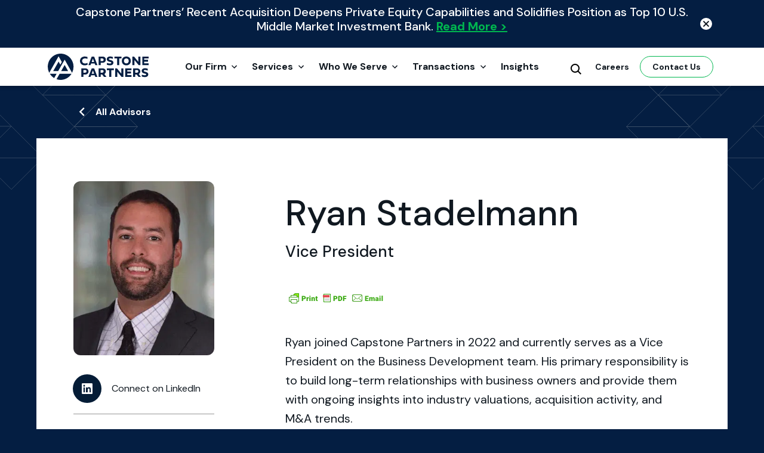

--- FILE ---
content_type: text/html; charset=UTF-8
request_url: https://www.capstonepartners.com/advisors/ryan-stadelmann/
body_size: 20353
content:
<!DOCTYPE html>
<html lang="en-US" class="no-js">
<head>
	<meta charset="UTF-8"/>
	<meta name="viewport" content="width=device-width, initial-scale=1.0"/>

	<meta name='robots' content='index, follow, max-image-preview:large, max-snippet:-1, max-video-preview:-1' />
	<style>img:is([sizes="auto" i], [sizes^="auto," i]) { contain-intrinsic-size: 3000px 1500px }</style>
	
	<!-- This site is optimized with the Yoast SEO plugin v26.5 - https://yoast.com/wordpress/plugins/seo/ -->
	<title>Ryan Stadelmann | Capstone Partners</title>
<link data-rocket-prefetch href="https://snap.licdn.com" rel="dns-prefetch">
<link data-rocket-prefetch href="https://connect.facebook.net" rel="dns-prefetch">
<link data-rocket-prefetch href="https://www.google-analytics.com" rel="dns-prefetch">
<link data-rocket-prefetch href="https://www.googletagmanager.com" rel="dns-prefetch">
<link data-rocket-prefetch href="https://ws.zoominfo.com" rel="dns-prefetch">
<link data-rocket-prefetch href="https://fonts.googleapis.com" rel="dns-prefetch">
<link data-rocket-prefetch href="https://static.addtoany.com" rel="dns-prefetch">
<link data-rocket-prefetch href="https://extend.vimeocdn.com" rel="dns-prefetch">
<link data-rocket-prefetch href="https://js.hsforms.net" rel="dns-prefetch">
<link data-rocket-prefetch href="https://js.hs-scripts.com" rel="dns-prefetch">
<link data-rocket-prefetch href="https://cdn.printfriendly.com" rel="dns-prefetch"><link rel="preload" data-rocket-preload as="image" imagesrcset="https://www.capstonepartners.com/wp-content/uploads/2022/09/Ryan-Stadelmann-WEB-300x371.png.webp 300w, https://www.capstonepartners.com/wp-content/uploads/2022/09/Ryan-Stadelmann-WEB-243x300.png.webp 243w, https://www.capstonepartners.com/wp-content/uploads/2022/09/Ryan-Stadelmann-WEB-188x232.png.webp 188w, https://www.capstonepartners.com/wp-content/uploads/2022/09/Ryan-Stadelmann-WEB-36x44.png.webp 36w, https://www.capstonepartners.com/wp-content/uploads/2022/09/Ryan-Stadelmann-WEB-80x99.png.webp 80w, https://www.capstonepartners.com/wp-content/uploads/2022/09/Ryan-Stadelmann-WEB-217x268.png.webp 217w, https://www.capstonepartners.com/wp-content/uploads/2022/09/Ryan-Stadelmann-WEB-20x25.png.webp 20w, https://www.capstonepartners.com/wp-content/uploads/2022/09/Ryan-Stadelmann-WEB.png.webp 434w" imagesizes="(max-width: 300px) 100vw, 300px" fetchpriority="high">
	<meta name="description" content="Ryan joined Capstone Partners in 2022 and currently serves as a Vice President on the Business Development team. His primary responsibility is to build" />
	<link rel="canonical" href="https://www.capstonepartners.com/advisors/ryan-stadelmann/" />
	<meta property="og:locale" content="en_US" />
	<meta property="og:type" content="article" />
	<meta property="og:title" content="Ryan Stadelmann | Capstone Partners" />
	<meta property="og:description" content="Ryan joined Capstone Partners in 2022 and currently serves as a Vice President on the Business Development team. His primary responsibility is to build" />
	<meta property="og:url" content="https://www.capstonepartners.com/advisors/ryan-stadelmann/" />
	<meta property="og:site_name" content="Capstone Partners" />
	<meta property="article:modified_time" content="2025-01-24T14:26:36+00:00" />
	<meta property="og:image" content="http://www.capstonepartners.com/wp-content/uploads/2022/09/Ryan-Stadelmann-WEB.png" />
	<meta property="og:image:width" content="434" />
	<meta property="og:image:height" content="536" />
	<meta property="og:image:type" content="image/png" />
	<meta name="twitter:card" content="summary_large_image" />
	<meta name="twitter:label1" content="Est. reading time" />
	<meta name="twitter:data1" content="1 minute" />
	<script type="application/ld+json" class="yoast-schema-graph">{"@context":"https://schema.org","@graph":[{"@type":"WebPage","@id":"https://www.capstonepartners.com/advisors/ryan-stadelmann/","url":"https://www.capstonepartners.com/advisors/ryan-stadelmann/","name":"Ryan Stadelmann | Capstone Partners","isPartOf":{"@id":"https://www.capstonepartners.com/#website"},"primaryImageOfPage":{"@id":"https://www.capstonepartners.com/advisors/ryan-stadelmann/#primaryimage"},"image":{"@id":"https://www.capstonepartners.com/advisors/ryan-stadelmann/#primaryimage"},"thumbnailUrl":"https://www.capstonepartners.com/wp-content/uploads/2022/09/Ryan-Stadelmann-WEB.png","datePublished":"2022-09-14T14:57:30+00:00","dateModified":"2025-01-24T14:26:36+00:00","description":"Ryan joined Capstone Partners in 2022 and currently serves as a Vice President on the Business Development team. His primary responsibility is to build","breadcrumb":{"@id":"https://www.capstonepartners.com/advisors/ryan-stadelmann/#breadcrumb"},"inLanguage":"en-US","potentialAction":[{"@type":"ReadAction","target":["https://www.capstonepartners.com/advisors/ryan-stadelmann/"]}]},{"@type":"ImageObject","inLanguage":"en-US","@id":"https://www.capstonepartners.com/advisors/ryan-stadelmann/#primaryimage","url":"https://www.capstonepartners.com/wp-content/uploads/2022/09/Ryan-Stadelmann-WEB.png","contentUrl":"https://www.capstonepartners.com/wp-content/uploads/2022/09/Ryan-Stadelmann-WEB.png","width":434,"height":536,"caption":"Man with short dark hair and beard wearing a checked dress shirt, patterned tie, and dark suit jacket, posing in front of a blurred background. Specializes in Investment Banking and Mergers & Acquisitions Advisory Services."},{"@type":"BreadcrumbList","@id":"https://www.capstonepartners.com/advisors/ryan-stadelmann/#breadcrumb","itemListElement":[{"@type":"ListItem","position":1,"name":"Home","item":"https://www.capstonepartners.com/"},{"@type":"ListItem","position":2,"name":"Team","item":"https://www.capstonepartners.com/advisors/"},{"@type":"ListItem","position":3,"name":"Ryan Stadelmann"}]},{"@type":"WebSite","@id":"https://www.capstonepartners.com/#website","url":"https://www.capstonepartners.com/","name":"Capstone Partners","description":"A full-service investment bank built for the middle market","potentialAction":[{"@type":"SearchAction","target":{"@type":"EntryPoint","urlTemplate":"https://www.capstonepartners.com/?s={search_term_string}"},"query-input":{"@type":"PropertyValueSpecification","valueRequired":true,"valueName":"search_term_string"}}],"inLanguage":"en-US"}]}</script>
	<!-- / Yoast SEO plugin. -->


<link rel='dns-prefetch' href='//static.addtoany.com' />
<link rel='dns-prefetch' href='//extend.vimeocdn.com' />
<link rel='dns-prefetch' href='//fonts.googleapis.com' />
<style id='wp-emoji-styles-inline-css' type='text/css'>

	img.wp-smiley, img.emoji {
		display: inline !important;
		border: none !important;
		box-shadow: none !important;
		height: 1em !important;
		width: 1em !important;
		margin: 0 0.07em !important;
		vertical-align: -0.1em !important;
		background: none !important;
		padding: 0 !important;
	}
</style>
<link rel='stylesheet' id='wp-block-library-css' href='https://www.capstonepartners.com/wp-includes/css/dist/block-library/style.min.css?ver=d64650e0afea100f969137592ee8699d' type='text/css' media='all' />
<style id='classic-theme-styles-inline-css' type='text/css'>
/*! This file is auto-generated */
.wp-block-button__link{color:#fff;background-color:#32373c;border-radius:9999px;box-shadow:none;text-decoration:none;padding:calc(.667em + 2px) calc(1.333em + 2px);font-size:1.125em}.wp-block-file__button{background:#32373c;color:#fff;text-decoration:none}
</style>
<style id='safe-svg-svg-icon-style-inline-css' type='text/css'>
.safe-svg-cover{text-align:center}.safe-svg-cover .safe-svg-inside{display:inline-block;max-width:100%}.safe-svg-cover svg{fill:currentColor;height:100%;max-height:100%;max-width:100%;width:100%}

</style>
<style id='global-styles-inline-css' type='text/css'>
:root{--wp--preset--aspect-ratio--square: 1;--wp--preset--aspect-ratio--4-3: 4/3;--wp--preset--aspect-ratio--3-4: 3/4;--wp--preset--aspect-ratio--3-2: 3/2;--wp--preset--aspect-ratio--2-3: 2/3;--wp--preset--aspect-ratio--16-9: 16/9;--wp--preset--aspect-ratio--9-16: 9/16;--wp--preset--color--black: #000000;--wp--preset--color--cyan-bluish-gray: #abb8c3;--wp--preset--color--white: #ffffff;--wp--preset--color--pale-pink: #f78da7;--wp--preset--color--vivid-red: #cf2e2e;--wp--preset--color--luminous-vivid-orange: #ff6900;--wp--preset--color--luminous-vivid-amber: #fcb900;--wp--preset--color--light-green-cyan: #7bdcb5;--wp--preset--color--vivid-green-cyan: #00d084;--wp--preset--color--pale-cyan-blue: #8ed1fc;--wp--preset--color--vivid-cyan-blue: #0693e3;--wp--preset--color--vivid-purple: #9b51e0;--wp--preset--gradient--vivid-cyan-blue-to-vivid-purple: linear-gradient(135deg,rgba(6,147,227,1) 0%,rgb(155,81,224) 100%);--wp--preset--gradient--light-green-cyan-to-vivid-green-cyan: linear-gradient(135deg,rgb(122,220,180) 0%,rgb(0,208,130) 100%);--wp--preset--gradient--luminous-vivid-amber-to-luminous-vivid-orange: linear-gradient(135deg,rgba(252,185,0,1) 0%,rgba(255,105,0,1) 100%);--wp--preset--gradient--luminous-vivid-orange-to-vivid-red: linear-gradient(135deg,rgba(255,105,0,1) 0%,rgb(207,46,46) 100%);--wp--preset--gradient--very-light-gray-to-cyan-bluish-gray: linear-gradient(135deg,rgb(238,238,238) 0%,rgb(169,184,195) 100%);--wp--preset--gradient--cool-to-warm-spectrum: linear-gradient(135deg,rgb(74,234,220) 0%,rgb(151,120,209) 20%,rgb(207,42,186) 40%,rgb(238,44,130) 60%,rgb(251,105,98) 80%,rgb(254,248,76) 100%);--wp--preset--gradient--blush-light-purple: linear-gradient(135deg,rgb(255,206,236) 0%,rgb(152,150,240) 100%);--wp--preset--gradient--blush-bordeaux: linear-gradient(135deg,rgb(254,205,165) 0%,rgb(254,45,45) 50%,rgb(107,0,62) 100%);--wp--preset--gradient--luminous-dusk: linear-gradient(135deg,rgb(255,203,112) 0%,rgb(199,81,192) 50%,rgb(65,88,208) 100%);--wp--preset--gradient--pale-ocean: linear-gradient(135deg,rgb(255,245,203) 0%,rgb(182,227,212) 50%,rgb(51,167,181) 100%);--wp--preset--gradient--electric-grass: linear-gradient(135deg,rgb(202,248,128) 0%,rgb(113,206,126) 100%);--wp--preset--gradient--midnight: linear-gradient(135deg,rgb(2,3,129) 0%,rgb(40,116,252) 100%);--wp--preset--font-size--small: 13px;--wp--preset--font-size--medium: 20px;--wp--preset--font-size--large: 36px;--wp--preset--font-size--x-large: 42px;--wp--preset--spacing--20: 0.44rem;--wp--preset--spacing--30: 0.67rem;--wp--preset--spacing--40: 1rem;--wp--preset--spacing--50: 1.5rem;--wp--preset--spacing--60: 2.25rem;--wp--preset--spacing--70: 3.38rem;--wp--preset--spacing--80: 5.06rem;--wp--preset--shadow--natural: 6px 6px 9px rgba(0, 0, 0, 0.2);--wp--preset--shadow--deep: 12px 12px 50px rgba(0, 0, 0, 0.4);--wp--preset--shadow--sharp: 6px 6px 0px rgba(0, 0, 0, 0.2);--wp--preset--shadow--outlined: 6px 6px 0px -3px rgba(255, 255, 255, 1), 6px 6px rgba(0, 0, 0, 1);--wp--preset--shadow--crisp: 6px 6px 0px rgba(0, 0, 0, 1);}:where(.is-layout-flex){gap: 0.5em;}:where(.is-layout-grid){gap: 0.5em;}body .is-layout-flex{display: flex;}.is-layout-flex{flex-wrap: wrap;align-items: center;}.is-layout-flex > :is(*, div){margin: 0;}body .is-layout-grid{display: grid;}.is-layout-grid > :is(*, div){margin: 0;}:where(.wp-block-columns.is-layout-flex){gap: 2em;}:where(.wp-block-columns.is-layout-grid){gap: 2em;}:where(.wp-block-post-template.is-layout-flex){gap: 1.25em;}:where(.wp-block-post-template.is-layout-grid){gap: 1.25em;}.has-black-color{color: var(--wp--preset--color--black) !important;}.has-cyan-bluish-gray-color{color: var(--wp--preset--color--cyan-bluish-gray) !important;}.has-white-color{color: var(--wp--preset--color--white) !important;}.has-pale-pink-color{color: var(--wp--preset--color--pale-pink) !important;}.has-vivid-red-color{color: var(--wp--preset--color--vivid-red) !important;}.has-luminous-vivid-orange-color{color: var(--wp--preset--color--luminous-vivid-orange) !important;}.has-luminous-vivid-amber-color{color: var(--wp--preset--color--luminous-vivid-amber) !important;}.has-light-green-cyan-color{color: var(--wp--preset--color--light-green-cyan) !important;}.has-vivid-green-cyan-color{color: var(--wp--preset--color--vivid-green-cyan) !important;}.has-pale-cyan-blue-color{color: var(--wp--preset--color--pale-cyan-blue) !important;}.has-vivid-cyan-blue-color{color: var(--wp--preset--color--vivid-cyan-blue) !important;}.has-vivid-purple-color{color: var(--wp--preset--color--vivid-purple) !important;}.has-black-background-color{background-color: var(--wp--preset--color--black) !important;}.has-cyan-bluish-gray-background-color{background-color: var(--wp--preset--color--cyan-bluish-gray) !important;}.has-white-background-color{background-color: var(--wp--preset--color--white) !important;}.has-pale-pink-background-color{background-color: var(--wp--preset--color--pale-pink) !important;}.has-vivid-red-background-color{background-color: var(--wp--preset--color--vivid-red) !important;}.has-luminous-vivid-orange-background-color{background-color: var(--wp--preset--color--luminous-vivid-orange) !important;}.has-luminous-vivid-amber-background-color{background-color: var(--wp--preset--color--luminous-vivid-amber) !important;}.has-light-green-cyan-background-color{background-color: var(--wp--preset--color--light-green-cyan) !important;}.has-vivid-green-cyan-background-color{background-color: var(--wp--preset--color--vivid-green-cyan) !important;}.has-pale-cyan-blue-background-color{background-color: var(--wp--preset--color--pale-cyan-blue) !important;}.has-vivid-cyan-blue-background-color{background-color: var(--wp--preset--color--vivid-cyan-blue) !important;}.has-vivid-purple-background-color{background-color: var(--wp--preset--color--vivid-purple) !important;}.has-black-border-color{border-color: var(--wp--preset--color--black) !important;}.has-cyan-bluish-gray-border-color{border-color: var(--wp--preset--color--cyan-bluish-gray) !important;}.has-white-border-color{border-color: var(--wp--preset--color--white) !important;}.has-pale-pink-border-color{border-color: var(--wp--preset--color--pale-pink) !important;}.has-vivid-red-border-color{border-color: var(--wp--preset--color--vivid-red) !important;}.has-luminous-vivid-orange-border-color{border-color: var(--wp--preset--color--luminous-vivid-orange) !important;}.has-luminous-vivid-amber-border-color{border-color: var(--wp--preset--color--luminous-vivid-amber) !important;}.has-light-green-cyan-border-color{border-color: var(--wp--preset--color--light-green-cyan) !important;}.has-vivid-green-cyan-border-color{border-color: var(--wp--preset--color--vivid-green-cyan) !important;}.has-pale-cyan-blue-border-color{border-color: var(--wp--preset--color--pale-cyan-blue) !important;}.has-vivid-cyan-blue-border-color{border-color: var(--wp--preset--color--vivid-cyan-blue) !important;}.has-vivid-purple-border-color{border-color: var(--wp--preset--color--vivid-purple) !important;}.has-vivid-cyan-blue-to-vivid-purple-gradient-background{background: var(--wp--preset--gradient--vivid-cyan-blue-to-vivid-purple) !important;}.has-light-green-cyan-to-vivid-green-cyan-gradient-background{background: var(--wp--preset--gradient--light-green-cyan-to-vivid-green-cyan) !important;}.has-luminous-vivid-amber-to-luminous-vivid-orange-gradient-background{background: var(--wp--preset--gradient--luminous-vivid-amber-to-luminous-vivid-orange) !important;}.has-luminous-vivid-orange-to-vivid-red-gradient-background{background: var(--wp--preset--gradient--luminous-vivid-orange-to-vivid-red) !important;}.has-very-light-gray-to-cyan-bluish-gray-gradient-background{background: var(--wp--preset--gradient--very-light-gray-to-cyan-bluish-gray) !important;}.has-cool-to-warm-spectrum-gradient-background{background: var(--wp--preset--gradient--cool-to-warm-spectrum) !important;}.has-blush-light-purple-gradient-background{background: var(--wp--preset--gradient--blush-light-purple) !important;}.has-blush-bordeaux-gradient-background{background: var(--wp--preset--gradient--blush-bordeaux) !important;}.has-luminous-dusk-gradient-background{background: var(--wp--preset--gradient--luminous-dusk) !important;}.has-pale-ocean-gradient-background{background: var(--wp--preset--gradient--pale-ocean) !important;}.has-electric-grass-gradient-background{background: var(--wp--preset--gradient--electric-grass) !important;}.has-midnight-gradient-background{background: var(--wp--preset--gradient--midnight) !important;}.has-small-font-size{font-size: var(--wp--preset--font-size--small) !important;}.has-medium-font-size{font-size: var(--wp--preset--font-size--medium) !important;}.has-large-font-size{font-size: var(--wp--preset--font-size--large) !important;}.has-x-large-font-size{font-size: var(--wp--preset--font-size--x-large) !important;}
:where(.wp-block-post-template.is-layout-flex){gap: 1.25em;}:where(.wp-block-post-template.is-layout-grid){gap: 1.25em;}
:where(.wp-block-columns.is-layout-flex){gap: 2em;}:where(.wp-block-columns.is-layout-grid){gap: 2em;}
:root :where(.wp-block-pullquote){font-size: 1.5em;line-height: 1.6;}
</style>
<link rel='stylesheet' id='cpsh-shortcodes-css' href='https://www.capstonepartners.com/wp-content/plugins/column-shortcodes//assets/css/shortcodes.css?ver=1.0.1' type='text/css' media='all' />
<link rel='stylesheet' id='eight29_style-css' href='https://www.capstonepartners.com/wp-content/themes/capstone-partners/eight29-filters/dist//style.css?ver=1.0' type='text/css' media='all' />
<link rel='stylesheet' id='dashicons-css' href='https://www.capstonepartners.com/wp-includes/css/dashicons.min.css?ver=d64650e0afea100f969137592ee8699d' type='text/css' media='all' />
<link rel='stylesheet' id='fonts-css' href='//fonts.googleapis.com/css2?family=DM+Sans%3Aital%2Cwght%400%2C400%3B0%2C500%3B0%2C700%3B1%2C400%3B1%2C500%3B1%2C700&#038;display=swap&#038;ver=d64650e0afea100f969137592ee8699d' type='text/css' media='all' />
<link rel='stylesheet' id='select2-css' href='https://www.capstonepartners.com/wp-content/themes/capstone-partners/css/vendor/select2/select2.min.css?ver=d64650e0afea100f969137592ee8699d' type='text/css' media='all' />
<link rel='stylesheet' id='bootstrap-css' href='https://www.capstonepartners.com/wp-content/themes/capstone-partners/css/vendor/bootstrap/bootstrap.min.css?ver=d64650e0afea100f969137592ee8699d' type='text/css' media='all' />
<link rel='stylesheet' id='slick-css' href='https://www.capstonepartners.com/wp-content/themes/capstone-partners/css/vendor/slick/slick.css?ver=d64650e0afea100f969137592ee8699d' type='text/css' media='all' />
<link rel='stylesheet' id='lity-css' href='https://www.capstonepartners.com/wp-content/themes/capstone-partners/css/vendor/lity/lity.min.css?ver=d64650e0afea100f969137592ee8699d' type='text/css' media='all' />
<link rel='stylesheet' id='theme-styles-css' href='https://www.capstonepartners.com/wp-content/themes/capstone-partners/css/style.css?ver=d64650e0afea100f969137592ee8699d' type='text/css' media='all' />
<link rel='stylesheet' id='style-css' href='https://www.capstonepartners.com/wp-content/themes/capstone-partners/style.css?ver=d64650e0afea100f969137592ee8699d' type='text/css' media='all' />
<link rel='stylesheet' id='tablepress-default-css' href='https://www.capstonepartners.com/wp-content/plugins/tablepress/css/build/default.css?ver=3.2.5' type='text/css' media='all' />
<link rel='stylesheet' id='tablepress-responsive-tables-css' href='https://www.capstonepartners.com/wp-content/plugins/tablepress-responsive-tables/css/tablepress-responsive.min.css?ver=1.8' type='text/css' media='all' />
<link rel='stylesheet' id='addtoany-css' href='https://www.capstonepartners.com/wp-content/plugins/add-to-any/addtoany.min.css?ver=1.16' type='text/css' media='all' />
<script type="text/javascript" id="addtoany-core-js-before">
/* <![CDATA[ */
window.a2a_config=window.a2a_config||{};a2a_config.callbacks=[];a2a_config.overlays=[];a2a_config.templates={};
a2a_config.icon_color="#041c36,#ffffff";
/* ]]> */
</script>
<script type="text/javascript" defer src="https://static.addtoany.com/menu/page.js" id="addtoany-core-js"></script>
<script type="text/javascript" src="https://www.capstonepartners.com/wp-includes/js/jquery/jquery.min.js?ver=3.7.1" id="jquery-core-js"></script>
<script type="text/javascript" src="https://www.capstonepartners.com/wp-includes/js/jquery/jquery-migrate.min.js?ver=3.4.1" id="jquery-migrate-js"></script>
<script type="text/javascript" defer src="https://www.capstonepartners.com/wp-content/plugins/add-to-any/addtoany.min.js?ver=1.1" id="addtoany-jquery-js"></script>
<script type="text/javascript" src="https://extend.vimeocdn.com/ga/14398287.js?ver=d64650e0afea100f969137592ee8699d" id="vimeo-js"></script>
<script type="text/javascript" id="zoominfo_script-js-after">
/* <![CDATA[ */
(function() { var zi = document.createElement('script'); zi.type = 'text/javascript'; zi.async = true; zi.referrerPolicy = 'unsafe-url'; zi.src = 'https://ws.zoominfo.com/pixel/62f2ac5310b5a7008ee3d774'; var s = document.getElementsByTagName('script')[0]; s.parentNode.insertBefore(zi, s); })();
/* ]]> */
</script>
<link rel="https://api.w.org/" href="https://www.capstonepartners.com/wp-json/" /><link rel="alternate" title="JSON" type="application/json" href="https://www.capstonepartners.com/wp-json/wp/v2/team/16020" /><link rel="EditURI" type="application/rsd+xml" title="RSD" href="https://www.capstonepartners.com/xmlrpc.php?rsd" />
<link rel='shortlink' href='https://www.capstonepartners.com/?p=16020' />
<link rel="alternate" title="oEmbed (JSON)" type="application/json+oembed" href="https://www.capstonepartners.com/wp-json/oembed/1.0/embed?url=https%3A%2F%2Fwww.capstonepartners.com%2Fadvisors%2Fryan-stadelmann%2F" />
<link rel="alternate" title="oEmbed (XML)" type="text/xml+oembed" href="https://www.capstonepartners.com/wp-json/oembed/1.0/embed?url=https%3A%2F%2Fwww.capstonepartners.com%2Fadvisors%2Fryan-stadelmann%2F&#038;format=xml" />
<!-- Google Tag Manager -->
<script>(function(w,d,s,l,i){w[l]=w[l]||[];w[l].push({'gtm.start':
new Date().getTime(),event:'gtm.js'});var f=d.getElementsByTagName(s)[0],
j=d.createElement(s),dl=l!='dataLayer'?'&l='+l:'';j.async=true;j.src=
'https://www.googletagmanager.com/gtm.js?id='+i+dl;f.parentNode.insertBefore(j,f);
})(window,document,'script','dataLayer','GTM-PVPVQ57');</script>
<!-- End Google Tag Manager -->
<meta name="facebook-domain-verification" content="ln0yacrgkuvufdsoniqzwxwolsfsyd" />
<!-- Schema optimized by Schema Pro --><script type="application/ld+json">
{
  "@context": "https://schema.org",
  "@type": "Organization",
  "name": "Capstone Partners",
  "url": "https://www.capstonepartners.com/",
  "logo": "http://www.capstonepartners.com/wp-content/uploads/2021/03/CapstonePartners_LogoDesign_Final_RGB_capstonepartners-logo-horizontal-blue.svg",
  "sameAs": [
    "https://www.linkedin.com/company/capstonepartnersinvestmentbank",
    "https://twitter.com/capstone_ibank"
  ]
}
</script><!-- / Schema optimized by Schema Pro -->			<style id="wpsp-style-frontend"></style>
			<link rel="icon" href="https://www.capstonepartners.com/wp-content/uploads/2021/04/cropped-Favicon-1-32x32.png" sizes="32x32" />
<link rel="icon" href="https://www.capstonepartners.com/wp-content/uploads/2021/04/cropped-Favicon-1-192x192.png" sizes="192x192" />
<link rel="apple-touch-icon" href="https://www.capstonepartners.com/wp-content/uploads/2021/04/cropped-Favicon-1-180x180.png" />
<meta name="msapplication-TileImage" content="https://www.capstonepartners.com/wp-content/uploads/2021/04/cropped-Favicon-1-270x270.png" />
		<style type="text/css" id="wp-custom-css">
			.blog .app-layout {
	display: block;
}

.block-transactions-testimonials .slick-dots {
	display: none !important;
}

.transaction-card__top span {
	width: 100%;
  height: 99px;
  display: flex;
  justify-content: center;
  align-items: center;
}

.transaction-card__top span img {
	width: 100%;
	height: auto !important;
}

@media only screen and (min-width: 768px) {
	.bs-testimonial__quote {
		font-size: 30px;
		line-height: 1.2;
	}
}

.single-team .single-team-next, .single-team-hero__tax {
	display: none;
}

.eight29-filter .dropdown-container {
	z-index: 1 !important;
}

.eight29-filter .dropdown-container.open {
	z-index: 10 !important;
}

#filter-transactions_industry .child-term {
	display: none;
}

.insight-card {
	position: relative;
}

.insight-card__excerpt h2 {
	text-align: left !important;
}

.tax-insights_industry .tax-hero > .container > .row > div:nth-child(3) h4 {
	font-weight: 400;
}

@media screen and (min-width: 992px) {

.tax-insights_industry .tax-hero > .container > .row > div:nth-child(2),
.tax-transactions_industry .tax-hero > .container > .row > div:nth-child(2)	{
		flex: 0 0 100%;
		max-width: 100%;
	}

.tax-insights_industry .tax-hero > .container > .row > div:nth-child(3),
.tax-transactions_industry .tax-hero > .container > .row > div:nth-child(3){
		margin-left: 0;
		flex: 0 0 100%;
		max-width: 100%;
		padding-right: 15vw;
	}
	
}

.page-content .printfriendly {
    margin-bottom: 4.4rem;
}

.page-id-1129 .block-image-links {
	margin: 30px 0;
}

.main-footer .hbspt-form .hs_submit [type="submit"] {
    white-space: nowrap !important;
}
.main-footer .hbspt-form .hs_error_rollup {
    width: 100%;
    text-align: right;
}		</style>
		<meta name="generator" content="WP Rocket 3.20.3" data-wpr-features="wpr_preconnect_external_domains wpr_oci wpr_preload_links wpr_desktop" /></head>

<body class="wp-singular team-template-default single single-team postid-16020 wp-theme-capstone-partners wp-schema-pro-2.10.6">
<div id="page">
	<header class="main-header">
    <div class="header-alert-bar dark-bg js-alert-bar" style="display:none">
    <div class="container">
        <div class="header-alert-bar__wrapper">
            <button class="header-alert-bar__close btn-close js-alert-bar-close" aria-label="Close"></button>
            <h4>Capstone Partners&#8217; Recent Acquisition Deepens Private Equity Capabilities and Solidifies Position as Top 10 U.S. Middle Market Investment Bank. <a href="https://www.capstonepartners.com/insights/press-capstone-partners-deepens-private-equity-capabilities-with-recent-acquisition-of-tm-capital-and-other-business-units-from-janney-montgomery-scott/"><strong>Read More &gt;</strong></a></h4>
        </div>
    </div>
</div>
        <div class="main-header__inner">
            <div class="container">
                <div class="row align-items-center">
                <div class="main-header__left col-auto">
    <a href="https://www.capstonepartners.com/" class="main-header__logo"><svg xmlns="http://www.w3.org/2000/svg" viewBox="0 0 1630.2 416.44"><defs><style>.cls-1{fill:#041e42;}</style></defs><g id="Layer_2" data-name="Layer 2"><g id="Artwork"><path class="cls-1" d="M192.27,318.46H384.86a208.4,208.4,0,0,1-243.14,87.12Zm-48.53,0H31.58A209.35,209.35,0,0,0,100,386.17c1.08.66,2.18,1.3,3.28,1.94L115.57,367Zm72.89-42h112L273,179.36ZM208.22,0C93.22,0,0,93.22,0,208.22a207.27,207.27,0,0,0,21.39,92c.66,1.36,1.36,2.69,2.06,4L174.86,42l52.35,90.67-24.3,41.88-28-48.59L88,276.48H168.1L273.23,95.32,393,304.31c.7-1.33,1.39-2.66,2.05-4a207.24,207.24,0,0,0,21.43-92.08C416.44,93.22,323.22,0,208.22,0ZM520.85,115.59c0,42.82,34.27,70.16,75.26,70.16a108.36,108.36,0,0,0,49.44-11.56l-4.52-28c-11.66,7.33-25.22,10.55-39.79,10.55-26.73,0-46.52-16-46.52-41.51,0-28.75,24.61-39.9,50.14-39.9,12.86,0,25.92,2.91,36.07,7.94L643,54.48a105.16,105.16,0,0,0-43-9.25C559.24,45.23,520.85,68.85,520.85,115.59Zm238.52,41.64,9.42,25.5h34.38l-53.76-136h-39l-53.66,136h34.38l9.42-25.5Zm-48.87-25.5L730,79.06l19.4,52.67ZM939.19,95.66c0-29.23-22.49-48.92-51.91-48.92H822.81v136h34V144.48h30.48C916.7,144.48,939.19,124.79,939.19,95.66ZM882,76.49c12.26,0,20.58,8.42,20.58,21.2,0,11.86-7.91,21.29-20.58,21.29H852.55V76.49ZM1007.7,45.23c-32.26,0-53.56,17-53.56,42.42,0,24.52,19.09,33.47,37.28,39.4l21.3,5.43c9.95,2.61,14.27,5.83,14.27,12.16,0,9.14-10.35,12.16-22.71,12.16-18.79,0-43.21-7-46.62-10.75l-2.62,29c9,5,31.46,10.66,51.55,10.66,33.26,0,54.36-17.19,54.36-42.22,0-21.51-12.46-31.86-37.58-39.1l-19.49-5.63C996,96.59,988,94.48,988,86c0-9.25,9.45-12.26,21.1-12.26,16.28,0,36.88,6,41.81,9.24l2.71-28.24C1042.67,49.35,1027.49,45.23,1007.7,45.23Zm112.57,137.5h34V76.49h38.25V46.74H1077.77V76.49h42.5Zm77.13-67.44c0,41.51,29.64,70.46,72.75,70.46,42.9,0,72.34-28.85,72.34-70.36,0-41.31-29.44-70.16-72.34-70.16C1227,45.23,1197.4,74,1197.4,115.29Zm33.66.1c0-23.42,16-39.5,39.39-39.5,23,0,38.38,16.08,38.38,39.5,0,23.62-15.37,39.9-38.38,39.9C1247,155.29,1231.06,139,1231.06,115.39Zm169.67-14.77,69.17,82.11h28.57v-136h-34v82.91L1394.8,46.74h-28.07v136h34ZM1630.2,153H1558v-25.5h63.74V97.74H1558V76.49h72.24V46.74h-102v136h102ZM658.73,282.64c0-29.23-22.49-48.92-51.92-48.92H542.35v136h34V331.46h30.47C636.24,331.46,658.73,311.77,658.73,282.64Zm-53-23.43c12.27,0,20.59,8.42,20.59,21.2,0,11.87-7.91,21.3-20.59,21.3h-29.4v-42.5Zm153.63,85,9.42,25.5h34.38l-53.76-136h-39l-53.66,136h34.38l9.42-25.5ZM710.5,318.71,730,266l19.4,52.67Zm146.3,12.75h23.29l28.77,38.24h40.87l-34.86-45.29c14.43-8.52,24.34-24.35,24.34-42,0-28.76-22.44-48.7-51.79-48.7H822.81v136h34Zm25.46-72.25c12.27,0,20.58,8.42,20.58,21.2,0,11.87-7.91,21.3-20.58,21.3H852.55v-42.5ZM992.78,369.7h34V263.46h42.49V233.72H954.54v29.74h38.24Zm131.74-82.11,69.16,82.11h28.57v-136h-34v82.91l-69.67-82.91h-28.07v136h34ZM1354,340h-68V314.46h59.5V284.71H1286V263.46h68V233.72H1252v136h102Zm59.5-8.49h25l28.78,38.24h39.19l-34.86-45.29c14.42-8.52,24.34-24.35,24.34-42,0-28.76-22.44-48.7-51.79-48.7h-64.62v136h34Zm29.7-72.25c12.27,0,20.59,8.42,20.59,21.2,0,11.87-7.91,21.3-20.59,21.3h-29.7v-42.5Zm128.38-27.68c-32.25,0-53.56,17-53.56,42.42,0,24.53,19.09,33.47,37.28,39.4l21.3,5.43c10,2.61,14.27,5.83,14.27,12.16,0,9.15-10.35,12.16-22.71,12.16-18.79,0-43.2-7-46.62-10.75l-2.61,29c8.94,5,31.45,10.66,51.54,10.66,33.26,0,54.37-17.19,54.37-42.22,0-21.51-12.46-31.86-37.58-39.09l-19.5-5.63c-7.84-2.21-15.87-4.33-15.87-12.77,0-9.24,9.44-12.26,21.1-12.26,16.28,0,36.87,6,41.8,9.25l2.71-28.25C1606.53,235.66,1591.36,231.53,1571.56,231.53Z"></path></g></g></svg></a>
</div>
<nav class="main-header__nav col-12 col-xl">
    <div class="main-header__nav-inner">
        <ul id="menu-main-nav" class="menu"><li id="menu-item-314" class="menu-item menu-item-type-post_type menu-item-object-ccs_custom_menu_item menu-item-314"><a href="#">Our Firm</a>
    <div class="mega-menu-wrapper default" data-mm-bg="default"><!-- Mega menu wrapper -->
        <button class="mega-menu-title d-xl-none main-header__mobile-back">Our Firm</button>
        <div class="mega-menu-inner">
            <div class="container"><!-- Mega menu container -->
                <div class="row"><!-- Mega menu row -->
                    <div class="col-12 mm-main-col">
        <ul id="menu-our-firm" class="menu"><li id="menu-item-1297" class="menu-item menu-item-type-post_type menu-item-object-page"><a href="https://www.capstonepartners.com/about/" class="mm-nav-link mm-nav-link--description mm-animation"><div class="mm-nav-link__text"><span class="mm-nav-link__title">About Us</span><p class="mm-nav-link__description">Capstone Partners is among the largest and most active investment banking firms In the United States.</p></div></a></li>
<li id="menu-item-590" class="menu-item menu-item-type-custom menu-item-object-custom"><a href="https://www.capstonepartners.com/advisors/" class="mm-nav-link mm-nav-link--description mm-animation"><div class="mm-nav-link__text"><span class="mm-nav-link__title">Our Team</span><p class="mm-nav-link__description">With a long track record of success, we are dedicated to delivering results that maximize value for clients.</p></div></a></li>
<li id="menu-item-1298" class="menu-item menu-item-type-post_type menu-item-object-page"><a href="https://www.capstonepartners.com/about/client-testimonials/" class="mm-nav-link mm-nav-link--description mm-animation"><div class="mm-nav-link__text"><span class="mm-nav-link__title">Client Testimonials</span><p class="mm-nav-link__description">Our reputation is built on the people and institutions we represent, from private business owners to leading investors.</p></div></a></li>
<li id="menu-item-7153" class="menu-item menu-item-type-post_type menu-item-object-page"><a href="https://www.capstonepartners.com/global-investment-banking/" class="mm-nav-link mm-nav-link--description mm-animation"><div class="mm-nav-link__text"><span class="mm-nav-link__title">Global Investment Banking</span><p class="mm-nav-link__description">Capstone Partners is one of the few middle market firms with a strong national footprint and a vast international reach.</p></div></a></li>
</ul>    </div>
                </div><!-- End of mega menu row -->
            </div><!-- End of mega menu container -->
        </div>
	</div><!-- End of mega menu wrapper -->
</li>
<li id="menu-item-539" class="menu-item menu-item-type-post_type menu-item-object-ccs_custom_menu_item menu-item-539"><a href="#">Services</a>
    <div class="mega-menu-wrapper icon" data-mm-bg="icon"><!-- Mega menu wrapper -->
        <button class="mega-menu-title d-xl-none main-header__mobile-back">Services</button>
        <div class="mega-menu-inner">
            <div class="container"><!-- Mega menu container -->
                <div class="row justify-content-xl-center"><!-- Mega menu row -->
                            <div class="col-12 col-xl-2 mm-menu-icon mm-main-col">
                            <figure class="mm-menu-icon__img mm-animation">
                                    <span class="icon-mergers-acquisitions mm-menu-icon__icon"></span>
                                </figure>
                        <ul id="menu-services-1" class="menu"><li id="menu-item-1300" class="menu-item menu-item-type-post_type menu-item-object-page"><a href="https://www.capstonepartners.com/services/mergers-and-acquisitions-advisory/" class="mm-nav-link mm-animation"><span class="mm-nav-link__title">Mergers &#038; Acquisitions</span></a></li>
<li id="menu-item-1301" class="menu-item menu-item-type-post_type menu-item-object-page"><a href="https://www.capstonepartners.com/services/mergers-and-acquisitions-advisory/sell-side-advisory/" class="mm-nav-link mm-animation"><span class="mm-nav-link__title">Sell Side Advisory</span></a></li>
<li id="menu-item-1302" class="menu-item menu-item-type-post_type menu-item-object-page"><a href="https://www.capstonepartners.com/services/mergers-and-acquisitions-advisory/buy-side-advisory/" class="mm-nav-link mm-animation"><span class="mm-nav-link__title">Buy-Side Advisory</span></a></li>
</ul>            </div>
                    <div class="col-12 col-xl-2 mm-menu-icon mm-main-col">
                            <figure class="mm-menu-icon__img mm-animation">
                                    <span class="icon-capital-advisory mm-menu-icon__icon"></span>
                                </figure>
                        <ul id="menu-services-3" class="menu"><li id="menu-item-1307" class="menu-item menu-item-type-post_type menu-item-object-page"><a href="https://www.capstonepartners.com/services/capital-advisory/" class="mm-nav-link mm-animation"><span class="mm-nav-link__title">Capital Advisory</span></a></li>
<li id="menu-item-1308" class="menu-item menu-item-type-post_type menu-item-object-page"><a href="https://www.capstonepartners.com/services/capital-advisory/debt-capital-advisory/" class="mm-nav-link mm-animation"><span class="mm-nav-link__title">Debt Capital Advisory</span></a></li>
<li id="menu-item-1309" class="menu-item menu-item-type-post_type menu-item-object-page"><a href="https://www.capstonepartners.com/services/capital-advisory/equity-capital-markets-advisory/" class="mm-nav-link mm-animation"><span class="mm-nav-link__title">Equity Capital Advisory</span></a></li>
<li id="menu-item-1310" class="menu-item menu-item-type-post_type menu-item-object-page"><a href="https://www.capstonepartners.com/services/capital-advisory/infrastructure-finance/" class="mm-nav-link mm-animation"><span class="mm-nav-link__title">Infrastructure Finance</span></a></li>
</ul>            </div>
                    <div class="col-12 col-xl-2 mm-menu-icon mm-main-col">
                            <figure class="mm-menu-icon__img mm-animation">
                                    <span class="icon-financial-advisory mm-menu-icon__icon"></span>
                                </figure>
                        <ul id="menu-services-2" class="menu"><li id="menu-item-1303" class="menu-item menu-item-type-post_type menu-item-object-page"><a href="https://www.capstonepartners.com/services/financial-advisory-services/" class="mm-nav-link mm-animation"><span class="mm-nav-link__title">Financial Advisory Services</span></a></li>
<li id="menu-item-4955" class="menu-item menu-item-type-post_type menu-item-object-page"><a href="https://www.capstonepartners.com/services/financial-advisory-services/transaction-advisory-services/" class="mm-nav-link mm-animation"><span class="mm-nav-link__title">Transaction Advisory Services</span></a></li>
<li id="menu-item-4956" class="menu-item menu-item-type-post_type menu-item-object-page"><a href="https://www.capstonepartners.com/services/financial-advisory-services/interim-management-advisory/" class="mm-nav-link mm-animation"><span class="mm-nav-link__title">Interim Management Advisory Services</span></a></li>
<li id="menu-item-4954" class="menu-item menu-item-type-post_type menu-item-object-page"><a href="https://www.capstonepartners.com/services/financial-advisory-services/business-performance-improvement/" class="mm-nav-link mm-animation"><span class="mm-nav-link__title">Performance Improvement</span></a></li>
<li id="menu-item-4957" class="menu-item menu-item-type-post_type menu-item-object-page"><a href="https://www.capstonepartners.com/services/financial-advisory-services/valuation-advisory-litigation-support/" class="mm-nav-link mm-animation"><span class="mm-nav-link__title">Valuation Advisory &#038; Litigation Support</span></a></li>
</ul>            </div>
                    <div class="col-12 col-xl-2 mm-menu-icon mm-main-col">
                            <figure class="mm-menu-icon__img mm-animation">
                                    <span class="icon-corporate-restructuring mm-menu-icon__icon"></span>
                                </figure>
                        <ul id="menu-services-4" class="menu"><li id="menu-item-1311" class="menu-item menu-item-type-post_type menu-item-object-page"><a href="https://www.capstonepartners.com/services/special-situations-restructuring/" class="mm-nav-link mm-animation"><span class="mm-nav-link__title">Special Situations &#038; Restructuring</span></a></li>
<li id="menu-item-4958" class="menu-item menu-item-type-post_type menu-item-object-page"><a href="https://www.capstonepartners.com/services/special-situations-restructuring/special-situations-investment-banking/" class="mm-nav-link mm-animation"><span class="mm-nav-link__title">Special Situations Investment Banking</span></a></li>
<li id="menu-item-1312" class="menu-item menu-item-type-post_type menu-item-object-page"><a href="https://www.capstonepartners.com/services/special-situations-restructuring/turnaround-and-restructuring/" class="mm-nav-link mm-animation"><span class="mm-nav-link__title">Turnaround and Restructuring</span></a></li>
<li id="menu-item-1313" class="menu-item menu-item-type-post_type menu-item-object-page"><a href="https://www.capstonepartners.com/services/special-situations-restructuring/bankruptcy-and-insolvency-advisory-services/" class="mm-nav-link mm-animation"><span class="mm-nav-link__title">Bankruptcy &#038; Insolvency</span></a></li>
</ul>            </div>
                    <div class="col-12 col-xl-2 mm-menu-icon mm-main-col">
                            <figure class="mm-menu-icon__img mm-animation">
                                    <span class="icon-esop-advisory mm-menu-icon__icon"></span>
                                </figure>
                        <ul id="menu-services-5" class="menu"><li id="menu-item-1315" class="menu-item menu-item-type-post_type menu-item-object-page"><a href="https://www.capstonepartners.com/services/esop-advisory/" class="mm-nav-link mm-animation"><span class="mm-nav-link__title">ESOP Advisory</span></a></li>
</ul>            </div>
                        </div><!-- End of mega menu row -->
            </div><!-- End of mega menu container -->
        </div>
	</div><!-- End of mega menu wrapper -->
</li>
<li id="menu-item-538" class="menu-item menu-item-type-post_type menu-item-object-ccs_custom_menu_item menu-item-538"><a href="#">Who We Serve</a>
    <div class="mega-menu-wrapper double" data-mm-bg="double"><!-- Mega menu wrapper -->
        <button class="mega-menu-title d-xl-none main-header__mobile-back">Who We Serve</button>
        <div class="mega-menu-inner">
            <div class="container"><!-- Mega menu container -->
                <div class="row justify-content-xl-center"><!-- Mega menu row -->
                    <div class="mm-main-col col-12 col-xl-6 left">
                <p class="mm-menu-title mm-animation">Industries We Specialize In</p>
                <ul id="menu-industries-left" class="menu"><li id="menu-item-1282" class="menu-item menu-item-type-post_type menu-item-object-page"><a href="https://www.capstonepartners.com/industries/aerospace-and-defense-investment-banking/" class="mm-nav-link mm-animation"><span class="mm-nav-link__title">Aerospace, Defense, Government &#038; Security</span></a></li>
<li id="menu-item-19625" class="menu-item menu-item-type-post_type menu-item-object-page"><a href="https://www.capstonepartners.com/industries/agriculture-investment-banking/" class="mm-nav-link mm-animation"><span class="mm-nav-link__title">Agriculture</span></a></li>
<li id="menu-item-1283" class="menu-item menu-item-type-post_type menu-item-object-page"><a href="https://www.capstonepartners.com/industries/building-products-and-construction-investment-banking/" class="mm-nav-link mm-animation"><span class="mm-nav-link__title">Building Products &#038; Construction Services</span></a></li>
<li id="menu-item-1284" class="menu-item menu-item-type-post_type menu-item-object-page"><a href="https://www.capstonepartners.com/industries/business-services/" class="mm-nav-link mm-animation"><span class="mm-nav-link__title">Business Services</span></a></li>
<li id="menu-item-1285" class="menu-item menu-item-type-post_type menu-item-object-page"><a href="https://www.capstonepartners.com/industries/consumer-retail/" class="mm-nav-link mm-animation"><span class="mm-nav-link__title">Consumer</span></a></li>
<li id="menu-item-1287" class="menu-item menu-item-type-post_type menu-item-object-page"><a href="https://www.capstonepartners.com/industries/power-infrastructure-and-energy-investment-banking/" class="mm-nav-link mm-animation"><span class="mm-nav-link__title">Energy, Power &#038; Infrastructure</span></a></li>
<li id="menu-item-1288" class="menu-item menu-item-type-post_type menu-item-object-page"><a href="https://www.capstonepartners.com/industries/fintech-and-financial-services-investment-banking/" class="mm-nav-link mm-animation"><span class="mm-nav-link__title">FinTech &#038; Services</span></a></li>
<li id="menu-item-1289" class="menu-item menu-item-type-post_type menu-item-object-page"><a href="https://www.capstonepartners.com/industries/healthcare-investment-banking/" class="mm-nav-link mm-animation"><span class="mm-nav-link__title">Healthcare</span></a></li>
<li id="menu-item-1290" class="menu-item menu-item-type-post_type menu-item-object-page"><a href="https://www.capstonepartners.com/industries/industrial-technology-investment-banking/" class="mm-nav-link mm-animation"><span class="mm-nav-link__title">Industrial Technology</span></a></li>
<li id="menu-item-1291" class="menu-item menu-item-type-post_type menu-item-object-page"><a href="https://www.capstonepartners.com/industries/industrials-investment-banking/" class="mm-nav-link mm-animation"><span class="mm-nav-link__title">Industrials</span></a></li>
<li id="menu-item-1292" class="menu-item menu-item-type-post_type menu-item-object-page"><a href="https://www.capstonepartners.com/industries/tmt-investment-banking/" class="mm-nav-link mm-animation"><span class="mm-nav-link__title">Technology, Media &#038; Telecom (TMT)</span></a></li>
<li id="menu-item-1293" class="menu-item menu-item-type-post_type menu-item-object-page"><a href="https://www.capstonepartners.com/industries/transportation-logistics-investment-banking/" class="mm-nav-link mm-animation"><span class="mm-nav-link__title">Transportation &#038; Logistics</span></a></li>
</ul>    </div>
    <div class="mm-main-col col-12 col-xl-3 offset-xl-1 right">
                <p class="mm-menu-title mm-animation">Clients We Advise</p>
                <ul id="menu-industries-right" class="menu"><li id="menu-item-1294" class="menu-item menu-item-type-post_type menu-item-object-page"><a href="https://www.capstonepartners.com/industries/business-owners/" class="mm-nav-link mm-nav-link--description mm-animation"><div class="mm-nav-link__text"><span class="mm-nav-link__title">Business Owners</span><p class="mm-nav-link__description">Learn more about how we help business owners through each stage of their company’s lifecycle.</p></div></a></li>
<li id="menu-item-1295" class="menu-item menu-item-type-post_type menu-item-object-page"><a href="https://www.capstonepartners.com/industries/private-equity/" class="mm-nav-link mm-nav-link--description mm-animation"><div class="mm-nav-link__text"><span class="mm-nav-link__title">Private Equity</span><p class="mm-nav-link__description">Our dedicated sponsor coverage team is solely focused on serving middle market private equity firms.</p></div></a></li>
</ul>    </div>
                </div><!-- End of mega menu row -->
            </div><!-- End of mega menu container -->
        </div>
	</div><!-- End of mega menu wrapper -->
</li>
<li id="menu-item-537" class="menu-item menu-item-type-post_type menu-item-object-ccs_custom_menu_item menu-item-537"><a href="#">Transactions</a>
    <div class="mega-menu-wrapper transactions" data-mm-bg="transactions"><!-- Mega menu wrapper -->
        <button class="mega-menu-title d-xl-none main-header__mobile-back">Transactions</button>
        <div class="mega-menu-inner mm-main-col">
            <div class="container"><!-- Mega menu container -->
                <div class="row"><!-- Mega menu row -->
                    <div class="col-12 mm-animation mm-archive-link">
    <div class='c-btn-wrapper text-left'><a href='https://www.capstonepartners.com/transactions/' class='c-btn c-btn-tertiary c-btn-color-normal' target='_self'><span class='icon-arrow-right-alt c-btn-icon'></span><span>All Transactions</span></a></div>    </div>
            <div class="col-12">
            <p class="mm-heading mm-animation">Most Recent</p>
        </div>
    <article class="transaction-card col-12 col-sm-6 col-lg-12 col-xl-3 mm-animation">
    <div class="transaction-card__wrapper">
        <a href="https://www.capstonepartners.com/transactions/capstone-partners-advised-saelens-corporation-on-its-recapitalization-with-longuevue-capital-and-its-related-real-estate-to-royal-oak-trust/" class="transaction-card__link"></a>
        <div class="transaction-card__content">
            <span class="transaction-card__side-border"><svg width="18" height="380" viewBox="0 0 18 380" fill="none" xmlns="http://www.w3.org/2000/svg">
<circle cx="-972" cy="190" r="990" transform="rotate(-180 -972 190)" fill="#E5E1E6"/>
</svg></span>
            <span class="transaction-card__side-border right"><svg width="18" height="380" viewBox="0 0 18 380" fill="none" xmlns="http://www.w3.org/2000/svg">
<circle cx="-972" cy="190" r="990" transform="rotate(-180 -972 190)" fill="#E5E1E6"/>
</svg></span>
            <figure class="transaction-card__top">
            <span><picture class="attachment-transaction-logo size-transaction-logo" decoding="async">
<source type="image/webp" srcset="https://www.capstonepartners.com/wp-content/uploads/2026/01/Diamond-and-Lembak-128x99.png.webp 128w, https://www.capstonepartners.com/wp-content/uploads/2026/01/Diamond-and-Lembak-57x44.png.webp 57w, https://www.capstonepartners.com/wp-content/uploads/2026/01/Diamond-and-Lembak-32x25.png.webp 32w, https://www.capstonepartners.com/wp-content/uploads/2026/01/Diamond-and-Lembak.png.webp 596w" sizes="(max-width: 128px) 100vw, 128px"/>
<img width="128" height="99" src="https://www.capstonepartners.com/wp-content/uploads/2026/01/Diamond-and-Lembak-128x99.png" alt="Saelens Corporation" decoding="async" srcset="https://www.capstonepartners.com/wp-content/uploads/2026/01/Diamond-and-Lembak-128x99.png 128w, https://www.capstonepartners.com/wp-content/uploads/2026/01/Diamond-and-Lembak-300x232.png 300w, https://www.capstonepartners.com/wp-content/uploads/2026/01/Diamond-and-Lembak-301x232.png 301w, https://www.capstonepartners.com/wp-content/uploads/2026/01/Diamond-and-Lembak-57x44.png 57w, https://www.capstonepartners.com/wp-content/uploads/2026/01/Diamond-and-Lembak-32x25.png 32w, https://www.capstonepartners.com/wp-content/uploads/2026/01/Diamond-and-Lembak.png 596w" sizes="(max-width: 128px) 100vw, 128px"/>
</picture>
</span>                <p class="transaction-card__text">HAVE BEEN RECAPITALIZED BY</p>
            <span><img width="174" height="76" src="https://www.capstonepartners.com/wp-content/uploads/2026/01/LVC-and-Royal-Oak-174x76.png" class="attachment-transaction-logo size-transaction-logo" alt="Logos for LongueVue Capital and Royal Oak Realty Trust with text about executing a sale-leaseback of domestic facilities between the two companies." decoding="async" srcset="https://www.capstonepartners.com/wp-content/uploads/2026/01/LVC-and-Royal-Oak-174x76.png 174w, https://www.capstonepartners.com/wp-content/uploads/2026/01/LVC-and-Royal-Oak-300x130.png 300w, https://www.capstonepartners.com/wp-content/uploads/2026/01/LVC-and-Royal-Oak-410x178.png 410w, https://www.capstonepartners.com/wp-content/uploads/2026/01/LVC-and-Royal-Oak-101x44.png 101w, https://www.capstonepartners.com/wp-content/uploads/2026/01/LVC-and-Royal-Oak-630x274.png 630w, https://www.capstonepartners.com/wp-content/uploads/2026/01/LVC-and-Royal-Oak-36x16.png 36w, https://www.capstonepartners.com/wp-content/uploads/2026/01/LVC-and-Royal-Oak.png 672w" sizes="(max-width: 174px) 100vw, 174px" /></span>            </figure>
            <div class="transaction-card__terms">
                    <div class="transaction-card__term term-tag terms">
                        <ul class="terms-list">
                            <li class="terms-list__item"><a href="https://www.capstonepartners.com/transactions/industries/industrials/" class="terms-list__link"><span class="terms__single">Industrials</span></a></li>
                            <li class="terms-list__item"><a href="https://www.capstonepartners.com/transactions/industries/precision-manufacturing/" class="terms-list__link"><span class="terms__single">Precision Manufacturing</span></a></li>
                        </ul>
                    </div>
                </div>
        </div>
    </div>
</article>
<article class="transaction-card col-12 col-sm-6 col-lg-12 col-xl-3 mm-animation">
    <div class="transaction-card__wrapper">
        <a href="https://www.capstonepartners.com/transactions/capstone-partners-advised-max-auto-supply-company-on-its-sale-to-midas-international-llc-an-affiliate-of-mavis-tire-express-services-corp/" class="transaction-card__link"></a>
        <div class="transaction-card__content">
            <span class="transaction-card__side-border"><svg width="18" height="380" viewBox="0 0 18 380" fill="none" xmlns="http://www.w3.org/2000/svg">
<circle cx="-972" cy="190" r="990" transform="rotate(-180 -972 190)" fill="#E5E1E6"/>
</svg></span>
            <span class="transaction-card__side-border right"><svg width="18" height="380" viewBox="0 0 18 380" fill="none" xmlns="http://www.w3.org/2000/svg">
<circle cx="-972" cy="190" r="990" transform="rotate(-180 -972 190)" fill="#E5E1E6"/>
</svg></span>
            <figure class="transaction-card__top">
            <span><img width="174" height="59" src="https://www.capstonepartners.com/wp-content/uploads/2025/12/Formatted-Logo-Max-Auto-174x59.png" class="attachment-transaction-logo size-transaction-logo" alt="Text reads: &quot;MAX AUTO SUPPLY COMPANY a franchise operator of Midas&quot; in bold and regular fonts on a light background." decoding="async" srcset="https://www.capstonepartners.com/wp-content/uploads/2025/12/Formatted-Logo-Max-Auto-174x59.png 174w, https://www.capstonepartners.com/wp-content/uploads/2025/12/Formatted-Logo-Max-Auto-300x101.png 300w, https://www.capstonepartners.com/wp-content/uploads/2025/12/Formatted-Logo-Max-Auto-410x137.png 410w, https://www.capstonepartners.com/wp-content/uploads/2025/12/Formatted-Logo-Max-Auto-130x44.png 130w, https://www.capstonepartners.com/wp-content/uploads/2025/12/Formatted-Logo-Max-Auto-36x12.png 36w, https://www.capstonepartners.com/wp-content/uploads/2025/12/Formatted-Logo-Max-Auto.png 598w" sizes="(max-width: 174px) 100vw, 174px" /></span>                <p class="transaction-card__text">HAS BEEN ACQUIRED BY</p>
            <span><img width="174" height="77" src="https://www.capstonepartners.com/wp-content/uploads/2025/12/Formatted-Logo-Midas-174x77.png" class="attachment-transaction-logo size-transaction-logo" alt="Midas logo above text reading &quot;an affiliate of Mavis Tire &amp; Brakes&quot; with the Mavis logo below." decoding="async" srcset="https://www.capstonepartners.com/wp-content/uploads/2025/12/Formatted-Logo-Midas-174x77.png 174w, https://www.capstonepartners.com/wp-content/uploads/2025/12/Formatted-Logo-Midas-300x133.png 300w, https://www.capstonepartners.com/wp-content/uploads/2025/12/Formatted-Logo-Midas-410x182.png 410w, https://www.capstonepartners.com/wp-content/uploads/2025/12/Formatted-Logo-Midas-99x44.png 99w, https://www.capstonepartners.com/wp-content/uploads/2025/12/Formatted-Logo-Midas-36x16.png 36w, https://www.capstonepartners.com/wp-content/uploads/2025/12/Formatted-Logo-Midas.png 598w" sizes="(max-width: 174px) 100vw, 174px" /></span>            </figure>
            <div class="transaction-card__terms">
                    <div class="transaction-card__term term-tag terms">
                        <ul class="terms-list">
                            <li class="terms-list__item"><a href="https://www.capstonepartners.com/transactions/industries/automotive-aftermarket/" class="terms-list__link"><span class="terms__single">Automotive Aftermarket</span></a></li>
                            <li class="terms-list__item"><a href="https://www.capstonepartners.com/transactions/industries/consumer-retail/" class="terms-list__link"><span class="terms__single">Consumer &amp; Retail</span></a></li>
                        </ul>
                    </div>
                </div>
        </div>
    </div>
</article>
<article class="transaction-card col-12 col-sm-6 col-lg-12 col-xl-3 mm-animation">
    <div class="transaction-card__wrapper">
        <a href="https://www.capstonepartners.com/transactions/capstone-partners-advised-bertram-capital-on-its-acquisition-of-left-lane-auto/" class="transaction-card__link"></a>
        <div class="transaction-card__content">
            <span class="transaction-card__side-border"><svg width="18" height="380" viewBox="0 0 18 380" fill="none" xmlns="http://www.w3.org/2000/svg">
<circle cx="-972" cy="190" r="990" transform="rotate(-180 -972 190)" fill="#E5E1E6"/>
</svg></span>
            <span class="transaction-card__side-border right"><svg width="18" height="380" viewBox="0 0 18 380" fill="none" xmlns="http://www.w3.org/2000/svg">
<circle cx="-972" cy="190" r="990" transform="rotate(-180 -972 190)" fill="#E5E1E6"/>
</svg></span>
            <figure class="transaction-card__top">
            <span><picture class="attachment-transaction-logo size-transaction-logo" decoding="async">
<source type="image/webp" srcset="https://www.capstonepartners.com/wp-content/uploads/2025/12/Bertram-Capital-Logo-JPEG-174x91.jpg.webp 174w, https://www.capstonepartners.com/wp-content/uploads/2025/12/Bertram-Capital-Logo-JPEG-300x157.jpg.webp 300w, https://www.capstonepartners.com/wp-content/uploads/2025/12/Bertram-Capital-Logo-JPEG-1024x536.jpg.webp 1024w, https://www.capstonepartners.com/wp-content/uploads/2025/12/Bertram-Capital-Logo-JPEG-1536x804.jpg.webp 1536w, https://www.capstonepartners.com/wp-content/uploads/2025/12/Bertram-Capital-Logo-JPEG-2048x1072.jpg.webp 2048w, https://www.capstonepartners.com/wp-content/uploads/2025/12/Bertram-Capital-Logo-JPEG-410x215.jpg.webp 410w, https://www.capstonepartners.com/wp-content/uploads/2025/12/Bertram-Capital-Logo-JPEG-84x44.jpg.webp 84w, https://www.capstonepartners.com/wp-content/uploads/2025/12/Bertram-Capital-Logo-JPEG-900x471.jpg.webp 900w, https://www.capstonepartners.com/wp-content/uploads/2025/12/Bertram-Capital-Logo-JPEG-630x330.jpg.webp 630w, https://www.capstonepartners.com/wp-content/uploads/2025/12/Bertram-Capital-Logo-JPEG-1520x795.jpg.webp 1520w, https://www.capstonepartners.com/wp-content/uploads/2025/12/Bertram-Capital-Logo-JPEG-1290x675.jpg.webp 1290w, https://www.capstonepartners.com/wp-content/uploads/2025/12/Bertram-Capital-Logo-JPEG-36x19.jpg.webp 36w, https://www.capstonepartners.com/wp-content/uploads/2025/12/Bertram-Capital-Logo-JPEG-721x377.jpg.webp 721w" sizes="(max-width: 174px) 100vw, 174px"/>
<img width="174" height="91" src="https://www.capstonepartners.com/wp-content/uploads/2025/12/Bertram-Capital-Logo-JPEG-174x91.jpg" alt="Bertram Capital logo with bold blue text and a blue arc above the company name on a white background." decoding="async" srcset="https://www.capstonepartners.com/wp-content/uploads/2025/12/Bertram-Capital-Logo-JPEG-174x91.jpg 174w, https://www.capstonepartners.com/wp-content/uploads/2025/12/Bertram-Capital-Logo-JPEG-300x157.jpg 300w, https://www.capstonepartners.com/wp-content/uploads/2025/12/Bertram-Capital-Logo-JPEG-1024x536.jpg 1024w, https://www.capstonepartners.com/wp-content/uploads/2025/12/Bertram-Capital-Logo-JPEG-1536x804.jpg 1536w, https://www.capstonepartners.com/wp-content/uploads/2025/12/Bertram-Capital-Logo-JPEG-2048x1072.jpg 2048w, https://www.capstonepartners.com/wp-content/uploads/2025/12/Bertram-Capital-Logo-JPEG-410x215.jpg 410w, https://www.capstonepartners.com/wp-content/uploads/2025/12/Bertram-Capital-Logo-JPEG-84x44.jpg 84w, https://www.capstonepartners.com/wp-content/uploads/2025/12/Bertram-Capital-Logo-JPEG-900x471.jpg 900w, https://www.capstonepartners.com/wp-content/uploads/2025/12/Bertram-Capital-Logo-JPEG-630x330.jpg 630w, https://www.capstonepartners.com/wp-content/uploads/2025/12/Bertram-Capital-Logo-JPEG-1520x795.jpg 1520w, https://www.capstonepartners.com/wp-content/uploads/2025/12/Bertram-Capital-Logo-JPEG-1290x675.jpg 1290w, https://www.capstonepartners.com/wp-content/uploads/2025/12/Bertram-Capital-Logo-JPEG-36x19.jpg 36w, https://www.capstonepartners.com/wp-content/uploads/2025/12/Bertram-Capital-Logo-JPEG-721x377.jpg 721w" sizes="(max-width: 174px) 100vw, 174px"/>
</picture>
</span>                <p class="transaction-card__text">HAS ACQUIRED</p>
            <span><img width="174" height="52" src="https://www.capstonepartners.com/wp-content/uploads/2025/12/Left-Lane-Auto-Logo_-174x52.png" class="attachment-transaction-logo size-transaction-logo" alt="Logo for &quot;Left Lane Auto&quot; with a large stylized &quot;L&quot; in turquoise and black, featuring a left-turn arrow, and bold black text spelling &quot;LEFT LANE AUTO." decoding="async" srcset="https://www.capstonepartners.com/wp-content/uploads/2025/12/Left-Lane-Auto-Logo_-174x52.png 174w, https://www.capstonepartners.com/wp-content/uploads/2025/12/Left-Lane-Auto-Logo_-300x89.png 300w, https://www.capstonepartners.com/wp-content/uploads/2025/12/Left-Lane-Auto-Logo_-1024x303.png 1024w, https://www.capstonepartners.com/wp-content/uploads/2025/12/Left-Lane-Auto-Logo_-410x121.png 410w, https://www.capstonepartners.com/wp-content/uploads/2025/12/Left-Lane-Auto-Logo_-149x44.png 149w, https://www.capstonepartners.com/wp-content/uploads/2025/12/Left-Lane-Auto-Logo_-900x267.png 900w, https://www.capstonepartners.com/wp-content/uploads/2025/12/Left-Lane-Auto-Logo_-630x187.png 630w, https://www.capstonepartners.com/wp-content/uploads/2025/12/Left-Lane-Auto-Logo_-36x11.png 36w, https://www.capstonepartners.com/wp-content/uploads/2025/12/Left-Lane-Auto-Logo_-721x214.png 721w, https://www.capstonepartners.com/wp-content/uploads/2025/12/Left-Lane-Auto-Logo_.png 1276w" sizes="(max-width: 174px) 100vw, 174px" /></span>            </figure>
            <div class="transaction-card__terms">
                    <div class="transaction-card__term term-tag terms">
                        <ul class="terms-list">
                            <li class="terms-list__item"><a href="https://www.capstonepartners.com/transactions/industries/automotive-aftermarket/" class="terms-list__link"><span class="terms__single">Automotive Aftermarket</span></a></li>
                            <li class="terms-list__item"><a href="https://www.capstonepartners.com/transactions/industries/consumer-retail/" class="terms-list__link"><span class="terms__single">Consumer &amp; Retail</span></a></li>
                        </ul>
                    </div>
                </div>
        </div>
    </div>
</article>
<article class="transaction-card col-12 col-sm-6 col-lg-12 col-xl-3 mm-animation">
    <div class="transaction-card__wrapper">
        <a href="https://www.capstonepartners.com/transactions/capstone-partners-advised-variphy-inc-on-its-sale-to-valsoft-corporation-inc/" class="transaction-card__link"></a>
        <div class="transaction-card__content">
            <span class="transaction-card__side-border"><svg width="18" height="380" viewBox="0 0 18 380" fill="none" xmlns="http://www.w3.org/2000/svg">
<circle cx="-972" cy="190" r="990" transform="rotate(-180 -972 190)" fill="#E5E1E6"/>
</svg></span>
            <span class="transaction-card__side-border right"><svg width="18" height="380" viewBox="0 0 18 380" fill="none" xmlns="http://www.w3.org/2000/svg">
<circle cx="-972" cy="190" r="990" transform="rotate(-180 -972 190)" fill="#E5E1E6"/>
</svg></span>
            <figure class="transaction-card__top">
            <span><img width="152" height="99" src="https://www.capstonepartners.com/wp-content/uploads/2025/12/Variphy-2-152x99.png" class="attachment-transaction-logo size-transaction-logo" alt="Variphy" decoding="async" srcset="https://www.capstonepartners.com/wp-content/uploads/2025/12/Variphy-2-152x99.png 152w, https://www.capstonepartners.com/wp-content/uploads/2025/12/Variphy-2-68x44.png 68w, https://www.capstonepartners.com/wp-content/uploads/2025/12/Variphy-2-36x23.png 36w, https://www.capstonepartners.com/wp-content/uploads/2025/12/Variphy-2.png 300w" sizes="(max-width: 152px) 100vw, 152px" /></span>                <p class="transaction-card__text">has been acquired by</p>
            <span><picture class="attachment-transaction-logo size-transaction-logo" decoding="async">
<source type="image/webp" srcset="https://www.capstonepartners.com/wp-content/uploads/2025/12/Valsoft.png.webp 160w, https://www.capstonepartners.com/wp-content/uploads/2025/12/Valsoft-36x9.png.webp 36w" sizes="(max-width: 160px) 100vw, 160px"/>
<img width="160" height="41" src="https://www.capstonepartners.com/wp-content/uploads/2025/12/Valsoft.png" alt="Valsoft logo with blue geometric shapes on the left and bold &quot;VALSOFT&quot; text on the right." decoding="async" srcset="https://www.capstonepartners.com/wp-content/uploads/2025/12/Valsoft.png 160w, https://www.capstonepartners.com/wp-content/uploads/2025/12/Valsoft-36x9.png 36w" sizes="(max-width: 160px) 100vw, 160px"/>
</picture>
</span>            </figure>
            <div class="transaction-card__terms">
                    <div class="transaction-card__term term-tag terms">
                        <ul class="terms-list">
                            <li class="terms-list__item"><a href="https://www.capstonepartners.com/transactions/industries/application-software-saas/" class="terms-list__link"><span class="terms__single">Application Software/SAAS</span></a></li>
                            <li class="terms-list__item"><a href="https://www.capstonepartners.com/transactions/industries/technology-media-telecom/" class="terms-list__link"><span class="terms__single">Technology, Media &amp; Telecom</span></a></li>
                        </ul>
                    </div>
                </div>
        </div>
    </div>
</article>
                </div><!-- End of mega menu row -->
            </div><!-- End of mega menu container -->
        </div>
	</div><!-- End of mega menu wrapper -->
</li>
<li id="menu-item-17799" class="menu-item menu-item-type-custom menu-item-object-custom menu-item-17799"><a href="https://www.capstonepartners.com/insights/">Insights</a></li>
</ul>                <div class="main-header__additional-btn col-12 d-xl-none">
                <a class= " main-header__c-btn c-btn default"
            href="https://www.capstonepartners.com/about/careers/"
        target="_self"
                aria-label="Careers"
            
    >
    Careers                </a>
        </div>
                        <div class="main-header__cta-buttons col-12 d-xl-none">
                <a class= " main-header__c-btn c-btn c-btn-secondary"
            href="https://www.capstonepartners.com/contact/"
        target="_self"
                aria-label="Contact Us"
            
    >
    Contact Us                </a>
        </div>
            </div>
</nav>
<div class="mega-menu-background" data-mm-bg></div>
<div class="main-header__search col-auto ml-auto">
    <button class="main-header__search-btn"><span class="icon-search"></span></button>
</div>
<div class="main-header__additional-btn d-none d-xl-block col-auto ml-xl-auto">
        <a class= " main-header__c-btn c-btn default"
            href="https://www.capstonepartners.com/about/careers/"
        target="_self"
                aria-label="Careers"
            
    >
    Careers                </a>
</div>
<div class="main-header__cta-buttons col-12 d-none d-xl-block col-xl-auto ml-xl-auto">
        <a class= " main-header__c-btn c-btn c-btn-secondary"
            href="https://www.capstonepartners.com/contact/"
        target="_self"
                aria-label="Contact Us"
            
    >
    Contact Us                </a>
</div>
<div class="main-header__mobile-btn col-auto d-xl-none">
    <button class="btn-hamburger"><span></span><span></span><span></span></button>
</div>
 
                </div>
            </div>
            <div class="search-modal">
    <div class="search-modal__inner">
        <div class="search-modal__close btn-close"></div>
        <div class="triangular-illustrations">
            <figure class="left d-none d-xl-block"></figure>
            <figure class="right d-none d-xl-block"></figure>
            <figure class="top d-xl-none"></figure>
            <figure class="bottom d-xl-none"></figure>
        </div>
        <div class="container">
            <div class="row justify-content-xl-center">
                <div class="col-12 col-xl-8">
                    <div class="search-modal__content">
                        <form method="get" action="https://www.capstonepartners.com" class="search-modal__form">
                            <input class="search-modal__input h2" type="search" name="s" id="search-modal" placeholder="Search" aria-label="Search">
                            <button type="submit" class="search-modal__submit"><span class="icon-search"></span></button>
                        </form>
                    </div>
                </div>
            </div>
        </div>
    </div>
</div>
        </div>
    </header>
    <div class="triangular-illustrations single-team-illustrations">
        <figure class="left d-none d-md-block"></figure>
        <figure class="right d-none d-md-block"></figure>
    </div>
    <div class="archive-link">
        <div class="container">
            <a class= " link-to-archive"
            href="https://www.capstonepartners.com/advisors/"
        target="_self"
                aria-label="All Advisors"
            
    >
        <span class="icon-chev-left"></span>        All Advisors    </a>
        </div>
    </div>
	<main class="page-content page-content--single-team">
		<div class="container single-team-grid-container">
            <div class="single-team-grid">
            <figure class="single-team-thumbnail"><picture class="attachment-employee-card-big size-employee-card-big wp-post-image" decoding="async" fetchpriority="high">
<source type="image/webp" srcset="https://www.capstonepartners.com/wp-content/uploads/2022/09/Ryan-Stadelmann-WEB-300x371.png.webp 300w, https://www.capstonepartners.com/wp-content/uploads/2022/09/Ryan-Stadelmann-WEB-243x300.png.webp 243w, https://www.capstonepartners.com/wp-content/uploads/2022/09/Ryan-Stadelmann-WEB-188x232.png.webp 188w, https://www.capstonepartners.com/wp-content/uploads/2022/09/Ryan-Stadelmann-WEB-36x44.png.webp 36w, https://www.capstonepartners.com/wp-content/uploads/2022/09/Ryan-Stadelmann-WEB-80x99.png.webp 80w, https://www.capstonepartners.com/wp-content/uploads/2022/09/Ryan-Stadelmann-WEB-217x268.png.webp 217w, https://www.capstonepartners.com/wp-content/uploads/2022/09/Ryan-Stadelmann-WEB-20x25.png.webp 20w, https://www.capstonepartners.com/wp-content/uploads/2022/09/Ryan-Stadelmann-WEB.png.webp 434w" sizes="(max-width: 300px) 100vw, 300px"/>
<img width="300" height="370" src="https://www.capstonepartners.com/wp-content/uploads/2022/09/Ryan-Stadelmann-WEB-300x370.png" alt="Man with short dark hair and beard wearing a checked dress shirt, patterned tie, and dark suit jacket, posing in front of a blurred background. Specializes in Investment Banking and Mergers &amp; Acquisitions Advisory Services." decoding="async" fetchpriority="high" srcset="https://www.capstonepartners.com/wp-content/uploads/2022/09/Ryan-Stadelmann-WEB-300x371.png 300w, https://www.capstonepartners.com/wp-content/uploads/2022/09/Ryan-Stadelmann-WEB-243x300.png 243w, https://www.capstonepartners.com/wp-content/uploads/2022/09/Ryan-Stadelmann-WEB-188x232.png 188w, https://www.capstonepartners.com/wp-content/uploads/2022/09/Ryan-Stadelmann-WEB-36x44.png 36w, https://www.capstonepartners.com/wp-content/uploads/2022/09/Ryan-Stadelmann-WEB-80x99.png 80w, https://www.capstonepartners.com/wp-content/uploads/2022/09/Ryan-Stadelmann-WEB-217x268.png 217w, https://www.capstonepartners.com/wp-content/uploads/2022/09/Ryan-Stadelmann-WEB-20x25.png 20w, https://www.capstonepartners.com/wp-content/uploads/2022/09/Ryan-Stadelmann-WEB.png 434w" sizes="(max-width: 300px) 100vw, 300px"/>
</picture>
</figure>
<section class="single-team-hero">
    <h1 class="single-team-hero__title">Ryan Stadelmann</h1>
    <h3 class="single-team-hero__role">Vice President</h3>
    <div class="single-team-hero__tax">
        <p class="single-team-hero__tax-label">Team(s):&#32;</p>
                <div class="single-team-hero__terms terms">
                        <ul class="terms-list">
                            <li class="terms-list__item"><a href="https://www.capstonepartners.com/advisors/teams/business-development/" class="terms-list__link"><span class="terms__single">Business Development,</span></a></li>
                            <li class="terms-list__item"><a href="https://www.capstonepartners.com/advisors/teams/buy-side-advisory/" class="terms-list__link"><span class="terms__single">Buy-Side Advisory,</span></a></li>
                            <li class="terms-list__item"><a href="https://www.capstonepartners.com/advisors/teams/service-area/" class="terms-list__link"><span class="terms__single">Service Area</span></a></li>
                        </ul>
                    </div>
        </div>
</section><aside class="single-team-aside">
    <div class="single-team-aside__linkedin">
        <a class= " linkedin-link"
            href="https://www.linkedin.com/in/ryan-s-a064966b/"
        target="_blank"
                aria-label="Connect on LinkedIn"
            
    >
        <span class="icon-social-linkedin"></span>        Connect on LinkedIn    </a>
    </div>
    <div class="single-team-aside__details">
        <h4 class="single-team-aside__heading">Details</h4>
            <div class="single-team-aside__detail-wrapper">
                            <div class="location-text">
                    <span class="icon-location"></span>
                    <span class="city-text">Boston, MA</span>
                </div>
            
                </div>
                <div class="single-team-aside__detail-wrapper">
            <a class= " single-team-aside__detail"
            href="mailto:RStadelmann@capstonepartners.com"
        target="_blank"
                aria-label="Email Ryan"
            
    >
        <span class="icon-email"></span>        <span class="link-text">Email Ryan</span>    </a>
        </div>
                <div class="single-team-aside__detail-wrapper">
            <a class= " single-team-aside__detail"
            href="tel:+16176193363%20"
        target="_blank"
                aria-label="617-619-3363"
            
    >
        <span class="icon-phone"></span>        <span class="link-text">617-619-3363</span>    </a>
        </div>
        </div>
    <div class="single-accordion single-team-accordion">
        <div class="single-accordion__title"><h4>Education<span class="single-accordion__plus"></span></h4></div>
        <div class="single-accordion__content"><p>Xavier University | BSBA &#8211; Finance</p>
</div>
    </div>
    </aside><section class="single-team-main">
        <div class="single-team-content">
        <div class="printfriendly pf-button  pf-alignleft">
                    <a href="#" rel="nofollow" onclick="window.print(); return false;" title="Printer Friendly, PDF & Email">
                    <img class="pf-button-img" src="https://cdn.printfriendly.com/buttons/printfriendly-pdf-email-button.png" alt="Print Friendly, PDF & Email" style="width: 170px;height: 24px;"  />
                    </a>
                </div>        <p>Ryan joined Capstone Partners in 2022 and currently serves as a Vice President on the Business Development team. His primary responsibility is to build long-term relationships with business owners and provide them with ongoing insights into industry valuations, acquisition activity, and M&amp;A trends.</p>
<p>Prior to joining Capstone, Ryan worked as an Associate at RKCA, a boutique investment bank based in Cincinnati, Ohio, where he helped manage the firm’s pipeline, as well as establish new buy-side and sell-side relationships. Ryan also worked on the Business Development team at Arrowstreet Capital, an institutional quantitative investment management firm out of Boston, MA. Most recently he worked as a Senior Associate at Reynders, McVeigh Capital Management.</p>
    </div>
            <div class="single-team-next">
        <div class='c-btn-wrapper text-right'><a href='https://www.capstonepartners.com/advisors/stephen-short/' class='c-btn c-btn-tertiary c-btn-color-normal' target='_self'><span class='icon-arrow-right-alt c-btn-icon'></span><span>Next: Meet Stephen Short</span></a></div>    </div>
    </section>
            </div>
        </div>
                	</main>

    <footer class="main-footer dark-bg"><div class="main-footer__top">
    <div class="container">
        <div class="row">
                    <div class="col-12 col-md-5">
                            <a href="https://www.capstonepartners.com/" class="main-footer__logo"><svg xmlns="http://www.w3.org/2000/svg" width="171" height="44" viewBox="0 0 171 44" fill="none"><g><path d="M43.5883 22C43.5883 34.0883 33.8871 43.8571 21.8824 43.8571C9.87771 43.8571 0.176514 34.0883 0.176514 22C0.176514 9.91166 9.87771 0.142853 21.8824 0.142853C33.8871 0.142853 43.5883 9.91166 43.5883 22Z" fill="#002855"></path><path d="M14.927 42.6974C17.1419 43.4557 19.4454 43.8572 21.8817 43.8572C29.6338 43.8572 36.4557 39.7534 40.3096 33.5531H20.1984L14.927 42.6974Z" fill="white"></path><path d="M15.1489 33.5531H5.53634H3.45435C5.27055 36.4525 7.70693 38.9058 10.5863 40.6455C10.7192 40.7347 10.8078 40.7793 10.9407 40.8685L12.2253 38.6382L15.1489 33.5531Z" fill="white"></path><path d="M22.7683 29.1816H34.4186L28.6156 18.9668L22.7683 29.1816Z" fill="white"></path><path d="M21.8824 0.142853C9.87771 0.142853 0.176514 9.91166 0.176514 22C0.176514 25.4793 0.973873 28.7356 2.3914 31.635C2.48 31.7688 2.52429 31.9026 2.61289 32.0364L18.3829 4.55889L23.8315 14.0601L21.3065 18.4761L18.3829 13.391L9.34614 29.1816H17.7184L28.6599 10.1793L41.1519 32.1257C41.2405 31.9918 41.2848 31.858 41.3734 31.7242C42.7909 28.8248 43.5883 25.5239 43.5883 22.0446C43.5883 9.91166 33.8871 0.142853 21.8824 0.142853Z" fill="white"></path><path d="M62.7252 4.87112C64.2313 4.87112 65.7818 5.18337 67.1993 5.85247L66.9778 8.8857C65.9147 8.35042 64.5414 8.03818 63.2125 8.03818C60.5546 8.03818 57.9854 9.19795 57.9854 12.2312C57.9854 14.9076 60.0674 16.6026 62.8138 16.6026C64.3199 16.6026 65.7375 16.2458 66.9778 15.4875L67.4651 18.4315C65.8261 19.2344 64.187 19.6358 62.3265 19.6358C58.074 19.6358 54.4858 16.781 54.4858 12.2758C54.4858 7.36908 58.4726 4.87112 62.7252 4.87112Z" fill="white"></path><path d="M73.1794 16.6472L72.2048 19.3236H68.6167L74.1982 5.04956H78.2736L83.8994 19.3236H80.3113L79.3368 16.6472H73.1794ZM78.2736 13.9708L76.2359 8.43965L74.2425 13.9708H78.2736Z" fill="white"></path><path d="M92.6705 15.309H89.4811V19.3236H85.9373V5.04956H92.6705C95.7271 5.04956 98.0748 7.10146 98.0748 10.1793C98.0748 13.2571 95.7271 15.309 92.6705 15.309ZM89.0381 8.17201V12.6327H92.0946C93.4236 12.6327 94.2209 11.6513 94.2209 10.4023C94.2209 9.06414 93.335 8.17201 92.0946 8.17201H89.0381Z" fill="white"></path><path d="M109.99 5.89708L109.724 8.84111C109.193 8.48425 107.066 7.85976 105.383 7.85976C104.187 7.85976 103.168 8.17201 103.168 9.15335C103.168 10.0455 104.01 10.2685 104.807 10.4915L106.845 11.0714C109.458 11.8297 110.743 12.9003 110.743 15.1752C110.743 17.807 108.528 19.5912 105.073 19.5912C102.991 19.5912 100.643 19.0114 99.713 18.4761L99.9788 15.4429C100.333 15.8443 102.858 16.558 104.852 16.558C106.136 16.558 107.199 16.2458 107.199 15.2644C107.199 14.5953 106.756 14.2831 105.693 13.9708L103.478 13.391C101.573 12.7665 99.5801 11.8297 99.5801 9.24256C99.5801 6.56618 101.795 4.78192 105.162 4.78192C107.288 4.87113 108.883 5.3172 109.99 5.89708Z" fill="white"></path><path d="M116.946 8.17201H112.516V5.04956H124.476V8.17201H120.49V19.3236H116.946V8.17201Z" fill="white"></path><path d="M132.583 4.87112C137.058 4.87112 140.114 7.90436 140.114 12.2312C140.114 16.6026 137.058 19.6358 132.583 19.6358C128.109 19.6358 125.009 16.6026 125.009 12.2312C125.009 7.90436 128.109 4.87112 132.583 4.87112ZM132.628 16.4242C135.02 16.4242 136.615 14.7291 136.615 12.2312C136.615 9.77783 135.02 8.08279 132.628 8.08279C130.191 8.08279 128.508 9.77783 128.508 12.2312C128.508 14.7291 130.191 16.4242 132.628 16.4242Z" fill="white"></path><path d="M146.182 19.3236H142.638V5.04956H145.562L152.827 13.7478V5.04956H156.37V19.3236H153.403L146.182 10.7146V19.3236Z" fill="white"></path><path d="M170.103 19.3236H159.471V5.04956H170.103V8.17201H162.572V10.4023H169.217V13.5248H162.572V16.2012H170.103V19.3236Z" fill="white"></path><path d="M63.4339 34.9359H60.2445V38.9504H56.7007V24.6764H63.4339C66.4905 24.6764 68.8383 26.7283 68.8383 29.8061C68.8383 32.884 66.4905 34.9359 63.4339 34.9359ZM60.2445 27.3528V31.8134H63.301C64.63 31.8134 65.4273 30.8321 65.4273 29.5831C65.4273 28.2449 64.5414 27.3528 63.301 27.3528H60.2445Z" fill="white"></path><path d="M73.1794 36.274L72.2048 38.9504H68.6167L74.1982 24.6764H78.2736L83.8994 38.9504H80.3113L79.3368 36.274H73.1794ZM78.2736 33.5977L76.2359 28.0665L74.2425 33.5977H78.2736Z" fill="white"></path><path d="M89.4811 38.9504H85.9373V24.6764H92.6705C95.7271 24.6764 98.0748 26.7729 98.0748 29.8061C98.0748 31.6796 97.056 33.33 95.5499 34.2221L99.1823 38.995H94.9297L91.9174 34.9805H89.4811V38.9504ZM89.0381 27.3528V31.8134H92.1389C93.4679 31.8134 94.2652 30.8321 94.2652 29.5831C94.2652 28.2449 93.3793 27.3528 92.1389 27.3528H89.0381Z" fill="white"></path><path d="M103.656 27.7988H99.6694V24.6764H111.63V27.7988H107.2V38.9504H103.656V27.7988Z" fill="white"></path><path d="M117.389 38.9504H113.845V24.6764H116.768L124.033 33.3746V24.6764H127.577V38.9504H124.609L117.389 30.3414V38.9504Z" fill="white"></path><path d="M141.309 38.9504H130.678V24.6764H141.309V27.7988H134.222V30.0291H140.423V33.1516H134.222V35.828H141.309V38.9504Z" fill="white"></path><path d="M147.511 38.9504H143.967V24.6764H150.7C153.757 24.6764 156.105 26.7729 156.105 29.8061C156.105 31.6796 155.086 33.33 153.58 34.2221L157.212 38.995H153.137L150.124 34.9805H147.511V38.9504ZM147.511 27.3528V31.8134H150.612C151.941 31.8134 152.738 30.8321 152.738 29.5831C152.738 28.2449 151.852 27.3528 150.612 27.3528H147.511Z" fill="white"></path><path d="M168.774 25.4347L168.508 28.3787C167.977 28.0219 165.85 27.3974 164.167 27.3974C162.971 27.3974 161.952 27.7096 161.952 28.691C161.952 29.5831 162.794 29.8061 163.591 30.0292L165.629 30.609C168.242 31.3674 169.527 32.4379 169.527 34.7128C169.527 37.3446 167.312 39.1289 163.857 39.1289C161.775 39.1289 159.427 38.549 158.497 38.0137L158.763 34.9805C159.117 35.3819 161.686 36.0956 163.635 36.0956C164.92 36.0956 165.983 35.7834 165.983 34.802C165.983 34.1329 165.54 33.8207 164.477 33.5085L162.262 32.9286C160.357 32.3041 158.364 31.3673 158.364 28.7802C158.364 26.1038 160.579 24.3195 163.946 24.3195C166.072 24.4534 167.667 24.8994 168.774 25.4347Z" fill="white"></path></g></svg></a>
                                        <nav class="main-footer__nav main-footer__nav--main"><ul id="menu-footer-nav" class="menu"><li id="menu-item-1278" class="menu-item menu-item-type-post_type menu-item-object-page menu-item-1278"><a href="https://www.capstonepartners.com/about/">About Us</a></li>
<li id="menu-item-1279" class="menu-item menu-item-type-post_type menu-item-object-page menu-item-1279"><a href="https://www.capstonepartners.com/about/careers/">Careers at Capstone</a></li>
<li id="menu-item-7154" class="menu-item menu-item-type-post_type menu-item-object-page menu-item-7154"><a href="https://www.capstonepartners.com/about/awards-accolades/">Awards &#038; Accolades</a></li>
<li id="menu-item-500" class="menu-item menu-item-type-custom menu-item-object-custom menu-item-500"><a href="https://www.capstonepartners.com/advisors/">Meet Our Team</a></li>
<li id="menu-item-1281" class="menu-item menu-item-type-post_type menu-item-object-page menu-item-1281"><a href="https://www.capstonepartners.com/contact/">Contact Us</a></li>
<li id="menu-item-7099" class="menu-item menu-item-type-custom menu-item-object-custom menu-item-7099"><a href="https://www.capstonepartners.com/insights/types/press/">Press</a></li>
</ul></nav>
                        </div>
                            <div class="col-12 col-md-7 col-xl-6 ml-xl-auto">
                            <p class="main-footer__form-heading">Subscribe to our monthly e-newsletter</p>
                            <div class="main-footer__form"><!--[if lte IE 8]>
<script charset="utf-8" type="text/javascript" src="//js.hsforms.net/forms/v2-legacy.js"></script>
<![endif]-->
<script charset="utf-8" type="text/javascript" src="//js.hsforms.net/forms/v2.js"></script>
<script>
  hbspt.forms.create({
	portalId: "6741984",
	formId: "6fd7754e-4ea4-46d9-b67f-fd95e14ebc9f"
});
</script></div>
                            <p class="main-footer__form-description">Sign up to receive our monthly e-newsletter, plus periodic news, reports, and invitations from Capstone Partners. Our privacy policy describes how your data will be processed.</p>
                        </div>
                </div>
    </div>
</div>
<div class="main-footer__bottom">
    <div class="container">
        <div class="row">
                            <div class="col-12 col-lg-auto"><p class="main-footer__copyright">© Capstone Partners.  </p></div>
                                        <div class="col-12 col-lg-auto">
                    <nav class="main-footer__nav main-footer__nav--bottom"><ul id="menu-footer-bottom-nav" class="menu"><li id="menu-item-1276" class="menu-item menu-item-type-post_type menu-item-object-page menu-item-1276"><a href="https://www.capstonepartners.com/privacy-policy/">Privacy Policy</a></li>
<li id="menu-item-7193" class="menu-item menu-item-type-post_type menu-item-object-page menu-item-7193"><a href="https://www.capstonepartners.com/cookie-policy/">Cookie Policy</a></li>
<li id="menu-item-1277" class="menu-item menu-item-type-post_type menu-item-object-page menu-item-1277"><a href="https://www.capstonepartners.com/terms-conditions/">Terms &#038; Conditions</a></li>
<li id="menu-item-513" class="menu-item menu-item-type-custom menu-item-object-custom menu-item-513"><a target="_blank" href="https://www.capstonepartners.com/business-continuity/">Business Continuity</a></li>
</ul></nav>
                </div>
                                        <div class="col-12 col-lg-auto ml-lg-auto">
                    <ul class="main-footer__socials social-list">
                                            <li class="social-list__item">
                            <a class= " social-list__link"
            href="https://www.linkedin.com/company/capstonepartnersinvestmentbank"
        target="_blank"
            
    >
        <span class="icon-social-linkedin"></span>            </a>
                        </li>
                                            <li class="social-list__item">
                            <a class= " social-list__link"
            href="https://twitter.com/capstone_ibank"
        target="_blank"
            
    >
        <span class="icon-social-twitter"></span>            </a>
                        </li>
                                        </ul>
                </div>
                    </div>
					<div class="row">
				<div class="col-12 col-lg-6 main-footer__bottom-text">
					<p>Securities products and services are offered by licensed securities representatives of Capstone Capital Markets LLC, registered broker-dealer and member, <a href="https://www.finra.org/#/">FINRA</a> and <a href="https://www.sipc.org/">SIPC</a>. Capstone Capital Markets LLC is a subsidiary of Huntington Bancshares Incorporated. Capstone Capital Markets LLC provides financial advisory services and does not accept deposits, extend credit or engage in trading activity.</p>
				</div>
			</div>
		    </div>
</div>
</footer>
</div> <!-- /#page -->
<script type="speculationrules">
{"prefetch":[{"source":"document","where":{"and":[{"href_matches":"\/*"},{"not":{"href_matches":["\/wp-*.php","\/wp-admin\/*","\/wp-content\/uploads\/*","\/wp-content\/*","\/wp-content\/plugins\/*","\/wp-content\/themes\/capstone-partners\/*","\/*\\?(.+)"]}},{"not":{"selector_matches":"a[rel~=\"nofollow\"]"}},{"not":{"selector_matches":".no-prefetch, .no-prefetch a"}}]},"eagerness":"conservative"}]}
</script>
<!-- Start of HubSpot Embed Code -->
<script type="text/javascript" id="hs-script-loader" async defer src="//js.hs-scripts.com/6741984.js"></script>
<!-- End of HubSpot Embed Code -->

<noscript> <img src="https://ws.zoominfo.com/pixel/62f2ac5310b5a7008ee3d774" width="1" height="1" style="display: none;" alt="websights" /> </noscript>     <script type="text/javascript" id="pf_script">
                      var pfHeaderImgUrl = '';
          var pfHeaderTagline = '';
          var pfdisableClickToDel = '0';
          var pfImagesSize = 'full-size';
          var pfImageDisplayStyle = 'block';
          var pfEncodeImages = '1';
          var pfShowHiddenContent  = '0';
          var pfDisableEmail = '0';
          var pfDisablePDF = '0';
          var pfDisablePrint = '0';

            
          var pfPlatform = 'WordPress';

        (function($){
            $(document).ready(function(){
                if($('.pf-button-content').length === 0){
                    $('style#pf-excerpt-styles').remove();
                }
            });
        })(jQuery);
        </script>
      <script defer src='https://cdn.printfriendly.com/printfriendly.js'></script>
            
            <script type="text/javascript" id="eight29_assets-js-extra">
/* <![CDATA[ */
var wp = {"plugin_url":"https:\/\/www.capstonepartners.com\/wp-content\/plugins\/eight29-filters-react\/","home_url":"https:\/\/www.capstonepartners.com"};
/* ]]> */
</script>
<script type="text/javascript" src="https://www.capstonepartners.com/wp-content/themes/capstone-partners/eight29-filters/dist//index.js?ver=1.0" id="eight29_assets-js"></script>
<script type="text/javascript" id="rocket-browser-checker-js-after">
/* <![CDATA[ */
"use strict";var _createClass=function(){function defineProperties(target,props){for(var i=0;i<props.length;i++){var descriptor=props[i];descriptor.enumerable=descriptor.enumerable||!1,descriptor.configurable=!0,"value"in descriptor&&(descriptor.writable=!0),Object.defineProperty(target,descriptor.key,descriptor)}}return function(Constructor,protoProps,staticProps){return protoProps&&defineProperties(Constructor.prototype,protoProps),staticProps&&defineProperties(Constructor,staticProps),Constructor}}();function _classCallCheck(instance,Constructor){if(!(instance instanceof Constructor))throw new TypeError("Cannot call a class as a function")}var RocketBrowserCompatibilityChecker=function(){function RocketBrowserCompatibilityChecker(options){_classCallCheck(this,RocketBrowserCompatibilityChecker),this.passiveSupported=!1,this._checkPassiveOption(this),this.options=!!this.passiveSupported&&options}return _createClass(RocketBrowserCompatibilityChecker,[{key:"_checkPassiveOption",value:function(self){try{var options={get passive(){return!(self.passiveSupported=!0)}};window.addEventListener("test",null,options),window.removeEventListener("test",null,options)}catch(err){self.passiveSupported=!1}}},{key:"initRequestIdleCallback",value:function(){!1 in window&&(window.requestIdleCallback=function(cb){var start=Date.now();return setTimeout(function(){cb({didTimeout:!1,timeRemaining:function(){return Math.max(0,50-(Date.now()-start))}})},1)}),!1 in window&&(window.cancelIdleCallback=function(id){return clearTimeout(id)})}},{key:"isDataSaverModeOn",value:function(){return"connection"in navigator&&!0===navigator.connection.saveData}},{key:"supportsLinkPrefetch",value:function(){var elem=document.createElement("link");return elem.relList&&elem.relList.supports&&elem.relList.supports("prefetch")&&window.IntersectionObserver&&"isIntersecting"in IntersectionObserverEntry.prototype}},{key:"isSlowConnection",value:function(){return"connection"in navigator&&"effectiveType"in navigator.connection&&("2g"===navigator.connection.effectiveType||"slow-2g"===navigator.connection.effectiveType)}}]),RocketBrowserCompatibilityChecker}();
/* ]]> */
</script>
<script type="text/javascript" id="rocket-preload-links-js-extra">
/* <![CDATA[ */
var RocketPreloadLinksConfig = {"excludeUris":"\/(?:.+\/)?feed(?:\/(?:.+\/?)?)?$|\/(?:.+\/)?embed\/|\/(index.php\/)?(.*)wp-json(\/.*|$)|\/refer\/|\/go\/|\/recommend\/|\/recommends\/","usesTrailingSlash":"1","imageExt":"jpg|jpeg|gif|png|tiff|bmp|webp|avif|pdf|doc|docx|xls|xlsx|php","fileExt":"jpg|jpeg|gif|png|tiff|bmp|webp|avif|pdf|doc|docx|xls|xlsx|php|html|htm","siteUrl":"https:\/\/www.capstonepartners.com","onHoverDelay":"100","rateThrottle":"3"};
/* ]]> */
</script>
<script type="text/javascript" id="rocket-preload-links-js-after">
/* <![CDATA[ */
(function() {
"use strict";var r="function"==typeof Symbol&&"symbol"==typeof Symbol.iterator?function(e){return typeof e}:function(e){return e&&"function"==typeof Symbol&&e.constructor===Symbol&&e!==Symbol.prototype?"symbol":typeof e},e=function(){function i(e,t){for(var n=0;n<t.length;n++){var i=t[n];i.enumerable=i.enumerable||!1,i.configurable=!0,"value"in i&&(i.writable=!0),Object.defineProperty(e,i.key,i)}}return function(e,t,n){return t&&i(e.prototype,t),n&&i(e,n),e}}();function i(e,t){if(!(e instanceof t))throw new TypeError("Cannot call a class as a function")}var t=function(){function n(e,t){i(this,n),this.browser=e,this.config=t,this.options=this.browser.options,this.prefetched=new Set,this.eventTime=null,this.threshold=1111,this.numOnHover=0}return e(n,[{key:"init",value:function(){!this.browser.supportsLinkPrefetch()||this.browser.isDataSaverModeOn()||this.browser.isSlowConnection()||(this.regex={excludeUris:RegExp(this.config.excludeUris,"i"),images:RegExp(".("+this.config.imageExt+")$","i"),fileExt:RegExp(".("+this.config.fileExt+")$","i")},this._initListeners(this))}},{key:"_initListeners",value:function(e){-1<this.config.onHoverDelay&&document.addEventListener("mouseover",e.listener.bind(e),e.listenerOptions),document.addEventListener("mousedown",e.listener.bind(e),e.listenerOptions),document.addEventListener("touchstart",e.listener.bind(e),e.listenerOptions)}},{key:"listener",value:function(e){var t=e.target.closest("a"),n=this._prepareUrl(t);if(null!==n)switch(e.type){case"mousedown":case"touchstart":this._addPrefetchLink(n);break;case"mouseover":this._earlyPrefetch(t,n,"mouseout")}}},{key:"_earlyPrefetch",value:function(t,e,n){var i=this,r=setTimeout(function(){if(r=null,0===i.numOnHover)setTimeout(function(){return i.numOnHover=0},1e3);else if(i.numOnHover>i.config.rateThrottle)return;i.numOnHover++,i._addPrefetchLink(e)},this.config.onHoverDelay);t.addEventListener(n,function e(){t.removeEventListener(n,e,{passive:!0}),null!==r&&(clearTimeout(r),r=null)},{passive:!0})}},{key:"_addPrefetchLink",value:function(i){return this.prefetched.add(i.href),new Promise(function(e,t){var n=document.createElement("link");n.rel="prefetch",n.href=i.href,n.onload=e,n.onerror=t,document.head.appendChild(n)}).catch(function(){})}},{key:"_prepareUrl",value:function(e){if(null===e||"object"!==(void 0===e?"undefined":r(e))||!1 in e||-1===["http:","https:"].indexOf(e.protocol))return null;var t=e.href.substring(0,this.config.siteUrl.length),n=this._getPathname(e.href,t),i={original:e.href,protocol:e.protocol,origin:t,pathname:n,href:t+n};return this._isLinkOk(i)?i:null}},{key:"_getPathname",value:function(e,t){var n=t?e.substring(this.config.siteUrl.length):e;return n.startsWith("/")||(n="/"+n),this._shouldAddTrailingSlash(n)?n+"/":n}},{key:"_shouldAddTrailingSlash",value:function(e){return this.config.usesTrailingSlash&&!e.endsWith("/")&&!this.regex.fileExt.test(e)}},{key:"_isLinkOk",value:function(e){return null!==e&&"object"===(void 0===e?"undefined":r(e))&&(!this.prefetched.has(e.href)&&e.origin===this.config.siteUrl&&-1===e.href.indexOf("?")&&-1===e.href.indexOf("#")&&!this.regex.excludeUris.test(e.href)&&!this.regex.images.test(e.href))}}],[{key:"run",value:function(){"undefined"!=typeof RocketPreloadLinksConfig&&new n(new RocketBrowserCompatibilityChecker({capture:!0,passive:!0}),RocketPreloadLinksConfig).init()}}]),n}();t.run();
}());
/* ]]> */
</script>
<script type="text/javascript" src="https://www.capstonepartners.com/wp-content/themes/capstone-partners/js/vendor/slick.min.js?ver=d64650e0afea100f969137592ee8699d" id="slick-js"></script>
<script type="text/javascript" src="https://www.capstonepartners.com/wp-content/themes/capstone-partners/js/vendor/select2.min.js?ver=d64650e0afea100f969137592ee8699d" id="select2-js"></script>
<script type="text/javascript" src="https://www.capstonepartners.com/wp-content/themes/capstone-partners/js/vendor/countUp.min.js?ver=d64650e0afea100f969137592ee8699d" id="countUp-js"></script>
<script type="text/javascript" src="https://www.capstonepartners.com/wp-content/themes/capstone-partners/js/vendor/lity.min.js?ver=d64650e0afea100f969137592ee8699d" id="lity-js"></script>
<script type="text/javascript" id="script-js-extra">
/* <![CDATA[ */
var WP = {"siteUrl":"https:\/\/www.capstonepartners.com","templateUrl":"https:\/\/www.capstonepartners.com\/wp-content\/themes\/capstone-partners","stylesheetUrl":"https:\/\/www.capstonepartners.com\/wp-content\/themes\/capstone-partners","ajaxUrl":"https:\/\/www.capstonepartners.com\/wp-admin\/admin-ajax.php"};
/* ]]> */
</script>
<script type="text/javascript" src="https://www.capstonepartners.com/wp-content/themes/capstone-partners/js/bundle.js?ver=d64650e0afea100f969137592ee8699d" id="script-js"></script>
			<script type="text/javascript" id="wpsp-script-frontend"></script>
			
<script>(function(){function c(){var b=a.contentDocument||a.contentWindow.document;if(b){var d=b.createElement('script');d.innerHTML="window.__CF$cv$params={r:'9c1621ea39db4af4',t:'MTc2ODk5MTM4Ny4wMDAwMDA='};var a=document.createElement('script');a.nonce='';a.src='/cdn-cgi/challenge-platform/scripts/jsd/main.js';document.getElementsByTagName('head')[0].appendChild(a);";b.getElementsByTagName('head')[0].appendChild(d)}}if(document.body){var a=document.createElement('iframe');a.height=1;a.width=1;a.style.position='absolute';a.style.top=0;a.style.left=0;a.style.border='none';a.style.visibility='hidden';document.body.appendChild(a);if('loading'!==document.readyState)c();else if(window.addEventListener)document.addEventListener('DOMContentLoaded',c);else{var e=document.onreadystatechange||function(){};document.onreadystatechange=function(b){e(b);'loading'!==document.readyState&&(document.onreadystatechange=e,c())}}}})();</script></body>
</html>

<!-- This website is like a Rocket, isn't it? Performance optimized by WP Rocket. Learn more: https://wp-rocket.me -->

--- FILE ---
content_type: text/css
request_url: https://www.capstonepartners.com/wp-content/themes/capstone-partners/eight29-filters/dist//style.css?ver=1.0
body_size: 6280
content:
[data-simplebar]{position:relative;flex-direction:column;flex-wrap:wrap;justify-content:flex-start;align-content:flex-start;align-items:flex-start}.simplebar-wrapper{overflow:hidden;width:inherit;height:inherit;max-width:inherit;max-height:inherit}.simplebar-mask{direction:inherit;overflow:hidden;width:auto!important;height:auto!important;z-index:0}.simplebar-mask,.simplebar-offset{position:absolute;padding:0;margin:0;left:0;top:0;bottom:0;right:0}.simplebar-offset{direction:inherit!important;box-sizing:inherit!important;resize:none!important;-webkit-overflow-scrolling:touch}.simplebar-content-wrapper{direction:inherit;box-sizing:border-box!important;position:relative;display:block;height:100%;width:auto;max-width:100%;max-height:100%;scrollbar-width:none;-ms-overflow-style:none}.simplebar-content-wrapper::-webkit-scrollbar,.simplebar-hide-scrollbar::-webkit-scrollbar{width:0;height:0}.simplebar-content:after,.simplebar-content:before{content:" ";display:table}.simplebar-placeholder{max-height:100%;max-width:100%;width:100%;pointer-events:none}.simplebar-height-auto-observer-wrapper{box-sizing:inherit!important;height:100%;width:100%;max-width:1px;position:relative;float:left;max-height:1px;overflow:hidden;z-index:-1;padding:0;margin:0;pointer-events:none;flex-grow:inherit;flex-shrink:0;flex-basis:0}.simplebar-height-auto-observer{box-sizing:inherit;display:block;opacity:0;top:0;left:0;height:1000%;width:1000%;min-height:1px;min-width:1px;z-index:-1}.simplebar-height-auto-observer,.simplebar-track{position:absolute;overflow:hidden;pointer-events:none}.simplebar-track{z-index:1;right:0;bottom:0}[data-simplebar].simplebar-dragging .simplebar-content{pointer-events:none;user-select:none;-webkit-user-select:none}[data-simplebar].simplebar-dragging .simplebar-track{pointer-events:all}.simplebar-scrollbar{position:absolute;left:0;right:0;min-height:10px}.simplebar-scrollbar:before{position:absolute;content:"";background:#000;border-radius:7px;left:2px;right:2px;opacity:0;transition:opacity .2s linear}.simplebar-scrollbar.simplebar-visible:before{opacity:.5;transition:opacity 0s linear}.simplebar-track.simplebar-vertical{top:0;width:11px}.simplebar-track.simplebar-vertical .simplebar-scrollbar:before{top:2px;bottom:2px}.simplebar-track.simplebar-horizontal{left:0;height:11px}.simplebar-track.simplebar-horizontal .simplebar-scrollbar:before{height:100%;left:2px;right:2px}.simplebar-track.simplebar-horizontal .simplebar-scrollbar{right:auto;left:0;top:2px;height:7px;min-height:0;min-width:10px;width:auto}[data-simplebar-direction=rtl] .simplebar-track.simplebar-vertical{right:auto;left:0}.hs-dummy-scrollbar-size{direction:rtl;position:fixed;opacity:0;visibility:hidden;height:500px;width:500px;overflow-y:hidden;overflow-x:scroll}.simplebar-hide-scrollbar{position:fixed;left:0;visibility:hidden;overflow-y:scroll;scrollbar-width:none;-ms-overflow-style:none}.react-datepicker-popper[data-placement^=bottom] .react-datepicker__triangle,.react-datepicker-popper[data-placement^=top] .react-datepicker__triangle,.react-datepicker__month-read-view--down-arrow,.react-datepicker__month-year-read-view--down-arrow,.react-datepicker__year-read-view--down-arrow{margin-left:-8px;position:absolute}.react-datepicker-popper[data-placement^=bottom] .react-datepicker__triangle,.react-datepicker-popper[data-placement^=bottom] .react-datepicker__triangle:before,.react-datepicker-popper[data-placement^=top] .react-datepicker__triangle,.react-datepicker-popper[data-placement^=top] .react-datepicker__triangle:before,.react-datepicker__month-read-view--down-arrow,.react-datepicker__month-read-view--down-arrow:before,.react-datepicker__month-year-read-view--down-arrow,.react-datepicker__month-year-read-view--down-arrow:before,.react-datepicker__year-read-view--down-arrow,.react-datepicker__year-read-view--down-arrow:before{box-sizing:content-box;position:absolute;border:8px solid transparent;height:0;width:1px}.react-datepicker-popper[data-placement^=bottom] .react-datepicker__triangle:before,.react-datepicker-popper[data-placement^=top] .react-datepicker__triangle:before,.react-datepicker__month-read-view--down-arrow:before,.react-datepicker__month-year-read-view--down-arrow:before,.react-datepicker__year-read-view--down-arrow:before{content:"";z-index:-1;border-width:8px;left:-8px;border-bottom-color:#aeaeae}.react-datepicker-popper[data-placement^=bottom] .react-datepicker__triangle{top:0;margin-top:-8px}.react-datepicker-popper[data-placement^=bottom] .react-datepicker__triangle,.react-datepicker-popper[data-placement^=bottom] .react-datepicker__triangle:before{border-top:none;border-bottom-color:#f0f0f0}.react-datepicker-popper[data-placement^=bottom] .react-datepicker__triangle:before{top:-1px;border-bottom-color:#aeaeae}.react-datepicker-popper[data-placement^=top] .react-datepicker__triangle,.react-datepicker__month-read-view--down-arrow,.react-datepicker__month-year-read-view--down-arrow,.react-datepicker__year-read-view--down-arrow{bottom:0;margin-bottom:-8px}.react-datepicker-popper[data-placement^=top] .react-datepicker__triangle,.react-datepicker-popper[data-placement^=top] .react-datepicker__triangle:before,.react-datepicker__month-read-view--down-arrow,.react-datepicker__month-read-view--down-arrow:before,.react-datepicker__month-year-read-view--down-arrow,.react-datepicker__month-year-read-view--down-arrow:before,.react-datepicker__year-read-view--down-arrow,.react-datepicker__year-read-view--down-arrow:before{border-bottom:none;border-top-color:#fff}.react-datepicker-popper[data-placement^=top] .react-datepicker__triangle:before,.react-datepicker__month-read-view--down-arrow:before,.react-datepicker__month-year-read-view--down-arrow:before,.react-datepicker__year-read-view--down-arrow:before{bottom:-1px;border-top-color:#aeaeae}.react-datepicker-wrapper{display:inline-block;padding:0;border:0}.react-datepicker{font-family:Helvetica Neue,Helvetica,Arial,sans-serif;font-size:.8rem;background-color:#fff;color:#000;border:1px solid #aeaeae;border-radius:.3rem;display:inline-block;position:relative}.react-datepicker--time-only .react-datepicker__triangle{left:35px}.react-datepicker--time-only .react-datepicker__time-container{border-left:0}.react-datepicker--time-only .react-datepicker__time,.react-datepicker--time-only .react-datepicker__time-box{border-bottom-left-radius:.3rem;border-bottom-right-radius:.3rem}.react-datepicker__triangle{position:absolute;left:50px}.react-datepicker-popper{z-index:1}.react-datepicker-popper[data-placement^=bottom]{margin-top:10px}.react-datepicker-popper[data-placement=bottom-end] .react-datepicker__triangle,.react-datepicker-popper[data-placement=top-end] .react-datepicker__triangle{left:auto;right:50px}.react-datepicker-popper[data-placement^=top]{margin-bottom:10px}.react-datepicker-popper[data-placement^=right]{margin-left:8px}.react-datepicker-popper[data-placement^=right] .react-datepicker__triangle{left:auto;right:42px}.react-datepicker-popper[data-placement^=left]{margin-right:8px}.react-datepicker-popper[data-placement^=left] .react-datepicker__triangle{left:42px;right:auto}.react-datepicker__header{text-align:center;background-color:#f0f0f0;border-bottom:1px solid #aeaeae;border-top-left-radius:.3rem;padding-top:8px;position:relative}.react-datepicker__header--time{padding-bottom:8px;padding-left:5px;padding-right:5px}.react-datepicker__header--time:not(.react-datepicker__header--time--only){border-top-left-radius:0}.react-datepicker__header:not(.react-datepicker__header--has-time-select){border-top-right-radius:.3rem}.react-datepicker__month-dropdown-container--scroll,.react-datepicker__month-dropdown-container--select,.react-datepicker__month-year-dropdown-container--scroll,.react-datepicker__month-year-dropdown-container--select,.react-datepicker__year-dropdown-container--scroll,.react-datepicker__year-dropdown-container--select{display:inline-block;margin:0 2px}.react-datepicker-time__header,.react-datepicker-year-header,.react-datepicker__current-month{margin-top:0;color:#000;font-weight:700;font-size:.944rem}.react-datepicker-time__header{text-overflow:ellipsis;white-space:nowrap;overflow:hidden}.react-datepicker__navigation{background:none;line-height:1.7rem;text-align:center;cursor:pointer;position:absolute;top:10px;width:0;padding:0;border:.45rem solid transparent;z-index:1;height:10px;width:10px;text-indent:-999em;overflow:hidden}.react-datepicker__navigation--previous{left:10px;border-right-color:#ccc}.react-datepicker__navigation--previous:hover{border-right-color:#b3b3b3}.react-datepicker__navigation--previous--disabled,.react-datepicker__navigation--previous--disabled:hover{border-right-color:#e6e6e6;cursor:default}.react-datepicker__navigation--next{right:10px;border-left-color:#ccc}.react-datepicker__navigation--next--with-time:not(.react-datepicker__navigation--next--with-today-button){right:95px}.react-datepicker__navigation--next:hover{border-left-color:#b3b3b3}.react-datepicker__navigation--next--disabled,.react-datepicker__navigation--next--disabled:hover{border-left-color:#e6e6e6;cursor:default}.react-datepicker__navigation--years{position:relative;top:0;display:block;margin-left:auto;margin-right:auto}.react-datepicker__navigation--years-previous{top:4px;border-top-color:#ccc}.react-datepicker__navigation--years-previous:hover{border-top-color:#b3b3b3}.react-datepicker__navigation--years-upcoming{top:-4px;border-bottom-color:#ccc}.react-datepicker__navigation--years-upcoming:hover{border-bottom-color:#b3b3b3}.react-datepicker__month-container{float:left}.react-datepicker__year{margin:.4rem;text-align:center}.react-datepicker__year-wrapper{display:flex;flex-wrap:wrap;max-width:180px}.react-datepicker__year .react-datepicker__year-text{display:inline-block;width:4rem;margin:2px}.react-datepicker__month{margin:.4rem;text-align:center}.react-datepicker__month .react-datepicker__month-text,.react-datepicker__month .react-datepicker__quarter-text{display:inline-block;width:4rem;margin:2px}.react-datepicker__input-time-container{clear:both;width:100%;float:left;margin:5px 0 10px 15px;text-align:left}.react-datepicker__input-time-container .react-datepicker-time__caption,.react-datepicker__input-time-container .react-datepicker-time__input-container{display:inline-block}.react-datepicker__input-time-container .react-datepicker-time__input-container .react-datepicker-time__input{display:inline-block;margin-left:10px}.react-datepicker__input-time-container .react-datepicker-time__input-container .react-datepicker-time__input input{width:85px}.react-datepicker__input-time-container .react-datepicker-time__input-container .react-datepicker-time__input input[type=time]::-webkit-inner-spin-button,.react-datepicker__input-time-container .react-datepicker-time__input-container .react-datepicker-time__input input[type=time]::-webkit-outer-spin-button{-webkit-appearance:none;margin:0}.react-datepicker__input-time-container .react-datepicker-time__input-container .react-datepicker-time__input input[type=time]{-moz-appearance:textfield}.react-datepicker__input-time-container .react-datepicker-time__input-container .react-datepicker-time__delimiter{margin-left:5px;display:inline-block}.react-datepicker__time-container{float:right;border-left:1px solid #aeaeae;width:85px}.react-datepicker__time-container--with-today-button{display:inline;border:1px solid #aeaeae;border-radius:.3rem;position:absolute;right:-72px;top:0}.react-datepicker__time-container .react-datepicker__time{position:relative;background:#fff;border-bottom-right-radius:.3rem}.react-datepicker__time-container .react-datepicker__time .react-datepicker__time-box{width:85px;overflow-x:hidden;margin:0 auto;text-align:center;border-bottom-right-radius:.3rem}.react-datepicker__time-container .react-datepicker__time .react-datepicker__time-box ul.react-datepicker__time-list{list-style:none;margin:0;height:calc(195px + .85rem);overflow-y:scroll;padding-right:0;padding-left:0;width:100%;box-sizing:content-box}.react-datepicker__time-container .react-datepicker__time .react-datepicker__time-box ul.react-datepicker__time-list li.react-datepicker__time-list-item{height:30px;padding:5px 10px;white-space:nowrap}.react-datepicker__time-container .react-datepicker__time .react-datepicker__time-box ul.react-datepicker__time-list li.react-datepicker__time-list-item:hover{cursor:pointer;background-color:#f0f0f0}.react-datepicker__time-container .react-datepicker__time .react-datepicker__time-box ul.react-datepicker__time-list li.react-datepicker__time-list-item--selected{background-color:#216ba5;color:#fff;font-weight:700}.react-datepicker__time-container .react-datepicker__time .react-datepicker__time-box ul.react-datepicker__time-list li.react-datepicker__time-list-item--selected:hover{background-color:#216ba5}.react-datepicker__time-container .react-datepicker__time .react-datepicker__time-box ul.react-datepicker__time-list li.react-datepicker__time-list-item--disabled{color:#ccc}.react-datepicker__time-container .react-datepicker__time .react-datepicker__time-box ul.react-datepicker__time-list li.react-datepicker__time-list-item--disabled:hover{cursor:default;background-color:transparent}.react-datepicker__week-number{color:#ccc;display:inline-block;width:1.7rem;line-height:1.7rem;text-align:center;margin:.166rem}.react-datepicker__week-number.react-datepicker__week-number--clickable{cursor:pointer}.react-datepicker__week-number.react-datepicker__week-number--clickable:hover{border-radius:.3rem;background-color:#f0f0f0}.react-datepicker__day-names,.react-datepicker__week{white-space:nowrap}.react-datepicker__day,.react-datepicker__day-name,.react-datepicker__time-name{color:#000;display:inline-block;width:1.7rem;line-height:1.7rem;text-align:center;margin:.166rem}.react-datepicker__month--in-range,.react-datepicker__month--in-selecting-range,.react-datepicker__month--selected,.react-datepicker__quarter--in-range,.react-datepicker__quarter--in-selecting-range,.react-datepicker__quarter--selected{border-radius:.3rem;background-color:#216ba5;color:#fff}.react-datepicker__month--in-range:hover,.react-datepicker__month--in-selecting-range:hover,.react-datepicker__month--selected:hover,.react-datepicker__quarter--in-range:hover,.react-datepicker__quarter--in-selecting-range:hover,.react-datepicker__quarter--selected:hover{background-color:#1d5d90}.react-datepicker__month--disabled,.react-datepicker__quarter--disabled{color:#ccc;pointer-events:none}.react-datepicker__month--disabled:hover,.react-datepicker__quarter--disabled:hover{cursor:default;background-color:transparent}.react-datepicker__day,.react-datepicker__month-text,.react-datepicker__quarter-text,.react-datepicker__year-text{cursor:pointer}.react-datepicker__day:hover,.react-datepicker__month-text:hover,.react-datepicker__quarter-text:hover,.react-datepicker__year-text:hover{border-radius:.3rem;background-color:#f0f0f0}.react-datepicker__day--today,.react-datepicker__month-text--today,.react-datepicker__quarter-text--today,.react-datepicker__year-text--today{font-weight:700}.react-datepicker__day--highlighted,.react-datepicker__month-text--highlighted,.react-datepicker__quarter-text--highlighted,.react-datepicker__year-text--highlighted{border-radius:.3rem;background-color:#3dcc4a;color:#fff}.react-datepicker__day--highlighted:hover,.react-datepicker__month-text--highlighted:hover,.react-datepicker__quarter-text--highlighted:hover,.react-datepicker__year-text--highlighted:hover{background-color:#32be3f}.react-datepicker__day--highlighted-custom-1,.react-datepicker__month-text--highlighted-custom-1,.react-datepicker__quarter-text--highlighted-custom-1,.react-datepicker__year-text--highlighted-custom-1{color:#f0f}.react-datepicker__day--highlighted-custom-2,.react-datepicker__month-text--highlighted-custom-2,.react-datepicker__quarter-text--highlighted-custom-2,.react-datepicker__year-text--highlighted-custom-2{color:green}.react-datepicker__day--in-range,.react-datepicker__day--in-selecting-range,.react-datepicker__day--selected,.react-datepicker__month-text--in-range,.react-datepicker__month-text--in-selecting-range,.react-datepicker__month-text--selected,.react-datepicker__quarter-text--in-range,.react-datepicker__quarter-text--in-selecting-range,.react-datepicker__quarter-text--selected,.react-datepicker__year-text--in-range,.react-datepicker__year-text--in-selecting-range,.react-datepicker__year-text--selected{border-radius:.3rem;background-color:#216ba5;color:#fff}.react-datepicker__day--in-range:hover,.react-datepicker__day--in-selecting-range:hover,.react-datepicker__day--selected:hover,.react-datepicker__month-text--in-range:hover,.react-datepicker__month-text--in-selecting-range:hover,.react-datepicker__month-text--selected:hover,.react-datepicker__quarter-text--in-range:hover,.react-datepicker__quarter-text--in-selecting-range:hover,.react-datepicker__quarter-text--selected:hover,.react-datepicker__year-text--in-range:hover,.react-datepicker__year-text--in-selecting-range:hover,.react-datepicker__year-text--selected:hover{background-color:#1d5d90}.react-datepicker__day--keyboard-selected,.react-datepicker__month-text--keyboard-selected,.react-datepicker__quarter-text--keyboard-selected,.react-datepicker__year-text--keyboard-selected{border-radius:.3rem;background-color:#2a87d0;color:#fff}.react-datepicker__day--keyboard-selected:hover,.react-datepicker__month-text--keyboard-selected:hover,.react-datepicker__quarter-text--keyboard-selected:hover,.react-datepicker__year-text--keyboard-selected:hover{background-color:#1d5d90}.react-datepicker__day--in-selecting-range,.react-datepicker__month-text--in-selecting-range,.react-datepicker__quarter-text--in-selecting-range,.react-datepicker__year-text--in-selecting-range{background-color:rgba(33,107,165,.5)}.react-datepicker__month--selecting-range .react-datepicker__day--in-range,.react-datepicker__month--selecting-range .react-datepicker__month-text--in-range,.react-datepicker__month--selecting-range .react-datepicker__quarter-text--in-range,.react-datepicker__month--selecting-range .react-datepicker__year-text--in-range{background-color:#f0f0f0;color:#000}.react-datepicker__day--disabled,.react-datepicker__month-text--disabled,.react-datepicker__quarter-text--disabled,.react-datepicker__year-text--disabled{cursor:default;color:#ccc}.react-datepicker__day--disabled:hover,.react-datepicker__month-text--disabled:hover,.react-datepicker__quarter-text--disabled:hover,.react-datepicker__year-text--disabled:hover{background-color:transparent}.react-datepicker__month-text.react-datepicker__month--in-range:hover,.react-datepicker__month-text.react-datepicker__month--selected:hover,.react-datepicker__month-text.react-datepicker__quarter--in-range:hover,.react-datepicker__month-text.react-datepicker__quarter--selected:hover,.react-datepicker__quarter-text.react-datepicker__month--in-range:hover,.react-datepicker__quarter-text.react-datepicker__month--selected:hover,.react-datepicker__quarter-text.react-datepicker__quarter--in-range:hover,.react-datepicker__quarter-text.react-datepicker__quarter--selected:hover{background-color:#216ba5}.react-datepicker__month-text:hover,.react-datepicker__quarter-text:hover{background-color:#f0f0f0}.react-datepicker__input-container{position:relative;display:inline-block;width:100%}.react-datepicker__month-read-view,.react-datepicker__month-year-read-view,.react-datepicker__year-read-view{border:1px solid transparent;border-radius:.3rem}.react-datepicker__month-read-view:hover,.react-datepicker__month-year-read-view:hover,.react-datepicker__year-read-view:hover{cursor:pointer}.react-datepicker__month-read-view:hover .react-datepicker__month-read-view--down-arrow,.react-datepicker__month-read-view:hover .react-datepicker__year-read-view--down-arrow,.react-datepicker__month-year-read-view:hover .react-datepicker__month-read-view--down-arrow,.react-datepicker__month-year-read-view:hover .react-datepicker__year-read-view--down-arrow,.react-datepicker__year-read-view:hover .react-datepicker__month-read-view--down-arrow,.react-datepicker__year-read-view:hover .react-datepicker__year-read-view--down-arrow{border-top-color:#b3b3b3}.react-datepicker__month-read-view--down-arrow,.react-datepicker__month-year-read-view--down-arrow,.react-datepicker__year-read-view--down-arrow{border-top-color:#ccc;float:right;margin-left:20px;top:8px;position:relative;border-width:.45rem}.react-datepicker__month-dropdown,.react-datepicker__month-year-dropdown,.react-datepicker__year-dropdown{background-color:#f0f0f0;position:absolute;width:50%;left:25%;top:30px;z-index:1;text-align:center;border-radius:.3rem;border:1px solid #aeaeae}.react-datepicker__month-dropdown:hover,.react-datepicker__month-year-dropdown:hover,.react-datepicker__year-dropdown:hover{cursor:pointer}.react-datepicker__month-dropdown--scrollable,.react-datepicker__month-year-dropdown--scrollable,.react-datepicker__year-dropdown--scrollable{height:150px;overflow-y:scroll}.react-datepicker__month-option,.react-datepicker__month-year-option,.react-datepicker__year-option{line-height:20px;width:100%;display:block;margin-left:auto;margin-right:auto}.react-datepicker__month-option:first-of-type,.react-datepicker__month-year-option:first-of-type,.react-datepicker__year-option:first-of-type{border-top-left-radius:.3rem;border-top-right-radius:.3rem}.react-datepicker__month-option:last-of-type,.react-datepicker__month-year-option:last-of-type,.react-datepicker__year-option:last-of-type{-webkit-user-select:none;-moz-user-select:none;-ms-user-select:none;user-select:none;border-bottom-left-radius:.3rem;border-bottom-right-radius:.3rem}.react-datepicker__month-option:hover,.react-datepicker__month-year-option:hover,.react-datepicker__year-option:hover{background-color:#ccc}.react-datepicker__month-option:hover .react-datepicker__navigation--years-upcoming,.react-datepicker__month-year-option:hover .react-datepicker__navigation--years-upcoming,.react-datepicker__year-option:hover .react-datepicker__navigation--years-upcoming{border-bottom-color:#b3b3b3}.react-datepicker__month-option:hover .react-datepicker__navigation--years-previous,.react-datepicker__month-year-option:hover .react-datepicker__navigation--years-previous,.react-datepicker__year-option:hover .react-datepicker__navigation--years-previous{border-top-color:#b3b3b3}.react-datepicker__month-option--selected,.react-datepicker__month-year-option--selected,.react-datepicker__year-option--selected{position:absolute;left:15px}.react-datepicker__close-icon{cursor:pointer;background-color:transparent;border:0;outline:0;padding:0 6px 0 0;position:absolute;top:0;right:0;height:100%;display:table-cell;vertical-align:middle}.react-datepicker__close-icon:after{cursor:pointer;background-color:#216ba5;color:#fff;border-radius:50%;height:16px;width:16px;padding:2px;font-size:12px;line-height:1;text-align:center;display:table-cell;vertical-align:middle;content:"\00d7"}.react-datepicker__today-button{background:#f0f0f0;border-top:1px solid #aeaeae;cursor:pointer;text-align:center;font-weight:700;padding:5px 0;clear:left}.react-datepicker__portal{position:fixed;width:100vw;height:100vh;background-color:rgba(0,0,0,.8);left:0;top:0;justify-content:center;align-items:center;display:flex;z-index:2147483647}.react-datepicker__portal .react-datepicker__day,.react-datepicker__portal .react-datepicker__day-name,.react-datepicker__portal .react-datepicker__time-name{width:3rem;line-height:3rem}@media (max-height:550px),(max-width:400px){.react-datepicker__portal .react-datepicker__day,.react-datepicker__portal .react-datepicker__day-name,.react-datepicker__portal .react-datepicker__time-name{width:2rem;line-height:2rem}}.react-datepicker__portal .react-datepicker-time__header,.react-datepicker__portal .react-datepicker__current-month{font-size:1.44rem}.react-datepicker__portal .react-datepicker__navigation{border:.81rem solid transparent}.react-datepicker__portal .react-datepicker__navigation--previous{border-right-color:#ccc}.react-datepicker__portal .react-datepicker__navigation--previous:hover{border-right-color:#b3b3b3}.react-datepicker__portal .react-datepicker__navigation--previous--disabled,.react-datepicker__portal .react-datepicker__navigation--previous--disabled:hover{border-right-color:#e6e6e6;cursor:default}.react-datepicker__portal .react-datepicker__navigation--next{border-left-color:#ccc}.react-datepicker__portal .react-datepicker__navigation--next:hover{border-left-color:#b3b3b3}.react-datepicker__portal .react-datepicker__navigation--next--disabled,.react-datepicker__portal .react-datepicker__navigation--next--disabled:hover{border-left-color:#e6e6e6;cursor:default}.eight29-app,.eight29-filters{max-width:100%!important}.eight29-app{display:flex;flex-direction:column}.eight29-app>:first-child{margin-bottom:var(--space-2)}.eight29-app li::marker,.eight29-app li:after,.eight29-app li:before{display:none}.eight29-app a{text-decoration:none}.eight29-app a:hover{cursor:pointer}.eight29-app img{max-width:100%}.eight29-app button{background-color:transparent}.eight29-app button:disabled,.eight29-app button[disabled=disabled]{opacity:.25;cursor:not-allowed;pointer-events:none}.eight29-app .app-icon{margin-right:var(--space)}.app-layout{display:flex;flex-direction:column}@media only screen and (min-width:992px){.app-layout{flex-wrap:wrap}}.sidebar-top .eight29-sidebar{margin-bottom:var(--space-2)}.sidebar-bottom .eight29-sidebar{margin-top:var(--space-2);order:3}.sidebar-right .eight29-sidebar{order:3}.mobile-modal .eight29-filter-group{margin-bottom:var(--space-2)}.mobile-modal .eight29-sidebar-close{width:40px;height:40px;border-radius:100%;overflow:hidden;display:flex;justify-content:center;align-items:center;padding:8px;margin-left:auto;margin-bottom:var(--space-4);border-color:transparent;background:var(--light-gray)}.mobile-modal .apply-filters,.mobile-modal .eight29-sidebar-open{width:100%}.mobile-modal .eight29-sidebar-content{display:none}.mobile-modal .eight29-sidebar-content .eight29-sidebar-toggle.c-btn{background:var(--purple)}.mobile-modal .modal-active .eight29-sidebar-content{display:block;position:fixed;top:0;bottom:0;left:0;right:0;width:100%;min-height:100vh;background:var(--white);padding:var(--space-half);z-index:9999}.sidebar-left .eight29-filter-group,.sidebar-right .eight29-filter-group{flex-direction:column}.sidebar-left .filter-search,.sidebar-right .filter-search{margin-bottom:var(--space-2)}.mobile-scroll .eight29-sidebar{overflow:auto}.mobile-scroll .eight29-filter-group{min-width:450px}.eight29-sidebar>ul{margin-left:0;padding-left:0}.eight29-sidebar>ul:last-child{margin-bottom:0}.eight29-sidebar>ul ul{padding-left:calc(var(--space) + var(--space-half))}.eight29-sidebar li{list-style:none;margin-left:0}.eight29-sidebar .eight29-sidebar-detail{display:flex;justify-content:space-between;padding-left:0!important}.eight29-sidebar .eight29-sidebar-detail>li{list-style:none;margin-bottom:0}.eight29-sidebar .eight29-sidebar-detail>li:after,.eight29-sidebar .eight29-sidebar-detail>li:before{display:none}.eight29-reset>span{margin-right:var(--space-half)}.eight29-icon{width:100%;max-width:16px;max-height:16px;display:inline-block}.eight29-sidebar-toggle.c-btn{background:var(--black);color:var(--white);display:flex;justify-content:center;align-items:center;border-color:transparent}@media only screen and (min-width:992px){.mobile-modal .eight29-sidebar-toggle{display:none}.mobile-modal .eight29-sidebar-content{display:block}.eight29-filter-list{margin-bottom:0}.sidebar-left .eight29-sidebar{margin:0 var(--space-2) 0 0}.sidebar-right .eight29-sidebar{margin:0 0 0 var(--space-2)}.sidebar-left,.sidebar-right{flex-direction:row}.sidebar-left .eight29-filter-group,.sidebar-right .eight29-filter-group{width:210px}}.eight29-filter{width:100%}.eight29-filter h6{padding-top:var(--space);margin:0 0 var(--space);border-top:1px solid var(--border-color);text-transform:none;font-size:16px}.eight29-filter li{list-style:none}.eight29-filter label{font-size:16px}.eight29-filter input[type=email],.eight29-filter input[type=number],.eight29-filter input[type=password],.eight29-filter input[type=search],.eight29-filter input[type=tel],.eight29-filter input[type=text],.eight29-filter input[type=url],.eight29-filter select{width:100%;height:var(--filter-input-height);font-size:16px;border:1px solid var(--border-color);padding:var(--space-half)}.eight29-filter input[type=search]{padding-left:calc(var(--space) + 30px);padding-right:calc(var(--space) + 32px);background:#fff url(assets/images/search.svg) no-repeat 12px;background-size:18px 18px}.eight29-filter .collapsible h6{display:flex;position:relative}.eight29-filter .collapsible h6>span{flex:1}.eight29-filter .collapsible h6:hover{cursor:pointer}.eight29-filter .collapsible h6:after{content:"";background:url(assets/images/chevron.svg) no-repeat;background-size:12px 7px;width:12px;height:7px;display:block;order:3;margin-left:10px;transition:all .3s ease-in-out}.eight29-filter .collapsible h6+div{height:0;opacity:0;overflow:hidden;transition:all .3s ease-in-out}.eight29-filter .collapsible.open h6:after{transform:rotate(-180deg)}.eight29-filter .collapsible.open h6+div{height:auto;opacity:1}.eight29-filter .simplebar-wrapper{max-height:var(--simplebar-height)}.eight29-filter .dropdown-container{position:absolute;left:0;right:0;border:1px solid var(--border-color);background:var(--white);z-index:100;transition:all .3s ease-in-out;height:var(--filter-input-height);overflow:hidden}.eight29-filter .dropdown-container.open{height:auto}.eight29-filter .dropdown-container.open .dropdown-current:after{transform:rotate(180deg)}.eight29-filter .dropdown-container .dropdown-current{font-size:16px;position:relative}.eight29-filter .dropdown-container .dropdown-current:after{content:"";display:block;width:10px;height:5px;position:absolute;right:19px;background:url(assets/images/caret.svg) no-repeat;transition:all .3s ease-in-out}.eight29-filter .dropdown-container .dropdown-current,.eight29-filter .dropdown-container ul.dropdown-list>li{width:100%;height:var(--filter-input-height);padding:12px;overflow:hidden;border:none;text-align:left;border-bottom:1px solid var(--border-color);display:flex;align-items:center;margin:0}.eight29-filter .dropdown-container .dropdown-current.open,.eight29-filter .dropdown-container ul.dropdown-list>li.open{height:auto}.eight29-filter .dropdown-container .dropdown-current>span,.eight29-filter .dropdown-container ul.dropdown-list>li>span{white-space:nowrap;text-overflow:ellipsis;overflow:hidden}.eight29-filter .dropdown-container ul.dropdown-list>li:last-child{border-bottom:none}.eight29-filter .dropdown-container .simplebar-wrapper{max-height:200px}.eight29-filter.filter-checkbox ul.checkboxes{margin:0;padding-left:0}.eight29-filter.filter-checkbox ul.checkboxes label{margin:0}.eight29-filter.filter-checkbox ul.checkboxes li{margin-bottom:0;padding:7px 12px;flex-wrap:wrap}.eight29-filter.filter-checkbox ul.checkboxes li>div{display:flex;align-items:center;flex:1}.eight29-filter.filter-checkbox ul.checkboxes li>div label{flex:1}.eight29-filter.filter-checkbox ul.checkboxes li.open .child-toggle{background:url(assets/images/minus.svg) no-repeat}.eight29-filter.filter-checkbox ul.checkboxes li.open .eight29-category-children{height:auto;opacity:1}.eight29-filter.filter-checkbox ul.checkboxes li:before{display:none}.eight29-filter.filter-checkbox ul.checkboxes ul{margin:0 0 0 calc(var(--space) + var(--space-half))}.eight29-filter.filter-checkbox ul.checkboxes input[type=checkbox]{margin-right:var(--space-half)}.eight29-filter.filter-checkbox .eight29-category-children{height:0;opacity:0;overflow:hidden;transition:all .3s ease-in-out}.eight29-filter.filter-checkbox .child-toggle{background:url(assets/images/plus.svg) no-repeat;background-size:14px 14px!important;width:14px;height:14px;display:inline-block;margin-left:10px;transition:all .3s ease-in-out}.eight29-filter.filter-checkbox .child-toggle:hover{cursor:pointer}.eight29-filter.filter-button-group{max-width:none}.eight29-filter.filter-button-group .button-wrap{display:flex;border-bottom:1px solid var(--border-color)}.eight29-filter.filter-button-group button{font-size:16px;color:var(--black);background:transparent;margin-right:45px;padding:0 0 14px;word-break:normal;white-space:pre;border:none;border-bottom:2px solid transparent}.eight29-filter.filter-button-group button:hover{text-decoration:none}.eight29-filter.filter-button-group button.active{border-color:var(--active-button-group-color);color:var(--active-button-group-color)}.eight29-filter .accordion-select h6{display:flex;margin:0;align-items:center;padding-left:12px}.eight29-filter .accordion-select h6>span{flex:1}.eight29-filter .accordion-select h6+div{margin-top:var(--space);position:relative}.eight29-filter .accordion-select h6.count-visible:before{opacity:1}.eight29-filter .accordion-select h6:hover{cursor:pointer}.eight29-filter .accordion-select h6:before{opacity:0;content:attr(data-count);display:flex;justify-content:center;align-items:center;border-radius:100%;font-size:14px;padding:4px;width:24px;height:24px;background:var(--black);color:var(--white);overflow:hidden;order:2;transition:all .3s ease-in-out}.eight29-filter .accordion-select ul{margin:0;padding:0;overflow:hidden}.eight29-filter .accordion-select ul>li{margin:0 0 var(--space-half) 0}.eight29-filter .accordion-select ul>li>button{display:block;font-size:16px;color:var(--black);width:100%;padding:8px 12px;text-align:left;text-transform:none;background:transparent;border:none;transition:background .3s ease-in-out}.eight29-filter .accordion-select ul>li>button.active{background:var(--light-gray)}.eight29-filter .accordion-select ul>li>button:hover{text-decoration:underline}.eight29-filter .accordion-select>div{position:relative}.eight29-filter.filter-search .filter-input{height:var(--filter-input-height);overflow:hidden;position:relative}.eight29-filter.filter-search .clear-search{background:transparent;border:none;color:var(--black);width:24px;padding:4px;overflow:hidden;display:flex;justify-content:center;align-items:center;opacity:0;transition:all .3s ease-in-out;position:absolute;top:-50px;right:8px;bottom:0;z-index:-1;outline:none}.eight29-filter.filter-search .clear-search span{display:block;transform:rotate(45deg)}.eight29-filter.filter-search .clear-search:hover{text-decoration:none}.eight29-filter.filter-search .clear-search.visible{opacity:1;z-index:10;top:0}.eight29-filter.filter-date .react-datepicker-wrapper{width:100%}.eight29-filter.filter-orderby{justify-content:flex-end;margin-bottom:var(--space-2);order:2}.eight29-filter.filter-orderby select{max-height:var(--filter-input-height)}.eight29-filter.filter-accordion-multi-select .dropdown-container ul.dropdown-list>li,.eight29-filter.filter-accordion-single-select .dropdown-container ul.dropdown-list>li,.eight29-filter.filter-orderby .dropdown-container ul.dropdown-list>li{padding-left:0;padding-right:0}.sidebar-bottom .eight29-filter h6,.sidebar-top .eight29-filter h6{border-color:transparent}.sidebar-bottom .eight29-filter-group,.sidebar-top .eight29-filter-group{flex-direction:column}.sidebar-bottom .eight29-filter-group>.filter-search,.sidebar-top .eight29-filter-group>.filter-search{order:2}.eight29-filter-group{display:flex}.eight29-filter-list{margin-bottom:var(--space)}.eight29-filter-list.left-content{flex:1}.eight29-filter-list .filter-wrapper{display:flex;flex:1}.eight29-filter-list>:not(:last-child){margin-bottom:var(--space)}@media only screen and (min-width:992px){.eight29-filter-group{margin-bottom:0}.sidebar-left .eight29-filter,.sidebar-right .eight29-filter{max-width:210px}.sidebar-bottom .eight29-filter-group,.sidebar-top .eight29-filter-group{flex-direction:row}.sidebar-bottom .filter-search+.eight29-filter-list,.sidebar-top .filter-search+.eight29-filter-list{margin-right:var(--space)}.sidebar-bottom .eight29-filter-list,.sidebar-top .eight29-filter-list{display:flex}.sidebar-bottom .eight29-filter,.sidebar-top .eight29-filter{margin:0 var(--space) 0 0;max-width:308px}.sidebar-bottom .eight29-filter.filter-button-group,.sidebar-top .eight29-filter.filter-button-group{max-width:100%}.sidebar-bottom .eight29-filter.filter-orderby,.sidebar-top .eight29-filter.filter-orderby{max-width:210px}.sidebar-bottom .eight29-filter.filter-search,.sidebar-bottom .eight29-filter:last-child,.sidebar-top .eight29-filter.filter-search,.sidebar-top .eight29-filter:last-child{margin-right:0}}.eight29-posts-container{flex:1;padding:0}.eight29-loading{z-index:-1;opacity:0;position:absolute;top:0;left:0;right:0;width:100%;text-align:center;transition:all .3s}.eight29-posts{display:grid;grid-gap:var(--space-2);margin-bottom:var(--space-2);position:relative;transition:opacity .3s}.eight29-posts.loading-active{opacity:0}.eight29-post{display:flex}.eight29-post.eight29-post-list{flex-wrap:wrap}.eight29-post.eight29-post-list .eight29-featured-image{margin-bottom:var(--space)}.eight29-post.eight29-post-list .eight29-featured-image img{max-width:200px}.eight29-post.eight29-post-list .eight29-post-body{width:100%}.eight29-post.eight29-post-card,.eight29-post.eight29-post-card .eight29-post-body{flex-direction:column}.eight29-post.eight29-post-card .eight29-featured-image{margin-bottom:var(--space)}.eight29-post .eight29-post-body{flex:1;display:flex}.eight29-post .eight29-post-body div:empty{display:none}.eight29-post .eight29-post-title{margin:0 0 calc(var(--space) + var(--space-half)) 0;font-size:26px}.eight29-post-detail{display:flex;justify-content:space-between;font-size:14px}.eight29-post-detail>:first-child{margin-right:var(--space)}.eight29-post-categories{margin-bottom:var(--space);font-size:14px}.eight29-post-categories>:not(:last-child){margin-right:var(--space-half)}.eight29-post-staff .eight29-post-title{font-size:20px;margin-bottom:var(--space-half)}.eight29-post-staff .eight29-post-categories,.eight29-post-staff .eight29-post-detail{font-size:16px;line-height:1.25}.no-results .c-btn-wrapper{display:inline-block;margin:0 0 0 var(--space)}@media only screen and (min-width:992px){.eight29-posts{grid-template-columns:repeat(var(--posts-per-row),1fr);grid-column-gap:var(--space-2);grid-row-gap:var(--space-4)}}@media only screen and (min-width:480px){.eight29-post.eight29-post-list{flex-direction:row;flex-wrap:nowrap}.eight29-post.eight29-post-list .eight29-featured-image{margin-right:var(--space);margin-bottom:0}.eight29-post.eight29-post-list .eight29-post-body{width:auto}}.eight29-pagination{display:flex;justify-content:center;align-items:center;padding:0!important;margin:0!important}.eight29-pagination>li{margin:0!important}.eight29-pagination li{list-style:none}.eight29-pagination li:not(.first-item):after,.eight29-pagination li:not(.first-item):before,.eight29-pagination li:not(.last-item):after,.eight29-pagination li:not(.last-item):before{display:none}.eight29-pagination li.eight29-pagination-current{flex:1;margin:0 var(--space);text-align:center}.eight29-pagination button{border:none}.eight29-current-page{display:inline-block;width:64px;text-align:center}.eight29-pagination-list{margin:0!important;display:flex}.eight29-pagination-list>li{margin:0 5px!important}.eight29-pagination-list>li.first-item:after,.eight29-pagination-list>li.first-item:before,.eight29-pagination-list>li.last-item:after,.eight29-pagination-list>li.last-item:before{display:inline-block;min-width:44px;text-align:center}.eight29-pagination-list>li.first-item:before{display:none}.eight29-pagination-list>li.first-item:after,.eight29-pagination-list>li.last-item:before{content:"..."}.eight29-pagination-list>li.last-item:after{display:none}.eight29-pagination-list>li button{background:none;border-radius:100%;padding:10px;color:var(--black);width:44px;height:44px;line-height:normal}.eight29-pagination-list>li button.current-page{background:var(--current-pagination-color)}.eight29-pagination-arrow{background:transparent!important;color:var(--black)}:root{--space:16px;--space-quarter:calc(var(--space)/4);--space-half:calc(var(--space)/2);--space-2:calc(var(--space)*2);--space-3:calc(var(--space)*3);--space-4:calc(var(--space)*4);--space-5:calc(var(--space)*5);--space-6:calc(var(--space)*6);--space-7:calc(var(--space)*7);--space-8:calc(var(--space)*8);--simplebar-height:100px;--filter-input-height:48px;--black:#000;--white:#fff;--purple:#6400f0;--light-gray:#f0f0f0;--border-color:#b3b3b3;--active-button-group-color:var(--purple);--current-pagination-color:#ccc}.eight29-filters .eight29-current-selected{width:100%;padding:0;margin-bottom:var(--space-2)}.eight29-filters .eight29-current-selected:empty{display:none}.eight29-filters .eight29-current-selected>li{list-style:none;display:inline-block;margin:0 var(--space-half) var(--space-half) 0}.eight29-filters .eight29-current-selected>li:before{display:none}.eight29-filters .eight29-current-selected>li button:after{content:"";display:inline-block;width:10px;height:10px;background:url(assets/images/cancel.svg) no-repeat;background-size:10px 10px;margin-left:var(--space-half)}.eight29-filters .eight29-current-selected>li button:hover{cursor:pointer}
/*# sourceMappingURL=style.css.map */

--- FILE ---
content_type: text/css
request_url: https://www.capstonepartners.com/wp-content/themes/capstone-partners/css/style.css?ver=d64650e0afea100f969137592ee8699d
body_size: 33470
content:
@charset "UTF-8";
@font-face {
  font-family: "iconfont-capstone-partners";
  src: url("../fonts/iconfont-capstone-partners/iconfont-capstone-partners.eot?76jr6g");
  src: url("../fonts/iconfont-capstone-partners/iconfont-capstone-partners.eot?76jr6g#iefix") format("eot"), url("../fonts/iconfont-capstone-partners/iconfont-capstone-partners.woff2?76jr6g") format("woff2"), url("../fonts/iconfont-capstone-partners/iconfont-capstone-partners.woff?76jr6g") format("woff"), url("../fonts/iconfont-capstone-partners/iconfont-capstone-partners.ttf?76jr6g") format("truetype"), url("../fonts/iconfont-capstone-partners/iconfont-capstone-partners.svg?76jr6g#iconfont-capstone-partners") format("svg");
  font-weight: normal;
  font-style: normal;
}

[class^="icon-"] {
  font-family: "iconfont-capstone-partners";
  font-size: 24px;
  font-style: normal;
  font-weight: normal;
  font-variant: normal;
  text-transform: none;
  line-height: 1;
  -webkit-font-smoothing: antialiased;
  -moz-osx-font-smoothing: grayscale;
}

.icon-arrow-downward::before {
  content: "\EA01";
}

.icon-arrow-left::before {
  content: "\EA02";
}

.icon-arrow-right-alt::before {
  content: "\EA03";
}

.icon-arrow-right::before {
  content: "\EA04";
}

.icon-arrow-upward::before {
  content: "\EA05";
}

.icon-calendar::before {
  content: "\EA06";
}

.icon-cancel::before {
  content: "\EA07";
}

.icon-capital-advisory::before {
  content: "\EA08";
}

.icon-cart::before {
  content: "\EA09";
}

.icon-check-box-checked::before {
  content: "\EA0A";
}

.icon-check-box-unchecked::before {
  content: "\EA0B";
}

.icon-check-circle::before {
  content: "\EA0C";
}

.icon-check::before {
  content: "\EA0D";
}

.icon-chev-collapse::before {
  content: "\EA0E";
}

.icon-chev-expand::before {
  content: "\EA0F";
}

.icon-chev-left::before {
  content: "\EA10";
}

.icon-chev-right::before {
  content: "\EA11";
}

.icon-clear::before {
  content: "\EA12";
}

.icon-close::before {
  content: "\EA13";
}

.icon-corporate-restructuring::before {
  content: "\EA14";
}

.icon-cursor::before {
  content: "\EA15";
}

.icon-download::before {
  content: "\EA16";
}

.icon-drop-down::before {
  content: "\EA17";
}

.icon-drop-up::before {
  content: "\EA18";
}

.icon-email::before {
  content: "\EA19";
}

.icon-error::before {
  content: "\EA1A";
}

.icon-esop-advisory::before {
  content: "\EA1B";
}

.icon-filter-list::before {
  content: "\EA1C";
}

.icon-financial-advisory::before {
  content: "\EA1D";
}

.icon-image::before {
  content: "\EA1E";
}

.icon-industry-reports::before {
  content: "\EA1F";
}

.icon-launch-external::before {
  content: "\EA20";
}

.icon-link::before {
  content: "\EA21";
}

.icon-location::before {
  content: "\EA22";
}

.icon-market-commentary::before {
  content: "\EA23";
}

.icon-menu::before {
  content: "\EA24";
}

.icon-mergers-acquisitions::before {
  content: "\EA25";
}

.icon-news-articles::before {
  content: "\EA26";
}

.icon-pdf::before {
  content: "\EA27";
}

.icon-phone::before {
  content: "\EA28";
}

.icon-play::before {
  content: "\EA29";
}

.icon-plus::before {
  content: "\EA2A";
}

.icon-press::before {
  content: "\EA2B";
}

.icon-quote::before {
  content: "\EA2C";
}

.icon-radio-button-checked::before {
  content: "\EA2D";
}

.icon-radio-button-unchecked::before {
  content: "\EA2E";
}

.icon-search::before {
  content: "\EA2F";
}

.icon-social-facebook::before {
  content: "\EA30";
}

.icon-social-instagram::before {
  content: "\EA31";
}

.icon-social-linkedin::before {
  content: "\EA32";
}

.icon-social-twitter::before {
  content: "\EA33";
}

.icon-social-youtube::before {
  content: "\EA34";
}

.icon-upload::before {
  content: "\EA35";
}

/*! normalize.css v6.0.0 | MIT License | github.com/necolas/normalize.css */
/* Document
   ========================================================================== */
/**
 * 1. Correct the line height in all browsers.
 * 2. Prevent adjustments of font size after orientation changes in
 *    IE on Windows Phone and in iOS.
 */
html {
  line-height: 1.15;
  /* 1 */
  -ms-text-size-adjust: 100%;
  /* 2 */
  -webkit-text-size-adjust: 100%;
  /* 2 */
}

/* Sections
   ========================================================================== */
/**
 * Add the correct display in IE 9-.
 */
article,
aside,
footer,
header,
nav,
section {
  display: block;
}

/**
 * Correct the font size and margin on `h1` elements within `section` and
 * `article` contexts in Chrome, Firefox, and Safari.
 */
h1 {
  font-size: 2em;
  margin: 0.67em 0;
}

/* Grouping content
   ========================================================================== */
/**
 * Add the correct display in IE 9-.
 * 1. Add the correct display in IE.
 */
figcaption,
figure,
main {
  /* 1 */
  display: block;
}

/**
 * Add the correct margin in IE 8.
 */
figure {
  margin: 1em 40px;
}

/**
 * 1. Add the correct box sizing in Firefox.
 * 2. Show the overflow in Edge and IE.
 */
hr {
  box-sizing: content-box;
  /* 1 */
  height: 0;
  /* 1 */
  overflow: visible;
  /* 2 */
}

/**
 * 1. Correct the inheritance and scaling of font size in all browsers.
 * 2. Correct the odd `em` font sizing in all browsers.
 */
pre {
  font-family: monospace, monospace;
  /* 1 */
  font-size: 1em;
  /* 2 */
}

/* Text-level semantics
   ========================================================================== */
/**
 * 1. Remove the gray background on active links in IE 10.
 * 2. Remove gaps in links underline in iOS 8+ and Safari 8+.
 */
a {
  background-color: transparent;
  /* 1 */
  -webkit-text-decoration-skip: objects;
  /* 2 */
}

/**
 * 1. Remove the bottom border in Chrome 57- and Firefox 39-.
 * 2. Add the correct text decoration in Chrome, Edge, IE, Opera, and Safari.
 */
abbr[title] {
  border-bottom: none;
  /* 1 */
  text-decoration: underline;
  /* 2 */
  text-decoration: underline dotted;
  /* 2 */
}

/**
 * Prevent the duplicate application of `bolder` by the next rule in Safari 6.
 */
b,
strong {
  font-weight: inherit;
}

/**
 * Add the correct font weight in Chrome, Edge, and Safari.
 */
b,
strong {
  font-weight: bolder;
}

/**
 * 1. Correct the inheritance and scaling of font size in all browsers.
 * 2. Correct the odd `em` font sizing in all browsers.
 */
code,
kbd,
samp {
  font-family: monospace, monospace;
  /* 1 */
  font-size: 1em;
  /* 2 */
}

/**
 * Add the correct font style in Android 4.3-.
 */
dfn {
  font-style: italic;
}

/**
 * Add the correct background and color in IE 9-.
 */
mark {
  background-color: #ff0;
  color: #000;
}

/**
 * Add the correct font size in all browsers.
 */
small {
  font-size: 80%;
}

/**
 * Prevent `sub` and `sup` elements from affecting the line height in
 * all browsers.
 */
sub,
sup {
  font-size: 75%;
  line-height: 0;
  position: relative;
  vertical-align: baseline;
}

sub {
  bottom: -0.25em;
}

sup {
  top: -0.5em;
}

/* Embedded content
   ========================================================================== */
/**
 * Add the correct display in IE 9-.
 */
audio,
video {
  display: inline-block;
}

/**
 * Add the correct display in iOS 4-7.
 */
audio:not([controls]) {
  display: none;
  height: 0;
}

/**
 * Remove the border on images inside links in IE 10-.
 */
img {
  border-style: none;
}

/**
 * Hide the overflow in IE.
 */
svg:not(:root) {
  overflow: hidden;
}

/* Forms
   ========================================================================== */
/**
 * Remove the margin in Firefox and Safari.
 */
button,
input,
optgroup,
select,
textarea {
  margin: 0;
}

/**
 * Show the overflow in IE.
 * 1. Show the overflow in Edge.
 */
button,
input {
  /* 1 */
  overflow: visible;
}

/**
 * Remove the inheritance of text transform in Edge, Firefox, and IE.
 * 1. Remove the inheritance of text transform in Firefox.
 */
button,
select {
  /* 1 */
  text-transform: none;
}

/**
 * 1. Prevent a WebKit bug where (2) destroys native `audio` and `video`
 *    controls in Android 4.
 * 2. Correct the inability to style clickable types in iOS and Safari.
 */
button,
html [type="button"],
[type="reset"],
[type="submit"] {
  -webkit-appearance: button;
  /* 2 */
}

/**
 * Remove the inner border and padding in Firefox.
 */
button::-moz-focus-inner,
[type="button"]::-moz-focus-inner,
[type="reset"]::-moz-focus-inner,
[type="submit"]::-moz-focus-inner {
  border-style: none;
  padding: 0;
}

/**
 * Restore the focus styles unset by the previous rule.
 */
button:-moz-focusring,
[type="button"]:-moz-focusring,
[type="reset"]:-moz-focusring,
[type="submit"]:-moz-focusring {
  outline: 1px dotted ButtonText;
}

/**
 * 1. Correct the text wrapping in Edge and IE.
 * 2. Correct the color inheritance from `fieldset` elements in IE.
 * 3. Remove the padding so developers are not caught out when they zero out
 *    `fieldset` elements in all browsers.
 */
legend {
  box-sizing: border-box;
  /* 1 */
  color: inherit;
  /* 2 */
  display: table;
  /* 1 */
  max-width: 100%;
  /* 1 */
  padding: 0;
  /* 3 */
  white-space: normal;
  /* 1 */
}

/**
 * 1. Add the correct display in IE 9-.
 * 2. Add the correct vertical alignment in Chrome, Firefox, and Opera.
 */
progress {
  display: inline-block;
  /* 1 */
  vertical-align: baseline;
  /* 2 */
}

/**
 * Remove the default vertical scrollbar in IE.
 */
textarea {
  overflow: auto;
}

/**
 * 1. Add the correct box sizing in IE 10-.
 * 2. Remove the padding in IE 10-.
 */
[type="checkbox"],
[type="radio"] {
  box-sizing: border-box;
  /* 1 */
  padding: 0;
  /* 2 */
}

/**
 * Correct the cursor style of increment and decrement buttons in Chrome.
 */
[type="number"]::-webkit-inner-spin-button,
[type="number"]::-webkit-outer-spin-button {
  height: auto;
}

/**
 * 1. Correct the odd appearance in Chrome and Safari.
 * 2. Correct the outline style in Safari.
 */
[type="search"] {
  -webkit-appearance: textfield;
  /* 1 */
  outline-offset: -2px;
  /* 2 */
}

/**
 * Remove the inner padding and cancel buttons in Chrome and Safari on macOS.
 */
[type="search"]::-webkit-search-cancel-button,
[type="search"]::-webkit-search-decoration {
  -webkit-appearance: none;
}

/**
 * 1. Correct the inability to style clickable types in iOS and Safari.
 * 2. Change font properties to `inherit` in Safari.
 */
::-webkit-file-upload-button {
  -webkit-appearance: button;
  /* 1 */
  font: inherit;
  /* 2 */
}

/* Interactive
   ========================================================================== */
/*
 * Add the correct display in IE 9-.
 * 1. Add the correct display in Edge, IE, and Firefox.
 */
details,
menu {
  display: block;
}

/*
 * Add the correct display in all browsers.
 */
summary {
  display: list-item;
}

/* Scripting
   ========================================================================== */
/**
 * Add the correct display in IE 9-.
 */
canvas {
  display: inline-block;
}

/**
 * Add the correct display in IE.
 */
template {
  display: none;
}

/* Hidden
   ========================================================================== */
/**
 * Add the correct display in IE 10-.
 */
[hidden] {
  display: none;
}

/**
 * Base styles that aim to normalize fonts, and display of elements
 * across browsers, and make writing further styles easier.
 */
/* Set font and clear body padding */
html {
  font-size: 62.5%;
}

html,
button,
input,
select,
textarea {
  font-family: "DM Sans", sans-serif;
}

body {
  min-width: 320px;
  margin: 0;
  font-family: "DM Sans", sans-serif;
  font-size: 20px;
  line-height: 32px;
  color: #101820;
  background-color: #041e42;
  -webkit-font-smoothing: antialiased;
}

@media (max-width: 767px) {
  body {
    font-size: 1.6rem;
    line-height: 1.5;
  }
}

body.lock-scroll {
  overflow: hidden;
}

body.overlayed {
  position: relative;
}

body.overlayed:before {
  content: '';
  display: block;
  position: absolute;
  z-index: 9;
  top: 0;
  right: 0;
  bottom: 0;
  left: 0;
  background: rgba(0, 0, 0, 0.6);
}

/* Setting sizes is much more predictable with border-box */
*, *:before, *:after {
  box-sizing: border-box;
}

figure {
  margin: 0;
}

/* Make all images responsive */
img {
  height: auto;
  max-width: 100%;
  vertical-align: middle;
}

/* Make inputs on iOS look normal */
/* Custom List Styles */
ol {
  counter-reset: item;
  display: block;
  padding: 0;
  margin: 0 0 3.2rem;
}

@media (max-width: 767px) {
  ol {
    margin: 0 0 1.6rem;
  }
}

ol li {
  display: block;
  padding: 0 0 0 3rem;
  position: relative;
  margin: 0 0 1.6rem;
}

@media (max-width: 767px) {
  ol li {
    padding: 0 0 0 2.3rem;
    margin: 0 0 2.4rem;
  }
}

.dark-bg ol li {
  color: #ffffff;
}

ol li:last-of-type {
  margin: 0;
}

ol li::before {
  content: counters(item, ".") ". ";
  counter-increment: item;
  position: absolute;
  left: 0.2rem;
  font-size: 2rem;
}

@media (max-width: 767px) {
  ol li::before {
    left: 0;
    font-size: 1.6rem;
  }
}

ol li li {
  padding: 0 0 0 3.2rem;
  margin: 0 0 1.6rem;
}

@media (max-width: 767px) {
  ol li li {
    padding: 0 0 0 2.6rem;
    margin: 0 0 2.4rem;
  }
}

ol li li::before {
  content: counters(item, ".") " ";
  left: 0rem;
}

ol ol {
  margin-top: 1.6rem;
}

@media (max-width: 767px) {
  ol ol {
    margin-top: 2.4rem;
  }
}

ul:not([class]) {
  padding: 0;
  margin: 0 0 3.2rem;
  list-style: none;
}

@media (max-width: 767px) {
  ul:not([class]) {
    margin: 0 0 0.8rem;
  }
}

@media (max-width: 767px) {
  p + ul:not([class]) {
    margin-top: -0.8rem;
  }
}

ul:not([class]) li {
  padding: 0 0 0 3rem;
  position: relative;
  margin: 0 0 1.6rem;
}

@media (max-width: 767px) {
  ul:not([class]) li {
    padding: 0 0 0 1.5rem;
    margin: 0 0 2.4rem;
  }
}

.dark-bg ul:not([class]) li {
  color: #ffffff;
}

ul:not([class]) li:last-child {
  margin: 0;
}

ul:not([class]) li:before {
  content: '';
  display: block;
  width: 0.5rem;
  height: 0.5rem;
  position: absolute;
  top: 1.4rem;
  left: 0.7rem;
  border: 0.1rem solid #101820;
  border-radius: 50%;
  background: #101820;
}

@media (max-width: 767px) {
  ul:not([class]) li:before {
    width: 0.4rem;
    height: 0.4rem;
    top: 1rem;
    left: -0.1rem;
  }
}

ul:not([class]) li li {
  padding: 0 0 0 1.8rem;
  margin: 0 0 1.6rem;
}

@media (max-width: 767px) {
  ul:not([class]) li li {
    padding: 0 0 0 1.4rem;
    margin: 0 0 2.4rem;
  }
}

ul:not([class]) li li:before {
  width: 1.1rem;
  height: 0.2rem;
  top: 1.6rem;
  left: 0.1rem;
  border: none;
  border-radius: 0;
  background: transparent;
  background-color: #101820;
}

@media (max-width: 767px) {
  ul:not([class]) li li:before {
    width: 0.8rem;
    top: 1.1rem;
  }
}

ul:not([class]) li ul {
  margin: 1.6rem 0 0;
}

@media (max-width: 767px) {
  ul:not([class]) li ul {
    margin: 2.4rem 0 0;
  }
}

@media (max-width: 767px) {
  .checked-list ul:not([class]) {
    margin: 0 0 3.3rem;
  }
}

@media (max-width: 767px) {
  .checked-list ul:not([class]) li {
    padding: 0 0 0 2.3rem;
  }
}

.checked-list ul:not([class]) li::before {
  width: 2rem;
  height: 2rem;
  top: 0.5rem;
  left: 0;
  border: none;
  border-radius: 0;
  background: url("../images/icons/checkmark.svg") no-repeat;
  background-size: cover;
}

@media (max-width: 767px) {
  .checked-list ul:not([class]) li::before {
    width: 1.4rem;
    height: 1.4rem;
  }
}

/* Normalize links across browsers */
a {
  color: #101820;
  text-decoration: none;
  transition: color .2s;
}

.dark-bg a {
  color: #ffffff;
}

a:hover {
  color: #101820;
  text-decoration: none;
}

a:not([class]) {
  color: #101820;
  text-decoration: underline;
}

.dark-bg a:not([class]) {
  color: #ffffff;
}

a:not([class]):hover {
  color: #008539;
}

a:focus,
a:hover {
  color: #008539;
  text-decoration: none;
}

.page-content a:focus:not([class]), .page-content
a:hover:not([class]) {
  text-decoration: underline;
}

.section-title {
  margin: 0 0 3.9rem;
  text-align: center;
}

@media (max-width: 767px) {
  .section-title {
    margin: 0 0 3.1rem;
  }
}

@media (min-width: 1600px) {
  .container {
    max-width: 1320px;
  }
}

@media (max-width: 767px) {
  .container {
    max-width: 720px;
    padding: 0 20px;
  }
}

@media (max-width: 767px) {
  .container-fluid {
    padding: 0 20px;
  }
}

@media (max-width: 767px) {
  .row {
    margin: 0 -20px;
  }
}

@media (max-width: 767px) {
  .col-12 {
    padding: 0 20px;
  }
}

a:focus,
button:focus,
input:focus,
select:focus,
textarea:focus {
  outline: none;
}

html.user-tab-nav a:focus, html.user-tab-nav
button:focus, html.user-tab-nav
input:focus, html.user-tab-nav
select:focus, html.user-tab-nav
textarea:focus {
  outline: 2px solid #7aacfe;
  outline-offset: 0;
}

.bg-img-wrapper {
  padding-top: 55.8%;
  position: relative;
}

.bg-img-wrapper img {
  width: 100%;
  height: 100%;
  position: absolute;
  z-index: 2;
  top: 0;
  left: 0;
  object-fit: cover;
  object-position: center center;
}

main {
  width: 90.48vw;
  position: relative;
  margin: 0 auto;
}

@media (max-width: 767px) {
  main {
    width: auto;
    margin: 0 1rem;
  }
}

.windows main {
  width: 90.4%;
}

@media (max-width: 767px) {
  .windows main {
    width: auto;
    margin: 0 1rem;
  }
}

.error404 .main-header .addtoany_share_save_container {
  display: none;
}

.error404 .main-header .header-alert-bar__close + p {
  margin-bottom: 0;
}

.error404 .main-header .main-header__c-btn {
  color: #101820;
}

/**
 * WordPress specific base styles.
 */
.gm-style img {
  max-width: none;
}

.media img,
.media video,
.media object,
.media iframe {
  width: 100%;
  height: auto;
}

/* Make WordPress media inserted to post behave correctly */
.alignleft {
  float: left;
  margin: 0 30px 30px 0;
}

@media (max-width: 767px) {
  .alignleft {
    margin: 0 20px 20px 0;
  }
}

.alignright {
  float: right;
  margin: 0 0 30px 30px;
}

@media (max-width: 767px) {
  .alignright {
    margin: 0 0 20px 20px;
  }
}

.alignnone {
  display: inline-block;
  margin: 30px 0;
}

@media (max-width: 767px) {
  .alignnone {
    margin: 24px 0 20px;
  }
}

.aligncenter {
  clear: both;
  display: block;
  margin: 30px auto;
  text-align: center;
}

@media (max-width: 767px) {
  .aligncenter {
    margin: 20px auto;
  }
}

/* Make a 404 page look nicer and more readable */
.error404 {
  text-align: center;
}

.error404 main {
  max-width: 1320px;
  padding: 0 15px;
  color: #ffffff;
  margin: 10rem auto;
}

.error404 main * {
  color: #ffffff;
}

@media (max-width: 767px) {
  .error404 main {
    padding: 0 20px;
    margin: 5rem auto;
  }
}

.error404 ul {
  text-align: left;
}

.error404 a:hover {
  text-decoration: underline;
}

.navigation.pagination {
  clear: both;
}

/* WP navigation menus are lists, but they don't need default list styling */
nav a {
  color: #101820;
  text-decoration: none;
}

nav a:hover {
  color: #101820;
  text-decoration: none;
}

nav li {
  display: inline-block;
}

nav ul {
  padding: 0;
  margin: 0;
  list-style-type: none;
}

.wp-caption {
  max-width: 100%;
}

.wp-caption-text {
  padding: 5px 0;
  font-size: 15px;
  line-height: 22px;
}

/* Headings */
h1,
h2,
h3,
h4,
h5,
h6 {
  margin: 0 0 4.7rem;
  font-weight: 500;
  line-height: 1;
  color: #101820;
}

h1:only-child,
h2:only-child,
h3:only-child,
h4:only-child,
h5:only-child,
h6:only-child {
  margin: 0;
}

p + h1, p +
h2, p +
h3, p +
h4, p +
h5, p +
h6 {
  margin-top: 4.2rem;
}

@media (max-width: 767px) {
  p + h1, p +
  h2, p +
  h3, p +
  h4, p +
  h5, p +
  h6 {
    margin-top: 3.2rem;
  }
}

.dark-bg h1, .dark-bg
h2, .dark-bg
h3, .dark-bg
h4, .dark-bg
h5, .dark-bg
h6 {
  color: #ffffff;
}

h1,
.h1 {
  margin: 0 0 2.5rem;
  font-size: 6rem;
  line-height: 1.06666667;
}

@media (max-width: 767px) {
  h1,
  .h1 {
    margin: 0 0 1.5rem;
    font-size: 3.4rem;
    line-height: 1.17647059;
    font-weight: 700;
  }
}

h2,
.h2 {
  margin: 0 0 3.2rem;
  font-size: 4.2rem;
  line-height: 1.14285714;
}

@media (max-width: 767px) {
  h2,
  .h2 {
    margin: 0 0 1.6rem;
    font-size: 2.4rem;
    line-height: 1.33333333;
  }
}

p + h2, p +
.h2 {
  margin-top: 6rem;
}

@media (max-width: 767px) {
  p + h2, p +
  .h2 {
    margin-top: 4.4rem;
  }
}

h3,
.h3 {
  margin: 0 0 1.6rem;
  font-size: 2.6rem;
  line-height: 1.23076923;
}

@media (max-width: 767px) {
  h3,
  .h3 {
    margin: 0 0 0.8rem;
    font-size: 1.8rem;
    line-height: 1.33333333;
  }
}

p + h3, p +
.h3 {
  margin-top: 4.8rem;
}

@media (max-width: 767px) {
  p + h3, p +
  .h3 {
    margin-top: 3.2rem;
  }
}

h4,
.h4 {
  margin: 0 0 1.6rem;
  font-size: 2rem;
  line-height: 1.2;
}

@media (max-width: 767px) {
  h4,
  .h4 {
    margin: 0 0 0.8rem;
    font-size: 1.6rem;
    line-height: 1.5;
  }
}

p + h4, p +
.h4 {
  margin-top: 4.8rem;
}

@media (max-width: 767px) {
  p + h4, p +
  .h4 {
    margin-top: 3.2rem;
  }
}

h5,
.h5 {
  margin: 0 0 0.8rem;
  font-size: 1.6rem;
  line-height: 1.5;
  font-weight: 700;
}

@media (max-width: 767px) {
  h5,
  .h5 {
    font-size: 1.4rem;
    line-height: 1.14285714;
  }
}

p + h5, p +
.h5 {
  margin-top: 3.2rem;
}

@media (max-width: 767px) {
  p + h5, p +
  .h5 {
    margin-top: -0.9rem;
  }
}

h6,
.h6 {
  margin: 0 0 0.8rem;
  letter-spacing: .01em;
  font-size: 1.4rem;
  line-height: 1.14285714;
}

@media (max-width: 767px) {
  h6,
  .h6 {
    margin: 0 0 0.9rem;
    font-size: 1.2rem;
  }
}

p + h6, p +
.h6 {
  margin-top: 2.8rem;
}

@media (max-width: 767px) {
  p + h6, p +
  .h6 {
    margin-top: -0.6rem;
  }
}

/* Text Elements */
p {
  margin: 0 0 3.2rem;
}

@media (max-width: 767px) {
  p {
    margin: 0 0 2.4rem;
  }
}

p:last-child {
  margin: 0;
}

p ul,
ol + p {
  margin-top: 3.2rem;
}

@media (max-width: 767px) {
  p ul,
  ol + p {
    margin-top: 2.4rem;
  }
}

.dark-bg p {
  color: #ffffff;
}

strong {
  font-weight: 700;
}

/* Horizontal Line */
hr {
  position: relative;
  margin: 9.5rem 0;
  border-top: 0.1rem solid #e5e1e6;
}

@media (max-width: 767px) {
  hr {
    margin: 6.4rem 0;
  }
}

hr::before, hr::after {
  content: '';
  width: calc(50vw - 50% - 4.76vw);
  position: absolute;
  top: -0.1rem;
  border-top: 0.1rem solid #e5e1e6;
}

@media (max-width: 767px) {
  hr::before, hr::after {
    width: calc(50vw - 50% - 1rem);
  }
}

@media (max-width: 991px) {
  hr::before .ios *, hr::after .ios * {
    width: calc(50vw - 50% - 4.76vw - 2px);
  }
}

.windows hr::before, .windows hr::after {
  width: calc(50vw - 51% - 4.76vw);
}

@media (max-width: 1599px) {
  .windows hr::before, .windows hr::after {
    width: calc(50vw - 51.2% - 4.76vw);
  }
}

@media (max-width: 1199px) {
  .windows hr::before, .windows hr::after {
    width: calc(50vw - 51.4% - 4.76vw);
  }
}

@media (max-width: 1140px) {
  .windows hr::before, .windows hr::after {
    width: calc(50vw - 51.6% - 4.76vw);
  }
}

hr::before {
  right: 100%;
}

hr::after {
  left: 100%;
}

::selection {
  background: rgba(0, 183, 79, 0.1);
}

::-moz-selection {
  background: rgba(0, 183, 79, 0.1);
}

/* Blocks / Columns Spacing Helpers */
.block-top-spacing {
  padding-top: 7.6rem;
}

@media (max-width: 767px) {
  .block-top-spacing {
    padding-top: 3.9rem;
  }
}

.block-bottom-spacing {
  padding-bottom: 7.1rem;
}

@media (max-width: 767px) {
  .block-bottom-spacing {
    padding-bottom: 5.1rem;
  }
}

.columns-spacing-top {
  padding-top: 4rem;
}

@media (max-width: 767px) {
  .columns-spacing-top {
    padding-top: 2.8rem;
  }
}

.columns-spacing-bottom {
  padding-bottom: 3.5rem;
}

@media (max-width: 767px) {
  .columns-spacing-bottom {
    padding-bottom: 2.5rem;
  }
}

.block-margin-top {
  margin-top: 8rem;
}

@media (max-width: 767px) {
  .block-margin-top {
    margin-top: 6rem;
  }
}

.block-margin-bottom {
  margin-bottom: 8rem;
}

@media (max-width: 767px) {
  .block-margin-bottom {
    margin-bottom: 6rem;
  }
}

.content-column {
  padding-right: 20px;
  margin-bottom: 3.2rem;
}

@media (max-width: 767px) {
  .content-column {
    padding-right: 15px;
    margin-bottom: 2.4rem;
  }
}

@media (max-width: 600px) {
  .content-column {
    padding-right: 0;
    padding-left: 0;
  }
}

.content-column.last_column {
  padding-right: 0;
  padding-left: 20px;
}

@media (max-width: 767px) {
  .content-column.last_column {
    padding-right: 0;
    padding-left: 15px;
  }
}

@media (max-width: 600px) {
  .content-column.last_column {
    padding-left: 0;
  }
}

.spacing-normal {
  margin-bottom: 7.2rem;
}

@media (max-width: 767px) {
  .spacing-normal {
    margin-bottom: 4.1rem;
  }
}

/* Buttons */
.c-btn {
  display: inline-block;
  min-width: 15.6rem;
  padding: 1.6rem 1.5rem 1.6rem;
  text-align: center;
  color: #101820;
  border-radius: 4rem;
  background: #00b74f;
  cursor: pointer;
  transition: all .2s linear;
  font-size: 1.6rem;
  line-height: 1.5;
  font-weight: 700;
}

@media (max-width: 767px) {
  .c-btn {
    padding: 1.6rem 1.5rem 1.5rem;
  }
}

.c-btn:focus {
  color: #101820;
}

.c-btn:hover {
  color: #101820;
}

.desktop .c-btn:hover {
  color: #101820;
  text-decoration: none;
  background: #00d15a;
}

.c-btn-wrapper {
  display: block;
  margin: 0.7rem 0 4.9rem;
  line-height: 1.6rem;
  text-align: left;
}

@media (max-width: 767px) {
  .c-btn-wrapper {
    margin: 0.5rem 0 3.1rem;
  }
}

.c-btn-wrapper.align-center {
  text-align: center;
}

.c-btn-wrapper.align-right {
  text-align: right;
}

.c-btn-wrapper:last-child {
  margin-bottom: 0;
}

.c-btn-icon {
  display: flex;
  align-items: center;
  justify-content: center;
  width: 2.4rem;
  height: 2.4rem;
  position: absolute;
  z-index: 1;
  top: 0.4rem;
  left: 0;
  font-size: 1.4rem;
  transition: transform .2s linear;
}

.c-btn-secondary {
  padding: 1.4rem 2.8rem;
  position: relative;
  color: #101820;
  border: 0.2rem solid #00b74f;
  background: transparent;
  transition: border .2s linear, background-color .2s linear;
}

.desktop .c-btn-secondary:hover {
  border-color: #00d15a;
  background: #00d15a;
}

.c-btn-secondary.c-btn-color-alt {
  color: #ffffff;
  transition: border .2s linear, background-color .2s linear, color .2s linear;
}

.c-btn-tertiary {
  display: inline-flex;
  min-width: unset;
  padding: 0.4rem 1.6rem 0.4rem 3.4rem;
  position: relative;
  background: transparent;
  transition: background-color .2s linear;
}

.c-btn-tertiary::after {
  content: '';
  min-width: 2.4rem;
  position: absolute;
  top: 0.4rem;
  bottom: 0.4rem;
  left: 0rem;
  border-radius: 2.4rem;
  background-color: #00b74f;
  transition: all .2s linear;
}

.desktop .c-btn-tertiary:hover {
  background: transparent;
}

.desktop .c-btn-tertiary:hover .c-btn-icon {
  transform: translate(0.8rem, -50%);
}

.desktop .c-btn-tertiary:hover::after {
  min-width: 100%;
  top: 0;
  bottom: 0;
  background-color: #00d15a;
}

.c-btn-tertiary .c-btn-icon {
  top: 50%;
  transform: translateY(-50%);
  color: #041c36;
}

.c-btn-tertiary .c-btn-icon + span {
  position: relative;
  z-index: 1;
}

.c-btn-tertiary.c-btn-color-alt {
  color: #ffffff;
  transition: background-color .2s linear, color .2s linear;
}

.c-btn.with-icon {
  display: inline-flex;
  align-items: center;
}

.c-btn .link-icon {
  display: inline-block;
  position: relative;
  z-index: 1;
  margin: 0 5px 0.2rem 12px;
  font-size: 1.8rem;
  line-height: 0;
}

@media (max-width: 767px) {
  .c-btn .link-icon {
    margin: 0 4px 0 12px;
  }
}

.c-btn-group {
  display: flex;
  flex-wrap: wrap;
  align-items: center;
  margin: 0 0 3.8rem;
}

.c-btn-group .c-btn-wrapper {
  margin-top: 0;
  margin-bottom: 2rem;
}

@media (max-width: 600px) {
  .c-btn-group .c-btn-wrapper {
    width: 100%;
    margin: 1rem auto !important;
    text-align: center;
  }
}

.c-btn-group .c-btn-wrapper:first-of-type {
  margin-right: 3.3rem;
}

/* Embed Video Styles */
.iframe-wrapper {
  height: 0;
  max-width: 100%;
  padding-bottom: 56.45%;
  position: relative;
  margin: 7.9rem auto 7.4rem;
  overflow: hidden;
}

@media (max-width: 767px) {
  .iframe-wrapper {
    margin: 6.4rem auto 4.1rem;
  }
}

.iframe-wrapper__overlay {
  position: absolute;
  z-index: 1;
  top: -1rem;
  right: -1rem;
  bottom: -1rem;
  left: -1rem;
  background-color: black;
  background-position: center;
  background-size: cover;
}

.iframe-wrapper__play {
  display: flex;
  align-items: center;
  justify-content: center;
  width: 8rem;
  height: 8rem;
  padding: 0;
  position: absolute;
  z-index: 1;
  top: 50%;
  left: 50%;
  transform: translate(-50%, -50%);
  border: 0;
  border-radius: 50%;
  background-color: white;
  box-shadow: none;
  cursor: pointer;
  transition: background-color .2s linear;
}

@media (max-width: 767px) {
  .iframe-wrapper__play {
    width: 5.6rem;
    height: 5.6rem;
  }
}

.iframe-wrapper__play:before {
  content: '';
  width: 0;
  height: 0;
  position: absolute;
  top: 50%;
  left: 50%;
  transform: translate(-50%, -50%);
  margin-left: 0.3rem;
  border-width: 1.5rem 0 1.5rem 2.4rem;
  border-style: solid;
  border-color: transparent transparent transparent #00b74f;
  transition: border-color .2s linear;
}

@media (max-width: 767px) {
  .iframe-wrapper__play:before {
    margin-left: 0.2rem;
    border-width: 1rem 0 1rem 1.6rem;
  }
}

.iframe-wrapper__play:hover {
  background-color: #f5f5fa;
}

.iframe-wrapper__play:hover:before {
  border-color: transparent transparent transparent #00d15a;
}

.iframe-wrapper iframe,
.iframe-wrapper object,
.iframe-wrapper embed {
  width: 100%;
  height: 100%;
  position: absolute;
  top: 0;
  left: 0;
  margin-top: 0;
  margin-bottom: 0;
}

/* Slider Global */
.slick-arrow {
  width: 5.6rem;
  height: 5.6rem;
  padding: 0;
  position: absolute;
  z-index: 1;
  top: 50%;
  transform: translate(0, -50%);
  margin: -2.6rem 0 0;
  font-size: 0;
  line-height: 0;
  border: none;
  border-radius: 50%;
  background: #ffffff;
  box-shadow: 0 0 0.8rem rgba(16, 24, 32, 0.1);
  cursor: pointer;
  transition: background .2s linear;
}

@media (max-width: 767px) {
  .slick-arrow {
    width: 3.2rem;
    height: 3.2rem;
    margin: -2.5rem 0 0;
    border: 0;
  }
}

.slick-arrow:hover {
  background: #f5f5fa;
}

.slick-arrow:hover:after {
  border-color: #001126;
}

.slick-arrow:after {
  content: '';
  display: block;
  width: 2.4rem;
  height: 2.4rem;
  position: absolute;
  top: 50%;
  left: 50%;
  transform: translate(-50%, -50%);
  background-repeat: no-repeat;
  background-size: cover;
}

@media (max-width: 767px) {
  .slick-arrow:after {
    width: 1.4rem;
    height: 1.4rem;
  }
}

.slick-arrow.slick-prev {
  left: 9.5%;
}

@media (max-width: 991px) {
  .slick-arrow.slick-prev {
    left: 11%;
  }
}

@media (max-width: 767px) {
  .slick-arrow.slick-prev {
    left: 6.6%;
  }
}

.slick-arrow.slick-prev:after {
  margin-left: 0.3rem;
  background-image: url("../images/icons/slider-arrow-left.svg");
}

@media (max-width: 767px) {
  .slick-arrow.slick-prev:after {
    margin-left: 0.2rem;
  }
}

.slick-arrow.slick-next {
  right: 9.5%;
}

@media (max-width: 991px) {
  .slick-arrow.slick-next {
    right: 11%;
  }
}

@media (max-width: 767px) {
  .slick-arrow.slick-next {
    right: 6.6%;
  }
}

.slick-arrow.slick-next::after {
  background-image: url("../images/icons/slider-arrow-right.svg");
}

.slick-arrow.slick-next:after {
  margin-left: -0.3rem;
}

@media (max-width: 767px) {
  .slick-arrow.slick-next:after {
    margin-left: -0.2rem;
  }
}

.slick-slide img {
  width: 100%;
}

/* BASE TABLES */
#page .tablepress-table-name {
  font-size: 2.4rem;
  line-height: 2.8rem;
  letter-spacing: 0.15rem;
  text-transform: none;
}

#page .tablepress {
  padding: 0 2rem 0 0;
  margin: 3.3rem 0 0.1rem;
  white-space: nowrap;
}

@media (max-width: 767px) {
  #page .tablepress {
    width: calc(100% + 20px);
    padding: 0;
    margin: 2.3rem 0 0;
  }
}

#page .tablepress caption {
  display: none;
}

#page .tablepress thead th {
  padding: 1.2rem 1.5rem 1.1rem;
  position: relative;
  color: #000000;
  border: none;
  background-color: transparent;
  font-size: 1.6rem;
  line-height: 1.5;
  font-weight: 700;
}

@media (max-width: 767px) {
  #page .tablepress thead th {
    padding: 1.2rem 1.5rem 1.2rem 0;
    font-size: 1.4rem;
    line-height: 1.14285714;
  }
}

#page .tablepress thead th br {
  display: none;
}

#page .tablepress thead tr {
  border: none;
}

#page .tablepress tbody td {
  padding: 1.3rem 1.5rem 1rem;
  position: relative;
  color: #000000;
  border: 0;
  font-size: 1.6rem;
  line-height: 1.5;
}

@media (max-width: 767px) {
  #page .tablepress tbody td {
    padding: 1.2rem 1.5rem 1.2rem;
    font-size: 1.4rem;
    line-height: 1.14285714;
  }
}

#page .tablepress tbody tr {
  position: relative;
  border-bottom: 0.1rem solid #e1e1e1;
}

@media (max-width: 767px) {
  #page .tablepress tbody tr {
    border-bottom: none;
  }
}

#page .tablepress tbody tr:nth-child(2n + 1) {
  background: #f5f5fa;
}

@media (max-width: 767px) {
  #page .tablepress tbody tr:nth-child(2n + 1) td {
    border-right: 0.1rem solid #e1e1e1;
    border-left: 0.1rem solid #e1e1e1;
  }
}

#page .tablepress-scroll-wrapper {
  position: relative;
}

@media (max-width: 767px) {
  #page .tablepress-scroll-wrapper {
    width: calc(100% + 30px);
    margin-left: -10px;
  }
}

#page .tablepress-scroll-wrapper.has-scroll .tablepress {
  display: block;
  white-space: unset;
}

@media (max-width: 767px) {
  #page .tablepress-scroll-wrapper.has-scroll .tablepress {
    white-space: nowrap;
  }
}

#page .tablepress-scroll-wrapper .tablepress {
  padding: 0;
}

#page .tablepress-scroll-wrapper .tablepress th {
  white-space: nowrap;
}

@media (max-width: 767px) {
  #page .tablepress-scroll-wrapper .tablepress th {
    padding: 1.2rem 1.5rem;
  }
}

#page .tablepress-scroll-wrapper .tablepress th:first-of-type {
  width: 26%;
}

@media (max-width: 1199px) {
  #page .tablepress-scroll-wrapper .tablepress th:first-of-type {
    width: auto;
  }
}

#page .tablepress-scroll-wrapper .tablepress tr td:first-of-type {
  vertical-align: middle;
}

@media (max-width: 767px) {
  #page .tablepress-scroll-wrapper .tablepress tr:nth-child(2n + 1) td {
    border-right: none;
    border-left: none;
  }
}

#page h2 + .tablepress-scroll-wrapper {
  margin-top: -3.2rem;
}

input[type="text"],
input[type="number"],
input[type="tel"],
input[type="url"],
input[type="email"],
textarea {
  padding: 5px 4px;
  border: 1px solid #CCC;
  width: 100%;
}

textarea {
  height: 200px;
}

input[type="checkbox"],
input[type="radio"] {
  margin-right: 10px;
}

select {
  width: 100%;
}

select[multiple="multiple"] option {
  padding: 4px 8px;
}

label {
  display: inline-block;
  font-weight: 700;
  line-height: 1.3;
}

.gform_heading {
  display: none;
}

ul.gform_fields {
  padding-left: 0;
}

li.gfield {
  list-style: none;
  margin-bottom: 16px;
  clear: both;
}

.ginput_container_radio > ul,
.ginput_container_checkbox > ul {
  padding-left: 0;
}

.ginput_container_radio > ul > li,
.ginput_container_checkbox > ul > li {
  list-style: none;
}

.ginput_container_radio > ul > li label,
.ginput_container_checkbox > ul > li label {
  font-weight: normal;
  font-size: .875em;
  line-height: 1.5;
}

.ginput_container_radio br,
.ginput_container_checkbox br {
  display: none;
}

.gform_footer {
  clear: both;
}

.gform_footer br {
  display: none;
}

.ginput_complex {
  display: flex;
  flex-wrap: wrap;
  justify-content: space-between;
}

.ginput_complex > * {
  width: calc(50% - 8px);
  margin-bottom: 0;
}

.ginput_complex > *.address_line_1, .ginput_complex > *.address_line_2 {
  width: 100%;
}

.ginput_complex > * br {
  display: none;
}

.ginput_complex > * label {
  font-size: .813em;
  letter-spacing: .5pt;
}

@media only screen and (min-width: 769px) {
  li.gf_left_half, li.gf_right_half {
    float: left;
    width: calc(50% - 8px);
  }
  li.gf_left_half {
    margin-right: 16px;
    clear: both;
  }
  li.gf_right_half {
    clear: none;
  }
  li.gf_left_third, li.gf_middle_third, li.gf_right_third {
    float: left;
    width: calc(33.3% - (32px / 3));
  }
  li.gf_left_third, li.gf_middle_third {
    margin-right: 16px;
  }
  li.gf_left_third {
    clear: both;
  }
  li.gf_middle_third, li.gf_right_third {
    clear: none;
  }
}

.hbspt-form fieldset {
  max-width: 100% !important;
}

.hbspt-form input[type="text"],
.hbspt-form input[type="number"],
.hbspt-form input[type="tel"],
.hbspt-form input[type="url"],
.hbspt-form input[type="email"],
.hbspt-form textarea,
.hbspt-form select {
  width: 100% !important;
}

.hbspt-form .form-columns-2 > div,
.hbspt-form .form-columns-3 > div {
  margin-right: 16px;
}

.hbspt-form .form-columns-2 > div:last-child,
.hbspt-form .form-columns-3 > div:last-child {
  margin-right: 0;
}

.hbspt-form .form-columns-2 > div {
  width: calc(50% - 8px) !important;
}

.hbspt-form .form-columns-3 > div {
  width: calc(33.3% - (32px / 3)) !important;
}

.hbspt-form .hs-richtext {
  margin-bottom: 16px;
}

.hbspt-form .field {
  margin-bottom: 16px;
}

.hbspt-form .field > ul {
  padding-left: 0;
}

.hbspt-form .field > ul > li {
  list-style: none;
}

.hbspt-form .field > ul > li label {
  font-weight: normal;
  font-size: .875em;
  line-height: 1.5;
}

.hbspt-form .input {
  margin-right: 0 !important;
}

.hbspt-form .input > ul {
  margin-top: 0;
  padding-left: 0;
}

.hbspt-form .input > ul > li {
  list-style: none;
}

.hbspt-form .input > ul > li label {
  font-weight: normal;
  font-size: .875em;
  line-height: 1.5;
}

.gfield_required,
.hs-form-required {
  margin-left: 4px;
  color: red;
}

.hs-error-msgs {
  margin-top: 0;
}

.validation_error {
  margin-bottom: 16px;
}

.validation_message,
.validation_error,
.hs-error-msg {
  font-weight: normal;
  font-size: .875em;
  line-height: 1.5;
  color: red;
}

.btn-close {
  width: 2rem;
  height: 2rem;
  position: relative;
  border-radius: 50%;
  padding: 0;
  background: #ffffff;
  cursor: pointer;
  border: none;
}

.btn-close:before, .btn-close:after {
  content: '';
  width: 0.2rem;
  height: 1.3rem;
  position: absolute;
  top: 50%;
  left: 50%;
  border-radius: 5px;
  background-color: #101820;
}

.btn-close:before {
  transform: translate(-50%, -50%) rotate(45deg);
}

.btn-close:after {
  transform: translate(-50%, -50%) rotate(-45deg);
}

.image-link {
  display: block;
  position: relative;
  border-radius: 0.8rem;
  box-shadow: 0 0 0.8rem rgba(16, 24, 32, 0.1);
  transition: box-shadow .2s linear;
}

.image-link::before {
  content: '';
  pointer-events: none;
  width: 100%;
  height: 100%;
  position: absolute;
  top: 0;
  left: 0;
  border: 0.1rem solid #00b74f;
  border-radius: 0.8rem;
  background-color: transparent;
  opacity: 0;
  transition: opacity .2s linear;
}

.image-link__single {
  margin: 0 0 8rem;
}

@media (max-width: 767px) {
  .image-link__single {
    margin: 0 0 1.7rem;
  }
}

.image-link__image,
.image-link img {
  border-top-left-radius: 0.8rem;
  border-top-right-radius: 0.8rem;
}

.image-link img {
  width: 100%;
}

.image-link:hover {
  box-shadow: 0 0.8rem 0.8rem rgba(16, 24, 32, 0.08);
}

.image-link:hover::before {
  opacity: 1;
}

.image-link .content-link {
  margin: 0;
  border-radius: unset;
  box-shadow: none;
}

@media (max-width: 767px) {
  .image-link .content-link__title {
    padding: 0.9rem 5rem 1.6rem 2.4rem;
  }
}

@media (max-width: 767px) {
  .image-link .content-link__icon {
    width: 1.7rem;
    right: 2.3rem;
    margin-top: -0.3rem;
  }
}

.image-link .content-link::before {
  content: none;
}

.image-link .content-link:hover {
  box-shadow: unset;
}

.triangular-illustrations {
  pointer-events: none;
  position: absolute;
  top: 0;
  right: 0;
  bottom: 0;
  left: 0;
}

.triangular-illustrations figure {
  pointer-events: none;
  width: 22.2%;
  height: 24.88vw;
  max-width: 37.3rem;
  position: absolute;
  z-index: 0;
  top: 0;
}

@media (min-width: 1681px) {
  .triangular-illustrations figure {
    height: 41.8rem;
  }
}

@media (max-width: 767px) {
  .triangular-illustrations figure {
    width: 31.25%;
    height: 29.2vw;
    max-width: 19rem;
  }
}

.triangular-illustrations figure::before {
  content: '';
  width: 100%;
  height: 100%;
  position: absolute;
  top: 0;
  background-repeat: no-repeat;
  background-size: cover;
  opacity: .3;
}

.triangular-illustrations figure.left {
  left: 0;
}

.triangular-illustrations figure.left::before {
  left: 0;
  background-image: url("../images/icons/triangles-left.svg");
}

.triangular-illustrations figure.right {
  right: 0;
}

.triangular-illustrations figure.right::before {
  right: 0;
  background-image: url("../images/icons/triangles-right.svg");
}

.triangular-illustrations figure.top, .triangular-illustrations figure.bottom {
  pointer-events: none;
  display: none;
  opacity: .3;
}

@media (max-width: 767px) {
  .triangular-illustrations figure.top, .triangular-illustrations figure.bottom {
    display: block;
  }
}

.triangular-illustrations figure.top {
  top: 0;
  right: 0;
  bottom: auto;
  left: auto;
}

.triangular-illustrations figure.top::before {
  left: 0;
}

.triangular-illustrations figure.bottom {
  top: auto;
  right: auto;
  bottom: 0;
  left: 0;
}

.triangular-illustrations figure.bottom::before {
  left: 0;
}

.preheading {
  margin: -0.1rem 0 0.8rem;
  letter-spacing: .09em;
  text-transform: uppercase;
  font-size: 1.4rem;
  line-height: 1.14285714;
  font-weight: 700;
}

.terms-list {
  padding: 0;
  margin: 0;
  list-style: none;
  font-size: 1.2rem;
  line-height: 1.33333333;
}

.terms-list__item {
  display: inline-block;
  margin: 0 0.4rem 0 0;
}

.term-tag .terms-list__item {
  margin: 0 2px 0.6rem;
}

@media (max-width: 1199px) {
  .term-tag .terms-list__item {
    margin: 0 1px 0.6rem;
  }
}

.terms-list__item:last-of-type {
  margin: 0;
}

.terms-list__link {
  padding: 0;
  color: #041c36;
  border: none;
  font-size: 2rem;
  line-height: 1.2;
  font-weight: 500;
}

@media (max-width: 767px) {
  .terms-list__link {
    font-size: 1.6rem;
    line-height: 1.5;
  }
}

.term-tag .terms-list__link {
  display: inline-block;
  padding: 0.2rem 7px;
  color: #63666a;
  border: 1px solid #63666a;
  border-radius: 4px;
  transition: border .2s linear;
  font-size: 1.2rem;
  line-height: 1.33333333;
  font-weight: 400;
}

.term-tag .terms-list__link:hover {
  color: #63666a;
  border: 1px solid #00b74f;
}

.terms__single {
  text-decoration: underline;
}

.term-tag .terms__single {
  text-decoration: none;
}

.page-subnav {
  position: relative;
  background-color: #f5f5fa;
}

@media (max-width: 991px) {
  .page-subnav .container {
    max-width: 100%;
  }
}

@media (max-width: 991px) {
  .page-subnav .col-12 {
    padding: 0;
  }
}

.page-subnav.open .menu,
.page-subnav.open ul {
  transform: translateY(0);
}

.page-subnav.open .page-subnav__btn-icon {
  transform: rotate(180deg);
}

.page-subnav .menu,
.page-subnav ul {
  display: flex;
  justify-content: center;
  font-size: 1.6rem;
  line-height: 1.5;
}

@media (max-width: 991px) {
  .page-subnav .menu,
  .page-subnav ul {
    flex-direction: column;
    width: 100%;
    padding: 0.8rem 0;
    position: absolute;
    z-index: 2;
    top: 100%;
    left: 0;
    transform: translateY(-100%);
    background: #ffffff;
    transition: transform .3s;
  }
}

.page-subnav .menu-item,
.page-subnav .menu li,
.page-subnav ul-item,
.page-subnav ul li {
  margin: 0 15px;
}

@media (max-width: 991px) {
  .page-subnav .menu-item,
  .page-subnav .menu li,
  .page-subnav ul-item,
  .page-subnav ul li {
    margin: 0;
  }
  .page-subnav .menu-item.dropdown-active a:before,
  .page-subnav .menu li.dropdown-active a:before,
  .page-subnav ul-item.dropdown-active a:before,
  .page-subnav ul li.dropdown-active a:before {
    opacity: 1;
  }
}

.page-subnav .menu-item.current-menu-item a:after,
.page-subnav .menu li.current-menu-item a:after,
.page-subnav ul-item.current-menu-item a:after,
.page-subnav ul li.current-menu-item a:after {
  opacity: 1;
}

.page-subnav .menu a,
.page-subnav ul a {
  display: block;
  padding: 1.6rem 0;
  position: relative;
  text-decoration: none;
}

@media (max-width: 991px) {
  .page-subnav .menu a,
  .page-subnav ul a {
    padding: 0.7rem 22px 0.9rem;
  }
}

.page-subnav .menu a:after,
.page-subnav ul a:after {
  content: '';
  width: 100%;
  height: 3px;
  position: absolute;
  bottom: 0;
  left: 0;
  border-radius: 3px 3px 0 0;
  background-color: #00b74f;
  opacity: 0;
  transition: opacity .2s;
}

@media (max-width: 991px) {
  .page-subnav .menu a:after,
  .page-subnav ul a:after {
    content: none;
  }
}

.page-subnav .menu a:before,
.page-subnav ul a:before {
  content: '';
  width: 100%;
  height: 100%;
  position: absolute;
  z-index: -1;
  top: 0;
  left: 0;
  background-color: #f5f5fa;
  opacity: 0;
  transition: opacity .2s;
}

@media (min-width: 992px) {
  .page-subnav .menu a:before,
  .page-subnav ul a:before {
    content: none;
  }
}

.desktop .page-subnav .menu a:hover, .desktop
.page-subnav ul a:hover {
  color: currentColor;
}

@media (max-width: 991px) {
  .desktop .page-subnav .menu a:hover:before, .desktop
  .page-subnav ul a:hover:before {
    opacity: 1;
  }
}

@media (min-width: 992px) {
  .desktop .page-subnav .menu a:hover:after, .desktop
  .page-subnav ul a:hover:after {
    opacity: 1;
  }
}

.page-subnav__btn {
  width: 100%;
  min-height: 56px;
  padding: 0 20px;
  position: relative;
  z-index: 8;
  text-align: left;
  border: none;
  background-color: #f5f5fa;
  cursor: pointer;
  font-size: 1.6rem;
  line-height: 1.5;
  font-weight: 700;
}

.page-subnav__btn-icon {
  pointer-events: none;
  position: absolute;
  top: 16px;
  right: 20px;
  transition: transform .2s linear;
}

@media (max-width: 767px) {
  .eight29-app .eight29-pagination {
    margin: 0 -20px !important;
  }
}

.eight29-app .eight29-pagination .eight29-pagination-list {
  display: flex;
  flex-wrap: wrap;
  justify-content: center;
  padding: 0;
}

.eight29-app .eight29-pagination .eight29-pagination-list > li {
  margin: 0 2.5px !important;
}

.eight29-app .eight29-pagination .eight29-pagination-list > li.last-item::before,
.eight29-app .eight29-pagination .eight29-pagination-list > li.first-item::after {
  min-width: 32px;
}

.eight29-app .eight29-pagination .first-item button {
  margin-right: 5px;
}

.eight29-app .eight29-pagination .last-item button {
  margin-left: 5px;
}

.eight29-app .eight29-pagination li > button {
  display: inline-flex;
  align-items: center;
  justify-content: center;
  width: 4rem;
  height: 4rem;
  cursor: pointer;
  font-size: 1.6rem;
  line-height: 1;
  font-weight: 700;
}

.eight29-app .eight29-pagination li > button:not(.current-page) {
  position: relative;
  z-index: 1;
}

.eight29-app .eight29-pagination li > button:not(.current-page):hover:before {
  opacity: 1;
}

.eight29-app .eight29-pagination li > button:not(.current-page):before {
  content: '';
  width: 100%;
  height: 100%;
  position: absolute;
  z-index: -1;
  top: 0;
  left: 0;
  border-radius: 50%;
  background-color: #f5f5f5;
  opacity: 0;
  transition: opacity .2s;
}

.eight29-app .eight29-pagination li > button:not(.current-page).eight29-pagination-arrow:before {
  left: -1px;
}

.eight29-app .eight29-pagination li > button.current-page {
  background-color: #00b74f;
}

.ios .eight29-app .eight29-pagination li > button.eight29-pagination-arrow {
  width: 4.2rem;
}

.eight29-app .eight29-pagination li.eight29-pagination-prev button.eight29-pagination-arrow:before {
  left: 1px;
}

.animated-numbers {
  color: #041c36;
}

.animated-numbers__single {
  display: inline-block;
  width: 100%;
  margin: 0 0 3rem;
  break-inside: avoid;
  page-break-inside: avoid;
}

@media (max-width: 767px) {
  .animated-numbers__single {
    display: block;
    margin: 0 0 1.6rem;
  }
}

.animated-numbers__top {
  margin: 0 0 -0.2rem;
  font-size: 4.2rem;
  line-height: 1.14285714;
  font-weight: 700;
}

@media (max-width: 767px) {
  .animated-numbers__top {
    margin: 0;
    font-size: 2.4rem;
    line-height: 1.33333333;
  }
}

.animated-numbers__suffix {
  margin: 0 0 0 -1rem;
}

@media (max-width: 767px) {
  .animated-numbers__suffix {
    margin: 0 0 0 -0.5rem;
  }
}

.section-top {
  margin-bottom: 4.8rem;
  color: #ffffff;
}

@media (max-width: 767px) {
  .section-top {
    margin-bottom: 1.5rem;
  }
}

.section-top-short .row {
  align-items: center;
}

.section-top-short__title:only-child {
  margin: 0 0 0.3rem;
}

.section-top-short .c-btn-wrapper {
  margin: 0 -1rem 0 0;
}

@media (max-width: 767px) {
  .section-top-short .c-btn-wrapper {
    margin: 0;
  }
}

.desktop .dark-bg .section-top-short .c-btn:hover {
  color: #101820 !important;
}

.section-top__title {
  margin: 0.8rem 0 2.4rem;
  color: #ffffff;
}

@media (max-width: 767px) {
  .section-top__title {
    margin: 0;
  }
}

@media (max-width: 767px) {
  .section-top__description:last-child {
    margin: 2rem 0 0;
  }
}

.section-top .c-btn-tertiary {
  color: #ffffff;
}

.desktop .section-top .c-btn-tertiary:hover {
  color: #101820;
}

.desktop .dark-bg .section-top:hover {
  color: #101820 !important;
}

.page-cards {
  margin-left: calc(50vw - 1290px/2);
}

@media (max-width: 1599px) {
  .page-cards {
    margin-left: calc(50vw - 1110px/2);
  }
}

@media (max-width: 1350px) {
  .page-cards {
    margin-left: calc(4.76vw + 3vw + 15px);
  }
}

@media (max-width: 1199px) {
  .page-cards {
    margin-left: calc(50vw - 930px/2);
  }
}

@media (max-width: 1140px) {
  .page-cards {
    margin-left: calc(4.76vw + 3vw + 15px);
  }
}

@media (max-width: 991px) {
  .page-cards {
    margin-left: calc(50vw - 690px/2);
  }
}

@media (max-width: 850px) {
  .page-cards {
    margin-left: calc(4.76vw + 3vw + 15px);
  }
}

@media (max-width: 767px) {
  .page-cards {
    margin-left: 30px;
  }
}

.page-cards__single {
  height: inherit;
  max-width: 41rem;
  position: relative;
  transform: translate3d(0, 0, 0);
  margin: 0 1.5rem;
  border-radius: 0.8rem;
  background-color: #ffffff;
  box-shadow: 0 0 1rem rgba(0, 0, 0, 0.1);
  overflow: hidden;
  transition: transform .2s linear;
}

@media (max-width: 767px) {
  .page-cards__single {
    max-width: 26rem;
    margin: 0 0.8rem;
  }
}

.page-cards__single::before, .page-cards__single::after {
  content: '';
  pointer-events: none;
  position: absolute;
  top: 0;
  right: 0;
  bottom: 0;
  left: 0;
  border-radius: 0.8rem;
  transition: opacity .2s linear;
}

.page-cards__single::before {
  border: 0.1rem solid #c8c9c7;
}

.page-cards__single::after {
  border: 0.2rem solid #0db14b;
  opacity: 0;
}

.page-cards__single:hover {
  transform: translateY(-0.8rem);
}

.page-cards__single:hover::after {
  opacity: 1;
}

.page-cards__single:hover a {
  color: #041c36;
}

.page-cards__inner a {
  display: block;
  text-decoration: none !important;
}

.page-cards__placeholder {
  display: block;
  height: 13.7rem;
}

@media (max-width: 767px) {
  .page-cards__placeholder {
    height: 8.7rem;
  }
}

.page-cards__content {
  padding: 3rem 3.7rem 3.6rem;
}

@media (max-width: 767px) {
  .page-cards__content {
    padding: 2rem;
  }
}

.page-cards__title {
  margin: 0 0 0.8rem;
  font-weight: 700;
  color: #041c36;
}

@media (max-width: 767px) {
  .page-cards__title {
    font-weight: 500;
  }
}

.page-cards__excerpt {
  color: #041c36;
  font-size: 1.6rem;
  line-height: 1.5;
  font-weight: 400;
}

@media (max-width: 767px) {
  .page-cards__excerpt {
    font-size: 1.4rem;
    line-height: 1.71428571;
  }
}

.page-cards-icon__single {
  height: inherit;
  margin: 0 0 5rem;
  border-radius: 0.8rem;
  background-color: #ffffff;
}

@media (max-width: 767px) {
  .page-cards-icon__single {
    margin: 0 0 1.6rem;
  }
}

.page-cards-icon__inner {
  height: 100%;
  position: relative;
  border-radius: 0.8rem;
  box-shadow: 0 0.4rem 1.6rem rgba(0, 0, 0, 0.25);
  overflow: hidden;
  transition: transform .2s linear;
}

.page-cards-icon__inner:hover {
  transform: translateY(-0.8rem);
}

.page-cards-icon__inner:hover::after {
  opacity: 1;
}

.page-cards-icon__inner:hover a {
  color: #041c36;
}

.page-cards-icon__inner a {
  display: block;
  text-decoration: none !important;
}

.page-cards-icon__inner::before, .page-cards-icon__inner::after {
  content: '';
  pointer-events: none;
  position: absolute;
  top: 0;
  right: 0;
  bottom: 0;
  left: 0;
  border-radius: 0.8rem;
  transition: opacity .2s linear;
}

.page-cards-icon__inner::before {
  border: 0.1rem solid #c8c9c7;
}

.page-cards-icon__inner::after {
  border: 0.2rem solid #0db14b;
  opacity: 0;
}

.page-cards-icon__placeholder {
  display: block;
  height: 13.7rem;
}

@media (max-width: 1599px) {
  .page-cards-icon__placeholder {
    height: 11.7rem;
  }
}

@media (max-width: 1300px) {
  .page-cards-icon__placeholder {
    height: auto;
    padding-top: 33.24%;
  }
}

@media (max-width: 767px) {
  .page-cards-icon__placeholder {
    height: 8.7rem;
  }
}

.page-cards-icon__img {
  position: relative;
}

.page-cards-icon__img img {
  width: 100%;
}

.page-cards-icon__wrapper {
  display: flex;
  align-items: center;
  justify-content: center;
  width: 7.6rem;
  height: 7.6rem;
  position: absolute;
  bottom: -1.8rem;
  left: 3.6rem;
  font-size: 6.1rem;
  border: 0.1rem solid #f5f5fa;
  border-radius: 50%;
  background-color: #ffffff;
}

@media (max-width: 767px) {
  .page-cards-icon__wrapper {
    width: 4.8rem;
    height: 4.8rem;
    bottom: -1.2rem;
    left: 1.8rem;
    font-size: 3.2rem;
  }
}

.page-cards-icon__wrapper.icon-capital-advisory {
  font-size: 4.8rem;
}

@media (max-width: 767px) {
  .page-cards-icon__wrapper.icon-capital-advisory {
    font-size: 2.9rem;
  }
}

@media (max-width: 767px) {
  .page-cards-icon__wrapper svg {
    transform: scale(0.75);
  }
}

.page-cards-icon__content {
  padding: 3rem 3.5rem 6.8rem;
}

@media (max-width: 991px) {
  .page-cards-icon__content {
    padding: 2rem 2rem 4.4rem;
  }
}

.page-cards-icon__title {
  margin: 0 0 0.8rem;
  color: #041c36;
}

@media (max-width: 767px) {
  .page-cards-icon__title {
    font-weight: 500;
  }
}

.page-cards-icon__excerpt {
  color: #041c36;
  font-size: 1.6rem;
  line-height: 1.5;
  font-weight: 400;
}

@media (max-width: 767px) {
  .page-cards-icon__excerpt {
    font-size: 1.4rem;
    line-height: 1.71428571;
  }
}

.info-card {
  max-width: 120.8rem;
  padding: 3.9rem 4.8rem 3.9rem 4.7rem;
  margin: 0 auto;
  border: 1px solid #ffffff;
  border-radius: 0.8rem;
}

@media (max-width: 767px) {
  .info-card {
    padding: 1.9rem 1.9rem 2rem;
  }
}

.info-card__left, .info-card__title {
  color: #ffffff;
}

@media (max-width: 991px) {
  .info-card__left {
    margin: 0 0 1.6rem;
  }
}

.info-card__title {
  margin: 0 0 0.9rem;
}

@media (max-width: 767px) {
  .info-card__title {
    margin: 0 0 0.8rem;
  }
}

.info-card__description {
  font-size: 1.6rem;
  line-height: 1.5;
}

@media (max-width: 767px) {
  .info-card__description {
    font-size: 1.4rem;
    line-height: 1.71428571;
  }
}

.info-card .c-btn {
  min-width: 16.8rem;
  padding: 1rem 1.5rem;
}

.tt-slider .container {
  position: relative;
}

@media (max-width: 767px) {
  .tt-slider .container {
    padding: 0;
  }
}

.tt-slider__wrapper {
  padding: 0 0 7.9rem;
}

@media (max-width: 767px) {
  .tt-slider__wrapper {
    padding: 0 0 18.1rem;
  }
}

.tt-slider__wrapper::before {
  content: '';
  position: absolute;
  top: 0;
  right: 0;
  bottom: 0;
  left: 8.5%;
  background-image: url("../images/backgrounds/slider-background.svg");
  background-repeat: no-repeat;
  background-size: cover;
}

@media (max-width: 767px) {
  .tt-slider__wrapper::before {
    right: 0;
    left: 0;
    background-image: url("../images/backgrounds/slider-background--mobile.svg");
    background-position: bottom right;
  }
}

.tt-slider__single {
  padding: 8.1rem 0 0;
  outline: none;
}

@media (max-width: 767px) {
  .tt-slider__single {
    padding: 3.6rem 2rem 0;
  }
}

.tt-slider__single .row {
  align-items: flex-start;
}

.tt-slider__single .transaction-card {
  margin: 0;
}

@media (max-width: 767px) {
  .tt-slider .transaction-card {
    margin: 0 0 2.4rem;
  }
}

.tt-slider .block-testimonials-slider__icon {
  text-align: left;
}

@media (max-width: 767px) {
  .tt-slider .block-testimonials-slider__icon {
    text-align: center;
  }
}

.tt-slider .block-testimonials-slider__icon svg {
  margin: 0 0 0 0.8rem;
}

.tt-slider .bs-testimonial__quote {
  padding: 0 2rem 2rem 0;
  margin: 2.2rem 0;
}

@media (max-width: 767px) {
  .tt-slider .bs-testimonial__quote {
    padding: 0;
    margin: 0.2rem 0 3rem;
  }
}

.tt-slider .bs-testimonial__text {
  margin: 0 0 5.5rem 0.4rem;
}

@media (max-width: 767px) {
  .tt-slider .bs-testimonial__text {
    margin: 0 0 1.6rem;
    text-align: center;
  }
}

.tt-slider .bs-testimonial__text::before, .tt-slider .bs-testimonial__text::after {
  content: none;
}

.tt-slider .bs-testimonial__author, .tt-slider .bs-testimonial__details {
  display: block;
  font-style: normal;
  color: #000000;
  font-size: 1.6rem;
  line-height: 1.5;
}

@media (max-width: 767px) {
  .tt-slider .bs-testimonial__author, .tt-slider .bs-testimonial__details {
    text-align: center;
  }
}

.tt-slider .bs-testimonial__author {
  font-weight: 500;
}

.tt-slider .bs-testimonial__author::before {
  content: none;
}

.tt-slider .slick-dots {
  display: flex;
  padding: 0;
  position: absolute;
  bottom: 7.3rem;
  left: 46.3%;
  list-style-type: none;
}

@media (max-width: 1599px) {
  .tt-slider .slick-dots {
    left: 48%;
  }
}

@media (max-width: 1199px) {
  .tt-slider .slick-dots {
    left: 60%;
  }
}

@media (max-width: 991px) {
  .tt-slider .slick-dots {
    left: 64%;
  }
}

@media (max-width: 767px) {
  .tt-slider .slick-dots {
    bottom: 17.4rem;
    left: 50%;
    transform: translateX(-50%);
  }
}

.tt-slider .slick-dots li {
  font-size: 0;
  line-height: 0;
}

.tt-slider .slick-dots button {
  width: 2.4rem;
  height: 0.3rem;
  padding: 0;
  margin: 0;
  margin: 0 0.3rem;
  font-size: 0;
  line-height: 0;
  border: none;
  border-radius: 0.4rem;
  background-color: #c4c4c4;
  box-shadow: none;
  cursor: pointer;
  transition: color .2s linear;
}

.tt-slider .slick-dots .slick-active button {
  background-color: #00b74f;
}

.tt-slider .slick-dots li:only-child {
  display: none;
}

.tt-slider .slick-arrow.slick-prev, .tt-slider .slick-arrow.slick-next {
  top: auto;
  bottom: 5.4rem;
  transform: none;
}

@media (max-width: 767px) {
  .tt-slider .slick-arrow.slick-prev, .tt-slider .slick-arrow.slick-next {
    width: 5.6rem;
    height: 5.6rem;
    bottom: 10.4rem;
  }
}

@media (max-width: 767px) {
  .tt-slider .slick-arrow::after {
    width: 2.2rem;
    height: 2.2rem;
  }
}

.tt-slider .slick-arrow.slick-prev {
  left: 34.4%;
}

@media (max-width: 1199px) {
  .tt-slider .slick-arrow.slick-prev {
    left: 43%;
  }
}

@media (max-width: 991px) {
  .tt-slider .slick-arrow.slick-prev {
    left: 43.6%;
  }
}

@media (max-width: 767px) {
  .tt-slider .slick-arrow.slick-prev {
    left: calc(50vw - 7.2rem);
  }
}

.tt-slider .slick-arrow.slick-next {
  right: auto;
  left: 39.7%;
}

@media (max-width: 1599px) {
  .tt-slider .slick-arrow.slick-next {
    left: 40.7%;
  }
}

@media (max-width: 1199px) {
  .tt-slider .slick-arrow.slick-next {
    left: 50%;
  }
}

@media (max-width: 991px) {
  .tt-slider .slick-arrow.slick-next {
    left: 53%;
  }
}

@media (max-width: 767px) {
  .tt-slider .slick-arrow.slick-next {
    right: calc(50vw - 7.2rem);
    left: auto;
  }
}

.tt-slider .c-btn-wrapper {
  position: absolute;
  right: 7.3rem;
  bottom: 6.5rem;
}

@media (max-width: 1199px) {
  .tt-slider .c-btn-wrapper {
    right: 2rem;
  }
}

@media (max-width: 991px) {
  .tt-slider .c-btn-wrapper {
    bottom: 1rem;
    left: 43.6%;
  }
}

@media (max-width: 767px) {
  .tt-slider .c-btn-wrapper {
    right: auto;
    bottom: 4.4rem;
    left: 50%;
    transform: translateX(-50%);
  }
  .tt-slider .c-btn-wrapper .c-btn {
    padding-right: 0;
  }
}

.social-list {
  display: flex;
  padding: 0;
  margin: 0;
  font-size: 0;
  line-height: 0;
  list-style-type: none;
}

.social-list__item {
  margin: 0 1.6rem 0 0;
}

@media (max-width: 991px) {
  .social-list__item {
    margin: 0 1.5rem 0 0;
  }
}

.social-list__item:last-of-type {
  margin: 0;
}

.archive-link {
  margin: 2.9rem 0 2.1rem;
}

@media (max-width: 767px) {
  .archive-link {
    margin: 1.3rem 0 0.7rem;
  }
}

.link-to-archive {
  display: inline-flex;
  align-items: center;
  margin-left: -0.3rem;
  color: #ffffff;
  font-size: 1.6rem;
  line-height: 1.5;
  font-weight: 700;
}

@media (max-width: 1399px) {
  .link-to-archive {
    margin-left: 3vw;
  }
}

@media (max-width: 767px) {
  .link-to-archive {
    margin: 0 0 0 0.8rem;
    margin-left: -0.3rem;
  }
}

.link-to-archive:hover {
  color: #00b74f;
}

.link-to-archive [class^='icon-'] {
  margin-right: 8px;
  font-size: 2.9rem;
}

.insight-card {
  margin: 0 0 3.2rem;
  color: currentColor;
}

@media (max-width: 767px) {
  .insight-card {
    margin: 0 0 2.6rem;
  }
}

.insight-card__wrapper {
  position: relative;
  border-top: 0.1rem solid #c8c9c7;
  transition: border .2s linear;
}

.insight-card__wrapper [class^="icon-"] {
  margin: 0 0.8rem 0 0;
}

.insight-card__content {
  margin: 2.5rem 0 0;
}

@media (max-width: 767px) {
  .insight-card__content {
    margin: 0.8rem 0 0;
  }
}

.insight-card__top {
  display: flex;
  flex-wrap: wrap;
  margin: 0 0 1.3rem;
}

@media (max-width: 767px) {
  .insight-card__top {
    display: block;
    margin: 0;
  }
}

.insight-card__top .terms-list__link {
  display: flex;
  align-items: center;
  color: #ffffff;
  font-size: 1.6rem;
  line-height: 1.5;
}

@media (max-width: 767px) {
  .insight-card__top .terms-list__link {
    font-size: 1.4rem;
    line-height: 1.14285714;
    font-weight: 700;
  }
}

.insight-card__top .terms-list__link:hover {
  color: #ffffff !important;
}

.insight-card__top .terms__single {
  text-decoration: none;
}

.insight-card__type {
  margin: 0 1.7rem 0 0;
}

@media (max-width: 767px) {
  .insight-card__type {
    margin: 0 0 0.8rem;
  }
}

.insight-card__divider {
  width: 0.1rem;
  margin: 0 1.7rem 0 0;
  background-color: #c8c8c8;
}

@media (max-width: 767px) {
  .insight-card__divider {
    display: none;
  }
}

.insight-card__date {
  color: #c8c9c7;
  font-size: 1.6rem;
  line-height: 1.5;
}

@media (max-width: 767px) {
  .insight-card__date {
    font-size: 1.4rem;
    line-height: 1.14285714;
  }
}

.insight-card__title {
  margin: 0 0 2rem;
  color: currentColor;
  letter-spacing: .01em;
  transition: color .2s linear;
}

@media (max-width: 767px) {
  .insight-card__title {
    margin: 0 0 0.8rem;
  }
}

.insight-card__link {
  height: 100%;
  position: absolute;
  z-index: 1;
  top: 0;
  right: 0;
  left: 0;
}

.insight-card__tags .terms-list__link {
  position: relative;
  z-index: 2;
  color: #c8c9c7;
  border: 0.1rem solid #c8c9c7;
}

.insight-card__tags .terms-list__link:hover {
  color: #c8c9c7;
}

.insight-card .terms-list__link {
  position: relative;
  z-index: 2;
}

.insight-card .terms-list__link:hover {
  color: #c8c9c7;
}

.blog .eight29-app .insight-card,
.archive .eight29-app .insight-card {
  display: inline-block;
  margin: 0 0 6.4rem;
}

@media (max-width: 767px) {
  .blog .eight29-app .insight-card,
  .archive .eight29-app .insight-card {
    padding: 0 0 2.3rem;
    margin: 0 0 1.3rem;
    border-bottom: 0.1rem solid #323232;
  }
  .blog .eight29-app .insight-card:last-of-type,
  .archive .eight29-app .insight-card:last-of-type {
    border-bottom: none;
  }
  .blog .eight29-app .insight-card:hover,
  .archive .eight29-app .insight-card:hover {
    border-bottom: 0.1rem solid #00b74f;
  }
}

@media (max-width: 767px) {
  .blog .eight29-app .insight-card__wrapper,
  .archive .eight29-app .insight-card__wrapper {
    border-top: none;
  }
}

.blog .eight29-app .insight-card__content,
.archive .eight29-app .insight-card__content {
  margin: 1.6rem 0 0;
}

@media (max-width: 767px) {
  .blog .eight29-app .insight-card__content,
  .archive .eight29-app .insight-card__content {
    display: flex;
    flex-direction: column;
    margin: 0;
  }
}

.blog .eight29-app .insight-card__image,
.archive .eight29-app .insight-card__image {
  display: block;
  margin: 0 0 1.6rem;
}

@media (max-width: 767px) {
  .blog .eight29-app .insight-card__image,
  .archive .eight29-app .insight-card__image {
    order: -1;
    margin: 0 0 0.6rem;
  }
}

.blog .eight29-app .insight-card__top,
.archive .eight29-app .insight-card__top {
  margin: 0 0 1.6rem;
}

@media (max-width: 767px) {
  .blog .eight29-app .insight-card__top,
  .archive .eight29-app .insight-card__top {
    margin: 0 0 0.9rem;
  }
}

@media (max-width: 767px) {
  .blog .eight29-app .insight-card__type,
  .archive .eight29-app .insight-card__type {
    margin: 0 0 1rem;
  }
}

.blog .eight29-app .insight-card__type a,
.archive .eight29-app .insight-card__type a {
  display: flex;
  align-items: center;
  color: #001126;
  font-size: 1.6rem;
  line-height: 1.5;
  font-weight: 700;
}

@media (max-width: 767px) {
  .blog .eight29-app .insight-card__type a,
  .archive .eight29-app .insight-card__type a {
    font-size: 1.4rem;
    line-height: 1.14285714;
  }
}

.blog .eight29-app .insight-card__divider,
.archive .eight29-app .insight-card__divider {
  background-color: #63666a;
}

.blog .eight29-app .insight-card__date,
.archive .eight29-app .insight-card__date {
  color: #63666a;
}

.blog .eight29-app .insight-card__title,
.archive .eight29-app .insight-card__title {
  margin: 0 0 0.8rem;
  letter-spacing: 0;
}

.blog .eight29-app .insight-card__excerpt,
.archive .eight29-app .insight-card__excerpt {
  margin: 0 0 1.6rem;
  font-size: 1.6rem;
  line-height: 1.5;
  font-weight: 400;
}

@media (max-width: 767px) {
  .blog .eight29-app .insight-card__excerpt,
  .archive .eight29-app .insight-card__excerpt {
    margin: 0 0 0.9rem;
    font-size: 1.4rem;
    line-height: 1.71428571;
  }
}

.blog .eight29-app .insight-card .terms-list__item,
.archive .eight29-app .insight-card .terms-list__item {
  margin: 0 0.8rem 0.6rem 0;
}

.blog .eight29-app .insight-card .terms-list__item:last-of-type,
.archive .eight29-app .insight-card .terms-list__item:last-of-type {
  margin: 0 0 0.6rem 0;
}

.blog .eight29-app .insight-card .terms-list__link,
.archive .eight29-app .insight-card .terms-list__link {
  border: 0.1rem solid #63666a;
  transition: border .2s linear;
}

.blog .eight29-app .insight-card .terms-list__link:hover,
.archive .eight29-app .insight-card .terms-list__link:hover {
  border: 0.1rem solid #00b74f;
}

.blog .eight29-app .insight-card .terms__single,
.archive .eight29-app .insight-card .terms__single {
  color: #63666a;
}

.block-related-insights__posts .post-link {
  text-decoration: none;
}

.block-related-insights__posts .post-link:hover {
  color: #00b74f;
}

.block-related-insights__posts .insight-card__wrapper .terms-list__link:hover {
  color: #00b74f !important;
}

.block-related-insights__posts .insight-card__wrapper .insight-card__title {
  margin-bottom: 2rem;
}

.industry-focus-hero.dark-bg .post-link {
  text-decoration: none;
}

.industry-focus-hero.dark-bg .post-link:hover {
  color: #00b74f;
}

.industry-focus-hero.dark-bg .insight-card__wrapper .terms-list__link:hover {
  color: #00b74f !important;
}

.single-team .terms-list__link:hover {
  color: #00b74f !important;
}

.single-team .insight-card__title a {
  color: #FFF;
}

.single-team .insight-card__title a:hover {
  color: #00b74f !important;
}

.insight-card__excerpt img {
  display: none;
}

.insight-card__excerpt h2 {
  font-size: 2rem;
  margin-bottom: 1.6rem;
}

.tax-hero {
  padding: 3.2rem 0 13.6rem;
  position: relative;
  color: #ffffff;
}

@media (max-width: 767px) {
  .tax-hero {
    padding: 1.6rem 1rem 5.6rem;
  }
}

@media (max-width: 767px) {
  .tax-hero .conatiner {
    padding: 0 30px;
  }
}

.tax-hero__name:only-child {
  color: #ffffff;
}

@media (max-width: 767px) {
  .tax-hero__name:only-child {
    margin: 0 0 1.5rem;
  }
}

.tax-hero .leadparagraph {
  font-weight: 400;
}

.tax-hero .tax-link-archive {
  margin: 0 0 4rem;
}

@media (max-width: 767px) {
  .tax-hero .tax-link-archive {
    margin: 0 0 2.5rem;
  }
}

.tax-hero-illustrations figure.left, .tax-hero-illustrations figure.right {
  width: 22%;
  height: 25.80vw;
  max-width: 37rem;
}

@media (min-width: 1681px) {
  .tax-hero-illustrations figure.left, .tax-hero-illustrations figure.right {
    height: 41.8rem;
  }
}

@media (max-width: 767px) {
  .tax-hero-illustrations figure.left, .tax-hero-illustrations figure.right {
    display: none;
  }
}

.tax-hero-illustrations figure.left::before {
  background-image: url("../images/icons/triangles-hero-left.svg");
  background-position: right;
}

.tax-hero-illustrations figure.right::before {
  background-image: url("../images/icons/triangles-hero-right.svg");
  background-position: left;
}

.tax-hero-illustrations figure.top, .tax-hero-illustrations figure.bottom {
  display: none;
  width: 61.56%;
  height: 46.56vw;
}

@media (max-width: 767px) {
  .tax-hero-illustrations figure.top, .tax-hero-illustrations figure.bottom {
    display: block;
  }
}

.tax-hero-illustrations figure.top {
  right: auto;
  left: 0;
}

.tax-hero-illustrations figure.top::before {
  background-image: url("../images/icons/triangles-hero-top.svg");
  background-position: right;
}

.tax-hero-illustrations figure.bottom {
  right: 0;
  left: auto;
}

.tax-hero-illustrations figure.bottom::before {
  background-image: url("../images/icons/triangles-hero-bottom.svg");
  background-position: left;
}

.cp-js-modal {
  position: fixed;
  z-index: 9;
  top: 0;
  right: 0;
  bottom: 0;
  left: 0;
  background-color: rgba(4, 28, 54, 0.8);
  opacity: 1;
  visibility: visible;
  transition: all 300ms ease;
}

.cp-js-modal:not(.active) {
  opacity: 0;
  visibility: hidden;
}

.cp-js-modal__btn *,
.cp-js-modal__close * {
  pointer-events: none;
}

.post-share {
  padding: 4.8rem 0 2.8rem;
  text-align: center;
  background-color: #f5f5fa;
}

@media (max-width: 767px) {
  .post-share {
    padding: 4.8rem 0 1.3rem;
  }
}

.post-share__label {
  margin: 0 0 2.4rem;
  color: #001126;
  letter-spacing: .1em;
  text-transform: uppercase;
  font-size: 1.2rem;
  line-height: 1.33333333;
  font-weight: 500;
}

.post-share .a2a_kit a {
  padding: 0 8px;
  margin: 0 0 2rem;
  font-size: 0;
  line-height: 0;
}

@media (max-width: 1599px) {
  .post-share .a2a_kit a {
    padding: 0 4px;
  }
}

@media (max-width: 767px) {
  .post-share .a2a_kit a {
    padding: 0 8px;
  }
}

.post-share .a2a_svg {
  border-radius: 50% !important;
  background-color: #041c36 !important;
}

.post-share .a2a_svg svg {
  transform: scale(0.6);
}

.key-contacts {
  padding: 0 2rem 1.7rem;
  text-align: center;
  border-bottom-right-radius: 1.6rem;
  border-bottom-left-radius: 1.6rem;
  background-color: #f5f5fa;
}

@media (max-width: 767px) {
  .key-contacts {
    display: flex;
    flex-wrap: wrap;
    justify-content: space-between;
    border-radius: 0;
  }
}

.key-contacts__heading {
  margin: 0 0 2.4rem;
  color: #001126;
  letter-spacing: .1em;
  text-transform: uppercase;
  font-size: 1.2rem;
  line-height: 1.33333333;
  font-weight: 500;
}

@media (max-width: 767px) {
  .key-contacts__heading {
    flex: 0 0 100%;
    max-width: 100%;
  }
}

.lity-wrap {
  background-color: #041e42 !important;
}

.lity-close {
  display: block;
  width: 4.8rem;
  height: 4.8rem;
  top: 2.1rem;
  right: 2.1rem;
  transform: rotate(45deg);
  font-size: 0;
  text-shadow: none !important;
  border-radius: 50%;
  box-shadow: none !important;
  cursor: pointer;
  transition: background-color .2s linear;
}

@media (max-width: 767px) {
  .lity-close {
    width: 4rem;
    height: 4rem;
    top: 2rem;
    right: 2rem;
  }
}

@media (max-width: 767px) and (orientation: landscape) {
  .lity-close {
    top: 0;
  }
}

.lity-close:active, .lity-close:focus {
  top: 2.1rem;
  right: 2.1rem;
  transform: rotate(45deg) !important;
  font-size: 0 !important;
}

@media (max-width: 767px) {
  .lity-close:active, .lity-close:focus {
    top: 2rem;
    right: 2rem;
    transform: rotate(45deg) !important;
    font-size: 0 !important;
  }
}

.lity-close:hover {
  font-size: 0 !important;
  text-shadow: none !important;
  background: #ffffff;
  box-shadow: none !important;
}

.lity-close:hover:after, .lity-close:hover:before {
  background-color: #101820;
}

.lity-close:after, .lity-close:before {
  content: '';
  display: block;
  position: absolute;
  top: 50%;
  left: 50%;
  transform: translate(-50%, -50%);
  border-radius: 10px;
  background-color: #ffffff;
  transition: background .2s linear;
}

.lity-close:after {
  width: 0.2rem;
  height: 2.4rem;
}

@media (max-width: 767px) {
  .lity-close:after {
    height: 1.6rem;
  }
}

.lity-close:before {
  width: 2.4rem;
  height: 0.2rem;
}

@media (max-width: 767px) {
  .lity-close:before {
    width: 1.6rem;
  }
}

.leadparagraph {
  margin: 8.1rem 0 7.9rem;
  letter-spacing: -.01em;
  font-size: 3.4rem;
  line-height: 1.17647059;
  font-weight: 400;
}

@media (max-width: 767px) {
  .leadparagraph {
    margin: 6.5rem 0 6.4rem;
    letter-spacing: 0;
    font-size: 2rem;
    line-height: 1.2;
    font-weight: 400;
  }
}

.leadparagraph.align-left {
  text-align: left;
}

.leadparagraph.align-right {
  text-align: right;
}

.leadparagraph.align-center {
  text-align: center;
}

.leadparagraph:first-child {
  margin-top: 0;
}

.highlight-text {
  padding: 3px 0;
  background: rgba(0, 183, 79, 0.1);
}

@media (max-width: 767px) {
  .highlight-text {
    padding: 1.5px 0;
  }
}

blockquote.alternate,
blockquote {
  padding: 0 3.5rem 0 6.4rem;
  margin: 4.9rem 0;
  font-style: italic;
  text-align: left;
  font-size: 3.4rem;
  line-height: 1.17647059;
  font-weight: 400;
}

@media (max-width: 767px) {
  blockquote.alternate,
  blockquote {
    padding: 0 0 0 0.9rem;
    margin: 5.2rem 0;
    font-size: 2rem;
    line-height: 1.2;
  }
}

blockquote.alternate + p,
blockquote + p {
  margin-top: -0.3rem;
}

@media (max-width: 767px) {
  blockquote.alternate + p,
  blockquote + p {
    margin-top: -3rem;
  }
}

blockquote.alternate > p,
blockquote > p {
  margin: 0;
}

blockquote.alternate > p::before, blockquote.alternate > p::after,
blockquote > p::before,
blockquote > p::after {
  content: '"';
  display: inline;
  font-family: "DM Sans", sans-serif;
  font-style: italic;
}

blockquote.alternate > p::before,
blockquote > p::before {
  margin: 0 0.3rem 0 0;
}

@media (max-width: 767px) {
  blockquote.alternate > p::before,
  blockquote > p::before {
    margin: 0 0.2rem 0 0;
  }
}

blockquote.alternate > p::after,
blockquote > p::after {
  content: '"';
}

blockquote.alternate .author-data,
blockquote .author-data {
  margin: 2.5rem 0 0;
  text-indent: 0;
}

@media (max-width: 767px) {
  blockquote.alternate .author-data,
  blockquote .author-data {
    margin: 1.7rem 0 0;
  }
}

blockquote.alternate .author-data::before, blockquote.alternate .author-data::after,
blockquote .author-data::before,
blockquote .author-data::after {
  content: none;
}

blockquote.alternate .author,
blockquote.alternate .role,
blockquote .author,
blockquote .role {
  display: block;
  font-style: normal;
  font-size: 1.6rem;
  line-height: 1.25;
  font-weight: 400;
}

blockquote.alternate .author,
blockquote .author {
  font-weight: 500;
}

blockquote.alternate footer,
blockquote footer {
  margin-top: 3.2rem;
}

@media (max-width: 767px) {
  blockquote.alternate footer,
  blockquote footer {
    margin-top: 2.4rem;
  }
}

blockquote.alternate footer:before,
blockquote footer:before {
  content: '–';
  display: inline;
  margin-right: 1rem;
}

@media (max-width: 767px) {
  blockquote.alternate footer:before,
  blockquote footer:before {
    margin-right: 0.5rem;
  }
}

blockquote.alternate cite,
blockquote cite {
  position: relative;
}

blockquote.alternate cite::before,
blockquote cite::before {
  content: '';
  width: 0.3rem;
  position: absolute;
  top: 0.2rem;
  bottom: 0.3rem;
  left: -4.5rem;
  background-color: #00b74f;
}

@media (max-width: 767px) {
  blockquote.alternate cite::before,
  blockquote cite::before {
    top: 0.1rem;
    bottom: 0.2rem;
    left: -2.7rem;
  }
}

.firefox blockquote.alternate cite::before, .firefox
blockquote cite::before {
  height: inherit;
}

@media (max-width: 1199px) {
  img.alignleft + blockquote.alternate, img.alignleft +
  blockquote {
    float: left;
  }
}

@media (min-width: 1200px) {
  img.alignleft + blockquote.alternate cite:before, img.alignleft +
  blockquote cite:before {
    max-height: 300px;
  }
}

.page-accordion {
  margin: 0 0 7.9rem;
}

@media (max-width: 767px) {
  .page-accordion {
    margin: 1.6rem 0 5.3rem;
  }
}

.single-accordion {
  padding: 0 0 2.4rem;
  border-bottom: 0.1rem solid #c8c9c7;
  transition: border .2s linear;
}

@media (max-width: 767px) {
  .single-accordion {
    padding: 0 0 2rem;
  }
}

.single-accordion:first-of-type {
  border-top: 0.1rem solid #c8c9c7;
}

.desktop .single-accordion:hover {
  border-bottom: 0.1rem solid #00b74f;
}

.desktop .single-accordion:hover h4 {
  color: #00b74f;
}

.single-accordion p:last-child {
  margin: 0;
}

.single-accordion.active .single-accordion__title:after {
  transform: rotate(-45deg);
  margin-top: 0.4rem;
}

.single-accordion__content {
  display: none;
  padding: 1.7rem 4.5rem 1.5rem 2rem;
}

@media (max-width: 767px) {
  .single-accordion__content {
    padding: 1.7rem 1.6rem 0 1rem;
  }
}

.single-accordion__title {
  display: block;
  padding: 3.4rem 5rem 1.3rem 2rem;
  position: relative;
  font-weight: 600;
  letter-spacing: 0;
  cursor: pointer;
  transition: all .2s linear;
}

@media (max-width: 767px) {
  .single-accordion__title {
    padding: 1.9rem 3.5rem 0 1rem;
  }
}

.single-accordion__title h4 {
  transition: color .2s linear;
}

.single-accordion__title:after {
  content: '';
  display: block;
  width: 1rem;
  height: 1rem;
  position: absolute;
  top: 4.1rem;
  right: 2.7rem;
  transform: rotate(135deg);
  border: 0.2rem solid #101820;
  border-width: 0.2rem 0.2rem 0 0;
  transition: all .2s linear;
}

@media (max-width: 767px) {
  .single-accordion__title:after {
    width: 0.8rem;
    height: 0.8rem;
    top: 2.6rem;
    right: 1.8rem;
  }
}

.page-fullwidth-image {
  margin: 8rem 0 7.2rem;
}

@media (max-width: 767px) {
  .page-fullwidth-image {
    margin: 6.4rem 0 3.9rem;
  }
}

.page-fullwidth-image__wrapper:before, .page-fullwidth-image__wrapper:after {
  content: '';
  display: table;
}

.page-fullwidth-image__wrapper:after {
  clear: both;
}

@media (max-width: 1399px) {
  .page-fullwidth-image__wrapper {
    margin: 0 -3vw;
  }
}

@media (max-width: 767px) {
  .page-fullwidth-image__wrapper {
    margin: 0;
  }
}

.page-fullwidth-image__wrapper img {
  width: 100%;
  margin: 0;
}

.page-fullwidth-image .content-image__align-right.spacing-normal, .page-fullwidth-image .content-image__align-left.spacing-normal {
  margin: 0 0 1rem;
}

@media (max-width: 767px) {
  .page-fullwidth-image .content-image__align-right.spacing-normal, .page-fullwidth-image .content-image__align-left.spacing-normal {
    margin: 0 0 1.6rem;
  }
}

@media (max-width: 767px) {
  .page-fullwidth-image .content-image__align-right.spacing-normal {
    margin: 0 0 7.9rem;
  }
}

@media (max-width: 767px) {
  .content-image + .content-image {
    padding-top: 1.5rem;
  }
}

.content-image__align-left, .content-image__align-right {
  width: 50%;
}

@media (max-width: 767px) {
  .content-image__align-left, .content-image__align-right {
    width: 100%;
  }
}

.content-image__align-left {
  float: left;
}

@media (max-width: 767px) {
  .content-image__align-left {
    float: none;
  }
}

.content-image__align-left.spacing-normal {
  padding-right: 15px;
  margin: 8rem 0 7.2rem;
}

@media (max-width: 767px) {
  .content-image__align-left.spacing-normal {
    padding-right: 0;
    margin: 6.4rem 0 1.6rem;
  }
  .content-image__align-left.spacing-normal:last-child {
    padding: 0;
  }
}

.content-image__align-right {
  float: right;
}

@media (max-width: 767px) {
  .content-image__align-right {
    float: none;
  }
}

.content-image__align-right.spacing-normal {
  padding-left: 15px;
  margin: 8rem 0 7.2rem;
}

@media (max-width: 767px) {
  .content-image__align-right.spacing-normal {
    padding-left: 0;
    margin: 1.6rem 0 4rem;
  }
  .content-image__align-right.spacing-normal:last-child {
    padding: 0;
  }
}

.content-image img {
  width: 100%;
  margin: 0;
}

/* Main Header */
.main-header {
  position: sticky;
  z-index: 10;
  top: 0;
  background-color: #ffffff;
  box-shadow: 0 4px 4px rgba(0, 0, 0, 0.15);
}

.logged-in.admin-bar .main-header {
  top: 32px;
}

@media (max-width: 782px) {
  .logged-in.admin-bar .main-header {
    top: 46px;
  }
}

@media (max-width: 600px) {
  .logged-in.admin-bar .main-header {
    top: 0;
  }
}

@media (max-width: 1199px) {
  .main-header__inner {
    padding: 1rem 9px;
    position: relative;
  }
}

.main-header__logo {
  display: block;
  position: relative;
  z-index: 1;
  margin-left: -5px;
}

.main-header__logo > * {
  display: block;
  width: 100%;
  max-width: 169px;
}

@media (max-width: 1199px) {
  .main-header__logo > * {
    max-width: 153px;
  }
}

.main-header__nav-inner {
  display: flex;
  justify-content: center;
  padding-left: 45px;
}

@media (max-width: 1680px) {
  .main-header__nav-inner {
    padding-left: 2.67857143vw;
  }
}

@media (max-width: 1599px) {
  .main-header__nav-inner {
    padding-left: 0;
  }
}

@media (max-width: 1199px) {
  .main-header__nav-inner {
    display: block;
    height: 100%;
    padding-bottom: 20px;
    overflow: auto;
  }
}

.main-header__nav {
  position: static;
}

@media (max-width: 1199px) {
  .main-header__nav {
    display: block;
    width: 320px;
    height: 100vh;
    max-height: calc(100 * var(--vh));
    padding: var(--headerHeight) 0 var(--headerButtonsHeight);
    position: fixed;
    top: 0;
    right: 0;
    transform: translateX(100%);
    background-color: #ffffff;
    transition: transform .3s;
  }
}

@media (max-width: 991px) {
  .main-header__nav {
    width: 100%;
  }
}

@media (max-width: 1199px) {
  .logged-in.admin-bar .main-header__nav {
    padding-top: calc(var(--headerHeight) + 32px);
  }
}

@media (max-width: 782px) {
  .logged-in.admin-bar .main-header__nav {
    padding-top: calc(var(--headerHeight) + 46px);
  }
}

@media (max-width: 600px) {
  .logged-in.admin-bar .main-header__nav {
    padding-top: var(--headerHeight);
  }
}

.resize-animation-stopper .main-header__nav {
  transition: none !important;
}

.main-header__search {
  padding: 0;
  line-height: 0;
}

.main-header__search-btn {
  padding: 0.5rem;
  background: transparent;
  cursor: pointer;
  border: none;
}

@media (max-width: 1199px) {
  .main-header__search-btn {
    transform: translate(10px, 0);
  }
}

.main-header__search-btn * {
  pointer-events: none;
}

.main-header__search-btn svg {
  display: block;
  width: 1.8rem;
  height: 1.8rem;
}

.main-header__search-btn svg path {
  transition: fill .2s;
}

.desktop .main-header__search-btn:hover svg path {
  fill: #008539;
}

.main-header__additional-btn {
  padding-right: 3px;
  line-height: 0;
}

@media (max-width: 991px) {
  .main-header__additional-btn {
    padding: 0;
  }
}

@media (max-width: 1199px) {
  .main-header__cta-buttons {
    width: 320px;
    padding: 0.8rem 9px;
    position: absolute;
    right: 0;
    bottom: 0;
    background-color: #f5f5fa;
  }
}

@media (max-width: 991px) {
  .main-header__cta-buttons {
    width: 100%;
  }
}

@media (max-width: 767px) and (orientation: landscape) {
  .main-header__cta-buttons {
    display: flex;
    padding-top: 1.5rem;
    padding-bottom: 1.5rem;
  }
}

.resize-animation-stopper .main-header__cta-buttons {
  transition: none !important;
}

.main-header__c-btn {
  min-width: 0;
  padding: 0;
  background-color: transparent;
  font-size: 1.4rem;
  line-height: 1.14285714;
}

@media (max-width: 1199px) {
  .main-header__c-btn {
    font-size: 1.6rem;
    line-height: 1.5;
  }
}

@media (max-width: 1199px) {
  .main-header__c-btn.default {
    width: 100%;
    padding: 1.5rem 10px;
    margin-top: 0.9rem;
    font-weight: 500;
    text-align: left;
  }
}

@media (max-width: 991px) {
  .main-header__c-btn.default {
    padding: 1.5rem 30px;
  }
}

.desktop .main-header__c-btn.default:hover {
  color: #008539;
  background-color: transparent;
}

.main-header .c-btn-secondary {
  padding: 0.9rem 20px;
  border-width: 1px;
}

@media (max-width: 1199px) {
  .main-header .c-btn-secondary {
    width: 100%;
    background-color: #00b74f;
  }
}

.main-header__mobile-btn {
  line-height: 0;
}

.main-header.active .main-header__nav {
  transform: translateX(0);
}

header .printfriendly,
header .pf-button {
  display: none;
}

.main-header__nav-inner > .menu {
  margin: 0 auto;
  font-size: 1.6rem;
  line-height: 1.5;
  font-weight: 700;
}

@media (max-width: 1199px) {
  .main-header__nav-inner > .menu {
    padding: 0 30px;
    font-size: 1.8rem;
    line-height: 1.33333333;
    font-weight: 500;
  }
}

.main-header__nav-inner > .menu > .menu-item {
  margin: 0 8px;
}

@media (max-width: 1199px) {
  .main-header__nav-inner > .menu > .menu-item {
    display: block;
    margin: 0;
    margin-right: 0;
  }
}

.main-header__nav-inner > .menu > .menu-item > a {
  display: inline-block;
  padding: 2rem 0;
  font-weight: 700;
  color: #101820;
  text-decoration: none;
}

@media (max-width: 1199px) {
  .main-header__nav-inner > .menu > .menu-item > a {
    display: block;
    padding: 1.6rem 0 1.4rem;
    font-weight: 500;
    color: #001126;
    border-bottom: 1px solid #e5e1e6;
  }
}

.desktop .main-header__nav-inner > .menu > .menu-item > a:hover {
  color: #008539;
}

.main-header__nav-inner > .menu > .menu-item-type-post_type > a {
  position: relative;
}

@media (min-width: 1200px) {
  .main-header__nav-inner > .menu > .menu-item-type-post_type > a {
    padding-right: 2.25rem;
  }
}

.main-header__nav-inner > .menu > .menu-item-type-post_type > a:after {
  content: '';
  width: 0.9rem;
  height: 0.6rem;
  position: absolute;
  top: 50%;
  right: 5px;
  transform: translateY(-50%) rotate(0);
  background-image: url("../images/icons/chevron-expand.svg");
  background-repeat: no-repeat;
  transition: transform .3s;
}

@media (max-width: 1199px) {
  .main-header__nav-inner > .menu > .menu-item-type-post_type > a:after {
    width: 1.8rem;
    height: 1.8rem;
    right: 0;
    background-image: url("../images/icons/chev-right.svg");
  }
}

.main-header__nav-inner > .menu > .menu-item-type-post_type > a:before {
  content: '';
  width: calc(100% - 4px);
  height: 4px;
  position: absolute;
  bottom: -1px;
  left: 2px;
  border-radius: 3px 3px 0 0;
  background-color: #00b74f;
  opacity: 0;
  transition: opacity .3s;
}

@media (max-width: 1199px) {
  .main-header__nav-inner > .menu > .menu-item-type-post_type > a:before {
    content: none;
  }
}

.main-header__nav-inner > .menu > .menu-item-type-post_type > a.menu-open:before {
  opacity: 1;
}

.main-header__nav-inner > .menu > .menu-item-type-post_type > a.menu-open:after {
  transform: translateY(-50%) rotate(180deg);
}

/* Mega Menu */
.mega-menu-wrapper {
  width: 100%;
  max-height: calc(100 * var(--vh) - var(--headerHeight));
  position: absolute;
  z-index: 999;
  top: 100%;
  left: 0;
  margin: 0;
  border-top: 1px solid #ebebeb;
  background: transparent;
  visibility: hidden;
  overflow-x: hidden;
  overflow-y: auto;
}

@media (max-width: 1199px) {
  .mega-menu-wrapper {
    display: flex;
    flex-direction: column;
    height: 100%;
    max-height: none;
    padding: 0;
    padding-top: var(--headerHeight);
    position: fixed;
    top: 0;
    transform: translateX(100%);
    border: none;
    background-color: #ffffff;
    visibility: visible;
    overflow: hidden;
    transition: transform .3s;
  }
  .open-sub-menu + .mega-menu-wrapper {
    transform: translateX(0);
  }
}

@media (max-width: 1199px) {
  .logged-in.admin-bar .mega-menu-wrapper {
    padding-top: calc(var(--headerHeight) + 32px);
  }
}

@media (max-width: 782px) {
  .logged-in.admin-bar .mega-menu-wrapper {
    padding-top: calc(var(--headerHeight) + 46px);
  }
}

@media (max-width: 600px) {
  .logged-in.admin-bar .mega-menu-wrapper {
    padding-top: var(--headerHeight);
  }
}

@media (max-width: 1199px) {
  .mega-menu-wrapper .container {
    max-width: 100%;
  }
}

.mega-menu-wrapper .mm-animation {
  transform: translate3d(0, 5px, 0);
  opacity: 0;
  visibility: hidden;
  transition: none;
}

@media (max-width: 1199px) {
  .mega-menu-wrapper .mm-animation {
    transform: translate3d(0, 0, 0);
    opacity: 1;
    visibility: visible;
  }
}

.mega-menu-wrapper .mm-animation.active {
  transform: translate3d(0, 0, 0);
  opacity: 1;
  visibility: visible;
  transition: all .3s;
}

.mega-menu-wrapper.active {
  z-index: 999;
  visibility: visible;
}

@media (max-width: 1199px) {
  .mega-menu-inner {
    flex: 1;
    overflow: auto;
  }
}

.mega-menu-title {
  display: block;
  padding: 1.5rem 15px 1.7rem;
  color: #828f9b;
  letter-spacing: 0.02rem;
  background-color: #63666a;
}

@media (max-width: 991px) and (min-width: 767px) {
  .mega-menu-title {
    padding-left: calc(100vw / 2 - 320px - 25px);
  }
}

@media (max-width: 767px) {
  .mega-menu-title {
    padding-right: 20px;
    padding-left: 20px;
  }
}

.mega-menu-background {
  display: block !important;
  width: 100%;
  position: absolute;
  z-index: 998;
  top: 100%;
  left: 0;
  background-color: #fff;
  will-change: height;
}

@media (max-width: 1199px) {
  .mega-menu-background {
    display: none !important;
  }
}

.mega-menu-background:after {
  content: '';
  pointer-events: none;
  position: absolute;
  top: 0;
  right: 0;
  bottom: 0;
  background-color: #f5f5fa;
}

.mega-menu-background[data-mm-bg='double']:after {
  width: calc((100vw - 1320px) / 2 + (.4 * 1320px) - 32px);
}

@media (max-width: 1599px) {
  .mega-menu-background[data-mm-bg='double']:after {
    width: calc((100vw - 1140px) / 2 + (.4 * 1140px) - 32px);
  }
}

.mega-menu-background[data-mm-bg='transactions']:after, .mega-menu-background[data-mm-bg='insights']:after {
  width: 100%;
}

/* Main Header Mobile */
.btn-hamburger {
  display: inline-block;
  width: 30px;
  height: 30px;
  padding: 0;
  position: relative;
  margin: 0 -7px 0 0;
  border: 0;
  outline: 0;
  background: transparent;
  box-shadow: none;
  cursor: pointer;
}

.btn-hamburger:hover, .btn-hamburger:focus {
  outline: 0;
}

.btn-hamburger span {
  pointer-events: none;
  display: block;
  width: 20px;
  height: 2px;
  position: absolute;
  left: 5px;
  transform: rotate(0deg);
  background: #000000;
  opacity: 1;
  transition: .45s ease-in-out;
}

.btn-hamburger span:nth-child(1) {
  top: 8px;
  transform-origin: left center;
}

.btn-hamburger span:nth-child(2) {
  top: 14px;
  transform-origin: left center;
}

.btn-hamburger span:nth-child(3) {
  top: 20px;
  transform-origin: left center;
}

.btn-hamburger.open span:nth-child(1) {
  top: 7px;
  left: 8px;
  transform: rotate(45deg);
}

.btn-hamburger.open span:nth-child(2) {
  width: 0;
  opacity: 0;
}

.btn-hamburger.open span:nth-child(3) {
  top: 21px;
  left: 8px;
  transform: rotate(-45deg);
}

.header-alert-bar {
  position: relative;
  z-index: 3;
  text-align: center;
  color: #ffffff;
  background-color: #041e42;
  font-size: 1.4rem;
  line-height: 1.14285714;
  font-weight: 500;
}

@media (max-width: 767px) {
  .header-alert-bar {
    text-align: left;
  }
}

.header-alert-bar a:not([class]) {
  color: #00b74f;
}

.header-alert-bar p:last-child {
  margin: 0;
}

.header-alert-bar__wrapper {
  padding: 0.8rem 40px;
  position: relative;
}

@media (max-width: 767px) {
  .header-alert-bar__wrapper {
    padding-right: 3rem;
    padding-left: 0;
  }
}

.header-alert-bar__close {
  position: absolute;
  z-index: 2;
  top: 50%;
  right: 2px;
  transform: translateY(-50%);
  transition: background-color .2s;
}

@media (max-width: 767px) {
  .header-alert-bar__close {
    right: 0;
  }
}

.desktop .header-alert-bar__close:hover {
  background-color: #e5e1e6;
}

.search-modal {
  position: fixed;
  z-index: 10000;
  top: 0;
  right: 0;
  bottom: 0;
  left: 0;
  opacity: 0;
  visibility: hidden;
  transition: opacity .2s ease-in-out, visibility .2s ease-in-out;
}

@media (max-width: 1199px) {
  .search-modal {
    width: 320px;
    height: calc(100 * var(--vh) - var(--headerHeight));
    top: var(--headerHeight);
    bottom: auto;
    left: auto;
    transform: translateX(100%);
    opacity: 1;
    visibility: visible;
    transition: transform .3s;
  }
}

@media (max-width: 991px) {
  .search-modal {
    width: 100%;
  }
}

@media (max-width: 1199px) {
  .logged-in.admin-bar .search-modal {
    top: calc(var(--headerHeight) + 32px);
  }
}

@media (max-width: 782px) {
  .logged-in.admin-bar .search-modal {
    top: calc(var(--headerHeight) + 46px);
  }
}

@media (max-width: 600px) {
  .logged-in.admin-bar .search-modal {
    top: var(--headerHeight);
  }
}

.resize-animation-stopper .search-modal {
  transition: none !important;
}

.search-modal.open {
  opacity: 1;
  visibility: visible;
}

@media (max-width: 1199px) {
  .search-modal.open {
    transform: translateX(0);
  }
}

.search-modal__inner {
  position: relative;
  color: #ffffff;
  background-color: #041e42;
  box-shadow: 0 4px 4px rgba(0, 0, 0, 0.15);
  overflow: hidden;
}

@media (max-width: 1199px) {
  .search-modal__inner {
    height: 100%;
  }
}

.search-modal__content {
  padding: 17.6rem 0 17.6rem;
}

@media (max-width: 1199px) {
  .search-modal__content {
    padding: 8.7rem 10px 2rem;
  }
}

.search-modal__form {
  position: relative;
}

.search-modal__input {
  width: 100%;
  padding: 0 5.3rem 1.4rem 0;
  margin: 0;
  color: #ffffff;
  text-overflow: ellipsis;
  border: none;
  border-bottom: 2px solid #ffffff;
  border-radius: 0;
  background-color: transparent;
  -webkit-appearance: none;
  font-size: 4.2rem;
  line-height: 1.14285714;
  font-weight: 400;
}

.search-modal__input::-webkit-input-placeholder {
  color: #c8c9c7;
}

.search-modal__input:-moz-placeholder {
  opacity: 1;
  color: #c8c9c7;
}

.search-modal__input::-moz-placeholder {
  opacity: 1;
  color: #c8c9c7;
}

.search-modal__input:-ms-input-placeholder {
  color: #c8c9c7;
}

@media (max-width: 1199px) {
  .search-modal__input {
    padding: 0 25px 0.8rem 0;
    font-size: 2.4rem;
    line-height: 1.33333333;
    font-weight: 500;
  }
}

.search-modal__submit {
  position: absolute;
  top: -1rem;
  right: -0.9rem;
  padding: 1rem;
  background: transparent;
  cursor: pointer;
  border: none;
}

@media (max-width: 1199px) {
  .search-modal__submit {
    top: -0.7rem;
    right: -0.9rem;
  }
}

.search-modal__submit .icon-search {
  font-size: 4.7rem;
  color: #ffffff;
}

@media (max-width: 1199px) {
  .search-modal__submit .icon-search {
    font-size: 2.6rem;
  }
}

.search-modal__close {
  position: absolute;
  z-index: 2;
  top: 32px;
  right: 32px;
  background-color: transparent;
}

.search-modal__close:before, .search-modal__close:after {
  height: 1.8rem;
  background-color: #ffffff;
}

.search-modal .triangular-illustrations figure {
  display: block;
  width: 23%;
  height: auto;
  max-width: 385px;
  bottom: 67px;
}

@media (max-width: 1199px) {
  .search-modal .triangular-illustrations figure {
    width: 279px;
    height: 105px;
  }
}

.search-modal .triangular-illustrations .left:before {
  background-image: url("../images/icons/search-triangles-left.svg");
  background-position: right;
}

.search-modal .triangular-illustrations .right:before {
  background-image: url("../images/icons/search-triangles-right.svg");
}

.search-modal .triangular-illustrations .top {
  top: -2px;
  right: -79px;
  transform: rotate(180deg);
  opacity: 1;
}

.search-modal .triangular-illustrations .top:before {
  background-image: url("../images/icons/search-triangles-bottom.svg");
}

.search-modal .triangular-illustrations .bottom {
  top: auto;
  bottom: 0;
  left: 0;
  opacity: 1;
}

.search-modal .triangular-illustrations .bottom:before {
  background-image: url("../images/icons/search-triangles-bottom.svg");
}

.mm-menu-icon {
  padding-top: 2.1rem;
}

@media (max-width: 1199px) {
  .mm-menu-icon:not(:last-child) {
    margin-bottom: 10px;
  }
}

.mm-menu-icon__img {
  display: flex;
  align-items: center;
  min-height: 2.5rem;
  margin-bottom: 1.1rem;
}

.mm-menu-icon__img svg {
  display: block;
  max-width: 36px;
  max-height: 25px;
}

.mm-menu-icon__icon {
  display: inline-block;
  margin: -0.9rem 0 -0.9rem -4px;
  font-size: 3.5rem;
}

.mm-menu-icon ul.menu {
  font-size: 1.4rem;
  line-height: 1.42857143;
}

.mm-menu-icon ul.menu .menu-item {
  display: block;
}

.mm-menu-icon ul.menu .menu-item:first-child a {
  font-size: 1.4rem;
  line-height: 1.71428571;
  font-weight: 500;
}

.mm-menu-icon ul.menu .menu-item:not(:last-child) {
  margin-bottom: 1.6rem;
}

.mega-menu-inner .menu {
  font-size: 1.4rem;
  line-height: 1.71428571;
  font-weight: 400;
}

.mm-nav-link {
  display: inline-block;
  position: relative;
}

.mm-nav-link__title {
  color: #000000;
  transition: color .2s;
}

.desktop .mm-nav-link:not(.mm-nav-link--description):hover .mm-nav-link__title,
.mm-nav-link:not(.mm-nav-link--description):focus .mm-nav-link__title {
  color: #008539;
  text-decoration: underline;
}

.mm-nav-link--description {
  padding: 17px 67px 15px 0;
}

@media (max-width: 1199px) {
  .mm-nav-link--description {
    padding: 0;
  }
}

.mm-nav-link--description .mm-nav-link__title {
  font-weight: 500;
  color: #001126;
}

.mm-nav-link--description .mm-nav-link__description {
  margin-top: 0.8rem;
  color: #000000;
  font-size: 1.2rem;
  line-height: 1.33333333;
}

.mm-nav-link--description .mm-nav-link__text {
  transform: translateY(0);
  transition: transform .2s;
}

.desktop .mm-nav-link--description:hover:before, .mm-nav-link--description:focus:before {
  opacity: 1;
}

.desktop .mm-nav-link--description:hover .mm-nav-link__text, .mm-nav-link--description:focus .mm-nav-link__text {
  transform: translateY(-2px);
}

.mm-nav-link--description:before {
  content: '';
  position: absolute;
  z-index: -1;
  top: -1px;
  right: 20px;
  bottom: -3px;
  left: -20px;
  border: 1px solid #00b74f;
  border-radius: 4px;
  background-color: #f5f5fa;
  opacity: 0;
  transition: opacity .2s;
}

@media (max-width: 1199px) {
  .mm-nav-link--description:before {
    right: -15px;
    left: -15px;
  }
}

.mm-menu-title {
  margin-bottom: 2.4rem;
  color: #63666a;
  letter-spacing: 0.12rem;
  text-transform: uppercase;
  font-size: 1.2rem;
  line-height: 1.33333333;
  font-weight: 500;
}

@media (max-width: 1199px) {
  .mm-menu-title {
    margin-bottom: 1.6rem;
  }
}

.mega-menu-inner .mm-heading {
  margin-bottom: 3rem;
  font-size: 2rem;
  line-height: 1.2;
  font-weight: 500;
}

@media (max-width: 1199px) {
  .mega-menu-inner .mm-heading {
    margin-bottom: 1.6rem;
    font-size: 1.6rem;
    line-height: 1.5;
  }
}

.mm-archive-link {
  margin-top: 0;
  margin-bottom: 2.2rem;
}

.mega-menu-inner {
  padding-top: 4.2rem;
  padding-bottom: 6rem;
}

@media (max-width: 1199px) {
  .mega-menu-inner {
    padding: 1.1rem 10px 3.4rem;
  }
}

.mega-menu-title {
  position: relative;
  text-align: left;
  color: #ffffff;
  padding: 1.6rem 15px 1.5rem 54px;
  background: #041c36;
  cursor: pointer;
  border: none;
  font-size: 1.6rem;
  line-height: 1.5;
  font-weight: 700;
}

.mega-menu-title:before {
  content: '';
  width: 1.8rem;
  height: 1.8rem;
  position: absolute;
  top: 50%;
  left: 30px;
  transform: translateY(-50%) rotate(0);
  margin-top: -0.1rem;
  background-image: url("../images/icons/chev-left-white.svg");
  background-repeat: no-repeat;
}

.mega-menu-wrapper.default .mega-menu-inner {
  padding-top: 4.6rem;
  padding-bottom: 4.9rem;
}

@media (max-width: 1199px) {
  .mega-menu-wrapper.default .mega-menu-inner {
    padding-top: 2.4rem;
    padding-bottom: 3.4rem;
  }
}

.mega-menu-wrapper.default .menu {
  display: grid;
  grid-gap: 30px;
  grid-template-columns: repeat(4, 1fr);
}

@media (max-width: 1199px) {
  .mega-menu-wrapper.default .menu {
    display: block;
  }
}

.mega-menu-wrapper.default .menu-item {
  display: block;
}

@media (max-width: 1199px) {
  .mega-menu-wrapper.default .menu-item:not(:last-child) {
    margin-bottom: 2.1rem;
  }
}

.mega-menu-wrapper.double .mega-menu-inner {
  padding-top: 6.3rem;
  padding-bottom: 4.9rem;
}

@media (max-width: 1199px) {
  .mega-menu-wrapper.double .mega-menu-inner {
    padding: 0;
    background-color: #f5f5fa;
  }
}

@media (max-width: 1199px) {
  .mega-menu-wrapper.double .left {
    padding: 3.2rem 31px 1.6rem;
    background-color: #ffffff;
  }
}

.mega-menu-wrapper.double .left .menu {
  margin-right: -16px;
  column-count: 3;
}

@media (max-width: 1199px) {
  .mega-menu-wrapper.double .left .menu {
    column-count: 1;
  }
}

.mega-menu-wrapper.double .left .menu > * {
  display: inline-block;
  break-inside: avoid;
  page-break-inside: avoid;
}

@media (max-width: 1199px) {
  .mega-menu-wrapper.double .left .menu > * {
    display: block;
  }
}

.mega-menu-wrapper.double .left .menu-item {
  padding-right: 20px;
  margin-bottom: 1.6rem;
}

@media (max-width: 1199px) {
  .mega-menu-wrapper.double .left .menu-item {
    padding-right: 0;
  }
}

.mega-menu-wrapper.double .left .mm-nav-link {
  font-weight: 500;
}

@media (max-width: 1199px) {
  .mega-menu-wrapper.double .right {
    padding: 3.2rem 31px 2.8rem;
  }
}

.mega-menu-wrapper.double .right .mm-menu-title {
  margin-bottom: 0.7rem;
}

@media (max-width: 1199px) {
  .mega-menu-wrapper.double .right .mm-menu-title {
    margin-bottom: 2.4rem;
  }
}

.mega-menu-wrapper.double .right .menu-item:not(:last-child) {
  margin-bottom: 0.4rem;
}

@media (max-width: 1199px) {
  .mega-menu-wrapper.double .right .menu-item:not(:last-child) {
    margin-bottom: 2.1rem;
  }
}

.mega-menu-wrapper.double .right .mm-nav-link__title {
  font-size: 1.6rem;
  line-height: 1.5;
}

.mega-menu-wrapper.double .right .mm-nav-link--description:before {
  top: 1px;
  right: 19px;
  bottom: -5px;
  left: -19px;
  background-color: #ffffff;
}

.mega-menu-wrapper.double .right .mm-nav-link--description:hover .mm-nav-link__text,
.mega-menu-wrapper.double .right .mm-nav-link--description:focus .mm-nav-link__text {
  transform: translateY(0);
}

@media (max-width: 1199px) {
  .mega-menu-wrapper.double .menu-item {
    display: block;
  }
}

.mega-menu-wrapper.transactions .mega-menu-inner {
  padding-top: 3.3rem;
  padding-bottom: 5.6rem;
}

@media (max-width: 1199px) {
  .mega-menu-wrapper.transactions .mega-menu-inner {
    padding-bottom: 2.8rem;
    background-color: #f5f5fa;
  }
}

@media (max-width: 1199px) {
  .mega-menu-wrapper.transactions .terms-list__item {
    margin-right: 0;
    margin-left: 0;
  }
}

@media (max-width: 1199px) {
  .mega-menu-wrapper.transactions .transaction-card:not(:last-child) {
    margin-bottom: 1.6rem;
  }
}

.mega-menu-wrapper.insights .mega-menu-inner {
  padding-top: 3.3rem;
}

@media (max-width: 1199px) {
  .mega-menu-wrapper.insights .mega-menu-inner {
    padding-bottom: 2.8rem;
    background-color: #f5f5fa;
  }
}

.mega-menu-wrapper.insights .mm-heading {
  margin-bottom: 3.6rem;
}

@media (max-width: 1199px) {
  .mega-menu-wrapper.insights .mm-heading {
    margin-bottom: 3.2rem;
  }
}

@media (max-width: 1199px) {
  .mega-menu-wrapper.insights .col-insights {
    margin-bottom: 3.2rem;
  }
}

.mega-menu-wrapper.insights .menu-item {
  display: block;
  padding-right: 40px;
}

@media (max-width: 1199px) {
  .mega-menu-wrapper.insights .menu-item {
    padding-right: 0;
  }
}

.mega-menu-wrapper.insights .menu-item:not(:last-child) {
  margin-bottom: 2.4rem;
}

@media (max-width: 1199px) {
  .mega-menu-wrapper.insights .menu-item:not(:last-child) {
    margin-bottom: 1.6rem;
  }
}

.mega-menu-wrapper.insights .mm-nav-link {
  font-size: 1.6rem;
  line-height: 1.5;
  font-weight: 700;
}

.page-hero {
  position: relative;
}

@media (max-width: 1399px) {
  .page-hero--thumbnail {
    padding-right: 0 !important;
    padding-left: 0 !important;
  }
}

.page-hero--thumbnail .page-hero__thumbnail {
  padding-top: 45rem;
}

@media (max-width: 767px) {
  .page-hero--thumbnail .page-hero__thumbnail {
    padding-top: 50.34%;
  }
}

.page-hero--homepage {
  min-height: 42.8rem;
}

@media (max-width: 991px) {
  .page-hero--homepage {
    min-height: unset;
  }
}

.page-hero--homepage .page-hero__content {
  padding: 15.8rem 0 6.4rem;
  text-align: left;
  opacity: 0;
  transition: opacity .5s linear;
}

@media (max-width: 767px) {
  .page-hero--homepage .page-hero__content {
    padding: 7.3rem 0 3.2rem;
  }
}

.page-hero--homepage .page-hero__content.animate {
  opacity: 1;
}

.page-hero--homepage .page-hero__title {
  margin: 0 0 1.7rem;
  font-weight: 700;
}

@media (max-width: 767px) {
  .page-hero--homepage .page-hero__title {
    margin: 0 0 0.7rem;
    letter-spacing: -.01em;
  }
}

.page-hero--homepage .page-hero__thumbnail {
  height: 100%;
  padding-top: unset;
  position: absolute;
  z-index: 0;
  top: 0;
  right: -4.76vw;
  left: -4.76vw;
  overflow: hidden;
}

@media (max-width: 767px) {
  .page-hero--homepage .page-hero__thumbnail {
    height: 25rem;
    padding-top: unset;
    right: -1rem;
    left: -1rem;
  }
}

.page-hero--homepage .page-hero__thumbnail img {
  width: 100%;
  height: 100%;
  position: absolute;
  z-index: 0;
  transform: scale(1.2);
  transition: transform .6s linear;
  object-fit: cover;
}

.page-hero--homepage .page-hero__thumbnail img.animate {
  transform: scale(1);
}

.page-hero--homepage .page-hero__thumbnail::before {
  content: '';
  position: absolute;
  z-index: 1;
  top: 0;
  right: 0;
  bottom: 0;
  left: 0;
  background-image: linear-gradient(180deg, rgba(4, 30, 66, 0) 0%, #041e42 100%);
}

.page-hero--homepage .page-hero__link {
  padding: 1.4rem 5.8rem 1.4rem 2.8rem;
  position: relative;
  margin: 0 0 0 0.3rem;
  color: #00b74f;
}

@media (max-width: 767px) {
  .page-hero--homepage .page-hero__link {
    margin: 0;
  }
}

.page-hero--homepage .page-hero__link:focus {
  color: #00b74f;
}

.page-hero--homepage .page-hero__link .icon-play {
  position: absolute;
  top: 50%;
  right: 3.5rem;
  transform: translateY(-50%);
  font-size: 1rem;
  color: #101820;
}

.page-hero--homepage .page-hero__link .icon-play::after {
  content: '';
  width: 2.4rem;
  height: 2.4rem;
  position: absolute;
  z-index: -1;
  top: 50%;
  left: 50%;
  transform: translate(-50%, -50%);
  border-radius: 50%;
  background-color: #00b74f;
}

.page-hero--homepage .page-hero__link.with-icon:focus:hover {
  color: #101820;
}

.page-hero--homepage .leadparagraph {
  margin: 0 0 3.1rem;
  font-weight: 400;
  letter-spacing: 0;
}

@media (max-width: 767px) {
  .page-hero--homepage .leadparagraph {
    margin: 0 0 1.6rem;
  }
}

.page-hero__illustrations {
  right: -4.76vw;
  left: -4.76vw;
}

@media (max-width: 767px) {
  .page-hero__illustrations {
    right: -1rem;
    left: -1rem;
  }
}

.page-hero__content {
  padding: 9.6rem 0 9.5rem;
  position: relative;
  z-index: 1;
  text-align: center;
  color: #ffffff;
}

@media (max-width: 767px) {
  .page-hero__content {
    padding: 5.7rem 0 6.4rem;
  }
}

.page-hero__content h1,
.page-hero__content h2,
.page-hero__content h3,
.page-hero__content h4,
.page-hero__content h5,
.page-hero__content h6,
.page-hero__content .h1,
.page-hero__content .h2,
.page-hero__content .h3,
.page-hero__content .h4,
.page-hero__content .h5,
.page-hero__content .h6 {
  color: #ffffff;
}

.block-tabs {
  overflow: hidden;
}

@media (max-width: 1399px) {
  .block-tabs {
    padding-right: 0 !important;
    padding-left: 0 !important;
  }
}

.block-tabs h2 {
  margin: 0 0 2.4rem;
}

@media (max-width: 767px) {
  .block-tabs h2 {
    margin: 0 0 0.5rem;
  }
}

.block-tabs.block-bottom-spacing {
  padding-bottom: 3.5rem;
}

.block-tabs .alignnone {
  margin: 0.8rem 0 0;
}

.tabs__link-list {
  padding: 0.8rem 0 0 0;
  margin: 0;
  white-space: nowrap;
  list-style: none;
  overflow-x: auto;
}

.tabs__link-list:before, .tabs__link-list:after {
  content: '';
  display: table;
}

.tabs__link-list:after {
  clear: both;
}

@media (max-width: 767px) {
  .tabs__link-list {
    display: block;
    padding: 0 20px;
    text-align: center;
    overflow-x: visible;
  }
  .tabs__link-list:before, .tabs__link-list:after {
    content: none;
  }
}

.tabs__link-list-wrapper {
  position: relative;
}

@media (max-width: 1399px) {
  .tabs__link-list-wrapper {
    padding: 0 3vw;
  }
}

@media (max-width: 767px) {
  .tabs__link-list-wrapper {
    padding: 0;
  }
}

.tabs__link-list-wrapper:before {
  content: "";
  display: none;
  width: 2rem;
  position: absolute;
  z-index: 9;
  top: 0;
  right: 0;
  bottom: 0.6rem;
  background-image: linear-gradient(-90deg, rgba(0, 0, 0, 0.1) 0%, transparent 100%);
}

.tabs__link {
  display: block;
  min-width: 23.5%;
  float: left;
  margin-right: 0.8rem;
  border-top-left-radius: 0.6rem;
  border-top-right-radius: 0.6rem;
  box-shadow: 0 0 0.8rem rgba(16, 24, 32, 0.1);
  transition: box-shadow .2s linear;
  font-size: 1.6rem;
  line-height: 1.5;
  font-weight: 700;
}

@media (max-width: 767px) {
  .tabs__link {
    display: none;
    min-width: 100%;
    float: none;
    box-shadow: none;
  }
}

.tabs__link a {
  display: block;
  padding: 1.2rem 2rem;
  position: relative;
  text-align: center;
  color: #000;
  text-decoration: none;
  border-top-left-radius: 0.6rem;
  border-top-right-radius: 0.6rem;
  transition: color .2s linear, background-color .2s linear;
}

@media (max-width: 767px) {
  .tabs__link a {
    display: inline-block;
    min-width: 0;
    padding: 1.2rem 2rem 2.2rem;
    outline: 0;
  }
}

.tabs__link:hover a {
  background-color: rgba(0, 183, 79, 0.3);
}

.tabs__link.active {
  box-shadow: none;
}

@media (max-width: 767px) {
  .tabs__link.active {
    display: block;
  }
}

.tabs__link.active a {
  color: #000;
  background-color: #00b74f;
}

@media (max-width: 767px) {
  .tabs__link.active a {
    color: #000;
    background-color: transparent;
  }
}

.tabs__tab-content {
  padding: 3.1rem 0 7.9rem;
  position: static;
  opacity: 1;
  visibility: visible;
  transition: opacity .2s linear;
}

@media (max-width: 767px) {
  .tabs__tab-content {
    padding: 1.6rem 0 4.7rem;
  }
}

.tabs__tab-content-wrapper {
  border-top: 0.1rem solid #e5e1e6;
  border-bottom: 0.1rem solid #e5e1e6;
  background-color: #f5f5fa;
}

@media (max-width: 1399px) {
  .tabs__tab-content-wrapper {
    padding: 0 3vw;
  }
}

@media (max-width: 767px) {
  .tabs__tab-content-wrapper {
    padding: 0;
  }
}

.tabs__tab-content:not(.active) {
  position: absolute;
  left: -9999px;
  opacity: 0;
  visibility: hidden;
}

.tab-head {
  position: relative;
}

.tab-head__arrow {
  display: none;
  width: 1.2rem;
  height: 1.2rem;
  padding: 0;
  position: absolute;
  top: 50%;
  transform: translateY(-50%) rotate(45deg);
  margin-top: -0.5rem;
  border: none;
  border-width: 0.2rem 0.2rem 0 0;
  border-style: solid;
  border-color: #101820;
  outline: none;
  background: transparent;
  cursor: pointer;
  opacity: 1;
  transition: opacity .2s linear;
}

@media (max-width: 767px) {
  .tab-head__arrow {
    display: block;
  }
}

.tab-head__arrow:focus {
  outline: none;
}

.tab-head__arrow.prev {
  left: 2.9rem;
  transform: translateY(-50%) rotate(225deg);
}

.tab-head__arrow.next {
  right: 2.9rem;
}

.tab-head__arrow.hide {
  pointer-events: none;
  opacity: 0;
}

.tab-head__arrow.block {
  pointer-events: none;
}

.tab-head-wrap {
  position: relative;
}

@media (max-width: 767px) {
  .tab-head-wrap {
    margin: 0 -20px;
  }
  .tab-head-wrap .tab-head:before, .tab-head-wrap .tab-head:after {
    content: '';
    display: table;
  }
  .tab-head-wrap .tab-head:after {
    clear: both;
  }
}

.block-img-comp {
  padding: 71px 15px;
}

@media (max-width: 991px) {
  .block-img-comp {
    padding: 70px 31px;
  }
}

@media (max-width: 767px) {
  .block-img-comp {
    padding: 50px 20px 39px;
  }
  .block-img-comp .section-title {
    text-align: left;
  }
}

.block-img-comp .container-fluid {
  padding: 0 1.04166667vw;
}

@media (max-width: 767px) {
  .block-img-comp .container-fluid {
    padding: 0;
  }
}

.block-img-comp .row {
  margin: 0 -1.04166667vw;
  padding: 0 0 2.22222222vw;
}

@media (max-width: 767px) {
  .block-img-comp .row {
    margin: 0;
    padding: 0;
  }
}

.block-img-comp .row:last-child {
  padding: 0;
}

.block-img-comp [class*='col'] {
  padding: 0 1.04166667vw;
}

@media (max-width: 767px) {
  .block-img-comp [class*='col'] {
    padding: 0 0 12px;
  }
}

.block-img-single img {
  display: block;
  width: 100%;
}

.block-img-single.small-top {
  padding-bottom: 2.22222222vw;
}

@media (max-width: 767px) {
  .block-img-single.small-top {
    padding-bottom: 12px;
  }
}

.block-gallery-slider {
  margin: 7.9rem 0;
}

@media (max-width: 1399px) {
  .block-gallery-slider {
    padding: 0 !important;
  }
}

@media (max-width: 767px) {
  .block-gallery-slider {
    margin: 6.4rem 0;
  }
}

@media (max-width: 767px) {
  .block-gallery-slider + .block-testimonials-slider {
    margin-top: -0.7rem;
  }
}

.bc-gallery__slider {
  padding: 0;
  position: relative;
}

.bc-gallery__single-slide {
  width: 76.78vw !important;
  margin: 0 0.8rem;
  outline: none;
}

@media (max-width: 767px) {
  .bc-gallery__single-slide {
    width: 87.5vw !important;
    margin: 0 0.25rem;
  }
}

.bc-gallery__single-slide img {
  width: 100%;
}

.bc-gallery__image-wrapper {
  display: block;
  padding-top: 50%;
}

.bc-gallery__caption {
  padding: 1.6rem 1.5rem;
  text-align: center;
  font-size: 1.2rem;
  line-height: 1.33333333;
  font-weight: 400;
}

@media (max-width: 767px) {
  .bc-gallery__caption {
    padding: 1.8rem 1.5rem;
    font-size: 1.2rem;
    line-height: 1.33333333;
  }
}

.bc-gallery__slider-wrapper {
  max-width: 1140px;
  margin-left: auto;
  margin-right: auto;
}

.block-gallery-slider {
  padding-left: 3vw !important;
  padding-right: 3vw !important;
}

.bc-gallery__single-slide {
  width: auto !important;
  max-width: 1140px;
  overflow: hidden;
  margin: auto;
}

.bc-gallery__single-slide .bc-gallery__image-wrapper {
  padding-top: 0 !important;
}

.bc-gallery__single-slide .bc-gallery__single-slide {
  padding-top: 0 !important;
}

.bc-gallery__single-slide .bg-img-wrapper img {
  position: static !important;
}

.block-gallery-lightbox {
  margin: 16rem 0;
  overflow: hidden;
}

@media (max-width: 767px) {
  .block-gallery-lightbox {
    margin: 8rem 0;
  }
  .block-gallery-lightbox .row {
    margin: 0 -18px;
  }
}

.block-gallery-lightbox + .block-image-links {
  margin-top: -2.9rem;
}

@media (max-width: 767px) {
  .block-gallery-lightbox + .block-image-links {
    margin-top: -2.4rem;
  }
}

.lightbox-gallery__single-thumb {
  padding-bottom: 3.2rem;
}

@media (max-width: 767px) {
  .lightbox-gallery__single-thumb {
    padding: 0 0.8rem 2.4rem;
  }
}

.lightbox-gallery__single-thumb img {
  width: 100%;
}

.lightbox-gallery__gallery-wrapper {
  position: fixed;
  z-index: 999;
  top: 0;
  right: 0;
  bottom: 0;
  left: 0;
  background-color: #041e42;
  opacity: 1;
  visibility: visible;
  transition: all 300ms ease;
}

.lightbox-gallery__gallery-wrapper .slick-arrow.slick-prev {
  left: 13.4vw;
}

@media (min-width: 1681px) {
  .lightbox-gallery__gallery-wrapper .slick-arrow.slick-prev {
    left: 18.5vw;
  }
}

@media (max-width: 767px) {
  .lightbox-gallery__gallery-wrapper .slick-arrow.slick-prev {
    left: 9.5vw;
  }
}

.lightbox-gallery__gallery-wrapper .slick-arrow.slick-next {
  right: 13.4vw;
}

@media (min-width: 1681px) {
  .lightbox-gallery__gallery-wrapper .slick-arrow.slick-next {
    right: 18.5vw;
  }
}

@media (max-width: 767px) {
  .lightbox-gallery__gallery-wrapper .slick-arrow.slick-next {
    right: 9.5vw;
  }
}

@media (max-width: 767px) and (orientation: landscape) {
  .lightbox-gallery__gallery-wrapper .slick-arrow.slick-prev,
  .lightbox-gallery__gallery-wrapper .slick-arrow.slick-next {
    transform: none;
  }
}

.lightbox-gallery__gallery-wrapper:not(.active) {
  opacity: 0;
  visibility: hidden;
}

.lightbox-gallery__gallery-wrapper .container-fluid {
  padding: 0;
}

.lightbox-gallery__slider {
  max-width: 100%;
  margin: 0 auto;
}

.lightbox-gallery__single-slide {
  width: 76.78vw !important;
  height: 100vh;
  padding: 6rem 0;
  position: relative;
  margin: 0 0.8rem;
  outline: none;
}

@media (min-width: 1681px) {
  .lightbox-gallery__single-slide {
    width: 65vw !important;
  }
}

@media (max-width: 767px) {
  .lightbox-gallery__single-slide {
    width: 87.5vw !important;
    padding: 4rem 0;
    margin: 0 0.25rem;
  }
}

.lightbox-gallery__single-slide.slick-slide {
  display: flex;
  align-items: center;
  justify-content: center;
}

.lightbox-gallery__single-slide img {
  width: 100%;
  max-height: calc(100vh - 12rem);
  margin: 0 auto;
}

@media (max-width: 767px) {
  .lightbox-gallery__single-slide img {
    max-height: calc(100vh - 8rem);
  }
}

.lightbox-gallery__slide-image {
  width: 100%;
  max-height: 100%;
}

.lightbox-gallery__caption {
  flex: 0 0 100%;
  padding: 1.9rem 1.5rem;
  text-align: center;
  color: #ffffff;
  font-size: 1.4rem;
  line-height: 1.28571429;
}

@media (max-width: 767px) {
  .lightbox-gallery__caption {
    padding: 1.8rem 1.5rem;
    font-size: 1.2rem;
    line-height: 1.33333333;
  }
}

@media (max-width: 767px) and (orientation: landscape) {
  .lightbox-gallery__caption {
    padding: 1rem;
  }
}

.lightbox-gallery__close {
  display: block;
  width: 4.8rem;
  height: 4.8rem;
  position: absolute;
  z-index: 999;
  top: 2.1rem;
  right: 2.1rem;
  transform: rotate(45deg);
  border-radius: 50%;
  cursor: pointer;
  transition: background-color .2s linear;
}

@media (max-width: 767px) {
  .lightbox-gallery__close {
    width: 4rem;
    height: 4rem;
    top: 2rem;
    right: 2rem;
  }
}

@media (max-width: 767px) and (orientation: landscape) {
  .lightbox-gallery__close {
    top: 0;
  }
}

.lightbox-gallery__close:hover {
  background: #ffffff;
}

.lightbox-gallery__close:hover:after, .lightbox-gallery__close:hover:before {
  background-color: #101820;
}

.lightbox-gallery__close:after, .lightbox-gallery__close:before {
  content: '';
  display: block;
  position: absolute;
  top: 50%;
  left: 50%;
  transform: translate(-50%, -50%);
  border-radius: 10px;
  background-color: #ffffff;
  transition: background .2s linear;
}

.lightbox-gallery__close:after {
  width: 0.2rem;
  height: 2.4rem;
}

@media (max-width: 767px) {
  .lightbox-gallery__close:after {
    height: 1.6rem;
  }
}

.lightbox-gallery__close:before {
  width: 2.4rem;
  height: 0.2rem;
}

@media (max-width: 767px) {
  .lightbox-gallery__close:before {
    width: 1.6rem;
  }
}

.block-content-images {
  margin: 11rem 0;
}

@media (max-width: 767px) {
  .block-content-images {
    margin: 6.2rem 0;
  }
}

.block-content-images + .block-content-images {
  margin-top: 13.4rem;
}

@media (max-width: 991px) {
  .block-content-images + .block-content-images {
    margin-top: -10rem;
  }
}

@media (max-width: 767px) {
  .block-content-images + .block-content-images {
    margin-top: -5.6rem;
  }
}

.block-content-images.has-container {
  background: transparent;
}

.block-content-images.has-container .row {
  margin: 0;
}

.block-content-images.has-container .b-content-images__col.content-left {
  padding: 0 2rem 0 0;
}

.block-content-images.has-container .b-content-images__col.content-right {
  padding: 0 0 0 1.8rem;
}

@media (max-width: 1199px) {
  .block-content-images.has-container .b-content-images__col.content-left, .block-content-images.has-container .b-content-images__col.content-right {
    padding: 0;
  }
}

.block-content-images.has-container .b-content-images__col.content-left .b-content-images__content-wrapper, .block-content-images.has-container .b-content-images__col.content-right .b-content-images__content-wrapper {
  max-width: unset;
  padding: 0;
  left: 0;
  margin: 0;
}

.block-content-images.has-container .b-content-images__col.image-right {
  padding: 0 0 0 1.5rem;
}

.block-content-images.has-container .b-content-images__col.image-left {
  padding: 0 1.5rem 0 0;
}

@media (max-width: 991px) {
  .block-content-images.has-container .b-content-images__col.image-right, .block-content-images.has-container .b-content-images__col.image-left {
    padding: 0;
  }
}

.b-content-images__content-wrapper {
  max-width: 370px;
  padding: 2rem 0;
  position: relative;
  left: 3rem;
  margin: 0 auto;
}

@media (max-width: 991px) {
  .b-content-images__content-wrapper {
    max-width: 500px;
    padding: 0;
    left: auto;
    margin: 0 auto;
  }
}

@media (max-width: 767px) {
  .b-content-images__content-wrapper {
    padding: 3rem 0 0;
  }
}

.b-content-images__content-wrapper p {
  margin: 0 0 4.8rem;
}

@media (max-width: 991px) {
  .b-content-images__content-wrapper p {
    margin: 0 0 0.6rem;
  }
}

.b-content-images__image img {
  width: 100%;
}

@media (max-width: 991px) {
  .b-content-images__col {
    margin: 0 0 4rem;
  }
}

@media (max-width: 767px) {
  .b-content-images__col {
    margin: 0 0 2.2rem;
  }
}

.b-content-images__col.image-left {
  padding-right: 6rem;
  padding-left: 0;
}

@media (max-width: 991px) {
  .b-content-images__col.image-left {
    padding: 0;
    order: 0;
  }
}

.has-container .b-content-images__col.image-left {
  padding-right: 7.7rem;
}

@media (max-width: 991px) {
  .has-container .b-content-images__col.image-left {
    padding: 0;
  }
}

.b-content-images__col.image-right {
  padding-right: 0;
  padding-left: 6rem;
}

@media (max-width: 991px) {
  .b-content-images__col.image-right {
    padding: 0;
    order: 0;
  }
}

.has-container .b-content-images__col.image-right {
  padding-left: 7.7rem;
}

@media (max-width: 991px) {
  .has-container .b-content-images__col.image-right {
    padding: 0;
  }
}

@media (max-width: 991px) {
  .b-content-images__col.content-left {
    order: 1;
  }
}

@media (max-width: 991px) {
  .b-content-images__col.content-right {
    order: 1;
  }
}

.b-content-images__col.content-right .b-content-images__content-wrapper {
  left: -3rem;
  margin: 0 auto;
}

@media (max-width: 991px) {
  .b-content-images__col.content-right .b-content-images__content-wrapper {
    left: auto;
    margin: 0 auto;
  }
}

.block-cta {
  padding: 10.8rem 0;
  position: relative;
  text-align: center;
  color: #ffffff;
  background: #1b3a66;
  overflow: hidden;
}

@media (max-width: 1399px) {
  .block-cta {
    padding-right: 0 !important;
    padding-left: 0 !important;
  }
}

@media (max-width: 991px) {
  .block-cta {
    text-align: center;
  }
}

@media (max-width: 767px) {
  .block-cta {
    padding: 8.3rem 0 8.7rem;
  }
}

.block-cta .row {
  position: relative;
  z-index: 1;
}

.block-cta h1,
.block-cta h2,
.block-cta h3,
.block-cta h4,
.block-cta h5,
.block-cta h6 {
  color: currentColor;
}

.block-cta h2 {
  margin: 0 0 1.6rem;
}

@media (max-width: 991px) {
  .block-cta__text-wrapper {
    padding-top: 0.5rem;
    padding-bottom: 3.9rem;
  }
}

@media (max-width: 767px) {
  .block-cta__text-wrapper {
    padding-bottom: 2rem;
  }
}

.block-cta__button-wrapper {
  margin: 2.4rem 0 0;
}

@media (max-width: 767px) {
  .block-cta__button-wrapper {
    padding: 0 1rem;
    margin: 0;
  }
}

.block-cta__button-wrapper .c-btn-primary {
  min-width: 15.6rem;
}

@media (max-width: 415px) {
  .block-cta__button-wrapper .c-btn-primary {
    width: 100%;
  }
}

.block-cta .triangular-illustrations figure {
  width: 26.97%;
  height: 100%;
  max-width: 41rem;
}

.block-cta .triangular-illustrations figure.left, .block-cta .triangular-illustrations figure.right {
  opacity: .7;
}

@media (max-width: 767px) {
  .block-cta .triangular-illustrations figure.left, .block-cta .triangular-illustrations figure.right {
    display: none;
  }
}

.block-cta .triangular-illustrations figure.left::before, .block-cta .triangular-illustrations figure.left::after, .block-cta .triangular-illustrations figure.right::before, .block-cta .triangular-illustrations figure.right::after {
  background-position: right;
}

.block-cta .triangular-illustrations figure.left::before {
  background-image: url("../images/icons/triangles-cta-left.svg");
}

.block-cta .triangular-illustrations figure.right::before {
  transform: rotate(180deg);
  background-image: url("../images/icons/triangles-cta-left.svg");
}

.block-cta .triangular-illustrations figure.top {
  width: 64%;
  height: 24.68vw;
  max-width: unset;
}

.block-cta .triangular-illustrations figure.top::before {
  background-image: url("../images/icons/triangles-cta-top.svg");
  background-position: left;
}

.block-cta .triangular-illustrations figure.bottom {
  width: 87.18%;
  height: 32.81vw;
  max-width: unset;
}

.block-cta .triangular-illustrations figure.bottom::before {
  background-image: url("../images/icons/triangles-cta-bottom.svg");
  background-position: right;
}

.block-cta .printfriendly {
  display: none;
}

.block-testimonials-slider {
  padding: 13.1rem 0 9rem;
  margin: 15.2rem 0;
  background-color: #f5f5fa;
}

@media (max-width: 767px) {
  .block-testimonials-slider {
    padding: 4.3rem 0 10.4rem;
    margin: 6.4rem 0;
  }
}

.block-testimonials-slider__icon {
  width: 3.1rem;
  height: 2.2rem;
  position: relative;
  margin: 0 auto 0.9rem;
}

@media (max-width: 767px) {
  .block-testimonials-slider__icon {
    width: 2.2rem;
    height: 1.6rem;
    margin-bottom: 1.1rem;
  }
}

.block-testimonials-slider__icon:before {
  content: '';
  width: 100%;
  height: 100%;
  position: absolute;
  top: 0;
  left: 0;
  background-image: url("../images/icons/icon-quote.svg");
  background-repeat: no-repeat;
  background-size: contain;
}

.block-testimonials-slider .bs-testimonial {
  color: #000000;
}

.block-testimonials-slider .bs-testimonial__single {
  outline: none;
}

.block-testimonials-slider .bs-testimonial__quote {
  padding: 0;
  margin: 3.8rem 0;
}

@media (max-width: 767px) {
  .block-testimonials-slider .bs-testimonial__quote {
    margin: 0.1rem 0;
  }
}

.block-testimonials-slider .bs-testimonial__text {
  margin: 0 0 3.9rem;
  text-align: center;
  font-size: 3.4rem;
  line-height: 1.17647059;
}

@media (max-width: 767px) {
  .block-testimonials-slider .bs-testimonial__text {
    margin: 0 0 1.6rem;
    font-size: 2rem;
    line-height: 1.2;
  }
}

.block-testimonials-slider .bs-testimonial__text::before, .block-testimonials-slider .bs-testimonial__text::after {
  content: none;
}

.block-testimonials-slider .bs-testimonial__author, .block-testimonials-slider .bs-testimonial__details {
  display: block;
  font-style: normal;
  text-align: center;
}

.block-testimonials-slider .bs-testimonial__author {
  font-size: 1.6rem;
  line-height: 1.5;
  font-weight: 700;
}

@media (max-width: 767px) {
  .block-testimonials-slider .bs-testimonial__author {
    font-weight: 500;
  }
}

.block-testimonials-slider .bs-testimonial__author::before {
  content: none;
}

.block-testimonials-slider .bs-testimonial__details {
  font-size: 1.6rem;
  line-height: 1.5;
}

@media (max-width: 767px) {
  .block-testimonials-slider .bs-testimonial .slick-list {
    padding: 0 0 3.4rem;
  }
}

.block-testimonials-slider .bs-testimonial .slick-arrow {
  margin: -3.7rem 0 0;
}

@media (max-width: 767px) {
  .block-testimonials-slider .bs-testimonial .slick-arrow {
    width: 5.6rem;
    height: 5.6rem;
    top: 100%;
    transform: none;
    margin: 0;
  }
  .block-testimonials-slider .bs-testimonial .slick-arrow::after {
    width: 2.2rem;
    height: 2.2rem;
  }
}

.block-testimonials-slider .bs-testimonial .slick-arrow.slick-next {
  right: 3.9%;
}

@media (max-width: 767px) {
  .block-testimonials-slider .bs-testimonial .slick-arrow.slick-next {
    right: calc(50vw - 7.2rem);
  }
  .block-testimonials-slider .bs-testimonial .slick-arrow.slick-next::after {
    margin-left: -0.2rem;
  }
}

.block-testimonials-slider .bs-testimonial .slick-arrow.slick-prev {
  left: 3.9%;
}

@media (max-width: 767px) {
  .block-testimonials-slider .bs-testimonial .slick-arrow.slick-prev {
    left: calc(50vw - 7.2rem);
  }
  .block-testimonials-slider .bs-testimonial .slick-arrow.slick-prev::after {
    margin-left: 0.4rem;
  }
}

.block-image-links {
  margin: 13.1rem 0;
}

@media (max-width: 767px) {
  .block-image-links {
    margin: 8.1rem 0;
  }
}

.block-image-links h2 {
  margin: 0 0 6.4rem;
}

@media (max-width: 767px) {
  .block-image-links h2 {
    margin: 0 0 4rem;
  }
}

.block-image-links + .block-image-links {
  margin-top: -13.1rem;
}

@media (max-width: 767px) {
  .block-image-links + .block-image-links {
    margin-top: -5.3rem;
  }
}

.block-image-links + .block-text-links {
  margin-top: -5.3rem;
}

@media (max-width: 767px) {
  .block-image-links + .block-text-links {
    margin-top: -1.7rem;
  }
}

.block-text-links {
  margin: 7.8rem 0;
}

@media (max-width: 767px) {
  .block-text-links {
    margin: 6.2rem 0;
  }
}

.block-text-links + .block-text-links {
  margin-top: -7.8rem;
}

@media (max-width: 767px) {
  .block-text-links + .block-text-links {
    margin-top: -3rem;
  }
}

.block-text-links__wrapper {
  margin: 6.4rem 0 3rem;
}

@media (max-width: 767px) {
  .block-text-links__wrapper {
    margin: 3.9rem 0 3rem;
  }
}

.block-text-links-text {
  padding-bottom: 3.5rem;
}

.block-text-links-text .content-link {
  margin-bottom: 4.5rem;
  border-bottom: 0.1rem solid #101820;
}

@media (max-width: 767px) {
  .block-text-links-text .content-link {
    margin-bottom: 3.1rem;
  }
}

.col-md-7 .block-text-links-text .content-link {
  margin-bottom: 800px;
}

.block-text-links-text .content-link__title {
  padding: 0 7rem 1rem 2rem;
}

@media (max-width: 767px) {
  .block-text-links-text .content-link__title {
    padding: 0 6.5rem 0.4rem 1rem;
  }
}

.block-text-links-text .content-link__icon {
  margin-top: -0.6rem;
}

@media (max-width: 767px) {
  .block-text-links-text .content-link__icon {
    margin-top: -0.2rem;
  }
}

.block-text-links + .block-content-images {
  margin-top: 12.9rem;
}

@media (max-width: 767px) {
  .block-text-links + .block-content-images {
    margin-top: 6.4rem;
  }
}

.content-link {
  display: block;
  position: relative;
  margin-bottom: 8rem;
  border-radius: 0.8rem;
  box-shadow: 0 0 0.8rem rgba(16, 24, 32, 0.1);
  transition: box-shadow .2s linear;
}

@media (max-width: 767px) {
  .content-link {
    margin-bottom: 1.5rem;
  }
}

.content-link:hover {
  box-shadow: 0 0.8rem 0.8rem rgba(16, 24, 32, 0.08);
}

.content-link:hover::before {
  opacity: 1;
}

.content-link::before {
  content: '';
  pointer-events: none;
  width: 100%;
  height: 100%;
  position: absolute;
  top: 0;
  left: 0;
  border: 0.1rem solid #00b74f;
  border-radius: 0.8rem;
  background-color: transparent;
  opacity: 0;
  transition: opacity .2s linear;
}

.content-link__title {
  padding: 1.6rem 5rem 1.6rem 2.4rem;
  position: relative;
  margin: 0;
  color: #101820;
  font-size: 1.6rem;
  line-height: 1.5;
  font-weight: 700;
}

@media (max-width: 767px) {
  .content-link__title {
    padding: 1.7rem 5rem 1.6rem 2.4rem;
  }
}

.content-link__img-wrapper img {
  width: 100%;
}

.content-link__icon {
  width: 1.8rem;
  height: 1.9rem;
  position: absolute;
  top: 50%;
  right: 2.2rem;
  transform: translate(0, -50%);
  overflow: hidden;
}

@media (max-width: 767px) {
  .content-link__icon {
    right: 2.3rem;
    margin-top: 0.1rem;
  }
}

.content-link__icon span {
  font-size: 1.9rem;
}

@media (max-width: 767px) {
  .text-link__single.col-md-8 .content-link {
    margin-bottom: 1.6rem;
  }
}

.block-transaction-cards {
  padding: 11.2rem 0 8.3rem;
  background-color: #f5f5fa;
}

@media (max-width: 767px) {
  .block-transaction-cards {
    padding: 3.7rem 0 6.3rem;
  }
}

.block-transaction-cards__title {
  margin-bottom: 6.4rem;
}

@media (max-width: 767px) {
  .block-transaction-cards__title {
    margin-bottom: 2.4rem;
  }
}

.block-team-cards {
  margin: 16rem 0 8.6rem;
}

@media (max-width: 767px) {
  .block-team-cards {
    margin: 8rem 0 3.1rem;
  }
}

.block-team-cards__title {
  margin-bottom: 6.4rem;
}

@media (max-width: 767px) {
  .block-team-cards__title {
    margin-bottom: 4.8rem;
  }
}

.block-team-cards .team-card {
  margin-bottom: 7.3rem;
}

@media (max-width: 767px) {
  .block-team-cards .team-card {
    margin-bottom: 4.9rem;
  }
}

.block-content-stats {
  padding: 9.8rem 0 7.3rem;
  transform: translateY(100px);
  background-color: #ffffff;
  opacity: 0;
  transition: transform .5s linear, opacity .5s linear;
}

@media (max-width: 767px) {
  .block-content-stats {
    padding: 5rem 0 3.8rem;
  }
}

.block-content-stats.animate {
  transform: translateY(0);
  opacity: 1;
}

.block-content-stats .leadparagraph {
  margin: 0 0 1.5rem;
}

@media (max-width: 767px) {
  .block-content-stats .leadparagraph {
    margin: 0 0 1.7rem;
  }
}

.block-content-stats .leadparagraph + p {
  color: #48484d;
}

@media (max-width: 767px) {
  .block-content-stats__stats {
    margin: 4.1rem 0 0;
  }
}

@media (max-width: 767px) {
  .block-content-stats__stat {
    margin: 4.4rem 0 0;
  }
}

.block-content-stats__title {
  margin: 0 0 1.5rem;
}

@media (max-width: 767px) {
  .block-content-stats__title {
    margin: 0 0 0.8rem;
  }
}

.block-content-stats__disclaimer {
  margin: 0 0 5.6rem;
  color: #63666a;
  font-size: 1.2rem;
  line-height: 1.33333333;
  font-weight: 400;
}

@media (max-width: 767px) {
  .block-content-stats__disclaimer {
    margin: 0 0 2.4rem;
  }
}

.block-content-stats__numbers {
  padding: 0;
  list-style-type: none;
  columns: 2;
}

@media (max-width: 767px) {
  .block-content-stats__numbers {
    columns: 1;
  }
}

.block-page-slider {
  padding: 11.9rem 0 !important;
  margin-right: -4.76vw;
  margin-left: -4.76vw;
  background-color: #041e42;
  overflow: hidden;
}

@media (max-width: 767px) {
  .block-page-slider {
    padding: 6.3rem 0 2rem;
    margin-right: -1rem;
    margin-left: -1rem;
  }
}

.block-page-slider + .block-related-insights {
  margin-top: -11.8rem;
}

@media (max-width: 767px) {
  .block-page-slider + .block-related-insights {
    margin-top: -5.3rem;
  }
}

.block-page-slider__top {
  width: 90.48vw;
  margin: 0 auto;
}

@media (max-width: 767px) {
  .block-page-slider__top {
    width: auto;
    margin: 0 1rem;
  }
}

@media (max-width: 1399px) {
  .block-page-slider__top-padding {
    padding-right: 3vw;
    padding-left: 3vw;
  }
}

@media (max-width: 767px) {
  .block-page-slider__top-padding {
    padding-right: 0;
    padding-left: 0;
  }
}

@media (max-width: 1300px) {
  .block-page-slider .section-top {
    margin: 0 auto 4.8rem;
  }
}

@media (max-width: 991px) {
  .block-page-slider .section-top {
    max-width: 720px;
    margin: 0 auto 4.8rem;
  }
}

.block-page-slider .slick-arrow {
  width: 6.6rem;
  height: 6.6rem;
  margin: 1.3rem 0 0;
  border: 0.1rem solid #76c065 !important;
  box-shadow: none;
  transition: all .2s linear;
}

@media (max-width: 991px) {
  .block-page-slider .slick-arrow {
    display: none !important;
  }
}

.block-page-slider .slick-arrow::before {
  content: '';
  position: absolute;
  z-index: -1;
  top: 0;
  right: 0;
  bottom: 0;
  left: 0;
  border-radius: 50%;
  box-shadow: 0 0 0 1.4rem #76c065;
  opacity: .1;
}

.block-page-slider .slick-arrow.slick-next {
  right: calc(50vw - 1290px/2 - 33px);
}

@media (max-width: 1599px) {
  .block-page-slider .slick-arrow.slick-next {
    right: calc(50vw - 1110px/2 - 33px);
  }
}

@media (max-width: 1350px) {
  .block-page-slider .slick-arrow.slick-next {
    right: calc(4.76vw + 3vw + 15px - 33px);
  }
}

@media (max-width: 1199px) {
  .block-page-slider .slick-arrow.slick-next {
    right: calc(50vw - 930px/2 - 33px);
  }
}

@media (max-width: 1140px) {
  .block-page-slider .slick-arrow.slick-next {
    right: calc(4.76vw + 3vw + 15px - 33px);
  }
}

.block-page-slider .slick-arrow.slick-prev {
  left: -3.3rem;
}

.block-page-slider .slick-track {
  display: flex;
}

.block-page-slider .slick-list {
  padding-top: 0.8rem;
  margin: 0 -8rem 0 0;
  overflow: unset;
}

@media (max-width: 991px) {
  .block-page-slider .slick-list {
    margin: 0 -2rem 0 0;
  }
}

@media (max-width: 767px) {
  .block-page-slider .slick-list {
    margin: 0 -1rem 0 0;
  }
}

.block-page-slider .slick-disabled {
  pointer-events: none;
  opacity: 0;
}

.block-page-grid {
  padding: 12rem 0 5rem;
  background-color: #ffffff;
}

@media (max-width: 767px) {
  .block-page-grid {
    padding: 3.2rem 0 1.6rem;
  }
}

.block-page-grid .section-top {
  color: #48484d;
}

.block-page-grid .section-top__title {
  margin-top: 0;
  color: #101820;
}

.block-page-grid .section-top .c-btn {
  color: #101820;
}

.block-page-grid__pages {
  margin: 6.3rem 0 0;
}

@media (max-width: 767px) {
  .block-page-grid__pages {
    margin: 2.4rem 0 0;
  }
}

.block-meet-team {
  padding: 12.2rem 0;
  color: #ffffff;
  background-color: #041e42;
}

@media (max-width: 767px) {
  .block-meet-team {
    padding: 5.8rem 0 8rem;
  }
}

.block-meet-team__cards {
  margin: 7.5rem 0 0;
}

@media (max-width: 767px) {
  .block-meet-team__cards {
    margin: 3.2rem 2rem 0;
  }
}

.block-meet-team__cards .team-card {
  margin: 0 0 7.2rem;
}

@media (max-width: 767px) {
  .block-meet-team__cards .team-card {
    padding: 0 0.5rem;
    margin: 0 0 3.7rem;
  }
}

.block-meet-team__cards .team-card__link,
.block-meet-team__cards .team-card h4 {
  color: #ffffff;
}

@media (max-width: 767px) {
  .block-meet-team__info {
    flex: calc(100% + 20px);
    margin: 1.1rem -1rem 0;
  }
}

.block-transactions-testimonials {
  padding: 12.1rem 0;
  position: relative;
  background-color: #ffffff;
}

@media (max-width: 767px) {
  .block-transactions-testimonials {
    padding: 4.8rem 0 3.2rem;
  }
}

.block-transactions-testimonials::before {
  content: '';
  pointer-events: none;
  position: absolute;
  z-index: 1;
  top: 0;
  right: 0;
  bottom: 0;
  left: 0;
  background-color: #ffffff;
}

.block-transactions-testimonials:last-child {
  margin-bottom: 0;
}

.block-transactions-testimonials .section-top-short,
.block-transactions-testimonials .block-transactions-testimonials__transactions,
.block-transactions-testimonials .block-transactions-testimonials__slider {
  position: relative;
  z-index: 1;
}

.block-transactions-testimonials__transactions {
  margin: 4.3rem 0 0;
}

@media (max-width: 767px) {
  .block-transactions-testimonials__transactions {
    margin: 2rem 0 0;
  }
}

.block-transactions-testimonials__slider {
  margin: 3.3rem 0 0;
}

@media (max-width: 767px) {
  .block-transactions-testimonials__slider {
    margin: 1.9rem 0 0;
  }
}

.block-transactions-testimonials .block-testimonials-slider__icon {
  margin-bottom: 3.2rem;
  margin-left: 8px;
}

@media (max-width: 767px) {
  .block-transactions-testimonials .block-testimonials-slider__icon {
    margin: 0.3rem auto 1.2rem;
  }
}

.block-transactions-testimonials .triangular-illustrations {
  z-index: -1;
}

.block-transactions-testimonials .triangular-illustrations .left {
  width: 27.3%;
  max-width: 41.5rem;
  top: -6.1rem;
  left: -4.76vw;
}

@media (max-width: 767px) {
  .block-transactions-testimonials .triangular-illustrations .left {
    display: none;
  }
}

.block-transactions-testimonials .triangular-illustrations .left::before {
  background-image: url("../images/icons/triangles-left--v2.svg");
}

.block-transactions-testimonials .triangular-illustrations .right {
  width: 28.75%;
  max-width: 43.7rem;
  top: -12.8rem;
  right: -4.76vw;
}

@media (max-width: 767px) {
  .block-transactions-testimonials .triangular-illustrations .right {
    width: 61.56%;
    height: 58.43vw;
    max-width: unset;
    top: -14.8rem;
    right: -1rem;
  }
}

.block-transactions-testimonials .triangular-illustrations .right::before {
  background-image: url("../images/icons/triangles-right--v2.svg");
}

.block-transactions-testimonials .triangular-illustrations svg {
  width: 100%;
}

@media (max-width: 1399px) {
  .page-content > section {
    padding-right: 3vw;
    padding-left: 3vw;
  }
}

@media (max-width: 767px) {
  .page-content > section {
    padding-right: 0;
    padding-left: 0;
  }
}

.page-content-blocks {
  position: relative;
  background-color: #ffffff;
}

@media (max-width: 1399px) {
  .page-content-blocks > section {
    padding-right: 3vw;
    padding-left: 3vw;
  }
}

@media (max-width: 767px) {
  .page-content-blocks > section {
    padding-right: 0;
    padding-left: 0;
  }
}

.page-content--archive {
  background-color: #ffffff;
}

.page-content--single-team {
  padding: 7.2rem 0 0;
  background-color: #ffffff;
}

@media (max-width: 767px) {
  .page-content--single-team {
    padding: 3.2rem 0 0;
  }
}

.block-content:first-child {
  padding-top: 8.1rem;
}

@media (max-width: 767px) {
  .block-content:first-child {
    padding-top: 6.5rem;
  }
}

.block-content:only-child, .block-content:last-child {
  padding-bottom: 8.1rem;
}

@media (max-width: 767px) {
  .block-content:only-child, .block-content:last-child {
    padding-bottom: 6.5rem;
  }
}

.block-related-insights {
  padding: 10.5rem 0 12.2rem;
}

@media (max-width: 767px) {
  .block-related-insights {
    padding: 6.9rem 0;
  }
}

.block-related-insights.dark-bg {
  color: #ffffff;
  background-color: #041e42;
}

.block-related-insights .section-top-short__title {
  color: currentColor;
}

.block-related-insights .section-top-short .c-btn-tertiary {
  color: currentColor;
}

.block-related-insights .section-top-short .c-btn-tertiary-wrapper {
  margin-top: 0.5rem;
}

@media (max-width: 767px) {
  .block-related-insights .section-top-short .c-btn-tertiary-wrapper {
    margin-top: 0.3rem;
  }
}

.desktop .block-related-insights .section-top-short .c-btn-tertiary:hover {
  color: #ffffff;
}

.block-related-insights__posts {
  margin: 4.6rem 0 0;
}

@media (max-width: 767px) {
  .block-related-insights__posts {
    margin: 2.8rem 0 0;
  }
}

.block-side-heading {
  padding: 12.1rem 0 12rem;
}

@media (max-width: 991px) {
  .block-side-heading {
    padding: 8rem 0;
  }
}

@media (max-width: 767px) {
  .block-side-heading {
    padding: 6.2rem 0 6.4rem;
  }
}

@media (max-width: 991px) {
  .block-side-heading__heading:only-child {
    margin: 0 0 3.2rem;
  }
}

.block-column-content {
  padding: 0 0 7.2rem;
}

@media (max-width: 767px) {
  .block-column-content {
    padding: 0 0 4.8rem;
  }
}

.block-column-content__title:only-child {
  margin: 0 0 3.2rem;
}

@media (max-width: 767px) {
  .block-column-content__title:only-child {
    margin: 0 0 1.6rem;
  }
}

.block-column-content__single {
  margin: 0 0 4.8rem;
}

@media (max-width: 767px) {
  .block-column-content__single {
    margin: 0 0 1.6rem;
  }
}

.block-column-content h4 {
  margin: 0 0 0.8rem;
}

.block-column-content p {
  font-size: 1.6rem;
  line-height: 1.5;
}

@media (max-width: 767px) {
  .block-column-content p {
    font-size: 1.4rem;
    line-height: 1.71428571;
  }
}

.block-recent-transactions {
  padding: 12.5rem 0 10.5rem;
  position: relative;
  z-index: 1;
  background-color: #f5f5fa;
}

@media (max-width: 767px) {
  .block-recent-transactions {
    padding: 4.8rem 0;
  }
}

.block-recent-transactions .section-top-short {
  margin-bottom: 4.2rem;
}

@media (max-width: 767px) {
  .block-recent-transactions .section-top-short {
    margin-bottom: 1.9rem;
  }
}

@media (max-width: 767px) {
  .block-recent-transactions .section-top-short .c-btn-wrapper {
    margin: 2rem 0 0;
  }
}

.block-members-extended {
  padding: 5.6rem 0 4rem;
}

@media (max-width: 767px) {
  .block-members-extended {
    padding: 0 0 3.2rem;
  }
}

.block-members-extended__title {
  margin-top: 6.4rem;
}

@media (max-width: 767px) {
  .block-members-extended .eight29-app {
    margin: 1.6rem 0 0;
  }
}

.block-members-extended .eight29-app .c-btn-wrapper {
  margin-top: 7rem;
}

@media (max-width: 767px) {
  .block-members-extended .eight29-app .c-btn-wrapper {
    margin-top: 4.4rem;
  }
}

.block-members-extended .eight29-app [disabled] {
  display: none;
}

.block-members-extended__wrapper {
  margin: 6.4rem 0 0;
}

@media (max-width: 767px) {
  .block-members-extended__wrapper {
    margin: 2.8rem 0 0;
  }
}

@media (max-width: 767px) {
  .block-members-extended__wrapper .row {
    justify-content: space-between;
    margin: 0;
  }
}

.block-members-extended__wrapper .team-card {
  margin: 0 0 7rem;
}

@media (max-width: 767px) {
  .block-members-extended__wrapper .team-card {
    flex: 0 0 46.3%;
    max-width: 46.3%;
    padding: 0;
    transform: none !important;
  }
}

.block-overview {
  padding: 27.2vw 0 9.4rem;
  background-color: #ffffff;
}

@media (min-width: 1681px) {
  .block-overview {
    padding: 45.7rem 0 9.4rem;
  }
}

@media (max-width: 767px) {
  .block-overview {
    padding: 42vw 0 4.4rem;
  }
}

.block-overview .row:first-of-type {
  margin-bottom: 6.4rem;
}

@media (max-width: 767px) {
  .block-overview__title:only-child {
    margin: 0 0 3rem;
  }
}

.block-overview__list {
  padding: 0;
  list-style: none;
  columns: 2;
}

@media (max-width: 767px) {
  .block-overview__list {
    margin: 0.7rem 0 0;
    columns: 1;
  }
}

.block-overview__item {
  padding: 0 0 0 1.6rem;
  position: relative;
  margin: 0 0 1.6rem;
}

@media (max-width: 767px) {
  .block-overview__item {
    margin: 0 0 2.4rem;
  }
}

.block-overview__item::before {
  content: '';
  width: 0.5rem;
  height: 0.5rem;
  position: absolute;
  top: 1.4rem;
  left: 0.2rem;
  border-radius: 50%;
  background-color: #001126;
}

@media (max-width: 767px) {
  .block-overview__item::before {
    top: 1rem;
  }
}

/* Main Footer */
.main-footer {
  padding: 8rem 0 0;
  background-color: #041e42;
}

@media (max-width: 767px) {
  .main-footer {
    padding: 3.8rem 0 0;
  }
}

.main-footer__logo {
  display: inline-block;
  margin: -0.8rem 0 3.2rem -0.5rem;
}

@media (max-width: 1599px) {
  .main-footer__logo {
    margin: 0 0 3.2rem 0;
  }
}

@media (max-width: 767px) {
  .main-footer__logo {
    transform: scale(0.8);
    margin: 0 0 1.8rem -2rem;
  }
}

.main-footer__nav a {
  text-decoration: none;
  font-size: 1.6rem;
  line-height: 1.5;
  font-weight: 700;
}

.main-footer__nav a:hover {
  color: #ffffff;
}

.main-footer__nav--main {
  padding: 0 7rem 0 0;
}

@media (max-width: 1199px) {
  .main-footer__nav--main {
    padding: 0;
  }
}

.main-footer__nav--main .menu {
  display: flex;
  flex-wrap: wrap;
}

.main-footer__nav--main li {
  flex: 0 0 50%;
  max-width: 50%;
}

@media (max-width: 767px) {
  .main-footer__nav--main li {
    margin: 0 0 0.8rem;
  }
}

.main-footer__nav--main li.correct-margin {
  margin-top: -1.6rem;
}

.main-footer__nav--bottom .menu {
  margin: 0 0 0 -1.3rem;
  font-size: 0;
  line-height: 0;
}

@media (max-width: 991px) {
  .main-footer__nav--bottom .menu {
    margin: 0 0 1rem;
  }
}

.main-footer__nav--bottom li {
  margin: 0 1.7rem 0 0;
}

@media (max-width: 991px) {
  .main-footer__nav--bottom li {
    margin: 0 1.7rem 1.7rem 0;
  }
}

.main-footer__nav--bottom li:last-of-type {
  margin: 0;
}

.main-footer__nav--bottom a {
  font-size: 1.2rem;
  line-height: 1.33333333;
  font-weight: 400;
}

.main-footer__top {
  margin: 0 0 8.6rem;
}

@media (max-width: 767px) {
  .main-footer__top {
    margin: 0 1rem 3.2rem;
  }
}

.main-footer__bottom {
  margin: 0 0 5rem;
}

@media (max-width: 767px) {
  .main-footer__bottom {
    margin: 0 0 3.6rem 1rem;
  }
}

.main-footer__copyright {
  font-size: 1.2rem;
  line-height: 1.33333333;
}

@media (max-width: 991px) {
  .main-footer__copyright:last-child {
    margin: 0 0 1.6rem;
  }
}

.main-footer__socials {
  margin: -3rem -0.4rem 0 0;
}

@media (max-width: 1599px) {
  .main-footer__socials {
    margin: -3rem 0 0;
  }
}

@media (max-width: 991px) {
  .main-footer__socials {
    margin: 1.4rem 0 0;
  }
}

.main-footer__form-heading {
  margin: 0 0 2.4rem;
  color: #c8c9c7 !important;
  letter-spacing: .1em;
  text-transform: uppercase;
  font-size: 1.2rem;
  line-height: 1.33333333;
  font-weight: 500;
}

@media (max-width: 767px) {
  .main-footer__form-heading {
    margin: 2.4rem 0 1.7rem;
  }
}

.main-footer__form-description {
  max-width: 49.6rem;
  margin: 1.8rem 0 0 !important;
  color: #c8c9c7 !important;
  font-size: 1.2rem;
  line-height: 1.33333333;
  font-weight: 400;
}

@media (max-width: 767px) {
  .main-footer__form-description {
    margin: 1.5rem 0 0 !important;
  }
}

@media (max-width: 767px) {
  .main-footer .hbspt-form {
    margin: 0 0 1.6rem;
  }
}

.main-footer .hbspt-form .form-columns-2 {
  flex: 0 0 calc(100% - 13.4rem);
  max-width: calc(100% - 13.4rem) !important;
}

@media (max-width: 991px) {
  .main-footer .hbspt-form .form-columns-2 {
    flex: 0 0 100%;
    max-width: 100% !important;
  }
}

.main-footer .hbspt-form .form-columns-2 > div {
  margin: 0 !important;
}

@media (max-width: 991px) {
  .main-footer .hbspt-form .form-columns-2 > div {
    margin: 0 0 1rem !important;
  }
}

.main-footer .hbspt-form .hs-form-field > label {
  display: none;
}

.main-footer .hbspt-form .hs_firstname {
  flex: 0 0 36%;
  max-width: 36% !important;
}

@media (max-width: 991px) {
  .main-footer .hbspt-form .hs_firstname {
    flex: 0 0 100%;
    max-width: 100% !important;
  }
}

.main-footer .hbspt-form .hs_email {
  flex: 0 0 61.6%;
  max-width: 61.6%;
}

@media (max-width: 991px) {
  .main-footer .hbspt-form .hs_email {
    flex: 0 0 100%;
    max-width: 100% !important;
  }
}

.main-footer .hbspt-form .hs-input {
  border: none !important;
  border-radius: 0.2rem;
}

.main-footer .hbspt-form .hs-input::-webkit-input-placeholder {
  color: #969696;
}

.main-footer .hbspt-form .hs-input:-moz-placeholder {
  opacity: 1;
  color: #969696;
}

.main-footer .hbspt-form .hs-input::-moz-placeholder {
  opacity: 1;
  color: #969696;
}

.main-footer .hbspt-form .hs-input:-ms-input-placeholder {
  color: #969696;
}

.main-footer .hbspt-form .hs-error-msg {
  margin: 0.8rem 0 0 0 !important;
  color: #ffffff !important;
}

.main-footer .hbspt-form .hs-error-msgs {
  margin: 0 !important;
  font-size: 0;
  line-height: 0;
}

.main-footer .hbspt-form .hs_error_rollup {
  order: 1;
}

.main-footer .hbspt-form .hs_error_rollup label {
  margin: 1.5rem 0 0 !important;
  color: #ffffff !important;
}

.main-footer .hbspt-form .hs_submit {
  flex: 0 0 11.8rem;
  width: auto !important;
  max-width: 11.8rem;
  margin: 0 !important;
}

@media (max-width: 991px) {
  .main-footer .hbspt-form .hs_submit {
    flex: 0 0 100%;
    max-width: 100%;
    order: 1;
    margin: 1.5rem 0 0 !important;
  }
}

@media (max-width: 767px) {
  .main-footer .hbspt-form .hs_submit {
    flex: 0 0 100%;
    max-width: 100%;
    margin: 0.7rem 0 0 !important;
  }
}

.main-footer .hbspt-form .hs_submit .actions::before {
  content: none !important;
}

.main-footer .hbspt-form .hs_submit [type="submit"] {
  padding: 1.2rem 3rem !important;
  text-align: center;
  border: none !important;
  background-color: #00b74f !important;
}

@media (max-width: 767px) {
  .main-footer .hbspt-form .field {
    margin-bottom: 1rem;
  }
}

.main-footer .hbspt-form select {
  display: none;
}

.main-footer .hbspt-form .select2-container--default .select2-selection--single {
  border: none !important;
  border-radius: 0.2rem !important;
}

.main-footer__bottom-text {
  margin-top: 2.8rem;
  font-size: 1.2rem;
  line-height: 1.4;
  color: #c8c9c7 !important;
}

.main-footer__bottom-text p,
.main-footer__bottom-text a {
  color: #c8c9c7 !important;
  font-size: 1.2rem !important;
}

.main-footer__bottom-text a:hover,
.main-footer__bottom-text a:active {
  color: #00b74f !important;
}

.main-footer__nav .menu > li > a:hover {
  color: #00b74f;
}

.transaction-card {
  margin-bottom: 3rem;
}

@media (max-width: 767px) {
  .transaction-card {
    margin-bottom: 1.6rem;
  }
}

.transaction-card__wrapper {
  height: 100%;
  max-width: 300px;
  position: relative;
  margin: 0 auto;
}

.transaction-card__link {
  height: 100%;
  position: absolute;
  z-index: 1;
  top: 0;
  right: 0;
  left: 0;
}

.desktop .transaction-card__link:hover + .transaction-card__content, .transaction-card__link:focus + .transaction-card__content {
  top: -6px;
}

.desktop .transaction-card__link:hover + .transaction-card__content:before, .transaction-card__link:focus + .transaction-card__content:before {
  opacity: 1;
}

.transaction-card__content {
  height: 100%;
  padding: 0 30px;
  position: relative;
  top: 0;
  text-align: center;
  border-width: 10px 0;
  border-style: solid;
  border-color: #041e42;
  border-radius: 9px;
  background-color: #ffffff;
  transition: top .2s;
}

@media (max-width: 767px) {
  .transaction-card__content {
    border-width: 10px 1px;
  }
}

.desktop .transaction-card__content:hover {
  top: -6px;
}

.desktop .transaction-card__content:hover:before {
  opacity: 1;
}

.transaction-card__content:before {
  content: '';
  pointer-events: none;
  width: 100%;
  position: absolute;
  z-index: 2;
  top: -10px;
  bottom: -10px;
  left: 0;
  border-width: 10px 1px;
  border-style: solid;
  border-color: #00b74f;
  border-radius: 9px;
  opacity: 0;
  transition: opacity .2s;
}

.transaction-card__top {
  display: flex;
  flex-direction: column;
  align-items: center;
  justify-content: space-around;
  min-height: 296px;
  padding: 1.7rem 0;
}

@media (max-width: 767px) {
  .transaction-card__top {
    min-height: 246px;
  }
}

.transaction-card__top span {
  width: 100%;
}

.transaction-card__top img,
.transaction-card__top svg {
  width: 100%;
  height: 100%;
  object-fit: contain;
  max-width: 174px;
  max-height: 99px;
}

@media (max-width: 767px) {
  .transaction-card__top img,
  .transaction-card__top svg {
    max-width: 132px;
    max-height: 75px;
  }
}

.transaction-card__side-border {
  display: inline-flex;
  width: 65px;
  height: 100%;
  position: absolute;
  top: 0;
  left: 0;
}

.transaction-card__side-border svg {
  width: auto;
  height: 100%;
}

.transaction-card__side-border.right {
  right: 0;
  left: auto;
  transform: rotate(180deg);
}

.transaction-card__text {
  margin: 1.6rem 0;
  color: #000000;
  letter-spacing: 0.12rem;
  text-transform: uppercase;
  font-size: 1.2rem;
  line-height: 1.33333333;
  font-weight: 500;
}

@media (max-width: 767px) {
  .transaction-card__text {
    margin: 1.5rem 0 0.9rem;
  }
}

.transaction-card__terms {
  min-height: 84px;
  padding: 1.7rem 0 1.1rem;
  border-top: 1px solid #e5e1e6;
}

@media (max-width: 767px) {
  .transaction-card__terms {
    min-height: 82px;
    padding: 1.6rem 0 0.9rem;
  }
}

.transaction-card__terms a {
  display: block;
  position: relative;
  z-index: 2;
}

.single-transaction-hero {
  padding: 7.1rem 0 4.3rem;
  background-color: #f5f5fa;
}

@media (max-width: 767px) {
  .single-transaction-hero {
    padding: 3.1rem 0;
  }
}

.single-transaction-hero__top {
  display: flex;
  flex-wrap: wrap;
  margin: 0.1rem 0 3.6rem;
}

@media (max-width: 767px) {
  .single-transaction-hero__top {
    display: block;
    margin: 3.3rem 0 1.7rem;
  }
}

@media (max-width: 767px) {
  .single-transaction-hero__terms {
    margin: 0 0 0.8rem;
  }
}

.single-transaction-hero__term {
  margin: 0 1.7rem 0 0;
  font-size: 0;
  line-height: 0;
}

.single-transaction-hero__term .terms-list__link {
  font-size: 1.6rem;
  line-height: 1.5;
  font-weight: 700;
}

@media (max-width: 767px) {
  .single-transaction-hero__term .terms-list__link {
    font-size: 1.4rem;
    line-height: 1.14285714;
  }
}

.single-transaction-hero__term .terms__single::before {
  content: none;
}

.single-transaction-hero__date {
  padding: 0 0 0 1.7rem;
  position: relative;
  color: #63666a;
  font-size: 1.6rem;
  line-height: 1.5;
}

@media (max-width: 1199px) {
  .single-transaction-hero__date {
    display: block;
    padding: 0;
  }
}

@media (max-width: 767px) {
  .single-transaction-hero__date {
    font-size: 1.4rem;
    line-height: 1.71428571;
  }
}

.single-transaction-hero__date::before {
  content: '';
  width: 0.1rem;
  position: absolute;
  top: 0;
  bottom: 0;
  left: 0;
  background-color: #63666a;
}

@media (max-width: 1199px) {
  .single-transaction-hero__date::before {
    content: none;
  }
}

.single-transaction-hero__title {
  word-break: break-word;
}

@media (max-width: 991px) {
  .single-transaction-hero__title {
    font-size: 5rem;
  }
}

@media (max-width: 767px) {
  .single-transaction-hero__title {
    font-size: 3.4rem;
    line-height: 1.17647059;
  }
}

.single-transaction-main {
  padding: 5.2rem 0 4.7rem;
  background-color: #ffffff;
}

@media (max-width: 767px) {
  .single-transaction-main {
    padding: 2.8rem 0 0;
  }
}

.single-transaction-main .row {
  align-items: flex-start;
}

.single-transaction-content {
  margin: 2rem 0 8rem;
}

@media (max-width: 767px) {
  .single-transaction-content {
    margin: 2rem 0 4.8rem;
  }
}

.single-transaction-aside {
  max-width: 30rem;
  padding: 6.8rem 15px 0;
  margin-right: 15px;
  border-radius: 1.6rem;
  background-color: #f5f5fa;
}

@media (max-width: 767px) {
  .single-transaction-aside {
    max-width: 100%;
    padding: 4.8rem 20px 0;
    margin-right: 0;
    border-bottom-right-radius: 0;
    border-bottom-left-radius: 0;
  }
}

.single-transaction-aside__industries {
  margin: 0 0 4.4rem;
}

.single-transaction-aside__heading {
  margin: 0 0 1.6rem;
  text-align: center;
  color: #000000;
  letter-spacing: .1em;
  text-transform: uppercase;
  font-size: 1.2rem;
  line-height: 1.33333333;
  font-weight: 500;
}

.single-transaction-aside__term {
  margin: 0 0 2rem;
  text-align: center;
}

.single-transaction-aside__term .terms-list {
  padding: 0 3rem;
  text-align: center;
}

@media (max-width: 767px) {
  .single-transaction-aside__term .terms-list {
    padding: 0;
  }
}

.single-transaction-aside__term .terms-list__item {
  display: inline-block;
}

.single-transaction-aside .c-btn-wrapper {
  text-align: center !important;
}

.single-transaction-aside .c-btn-tertiary {
  margin-left: 1.6rem;
}

.single-transaction-aside__services {
  margin: 0 0 4.8rem;
}

.single-transaction-professionals {
  margin: 0 0 5.5rem;
}

@media (max-width: 767px) {
  .single-transaction-professionals {
    display: flex;
    flex-wrap: wrap;
    justify-content: space-between;
    margin: 0;
  }
}

.single-transaction-professionals__heading {
  margin: 0 0 2.4rem;
  text-align: center;
  color: #000000;
  letter-spacing: .1em;
  text-transform: uppercase;
  font-size: 1.2rem;
  line-height: 1.33333333;
  font-weight: 500;
}

@media (max-width: 767px) {
  .single-transaction-professionals__heading {
    flex: 0 0 100%;
    max-width: 100%;
  }
}

.single-transaction-professionals .team-card {
  margin: 0 0 5.5rem;
}

@media (max-width: 767px) {
  .single-transaction-professionals .team-card {
    flex: 0 0 46%;
    transform: none !important;
  }
}

.single-transactions-links {
  display: flex;
  padding: 4.7rem 0 0;
  position: relative;
  margin: 0 0 4rem;
  border-top: 0.1rem solid #969696;
}

@media (max-width: 767px) {
  .single-transactions-links {
    display: block;
    padding: 4.8rem 0 0;
    margin: 0 0 6.7rem;
  }
}

.single-transactions-links__col {
  display: flex;
  flex: 0 0 50%;
  flex-direction: column;
  max-width: 50%;
  padding: 0.5rem 0 0;
}

@media (max-width: 767px) {
  .single-transactions-links__col {
    max-width: 100%;
    margin: 0 0 2.4rem;
  }
}

.single-transactions-links__col--left {
  padding: 0.5rem 2rem 1.9rem 3.8rem;
}

@media (max-width: 767px) {
  .single-transactions-links__col--left {
    padding: 0;
  }
}

.single-transactions-links__col--right {
  align-items: flex-end;
  padding: 0.5rem 3.8rem 1.9rem 2rem;
}

@media (max-width: 767px) {
  .single-transactions-links__col--right {
    align-items: flex-start;
    padding: 0;
  }
}

.single-transactions-links__col--right .single-transactions-links__label {
  text-align: right;
}

@media (max-width: 767px) {
  .single-transactions-links__col--right .single-transactions-links__label {
    text-align: left;
  }
}

.single-transactions-links__divider {
  width: 0.1rem;
  position: absolute;
  top: 4.7rem;
  bottom: 0;
  left: 50%;
  transform: translateX(-50%);
  background-color: #969696;
}

@media (max-width: 767px) {
  .single-transactions-links__divider {
    display: none;
  }
}

.single-transactions-links__label {
  display: block;
  margin: 0 0 1.6rem 0;
  color: #969696;
  letter-spacing: .1em;
  text-transform: uppercase;
  font-size: 1.2rem;
  line-height: 1.33333333;
  font-weight: 500;
}

.single-transactions-links__single {
  display: block;
  max-width: 32.5rem;
  position: relative;
  color: #000000;
  word-break: break-word;
  font-size: 1.6rem;
  line-height: 1.5;
  font-weight: 700;
}

.single-transactions-links__single--right {
  text-align: right;
}

@media (max-width: 767px) {
  .single-transactions-links__single--right {
    text-align: left;
  }
}

.single-transactions-links__single .icon-chev-left,
.single-transactions-links__single .icon-chev-right {
  position: absolute;
  top: 0;
}

@media (max-width: 767px) {
  .single-transactions-links__single .icon-chev-left,
  .single-transactions-links__single .icon-chev-right {
    display: none;
  }
}

.single-transactions-links__single .icon-chev-left {
  left: -3.7rem;
}

.single-transactions-links__single .icon-chev-right {
  right: -3.7rem;
}

.single-transaction-related {
  padding: 12.5rem 0 10rem;
  position: relative;
  z-index: 1;
  background-color: #f5f5fa;
}

@media (max-width: 767px) {
  .single-transaction-related {
    padding: 6.4rem 0 4.8rem;
  }
}

.single-transaction-related .section-top-short {
  margin-bottom: 4.2rem;
}

@media (max-width: 767px) {
  .single-transaction-related .section-top-short {
    margin-bottom: 1.9rem;
  }
}

@media (max-width: 767px) {
  .single-transaction-related .section-top-short .c-btn-wrapper {
    margin: 2rem 0 0;
  }
}

.team-card {
  text-align: center;
}

@media (max-width: 767px) {
  .team-card:nth-child(even) {
    transform: translateX(5px);
  }
  .team-card:nth-child(odd) {
    transform: translateX(-5px);
  }
}

.team-card__link {
  display: block;
}

.desktop .team-card__link:hover {
  color: currentColor;
}

.desktop .team-card__link:hover .team-card__img:after {
  opacity: 1;
}

.team-card__link:hover, .team-card__link:focus {
  color: currentColor;
}

.team-card__img {
  width: 100%;
  max-width: 217px;
  position: relative;
  margin: 0 auto 1.6rem;
  border-radius: 12px;
  overflow: hidden;
}

@media (max-width: 767px) {
  .team-card__img {
    margin-bottom: 0.9rem;
  }
}

.team-card__img img {
  border-radius: 12px;
}

.team-card__img:after {
  content: '';
  pointer-events: none;
  width: 100%;
  height: 100%;
  position: absolute;
  top: 0;
  left: 0;
  border: 2px solid #00b74f;
  border-radius: inherit;
  opacity: 0;
  transition: opacity .2s;
}

.team-card__img-placeholder {
  padding-top: 123.5%;
}

.team-card__name {
  margin-bottom: 0.4rem;
  font-size: 2.4rem;
  line-height: 1.33333333;
}

@media (max-width: 767px) {
  .team-card__name {
    margin-bottom: 0;
    word-spacing: 100vw;
    font-size: 1.8rem;
    line-height: 1.33333333;
  }
}

.team-card span {
  display: block;
}

.team-card__role {
  margin-bottom: 0.5rem;
  font-size: 2rem;
  line-height: 1.2;
  font-weight: 500;
}

@media (max-width: 767px) {
  .team-card__role {
    margin-bottom: 0;
    font-size: 1.6rem;
    line-height: 1.5;
  }
}

.team-card__role-additional {
  font-size: 1.6rem;
  line-height: 1.5;
  font-weight: 700;
}

@media (max-width: 767px) {
  .team-card__role-additional {
    font-size: 1.4rem;
    line-height: 1.14285714;
  }
}

.single-team-grid-container {
  margin-bottom: 13.2rem;
}

@media (max-width: 767px) {
  .single-team-grid-container {
    margin-bottom: 4.4rem;
  }
}

.single-team-grid-container:last-child {
  padding-bottom: 10rem;
  margin-bottom: 0;
}

@media (max-width: 767px) {
  .single-team-grid-container:last-child {
    padding-bottom: 4rem;
  }
}

@media (max-width: 1399px) {
  .single-team-grid {
    padding-right: 3vw;
    padding-left: 3vw;
  }
}

@media (max-width: 767px) {
  .single-team-grid {
    display: flex;
    flex-direction: column;
    padding-right: 0;
    padding-left: 0;
  }
}

.single-team-thumbnail {
  margin: 0 0 4.4rem;
}

@media (max-width: 767px) {
  .single-team-thumbnail {
    order: -2;
    margin: 0 0 5rem;
    text-align: center;
  }
}

.single-team-thumbnail img {
  border-radius: 1.2rem;
}

@media (max-width: 767px) {
  .single-team-thumbnail img {
    width: 75%;
  }
}

@media (max-width: 767px) {
  .single-team-aside {
    margin: 4.2rem 0 0;
  }
}

.single-team-aside__linkedin {
  padding: 0 0 3.4rem 1.2rem;
  border-bottom: 0.1rem solid #969696;
}

@media (max-width: 1300px) {
  .single-team-aside__linkedin {
    padding: 0 0 2.1rem 1rem;
  }
}

@media (max-width: 767px) {
  .single-team-aside__linkedin {
    padding: 0 0 2.1rem 2.4rem;
  }
}

.single-team-aside__linkedin .linkedin-link {
  display: inline-flex;
  margin: 0 0 0 1.22rem;
  font-size: 1.6rem;
  line-height: 1.5;
}

@media (max-width: 767px) {
  .single-team-aside__linkedin .linkedin-link {
    margin: 0;
  }
}

.single-team-aside__details {
  padding: 2.3rem 0 2.8rem;
  border-bottom: 0.1rem solid #969696;
}

@media (max-width: 767px) {
  .single-team-aside__details {
    padding: 1.6rem 0 2.4rem;
  }
}

.single-team-aside__heading {
  margin: 0 0 1.1rem;
  color: #041c36;
  letter-spacing: .1em;
  text-transform: uppercase;
  font-size: 1.2rem;
  line-height: 1.33333333;
  font-weight: 500;
}

@media (max-width: 767px) {
  .single-team-aside__heading {
    margin: 0 0 1.2rem;
  }
}

.single-team-aside__detail {
  display: inline-flex;
  margin: 0 0 1.2rem 0;
  color: #041c36;
  word-break: break-word;
  font-size: 1.6rem;
  line-height: 1.5;
}

@media (max-width: 767px) {
  .single-team-aside__detail {
    margin: 0 0 1.6rem;
  }
}

.single-team-aside__detail:hover .link-text::before {
  background-color: #008539 !important;
}

.single-team-aside .icon-social-linkedin {
  position: relative;
  margin: 0 4.1rem 0 0;
  color: #ffffff;
  background-color: #041c36;
}

.single-team-aside .icon-social-linkedin::before {
  position: absolute;
  z-index: 1;
  top: 50%;
  left: 50%;
  transform: translate(-50%, -50%);
}

.single-team-aside .icon-social-linkedin::after {
  content: '';
  width: 4.8rem;
  height: 4.8rem;
  position: absolute;
  top: 50%;
  left: 50%;
  transform: translate(-50%, -50%);
  border-radius: 50%;
  background-color: #041c36;
}

.single-team-aside .icon-location {
  margin: 0.2rem 1.1rem 0 0.5rem;
  font-size: 2rem;
}

@media (max-width: 767px) {
  .single-team-aside .icon-location {
    margin: 0.2rem 0.8rem 0 0.3rem;
  }
}

.single-team-aside .icon-location + .link-text {
  position: relative;
}

.single-team-aside .icon-location + .link-text::before {
  content: '';
  width: 100%;
  height: 0.1rem;
  position: absolute;
  bottom: 0.4rem;
  left: 0;
  background-color: #041c36;
  transition: background-color .2s linear;
}

.single-team-aside .icon-email {
  margin: 0 0.6rem 0 0;
}

.single-team-aside .icon-phone {
  margin: 0 0.6rem 0 0;
}

@media (max-width: 767px) {
  .single-team-aside .icon-phone {
    margin: 0 0.3rem 0 -0.2rem;
  }
}

.single-team .single-accordion {
  padding: 0 0 2.3rem;
  border-bottom: 0.1rem solid #969696;
}

@media (max-width: 767px) {
  .single-team .single-accordion:last-of-type {
    border-bottom: none;
  }
}

.single-team .single-accordion.active .single-accordion__title::after {
  transform: none;
  margin-top: 0;
}

.single-team .single-accordion.active .single-accordion__title::before {
  transform: rotate(0deg);
}

.single-team .single-accordion__title {
  padding: 2.9rem 3rem 1.3rem 0rem;
  color: #041c36;
  text-transform: uppercase;
}

@media (max-width: 767px) {
  .single-team .single-accordion__title {
    padding: 2.4rem 3rem 0.1rem 0;
  }
}

.single-team .single-accordion__title::after, .single-team .single-accordion__title::before {
  width: 1.2rem;
  height: 0.2rem;
  top: 3.6rem;
  right: 0.6rem;
  background-color: #041c36;
}

@media (max-width: 767px) {
  .single-team .single-accordion__title::after, .single-team .single-accordion__title::before {
    top: 3.2rem;
  }
}

.single-team .single-accordion__title::before {
  content: '';
  position: absolute;
  transform: rotate(90deg);
  transition: transform .2s linear;
}

.single-team .single-accordion__title::after {
  transform: none;
  border: none;
}

.single-team .single-accordion__title h4 {
  letter-spacing: .1em;
  font-size: 1.2rem;
  line-height: 1.33333333;
  font-weight: 500;
}

.single-team .single-accordion__content {
  padding: 0.3rem 0.5rem 1.3rem 0;
}

.single-team .single-accordion__content p {
  margin: 0 0 1.6rem;
  color: #001126;
  font-size: 1.6rem;
  line-height: 1.5;
}

.single-team .single-accordion__content p:last-of-type {
  margin: 0;
}

.single-team .single-accordion__content ul:last-child {
  margin: 0;
}

.single-team .single-accordion__content li {
  padding: 0 0 0 1.5rem;
  color: #001126;
  font-size: 1.6rem;
  line-height: 1.5;
}

.single-team .single-accordion__content li::before {
  width: 0.4rem;
  height: 0.4rem;
  top: 1rem;
  left: 0.1rem;
}

@media (max-width: 767px) {
  .single-team-hero {
    order: -1;
  }
}

.single-team-hero__title {
  margin: 2.2rem 0 1.6rem;
}

@media (max-width: 767px) {
  .single-team-hero__title {
    margin: 0 0 0.7rem;
  }
}

.single-team-hero__role {
  margin: 0 0 1.2rem;
}

@media (max-width: 767px) {
  .single-team-hero__role {
    margin: 0 0 1.6rem;
  }
}

.single-team-hero__tax {
  margin: 0 0 0.8rem;
}

@media (max-width: 991px) {
  .single-team-hero__tax {
    margin: 0 0 1.6rem;
  }
}

.single-team-hero__tax-label {
  display: inline-block;
  margin: 0 0.5rem 0 0;
  letter-spacing: .02em;
}

@media (max-width: 767px) {
  .single-team-hero__tax-label {
    margin: 0 0.5rem 0.8rem 0;
  }
}

.single-team-hero__terms {
  display: inline-block;
}

.single-team-main {
  margin: 4.4rem 0 0;
}

@media (max-width: 767px) {
  .single-team-main {
    margin: 0.8rem 0 0;
  }
}

.single-team-content {
  padding: 0 0 7.8rem;
  margin: 0 0 7.2rem;
  border-bottom: 0.1rem solid #63666a;
}

@media (max-width: 767px) {
  .single-team-content {
    padding: 0 0 4.8rem;
    margin: 0 0 4.4rem;
  }
}

@media (max-width: 767px) {
  .single-team-next .c-btn-wrapper {
    text-align: left !important;
  }
}

.location-text {
  font-size: 1.6rem;
  display: flex;
  align-items: center;
  margin-bottom: 1rem;
}

.location-text a {
  text-decoration: none;
}

.location-text a span.city-text {
  text-decoration: underline;
}

.archive-hero {
  min-height: 58.1rem;
  padding: 9.5rem 0 31.9rem;
  position: relative;
  color: #ffffff;
}

@media (max-width: 991px) {
  .archive-hero {
    min-height: unset;
  }
}

@media (max-width: 767px) {
  .archive-hero {
    padding: 4.9rem 0 5.7rem;
  }
}

.archive-hero + .page-content--archive {
  margin-top: -23rem;
}

@media (max-width: 767px) {
  .archive-hero + .page-content--archive {
    margin-top: 0;
  }
}

@media (max-width: 767px) {
  .archive-hero .container {
    padding: 0 30px;
  }
}

.archive-hero__title {
  color: #ffffff;
}

.archive-hero__sub-title {
  font-size: 2.6rem;
  line-height: 1.23076923;
  font-weight: 500;
}

@media (max-width: 767px) {
  .archive-hero__sub-title {
    margin: 0 0 1rem !important;
    font-size: 1.8rem;
    line-height: 1.33333333;
  }
}

.archive-hero__description:last-child {
  margin: 0.7rem 0 0;
}

.archive-hero .page-hero__thumbnail {
  height: 100%;
  padding-top: unset;
  position: absolute;
  z-index: -1;
  top: 0;
  right: 0;
  left: 0;
  overflow: hidden;
}

@media (max-width: 767px) {
  .archive-hero .page-hero__thumbnail {
    height: 25rem;
  }
}

.archive-hero .page-hero__thumbnail img {
  z-index: 0;
}

.archive-hero .page-hero__thumbnail::before, .archive-hero .page-hero__thumbnail::after {
  content: '';
  position: absolute;
  z-index: 1;
  top: 0;
  right: 0;
  bottom: 0;
  left: 0;
}

.archive-hero .page-hero__thumbnail::before {
  background-image: linear-gradient(180deg, rgba(4, 28, 54, 0) 0%, #041c36 74.44%);
}

.archive-hero .page-hero__thumbnail::after {
  background-color: #041e42;
  opacity: .4;
}

.eight29-filter {
  max-width: 300px !important;
  margin: 0 15px !important;
}

@media (max-width: 1599px) {
  .eight29-filter {
    max-width: 251px !important;
  }
}

@media (max-width: 1199px) {
  .eight29-filter {
    max-width: 200px !important;
  }
}

@media (max-width: 1025px) {
  .eight29-filter {
    max-width: 190px !important;
    margin: 0 8px !important;
  }
}

@media (max-width: 991px) {
  .eight29-filter {
    max-width: 100% !important;
    margin: 0 0 16px !important;
  }
}

.eight29-filter-list {
  margin-bottom: 0 !important;
}

@media (max-width: 991px) {
  .eight29-filter.filter-accordion-single-select {
    height: 48px;
    margin: 0 !important;
  }
}

.eight29-filter.filter-accordion-single-select .accordion-select {
  height: 56px;
}

@media (max-width: 991px) {
  .eight29-filter.filter-accordion-single-select .accordion-select {
    height: 48px;
  }
}

.eight29-filter.filter-accordion-single-select .dropdown-current {
  border: 1px solid #000033;
}

.eight29-filter.filter-accordion-single-select .dropdown-current::after {
  width: 12px !important;
  height: 8px !important;
  right: 17px !important;
  margin-top: -3px;
  background: url("../images/icons/chevron-expand--green.svg") no-repeat !important;
}

.safari .eight29-filter.filter-accordion-single-select .dropdown-current::after,
.android .eight29-filter.filter-accordion-single-select .dropdown-current::after {
  margin-top: 0;
}

@media (max-width: 991px) {
  .eight29-filter.filter-accordion-single-select + .filter-accordion-single-select .dropdown-current {
    border-top: none !important;
  }
}

.eight29-filter.filter-orderby .dropdown-container {
  height: 45px;
}

@media (max-width: 991px) {
  .eight29-filter.filter-orderby .dropdown-container {
    height: 48px;
  }
}

.eight29-filter.filter-orderby .dropdown-current {
  height: 45px;
  padding-right: 20px;
  padding-left: 0;
}

@media (max-width: 991px) {
  .eight29-filter.filter-orderby .dropdown-current {
    height: 48px;
    padding-right: 32px !important;
    padding-left: 12px;
  }
}

.eight29-filter.filter-orderby .dropdown-current::after {
  right: 7px;
  margin-top: -4px;
  transition: transform .3s ease-in-out;
}

@media (max-width: 991px) {
  .eight29-filter.filter-orderby .dropdown-current::after {
    right: 19px;
    margin-top: 2px;
    background: url("../images/icons/chevron-expand-full--green.svg") no-repeat !important;
  }
}

.safari .eight29-filter.filter-orderby .dropdown-current::after,
.android .eight29-filter.filter-orderby .dropdown-current::after {
  margin-top: 0;
}

.eight29-sidebar {
  margin-bottom: 65px !important;
}

@media (max-width: 767px) {
  .eight29-sidebar {
    margin-bottom: 70px !important;
  }
}

.post-type-archive-transactions .eight29-sidebar,
.blog .eight29-sidebar {
  margin-left: -15px;
}

@media (max-width: 1199px) {
  .post-type-archive-transactions .eight29-sidebar,
  .blog .eight29-sidebar {
    margin-left: -8px;
  }
}

@media (max-width: 991px) {
  .post-type-archive-transactions .eight29-sidebar,
  .blog .eight29-sidebar {
    margin-left: 0;
  }
}

.eight29-app {
  margin: 64px 0 48px;
}

@media (max-width: 991px) {
  .eight29-app {
    margin: 48px 0 16px;
  }
}

.eight29-app .filter-search {
  order: 0 !important;
  margin-left: 0 !important;
}

.eight29-app .filter-orderby {
  max-width: 218px !important;
  margin-right: 0 !important;
}

@media (max-width: 1025px) {
  .eight29-app .filter-orderby {
    max-width: 190px !important;
  }
}

@media (max-width: 991px) {
  .eight29-app .filter-orderby {
    max-width: 100% !important;
  }
}

.eight29-app .filter-orderby .dropdown-current {
  border-bottom: 1px solid #509170;
}

@media (max-width: 991px) {
  .eight29-app .filter-orderby .dropdown-current {
    border-bottom: 1px solid #63666a;
  }
}

.eight29-app .filter-input input {
  border-radius: 4px;
}

@media (max-width: 767px) {
  .eight29-app .filter-input input {
    border-radius: 0;
  }
}

.eight29-app .dropdown-container {
  z-index: 8;
  border: none;
  transition: z-index 0s;
}

.eight29-app .dropdown-container.open {
  z-index: 9;
  overflow: visible;
}

.eight29-app .dropdown-container .simplebar-wrapper {
  cursor: pointer;
}

.eight29-app .dropdown-container [data-simplebar] {
  margin-top: 8px;
  border: 1px solid #ebebeb;
  border-radius: 2px;
  box-shadow: 0 0 10px rgba(0, 0, 0, 0.1);
}

.eight29-app .dropdown-current {
  padding-right: 30px !important;
  cursor: pointer;
}

@media (max-width: 767px) {
  .eight29-app .dropdown-current {
    font-weight: 700;
  }
}

@media (max-width: 991px) {
  .android .eight29-app .dropdown-current,
  .eight29-app .dropdown-current .ios {
    line-height: 26px;
  }
}

.eight29-app .dropdown-current:active, .eight29-app .dropdown-current:focus {
  color: #000000;
}

.eight29-app .dropdown-list {
  background-color: #ffffff;
}

.eight29-app .dropdown-list li {
  height: unset !important;
  min-height: 40px !important;
  padding: 0 !important;
  border: none !important;
}

.eight29-app .dropdown-list li button {
  cursor: pointer;
}

.eight29-app .dropdown-list button {
  padding: 4px 12px !important;
  word-break: break-word;
}

@media (max-width: 767px) {
  .eight29-app .dropdown-list button {
    padding: 8px 12px !important;
  }
}

.eight29-app .dropdown-list button.active, .eight29-app .dropdown-list button:hover {
  text-decoration: none !important;
  background: #f5f5f5 !important;
}

.eight29-app [type="search"] {
  padding-left: 44px !important;
  color: #000000;
  transition: border .2s linear;
}

.eight29-app [type="search"]::-webkit-input-placeholder {
  color: #63666a;
}

.eight29-app [type="search"]:-moz-placeholder {
  opacity: 1;
  color: #63666a;
}

.eight29-app [type="search"]::-moz-placeholder {
  opacity: 1;
  color: #63666a;
}

.eight29-app [type="search"]:-ms-input-placeholder {
  color: #63666a;
}

.eight29-app [type="search"]:focus {
  border: 1px s olid #000000;
}

.eight29-app .clear-search.visible {
  z-index: 9;
  cursor: pointer;
}

.eight29-app .eight29-pagination {
  margin: 12.3rem 0 0 !important;
}

@media (max-width: 767px) {
  .eight29-app .eight29-pagination {
    margin: 44px -20px 0 !important;
  }
}

.blog .eight29-app .eight29-pagination,
.archive .eight29-app .eight29-pagination {
  margin: 0 -20px 1.4rem !important;
}

.eight29-app .transaction-card {
  display: block;
  margin-bottom: 0;
}

.eight29-app .transaction-card__wrapper {
  width: 100%;
}

.eight29-app img {
  width: 100%;
}

@media (max-width: 1399px) {
  .eight29-app .layout-search .filter-search,
  .eight29-app .layout-search .eight29-posts-container {
    padding-right: 3vw;
    padding-left: 3vw;
  }
}

@media (max-width: 767px) {
  .eight29-app .layout-search .filter-search,
  .eight29-app .layout-search .eight29-posts-container {
    padding-right: 0;
    padding-left: 0;
  }
}

@media (max-width: 991px) {
  .eight29-posts {
    grid-column-gap: 20px;
    grid-template-columns: 1fr 1fr;
  }
}

@media (max-width: 415px) {
  .eight29-posts-container .no-results .c-btn-wrapper {
    display: block;
    margin: 10px 0 0 !important;
  }
}

.eight29-posts .team-card {
  transform: none;
}

.post-type-archive-transactions .eight29-posts,
.tax-transactions_industry .eight29-posts,
.tax-transactions_service .eight29-posts {
  grid-row-gap: 40px;
}

@media (max-width: 1199px) {
  .post-type-archive-transactions .eight29-posts,
  .tax-transactions_industry .eight29-posts,
  .tax-transactions_service .eight29-posts {
    grid-template-columns: repeat(2, 1fr) !important;
  }
}

@media (max-width: 600px) {
  .post-type-archive-transactions .eight29-posts,
  .tax-transactions_industry .eight29-posts,
  .tax-transactions_service .eight29-posts {
    grid-template-columns: repeat(1, 1fr) !important;
  }
}

@media (max-width: 767px) {
  .post-type-archive-team .eight29-posts {
    grid-column-gap: 20px;
    grid-template-columns: 1fr 1fr;
  }
}

.blog .eight29-posts,
.tax-insights_service .eight29-posts,
.tax-insights_industry .eight29-posts,
.category-market-commentary .eight29-posts {
  display: block;
  columns: 3;
}

@media (max-width: 1199px) {
  .blog .eight29-posts,
  .tax-insights_service .eight29-posts,
  .tax-insights_industry .eight29-posts,
  .category-market-commentary .eight29-posts {
    columns: 2;
  }
}

@media (max-width: 767px) {
  .blog .eight29-posts,
  .tax-insights_service .eight29-posts,
  .tax-insights_industry .eight29-posts,
  .category-market-commentary .eight29-posts {
    margin-bottom: 0;
    columns: 1;
  }
}

.blog .eight29-posts > *,
.tax-insights_service .eight29-posts > *,
.tax-insights_industry .eight29-posts > *,
.category-market-commentary .eight29-posts > * {
  break-inside: avoid;
  page-break-inside: avoid;
}

:root {
  --filter-input-height: 56px;
}

@media (max-width: 991px) {
  :root {
    --filter-input-height: 48px;
  }
}

.accordion-select .child-term span, .accordion-select .parent-term span {
  display: inline-block;
}

.accordion-select .child-term span::before {
  content: '--';
  margin-right: 5px;
}

.transaction-card .terms-list__link {
  transition: 0.2s all;
}

.transaction-card .terms-list__link:hover {
  background: #00b74f;
  color: #FFF !important;
}

#filter-team_team #all-terms {
  display: none;
}

.blog #filter-insights_industry .child-term {
  display: none;
}

@media only screen and (max-width: 1299px) {
  .blog .eight29-posts {
    columns: 2;
  }
}

@media only screen and (max-width: 992px) {
  .blog .eight29-posts {
    columns: 1;
  }
}

.single-team-transactions {
  padding: 12.5rem 0 10rem;
  position: relative;
  z-index: 1;
  background-color: #f5f5fa;
}

@media (max-width: 767px) {
  .single-team-transactions {
    padding: 6.4rem 0 4.8rem;
  }
}

.single-team-transactions .section-top-short {
  margin-bottom: 4.2rem;
}

@media (max-width: 767px) {
  .single-team-transactions .section-top-short {
    margin-bottom: 1.9rem;
  }
}

@media (max-width: 767px) {
  .single-team-transactions .section-top-short .c-btn-wrapper {
    margin: 2rem 0 0;
  }
}

.single-team-insights {
  padding: 14.1rem 0 6.1rem;
  color: #ffffff;
  background-color: #041e42;
}

@media (max-width: 767px) {
  .single-team-insights {
    padding: 4.9rem 0 6.1rem;
  }
}

.single-team-insights .section-top-short {
  margin-bottom: 6.2rem;
}

@media (max-width: 767px) {
  .single-team-insights .section-top-short {
    margin-bottom: 6rem;
  }
}

.single-team-insights .section-top-short__title {
  color: currentColor;
}

.single-team-insights .section-top-short .c-btn {
  color: currentColor;
}

.single-team-insights .section-top-short .c-btn-wrapper {
  margin-top: 1rem;
}

@media (max-width: 767px) {
  .single-team-insights .section-top-short .c-btn-wrapper {
    margin-top: 2rem;
  }
}

.single-team-insights .section-top-short .c-btn:hover {
  color: #101820 !important;
}

.insights-triangles {
  position: relative;
}

.insights-triangles::before, .insights-triangles::after {
  content: '';
  pointer-events: none;
  position: absolute;
  top: -20rem;
  background-repeat: no-repeat;
  background-size: cover;
  opacity: .2;
}

@media (max-width: 991px) {
  .insights-triangles::before, .insights-triangles::after {
    display: none;
  }
}

.insights-triangles::before {
  width: 26.97%;
  height: 47.41vw;
  max-width: 41rem;
  left: -4.76vw;
  background-image: url("../images/icons/triangles-vertical-left.svg");
}

@media (max-width: 767px) {
  .insights-triangles::before {
    left: -1rem;
  }
}

@media (min-width: 1681px) {
  .insights-triangles::before {
    height: 796px;
  }
}

.insights-triangles::after {
  width: 18.49%;
  height: 33.69vw;
  max-width: 28.1rem;
  right: -4.76vw;
  background-image: url("../images/icons/triangles-vertical-right.svg");
}

@media (max-width: 767px) {
  .insights-triangles::after {
    right: -1rem;
  }
}

@media (min-width: 1681px) {
  .insights-triangles::after {
    height: 566px;
  }
}

@media (max-width: 1399px) {
  .eight29-filters {
    padding-right: 3vw;
    padding-left: 3vw;
  }
}

@media (max-width: 767px) {
  .eight29-filters {
    padding-right: 0;
    padding-left: 0;
  }
}

body.search .layout-search {
  margin: 64px 0 48px;
}

@media (max-width: 991px) {
  body.search .eight29-posts {
    grid-template-columns: 1fr;
  }
}

body.search .filter-search {
  padding: 1.6rem 0 7.2rem;
}

@media (max-width: 1199px) {
  body.search .filter-search {
    padding: 1rem 0 4rem;
  }
}

@media (max-width: 767px) {
  body.search .filter-search {
    padding: 0 0 4rem;
    margin-top: -2rem;
  }
}

body.search .filter-input {
  position: relative;
}

body.search .filter-input button {
  position: absolute;
  padding: 5px;
  background: transparent;
  cursor: pointer;
  border: none;
}

body.search .filter-input[data-input-state='writting'] .clear-input, body.search .filter-input[data-input-state='empty'] .clear-input {
  display: none;
}

body.search .filter-input[data-input-state='writting'] .search-button, body.search .filter-input[data-input-state='empty'] .search-button {
  display: block;
}

body.search .filter-input[data-input-state='empty'] .search-button {
  pointer-events: none;
}

body.search .filter-input input[type='search'] {
  width: 100%;
  padding: 0 5.3rem 1.4rem 0 !important;
  margin: 0;
  font-weight: 600;
  color: #ffffff;
  text-overflow: ellipsis;
  border: none;
  border-bottom: 2px solid #ffffff;
  border-radius: 0;
  background-color: transparent;
  transition: border-bottom .2s linear;
  -webkit-appearance: none;
  font-size: 4.2rem;
  line-height: 1.14285714;
  font-weight: 400;
}

body.search .filter-input input[type='search']::-webkit-input-placeholder {
  color: rgba(255, 255, 255, 0.8);
}

body.search .filter-input input[type='search']:-moz-placeholder {
  opacity: 1;
  color: rgba(255, 255, 255, 0.8);
}

body.search .filter-input input[type='search']::-moz-placeholder {
  opacity: 1;
  color: rgba(255, 255, 255, 0.8);
}

body.search .filter-input input[type='search']:-ms-input-placeholder {
  color: rgba(255, 255, 255, 0.8);
}

@media (max-width: 1199px) {
  body.search .filter-input input[type='search'] {
    padding-right: 3rem !important;
    padding-bottom: 0.8rem !important;
    font-size: 2.4rem;
    line-height: 1.33333333;
    font-weight: 500;
  }
}

body.search .clear-search.clear-input {
  top: -0.3rem;
  right: -3px;
  line-height: 0;
}

@media (max-width: 1199px) {
  body.search .clear-search.clear-input {
    top: -0.1rem;
    right: -5px;
  }
}

body.search .clear-search.clear-input svg {
  width: 4.4rem;
  height: auto;
}

@media (max-width: 1199px) {
  body.search .clear-search.clear-input svg {
    width: 2.4rem;
  }
}

body.search .clear-search.clear-input path {
  stroke: #ffffff;
}

body.search .search-button {
  display: none;
  top: 0.6rem;
  right: 6px;
}

@media (max-width: 1199px) {
  body.search .search-button {
    top: 0.4rem;
    right: -1px;
  }
}

body.search .search-button svg {
  pointer-events: none;
  display: block;
  width: 2.6rem;
  height: auto;
}

@media (max-width: 1199px) {
  body.search .search-button svg {
    width: 1.8rem;
  }
}

body.search .search-button path {
  fill: #ffffff;
}

body.search .search-results-info {
  margin-top: 4.8rem;
  color: #ffffff;
  font-size: 1.6rem;
  line-height: 1.5;
}

@media (max-width: 1199px) {
  body.search .search-results-info {
    margin-top: 3.2rem;
  }
}

body.search .search-results-info span {
  font-weight: 600;
}

body.search .search-posts {
  display: grid;
  grid-gap: 40px;
  grid-template-columns: repeat(var(--posts-per-row), 1fr);
  padding: 12rem 0 4.8rem;
  position: relative;
  margin-bottom: var(--space-2);
  transition: opacity .3s;
}

@media (max-width: 1199px) {
  body.search .search-posts {
    padding: 8.1rem 0 4rem;
  }
}

@media (max-width: 767px) {
  body.search .search-posts {
    padding: 4.1rem 0 3.1rem;
  }
}

body.search .search-found-posts {
  padding-bottom: 8rem;
  background: #ffffff;
}

@media (max-width: 767px) {
  body.search .search-found-posts {
    padding-bottom: 6.4rem;
  }
}

body.search .search-result {
  padding-bottom: 3.9rem;
  border-bottom: 1px solid #c8c8c8;
}

body.search .search-post-link {
  color: #000000;
}

body.search .search-post-link:hover {
  color: currentColor;
}

body.search .search-post-title {
  margin: 0;
  color: #000000;
  font-size: 1.6rem;
  line-height: 1.5;
  font-weight: 600;
}

body.search .search-post-excerpt {
  font-size: 1.6rem;
  line-height: 1.5;
}

body.search .search-post-excerpt .keyword {
  font-weight: 600;
}

body.search .no-results {
  padding: 15rem 0;
}

@media (max-width: 1199px) {
  body.search .no-results {
    padding: 10rem 0;
  }
}

@media (max-width: 767px) {
  body.search .no-results {
    padding: 5rem 0;
  }
}

.search-illustrations {
  overflow: hidden;
}

.search-illustrations .left,
.search-illustrations .right {
  width: 22.9%;
  height: 26vw;
  max-width: 385px;
  top: -79px;
}

.search-illustrations .left *,
.search-illustrations .right * {
  stroke: #63666a;
  stroke-width: 2px;
}

.search-illustrations .left::before {
  background-position: right;
}

.search-illustrations figure.top {
  width: 277px;
  height: 103px;
  max-width: none;
  top: 64px;
  right: -78px;
  transform: rotate(180deg);
}

.search-illustrations .top:before {
  background-image: url("../images/icons/search-triangles-bottom.svg");
}

.search-pagination {
  display: flex;
  align-items: center;
  justify-content: center;
  padding: 0 !important;
  margin: 12.3rem 0 0 !important;
}

@media (max-width: 767px) {
  .search-pagination {
    margin: 44px -20px 0 !important;
  }
}

.search-pagination > .page-numbers {
  margin: 0 !important;
}

.search-pagination .page-numbers {
  list-style: none;
}

@media (max-width: 767px) {
  .search-pagination .page-numbers.dots {
    width: auto;
    padding: 0;
  }
}

.search-pagination .page-numbers.search-pagination-current, .search-pagination .page-numbers.current {
  flex: 1;
  margin: 0 var(--space);
  text-align: center;
}

@media (max-width: 767px) {
  .search-pagination .page-numbers.search-pagination-current, .search-pagination .page-numbers.current {
    flex: 0 0 4rem;
  }
}

.search-pagination .page-numbers:not(.dots):not(.current):not(.disabled) {
  border: none;
  transition: background-color .2s ease-in-out;
}

.search-pagination .page-numbers:not(.dots):not(.current):not(.disabled):hover {
  background-color: #f5f5f5;
}

.search-current-page {
  display: inline-block;
  width: 64px;
  text-align: center;
}

.search-pagination-list {
  display: flex;
  margin: 0 !important;
}

.search-pagination-list .page-numbers {
  width: 44px;
  height: 44px;
  padding: 10px;
  margin: 0 5px !important;
  line-height: normal;
  color: var(--black);
  border-radius: 100%;
  background: none;
}

.search-pagination-list .page-numbers.current {
  background: var(--current-pagination-color);
}

@media (max-width: 767px) {
  .search-pagination {
    margin: 0 -20px !important;
  }
}

.search-pagination .search-pagination-list {
  display: flex;
  flex-wrap: wrap;
  justify-content: center;
  padding: 0;
}

.search-pagination .search-pagination-list > .page-numbers {
  margin: 0 2.5px !important;
}

@media (max-width: 767px) {
  .search-pagination .search-pagination-list > .page-numbers {
    margin: 0 !important;
  }
}

.search-pagination .first-item .page-numbers {
  margin-right: 5px;
}

.search-pagination .last-item .page-numbers {
  margin-left: 5px;
}

.search-pagination .page-numbers {
  display: inline-flex;
  align-items: center;
  justify-content: center;
  width: 4rem;
  height: 4rem;
  font-size: 1.6rem;
  line-height: 1;
  font-weight: 700;
}

.search-pagination .page-numbers:not(.dots) {
  cursor: pointer;
}

.search-pagination .page-numbers:not(.current) {
  position: relative;
  z-index: 1;
}

.search-pagination .page-numbers.current {
  background-color: #00b74f;
}

.ios .search-pagination .page-numbers.search-pagination-arrow {
  width: 4.2rem;
}

.search-pagination .search-pagination-prev,
.search-pagination .search-pagination-next {
  border-radius: 100%;
  background-image: url("../images/icons/chev-left.svg");
  background-repeat: no-repeat;
  background-position: center;
  background-size: 10px 16px;
}

.search-pagination .search-pagination-prev.disabled,
.search-pagination .search-pagination-next.disabled {
  cursor: auto;
  opacity: .25;
}

.search-pagination .search-pagination-prev.disabled:hover,
.search-pagination .search-pagination-next.disabled:hover {
  background-color: transparent;
}

.search-pagination .search-pagination-next {
  transform: rotate(180deg);
}

.services-hero {
  position: relative;
  margin: 8.1rem 0 0;
}

@media (max-width: 991px) {
  .services-hero {
    display: flex;
    flex-wrap: wrap;
  }
}

@media (max-width: 767px) {
  .services-hero {
    margin: 6.4rem 0;
  }
}

.services-hero .container {
  padding: 12.6rem 15px 3.3rem;
}

@media (max-width: 1199px) {
  .services-hero .container {
    padding: 8rem 15px 3.3rem;
  }
}

@media (max-width: 991px) {
  .services-hero .container {
    flex: 0 0 100%;
  }
}

@media (max-width: 767px) {
  .services-hero .container {
    padding: 3rem 20px 0;
  }
}

.services-hero__content {
  position: relative;
  z-index: 1;
}

.services-hero__icon {
  display: inline-block;
  padding: 0;
  position: absolute;
  z-index: 1;
  bottom: -3rem;
  left: 2rem;
  margin: 0;
  font-size: 0;
  line-height: 0;
}

@media (max-width: 767px) {
  .services-hero__icon {
    padding: 0.4rem 0;
    margin: 0 0 1.7rem 0.5rem;
  }
}

.services-hero__icon::before {
  content: '';
  width: 20rem;
  height: 20rem;
  position: absolute;
  top: 50%;
  left: 50%;
  transform: translate(-50%, -50%);
  border-radius: 50%;
  background-color: #ffffff;
}

@media (max-width: 991px) {
  .services-hero__icon::before {
    width: 12rem;
    height: 12rem;
  }
}

@media (max-width: 767px) {
  .services-hero__icon::before {
    width: 4.8rem;
    height: 4.8rem;
  }
}

.services-hero__icon svg {
  position: relative;
  z-index: 1;
}

@media (max-width: 767px) {
  .services-hero__icon svg {
    width: 2.6rem;
  }
}

.services-hero__icon.font-icon {
  margin: 0;
}

.services-hero__icon.font-icon span {
  position: relative;
  font-size: 16rem;
}

@media (max-width: 991px) {
  .services-hero__icon.font-icon span {
    font-size: 10rem;
  }
}

@media (max-width: 767px) {
  .services-hero__icon.font-icon span {
    font-size: 3.2rem;
  }
}

@media (max-width: 767px) {
  .services-hero__title {
    margin: 0 0 0.8rem;
  }
}

.services-hero__description {
  color: #ffffff;
}

.services-hero__thumbnail {
  width: 40vw;
  max-width: 72.1rem;
  position: absolute;
  top: 0;
  right: -4.76vw;
  bottom: 0;
}

@media (max-width: 991px) {
  .services-hero__thumbnail {
    flex: 0 0 100%;
    position: relative;
    top: auto;
    right: auto;
    bottom: auto;
    left: auto;
    order: -1;
  }
}

@media (max-width: 767px) {
  .services-hero__thumbnail {
    width: 67vw;
    top: -3.1rem;
    right: -1rem;
    transform: none;
  }
}

.services-hero__thumbnail::before {
  content: '';
  position: absolute;
  top: 9rem;
  right: 0;
  bottom: 0;
  left: 0;
  background: linear-gradient(180deg, rgba(4, 30, 66, 0) 0%, #041e42 100%);
}

@media (max-width: 767px) {
  .services-hero__thumbnail::before {
    top: 0;
    background: linear-gradient(180deg, rgba(4, 30, 66, 0) 0%, #041e42 100%);
  }
}

.services-hero__thumbnail img,
.services-hero__thumbnail svg {
  width: 100%;
  height: 100%;
  position: absolute;
  z-index: -1;
  top: 0;
  left: 0;
  object-fit: contain;
  object-position: top left;
}

@media (max-width: 1199px) {
  .services-hero__thumbnail img,
  .services-hero__thumbnail svg {
    object-position: center left;
  }
}

@media (max-width: 991px) {
  .services-hero__thumbnail img,
  .services-hero__thumbnail svg {
    position: static;
  }
}

.industry-focus-hero {
  padding: 9.6rem 0 0;
}

@media (max-width: 767px) {
  .industry-focus-hero {
    padding: 6.5rem 0 0;
  }
}

.industry-focus-hero + .page-content-blocks {
  margin: -20.1vw 0 0;
}

@media (min-width: 1681px) {
  .industry-focus-hero + .page-content-blocks {
    margin: -33.9rem 0 0;
  }
}

@media (max-width: 767px) {
  .industry-focus-hero + .page-content-blocks {
    margin: -21.6vw 0 0;
  }
}

.industry-focus-hero__content {
  margin: 0.8rem 0 0;
}

@media (max-width: 767px) {
  .industry-focus-hero__content {
    margin: 0 0 4rem;
  }
}

@media (max-width: 767px) {
  .industry-focus-hero__title:only-child {
    margin: 0 0 0.9rem;
  }
}

.industry-focus-hero__label {
  margin: 0 0 1.6rem;
  color: #c8c9c7;
  letter-spacing: .1em;
  text-transform: uppercase;
  font-size: 1.2rem;
  line-height: 1.33333333;
  font-weight: 500;
}

@media (max-width: 767px) {
  .industry-focus-hero__label {
    letter-spacing: 0;
  }
}

.industry-focus-hero__thumbnail {
  position: relative;
  z-index: 1;
  margin: 7rem -15px 0;
}

@media (max-width: 767px) {
  .industry-focus-hero__thumbnail {
    margin: 5.8rem -20px 0;
  }
}

.archive-insights-featured {
  padding: 6.5rem 0 6.1rem;
  background-color: #f5f5fa;
}

@media (max-width: 767px) {
  .archive-insights-featured {
    padding: 3.9rem 0 2.8rem;
  }
}

.archive-insights-featured .insight-cardcol-12 {
  width: 100%;
  padding: 0 15px;
}

.archive-insights-featured .insight-card__wrapper {
  border-top: 0.1rem solid #323232;
}

@media (max-width: 767px) {
  .archive-insights-featured .insight-card__wrapper {
    border-top: 0.1rem solid #c8c9c7;
  }
}

.archive-insights-featured .insight-card__content {
  margin: 1.6rem 0 0;
}

@media (max-width: 767px) {
  .archive-insights-featured .insight-card__content {
    padding: 0 0.6rem;
    margin: 0.8rem 0 0;
  }
}

.archive-insights-featured .insight-card__top {
  margin: 0 0 1.6rem;
}

@media (max-width: 767px) {
  .archive-insights-featured .insight-card__top {
    margin: 0 0 -0.5rem;
  }
}

.archive-insights-featured .insight-card__top .terms__single {
  letter-spacing: .03em;
}

@media (max-width: 767px) {
  .archive-insights-featured .insight-card__top .terms__single {
    letter-spacing: -.04em;
  }
}

@media (max-width: 767px) {
  .archive-insights-featured .insight-card__type {
    margin: 0 0 0.4rem;
  }
}

.archive-insights-featured .insight-card__term {
  display: flex;
  align-items: center;
  font-size: 1.6rem;
  line-height: 1.5;
}

.archive-insights-featured .insight-card__divider {
  background-color: #63666a;
}

.archive-insights-featured .insight-card__date {
  color: #63666a;
}

.archive-insights-featured .insight-card__title {
  margin: 0 0 0.8rem;
  color: #001126;
  letter-spacing: 0;
  font-size: 4.2rem;
  line-height: 1.14285714;
}

@media (max-width: 767px) {
  .archive-insights-featured .insight-card__title {
    font-size: 1.8rem;
    line-height: 1.33333333;
  }
}

.archive-insights-featured .insight-card__excerpt {
  margin: 0 0 1.6rem;
}

@media (max-width: 767px) {
  .archive-insights-featured .insight-card__excerpt {
    margin: 0 0 0.7rem;
  }
}

.archive-insights-featured .insight-card__tags .terms-list__item {
  margin: 0 0.5rem 0.5rem 0;
}

@media (max-width: 767px) {
  .archive-insights-featured .insight-card__tags .terms-list__item {
    margin: 0 0.2rem 0.5rem 0;
  }
}

.archive-insights-featured .insight-card__tags .terms-list__item:last-of-type {
  margin: 0 0 0.5rem 0;
}

.archive-insights-featured .insight-card__tags .terms__single {
  display: inline-block;
  padding: 0.2rem 0.8rem;
  color: #63666a;
  border: 0.1rem solid #63666a;
  border-radius: 0.4rem;
}

@media (max-width: 767px) {
  .archive-insights-featured .insight-card__tags .terms__single {
    padding: 0.2rem 0.6rem;
  }
}

.single-insight-hero {
  margin: 5.9rem 0 0;
  text-align: center;
  color: #ffffff;
}

@media (max-width: 767px) {
  .single-insight-hero {
    margin: 3.5rem 0 0;
  }
}

.single-insight-hero__top {
  display: flex;
  justify-content: center;
  margin: 0 0 2.4rem;
  font-size: 0;
  line-height: 0;
}

@media (max-width: 767px) {
  .single-insight-hero__top {
    display: block;
    margin: 0 0 1rem;
  }
}

.single-insight-hero__types {
  margin: 0 1.6rem 0 0;
}

@media (max-width: 767px) {
  .single-insight-hero__types {
    margin: 0;
  }
}

.single-insight-hero .terms-list__link {
  font-size: 1.6rem;
  line-height: 1.5;
  font-weight: 700;
}

@media (max-width: 767px) {
  .single-insight-hero .terms-list__link {
    letter-spacing: 0;
    font-size: 1.4rem;
    line-height: 1.14285714;
  }
}

.single-insight-hero .terms__single {
  text-decoration: none;
}

@media (max-width: 767px) {
  .single-insight-hero__term {
    margin: 0 0 1rem;
  }
}

.single-insight-hero .insight-card__divider {
  margin: 0 1.6rem 0 0;
}

.single-insight-hero__date {
  color: #c8c9c7;
  font-size: 1.6rem;
  line-height: 1.5;
}

@media (max-width: 767px) {
  .single-insight-hero__date {
    font-size: 1.4rem;
    line-height: 1.42857143;
  }
}

.single-insight-hero__title {
  margin: 0 0 2.4rem;
  word-break: break-word;
  font-size: 4.2rem;
  line-height: 1.14285714;
}

@media (max-width: 767px) {
  .single-insight-hero__title {
    margin: 0 0 1.6rem;
    font-size: 2.4rem;
    line-height: 1.33333333;
    font-weight: 500;
  }
}

.single-insight-hero__tags {
  margin: 0 0 7.4rem;
}

@media (max-width: 767px) {
  .single-insight-hero__tags {
    margin: 0 0 5.2rem;
  }
}

.single-insight-hero__tags .terms-list__item {
  margin: 0 0.4rem 0.6rem;
}

@media (max-width: 767px) {
  .single-insight-hero__tags .terms-list__item {
    margin: 0 0.4rem 1.2rem;
  }
}

.single-insight-hero__tags .terms-list__link {
  padding: 0.1rem 1.6rem;
  border: 0.1rem solid #c8c9c7;
}

@media (max-width: 767px) {
  .single-insight-hero__tags .terms-list__link {
    padding: 0.3rem 1.5rem;
  }
}

.single-insight-hero__tags .terms__single {
  color: #c8c9c7;
  letter-spacing: 0;
  font-size: 1.4rem;
  line-height: 1.42857143;
  font-weight: 400;
}

@media (max-width: 1399px) {
  .single-insight-hero__thumbnail {
    margin-right: -3vw;
    margin-left: -3vw;
  }
}

@media (max-width: 767px) {
  .single-insight-hero__thumbnail {
    margin-right: 0;
    margin-left: 0;
  }
}

.single-insight-hero__thumbnail img {
  width: 100%;
}

@media (max-width: 767px) {
  .single-insight-aside {
    padding: 0;
    margin: 4.9rem 0 0;
  }
}

.single-insight-aside .insight-subscribe {
  padding: 4.8rem 10%;
  text-align: center;
  color: #ffffff;
  border-top-left-radius: 1.6rem;
  border-top-right-radius: 1.6rem;
  background-color: #1b3a66;
}

.single-insight-aside .insight-subscribe__title {
  margin: 0 0 1.5rem;
  letter-spacing: .1em;
  font-size: 1.2rem;
  line-height: 1.33333333;
  font-weight: 500;
}

.single-insight-aside .insight-subscribe__description {
  margin: 0 0 1.7rem;
  font-size: 1.6rem;
  line-height: 1.5;
}

.single-insight-aside .insight-subscribe__button {
  width: 100%;
  border: none;
}

@media (max-width: 991px) {
  .single-insight-aside .insight-subscribe__button {
    min-width: unset;
  }
}

.single-insight-aside .insight-subscribe .c-btn-wrapper {
  margin-top: 0;
}

.single-insight-aside .insight-subscribe .c-btn-wrapper .c-btn {
  width: 100%;
}

.single-insight-aside .team-card {
  transform: none;
  margin: 0 0 4.7rem;
}

@media (max-width: 767px) {
  .single-insight-aside .team-card {
    flex: 0 0 50%;
    max-width: 50%;
    margin: 0 0 4.8rem;
  }
  .single-insight-aside .team-card:only-of-type {
    flex: 0 0 100%;
    max-width: 100%;
  }
}

@media (max-width: 767px) {
  .single-insight-aside .team-card img {
    max-width: 120px;
  }
}

.insight-modal {
  display: flex;
  align-items: center;
  justify-content: center;
  overflow-x: hidden;
  overflow-y: auto;
}

.insight-modal .container {
  pointer-events: none;
  max-height: 100%;
}

.insight-modal__content {
  pointer-events: auto;
  display: flex;
  padding: 12.2rem 97px;
  position: relative;
  margin: 128px 0;
  background-color: #ffffff;
}

@media (max-width: 1680px) {
  .insight-modal__content {
    padding: 7.26190476vw 97px;
  }
}

@media (max-width: 1025px) {
  .insight-modal__content {
    padding: 6.2rem 21px 2rem;
  }
}

@media (max-width: 767px) {
  .insight-modal__content {
    flex-wrap: wrap;
    margin-right: -10px;
    margin-left: -10px;
  }
}

.insight-modal__img {
  flex: 0 1 300px;
  max-width: 300px;
}

@media (max-width: 767px) {
  .insight-modal__img {
    flex: 0 0 100%;
    max-width: 100%;
    padding: 0 10px;
    text-align: center;
  }
}

.insight-modal__text {
  flex: 1 1 0;
}

@media (max-width: 767px) {
  .insight-modal__text {
    flex: 0 0 100%;
    max-width: 100%;
  }
}

.insight-modal__close {
  height: 50px;
  position: absolute;
  top: 3.7rem;
  right: 27px;
  line-height: 0;
  padding: 1rem;
  background: transparent;
  cursor: pointer;
  border: none;
}

@media (max-width: 767px) {
  .insight-modal__close {
    width: 5.2rem;
    height: 5.2rem;
    top: 0.6rem;
    right: -5px;
    transform: rotate(45deg);
  }
}

.insight-modal__close:after, .insight-modal__close:before {
  content: '';
  display: block;
  position: absolute;
  top: 50%;
  left: 50%;
  border-radius: 10px;
  background-color: #000000;
  transition: background .2s linear;
}

@media (max-width: 767px) {
  .insight-modal__close:after, .insight-modal__close:before {
    background-color: #101820;
  }
}

.insight-modal__close:after {
  width: 0.2rem;
  height: 3rem;
  transform: translate(-50%, -50%) rotate(34deg);
}

@media (max-width: 767px) {
  .insight-modal__close:after {
    height: 2.4rem;
    transform: translate(-50%, -50%);
  }
}

.insight-modal__close:before {
  width: 3rem;
  height: 0.2rem;
  transform: translate(-50%, -50%) rotate(58deg);
}

@media (max-width: 767px) {
  .insight-modal__close:before {
    width: 2.4rem;
    transform: translate(-50%, -50%);
  }
}

.insight-modal__text {
  padding: 1rem 43px;
  color: #000000;
}

@media (max-width: 767px) {
  .insight-modal__text {
    padding: 2rem 0;
  }
}

.insight-modal__title {
  padding-left: 2px;
  margin-bottom: 7.5rem;
  color: #000000;
}

@media (max-width: 1025px) {
  .insight-modal__title {
    margin-bottom: 3.2rem;
  }
}

@media (max-width: 767px) {
  .insight-modal__title {
    padding-left: 0;
    margin-bottom: 0.8rem;
  }
}

.insight-modal .c-btn-wrapper {
  margin-top: 11.3rem;
}

@media (max-width: 1025px) {
  .insight-modal .c-btn-wrapper {
    margin-top: 3.2rem;
  }
}

@media (max-width: 767px) {
  .insight-modal .c-btn-wrapper {
    padding: 0 8px;
    margin-top: 2.2rem;
  }
}

@media (max-width: 767px) {
  .insight-modal .c-btn {
    width: 100%;
  }
}

.single-insight-transactions {
  padding-bottom: 10.1rem;
  position: relative;
  z-index: 1;
}

@media (max-width: 767px) {
  .single-insight-transactions {
    padding-top: 5rem;
    padding-bottom: 5rem;
  }
}

.single-insight-transactions .section-top-short {
  margin-bottom: 4.2rem;
}

@media (max-width: 767px) {
  .single-insight-transactions .section-top-short {
    margin-bottom: 1.9rem;
  }
}

.single-insight-related {
  padding-top: 10.8rem;
  padding-bottom: 8rem;
}

.single-insight-related .block-related-insights__posts {
  margin-top: 5.6rem;
}

.single-insight-related.insights-triangles:after {
  top: -21.3rem;
}

.single-insight-related.insights-triangles:before {
  top: -34.3rem;
}

.single-insight-main {
  padding: 8rem 0;
  position: relative;
  z-index: 1;
  background-color: #ffffff;
}

@media (max-width: 767px) {
  .single-insight-main {
    padding: 6.4rem 0 0;
  }
}

.single-insight-main .hbspt-form {
  margin-top: -5.6rem;
}

@media (max-width: 767px) {
  .single-insight-main .hbspt-form {
    margin: -3.3rem 0 0;
  }
}

@media (max-width: 767px) {
  .single-insight-main .c-btn-wrapper .c-btn {
    justify-content: center;
    width: 100%;
  }
}

.single-insight-main .hbspt-form > iframe {
  margin-top: calc(5.6rem + 32px);
}

.btn a br {
  display: none;
}

.hbspt-form {
  color: #000000;
}

@media (max-width: 767px) {
  .hbspt-form {
    margin: 0 0 4.9rem;
  }
}

.hbspt-form form {
  display: flex;
  flex-wrap: wrap;
  justify-content: space-between;
}

.hbspt-form label {
  margin: 0 0 0.4rem;
  font-size: 1.4rem;
  line-height: 1.42857143;
  font-weight: 400;
}

.hbspt-form .hs-form-field {
  flex: 0 0 48.2%;
  max-width: 48.2%;
}

@media (max-width: 767px) {
  .hbspt-form .hs-form-field {
    flex: 0 0 100%;
    max-width: 100%;
  }
}

.hbspt-form .hs-form-field.hs-fieldtype-checkbox {
  flex: 0 0 100%;
  max-width: 100%;
}

.hbspt-form .hs-form-required {
  color: #000000 !important;
}

.hbspt-form .hs-input {
  padding: 1.1rem 4rem 1.1rem 1.1rem !important;
  font-size: 1.6rem !important;
  font-weight: 400 !important;
  line-height: 2.4rem !important;
  color: #000000;
  border: 0.1rem solid #63666a;
  transition: all .2s linear;
}

.hbspt-form .hs-input::-webkit-input-placeholder {
  color: #63666a;
}

.hbspt-form .hs-input:-moz-placeholder {
  opacity: 1;
  color: #63666a;
}

.hbspt-form .hs-input::-moz-placeholder {
  opacity: 1;
  color: #63666a;
}

.hbspt-form .hs-input:-ms-input-placeholder {
  color: #63666a;
}

.hbspt-form .hs-input:focus {
  border: 0.1rem solid #000000;
  outline: 0.2rem solid #7aacfe;
  outline-offset: 0;
}

.hbspt-form .hs-error-msg, .hbspt-form .hs-main-font-element {
  margin: 0.8rem 0 0 1.2rem !important;
  font-size: 1.2rem !important;
  font-weight: 400 !important;
  line-height: 1.6rem !important;
  color: #000000;
}

.hbspt-form .hs-error-msgs.no-list {
  position: relative;
}

.hbspt-form .hs-error-msgs.no-list::after {
  content: '';
  width: 2rem;
  height: 2rem;
  position: absolute;
  top: -3.4rem;
  right: 1.4rem;
  border-radius: 50%;
  background-color: white;
  background-image: url("../images/icons/error.svg");
  background-repeat: no-repeat;
}

.hbspt-form .hs_error_rollup .hs-error-msgs {
  padding: 0;
  list-style-type: none;
}

.hbspt-form .hs_error_rollup .hs-error-msgs::after {
  content: none;
}

@media (max-width: 767px) {
  .hbspt-form .hs-current_role.hs-fieldtype-select .hs-input {
    width: 95% !important;
  }
}

.hbspt-form .hs_submit {
  width: 100%;
  margin: 1.6rem 0 0;
}

@media (max-width: 767px) {
  .hbspt-form .hs_submit {
    width: 100%;
    margin: 0.9rem 0 0;
  }
}

.hbspt-form .hs_submit .actions {
  display: inline-block;
  position: relative;
}

@media (max-width: 767px) {
  .hbspt-form .hs_submit .actions {
    width: 100%;
  }
}

.hbspt-form .hs_submit .actions::before {
  content: '';
  width: 1.4rem;
  height: 1.7rem;
  position: absolute;
  top: 50%;
  right: 3rem;
  transform: translateY(-50%);
  background-image: url("../images/icons/icon-download.svg");
  background-repeat: no-repeat;
}

.hbspt-form .hs-button[type="submit"] {
  padding: 1.4rem 5.8rem 1.4rem 2.8rem;
  border: 0.2rem solid #00d15a;
  border-radius: 2.7rem;
  background: transparent !important;
  box-shadow: none !important;
  cursor: pointer;
  transition: background .2s linear;
  font-size: 1.6rem;
  line-height: 1.5;
  font-weight: 700;
}

@media (max-width: 767px) {
  .hbspt-form .hs-button[type="submit"] {
    width: 100%;
  }
}

.desktop .hbspt-form .hs-button[type="submit"]:hover {
  background: #00d15a !important;
}

.hbspt-form .hs-form-checkbox-display {
  cursor: pointer;
}

.hbspt-form .hs .hs-dependent-field .hs-error-msgs.no-list::after {
  content: none;
}

.hbspt-form .form-columns-1 > div, .hbspt-form .form-columns-2 > div {
  width: auto !important;
  float: none !important;
  margin: 0 0 1.6rem !important;
}

@media (max-width: 767px) {
  .hbspt-form .form-columns-1 > div, .hbspt-form .form-columns-2 > div {
    margin: 0 0 1.4rem !important;
  }
}

.hbspt-form .form-columns-1 select, .hbspt-form .form-columns-2 select {
  display: none;
}

.hbspt-form .form-columns-1 {
  flex: 0 0 48.2%;
  max-width: 48.2%;
}

@media (max-width: 767px) {
  .hbspt-form .form-columns-1 {
    flex: 0 0 100%;
    max-width: 100%;
  }
}

.hbspt-form .form-columns-1 > div,
.hbspt-form .form-columns-1 input {
  flex: 0 0 100%;
  max-width: 100%;
}

.hbspt-form .form-columns-2 {
  display: flex;
  flex-wrap: wrap;
  justify-content: space-between;
  width: 100%;
}

.hbspt-form .submitted-message {
  margin-left: 0 !important;
}

.hbspt-form .submitted-message a {
  margin-left: 0.5rem;
}

.select2 {
  width: 100% !important;
}

.select2-selection {
  height: 4.8rem !important;
  padding-right: 4rem;
  border: 0.1rem solid #63666a !important;
  border-radius: 0 !important;
  transition: border .2s linear;
}

.select2-selection:focus {
  border: 0.1rem solid #000000 !important;
  outline: 0.2rem solid #7aacfe;
  outline-offset: 0;
}

.select2-selection__rendered {
  display: flex !important;
  align-items: center !important;
  height: 100% !important;
  padding: 0 4rem 0 1.1rem !important;
  font-size: 1.6rem !important;
  font-weight: 400 !important;
  line-height: 2.4rem !important;
}

.select2-selection__placeholder {
  color: #000000 !important;
  font-size: 1.6rem;
  line-height: 1.5;
  font-weight: 700;
}

.select2-selection__arrow {
  width: 1.2rem !important;
  height: 0.8rem !important;
  z-index: 0;
  top: 50% !important;
  right: 2rem !important;
  transform: translateY(-50%) !important;
}

.select2-selection__arrow > b {
  display: block !important;
  width: 1.2rem !important;
  height: 0.8rem !important;
  position: static !important;
  margin: 0 !important;
  border: none !important;
  background-image: url("../images/icons/chevron-expand.svg");
  background-repeat: no-repeat;
  background-size: cover;
}

.select2-dropdown {
  z-index: 9;
  margin-top: 0.8rem !important;
  border: none !important;
  border-radius: 0.2rem;
  box-shadow: 0 0 1rem rgba(0, 0, 0, 0.1);
}

.select2-dropdown--above {
  top: -0.8rem;
  margin-top: 0 !important;
  margin-bottom: 1.6rem !important;
}

.select2-results__options {
  padding: 0.6rem 0;
  border: 0.1rem solid #ebebeb;
  border-radius: 0.2rem;
}

.select2-results__option {
  padding: 0.8rem 1.1rem !important;
  font-size: 1.6rem !important;
  line-height: 2.4rem !important;
  color: #000000;
  background: #ffffff;
}

.select2-results__option[aria-selected=true] {
  background-color: #f5f5f5 !important;
}

.select2-results__option--highlighted {
  color: #000000 !important;
  background-color: #f5f5f5 !important;
}


--- FILE ---
content_type: text/css
request_url: https://www.capstonepartners.com/wp-content/themes/capstone-partners/style.css?ver=d64650e0afea100f969137592ee8699d
body_size: -231
content:
/*

Theme Name: Capstone Partners
Description: Dedicated Wordpress theme for Default Theme

*/


--- FILE ---
content_type: image/svg+xml
request_url: https://www.capstonepartners.com/wp-content/themes/capstone-partners/images/icons/search-triangles-right.svg
body_size: 123
content:
<svg width="385" height="348" viewBox="0 0 385 348" fill="none" xmlns="http://www.w3.org/2000/svg">
<g>
<path d="M279.564 139.59L349.292 69.8163L279.564 69.8163L209.836 69.8163L279.564 139.59Z" stroke="#C8C9C7" stroke-width="2" stroke-miterlimit="10"/>
<path d="M140.107 279.137L209.835 209.363L140.107 209.363L70.3738 209.363L140.107 279.137Z" stroke="#C8C9C7" stroke-width="2" stroke-miterlimit="10"/>
<path d="M140.107 139.59L70.3738 209.363L140.107 209.363L209.835 209.363L140.107 139.59Z" stroke="#C8C9C7" stroke-width="2" stroke-miterlimit="10"/>
<path d="M279.564 0.0427185L349.292 -69.7308L279.564 -69.7308L209.836 -69.7308L279.564 0.0427185Z" stroke="#C8C9C7" stroke-width="2" stroke-miterlimit="10"/>
<path d="M209.836 209.363L279.564 139.59L209.836 139.59L140.108 139.59L209.836 209.363Z" stroke="#C8C9C7" stroke-width="2" stroke-miterlimit="10"/>
<path d="M140.107 139.59L209.835 69.8161L140.107 69.8161L70.3738 69.8161L140.107 139.59Z" stroke="#C8C9C7" stroke-width="2" stroke-miterlimit="10"/>
<path d="M349.292 69.8162L419.02 0.0426043L349.292 0.0425982L279.564 0.0425921L349.292 69.8162Z" stroke="#C8C9C7" stroke-width="2" stroke-miterlimit="10"/>
<path d="M417.728 139.59L487.456 69.8163L417.728 69.8163L348 69.8163L417.728 139.59Z" stroke="#C8C9C7" stroke-width="2" stroke-miterlimit="10"/>
<path d="M209.836 69.8164L279.564 0.0428484L209.836 0.0428423L140.108 0.0428362L209.836 69.8164Z" stroke="#C8C9C7" stroke-width="2" stroke-miterlimit="10"/>
<path d="M70.3739 69.8164L140.107 0.0428484L70.3739 0.0428423L0.645822 0.0428362L70.3739 69.8164Z" stroke="#C8C9C7" stroke-width="2" stroke-miterlimit="10"/>
<path d="M348 208.501L278.272 278.275L348 278.275L417.728 278.275L348 208.501Z" stroke="#C8C9C7" stroke-width="2" stroke-miterlimit="10"/>
<path d="M417.728 138.728L348 208.501L417.728 208.501L487.456 208.501L417.728 138.728Z" stroke="#C8C9C7" stroke-width="2" stroke-miterlimit="10"/>
<path d="M348 347.617L70.3741 69.8161L348 69.8162L625.621 69.8162L348 347.617Z" stroke="#C8C9C7" stroke-width="2" stroke-miterlimit="10"/>
</g>
</svg>


--- FILE ---
content_type: image/svg+xml
request_url: https://www.capstonepartners.com/wp-content/themes/capstone-partners/images/icons/triangles-right.svg
body_size: 94
content:
<svg viewBox="0 0 373 418" fill="none" xmlns="http://www.w3.org/2000/svg">
<g>
<path d="M279.563 209.59L349.291 139.816L279.563 139.816L209.835 139.816L279.563 209.59Z" stroke="#C8C9C7" stroke-miterlimit="10"/>
<path d="M140.108 349.137L209.836 279.363L140.108 279.363L70.3743 279.363L140.108 349.137Z" stroke="#C8C9C7" stroke-miterlimit="10"/>
<path d="M140.108 209.59L70.3743 279.363L140.108 279.363L209.836 279.363L140.108 209.59Z" stroke="#C8C9C7" stroke-miterlimit="10"/>
<path d="M279.563 70.043L349.291 0.269467L279.563 0.269473L209.835 0.269479L279.563 70.043Z" stroke="#C8C9C7" stroke-miterlimit="10"/>
<path d="M209.836 279.363L279.564 209.59L209.836 209.59L140.108 209.59L209.836 279.363Z" stroke="#C8C9C7" stroke-miterlimit="10"/>
<path d="M140.108 209.59L209.836 139.816L140.108 139.816L70.3743 139.816L140.108 209.59Z" stroke="#C8C9C7" stroke-miterlimit="10"/>
<path d="M349.291 139.816L419.02 70.0428L349.291 70.0429L279.563 70.0429L349.291 139.816Z" stroke="#C8C9C7" stroke-miterlimit="10"/>
<path d="M417.729 209.59L487.457 139.816L417.729 139.816L348.001 139.816L417.729 209.59Z" stroke="#C8C9C7" stroke-miterlimit="10"/>
<path d="M209.836 139.816L279.564 70.0428L209.836 70.0429L140.108 70.0429L209.836 139.816Z" stroke="#C8C9C7" stroke-miterlimit="10"/>
<path d="M70.3739 139.816L140.107 70.0428L70.3739 70.0429L0.64581 70.0429L70.3739 139.816Z" stroke="#C8C9C7" stroke-miterlimit="10"/>
<path d="M348 278.502L278.272 348.275L348 348.275L417.729 348.275L348 278.502Z" stroke="#C8C9C7" stroke-miterlimit="10"/>
<path d="M417.729 208.728L348.001 278.502L417.729 278.502L487.457 278.502L417.729 208.728Z" stroke="#C8C9C7" stroke-miterlimit="10"/>
<path d="M348.001 417.617L70.3745 139.816L348.001 139.816L625.621 139.816L348.001 417.617Z" stroke="#C8C9C7" stroke-miterlimit="10"/>
</g>
</svg>


--- FILE ---
content_type: application/javascript
request_url: https://www.capstonepartners.com/wp-content/themes/capstone-partners/js/bundle.js?ver=d64650e0afea100f969137592ee8699d
body_size: 23666
content:
/******/ (function(modules) { // webpackBootstrap
/******/ 	// The module cache
/******/ 	var installedModules = {};
/******/
/******/ 	// The require function
/******/ 	function __webpack_require__(moduleId) {
/******/
/******/ 		// Check if module is in cache
/******/ 		if(installedModules[moduleId]) {
/******/ 			return installedModules[moduleId].exports;
/******/ 		}
/******/ 		// Create a new module (and put it into the cache)
/******/ 		var module = installedModules[moduleId] = {
/******/ 			i: moduleId,
/******/ 			l: false,
/******/ 			exports: {}
/******/ 		};
/******/
/******/ 		// Execute the module function
/******/ 		modules[moduleId].call(module.exports, module, module.exports, __webpack_require__);
/******/
/******/ 		// Flag the module as loaded
/******/ 		module.l = true;
/******/
/******/ 		// Return the exports of the module
/******/ 		return module.exports;
/******/ 	}
/******/
/******/
/******/ 	// expose the modules object (__webpack_modules__)
/******/ 	__webpack_require__.m = modules;
/******/
/******/ 	// expose the module cache
/******/ 	__webpack_require__.c = installedModules;
/******/
/******/ 	// define getter function for harmony exports
/******/ 	__webpack_require__.d = function(exports, name, getter) {
/******/ 		if(!__webpack_require__.o(exports, name)) {
/******/ 			Object.defineProperty(exports, name, { enumerable: true, get: getter });
/******/ 		}
/******/ 	};
/******/
/******/ 	// define __esModule on exports
/******/ 	__webpack_require__.r = function(exports) {
/******/ 		if(typeof Symbol !== 'undefined' && Symbol.toStringTag) {
/******/ 			Object.defineProperty(exports, Symbol.toStringTag, { value: 'Module' });
/******/ 		}
/******/ 		Object.defineProperty(exports, '__esModule', { value: true });
/******/ 	};
/******/
/******/ 	// create a fake namespace object
/******/ 	// mode & 1: value is a module id, require it
/******/ 	// mode & 2: merge all properties of value into the ns
/******/ 	// mode & 4: return value when already ns object
/******/ 	// mode & 8|1: behave like require
/******/ 	__webpack_require__.t = function(value, mode) {
/******/ 		if(mode & 1) value = __webpack_require__(value);
/******/ 		if(mode & 8) return value;
/******/ 		if((mode & 4) && typeof value === 'object' && value && value.__esModule) return value;
/******/ 		var ns = Object.create(null);
/******/ 		__webpack_require__.r(ns);
/******/ 		Object.defineProperty(ns, 'default', { enumerable: true, value: value });
/******/ 		if(mode & 2 && typeof value != 'string') for(var key in value) __webpack_require__.d(ns, key, function(key) { return value[key]; }.bind(null, key));
/******/ 		return ns;
/******/ 	};
/******/
/******/ 	// getDefaultExport function for compatibility with non-harmony modules
/******/ 	__webpack_require__.n = function(module) {
/******/ 		var getter = module && module.__esModule ?
/******/ 			function getDefault() { return module['default']; } :
/******/ 			function getModuleExports() { return module; };
/******/ 		__webpack_require__.d(getter, 'a', getter);
/******/ 		return getter;
/******/ 	};
/******/
/******/ 	// Object.prototype.hasOwnProperty.call
/******/ 	__webpack_require__.o = function(object, property) { return Object.prototype.hasOwnProperty.call(object, property); };
/******/
/******/ 	// __webpack_public_path__
/******/ 	__webpack_require__.p = "";
/******/
/******/
/******/ 	// Load entry module and return exports
/******/ 	return __webpack_require__(__webpack_require__.s = "./src/app/themes/capstone-partners/js/script.js");
/******/ })
/************************************************************************/
/******/ ({

/***/ "./node_modules/current-device/es/index.js":
/*!*************************************************!*\
  !*** ./node_modules/current-device/es/index.js ***!
  \*************************************************/
/*! exports provided: default */
/***/ (function(module, __webpack_exports__, __webpack_require__) {

"use strict";
eval("__webpack_require__.r(__webpack_exports__);\nvar _typeof = typeof Symbol === \"function\" && typeof Symbol.iterator === \"symbol\" ? function (obj) { return typeof obj; } : function (obj) { return obj && typeof Symbol === \"function\" && obj.constructor === Symbol && obj !== Symbol.prototype ? \"symbol\" : typeof obj; };\n\n// Save the previous value of the device variable.\nvar previousDevice = window.device;\n\nvar device = {};\n\nvar changeOrientationList = [];\n\n// Add device as a global object.\nwindow.device = device;\n\n// The <html> element.\nvar documentElement = window.document.documentElement;\n\n// The client user agent string.\n// Lowercase, so we can use the more efficient indexOf(), instead of Regex\nvar userAgent = window.navigator.userAgent.toLowerCase();\n\n// Detectable television devices.\nvar television = ['googletv', 'viera', 'smarttv', 'internet.tv', 'netcast', 'nettv', 'appletv', 'boxee', 'kylo', 'roku', 'dlnadoc', 'pov_tv', 'hbbtv', 'ce-html'];\n\n// Main functions\n// --------------\n\ndevice.macos = function () {\n  return find('mac');\n};\n\ndevice.ios = function () {\n  return device.iphone() || device.ipod() || device.ipad();\n};\n\ndevice.iphone = function () {\n  return !device.windows() && find('iphone');\n};\n\ndevice.ipod = function () {\n  return find('ipod');\n};\n\ndevice.ipad = function () {\n  var iPadOS13Up = navigator.platform === 'MacIntel' && navigator.maxTouchPoints > 1;\n  return find('ipad') || iPadOS13Up;\n};\n\ndevice.android = function () {\n  return !device.windows() && find('android');\n};\n\ndevice.androidPhone = function () {\n  return device.android() && find('mobile');\n};\n\ndevice.androidTablet = function () {\n  return device.android() && !find('mobile');\n};\n\ndevice.blackberry = function () {\n  return find('blackberry') || find('bb10');\n};\n\ndevice.blackberryPhone = function () {\n  return device.blackberry() && !find('tablet');\n};\n\ndevice.blackberryTablet = function () {\n  return device.blackberry() && find('tablet');\n};\n\ndevice.windows = function () {\n  return find('windows');\n};\n\ndevice.windowsPhone = function () {\n  return device.windows() && find('phone');\n};\n\ndevice.windowsTablet = function () {\n  return device.windows() && find('touch') && !device.windowsPhone();\n};\n\ndevice.fxos = function () {\n  return (find('(mobile') || find('(tablet')) && find(' rv:');\n};\n\ndevice.fxosPhone = function () {\n  return device.fxos() && find('mobile');\n};\n\ndevice.fxosTablet = function () {\n  return device.fxos() && find('tablet');\n};\n\ndevice.meego = function () {\n  return find('meego');\n};\n\ndevice.cordova = function () {\n  return window.cordova && location.protocol === 'file:';\n};\n\ndevice.nodeWebkit = function () {\n  return _typeof(window.process) === 'object';\n};\n\ndevice.mobile = function () {\n  return device.androidPhone() || device.iphone() || device.ipod() || device.windowsPhone() || device.blackberryPhone() || device.fxosPhone() || device.meego();\n};\n\ndevice.tablet = function () {\n  return device.ipad() || device.androidTablet() || device.blackberryTablet() || device.windowsTablet() || device.fxosTablet();\n};\n\ndevice.desktop = function () {\n  return !device.tablet() && !device.mobile();\n};\n\ndevice.television = function () {\n  var i = 0;\n  while (i < television.length) {\n    if (find(television[i])) {\n      return true;\n    }\n    i++;\n  }\n  return false;\n};\n\ndevice.portrait = function () {\n  if (screen.orientation && Object.prototype.hasOwnProperty.call(window, 'onorientationchange')) {\n    return includes(screen.orientation.type, 'portrait');\n  }\n  if (device.ios() && Object.prototype.hasOwnProperty.call(window, 'orientation')) {\n    return Math.abs(window.orientation) !== 90;\n  }\n  return window.innerHeight / window.innerWidth > 1;\n};\n\ndevice.landscape = function () {\n  if (screen.orientation && Object.prototype.hasOwnProperty.call(window, 'onorientationchange')) {\n    return includes(screen.orientation.type, 'landscape');\n  }\n  if (device.ios() && Object.prototype.hasOwnProperty.call(window, 'orientation')) {\n    return Math.abs(window.orientation) === 90;\n  }\n  return window.innerHeight / window.innerWidth < 1;\n};\n\n// Public Utility Functions\n// ------------------------\n\n// Run device.js in noConflict mode,\n// returning the device variable to its previous owner.\ndevice.noConflict = function () {\n  window.device = previousDevice;\n  return this;\n};\n\n// Private Utility Functions\n// -------------------------\n\n// Check if element exists\nfunction includes(haystack, needle) {\n  return haystack.indexOf(needle) !== -1;\n}\n\n// Simple UA string search\nfunction find(needle) {\n  return includes(userAgent, needle);\n}\n\n// Check if documentElement already has a given class.\nfunction hasClass(className) {\n  return documentElement.className.match(new RegExp(className, 'i'));\n}\n\n// Add one or more CSS classes to the <html> element.\nfunction addClass(className) {\n  var currentClassNames = null;\n  if (!hasClass(className)) {\n    currentClassNames = documentElement.className.replace(/^\\s+|\\s+$/g, '');\n    documentElement.className = currentClassNames + ' ' + className;\n  }\n}\n\n// Remove single CSS class from the <html> element.\nfunction removeClass(className) {\n  if (hasClass(className)) {\n    documentElement.className = documentElement.className.replace(' ' + className, '');\n  }\n}\n\n// HTML Element Handling\n// ---------------------\n\n// Insert the appropriate CSS class based on the _user_agent.\n\nif (device.ios()) {\n  if (device.ipad()) {\n    addClass('ios ipad tablet');\n  } else if (device.iphone()) {\n    addClass('ios iphone mobile');\n  } else if (device.ipod()) {\n    addClass('ios ipod mobile');\n  }\n} else if (device.macos()) {\n  addClass('macos desktop');\n} else if (device.android()) {\n  if (device.androidTablet()) {\n    addClass('android tablet');\n  } else {\n    addClass('android mobile');\n  }\n} else if (device.blackberry()) {\n  if (device.blackberryTablet()) {\n    addClass('blackberry tablet');\n  } else {\n    addClass('blackberry mobile');\n  }\n} else if (device.windows()) {\n  if (device.windowsTablet()) {\n    addClass('windows tablet');\n  } else if (device.windowsPhone()) {\n    addClass('windows mobile');\n  } else {\n    addClass('windows desktop');\n  }\n} else if (device.fxos()) {\n  if (device.fxosTablet()) {\n    addClass('fxos tablet');\n  } else {\n    addClass('fxos mobile');\n  }\n} else if (device.meego()) {\n  addClass('meego mobile');\n} else if (device.nodeWebkit()) {\n  addClass('node-webkit');\n} else if (device.television()) {\n  addClass('television');\n} else if (device.desktop()) {\n  addClass('desktop');\n}\n\nif (device.cordova()) {\n  addClass('cordova');\n}\n\n// Orientation Handling\n// --------------------\n\n// Handle device orientation changes.\nfunction handleOrientation() {\n  if (device.landscape()) {\n    removeClass('portrait');\n    addClass('landscape');\n    walkOnChangeOrientationList('landscape');\n  } else {\n    removeClass('landscape');\n    addClass('portrait');\n    walkOnChangeOrientationList('portrait');\n  }\n  setOrientationCache();\n}\n\nfunction walkOnChangeOrientationList(newOrientation) {\n  for (var index = 0; index < changeOrientationList.length; index++) {\n    changeOrientationList[index](newOrientation);\n  }\n}\n\ndevice.onChangeOrientation = function (cb) {\n  if (typeof cb == 'function') {\n    changeOrientationList.push(cb);\n  }\n};\n\n// Detect whether device supports orientationchange event,\n// otherwise fall back to the resize event.\nvar orientationEvent = 'resize';\nif (Object.prototype.hasOwnProperty.call(window, 'onorientationchange')) {\n  orientationEvent = 'orientationchange';\n}\n\n// Listen for changes in orientation.\nif (window.addEventListener) {\n  window.addEventListener(orientationEvent, handleOrientation, false);\n} else if (window.attachEvent) {\n  window.attachEvent(orientationEvent, handleOrientation);\n} else {\n  window[orientationEvent] = handleOrientation;\n}\n\nhandleOrientation();\n\n// Public functions to get the current value of type, os, or orientation\n// ---------------------------------------------------------------------\n\nfunction findMatch(arr) {\n  for (var i = 0; i < arr.length; i++) {\n    if (device[arr[i]]()) {\n      return arr[i];\n    }\n  }\n  return 'unknown';\n}\n\ndevice.type = findMatch(['mobile', 'tablet', 'desktop']);\ndevice.os = findMatch(['ios', 'iphone', 'ipad', 'ipod', 'android', 'blackberry', 'macos', 'windows', 'fxos', 'meego', 'television']);\n\nfunction setOrientationCache() {\n  device.orientation = findMatch(['portrait', 'landscape']);\n}\n\nsetOrientationCache();\n\n/* harmony default export */ __webpack_exports__[\"default\"] = (device);\n\n//# sourceURL=webpack:///./node_modules/current-device/es/index.js?");

/***/ }),

/***/ "./node_modules/detect-browser/es/index.js":
/*!*************************************************!*\
  !*** ./node_modules/detect-browser/es/index.js ***!
  \*************************************************/
/*! exports provided: BrowserInfo, NodeInfo, SearchBotDeviceInfo, BotInfo, ReactNativeInfo, detect, browserName, parseUserAgent, detectOS, getNodeVersion */
/***/ (function(module, __webpack_exports__, __webpack_require__) {

"use strict";
eval("__webpack_require__.r(__webpack_exports__);\n/* WEBPACK VAR INJECTION */(function(process) {/* harmony export (binding) */ __webpack_require__.d(__webpack_exports__, \"BrowserInfo\", function() { return BrowserInfo; });\n/* harmony export (binding) */ __webpack_require__.d(__webpack_exports__, \"NodeInfo\", function() { return NodeInfo; });\n/* harmony export (binding) */ __webpack_require__.d(__webpack_exports__, \"SearchBotDeviceInfo\", function() { return SearchBotDeviceInfo; });\n/* harmony export (binding) */ __webpack_require__.d(__webpack_exports__, \"BotInfo\", function() { return BotInfo; });\n/* harmony export (binding) */ __webpack_require__.d(__webpack_exports__, \"ReactNativeInfo\", function() { return ReactNativeInfo; });\n/* harmony export (binding) */ __webpack_require__.d(__webpack_exports__, \"detect\", function() { return detect; });\n/* harmony export (binding) */ __webpack_require__.d(__webpack_exports__, \"browserName\", function() { return browserName; });\n/* harmony export (binding) */ __webpack_require__.d(__webpack_exports__, \"parseUserAgent\", function() { return parseUserAgent; });\n/* harmony export (binding) */ __webpack_require__.d(__webpack_exports__, \"detectOS\", function() { return detectOS; });\n/* harmony export (binding) */ __webpack_require__.d(__webpack_exports__, \"getNodeVersion\", function() { return getNodeVersion; });\nvar __spreadArray = (undefined && undefined.__spreadArray) || function (to, from, pack) {\n    if (pack || arguments.length === 2) for (var i = 0, l = from.length, ar; i < l; i++) {\n        if (ar || !(i in from)) {\n            if (!ar) ar = Array.prototype.slice.call(from, 0, i);\n            ar[i] = from[i];\n        }\n    }\n    return to.concat(ar || Array.prototype.slice.call(from));\n};\nvar BrowserInfo = /** @class */ (function () {\n    function BrowserInfo(name, version, os) {\n        this.name = name;\n        this.version = version;\n        this.os = os;\n        this.type = 'browser';\n    }\n    return BrowserInfo;\n}());\n\nvar NodeInfo = /** @class */ (function () {\n    function NodeInfo(version) {\n        this.version = version;\n        this.type = 'node';\n        this.name = 'node';\n        this.os = process.platform;\n    }\n    return NodeInfo;\n}());\n\nvar SearchBotDeviceInfo = /** @class */ (function () {\n    function SearchBotDeviceInfo(name, version, os, bot) {\n        this.name = name;\n        this.version = version;\n        this.os = os;\n        this.bot = bot;\n        this.type = 'bot-device';\n    }\n    return SearchBotDeviceInfo;\n}());\n\nvar BotInfo = /** @class */ (function () {\n    function BotInfo() {\n        this.type = 'bot';\n        this.bot = true; // NOTE: deprecated test name instead\n        this.name = 'bot';\n        this.version = null;\n        this.os = null;\n    }\n    return BotInfo;\n}());\n\nvar ReactNativeInfo = /** @class */ (function () {\n    function ReactNativeInfo() {\n        this.type = 'react-native';\n        this.name = 'react-native';\n        this.version = null;\n        this.os = null;\n    }\n    return ReactNativeInfo;\n}());\n\n// tslint:disable-next-line:max-line-length\nvar SEARCHBOX_UA_REGEX = /alexa|bot|crawl(er|ing)|facebookexternalhit|feedburner|google web preview|nagios|postrank|pingdom|slurp|spider|yahoo!|yandex/;\nvar SEARCHBOT_OS_REGEX = /(nuhk|curl|Googlebot|Yammybot|Openbot|Slurp|MSNBot|Ask\\ Jeeves\\/Teoma|ia_archiver)/;\nvar REQUIRED_VERSION_PARTS = 3;\nvar userAgentRules = [\n    ['aol', /AOLShield\\/([0-9\\._]+)/],\n    ['edge', /Edge\\/([0-9\\._]+)/],\n    ['edge-ios', /EdgiOS\\/([0-9\\._]+)/],\n    ['yandexbrowser', /YaBrowser\\/([0-9\\._]+)/],\n    ['kakaotalk', /KAKAOTALK\\s([0-9\\.]+)/],\n    ['samsung', /SamsungBrowser\\/([0-9\\.]+)/],\n    ['silk', /\\bSilk\\/([0-9._-]+)\\b/],\n    ['miui', /MiuiBrowser\\/([0-9\\.]+)$/],\n    ['beaker', /BeakerBrowser\\/([0-9\\.]+)/],\n    ['edge-chromium', /EdgA?\\/([0-9\\.]+)/],\n    [\n        'chromium-webview',\n        /(?!Chrom.*OPR)wv\\).*Chrom(?:e|ium)\\/([0-9\\.]+)(:?\\s|$)/,\n    ],\n    ['chrome', /(?!Chrom.*OPR)Chrom(?:e|ium)\\/([0-9\\.]+)(:?\\s|$)/],\n    ['phantomjs', /PhantomJS\\/([0-9\\.]+)(:?\\s|$)/],\n    ['crios', /CriOS\\/([0-9\\.]+)(:?\\s|$)/],\n    ['firefox', /Firefox\\/([0-9\\.]+)(?:\\s|$)/],\n    ['fxios', /FxiOS\\/([0-9\\.]+)/],\n    ['opera-mini', /Opera Mini.*Version\\/([0-9\\.]+)/],\n    ['opera', /Opera\\/([0-9\\.]+)(?:\\s|$)/],\n    ['opera', /OPR\\/([0-9\\.]+)(:?\\s|$)/],\n    ['pie', /^Microsoft Pocket Internet Explorer\\/(\\d+\\.\\d+)$/],\n    ['pie', /^Mozilla\\/\\d\\.\\d+\\s\\(compatible;\\s(?:MSP?IE|MSInternet Explorer) (\\d+\\.\\d+);.*Windows CE.*\\)$/],\n    ['netfront', /^Mozilla\\/\\d\\.\\d+.*NetFront\\/(\\d.\\d)/],\n    ['ie', /Trident\\/7\\.0.*rv\\:([0-9\\.]+).*\\).*Gecko$/],\n    ['ie', /MSIE\\s([0-9\\.]+);.*Trident\\/[4-7].0/],\n    ['ie', /MSIE\\s(7\\.0)/],\n    ['bb10', /BB10;\\sTouch.*Version\\/([0-9\\.]+)/],\n    ['android', /Android\\s([0-9\\.]+)/],\n    ['ios', /Version\\/([0-9\\._]+).*Mobile.*Safari.*/],\n    ['safari', /Version\\/([0-9\\._]+).*Safari/],\n    ['facebook', /FB[AS]V\\/([0-9\\.]+)/],\n    ['instagram', /Instagram\\s([0-9\\.]+)/],\n    ['ios-webview', /AppleWebKit\\/([0-9\\.]+).*Mobile/],\n    ['ios-webview', /AppleWebKit\\/([0-9\\.]+).*Gecko\\)$/],\n    ['curl', /^curl\\/([0-9\\.]+)$/],\n    ['searchbot', SEARCHBOX_UA_REGEX],\n];\nvar operatingSystemRules = [\n    ['iOS', /iP(hone|od|ad)/],\n    ['Android OS', /Android/],\n    ['BlackBerry OS', /BlackBerry|BB10/],\n    ['Windows Mobile', /IEMobile/],\n    ['Amazon OS', /Kindle/],\n    ['Windows 3.11', /Win16/],\n    ['Windows 95', /(Windows 95)|(Win95)|(Windows_95)/],\n    ['Windows 98', /(Windows 98)|(Win98)/],\n    ['Windows 2000', /(Windows NT 5.0)|(Windows 2000)/],\n    ['Windows XP', /(Windows NT 5.1)|(Windows XP)/],\n    ['Windows Server 2003', /(Windows NT 5.2)/],\n    ['Windows Vista', /(Windows NT 6.0)/],\n    ['Windows 7', /(Windows NT 6.1)/],\n    ['Windows 8', /(Windows NT 6.2)/],\n    ['Windows 8.1', /(Windows NT 6.3)/],\n    ['Windows 10', /(Windows NT 10.0)/],\n    ['Windows ME', /Windows ME/],\n    ['Windows CE', /Windows CE|WinCE|Microsoft Pocket Internet Explorer/],\n    ['Open BSD', /OpenBSD/],\n    ['Sun OS', /SunOS/],\n    ['Chrome OS', /CrOS/],\n    ['Linux', /(Linux)|(X11)/],\n    ['Mac OS', /(Mac_PowerPC)|(Macintosh)/],\n    ['QNX', /QNX/],\n    ['BeOS', /BeOS/],\n    ['OS/2', /OS\\/2/],\n];\nfunction detect(userAgent) {\n    if (!!userAgent) {\n        return parseUserAgent(userAgent);\n    }\n    if (typeof document === 'undefined' &&\n        typeof navigator !== 'undefined' &&\n        navigator.product === 'ReactNative') {\n        return new ReactNativeInfo();\n    }\n    if (typeof navigator !== 'undefined') {\n        return parseUserAgent(navigator.userAgent);\n    }\n    return getNodeVersion();\n}\nfunction matchUserAgent(ua) {\n    // opted for using reduce here rather than Array#first with a regex.test call\n    // this is primarily because using the reduce we only perform the regex\n    // execution once rather than once for the test and for the exec again below\n    // probably something that needs to be benchmarked though\n    return (ua !== '' &&\n        userAgentRules.reduce(function (matched, _a) {\n            var browser = _a[0], regex = _a[1];\n            if (matched) {\n                return matched;\n            }\n            var uaMatch = regex.exec(ua);\n            return !!uaMatch && [browser, uaMatch];\n        }, false));\n}\nfunction browserName(ua) {\n    var data = matchUserAgent(ua);\n    return data ? data[0] : null;\n}\nfunction parseUserAgent(ua) {\n    var matchedRule = matchUserAgent(ua);\n    if (!matchedRule) {\n        return null;\n    }\n    var name = matchedRule[0], match = matchedRule[1];\n    if (name === 'searchbot') {\n        return new BotInfo();\n    }\n    // Do not use RegExp for split operation as some browser do not support it (See: http://blog.stevenlevithan.com/archives/cross-browser-split)\n    var versionParts = match[1] && match[1].split('.').join('_').split('_').slice(0, 3);\n    if (versionParts) {\n        if (versionParts.length < REQUIRED_VERSION_PARTS) {\n            versionParts = __spreadArray(__spreadArray([], versionParts, true), createVersionParts(REQUIRED_VERSION_PARTS - versionParts.length), true);\n        }\n    }\n    else {\n        versionParts = [];\n    }\n    var version = versionParts.join('.');\n    var os = detectOS(ua);\n    var searchBotMatch = SEARCHBOT_OS_REGEX.exec(ua);\n    if (searchBotMatch && searchBotMatch[1]) {\n        return new SearchBotDeviceInfo(name, version, os, searchBotMatch[1]);\n    }\n    return new BrowserInfo(name, version, os);\n}\nfunction detectOS(ua) {\n    for (var ii = 0, count = operatingSystemRules.length; ii < count; ii++) {\n        var _a = operatingSystemRules[ii], os = _a[0], regex = _a[1];\n        var match = regex.exec(ua);\n        if (match) {\n            return os;\n        }\n    }\n    return null;\n}\nfunction getNodeVersion() {\n    var isNode = typeof process !== 'undefined' && process.version;\n    return isNode ? new NodeInfo(process.version.slice(1)) : null;\n}\nfunction createVersionParts(count) {\n    var output = [];\n    for (var ii = 0; ii < count; ii++) {\n        output.push('0');\n    }\n    return output;\n}\n\n/* WEBPACK VAR INJECTION */}.call(this, __webpack_require__(/*! ./../../process/browser.js */ \"./node_modules/process/browser.js\")))\n\n//# sourceURL=webpack:///./node_modules/detect-browser/es/index.js?");

/***/ }),

/***/ "./node_modules/lodash/_Symbol.js":
/*!****************************************!*\
  !*** ./node_modules/lodash/_Symbol.js ***!
  \****************************************/
/*! no static exports found */
/***/ (function(module, exports, __webpack_require__) {

eval("var root = __webpack_require__(/*! ./_root */ \"./node_modules/lodash/_root.js\");\n\n/** Built-in value references. */\nvar Symbol = root.Symbol;\n\nmodule.exports = Symbol;\n\n\n//# sourceURL=webpack:///./node_modules/lodash/_Symbol.js?");

/***/ }),

/***/ "./node_modules/lodash/_baseGetTag.js":
/*!********************************************!*\
  !*** ./node_modules/lodash/_baseGetTag.js ***!
  \********************************************/
/*! no static exports found */
/***/ (function(module, exports, __webpack_require__) {

eval("var Symbol = __webpack_require__(/*! ./_Symbol */ \"./node_modules/lodash/_Symbol.js\"),\n    getRawTag = __webpack_require__(/*! ./_getRawTag */ \"./node_modules/lodash/_getRawTag.js\"),\n    objectToString = __webpack_require__(/*! ./_objectToString */ \"./node_modules/lodash/_objectToString.js\");\n\n/** `Object#toString` result references. */\nvar nullTag = '[object Null]',\n    undefinedTag = '[object Undefined]';\n\n/** Built-in value references. */\nvar symToStringTag = Symbol ? Symbol.toStringTag : undefined;\n\n/**\n * The base implementation of `getTag` without fallbacks for buggy environments.\n *\n * @private\n * @param {*} value The value to query.\n * @returns {string} Returns the `toStringTag`.\n */\nfunction baseGetTag(value) {\n  if (value == null) {\n    return value === undefined ? undefinedTag : nullTag;\n  }\n  return (symToStringTag && symToStringTag in Object(value))\n    ? getRawTag(value)\n    : objectToString(value);\n}\n\nmodule.exports = baseGetTag;\n\n\n//# sourceURL=webpack:///./node_modules/lodash/_baseGetTag.js?");

/***/ }),

/***/ "./node_modules/lodash/_freeGlobal.js":
/*!********************************************!*\
  !*** ./node_modules/lodash/_freeGlobal.js ***!
  \********************************************/
/*! no static exports found */
/***/ (function(module, exports, __webpack_require__) {

eval("/* WEBPACK VAR INJECTION */(function(global) {/** Detect free variable `global` from Node.js. */\nvar freeGlobal = typeof global == 'object' && global && global.Object === Object && global;\n\nmodule.exports = freeGlobal;\n\n/* WEBPACK VAR INJECTION */}.call(this, __webpack_require__(/*! ./../webpack/buildin/global.js */ \"./node_modules/webpack/buildin/global.js\")))\n\n//# sourceURL=webpack:///./node_modules/lodash/_freeGlobal.js?");

/***/ }),

/***/ "./node_modules/lodash/_getRawTag.js":
/*!*******************************************!*\
  !*** ./node_modules/lodash/_getRawTag.js ***!
  \*******************************************/
/*! no static exports found */
/***/ (function(module, exports, __webpack_require__) {

eval("var Symbol = __webpack_require__(/*! ./_Symbol */ \"./node_modules/lodash/_Symbol.js\");\n\n/** Used for built-in method references. */\nvar objectProto = Object.prototype;\n\n/** Used to check objects for own properties. */\nvar hasOwnProperty = objectProto.hasOwnProperty;\n\n/**\n * Used to resolve the\n * [`toStringTag`](http://ecma-international.org/ecma-262/7.0/#sec-object.prototype.tostring)\n * of values.\n */\nvar nativeObjectToString = objectProto.toString;\n\n/** Built-in value references. */\nvar symToStringTag = Symbol ? Symbol.toStringTag : undefined;\n\n/**\n * A specialized version of `baseGetTag` which ignores `Symbol.toStringTag` values.\n *\n * @private\n * @param {*} value The value to query.\n * @returns {string} Returns the raw `toStringTag`.\n */\nfunction getRawTag(value) {\n  var isOwn = hasOwnProperty.call(value, symToStringTag),\n      tag = value[symToStringTag];\n\n  try {\n    value[symToStringTag] = undefined;\n    var unmasked = true;\n  } catch (e) {}\n\n  var result = nativeObjectToString.call(value);\n  if (unmasked) {\n    if (isOwn) {\n      value[symToStringTag] = tag;\n    } else {\n      delete value[symToStringTag];\n    }\n  }\n  return result;\n}\n\nmodule.exports = getRawTag;\n\n\n//# sourceURL=webpack:///./node_modules/lodash/_getRawTag.js?");

/***/ }),

/***/ "./node_modules/lodash/_objectToString.js":
/*!************************************************!*\
  !*** ./node_modules/lodash/_objectToString.js ***!
  \************************************************/
/*! no static exports found */
/***/ (function(module, exports) {

eval("/** Used for built-in method references. */\nvar objectProto = Object.prototype;\n\n/**\n * Used to resolve the\n * [`toStringTag`](http://ecma-international.org/ecma-262/7.0/#sec-object.prototype.tostring)\n * of values.\n */\nvar nativeObjectToString = objectProto.toString;\n\n/**\n * Converts `value` to a string using `Object.prototype.toString`.\n *\n * @private\n * @param {*} value The value to convert.\n * @returns {string} Returns the converted string.\n */\nfunction objectToString(value) {\n  return nativeObjectToString.call(value);\n}\n\nmodule.exports = objectToString;\n\n\n//# sourceURL=webpack:///./node_modules/lodash/_objectToString.js?");

/***/ }),

/***/ "./node_modules/lodash/_root.js":
/*!**************************************!*\
  !*** ./node_modules/lodash/_root.js ***!
  \**************************************/
/*! no static exports found */
/***/ (function(module, exports, __webpack_require__) {

eval("var freeGlobal = __webpack_require__(/*! ./_freeGlobal */ \"./node_modules/lodash/_freeGlobal.js\");\n\n/** Detect free variable `self`. */\nvar freeSelf = typeof self == 'object' && self && self.Object === Object && self;\n\n/** Used as a reference to the global object. */\nvar root = freeGlobal || freeSelf || Function('return this')();\n\nmodule.exports = root;\n\n\n//# sourceURL=webpack:///./node_modules/lodash/_root.js?");

/***/ }),

/***/ "./node_modules/lodash/debounce.js":
/*!*****************************************!*\
  !*** ./node_modules/lodash/debounce.js ***!
  \*****************************************/
/*! no static exports found */
/***/ (function(module, exports, __webpack_require__) {

eval("var isObject = __webpack_require__(/*! ./isObject */ \"./node_modules/lodash/isObject.js\"),\n    now = __webpack_require__(/*! ./now */ \"./node_modules/lodash/now.js\"),\n    toNumber = __webpack_require__(/*! ./toNumber */ \"./node_modules/lodash/toNumber.js\");\n\n/** Error message constants. */\nvar FUNC_ERROR_TEXT = 'Expected a function';\n\n/* Built-in method references for those with the same name as other `lodash` methods. */\nvar nativeMax = Math.max,\n    nativeMin = Math.min;\n\n/**\n * Creates a debounced function that delays invoking `func` until after `wait`\n * milliseconds have elapsed since the last time the debounced function was\n * invoked. The debounced function comes with a `cancel` method to cancel\n * delayed `func` invocations and a `flush` method to immediately invoke them.\n * Provide `options` to indicate whether `func` should be invoked on the\n * leading and/or trailing edge of the `wait` timeout. The `func` is invoked\n * with the last arguments provided to the debounced function. Subsequent\n * calls to the debounced function return the result of the last `func`\n * invocation.\n *\n * **Note:** If `leading` and `trailing` options are `true`, `func` is\n * invoked on the trailing edge of the timeout only if the debounced function\n * is invoked more than once during the `wait` timeout.\n *\n * If `wait` is `0` and `leading` is `false`, `func` invocation is deferred\n * until to the next tick, similar to `setTimeout` with a timeout of `0`.\n *\n * See [David Corbacho's article](https://css-tricks.com/debouncing-throttling-explained-examples/)\n * for details over the differences between `_.debounce` and `_.throttle`.\n *\n * @static\n * @memberOf _\n * @since 0.1.0\n * @category Function\n * @param {Function} func The function to debounce.\n * @param {number} [wait=0] The number of milliseconds to delay.\n * @param {Object} [options={}] The options object.\n * @param {boolean} [options.leading=false]\n *  Specify invoking on the leading edge of the timeout.\n * @param {number} [options.maxWait]\n *  The maximum time `func` is allowed to be delayed before it's invoked.\n * @param {boolean} [options.trailing=true]\n *  Specify invoking on the trailing edge of the timeout.\n * @returns {Function} Returns the new debounced function.\n * @example\n *\n * // Avoid costly calculations while the window size is in flux.\n * jQuery(window).on('resize', _.debounce(calculateLayout, 150));\n *\n * // Invoke `sendMail` when clicked, debouncing subsequent calls.\n * jQuery(element).on('click', _.debounce(sendMail, 300, {\n *   'leading': true,\n *   'trailing': false\n * }));\n *\n * // Ensure `batchLog` is invoked once after 1 second of debounced calls.\n * var debounced = _.debounce(batchLog, 250, { 'maxWait': 1000 });\n * var source = new EventSource('/stream');\n * jQuery(source).on('message', debounced);\n *\n * // Cancel the trailing debounced invocation.\n * jQuery(window).on('popstate', debounced.cancel);\n */\nfunction debounce(func, wait, options) {\n  var lastArgs,\n      lastThis,\n      maxWait,\n      result,\n      timerId,\n      lastCallTime,\n      lastInvokeTime = 0,\n      leading = false,\n      maxing = false,\n      trailing = true;\n\n  if (typeof func != 'function') {\n    throw new TypeError(FUNC_ERROR_TEXT);\n  }\n  wait = toNumber(wait) || 0;\n  if (isObject(options)) {\n    leading = !!options.leading;\n    maxing = 'maxWait' in options;\n    maxWait = maxing ? nativeMax(toNumber(options.maxWait) || 0, wait) : maxWait;\n    trailing = 'trailing' in options ? !!options.trailing : trailing;\n  }\n\n  function invokeFunc(time) {\n    var args = lastArgs,\n        thisArg = lastThis;\n\n    lastArgs = lastThis = undefined;\n    lastInvokeTime = time;\n    result = func.apply(thisArg, args);\n    return result;\n  }\n\n  function leadingEdge(time) {\n    // Reset any `maxWait` timer.\n    lastInvokeTime = time;\n    // Start the timer for the trailing edge.\n    timerId = setTimeout(timerExpired, wait);\n    // Invoke the leading edge.\n    return leading ? invokeFunc(time) : result;\n  }\n\n  function remainingWait(time) {\n    var timeSinceLastCall = time - lastCallTime,\n        timeSinceLastInvoke = time - lastInvokeTime,\n        timeWaiting = wait - timeSinceLastCall;\n\n    return maxing\n      ? nativeMin(timeWaiting, maxWait - timeSinceLastInvoke)\n      : timeWaiting;\n  }\n\n  function shouldInvoke(time) {\n    var timeSinceLastCall = time - lastCallTime,\n        timeSinceLastInvoke = time - lastInvokeTime;\n\n    // Either this is the first call, activity has stopped and we're at the\n    // trailing edge, the system time has gone backwards and we're treating\n    // it as the trailing edge, or we've hit the `maxWait` limit.\n    return (lastCallTime === undefined || (timeSinceLastCall >= wait) ||\n      (timeSinceLastCall < 0) || (maxing && timeSinceLastInvoke >= maxWait));\n  }\n\n  function timerExpired() {\n    var time = now();\n    if (shouldInvoke(time)) {\n      return trailingEdge(time);\n    }\n    // Restart the timer.\n    timerId = setTimeout(timerExpired, remainingWait(time));\n  }\n\n  function trailingEdge(time) {\n    timerId = undefined;\n\n    // Only invoke if we have `lastArgs` which means `func` has been\n    // debounced at least once.\n    if (trailing && lastArgs) {\n      return invokeFunc(time);\n    }\n    lastArgs = lastThis = undefined;\n    return result;\n  }\n\n  function cancel() {\n    if (timerId !== undefined) {\n      clearTimeout(timerId);\n    }\n    lastInvokeTime = 0;\n    lastArgs = lastCallTime = lastThis = timerId = undefined;\n  }\n\n  function flush() {\n    return timerId === undefined ? result : trailingEdge(now());\n  }\n\n  function debounced() {\n    var time = now(),\n        isInvoking = shouldInvoke(time);\n\n    lastArgs = arguments;\n    lastThis = this;\n    lastCallTime = time;\n\n    if (isInvoking) {\n      if (timerId === undefined) {\n        return leadingEdge(lastCallTime);\n      }\n      if (maxing) {\n        // Handle invocations in a tight loop.\n        clearTimeout(timerId);\n        timerId = setTimeout(timerExpired, wait);\n        return invokeFunc(lastCallTime);\n      }\n    }\n    if (timerId === undefined) {\n      timerId = setTimeout(timerExpired, wait);\n    }\n    return result;\n  }\n  debounced.cancel = cancel;\n  debounced.flush = flush;\n  return debounced;\n}\n\nmodule.exports = debounce;\n\n\n//# sourceURL=webpack:///./node_modules/lodash/debounce.js?");

/***/ }),

/***/ "./node_modules/lodash/isObject.js":
/*!*****************************************!*\
  !*** ./node_modules/lodash/isObject.js ***!
  \*****************************************/
/*! no static exports found */
/***/ (function(module, exports) {

eval("/**\n * Checks if `value` is the\n * [language type](http://www.ecma-international.org/ecma-262/7.0/#sec-ecmascript-language-types)\n * of `Object`. (e.g. arrays, functions, objects, regexes, `new Number(0)`, and `new String('')`)\n *\n * @static\n * @memberOf _\n * @since 0.1.0\n * @category Lang\n * @param {*} value The value to check.\n * @returns {boolean} Returns `true` if `value` is an object, else `false`.\n * @example\n *\n * _.isObject({});\n * // => true\n *\n * _.isObject([1, 2, 3]);\n * // => true\n *\n * _.isObject(_.noop);\n * // => true\n *\n * _.isObject(null);\n * // => false\n */\nfunction isObject(value) {\n  var type = typeof value;\n  return value != null && (type == 'object' || type == 'function');\n}\n\nmodule.exports = isObject;\n\n\n//# sourceURL=webpack:///./node_modules/lodash/isObject.js?");

/***/ }),

/***/ "./node_modules/lodash/isObjectLike.js":
/*!*********************************************!*\
  !*** ./node_modules/lodash/isObjectLike.js ***!
  \*********************************************/
/*! no static exports found */
/***/ (function(module, exports) {

eval("/**\n * Checks if `value` is object-like. A value is object-like if it's not `null`\n * and has a `typeof` result of \"object\".\n *\n * @static\n * @memberOf _\n * @since 4.0.0\n * @category Lang\n * @param {*} value The value to check.\n * @returns {boolean} Returns `true` if `value` is object-like, else `false`.\n * @example\n *\n * _.isObjectLike({});\n * // => true\n *\n * _.isObjectLike([1, 2, 3]);\n * // => true\n *\n * _.isObjectLike(_.noop);\n * // => false\n *\n * _.isObjectLike(null);\n * // => false\n */\nfunction isObjectLike(value) {\n  return value != null && typeof value == 'object';\n}\n\nmodule.exports = isObjectLike;\n\n\n//# sourceURL=webpack:///./node_modules/lodash/isObjectLike.js?");

/***/ }),

/***/ "./node_modules/lodash/isSymbol.js":
/*!*****************************************!*\
  !*** ./node_modules/lodash/isSymbol.js ***!
  \*****************************************/
/*! no static exports found */
/***/ (function(module, exports, __webpack_require__) {

eval("var baseGetTag = __webpack_require__(/*! ./_baseGetTag */ \"./node_modules/lodash/_baseGetTag.js\"),\n    isObjectLike = __webpack_require__(/*! ./isObjectLike */ \"./node_modules/lodash/isObjectLike.js\");\n\n/** `Object#toString` result references. */\nvar symbolTag = '[object Symbol]';\n\n/**\n * Checks if `value` is classified as a `Symbol` primitive or object.\n *\n * @static\n * @memberOf _\n * @since 4.0.0\n * @category Lang\n * @param {*} value The value to check.\n * @returns {boolean} Returns `true` if `value` is a symbol, else `false`.\n * @example\n *\n * _.isSymbol(Symbol.iterator);\n * // => true\n *\n * _.isSymbol('abc');\n * // => false\n */\nfunction isSymbol(value) {\n  return typeof value == 'symbol' ||\n    (isObjectLike(value) && baseGetTag(value) == symbolTag);\n}\n\nmodule.exports = isSymbol;\n\n\n//# sourceURL=webpack:///./node_modules/lodash/isSymbol.js?");

/***/ }),

/***/ "./node_modules/lodash/now.js":
/*!************************************!*\
  !*** ./node_modules/lodash/now.js ***!
  \************************************/
/*! no static exports found */
/***/ (function(module, exports, __webpack_require__) {

eval("var root = __webpack_require__(/*! ./_root */ \"./node_modules/lodash/_root.js\");\n\n/**\n * Gets the timestamp of the number of milliseconds that have elapsed since\n * the Unix epoch (1 January 1970 00:00:00 UTC).\n *\n * @static\n * @memberOf _\n * @since 2.4.0\n * @category Date\n * @returns {number} Returns the timestamp.\n * @example\n *\n * _.defer(function(stamp) {\n *   console.log(_.now() - stamp);\n * }, _.now());\n * // => Logs the number of milliseconds it took for the deferred invocation.\n */\nvar now = function() {\n  return root.Date.now();\n};\n\nmodule.exports = now;\n\n\n//# sourceURL=webpack:///./node_modules/lodash/now.js?");

/***/ }),

/***/ "./node_modules/lodash/throttle.js":
/*!*****************************************!*\
  !*** ./node_modules/lodash/throttle.js ***!
  \*****************************************/
/*! no static exports found */
/***/ (function(module, exports, __webpack_require__) {

eval("var debounce = __webpack_require__(/*! ./debounce */ \"./node_modules/lodash/debounce.js\"),\n    isObject = __webpack_require__(/*! ./isObject */ \"./node_modules/lodash/isObject.js\");\n\n/** Error message constants. */\nvar FUNC_ERROR_TEXT = 'Expected a function';\n\n/**\n * Creates a throttled function that only invokes `func` at most once per\n * every `wait` milliseconds. The throttled function comes with a `cancel`\n * method to cancel delayed `func` invocations and a `flush` method to\n * immediately invoke them. Provide `options` to indicate whether `func`\n * should be invoked on the leading and/or trailing edge of the `wait`\n * timeout. The `func` is invoked with the last arguments provided to the\n * throttled function. Subsequent calls to the throttled function return the\n * result of the last `func` invocation.\n *\n * **Note:** If `leading` and `trailing` options are `true`, `func` is\n * invoked on the trailing edge of the timeout only if the throttled function\n * is invoked more than once during the `wait` timeout.\n *\n * If `wait` is `0` and `leading` is `false`, `func` invocation is deferred\n * until to the next tick, similar to `setTimeout` with a timeout of `0`.\n *\n * See [David Corbacho's article](https://css-tricks.com/debouncing-throttling-explained-examples/)\n * for details over the differences between `_.throttle` and `_.debounce`.\n *\n * @static\n * @memberOf _\n * @since 0.1.0\n * @category Function\n * @param {Function} func The function to throttle.\n * @param {number} [wait=0] The number of milliseconds to throttle invocations to.\n * @param {Object} [options={}] The options object.\n * @param {boolean} [options.leading=true]\n *  Specify invoking on the leading edge of the timeout.\n * @param {boolean} [options.trailing=true]\n *  Specify invoking on the trailing edge of the timeout.\n * @returns {Function} Returns the new throttled function.\n * @example\n *\n * // Avoid excessively updating the position while scrolling.\n * jQuery(window).on('scroll', _.throttle(updatePosition, 100));\n *\n * // Invoke `renewToken` when the click event is fired, but not more than once every 5 minutes.\n * var throttled = _.throttle(renewToken, 300000, { 'trailing': false });\n * jQuery(element).on('click', throttled);\n *\n * // Cancel the trailing throttled invocation.\n * jQuery(window).on('popstate', throttled.cancel);\n */\nfunction throttle(func, wait, options) {\n  var leading = true,\n      trailing = true;\n\n  if (typeof func != 'function') {\n    throw new TypeError(FUNC_ERROR_TEXT);\n  }\n  if (isObject(options)) {\n    leading = 'leading' in options ? !!options.leading : leading;\n    trailing = 'trailing' in options ? !!options.trailing : trailing;\n  }\n  return debounce(func, wait, {\n    'leading': leading,\n    'maxWait': wait,\n    'trailing': trailing\n  });\n}\n\nmodule.exports = throttle;\n\n\n//# sourceURL=webpack:///./node_modules/lodash/throttle.js?");

/***/ }),

/***/ "./node_modules/lodash/toNumber.js":
/*!*****************************************!*\
  !*** ./node_modules/lodash/toNumber.js ***!
  \*****************************************/
/*! no static exports found */
/***/ (function(module, exports, __webpack_require__) {

eval("var isObject = __webpack_require__(/*! ./isObject */ \"./node_modules/lodash/isObject.js\"),\n    isSymbol = __webpack_require__(/*! ./isSymbol */ \"./node_modules/lodash/isSymbol.js\");\n\n/** Used as references for various `Number` constants. */\nvar NAN = 0 / 0;\n\n/** Used to match leading and trailing whitespace. */\nvar reTrim = /^\\s+|\\s+$/g;\n\n/** Used to detect bad signed hexadecimal string values. */\nvar reIsBadHex = /^[-+]0x[0-9a-f]+$/i;\n\n/** Used to detect binary string values. */\nvar reIsBinary = /^0b[01]+$/i;\n\n/** Used to detect octal string values. */\nvar reIsOctal = /^0o[0-7]+$/i;\n\n/** Built-in method references without a dependency on `root`. */\nvar freeParseInt = parseInt;\n\n/**\n * Converts `value` to a number.\n *\n * @static\n * @memberOf _\n * @since 4.0.0\n * @category Lang\n * @param {*} value The value to process.\n * @returns {number} Returns the number.\n * @example\n *\n * _.toNumber(3.2);\n * // => 3.2\n *\n * _.toNumber(Number.MIN_VALUE);\n * // => 5e-324\n *\n * _.toNumber(Infinity);\n * // => Infinity\n *\n * _.toNumber('3.2');\n * // => 3.2\n */\nfunction toNumber(value) {\n  if (typeof value == 'number') {\n    return value;\n  }\n  if (isSymbol(value)) {\n    return NAN;\n  }\n  if (isObject(value)) {\n    var other = typeof value.valueOf == 'function' ? value.valueOf() : value;\n    value = isObject(other) ? (other + '') : other;\n  }\n  if (typeof value != 'string') {\n    return value === 0 ? value : +value;\n  }\n  value = value.replace(reTrim, '');\n  var isBinary = reIsBinary.test(value);\n  return (isBinary || reIsOctal.test(value))\n    ? freeParseInt(value.slice(2), isBinary ? 2 : 8)\n    : (reIsBadHex.test(value) ? NAN : +value);\n}\n\nmodule.exports = toNumber;\n\n\n//# sourceURL=webpack:///./node_modules/lodash/toNumber.js?");

/***/ }),

/***/ "./node_modules/process/browser.js":
/*!*****************************************!*\
  !*** ./node_modules/process/browser.js ***!
  \*****************************************/
/*! no static exports found */
/***/ (function(module, exports) {

eval("// shim for using process in browser\nvar process = module.exports = {};\n\n// cached from whatever global is present so that test runners that stub it\n// don't break things.  But we need to wrap it in a try catch in case it is\n// wrapped in strict mode code which doesn't define any globals.  It's inside a\n// function because try/catches deoptimize in certain engines.\n\nvar cachedSetTimeout;\nvar cachedClearTimeout;\n\nfunction defaultSetTimout() {\n    throw new Error('setTimeout has not been defined');\n}\nfunction defaultClearTimeout () {\n    throw new Error('clearTimeout has not been defined');\n}\n(function () {\n    try {\n        if (typeof setTimeout === 'function') {\n            cachedSetTimeout = setTimeout;\n        } else {\n            cachedSetTimeout = defaultSetTimout;\n        }\n    } catch (e) {\n        cachedSetTimeout = defaultSetTimout;\n    }\n    try {\n        if (typeof clearTimeout === 'function') {\n            cachedClearTimeout = clearTimeout;\n        } else {\n            cachedClearTimeout = defaultClearTimeout;\n        }\n    } catch (e) {\n        cachedClearTimeout = defaultClearTimeout;\n    }\n} ())\nfunction runTimeout(fun) {\n    if (cachedSetTimeout === setTimeout) {\n        //normal enviroments in sane situations\n        return setTimeout(fun, 0);\n    }\n    // if setTimeout wasn't available but was latter defined\n    if ((cachedSetTimeout === defaultSetTimout || !cachedSetTimeout) && setTimeout) {\n        cachedSetTimeout = setTimeout;\n        return setTimeout(fun, 0);\n    }\n    try {\n        // when when somebody has screwed with setTimeout but no I.E. maddness\n        return cachedSetTimeout(fun, 0);\n    } catch(e){\n        try {\n            // When we are in I.E. but the script has been evaled so I.E. doesn't trust the global object when called normally\n            return cachedSetTimeout.call(null, fun, 0);\n        } catch(e){\n            // same as above but when it's a version of I.E. that must have the global object for 'this', hopfully our context correct otherwise it will throw a global error\n            return cachedSetTimeout.call(this, fun, 0);\n        }\n    }\n\n\n}\nfunction runClearTimeout(marker) {\n    if (cachedClearTimeout === clearTimeout) {\n        //normal enviroments in sane situations\n        return clearTimeout(marker);\n    }\n    // if clearTimeout wasn't available but was latter defined\n    if ((cachedClearTimeout === defaultClearTimeout || !cachedClearTimeout) && clearTimeout) {\n        cachedClearTimeout = clearTimeout;\n        return clearTimeout(marker);\n    }\n    try {\n        // when when somebody has screwed with setTimeout but no I.E. maddness\n        return cachedClearTimeout(marker);\n    } catch (e){\n        try {\n            // When we are in I.E. but the script has been evaled so I.E. doesn't  trust the global object when called normally\n            return cachedClearTimeout.call(null, marker);\n        } catch (e){\n            // same as above but when it's a version of I.E. that must have the global object for 'this', hopfully our context correct otherwise it will throw a global error.\n            // Some versions of I.E. have different rules for clearTimeout vs setTimeout\n            return cachedClearTimeout.call(this, marker);\n        }\n    }\n\n\n\n}\nvar queue = [];\nvar draining = false;\nvar currentQueue;\nvar queueIndex = -1;\n\nfunction cleanUpNextTick() {\n    if (!draining || !currentQueue) {\n        return;\n    }\n    draining = false;\n    if (currentQueue.length) {\n        queue = currentQueue.concat(queue);\n    } else {\n        queueIndex = -1;\n    }\n    if (queue.length) {\n        drainQueue();\n    }\n}\n\nfunction drainQueue() {\n    if (draining) {\n        return;\n    }\n    var timeout = runTimeout(cleanUpNextTick);\n    draining = true;\n\n    var len = queue.length;\n    while(len) {\n        currentQueue = queue;\n        queue = [];\n        while (++queueIndex < len) {\n            if (currentQueue) {\n                currentQueue[queueIndex].run();\n            }\n        }\n        queueIndex = -1;\n        len = queue.length;\n    }\n    currentQueue = null;\n    draining = false;\n    runClearTimeout(timeout);\n}\n\nprocess.nextTick = function (fun) {\n    var args = new Array(arguments.length - 1);\n    if (arguments.length > 1) {\n        for (var i = 1; i < arguments.length; i++) {\n            args[i - 1] = arguments[i];\n        }\n    }\n    queue.push(new Item(fun, args));\n    if (queue.length === 1 && !draining) {\n        runTimeout(drainQueue);\n    }\n};\n\n// v8 likes predictible objects\nfunction Item(fun, array) {\n    this.fun = fun;\n    this.array = array;\n}\nItem.prototype.run = function () {\n    this.fun.apply(null, this.array);\n};\nprocess.title = 'browser';\nprocess.browser = true;\nprocess.env = {};\nprocess.argv = [];\nprocess.version = ''; // empty string to avoid regexp issues\nprocess.versions = {};\n\nfunction noop() {}\n\nprocess.on = noop;\nprocess.addListener = noop;\nprocess.once = noop;\nprocess.off = noop;\nprocess.removeListener = noop;\nprocess.removeAllListeners = noop;\nprocess.emit = noop;\nprocess.prependListener = noop;\nprocess.prependOnceListener = noop;\n\nprocess.listeners = function (name) { return [] }\n\nprocess.binding = function (name) {\n    throw new Error('process.binding is not supported');\n};\n\nprocess.cwd = function () { return '/' };\nprocess.chdir = function (dir) {\n    throw new Error('process.chdir is not supported');\n};\nprocess.umask = function() { return 0; };\n\n\n//# sourceURL=webpack:///./node_modules/process/browser.js?");

/***/ }),

/***/ "./node_modules/webpack/buildin/global.js":
/*!***********************************!*\
  !*** (webpack)/buildin/global.js ***!
  \***********************************/
/*! no static exports found */
/***/ (function(module, exports) {

eval("var g;\n\n// This works in non-strict mode\ng = (function() {\n\treturn this;\n})();\n\ntry {\n\t// This works if eval is allowed (see CSP)\n\tg = g || new Function(\"return this\")();\n} catch (e) {\n\t// This works if the window reference is available\n\tif (typeof window === \"object\") g = window;\n}\n\n// g can still be undefined, but nothing to do about it...\n// We return undefined, instead of nothing here, so it's\n// easier to handle this case. if(!global) { ...}\n\nmodule.exports = g;\n\n\n//# sourceURL=webpack:///(webpack)/buildin/global.js?");

/***/ }),

/***/ "./src/app/themes/capstone-partners/js/__header/MegaMenu.js":
/*!******************************************************************!*\
  !*** ./src/app/themes/capstone-partners/js/__header/MegaMenu.js ***!
  \******************************************************************/
/*! exports provided: MegaMenu, default */
/***/ (function(module, __webpack_exports__, __webpack_require__) {

"use strict";
eval("__webpack_require__.r(__webpack_exports__);\n/* harmony export (binding) */ __webpack_require__.d(__webpack_exports__, \"MegaMenu\", function() { return MegaMenu; });\n/* harmony import */ var _utils_lockScroll__WEBPACK_IMPORTED_MODULE_0__ = __webpack_require__(/*! ../__utils/lockScroll */ \"./src/app/themes/capstone-partners/js/__utils/lockScroll.js\");\n/* harmony import */ var _utils_breakpoints__WEBPACK_IMPORTED_MODULE_1__ = __webpack_require__(/*! ../__utils/breakpoints */ \"./src/app/themes/capstone-partners/js/__utils/breakpoints.js\");\n\r\n\r\n\r\nconst $ = jQuery.noConflict();\r\n\r\nconst bodyEl = $('body, html');\r\nconst header = $('.main-header');\r\nclass MegaMenu {\r\n    constructor() {\r\n        this.menu = $('.main-header__nav');\r\n        this.menuItems = this.menu.find(\r\n            '.main-header__nav-inner > .menu > .menu-item-type-post_type'\r\n        );\r\n        this.menuItemsLinks = this.menuItems.find('> a');\r\n    }\r\n\r\n    static hideMegaMenu() {\r\n        const activeMegaMenu = $('.mega-menu-wrapper.active');\r\n        const activeMegaMenuItems = activeMegaMenu.find('.mm-animation');\r\n\r\n        activeMegaMenu.removeClass('active');\r\n        activeMegaMenu.prev().removeClass('menu-open');\r\n        activeMegaMenuItems.removeClass('active');\r\n\r\n        bodyEl.removeClass('overlayed ');\r\n        _utils_lockScroll__WEBPACK_IMPORTED_MODULE_0__[\"default\"].unlock();\r\n        MegaMenu.animateMenuBackground(0);\r\n        header.removeClass('mega-menu-open');\r\n    }\r\n\r\n    static hideMegaMenuOnTouch(e) {\r\n        const container = $('.main-header__nav');\r\n        if (\r\n            !container.is(e.target) &&\r\n            container.has(e.target).length === 0 &&\r\n            $('.mega-menu-wrapper').hasClass('active')\r\n        ) {\r\n            MegaMenu.hideMegaMenu();\r\n        }\r\n    }\r\n\r\n    static animateItemsIn(items) {\r\n        let delay = 0;\r\n        items.each((i, v) => {\r\n            delay += 0.04;\r\n            $(v).css('transition-delay', `${delay}s`);\r\n            $(v).addClass('active');\r\n        });\r\n    }\r\n\r\n    static animateMenuBackground(height, bgRatio) {\r\n        const megaMenuBg = $('.main-header .mega-menu-background');\r\n        megaMenuBg.attr('data-mm-bg', bgRatio);\r\n        megaMenuBg.stop().animate(\r\n            {\r\n                height: `${height}px`,\r\n            },\r\n            300\r\n        );\r\n    }\r\n\r\n    static breakpointChange(e) {\r\n        if (e.matches && $('.mega-menu-wrapper').hasClass('active')) {\r\n            MegaMenu.hideMegaMenu();\r\n        }\r\n    }\r\n\r\n    bindEvents() {\r\n        this.menuItemsLinks.on('click', this.toggleMegaMenu);\r\n        $(document).on('click touchstart', MegaMenu.hideMegaMenuOnTouch);\r\n\r\n        if (_utils_breakpoints__WEBPACK_IMPORTED_MODULE_1__[\"default\"].lgMax.addListener) {\r\n            _utils_breakpoints__WEBPACK_IMPORTED_MODULE_1__[\"default\"].lgMax.addListener((e) => MegaMenu.breakpointChange(e));\r\n        } else {\r\n            _utils_breakpoints__WEBPACK_IMPORTED_MODULE_1__[\"default\"].lgMax.addEventListener('change', (e) =>\r\n                MegaMenu.breakpointChange(e)\r\n            );\r\n        }\r\n    }\r\n\r\n    toggleMegaMenu(e) {\r\n        e.preventDefault();\r\n        if (_utils_breakpoints__WEBPACK_IMPORTED_MODULE_1__[\"default\"].lgMax.matches) {\r\n            return;\r\n        }\r\n        const _this = $(this);\r\n        const megaMenuWrapper = $(this).next('.mega-menu-wrapper');\r\n\r\n        if (megaMenuWrapper.hasClass('active')) {\r\n            MegaMenu.hideMegaMenu();\r\n            return;\r\n        }\r\n\r\n        const megaMenuWrapperBgAttr = megaMenuWrapper.attr('data-mm-bg');\r\n\r\n        const megaMenuCols = megaMenuWrapper.find('.mm-main-col');\r\n\r\n        MegaMenu.hideMegaMenu();\r\n        megaMenuCols.each((i, v) => {\r\n            MegaMenu.animateItemsIn($(v).find('.mm-animation'));\r\n        });\r\n\r\n        _this.addClass('menu-open');\r\n        bodyEl.addClass('overlayed ');\r\n        header.addClass('mega-menu-open');\r\n        _utils_lockScroll__WEBPACK_IMPORTED_MODULE_0__[\"default\"].lock();\r\n        megaMenuWrapper.addClass('active');\r\n        MegaMenu.animateMenuBackground(\r\n            megaMenuWrapper.outerHeight(),\r\n            megaMenuWrapperBgAttr\r\n        );\r\n    }\r\n\r\n    init() {\r\n        this.bindEvents();\r\n    }\r\n}\r\n/* harmony default export */ __webpack_exports__[\"default\"] = (new MegaMenu());\r\n\n\n//# sourceURL=webpack:///./src/app/themes/capstone-partners/js/__header/MegaMenu.js?");

/***/ }),

/***/ "./src/app/themes/capstone-partners/js/__header/MobileHeader.js":
/*!**********************************************************************!*\
  !*** ./src/app/themes/capstone-partners/js/__header/MobileHeader.js ***!
  \**********************************************************************/
/*! exports provided: MobileHeader, default */
/***/ (function(module, __webpack_exports__, __webpack_require__) {

"use strict";
eval("__webpack_require__.r(__webpack_exports__);\n/* harmony export (binding) */ __webpack_require__.d(__webpack_exports__, \"MobileHeader\", function() { return MobileHeader; });\n/* harmony import */ var _utils_lockScroll__WEBPACK_IMPORTED_MODULE_0__ = __webpack_require__(/*! ../__utils/lockScroll */ \"./src/app/themes/capstone-partners/js/__utils/lockScroll.js\");\n/* harmony import */ var _utils_breakpoints__WEBPACK_IMPORTED_MODULE_1__ = __webpack_require__(/*! ../__utils/breakpoints */ \"./src/app/themes/capstone-partners/js/__utils/breakpoints.js\");\n\n\n\nconst $ = jQuery.noConflict();\n\nclass MobileHeader {\n    constructor(\n        trigger = '.btn-hamburger',\n        pbody = 'body',\n        listParent = '.main-header__nav-inner > .menu > .menu-item-type-post_type > a',\n        header = '.main-header',\n        subMenuBack = '.main-header__mobile-back'\n    ) {\n        this.trigger = $(trigger);\n        this.pbody = $(pbody);\n        this.listParent = $(listParent);\n        this.header = $(header);\n        this.subMenuBack = $(subMenuBack);\n        this.isTouchDevice = 'ontouchstart' in window || navigator.maxTouchPoints > 0;\n    }\n\n    init() {\n        // Use touchstart for mobile, click for desktop\n        const eventType = this.isTouchDevice ? 'touchstart click' : 'click';\n\n        // Hamburger toggle\n        this.trigger.on(eventType, (e) => this.setNavState(e));\n\n        // Submenu parent links\n        this.listParent.on(eventType, (e) => this.setListState(e));\n\n        // Back button\n        this.subMenuBack.on(eventType, (e) => {\n            e.preventDefault();\n            e.stopPropagation();\n            MobileHeader.closeSubMenu(\n                this.subMenuBack,\n                true,\n                this.listParent,\n                this.header\n            );\n        });\n\n        // Prevent double-firing on touch devices\n        if (this.isTouchDevice) {\n            this.trigger.on('click', (e) => {\n                if (e.originalEvent && e.originalEvent.type === 'touchstart') {\n                    return;\n                }\n            });\n        }\n    }\n\n    setNavState(e) {\n        e.preventDefault();\n        e.stopPropagation();\n\n        const _this = $(e.currentTarget); // Use currentTarget instead of target\n\n        if (_this.hasClass('open')) {\n            MobileHeader.hideWrapper(_this, this.pbody, this.header);\n            MobileHeader.closeSubMenu(this.subMenuBack);\n        } else {\n            MobileHeader.showWrapper(\n                _this,\n                this.pbody,\n                this.header,\n                this.listParent,\n                this.subMenuBack\n            );\n        }\n    }\n\n    setListState(e) {\n        if (!_utils_breakpoints__WEBPACK_IMPORTED_MODULE_1__[\"default\"].lgMax.matches) {\n            return;\n        }\n\n        e.preventDefault();\n        e.stopPropagation();\n\n        const _this = $(e.currentTarget); // Use currentTarget for proper element targeting\n\n        if (!_this.hasClass('open-sub-menu')) {\n            // Close other open submenus first\n            this.listParent.removeClass('open-sub-menu');\n\n            _this.addClass('open-sub-menu');\n            this.subMenuBack.addClass('open');\n        }\n    }\n\n    static closeSubMenu(btn, closeMenu = false, menu) {\n        btn.removeClass('open');\n        if (closeMenu && menu) {\n            menu.removeClass('open-sub-menu');\n        }\n    }\n\n    static hideWrapper(el, body, header) {\n        _utils_lockScroll__WEBPACK_IMPORTED_MODULE_0__[\"default\"].unlock();\n        el.removeClass('open');\n        body.removeClass('overlayed');\n        header.removeClass('active');\n    }\n\n    static showWrapper(el, body, header, subMenus, subMenuBtn) {\n        _utils_lockScroll__WEBPACK_IMPORTED_MODULE_0__[\"default\"].lock();\n        el.addClass('open');\n        body.addClass('overlayed');\n        header.addClass('active');\n\n        if (subMenus.hasClass('open-sub-menu')) {\n            subMenuBtn.addClass('open');\n        }\n    }\n\n    resized() {\n        if (!this.trigger.is(':visible') && this.trigger.hasClass('open')) {\n            MobileHeader.hideWrapper(this.trigger, this.pbody, this.header);\n            MobileHeader.closeSubMenu(this.subMenuBack, true, this.listParent);\n        }\n    }\n\n    hideOutsideClick(e) {\n        if (this.trigger.length > 0 && this.trigger.hasClass('open')) {\n            const container = this.header;\n\n            if (\n                !container.is(e.target) &&\n                container.has(e.target).length === 0\n            ) {\n                MobileHeader.hideWrapper(this.trigger, this.pbody, this.header);\n                MobileHeader.closeSubMenu(this.subMenuBack);\n            }\n        }\n    }\n}\n\n/* harmony default export */ __webpack_exports__[\"default\"] = (new MobileHeader());\n\n//# sourceURL=webpack:///./src/app/themes/capstone-partners/js/__header/MobileHeader.js?");

/***/ }),

/***/ "./src/app/themes/capstone-partners/js/__header/alertBar.js":
/*!******************************************************************!*\
  !*** ./src/app/themes/capstone-partners/js/__header/alertBar.js ***!
  \******************************************************************/
/*! exports provided: default */
/***/ (function(module, __webpack_exports__, __webpack_require__) {

"use strict";
eval("__webpack_require__.r(__webpack_exports__);\n/* harmony import */ var _utils_vhUnit__WEBPACK_IMPORTED_MODULE_0__ = __webpack_require__(/*! ../__utils/vhUnit */ \"./src/app/themes/capstone-partners/js/__utils/vhUnit.js\");\n/* eslint-disable import/no-default-export */\n\nconst $ = jQuery.noConflict();\n\nconst localVar = 'cp-alertbar-close-date';\n\nconst headerAlertBar = {\n    close: $('.js-alert-bar-close'),\n    bar: $('.js-alert-bar'),\n    header: $('.main-header'),\n\n    showAlertBar() {\n        const closeDate = localStorage.getItem(localVar);\n        if (closeDate) {\n            const date = new Date(parseInt(closeDate));\n            const actualDate = new Date();\n            const diff = actualDate - date;\n            const hoursDiff = Math.floor((diff / (1000 * 60 * 60)) % 24);\n\n            if (hoursDiff >= 24) {\n                localStorage.removeItem(localVar);\n                this.bar.show();\n                this.header.addClass('alertbar-visible');\n            } else {\n                this.bar.hide();\n                this.header.removeClass('alertbar-visible');\n            }\n        } else {\n            this.bar.show();\n            this.header.addClass('alertbar-visible');\n        }\n    },\n\n    closeAlertBar() {\n        this.bar.hide();\n        this.header.removeClass('alertbar-visible');\n        const date = new Date();\n        localStorage.setItem(localVar, date.getTime());\n\n        Object(_utils_vhUnit__WEBPACK_IMPORTED_MODULE_0__[\"headerHeightVar\"])();\n    },\n\n    init() {\n        this.showAlertBar();\n        this.close.on('click', () => this.closeAlertBar());\n    },\n};\n\n/* harmony default export */ __webpack_exports__[\"default\"] = (headerAlertBar);\n\n\n//# sourceURL=webpack:///./src/app/themes/capstone-partners/js/__header/alertBar.js?");

/***/ }),

/***/ "./src/app/themes/capstone-partners/js/__header/searchModal.js":
/*!*********************************************************************!*\
  !*** ./src/app/themes/capstone-partners/js/__header/searchModal.js ***!
  \*********************************************************************/
/*! exports provided: default */
/***/ (function(module, __webpack_exports__, __webpack_require__) {

"use strict";
eval("__webpack_require__.r(__webpack_exports__);\n/* harmony import */ var _utils_breakpoints__WEBPACK_IMPORTED_MODULE_0__ = __webpack_require__(/*! ../__utils/breakpoints */ \"./src/app/themes/capstone-partners/js/__utils/breakpoints.js\");\n/* harmony import */ var _utils_lockScroll__WEBPACK_IMPORTED_MODULE_1__ = __webpack_require__(/*! ../__utils/lockScroll */ \"./src/app/themes/capstone-partners/js/__utils/lockScroll.js\");\n/* harmony import */ var _MegaMenu__WEBPACK_IMPORTED_MODULE_2__ = __webpack_require__(/*! ./MegaMenu */ \"./src/app/themes/capstone-partners/js/__header/MegaMenu.js\");\n\n\n\n\nconst { body } = document;\nconst searchModal = {\n    button: document.querySelector('.main-header__search-btn'),\n    modal: document.querySelector('.search-modal'),\n\n    bindEvents() {\n        this.button.addEventListener('click', () => this.toggleModal());\n        this.modal\n            .querySelector('.search-modal__close')\n            .addEventListener('click', () => this.toggleModal());\n    },\n\n    toggleModal(bodyOverlay = true) {\n        if (this.modal.classList.contains('open')) {\n            this.modal.classList.remove('open');\n            if (bodyOverlay) {\n                _utils_lockScroll__WEBPACK_IMPORTED_MODULE_1__[\"default\"].unlock();\n                body.classList.remove('overlayed');\n            }\n        } else {\n            if (!_utils_breakpoints__WEBPACK_IMPORTED_MODULE_0__[\"default\"].lgMax.matches) {\n                document.querySelectorAll('.mega-menu-wrapper.active').length &&\n                    _MegaMenu__WEBPACK_IMPORTED_MODULE_2__[\"MegaMenu\"].hideMegaMenu();\n            }\n            if (bodyOverlay) {\n                _utils_lockScroll__WEBPACK_IMPORTED_MODULE_1__[\"default\"].lock();\n                body.classList.add('overlayed');\n            }\n            this.modal.classList.add('open');\n        }\n    },\n\n    closeEscKey(e) {\n        if (!this.modal) {\n            return;\n        }\n        if (this.modal.classList.contains('open') && e.keyCode === 27) {\n            this.toggleModal();\n        }\n    },\n\n    hideOutSideClick(e) {\n        if (!this.modal) {\n            return;\n        }\n        if (\n            (_utils_breakpoints__WEBPACK_IMPORTED_MODULE_0__[\"default\"].lgMax.matches &&\n                this.modal.classList.contains('open') &&\n                e.target !== this.button &&\n                !this.modal.contains(e.target)) ||\n            e.target === this.modal\n        ) {\n            this.toggleModal();\n        }\n    },\n\n    init() {\n        if (!this.button || !this.modal) {\n            return;\n        }\n\n        this.bindEvents();\n    },\n};\n\n/* harmony default export */ __webpack_exports__[\"default\"] = (searchModal);\n\n\n//# sourceURL=webpack:///./src/app/themes/capstone-partners/js/__header/searchModal.js?");

/***/ }),

/***/ "./src/app/themes/capstone-partners/js/__init/controller.js":
/*!******************************************************************!*\
  !*** ./src/app/themes/capstone-partners/js/__init/controller.js ***!
  \******************************************************************/
/*! exports provided: default */
/***/ (function(module, __webpack_exports__, __webpack_require__) {

"use strict";
eval("__webpack_require__.r(__webpack_exports__);\n/* harmony import */ var current_device__WEBPACK_IMPORTED_MODULE_0__ = __webpack_require__(/*! current-device */ \"./node_modules/current-device/es/index.js\");\n/* harmony import */ var _utils_detectBrowser__WEBPACK_IMPORTED_MODULE_1__ = __webpack_require__(/*! ../__utils/detectBrowser */ \"./src/app/themes/capstone-partners/js/__utils/detectBrowser.js\");\n/* harmony import */ var _header_MegaMenu__WEBPACK_IMPORTED_MODULE_2__ = __webpack_require__(/*! ../__header/MegaMenu */ \"./src/app/themes/capstone-partners/js/__header/MegaMenu.js\");\n/* harmony import */ var _header_MobileHeader__WEBPACK_IMPORTED_MODULE_3__ = __webpack_require__(/*! ../__header/MobileHeader */ \"./src/app/themes/capstone-partners/js/__header/MobileHeader.js\");\n/* harmony import */ var _header_alertBar__WEBPACK_IMPORTED_MODULE_4__ = __webpack_require__(/*! ../__header/alertBar */ \"./src/app/themes/capstone-partners/js/__header/alertBar.js\");\n/* harmony import */ var _header_searchModal__WEBPACK_IMPORTED_MODULE_5__ = __webpack_require__(/*! ../__header/searchModal */ \"./src/app/themes/capstone-partners/js/__header/searchModal.js\");\n/* harmony import */ var _shortcodes_Accordions__WEBPACK_IMPORTED_MODULE_6__ = __webpack_require__(/*! ../__shortcodes/Accordions */ \"./src/app/themes/capstone-partners/js/__shortcodes/Accordions.js\");\n/* harmony import */ var _page_Tabs__WEBPACK_IMPORTED_MODULE_7__ = __webpack_require__(/*! ../__page/Tabs */ \"./src/app/themes/capstone-partners/js/__page/Tabs.js\");\n/* harmony import */ var _page_LightboxGallery__WEBPACK_IMPORTED_MODULE_8__ = __webpack_require__(/*! ../__page/LightboxGallery */ \"./src/app/themes/capstone-partners/js/__page/LightboxGallery.js\");\n/* harmony import */ var _utils_video__WEBPACK_IMPORTED_MODULE_9__ = __webpack_require__(/*! ../__utils/video */ \"./src/app/themes/capstone-partners/js/__utils/video.js\");\n/* harmony import */ var _utils_Sliders__WEBPACK_IMPORTED_MODULE_10__ = __webpack_require__(/*! ../__utils/Sliders */ \"./src/app/themes/capstone-partners/js/__utils/Sliders.js\");\n/* harmony import */ var _utils_smoothScroll__WEBPACK_IMPORTED_MODULE_11__ = __webpack_require__(/*! ../__utils/smoothScroll */ \"./src/app/themes/capstone-partners/js/__utils/smoothScroll.js\");\n/* harmony import */ var _utils_Tables__WEBPACK_IMPORTED_MODULE_12__ = __webpack_require__(/*! ../__utils/Tables */ \"./src/app/themes/capstone-partners/js/__utils/Tables.js\");\n/* harmony import */ var _utils_forms__WEBPACK_IMPORTED_MODULE_13__ = __webpack_require__(/*! ../__utils/forms */ \"./src/app/themes/capstone-partners/js/__utils/forms.js\");\n/* harmony import */ var _utils_vhUnit__WEBPACK_IMPORTED_MODULE_14__ = __webpack_require__(/*! ../__utils/vhUnit */ \"./src/app/themes/capstone-partners/js/__utils/vhUnit.js\");\n/* harmony import */ var _page_pageSubNav__WEBPACK_IMPORTED_MODULE_15__ = __webpack_require__(/*! ../__page/pageSubNav */ \"./src/app/themes/capstone-partners/js/__page/pageSubNav.js\");\n/* harmony import */ var _page_heroAnimation__WEBPACK_IMPORTED_MODULE_16__ = __webpack_require__(/*! ../__page/heroAnimation */ \"./src/app/themes/capstone-partners/js/__page/heroAnimation.js\");\n/* harmony import */ var _singleTeam_singleTeamLayout__WEBPACK_IMPORTED_MODULE_17__ = __webpack_require__(/*! ../__singleTeam/singleTeamLayout */ \"./src/app/themes/capstone-partners/js/__singleTeam/singleTeamLayout.js\");\n/* harmony import */ var _utils_counter__WEBPACK_IMPORTED_MODULE_18__ = __webpack_require__(/*! ../__utils/counter */ \"./src/app/themes/capstone-partners/js/__utils/counter.js\");\n/* harmony import */ var _page_modal__WEBPACK_IMPORTED_MODULE_19__ = __webpack_require__(/*! ../__page/modal */ \"./src/app/themes/capstone-partners/js/__page/modal.js\");\n/* harmony import */ var _utils_customSelectHs__WEBPACK_IMPORTED_MODULE_20__ = __webpack_require__(/*! ../__utils/customSelectHs */ \"./src/app/themes/capstone-partners/js/__utils/customSelectHs.js\");\n/* harmony import */ var _utils_customSelectHs__WEBPACK_IMPORTED_MODULE_20___default = /*#__PURE__*/__webpack_require__.n(_utils_customSelectHs__WEBPACK_IMPORTED_MODULE_20__);\n/* harmony import */ var _page_lityBlockSCroll__WEBPACK_IMPORTED_MODULE_21__ = __webpack_require__(/*! ../__page/lityBlockSCroll */ \"./src/app/themes/capstone-partners/js/__page/lityBlockSCroll.js\");\n/* harmony import */ var _utils_misc__WEBPACK_IMPORTED_MODULE_22__ = __webpack_require__(/*! ../__utils/misc */ \"./src/app/themes/capstone-partners/js/__utils/misc.js\");\n/* harmony import */ var _page_unwrapImages__WEBPACK_IMPORTED_MODULE_23__ = __webpack_require__(/*! ../__page/unwrapImages */ \"./src/app/themes/capstone-partners/js/__page/unwrapImages.js\");\n/* harmony import */ var _page_citeHeight__WEBPACK_IMPORTED_MODULE_24__ = __webpack_require__(/*! ../__page/citeHeight */ \"./src/app/themes/capstone-partners/js/__page/citeHeight.js\");\n/* harmony import */ var _page_footerNav__WEBPACK_IMPORTED_MODULE_25__ = __webpack_require__(/*! ../__page/footerNav */ \"./src/app/themes/capstone-partners/js/__page/footerNav.js\");\n\r\n\r\n\r\n\r\n\r\n\r\n\r\n\r\n\r\n\r\n\r\n\r\n\r\n\r\n\r\n\r\n\r\n\r\n\r\n\r\n\r\n\r\n\r\n\r\n\r\n\r\n\r\n\r\n// Delay the function\r\nlet resizeId;\r\n\r\n// GLOBAL APP CONTROLLER\r\nconst controller = {\r\n    init() {\r\n        document.querySelector('html').classList.remove('no-js');\r\n        Object(_utils_detectBrowser__WEBPACK_IMPORTED_MODULE_1__[\"default\"])();\r\n        _header_MegaMenu__WEBPACK_IMPORTED_MODULE_2__[\"default\"].init();\r\n        _header_MobileHeader__WEBPACK_IMPORTED_MODULE_3__[\"default\"].init();\r\n        _header_alertBar__WEBPACK_IMPORTED_MODULE_4__[\"default\"].init();\r\n        _header_searchModal__WEBPACK_IMPORTED_MODULE_5__[\"default\"].init();\r\n        _shortcodes_Accordions__WEBPACK_IMPORTED_MODULE_6__[\"default\"].init();\r\n        _page_Tabs__WEBPACK_IMPORTED_MODULE_7__[\"default\"].init();\r\n        _utils_video__WEBPACK_IMPORTED_MODULE_9__[\"default\"].init();\r\n        _utils_Sliders__WEBPACK_IMPORTED_MODULE_10__[\"SimpleSlider\"].init();\r\n        _utils_Sliders__WEBPACK_IMPORTED_MODULE_10__[\"LightboxSlider\"].init();\r\n        _page_LightboxGallery__WEBPACK_IMPORTED_MODULE_8__[\"default\"].init();\r\n        _utils_Sliders__WEBPACK_IMPORTED_MODULE_10__[\"BlockTestimonialsSlider\"].init();\r\n        _utils_Sliders__WEBPACK_IMPORTED_MODULE_10__[\"PageCards\"].init();\r\n        _utils_Sliders__WEBPACK_IMPORTED_MODULE_10__[\"TestimonialsTransactionsSlider\"].init();\r\n        Object(_utils_smoothScroll__WEBPACK_IMPORTED_MODULE_11__[\"default\"])();\r\n        _utils_Tables__WEBPACK_IMPORTED_MODULE_12__[\"default\"].init();\r\n        Object(_utils_vhUnit__WEBPACK_IMPORTED_MODULE_14__[\"default\"])();\r\n        Object(_utils_vhUnit__WEBPACK_IMPORTED_MODULE_14__[\"headerHeightVar\"])();\r\n        Object(_utils_vhUnit__WEBPACK_IMPORTED_MODULE_14__[\"headerButtonsHeightVar\"])();\r\n        _page_pageSubNav__WEBPACK_IMPORTED_MODULE_15__[\"default\"].init();\r\n        Object(_singleTeam_singleTeamLayout__WEBPACK_IMPORTED_MODULE_17__[\"default\"])();\r\n        Object(_page_unwrapImages__WEBPACK_IMPORTED_MODULE_23__[\"unwrapImages\"])();\r\n        Object(_page_citeHeight__WEBPACK_IMPORTED_MODULE_24__[\"citeHeight\"])();\r\n        Object(_page_footerNav__WEBPACK_IMPORTED_MODULE_25__[\"footerNav\"])();\r\n    },\r\n    loaded() {\r\n        document.querySelector('body').classList.add('page-has-loaded');\r\n        Object(_utils_forms__WEBPACK_IMPORTED_MODULE_13__[\"default\"])();\r\n        Object(_utils_vhUnit__WEBPACK_IMPORTED_MODULE_14__[\"default\"])();\r\n        Object(_utils_vhUnit__WEBPACK_IMPORTED_MODULE_14__[\"headerHeightVar\"])();\r\n        Object(_utils_vhUnit__WEBPACK_IMPORTED_MODULE_14__[\"headerButtonsHeightVar\"])();\r\n        _page_heroAnimation__WEBPACK_IMPORTED_MODULE_16__[\"default\"].init();\r\n        _utils_counter__WEBPACK_IMPORTED_MODULE_18__[\"default\"].init();\r\n        _page_lityBlockSCroll__WEBPACK_IMPORTED_MODULE_21__[\"default\"].init();\r\n        Object(_utils_misc__WEBPACK_IMPORTED_MODULE_22__[\"default\"])();\r\n        Object(_page_citeHeight__WEBPACK_IMPORTED_MODULE_24__[\"citeHeight\"])();\r\n    },\r\n    resized() {\r\n        _header_MobileHeader__WEBPACK_IMPORTED_MODULE_3__[\"default\"].resized();\r\n        _utils_Tables__WEBPACK_IMPORTED_MODULE_12__[\"default\"].toggleShadow();\r\n        _page_LightboxGallery__WEBPACK_IMPORTED_MODULE_8__[\"default\"].refreshSlider();\r\n        Object(_utils_vhUnit__WEBPACK_IMPORTED_MODULE_14__[\"default\"])();\r\n        Object(_utils_vhUnit__WEBPACK_IMPORTED_MODULE_14__[\"headerHeightVar\"])();\r\n        Object(_utils_vhUnit__WEBPACK_IMPORTED_MODULE_14__[\"headerButtonsHeightVar\"])();\r\n        Object(_page_citeHeight__WEBPACK_IMPORTED_MODULE_24__[\"citeHeight\"])();\r\n        Object(_page_footerNav__WEBPACK_IMPORTED_MODULE_25__[\"footerNav\"])();\r\n\r\n        document.body.classList.add('resize-animation-stopper');\r\n\r\n        resizeId = setTimeout(() => {\r\n            document.body.classList.remove('resize-animation-stopper');\r\n        }, 500);\r\n    },\r\n    scrolled() {},\r\n    keyDown(e) {\r\n        _header_searchModal__WEBPACK_IMPORTED_MODULE_5__[\"default\"].closeEscKey(e);\r\n        Object(_page_modal__WEBPACK_IMPORTED_MODULE_19__[\"closeModalOnEsc\"])(e);\r\n        Object(_page_lityBlockSCroll__WEBPACK_IMPORTED_MODULE_21__[\"closeLityOnEsc\"])(e);\r\n    },\r\n    mouseUp(e) {\r\n        _header_MobileHeader__WEBPACK_IMPORTED_MODULE_3__[\"default\"].hideOutsideClick(e);\r\n        _header_searchModal__WEBPACK_IMPORTED_MODULE_5__[\"default\"].hideOutSideClick(e);\r\n        _page_pageSubNav__WEBPACK_IMPORTED_MODULE_15__[\"default\"].hideOutSideClick(e);\r\n        Object(_page_modal__WEBPACK_IMPORTED_MODULE_19__[\"closeModalOutsideClick\"])(e);\r\n    },\r\n};\r\n/* harmony default export */ __webpack_exports__[\"default\"] = (controller);\r\n\n\n//# sourceURL=webpack:///./src/app/themes/capstone-partners/js/__init/controller.js?");

/***/ }),

/***/ "./src/app/themes/capstone-partners/js/__page/LightboxGallery.js":
/*!***********************************************************************!*\
  !*** ./src/app/themes/capstone-partners/js/__page/LightboxGallery.js ***!
  \***********************************************************************/
/*! exports provided: default */
/***/ (function(module, __webpack_exports__, __webpack_require__) {

"use strict";
eval("__webpack_require__.r(__webpack_exports__);\n/* harmony import */ var _utils_lockScroll__WEBPACK_IMPORTED_MODULE_0__ = __webpack_require__(/*! ../__utils/lockScroll */ \"./src/app/themes/capstone-partners/js/__utils/lockScroll.js\");\n\n\nconst $ = jQuery.noConflict();\n\nclass LightboxGallery {\n    constructor() {\n        this.lightboxes = $('.lightbox-gallery__slider');\n        this.lightboxOpen = $('.lightbox-gallery__single-thumb');\n        this.lightboxClose = $('.lightbox-gallery__close');\n    }\n    init() {\n        this.bindEvents();\n    }\n    bindEvents() {\n        this.lightboxOpen.on('click', this.openLightbox);\n        this.lightboxClose.on('click', this.closeLightbox);\n    }\n    openLightbox(e) {\n        e.preventDefault();\n        const slideNum = parseInt(this.hash.slice(1), 10);\n        const lightboxBlock = $(this).closest('.block-gallery-lightbox');\n\n        lightboxBlock.find('.lightbox-gallery__gallery-wrapper').addClass('active');\n        lightboxBlock.find('.lightbox-gallery__slider').slick('slickGoTo', slideNum, true);\n        _utils_lockScroll__WEBPACK_IMPORTED_MODULE_0__[\"default\"].lock();\n    }\n    refreshSlider() {\n        this.lightboxes.slick('refresh');\n    }\n    closeLightbox() {\n        const lightboxWrapper = $(this).parent('.lightbox-gallery__gallery-wrapper');\n        lightboxWrapper.removeClass('active');\n        _utils_lockScroll__WEBPACK_IMPORTED_MODULE_0__[\"default\"].unlock();\n    }\n}\n/* harmony default export */ __webpack_exports__[\"default\"] = (new LightboxGallery());\n\n\n//# sourceURL=webpack:///./src/app/themes/capstone-partners/js/__page/LightboxGallery.js?");

/***/ }),

/***/ "./src/app/themes/capstone-partners/js/__page/Tabs.js":
/*!************************************************************!*\
  !*** ./src/app/themes/capstone-partners/js/__page/Tabs.js ***!
  \************************************************************/
/*! exports provided: default */
/***/ (function(module, __webpack_exports__, __webpack_require__) {

"use strict";
eval("__webpack_require__.r(__webpack_exports__);\n/* harmony import */ var _utils_breakpoints__WEBPACK_IMPORTED_MODULE_0__ = __webpack_require__(/*! ../__utils/breakpoints */ \"./src/app/themes/capstone-partners/js/__utils/breakpoints.js\");\n\n\nconst $ = jQuery.noConflict();\n\nclass Tabs {\n    constructor(wrapper, tabsLink, tabsControls, tabMobileBtn) {\n        this.tabsWrapper = $(wrapper);\n        this.tabsLink = $(tabsLink);\n        this.tabsControls = this.tabsWrapper.find(tabsControls);\n        this.tabMobileBtn = this.tabsWrapper.find(tabMobileBtn);\n    }\n    init() {\n        this.tabsLink.on('click', this.toggleTab);\n        this.tabMobileBtn.on('click', this.toggleTabMobie);\n        // this.mobileTabsNav();\n        this.setMobileButtons();\n    }\n    setMobileButtons() {\n        if (_utils_breakpoints__WEBPACK_IMPORTED_MODULE_0__[\"default\"].mobileMin.matches) {\n            return;\n        }\n        const wrapper = $('.block-tabs');\n        const activeTab = wrapper.find('.tabs__link.active');\n\n        if (activeTab.is(':first-child')) {\n            $('.tab-head__arrow.prev').addClass('hide');\n        } else if ( activeTab.parent().is(':last-child')) {\n            $('.tab-head__arrow.next').addClass('hide');\n        }\n\n    }\n    toggleTabMobie() {\n        const arrows = $('.tab-head__arrow');\n        const el = $(this);\n        const wrapper = el.closest('.block-tabs');\n        const activeItem = wrapper.find('.tabs__link.active');\n        let newItem = null;\n        arrows.addClass('block');\n\n        if ($(this).hasClass('prev')) {\n            newItem = activeItem.prev().find('a');\n        } else {\n            newItem = activeItem.next().find('a');\n        }\n\n        const newItemTarget = newItem[0].hash;\n\n        const target = wrapper.find(`.tabs__tab-content[data-tab-id=\"${newItemTarget}\"]`);\n\n\n        wrapper.find('.tabs__tab-content').removeClass('active');\n        wrapper.find('.tabs__link').removeClass('active');\n\n        newItem.parent().addClass('active');\n        target.addClass('active');\n\n        arrows.removeClass('block hide');\n        if (newItem.parent().is(':first-child')) {\n            $('.tab-head__arrow.prev').addClass('hide');\n        } else if ( newItem.parent().is(':last-child')) {\n            $('.tab-head__arrow.next').addClass('hide');\n        }\n\n    }\n    mobileTabsNav() {\n        if (_utils_breakpoints__WEBPACK_IMPORTED_MODULE_0__[\"default\"].mobileMax.matches) {\n            return;\n        }\n        const list = $('.tabs__link-list');\n        function shadowFunc() {\n            const el = $(this);\n            const parent = el.parents('.tab-head-wrap');\n            if ( el[0].offsetWidth < el[0].scrollWidth) {\n                parent.addClass('has-scroll');\n            } else {\n               parent.removeClass('has-scroll');\n            }\n        }\n        list.each(shadowFunc);\n    }\n    toggleTab(e) {\n        e.preventDefault();\n        if (_utils_breakpoints__WEBPACK_IMPORTED_MODULE_0__[\"default\"].mobileMax.matches) {\n            return;\n        }\n\n        const el = $(this);\n        const targetId = this.hash;\n        const wrapper = el.closest('.block-tabs');\n        const parentList = el.parents('.tabs__link-list');\n\n        const target = wrapper.find(`.tabs__tab-content[data-tab-id=\"${targetId}\"]`);\n\n        wrapper.find('.tabs__tab-content').removeClass('active');\n        wrapper.find('.tabs__link').removeClass('active');\n\n        el.parent().addClass('active');\n        target.addClass('active');\n\n       /* if (window.matchMedia('(max-width: 767px)').matches && !parentList.hasClass('slick-initialized')) {\n            const childNum = parentList[0].childElementCount;\n            let middle = Math.ceil(childNum / 2);\n            const listActive = parentList.children('li.active');\n            const elIndex = el.parent().index() + 1;\n            if (elIndex > middle) {\n                middle = Math.floor(childNum / 2);\n            }\n            parentList.find(`li:nth-child(${middle})`).after(listActive);\n        }*/\n    }\n}\n\n/* harmony default export */ __webpack_exports__[\"default\"] = (new Tabs('.tabs__link-list-wrapper', '.tabs__link a', '.tab-nav-button', '.tab-head__arrow'));\n\n\n//# sourceURL=webpack:///./src/app/themes/capstone-partners/js/__page/Tabs.js?");

/***/ }),

/***/ "./src/app/themes/capstone-partners/js/__page/citeHeight.js":
/*!******************************************************************!*\
  !*** ./src/app/themes/capstone-partners/js/__page/citeHeight.js ***!
  \******************************************************************/
/*! exports provided: citeHeight */
/***/ (function(module, __webpack_exports__, __webpack_require__) {

"use strict";
eval("__webpack_require__.r(__webpack_exports__);\n/* harmony export (binding) */ __webpack_require__.d(__webpack_exports__, \"citeHeight\", function() { return citeHeight; });\nconst cites = document.querySelectorAll('blockquote.alternate cite');\n\nconst citeHeight = () => {\n    if (\n        cites.length &&\n        document.documentElement.classList.contains('firefox')\n    ) {\n        cites.forEach(\n            (el) => (el.style.height = `${el.getBoundingClientRect().height}px`)\n        );\n    }\n};\n\n\n//# sourceURL=webpack:///./src/app/themes/capstone-partners/js/__page/citeHeight.js?");

/***/ }),

/***/ "./src/app/themes/capstone-partners/js/__page/footerNav.js":
/*!*****************************************************************!*\
  !*** ./src/app/themes/capstone-partners/js/__page/footerNav.js ***!
  \*****************************************************************/
/*! exports provided: footerNav */
/***/ (function(module, __webpack_exports__, __webpack_require__) {

"use strict";
eval("__webpack_require__.r(__webpack_exports__);\n/* harmony export (binding) */ __webpack_require__.d(__webpack_exports__, \"footerNav\", function() { return footerNav; });\nconst footerNavLinks = document.querySelectorAll(\n    '.main-footer__nav--main li:nth-child(even) a'\n);\n\nconst classModifier = 'correct-margin';\n\nconst footerNav = () => {\n    if (!footerNavLinks.length) {\n        return;\n    }\n\n    footerNavLinks.forEach((el, index) => {\n        const elRects = el.getBoundingClientRect();\n        const prevElParent = el.parentElement.previousElementSibling;\n        const prevEl = prevElParent.querySelector('a');\n        const prevElRects = prevEl.getBoundingClientRect();\n\n        if (elRects.height < prevElRects.height) {\n            footerNavLinks[index + 1] &&\n                footerNavLinks[index + 1].parentNode.classList.add(\n                    classModifier\n                );\n        } else if (elRects.height > prevElRects.height) {\n            const a = footerNavLinks[index + 1];\n            if (!a) return;\n            const b = a.parentNode.previousElementSibling;\n            b && b.classList.add(classModifier);\n        } else {\n            footerNavLinks[index + 1] &&\n                footerNavLinks[index + 1].parentNode.classList.remove(\n                    classModifier\n                );\n\n            const a = footerNavLinks[index + 1];\n            if (!a) return;\n            const b = a.parentNode.previousElementSibling;\n            b && b.classList.remove(classModifier);\n        }\n    });\n};\n\n\n//# sourceURL=webpack:///./src/app/themes/capstone-partners/js/__page/footerNav.js?");

/***/ }),

/***/ "./src/app/themes/capstone-partners/js/__page/heroAnimation.js":
/*!*********************************************************************!*\
  !*** ./src/app/themes/capstone-partners/js/__page/heroAnimation.js ***!
  \*********************************************************************/
/*! exports provided: default */
/***/ (function(module, __webpack_exports__, __webpack_require__) {

"use strict";
eval("__webpack_require__.r(__webpack_exports__);\nconst root = document.documentElement;\n\nconst heroAnimation = {\n    hero: root.querySelector('.page-hero--homepage'),\n    content: null,\n    image: null,\n    block: null,\n\n    // To chache all elements\n\n    cacheDOM() {\n        this.content = root.querySelector('.page-hero__content');\n        this.image = root.querySelector('.page-hero__thumbnail img');\n        this.block = root.querySelector('.block-content-stats');\n        this.animate();\n    },\n\n    // Adding animation class to elements which have to been animated\n\n    animate() {\n        this.content && this.content.classList.add('animate');\n        this.image && this.image.classList.add('animate');\n        this.block && this.block.classList.add('animate');\n    },\n\n    // Function initialization\n\n    init() {\n        if(!this.hero) {\n            return;\n        }\n        this.cacheDOM();\n    }\n}\n\n/* harmony default export */ __webpack_exports__[\"default\"] = (heroAnimation);\n\n//# sourceURL=webpack:///./src/app/themes/capstone-partners/js/__page/heroAnimation.js?");

/***/ }),

/***/ "./src/app/themes/capstone-partners/js/__page/lityBlockSCroll.js":
/*!***********************************************************************!*\
  !*** ./src/app/themes/capstone-partners/js/__page/lityBlockSCroll.js ***!
  \***********************************************************************/
/*! exports provided: default, closeLityOnEsc */
/***/ (function(module, __webpack_exports__, __webpack_require__) {

"use strict";
eval("__webpack_require__.r(__webpack_exports__);\n/* harmony export (binding) */ __webpack_require__.d(__webpack_exports__, \"closeLityOnEsc\", function() { return closeLityOnEsc; });\n/* harmony import */ var _utils_lockScroll__WEBPACK_IMPORTED_MODULE_0__ = __webpack_require__(/*! ../__utils/lockScroll */ \"./src/app/themes/capstone-partners/js/__utils/lockScroll.js\");\n\nconst $ = jQuery.noConflict();\n\nconst lityBlockSCroll = {\n    openBtn: document.querySelectorAll('[data-lity]'),\n\n    init() {\n        if (this.openBtn.length === 0) {\n            return;\n        }\n        this.openBtn.forEach((item) =>\n            item.addEventListener('click', () => _utils_lockScroll__WEBPACK_IMPORTED_MODULE_0__[\"default\"].lock())\n        );\n        document.addEventListener('click', (e) => {\n            if (\n                e.target.classList.contains('lity-wrap') ||\n                e.target.classList.contains('lity-close')\n            ) {\n                _utils_lockScroll__WEBPACK_IMPORTED_MODULE_0__[\"default\"].unlock();\n            }\n        });\n    },\n};\n\n/* harmony default export */ __webpack_exports__[\"default\"] = (lityBlockSCroll);\n\nconst closeLityOnEsc = (e) => {\n    const activeModal = document.querySelector('.lity-opened');\n    if (activeModal && e.code === 'Escape') {\n        _utils_lockScroll__WEBPACK_IMPORTED_MODULE_0__[\"default\"].unlock();\n    }\n};\n\n\n//# sourceURL=webpack:///./src/app/themes/capstone-partners/js/__page/lityBlockSCroll.js?");

/***/ }),

/***/ "./src/app/themes/capstone-partners/js/__page/modal.js":
/*!*************************************************************!*\
  !*** ./src/app/themes/capstone-partners/js/__page/modal.js ***!
  \*************************************************************/
/*! exports provided: closeModalOnEsc, closeModalOutsideClick */
/***/ (function(module, __webpack_exports__, __webpack_require__) {

"use strict";
eval("__webpack_require__.r(__webpack_exports__);\n/* harmony export (binding) */ __webpack_require__.d(__webpack_exports__, \"closeModalOnEsc\", function() { return closeModalOnEsc; });\n/* harmony export (binding) */ __webpack_require__.d(__webpack_exports__, \"closeModalOutsideClick\", function() { return closeModalOutsideClick; });\n/* harmony import */ var _utils_lockScroll__WEBPACK_IMPORTED_MODULE_0__ = __webpack_require__(/*! ../__utils/lockScroll */ \"./src/app/themes/capstone-partners/js/__utils/lockScroll.js\");\n\n\nconst modalBtn = [...document.querySelectorAll('[data-modal-open]')];\nconst modalClose = [...document.querySelectorAll('.cp-js-modal__close')];\n\nconst condition = modalBtn.length && modalClose.length;\n\nif (condition) {\n    const openModal = (e) => {\n        const modalToOpen = e.target.getAttribute('data-modal-open');\n        document\n            .querySelector(`[data-modal-body=\"${modalToOpen}\"]`)\n            .classList.add('active');\n        _utils_lockScroll__WEBPACK_IMPORTED_MODULE_0__[\"default\"].lock();\n    };\n\n    const closeModal = (e) => {\n        e.target.closest('.cp-js-modal').classList.remove('active');\n        _utils_lockScroll__WEBPACK_IMPORTED_MODULE_0__[\"default\"].unlock();\n    };\n\n    modalBtn.forEach((btn) => btn.addEventListener('click', openModal));\n    modalClose.forEach((close) => close.addEventListener('click', closeModal));\n}\n\nconst closeModalOnEsc = (e) => {\n    const activeModal = document.querySelector('.cp-js-modal.active');\n    if (activeModal && e.code === 'Escape') {\n        activeModal.classList.remove('active');\n        _utils_lockScroll__WEBPACK_IMPORTED_MODULE_0__[\"default\"].unlock();\n    }\n};\n\nconst closeModalOutsideClick = (e) => {\n    if (condition && e.target.matches('.insight-modal.cp-js-modal.active')) {\n        e.target.classList.remove('active');\n        _utils_lockScroll__WEBPACK_IMPORTED_MODULE_0__[\"default\"].unlock();\n    }\n};\n\n\n//# sourceURL=webpack:///./src/app/themes/capstone-partners/js/__page/modal.js?");

/***/ }),

/***/ "./src/app/themes/capstone-partners/js/__page/pageSubNav.js":
/*!******************************************************************!*\
  !*** ./src/app/themes/capstone-partners/js/__page/pageSubNav.js ***!
  \******************************************************************/
/*! exports provided: default */
/***/ (function(module, __webpack_exports__, __webpack_require__) {

"use strict";
eval("__webpack_require__.r(__webpack_exports__);\n/* harmony import */ var _utils_breakpoints__WEBPACK_IMPORTED_MODULE_0__ = __webpack_require__(/*! ../__utils/breakpoints */ \"./src/app/themes/capstone-partners/js/__utils/breakpoints.js\");\n\n\nconst dropDownActiveClass = 'dropdown-active';\n\nconst pageSubNav = {\n    navBar: document.querySelector('.page-subnav'),\n    navBarList: null,\n    navBarBtn: null,\n    navBarBtnLabel: null,\n\n    cacheDOM() {\n        this.navBarList = this.navBar.querySelector('ul');\n        this.navBarBtn = this.navBar.querySelector('.page-subnav__btn');\n        this.navBarBtnLabel = this.navBar.querySelector(\n            '.page-subnav__btn-current'\n        );\n    },\n\n    setBtnLabel() {\n        const currentItem = this.navBarList.querySelector('.current-menu-item');\n\n        let label;\n        if (currentItem) {\n            label = currentItem.querySelector('a').textContent;\n            currentItem.classList.add(dropDownActiveClass);\n        } else {\n            const firstEl = this.navBarList.querySelector('li:first-of-type');\n            firstEl.classList.add(dropDownActiveClass);\n            label = firstEl.textContent;\n        }\n\n        this.navBarBtnLabel.textContent = label;\n    },\n\n    updateBtnLabel(e) {\n        const _this = e.target;\n        if (_this.closest('li').classList.contains(dropDownActiveClass)) {\n            return;\n        }\n\n        this.navBarList\n            .querySelector('.dropdown-active')\n            .classList.remove(dropDownActiveClass);\n        _this.closest('li').classList.add(dropDownActiveClass);\n\n        this.navBarBtnLabel.textContent = _this.textContent;\n        this.toggleDropdown();\n    },\n\n    toggleDropdown() {\n        if (this.navBar.classList.contains('open')) {\n            this.navBar.classList.remove('open');\n        } else {\n            this.navBar.classList.add('open');\n        }\n    },\n\n    hideOutSideClick(e) {\n        if (!this.navBar || !_utils_breakpoints__WEBPACK_IMPORTED_MODULE_0__[\"default\"].tabletMax.matches) {\n            return;\n        }\n        if (\n            this.navBar.classList.contains('open') &&\n            e.target !== this.navBarBtn &&\n            !this.navBarList.contains(e.target) &&\n            _utils_breakpoints__WEBPACK_IMPORTED_MODULE_0__[\"default\"].tabletMax.matches\n        ) {\n            this.toggleDropdown(e);\n        }\n    },\n\n    init() {\n        if (!this.navBar) {\n            return;\n        }\n        this.cacheDOM();\n        this.setBtnLabel();\n        this.navBarBtn.addEventListener('click', () => this.toggleDropdown());\n        const navLinks = this.navBarList.querySelectorAll('li a');\n        [...navLinks].forEach((element) => {\n            element.addEventListener('click', (e) => this.updateBtnLabel(e));\n        });\n    },\n};\n\n/* harmony default export */ __webpack_exports__[\"default\"] = (pageSubNav);\n\n\n//# sourceURL=webpack:///./src/app/themes/capstone-partners/js/__page/pageSubNav.js?");

/***/ }),

/***/ "./src/app/themes/capstone-partners/js/__page/unwrapImages.js":
/*!********************************************************************!*\
  !*** ./src/app/themes/capstone-partners/js/__page/unwrapImages.js ***!
  \********************************************************************/
/*! exports provided: unwrapImages */
/***/ (function(module, __webpack_exports__, __webpack_require__) {

"use strict";
eval("__webpack_require__.r(__webpack_exports__);\n/* harmony export (binding) */ __webpack_require__.d(__webpack_exports__, \"unwrapImages\", function() { return unwrapImages; });\n/* harmony import */ var _utils_unwrapContent__WEBPACK_IMPORTED_MODULE_0__ = __webpack_require__(/*! ../__utils/unwrapContent */ \"./src/app/themes/capstone-partners/js/__utils/unwrapContent.js\");\n\n\nconst imagesInPTags = document.querySelectorAll(\n    '.block-content p>img.alignleft:only-child'\n);\n\nconst unwrapImages = () => {\n    if (imagesInPTags.length) {\n        imagesInPTags.forEach((el) => Object(_utils_unwrapContent__WEBPACK_IMPORTED_MODULE_0__[\"default\"])(el.closest('p')));\n    }\n};\n\n\n//# sourceURL=webpack:///./src/app/themes/capstone-partners/js/__page/unwrapImages.js?");

/***/ }),

/***/ "./src/app/themes/capstone-partners/js/__shortcodes/Accordions.js":
/*!************************************************************************!*\
  !*** ./src/app/themes/capstone-partners/js/__shortcodes/Accordions.js ***!
  \************************************************************************/
/*! exports provided: default */
/***/ (function(module, __webpack_exports__, __webpack_require__) {

"use strict";
eval("__webpack_require__.r(__webpack_exports__);\nconst $ = jQuery.noConflict();\n\nclass Accordions {\n    constructor(trigger) {\n        this.trigger = $(trigger);\n    }\n    init() {\n        this.bindEvents();\n    }\n    bindEvents() {\n        this.trigger.on('click', this.toggleAccordion);\n    }\n    toggleAccordion() {\n        $(this).parent().toggleClass('active');\n        $(this).next().stop().slideToggle(250);\n    }\n}\n\n/* harmony default export */ __webpack_exports__[\"default\"] = (new Accordions('.single-accordion__title'));\n\n\n//# sourceURL=webpack:///./src/app/themes/capstone-partners/js/__shortcodes/Accordions.js?");

/***/ }),

/***/ "./src/app/themes/capstone-partners/js/__singleTeam/singleTeamLayout.js":
/*!******************************************************************************!*\
  !*** ./src/app/themes/capstone-partners/js/__singleTeam/singleTeamLayout.js ***!
  \******************************************************************************/
/*! exports provided: default */
/***/ (function(module, __webpack_exports__, __webpack_require__) {

"use strict";
eval("__webpack_require__.r(__webpack_exports__);\n/* harmony import */ var _utils_breakpoints__WEBPACK_IMPORTED_MODULE_0__ = __webpack_require__(/*! ../__utils/breakpoints */ \"./src/app/themes/capstone-partners/js/__utils/breakpoints.js\");\n/* harmony import */ var _utils_unwrapContent__WEBPACK_IMPORTED_MODULE_1__ = __webpack_require__(/*! ../__utils/unwrapContent */ \"./src/app/themes/capstone-partners/js/__utils/unwrapContent.js\");\n\n\n\nconst { body } = document;\n\nconst classCondition = body.classList.contains('team-template-default');\nconst breakpointCondition = _utils_breakpoints__WEBPACK_IMPORTED_MODULE_0__[\"default\"].mobileMax.matches;\n\nconst thumbnail = document.querySelector('.single-team-thumbnail');\nconst sidebar = document.querySelector('.single-team-aside');\nconst hero = document.querySelector('.single-team-hero');\nconst content = document.querySelector('.single-team-main');\nconst wrapper = document.querySelector('.single-team-grid');\n\nlet leftColumn;\nlet rightColumn;\n\nconst wrapContent = () => {\n    wrapper.classList.add('row');\n\n    // Prepare Left Column\n    if (thumbnail || sidebar) {\n        leftColumn = document.createElement('div');\n        leftColumn.classList.add('col-4', 'col-lg-3');\n\n        thumbnail && leftColumn.appendChild(thumbnail);\n        sidebar && leftColumn.appendChild(sidebar);\n    }\n\n    // Prepare Right Column\n    if (hero || content) {\n        rightColumn = document.createElement('div');\n        rightColumn.classList.add('col-7', 'col-lg-8', 'ml-md-auto');\n\n        hero && rightColumn.appendChild(hero);\n        content && rightColumn.appendChild(content);\n    }\n\n    leftColumn && wrapper.appendChild(leftColumn);\n    rightColumn && wrapper.appendChild(rightColumn);\n};\n\nconst unWrapContent = () => {\n    wrapper.classList.remove('row');\n\n    // Destroy Left Column\n    if (leftColumn) {\n        Object(_utils_unwrapContent__WEBPACK_IMPORTED_MODULE_1__[\"default\"])(leftColumn);\n        leftColumn = null;\n    }\n\n    // Destroy Right Column\n    if (rightColumn) {\n        Object(_utils_unwrapContent__WEBPACK_IMPORTED_MODULE_1__[\"default\"])(rightColumn);\n        rightColumn = null;\n    }\n};\n\nconst breakpointChange = (e) => {\n    if (e.matches) {\n        wrapper.classList.contains('row') && unWrapContent();\n    } else {\n        wrapContent();\n    }\n};\n\nif (classCondition) {\n    if (_utils_breakpoints__WEBPACK_IMPORTED_MODULE_0__[\"default\"].mobileMax.addListener) {\n        _utils_breakpoints__WEBPACK_IMPORTED_MODULE_0__[\"default\"].mobileMax.addListener((e) => breakpointChange(e));\n    } else {\n        _utils_breakpoints__WEBPACK_IMPORTED_MODULE_0__[\"default\"].mobileMax.addEventListener('change', (e) =>\n            breakpointChange(e)\n        );\n    }\n}\n\nconst singleTeamLayout = () => {\n    if (!classCondition || breakpointCondition) {\n        return;\n    }\n\n    wrapContent();\n};\n\n/* harmony default export */ __webpack_exports__[\"default\"] = (singleTeamLayout);\n\n\n//# sourceURL=webpack:///./src/app/themes/capstone-partners/js/__singleTeam/singleTeamLayout.js?");

/***/ }),

/***/ "./src/app/themes/capstone-partners/js/__utils/Sliders.js":
/*!****************************************************************!*\
  !*** ./src/app/themes/capstone-partners/js/__utils/Sliders.js ***!
  \****************************************************************/
/*! exports provided: SimpleSlider, LightboxSlider, BlockTestimonialsSlider, PageCards, TestimonialsTransactionsSlider */
/***/ (function(module, __webpack_exports__, __webpack_require__) {

"use strict";
eval("__webpack_require__.r(__webpack_exports__);\n/* harmony export (binding) */ __webpack_require__.d(__webpack_exports__, \"SimpleSlider\", function() { return SimpleSlider; });\n/* harmony export (binding) */ __webpack_require__.d(__webpack_exports__, \"LightboxSlider\", function() { return LightboxSlider; });\n/* harmony export (binding) */ __webpack_require__.d(__webpack_exports__, \"BlockTestimonialsSlider\", function() { return BlockTestimonialsSlider; });\n/* harmony export (binding) */ __webpack_require__.d(__webpack_exports__, \"PageCards\", function() { return PageCards; });\n/* harmony export (binding) */ __webpack_require__.d(__webpack_exports__, \"TestimonialsTransactionsSlider\", function() { return TestimonialsTransactionsSlider; });\nconst $ = jQuery.noConflict();\n\nclass Slider {\n    constructor(selector, args = {}) {\n        this.selector = selector;\n        this.args = args;\n    }\n\n    getDefaultSlickSettings() {\n        return {\n            dots: false,\n            arrows: true,\n            infinite: true,\n            slidesToShow: 1,\n            slidesToScroll: 1,\n            pauseOnHover: false,\n            speed: 600\n        };\n    }\n\n    /**\n     * Override our default slick settings with args provided to the class.\n     */\n     getSlickSettings() {\n        return Object.assign( {}, this.getDefaultSlickSettings(), this.args );\n    }\n\n    init() {\n        const settings = this.getSlickSettings();\n\n        $(this.selector).slick(settings);\n    }\n}\nconst SimpleSlider = new Slider('.bc-gallery__slider', {\n    variableWidth: true,\n    centerMode: true\n});\nconst LightboxSlider = new Slider('.lightbox-gallery__slider', {\n    variableWidth: true,\n    centerMode: true\n});\nconst BlockTestimonialsSlider = new Slider('.bs-testimonial');\n\nconst PageCards = new Slider('.page-cards', {\n    variableWidth: true,\n    infinite: false,\n    slidesToShow: 3.2,\n    slidesToScroll: 1,\n    responsive: [\n        {\n            breakpoint: 1440,\n            settings: {\n                slidesToShow: 2,\n                slidesToScroll: 1\n            }\n        },\n        {\n            breakpoint: 992,\n            settings: {\n                slidesToShow: 1,\n                slidesToScroll: 1\n            }\n        }\n    ]\n});\n\nconst TestimonialsTransactionsSlider = new Slider('.tt-slider__wrapper', {\n    dots: true\n});\n\n\n\n\n//# sourceURL=webpack:///./src/app/themes/capstone-partners/js/__utils/Sliders.js?");

/***/ }),

/***/ "./src/app/themes/capstone-partners/js/__utils/Tables.js":
/*!***************************************************************!*\
  !*** ./src/app/themes/capstone-partners/js/__utils/Tables.js ***!
  \***************************************************************/
/*! exports provided: default */
/***/ (function(module, __webpack_exports__, __webpack_require__) {

"use strict";
eval("__webpack_require__.r(__webpack_exports__);\nconst $ = jQuery.noConflict();\n\nclass Tables {\n    constructor() {\n        this.tables = $('table.tablepress');\n    }\n\n    init() {\n        this.toggleShadow();\n    }\n\n    toggleShadow() {\n        this.tables.each((i, el) => {\n            const item = $(el);\n            const scrollWrapper = item.closest('.tablepress-scroll-wrapper');\n\n            scrollWrapper.removeClass('has-scroll');\n            if (item[0].offsetWidth > scrollWrapper.width()) {\n                scrollWrapper.addClass('has-scroll');\n            }\n        });\n    }\n}\n\n/* harmony default export */ __webpack_exports__[\"default\"] = (new Tables());\n\n\n//# sourceURL=webpack:///./src/app/themes/capstone-partners/js/__utils/Tables.js?");

/***/ }),

/***/ "./src/app/themes/capstone-partners/js/__utils/breakpoints.js":
/*!********************************************************************!*\
  !*** ./src/app/themes/capstone-partners/js/__utils/breakpoints.js ***!
  \********************************************************************/
/*! exports provided: default */
/***/ (function(module, __webpack_exports__, __webpack_require__) {

"use strict";
eval("__webpack_require__.r(__webpack_exports__);\nconst breakpoints = {\n    minDesktop: window.matchMedia('screen and (min-width: 1440px)'),\n    tabletMin: window.matchMedia('screen and (min-width: 992px)'),\n    tabletMax: window.matchMedia('screen and (max-width: 991px)'),\n    mobileMin: window.matchMedia('screen and (min-width: 768px)'),\n    mobileMax: window.matchMedia('screen and (max-width: 767px)'),\n    lgMax: window.matchMedia('screen and (max-width: 1199px)'),\n};\n\n/* harmony default export */ __webpack_exports__[\"default\"] = (breakpoints);\n\n\n//# sourceURL=webpack:///./src/app/themes/capstone-partners/js/__utils/breakpoints.js?");

/***/ }),

/***/ "./src/app/themes/capstone-partners/js/__utils/counter.js":
/*!****************************************************************!*\
  !*** ./src/app/themes/capstone-partners/js/__utils/counter.js ***!
  \****************************************************************/
/*! exports provided: default */
/***/ (function(module, __webpack_exports__, __webpack_require__) {

"use strict";
eval("__webpack_require__.r(__webpack_exports__);\nconst counter = {\n    section: document.querySelector('.block-content-stats'),\n    sections: document.querySelectorAll('.block-content-stats__stats'),\n    \n    count() {\n        let countUp = this.section.querySelectorAll('.animated-numbers__number');\n        \n        var options = {\n            useEasing: true, \n        };\n\n        countUp.forEach((el) => {\n            const element = new CountUp(el, 0, el.getAttribute('data-value'), 0,0, options);\n\n            if (!countUp.error) {\n                element.start();\n              }\n        });\n    },\n\n    setObserver() {\n        if (!counter.sections) {\n            return;\n        };\n\n        const observer = new IntersectionObserver((entries) => {\n            entries.forEach((entry) => {\n                if (entry.intersectionRatio > 0) {\n                    this.count();\n                    observer.unobserve(entry.target);\n                }\n            });\n        });\n\n        this.sections.forEach((el) => {\n            observer.observe(el);\n        });\n    },\n\n    init() {\n        if(!this.sections) {\n            return;\n        }\n        this.setObserver();\n    },\n}\n\n/* harmony default export */ __webpack_exports__[\"default\"] = (counter);\n\n//# sourceURL=webpack:///./src/app/themes/capstone-partners/js/__utils/counter.js?");

/***/ }),

/***/ "./src/app/themes/capstone-partners/js/__utils/customSelectHs.js":
/*!***********************************************************************!*\
  !*** ./src/app/themes/capstone-partners/js/__utils/customSelectHs.js ***!
  \***********************************************************************/
/*! no static exports found */
/***/ (function(module, exports) {

eval("const $ = jQuery.noConflict();\n\nwindow.addEventListener('message', (event) => {\n    if (\n        event.data.type === 'hsFormCallback' &&\n        event.data.eventName === 'onFormReady'\n    ) {\n        const selects = $('.hbspt-form select');\n        selects.each((i, select) => {\n            const _this = $(select);\n            $(select).select2({\n                minimumResultsForSearch: 999,\n                dropdownCssClass: 'page-content-hs-form',\n                placeholder: _this.find('option:first-child').text(),\n            });\n        });\n    }\n});\n\n\n//# sourceURL=webpack:///./src/app/themes/capstone-partners/js/__utils/customSelectHs.js?");

/***/ }),

/***/ "./src/app/themes/capstone-partners/js/__utils/detectBrowser.js":
/*!**********************************************************************!*\
  !*** ./src/app/themes/capstone-partners/js/__utils/detectBrowser.js ***!
  \**********************************************************************/
/*! exports provided: default */
/***/ (function(module, __webpack_exports__, __webpack_require__) {

"use strict";
eval("__webpack_require__.r(__webpack_exports__);\n/* harmony import */ var detect_browser__WEBPACK_IMPORTED_MODULE_0__ = __webpack_require__(/*! detect-browser */ \"./node_modules/detect-browser/es/index.js\");\n\n\nfunction isTouchDevice() {\n    return 'ontouchstart' in window || navigator.msMaxTouchPoints;\n}\n\nfunction detectBrowser() {\n    document.querySelector('html').classList.add(Object(detect_browser__WEBPACK_IMPORTED_MODULE_0__[\"detect\"])().name);\n\n    if (isTouchDevice()) {\n        document.querySelector('html').classList.add('touch-device');\n    }\n}\n\n/* harmony default export */ __webpack_exports__[\"default\"] = (detectBrowser);\n\n\n//# sourceURL=webpack:///./src/app/themes/capstone-partners/js/__utils/detectBrowser.js?");

/***/ }),

/***/ "./src/app/themes/capstone-partners/js/__utils/detectTabNav.js":
/*!*********************************************************************!*\
  !*** ./src/app/themes/capstone-partners/js/__utils/detectTabNav.js ***!
  \*********************************************************************/
/*! exports provided: default */
/***/ (function(module, __webpack_exports__, __webpack_require__) {

"use strict";
eval("__webpack_require__.r(__webpack_exports__);\nconst detectTabNav = (e) => {\n    if (e.keyCode === 9) {\n        document.querySelector('html').classList.add('user-tab-nav');\n\n        window.removeEventListener('keydown', detectTabNav);\n        window.addEventListener('mousedown', detectMouseNav);\n    }\n}\n\nconst detectMouseNav = () => {\n    document.querySelector('html').classList.remove('user-tab-nav');\n\n    window.removeEventListener('mousedown', detectMouseNav);\n    window.addEventListener('keydown', detectTabNav);\n}\n\n/* harmony default export */ __webpack_exports__[\"default\"] = (detectTabNav);\n\n\n//# sourceURL=webpack:///./src/app/themes/capstone-partners/js/__utils/detectTabNav.js?");

/***/ }),

/***/ "./src/app/themes/capstone-partners/js/__utils/forms.js":
/*!**************************************************************!*\
  !*** ./src/app/themes/capstone-partners/js/__utils/forms.js ***!
  \**************************************************************/
/*! exports provided: default */
/***/ (function(module, __webpack_exports__, __webpack_require__) {

"use strict";
eval("__webpack_require__.r(__webpack_exports__);\nconst Forms = () => {\n  const hubspotForm = document.querySelectorAll('.hbspt-form form.hs-custom-style');\n\n  //Remove hubspot's styling from forms\n  if (hubspotForm) {\n    hubspotForm.forEach(function(form) {\n      form.classList.remove('hs-custom-style');\n    });\n  }\n};\n\n/* harmony default export */ __webpack_exports__[\"default\"] = (Forms);\n\n//# sourceURL=webpack:///./src/app/themes/capstone-partners/js/__utils/forms.js?");

/***/ }),

/***/ "./src/app/themes/capstone-partners/js/__utils/lockScroll.js":
/*!*******************************************************************!*\
  !*** ./src/app/themes/capstone-partners/js/__utils/lockScroll.js ***!
  \*******************************************************************/
/*! exports provided: default */
/***/ (function(module, __webpack_exports__, __webpack_require__) {

"use strict";
eval("__webpack_require__.r(__webpack_exports__);\n/**\r\n * --------------------------------------------------------------------------\r\n * Lock screen\r\n * Function locking screen scrolling, e.g for modals, menus or other\r\n * --------------------------------------------------------------------------\r\n */\r\n\r\nconst lockScroll = {\r\n    isLocked: false,\r\n    lock() {\r\n        if (this.isLocked) {\r\n            return;\r\n        }\r\n        this.isLocked = true;\r\n\r\n        document.body.style.overflow = 'hidden';\r\n    },\r\n    unlock() {\r\n        if (!this.isLocked) {\r\n            return;\r\n        }\r\n        this.isLocked = false;\r\n\r\n        document.body.style.overflow = '';\r\n    }\r\n};\r\n\r\n/* harmony default export */ __webpack_exports__[\"default\"] = (lockScroll);\r\n\n\n//# sourceURL=webpack:///./src/app/themes/capstone-partners/js/__utils/lockScroll.js?");

/***/ }),

/***/ "./src/app/themes/capstone-partners/js/__utils/misc.js":
/*!*************************************************************!*\
  !*** ./src/app/themes/capstone-partners/js/__utils/misc.js ***!
  \*************************************************************/
/*! exports provided: default */
/***/ (function(module, __webpack_exports__, __webpack_require__) {

"use strict";
eval("__webpack_require__.r(__webpack_exports__);\nfunction misc() {\n  //blog buttons\n  const buttons = document.querySelectorAll('.body.field + div.btn a');\n\n  if (buttons) {\n    buttons.forEach(button => {\n      button.classList.add('c-btn', 'c-btn-primary', 'c-btn-color-normal');\n    });\n  }\n}\n\n/* harmony default export */ __webpack_exports__[\"default\"] = (misc);\n\n//# sourceURL=webpack:///./src/app/themes/capstone-partners/js/__utils/misc.js?");

/***/ }),

/***/ "./src/app/themes/capstone-partners/js/__utils/smoothScroll.js":
/*!*********************************************************************!*\
  !*** ./src/app/themes/capstone-partners/js/__utils/smoothScroll.js ***!
  \*********************************************************************/
/*! exports provided: default */
/***/ (function(module, __webpack_exports__, __webpack_require__) {

"use strict";
eval("__webpack_require__.r(__webpack_exports__);\n/* harmony import */ var _header_MobileHeader__WEBPACK_IMPORTED_MODULE_0__ = __webpack_require__(/*! ../__header/MobileHeader */ \"./src/app/themes/capstone-partners/js/__header/MobileHeader.js\");\n\r\n\r\nconst $ = jQuery.noConflict();\r\nfunction scrollFunc(e) {\r\n    e.preventDefault();\r\n    const header = $('.main-header');\r\n    const stickyClass = 'main-header--sticky';\r\n    const target = $($(this).attr('href'));\r\n    let stickyHeight = 0;\r\n    if (header.hasClass(stickyClass)) {\r\n        stickyHeight = header.outerHeight();\r\n    }\r\n    if ($(this).attr('href') === '#next' && $(this).parents('section').next().length > 0) {\r\n        // Smooth Scroll to next section\r\n        $('html, body').animate({\r\n            scrollTop: $(this).parents('section').next().offset().top - stickyHeight,\r\n        }, 600);\r\n        _header_MobileHeader__WEBPACK_IMPORTED_MODULE_0__[\"default\"].hideWrapper('.btn-hamburger', $('body'));\r\n    } else if (target.length) {\r\n        $('html, body').animate({\r\n            scrollTop: target.offset().top - stickyHeight,\r\n        }, 600);\r\n        _header_MobileHeader__WEBPACK_IMPORTED_MODULE_0__[\"default\"].hideWrapper('.btn-hamburger', $('body'));\r\n    }\r\n}\r\nfunction smoothScroll() {\r\n    $('a[href^=\"#\"]:not([href=\"#\"])').on('click', scrollFunc);\r\n}\r\n/* harmony default export */ __webpack_exports__[\"default\"] = (smoothScroll);\r\n\n\n//# sourceURL=webpack:///./src/app/themes/capstone-partners/js/__utils/smoothScroll.js?");

/***/ }),

/***/ "./src/app/themes/capstone-partners/js/__utils/unwrapContent.js":
/*!**********************************************************************!*\
  !*** ./src/app/themes/capstone-partners/js/__utils/unwrapContent.js ***!
  \**********************************************************************/
/*! exports provided: default */
/***/ (function(module, __webpack_exports__, __webpack_require__) {

"use strict";
eval("__webpack_require__.r(__webpack_exports__);\n/* harmony export (binding) */ __webpack_require__.d(__webpack_exports__, \"default\", function() { return unwrap; });\nfunction unwrap(node) {\n    node.replaceWith(...node.childNodes);\n}\n\n\n//# sourceURL=webpack:///./src/app/themes/capstone-partners/js/__utils/unwrapContent.js?");

/***/ }),

/***/ "./src/app/themes/capstone-partners/js/__utils/vhUnit.js":
/*!***************************************************************!*\
  !*** ./src/app/themes/capstone-partners/js/__utils/vhUnit.js ***!
  \***************************************************************/
/*! exports provided: default, headerHeightVar, headerButtonsHeightVar */
/***/ (function(module, __webpack_exports__, __webpack_require__) {

"use strict";
eval("__webpack_require__.r(__webpack_exports__);\n/* harmony export (binding) */ __webpack_require__.d(__webpack_exports__, \"headerHeightVar\", function() { return headerHeightVar; });\n/* harmony export (binding) */ __webpack_require__.d(__webpack_exports__, \"headerButtonsHeightVar\", function() { return headerButtonsHeightVar; });\n/* harmony import */ var _breakpoints__WEBPACK_IMPORTED_MODULE_0__ = __webpack_require__(/*! ./breakpoints */ \"./src/app/themes/capstone-partners/js/__utils/breakpoints.js\");\n\n\nconst vhUnit = () => {\n    document.documentElement.style.setProperty(\n        '--vh',\n        `${window.innerHeight * 0.01}px`\n    );\n};\n\n/* harmony default export */ __webpack_exports__[\"default\"] = (vhUnit);\n\nconst headerHeightVar = () => {\n    document.documentElement.style.setProperty(\n        '--headerHeight',\n        `${\n            document.querySelector('.main-header').getBoundingClientRect()\n                .height\n        }px`\n    );\n};\n\nconst headerButtons = document.querySelector('.main-header__cta-buttons');\n\nconst headerButtonsHeightVar = () => {\n    if (headerButtons && _breakpoints__WEBPACK_IMPORTED_MODULE_0__[\"default\"].lgMax.matches) {\n        document.documentElement.style.setProperty(\n            '--headerButtonsHeight',\n            `${headerButtons.getBoundingClientRect().height}px`\n        );\n    }\n};\n\n\n//# sourceURL=webpack:///./src/app/themes/capstone-partners/js/__utils/vhUnit.js?");

/***/ }),

/***/ "./src/app/themes/capstone-partners/js/__utils/video.js":
/*!**************************************************************!*\
  !*** ./src/app/themes/capstone-partners/js/__utils/video.js ***!
  \**************************************************************/
/*! exports provided: default */
/***/ (function(module, __webpack_exports__, __webpack_require__) {

"use strict";
eval("__webpack_require__.r(__webpack_exports__);\nconst $ = jQuery.noConflict();\r\n\r\nconst video = {\r\n    iframeWrapper: $('.iframe-wrapper'),\r\n    init() {\r\n        const overlay = video.iframeWrapper.find('.iframe-wrapper__overlay');\r\n        overlay.on('click', this.hideOverlay);\r\n    },\r\n    hideOverlay(e) {\r\n        e.preventDefault();\r\n        video.iframeWrapper.each((i ,el)=>{\r\n            const iframeSrc = $(el).find('iframe').attr('src');\r\n            if(iframeSrc) {\r\n                $(el).find('iframe')[0].src = '';\r\n            }\r\n            const imageUrl = $(el).data('image-src');\r\n            $(el).find('.iframe-wrapper__overlay').css('background-image', 'url(' + imageUrl + ')').show();\r\n        });\r\n\r\n        const parent = $(this).parents('.iframe-wrapper');\r\n        let source = parent.find('iframe')[0].dataset.src;\r\n        if (!parent.hasClass('wistia')) {\r\n            source += '&autoplay=1&loop=1&rel=0&wmode=transparent';\r\n        } else {\r\n            source = `https://fast.wistia.net/embed/iframe/${parent.data('video-id')}?autoplay=1&silentAutoPlay=false`;\r\n        }\r\n        parent.find('iframe')[0].src = source;\r\n        $(this).delay(300).fadeOut();\r\n\r\n    }\r\n};\r\n\r\n/* harmony default export */ __webpack_exports__[\"default\"] = (video);\r\n\n\n//# sourceURL=webpack:///./src/app/themes/capstone-partners/js/__utils/video.js?");

/***/ }),

/***/ "./src/app/themes/capstone-partners/js/script.js":
/*!*******************************************************!*\
  !*** ./src/app/themes/capstone-partners/js/script.js ***!
  \*******************************************************/
/*! no exports provided */
/***/ (function(module, __webpack_exports__, __webpack_require__) {

"use strict";
eval("__webpack_require__.r(__webpack_exports__);\n/* harmony import */ var _init_controller__WEBPACK_IMPORTED_MODULE_0__ = __webpack_require__(/*! ./__init/controller */ \"./src/app/themes/capstone-partners/js/__init/controller.js\");\n/* harmony import */ var _utils_detectTabNav__WEBPACK_IMPORTED_MODULE_1__ = __webpack_require__(/*! ./__utils/detectTabNav */ \"./src/app/themes/capstone-partners/js/__utils/detectTabNav.js\");\n/* harmony import */ var lodash_throttle__WEBPACK_IMPORTED_MODULE_2__ = __webpack_require__(/*! lodash/throttle */ \"./node_modules/lodash/throttle.js\");\n/* harmony import */ var lodash_throttle__WEBPACK_IMPORTED_MODULE_2___default = /*#__PURE__*/__webpack_require__.n(lodash_throttle__WEBPACK_IMPORTED_MODULE_2__);\n\r\n\r\n\r\n\r\nlet handled = false;\r\n\r\n_init_controller__WEBPACK_IMPORTED_MODULE_0__[\"default\"].init();\r\n\r\nwindow.addEventListener('load', _init_controller__WEBPACK_IMPORTED_MODULE_0__[\"default\"].loaded);\r\nwindow.addEventListener('scroll', lodash_throttle__WEBPACK_IMPORTED_MODULE_2___default()(_init_controller__WEBPACK_IMPORTED_MODULE_0__[\"default\"].scrolled, 100), { passive: true });\r\nwindow.addEventListener('resize', lodash_throttle__WEBPACK_IMPORTED_MODULE_2___default()(_init_controller__WEBPACK_IMPORTED_MODULE_0__[\"default\"].resized, 100));\r\nwindow.addEventListener('keydown', e => {\r\n    Object(_utils_detectTabNav__WEBPACK_IMPORTED_MODULE_1__[\"default\"])(e);\r\n    _init_controller__WEBPACK_IMPORTED_MODULE_0__[\"default\"].keyDown(e);\r\n});\r\n\r\nconst handleMouseAndTouchEvents = (e) => {\r\n\tif (e.type === \"touchend\") {\r\n\t\thandled = true;\r\n\t\t_init_controller__WEBPACK_IMPORTED_MODULE_0__[\"default\"].mouseUp(e);\r\n\t} else if (e.type === \"mouseup\" && !handled) {\r\n\t\t_init_controller__WEBPACK_IMPORTED_MODULE_0__[\"default\"].mouseUp(e);\r\n\t} else {\r\n\t\thandled = false;\r\n\t}\r\n};\r\n\r\ndocument.addEventListener('mouseup', handleMouseAndTouchEvents);\r\ndocument.addEventListener('touchend', handleMouseAndTouchEvents);\n\n//# sourceURL=webpack:///./src/app/themes/capstone-partners/js/script.js?");

/***/ })

/******/ });

--- FILE ---
content_type: image/svg+xml
request_url: https://www.capstonepartners.com/wp-content/themes/capstone-partners/images/icons/icon-download.svg
body_size: -144
content:
<svg width="14" height="17" viewBox="0 0 14 17" fill="none" xmlns="http://www.w3.org/2000/svg">
<path fill-rule="evenodd" clip-rule="evenodd" d="M10 6H14L7 13L0 6H4V0H10V6ZM0 17V15H14V17H0Z" fill="#101820"/>
</svg>


--- FILE ---
content_type: image/svg+xml
request_url: https://www.capstonepartners.com/wp-content/themes/capstone-partners/images/icons/triangles-left.svg
body_size: 98
content:
<svg viewBox="0 0 373 418" fill="none" xmlns="http://www.w3.org/2000/svg">
    <g>
        <path d="M93.4371 209.59L23.709 139.816L93.4371 139.816L163.165 139.816L93.4371 209.59Z" stroke="#C8C9C7" stroke-miterlimit="10"/>
        <path d="M232.892 349.137L163.164 279.363L232.892 279.363L302.626 279.363L232.892 349.137Z" stroke="#C8C9C7" stroke-miterlimit="10"/>
        <path d="M232.892 209.59L302.626 279.363L232.892 279.363L163.164 279.363L232.892 209.59Z" stroke="#C8C9C7" stroke-miterlimit="10"/>
        <path d="M93.4371 70.043L23.709 0.269467L93.4371 0.269473L163.165 0.269479L93.4371 70.043Z" stroke="#C8C9C7" stroke-miterlimit="10"/>
        <path d="M163.164 279.363L93.4356 209.59L163.164 209.59L232.892 209.59L163.164 279.363Z" stroke="#C8C9C7" stroke-miterlimit="10"/>
        <path d="M232.892 209.59L163.164 139.816L232.892 139.816L302.626 139.816L232.892 209.59Z" stroke="#C8C9C7" stroke-miterlimit="10"/>
        <path d="M23.7086 139.816L-46.0195 70.0428L23.7086 70.0429L93.4367 70.0429L23.7086 139.816Z" stroke="#C8C9C7" stroke-miterlimit="10"/>
        <path d="M-44.7289 209.59L-114.457 139.816L-44.7289 139.816L24.9992 139.816L-44.7289 209.59Z" stroke="#C8C9C7" stroke-miterlimit="10"/>
        <path d="M163.164 139.816L93.4356 70.0428L163.164 70.0429L232.892 70.0429L163.164 139.816Z" stroke="#C8C9C7" stroke-miterlimit="10"/>
        <path d="M302.626 139.816L232.893 70.0428L302.626 70.0429L372.354 70.0429L302.626 139.816Z" stroke="#C8C9C7" stroke-miterlimit="10"/>
        <path d="M24.9996 278.502L94.7277 348.275L24.9996 348.275L-44.7285 348.275L24.9996 278.502Z" stroke="#C8C9C7" stroke-miterlimit="10"/>
        <path d="M-44.7289 208.728L24.9992 278.502L-44.7289 278.502L-114.457 278.502L-44.7289 208.728Z" stroke="#C8C9C7" stroke-miterlimit="10"/>
        <path d="M24.9995 417.617L302.625 139.816L24.9995 139.816L-252.621 139.816L24.9995 417.617Z" stroke="#C8C9C7" stroke-miterlimit="10"/>
    </g>
</svg>


--- FILE ---
content_type: application/javascript
request_url: https://www.capstonepartners.com/wp-content/themes/capstone-partners/eight29-filters/dist//index.js?ver=1.0
body_size: 136741
content:
parcelRequire=function(e,r,t,n){var i,o="function"==typeof parcelRequire&&parcelRequire,u="function"==typeof require&&require;function f(t,n){if(!r[t]){if(!e[t]){var i="function"==typeof parcelRequire&&parcelRequire;if(!n&&i)return i(t,!0);if(o)return o(t,!0);if(u&&"string"==typeof t)return u(t);var c=new Error("Cannot find module '"+t+"'");throw c.code="MODULE_NOT_FOUND",c}p.resolve=function(r){return e[t][1][r]||r},p.cache={};var l=r[t]=new f.Module(t);e[t][0].call(l.exports,p,l,l.exports,this)}return r[t].exports;function p(e){return f(p.resolve(e))}}f.isParcelRequire=!0,f.Module=function(e){this.id=e,this.bundle=f,this.exports={}},f.modules=e,f.cache=r,f.parent=o,f.register=function(r,t){e[r]=[function(e,r){r.exports=t},{}]};for(var c=0;c<t.length;c++)try{f(t[c])}catch(e){i||(i=e)}if(t.length){var l=f(t[t.length-1]);"object"==typeof exports&&"undefined"!=typeof module?module.exports=l:"function"==typeof define&&define.amd?define(function(){return l}):n&&(this[n]=l)}if(parcelRequire=f,i)throw i;return f}({"J4Nk":[function(require,module,exports) {
"use strict";var r=Object.getOwnPropertySymbols,t=Object.prototype.hasOwnProperty,e=Object.prototype.propertyIsEnumerable;function n(r){if(null==r)throw new TypeError("Object.assign cannot be called with null or undefined");return Object(r)}function o(){try{if(!Object.assign)return!1;var r=new String("abc");if(r[5]="de","5"===Object.getOwnPropertyNames(r)[0])return!1;for(var t={},e=0;e<10;e++)t["_"+String.fromCharCode(e)]=e;if("0123456789"!==Object.getOwnPropertyNames(t).map(function(r){return t[r]}).join(""))return!1;var n={};return"abcdefghijklmnopqrst".split("").forEach(function(r){n[r]=r}),"abcdefghijklmnopqrst"===Object.keys(Object.assign({},n)).join("")}catch(o){return!1}}module.exports=o()?Object.assign:function(o,c){for(var a,i,s=n(o),f=1;f<arguments.length;f++){for(var u in a=Object(arguments[f]))t.call(a,u)&&(s[u]=a[u]);if(r){i=r(a);for(var b=0;b<i.length;b++)e.call(a,i[b])&&(s[i[b]]=a[i[b]])}}return s};
},{}],"awqi":[function(require,module,exports) {
"use strict";var e=require("object-assign"),r="function"==typeof Symbol&&Symbol.for,t=r?Symbol.for("react.element"):60103,n=r?Symbol.for("react.portal"):60106,o=r?Symbol.for("react.fragment"):60107,u=r?Symbol.for("react.strict_mode"):60108,f=r?Symbol.for("react.profiler"):60114,c=r?Symbol.for("react.provider"):60109,l=r?Symbol.for("react.context"):60110,i=r?Symbol.for("react.forward_ref"):60112,s=r?Symbol.for("react.suspense"):60113,a=r?Symbol.for("react.memo"):60115,p=r?Symbol.for("react.lazy"):60116,y="function"==typeof Symbol&&Symbol.iterator;function d(e){for(var r="https://reactjs.org/docs/error-decoder.html?invariant="+e,t=1;t<arguments.length;t++)r+="&args[]="+encodeURIComponent(arguments[t]);return"Minified React error #"+e+"; visit "+r+" for the full message or use the non-minified dev environment for full errors and additional helpful warnings."}var v={isMounted:function(){return!1},enqueueForceUpdate:function(){},enqueueReplaceState:function(){},enqueueSetState:function(){}},h={};function m(e,r,t){this.props=e,this.context=r,this.refs=h,this.updater=t||v}function x(){}function b(e,r,t){this.props=e,this.context=r,this.refs=h,this.updater=t||v}m.prototype.isReactComponent={},m.prototype.setState=function(e,r){if("object"!=typeof e&&"function"!=typeof e&&null!=e)throw Error(d(85));this.updater.enqueueSetState(this,e,r,"setState")},m.prototype.forceUpdate=function(e){this.updater.enqueueForceUpdate(this,e,"forceUpdate")},x.prototype=m.prototype;var S=b.prototype=new x;S.constructor=b,e(S,m.prototype),S.isPureReactComponent=!0;var _={current:null},k=Object.prototype.hasOwnProperty,$={key:!0,ref:!0,__self:!0,__source:!0};function g(e,r,n){var o,u={},f=null,c=null;if(null!=r)for(o in void 0!==r.ref&&(c=r.ref),void 0!==r.key&&(f=""+r.key),r)k.call(r,o)&&!$.hasOwnProperty(o)&&(u[o]=r[o]);var l=arguments.length-2;if(1===l)u.children=n;else if(1<l){for(var i=Array(l),s=0;s<l;s++)i[s]=arguments[s+2];u.children=i}if(e&&e.defaultProps)for(o in l=e.defaultProps)void 0===u[o]&&(u[o]=l[o]);return{$$typeof:t,type:e,key:f,ref:c,props:u,_owner:_.current}}function w(e,r){return{$$typeof:t,type:e.type,key:r,ref:e.ref,props:e.props,_owner:e._owner}}function C(e){return"object"==typeof e&&null!==e&&e.$$typeof===t}function E(e){var r={"=":"=0",":":"=2"};return"$"+(""+e).replace(/[=:]/g,function(e){return r[e]})}var R=/\/+/g,P=[];function j(e,r,t,n){if(P.length){var o=P.pop();return o.result=e,o.keyPrefix=r,o.func=t,o.context=n,o.count=0,o}return{result:e,keyPrefix:r,func:t,context:n,count:0}}function O(e){e.result=null,e.keyPrefix=null,e.func=null,e.context=null,e.count=0,10>P.length&&P.push(e)}function A(e,r,o,u){var f=typeof e;"undefined"!==f&&"boolean"!==f||(e=null);var c=!1;if(null===e)c=!0;else switch(f){case"string":case"number":c=!0;break;case"object":switch(e.$$typeof){case t:case n:c=!0}}if(c)return o(u,e,""===r?"."+U(e,0):r),1;if(c=0,r=""===r?".":r+":",Array.isArray(e))for(var l=0;l<e.length;l++){var i=r+U(f=e[l],l);c+=A(f,i,o,u)}else if(null===e||"object"!=typeof e?i=null:i="function"==typeof(i=y&&e[y]||e["@@iterator"])?i:null,"function"==typeof i)for(e=i.call(e),l=0;!(f=e.next()).done;)c+=A(f=f.value,i=r+U(f,l++),o,u);else if("object"===f)throw o=""+e,Error(d(31,"[object Object]"===o?"object with keys {"+Object.keys(e).join(", ")+"}":o,""));return c}function I(e,r,t){return null==e?0:A(e,"",r,t)}function U(e,r){return"object"==typeof e&&null!==e&&null!=e.key?E(e.key):r.toString(36)}function q(e,r){e.func.call(e.context,r,e.count++)}function F(e,r,t){var n=e.result,o=e.keyPrefix;e=e.func.call(e.context,r,e.count++),Array.isArray(e)?L(e,n,t,function(e){return e}):null!=e&&(C(e)&&(e=w(e,o+(!e.key||r&&r.key===e.key?"":(""+e.key).replace(R,"$&/")+"/")+t)),n.push(e))}function L(e,r,t,n,o){var u="";null!=t&&(u=(""+t).replace(R,"$&/")+"/"),I(e,F,r=j(r,u,n,o)),O(r)}var M={current:null};function D(){var e=M.current;if(null===e)throw Error(d(321));return e}var V={ReactCurrentDispatcher:M,ReactCurrentBatchConfig:{suspense:null},ReactCurrentOwner:_,IsSomeRendererActing:{current:!1},assign:e};exports.Children={map:function(e,r,t){if(null==e)return e;var n=[];return L(e,n,null,r,t),n},forEach:function(e,r,t){if(null==e)return e;I(e,q,r=j(null,null,r,t)),O(r)},count:function(e){return I(e,function(){return null},null)},toArray:function(e){var r=[];return L(e,r,null,function(e){return e}),r},only:function(e){if(!C(e))throw Error(d(143));return e}},exports.Component=m,exports.Fragment=o,exports.Profiler=f,exports.PureComponent=b,exports.StrictMode=u,exports.Suspense=s,exports.__SECRET_INTERNALS_DO_NOT_USE_OR_YOU_WILL_BE_FIRED=V,exports.cloneElement=function(r,n,o){if(null==r)throw Error(d(267,r));var u=e({},r.props),f=r.key,c=r.ref,l=r._owner;if(null!=n){if(void 0!==n.ref&&(c=n.ref,l=_.current),void 0!==n.key&&(f=""+n.key),r.type&&r.type.defaultProps)var i=r.type.defaultProps;for(s in n)k.call(n,s)&&!$.hasOwnProperty(s)&&(u[s]=void 0===n[s]&&void 0!==i?i[s]:n[s])}var s=arguments.length-2;if(1===s)u.children=o;else if(1<s){i=Array(s);for(var a=0;a<s;a++)i[a]=arguments[a+2];u.children=i}return{$$typeof:t,type:r.type,key:f,ref:c,props:u,_owner:l}},exports.createContext=function(e,r){return void 0===r&&(r=null),(e={$$typeof:l,_calculateChangedBits:r,_currentValue:e,_currentValue2:e,_threadCount:0,Provider:null,Consumer:null}).Provider={$$typeof:c,_context:e},e.Consumer=e},exports.createElement=g,exports.createFactory=function(e){var r=g.bind(null,e);return r.type=e,r},exports.createRef=function(){return{current:null}},exports.forwardRef=function(e){return{$$typeof:i,render:e}},exports.isValidElement=C,exports.lazy=function(e){return{$$typeof:p,_ctor:e,_status:-1,_result:null}},exports.memo=function(e,r){return{$$typeof:a,type:e,compare:void 0===r?null:r}},exports.useCallback=function(e,r){return D().useCallback(e,r)},exports.useContext=function(e,r){return D().useContext(e,r)},exports.useDebugValue=function(){},exports.useEffect=function(e,r){return D().useEffect(e,r)},exports.useImperativeHandle=function(e,r,t){return D().useImperativeHandle(e,r,t)},exports.useLayoutEffect=function(e,r){return D().useLayoutEffect(e,r)},exports.useMemo=function(e,r){return D().useMemo(e,r)},exports.useReducer=function(e,r,t){return D().useReducer(e,r,t)},exports.useRef=function(e){return D().useRef(e)},exports.useState=function(e){return D().useState(e)},exports.version="16.14.0";
},{"object-assign":"J4Nk"}],"n8MK":[function(require,module,exports) {
"use strict";module.exports=require("./cjs/react.production.min.js");
},{"./cjs/react.production.min.js":"awqi"}],"IvPb":[function(require,module,exports) {
"use strict";var e,n,t,r,o;if("undefined"==typeof window||"function"!=typeof MessageChannel){var a=null,l=null,i=function(){if(null!==a)try{var e=exports.unstable_now();a(!0,e),a=null}catch(n){throw setTimeout(i,0),n}},u=Date.now();exports.unstable_now=function(){return Date.now()-u},e=function(n){null!==a?setTimeout(e,0,n):(a=n,setTimeout(i,0))},n=function(e,n){l=setTimeout(e,n)},t=function(){clearTimeout(l)},r=function(){return!1},o=exports.unstable_forceFrameRate=function(){}}else{var s=window.performance,c=window.Date,f=window.setTimeout,p=window.clearTimeout;if("undefined"!=typeof console){var b=window.cancelAnimationFrame;"function"!=typeof window.requestAnimationFrame&&console.error("This browser doesn't support requestAnimationFrame. Make sure that you load a polyfill in older browsers. https://fb.me/react-polyfills"),"function"!=typeof b&&console.error("This browser doesn't support cancelAnimationFrame. Make sure that you load a polyfill in older browsers. https://fb.me/react-polyfills")}if("object"==typeof s&&"function"==typeof s.now)exports.unstable_now=function(){return s.now()};else{var d=c.now();exports.unstable_now=function(){return c.now()-d}}var v=!1,x=null,w=-1,m=5,y=0;r=function(){return exports.unstable_now()>=y},o=function(){},exports.unstable_forceFrameRate=function(e){0>e||125<e?console.error("forceFrameRate takes a positive int between 0 and 125, forcing framerates higher than 125 fps is not unsupported"):m=0<e?Math.floor(1e3/e):5};var _=new MessageChannel,h=_.port2;_.port1.onmessage=function(){if(null!==x){var e=exports.unstable_now();y=e+m;try{x(!0,e)?h.postMessage(null):(v=!1,x=null)}catch(n){throw h.postMessage(null),n}}else v=!1},e=function(e){x=e,v||(v=!0,h.postMessage(null))},n=function(e,n){w=f(function(){e(exports.unstable_now())},n)},t=function(){p(w),w=-1}}function k(e,n){var t=e.length;e.push(n);e:for(;;){var r=t-1>>>1,o=e[r];if(!(void 0!==o&&0<P(o,n)))break e;e[r]=n,e[t]=o,t=r}}function T(e){return void 0===(e=e[0])?null:e}function g(e){var n=e[0];if(void 0!==n){var t=e.pop();if(t!==n){e[0]=t;e:for(var r=0,o=e.length;r<o;){var a=2*(r+1)-1,l=e[a],i=a+1,u=e[i];if(void 0!==l&&0>P(l,t))void 0!==u&&0>P(u,l)?(e[r]=u,e[i]=t,r=i):(e[r]=l,e[a]=t,r=a);else{if(!(void 0!==u&&0>P(u,t)))break e;e[r]=u,e[i]=t,r=i}}}return n}return null}function P(e,n){var t=e.sortIndex-n.sortIndex;return 0!==t?t:e.id-n.id}var F=[],I=[],M=1,C=null,A=3,L=!1,q=!1,D=!1;function R(e){for(var n=T(I);null!==n;){if(null===n.callback)g(I);else{if(!(n.startTime<=e))break;g(I),n.sortIndex=n.expirationTime,k(F,n)}n=T(I)}}function j(t){if(D=!1,R(t),!q)if(null!==T(F))q=!0,e(E);else{var r=T(I);null!==r&&n(j,r.startTime-t)}}function E(e,o){q=!1,D&&(D=!1,t()),L=!0;var a=A;try{for(R(o),C=T(F);null!==C&&(!(C.expirationTime>o)||e&&!r());){var l=C.callback;if(null!==l){C.callback=null,A=C.priorityLevel;var i=l(C.expirationTime<=o);o=exports.unstable_now(),"function"==typeof i?C.callback=i:C===T(F)&&g(F),R(o)}else g(F);C=T(F)}if(null!==C)var u=!0;else{var s=T(I);null!==s&&n(j,s.startTime-o),u=!1}return u}finally{C=null,A=a,L=!1}}function N(e){switch(e){case 1:return-1;case 2:return 250;case 5:return 1073741823;case 4:return 1e4;default:return 5e3}}var B=o;exports.unstable_IdlePriority=5,exports.unstable_ImmediatePriority=1,exports.unstable_LowPriority=4,exports.unstable_NormalPriority=3,exports.unstable_Profiling=null,exports.unstable_UserBlockingPriority=2,exports.unstable_cancelCallback=function(e){e.callback=null},exports.unstable_continueExecution=function(){q||L||(q=!0,e(E))},exports.unstable_getCurrentPriorityLevel=function(){return A},exports.unstable_getFirstCallbackNode=function(){return T(F)},exports.unstable_next=function(e){switch(A){case 1:case 2:case 3:var n=3;break;default:n=A}var t=A;A=n;try{return e()}finally{A=t}},exports.unstable_pauseExecution=function(){},exports.unstable_requestPaint=B,exports.unstable_runWithPriority=function(e,n){switch(e){case 1:case 2:case 3:case 4:case 5:break;default:e=3}var t=A;A=e;try{return n()}finally{A=t}},exports.unstable_scheduleCallback=function(r,o,a){var l=exports.unstable_now();if("object"==typeof a&&null!==a){var i=a.delay;i="number"==typeof i&&0<i?l+i:l,a="number"==typeof a.timeout?a.timeout:N(r)}else a=N(r),i=l;return r={id:M++,callback:o,priorityLevel:r,startTime:i,expirationTime:a=i+a,sortIndex:-1},i>l?(r.sortIndex=i,k(I,r),null===T(F)&&r===T(I)&&(D?t():D=!0,n(j,i-l))):(r.sortIndex=a,k(F,r),q||L||(q=!0,e(E))),r},exports.unstable_shouldYield=function(){var e=exports.unstable_now();R(e);var n=T(F);return n!==C&&null!==C&&null!==n&&null!==n.callback&&n.startTime<=e&&n.expirationTime<C.expirationTime||r()},exports.unstable_wrapCallback=function(e){var n=A;return function(){var t=A;A=n;try{return e.apply(this,arguments)}finally{A=t}}};
},{}],"MDSO":[function(require,module,exports) {
"use strict";module.exports=require("./cjs/scheduler.production.min.js");
},{"./cjs/scheduler.production.min.js":"IvPb"}],"i17t":[function(require,module,exports) {
"use strict";var e=require("react"),t=require("object-assign"),n=require("scheduler");function r(e){for(var t="https://reactjs.org/docs/error-decoder.html?invariant="+e,n=1;n<arguments.length;n++)t+="&args[]="+encodeURIComponent(arguments[n]);return"Minified React error #"+e+"; visit "+t+" for the full message or use the non-minified dev environment for full errors and additional helpful warnings."}if(!e)throw Error(r(227));function l(e,t,n,r,l,i,a,o,u){var c=Array.prototype.slice.call(arguments,3);try{t.apply(n,c)}catch(s){this.onError(s)}}var i=!1,a=null,o=!1,u=null,c={onError:function(e){i=!0,a=e}};function s(e,t,n,r,o,u,s,f,d){i=!1,a=null,l.apply(c,arguments)}function f(e,t,n,l,c,f,d,p,m){if(s.apply(this,arguments),i){if(!i)throw Error(r(198));var h=a;i=!1,a=null,o||(o=!0,u=h)}}var d=null,p=null,m=null;function h(e,t,n){var r=e.type||"unknown-event";e.currentTarget=m(n),f(r,t,void 0,e),e.currentTarget=null}var g=null,v={};function y(){if(g)for(var e in v){var t=v[e],n=g.indexOf(e);if(!(-1<n))throw Error(r(96,e));if(!w[n]){if(!t.extractEvents)throw Error(r(97,e));for(var l in w[n]=t,n=t.eventTypes){var i=void 0,a=n[l],o=t,u=l;if(k.hasOwnProperty(u))throw Error(r(99,u));k[u]=a;var c=a.phasedRegistrationNames;if(c){for(i in c)c.hasOwnProperty(i)&&b(c[i],o,u);i=!0}else a.registrationName?(b(a.registrationName,o,u),i=!0):i=!1;if(!i)throw Error(r(98,l,e))}}}}function b(e,t,n){if(x[e])throw Error(r(100,e));x[e]=t,T[e]=t.eventTypes[n].dependencies}var w=[],k={},x={},T={};function E(e){var t,n=!1;for(t in e)if(e.hasOwnProperty(t)){var l=e[t];if(!v.hasOwnProperty(t)||v[t]!==l){if(v[t])throw Error(r(102,t));v[t]=l,n=!0}}n&&y()}var S=!("undefined"==typeof window||void 0===window.document||void 0===window.document.createElement),C=null,P=null,_=null;function N(e){if(e=p(e)){if("function"!=typeof C)throw Error(r(280));var t=e.stateNode;t&&(t=d(t),C(e.stateNode,e.type,t))}}function z(e){P?_?_.push(e):_=[e]:P=e}function M(){if(P){var e=P,t=_;if(_=P=null,N(e),t)for(e=0;e<t.length;e++)N(t[e])}}function I(e,t){return e(t)}function F(e,t,n,r,l){return e(t,n,r,l)}function O(){}var R=I,D=!1,L=!1;function U(){null===P&&null===_||(O(),M())}function A(e,t,n){if(L)return e(t,n);L=!0;try{return R(e,t,n)}finally{L=!1,U()}}var V=/^[:A-Z_a-z\u00C0-\u00D6\u00D8-\u00F6\u00F8-\u02FF\u0370-\u037D\u037F-\u1FFF\u200C-\u200D\u2070-\u218F\u2C00-\u2FEF\u3001-\uD7FF\uF900-\uFDCF\uFDF0-\uFFFD][:A-Z_a-z\u00C0-\u00D6\u00D8-\u00F6\u00F8-\u02FF\u0370-\u037D\u037F-\u1FFF\u200C-\u200D\u2070-\u218F\u2C00-\u2FEF\u3001-\uD7FF\uF900-\uFDCF\uFDF0-\uFFFD\-.0-9\u00B7\u0300-\u036F\u203F-\u2040]*$/,Q=Object.prototype.hasOwnProperty,W={},H={};function j(e){return!!Q.call(H,e)||!Q.call(W,e)&&(V.test(e)?H[e]=!0:(W[e]=!0,!1))}function B(e,t,n,r){if(null!==n&&0===n.type)return!1;switch(typeof t){case"function":case"symbol":return!0;case"boolean":return!r&&(null!==n?!n.acceptsBooleans:"data-"!==(e=e.toLowerCase().slice(0,5))&&"aria-"!==e);default:return!1}}function K(e,t,n,r){if(null==t||B(e,t,n,r))return!0;if(r)return!1;if(null!==n)switch(n.type){case 3:return!t;case 4:return!1===t;case 5:return isNaN(t);case 6:return isNaN(t)||1>t}return!1}function $(e,t,n,r,l,i){this.acceptsBooleans=2===t||3===t||4===t,this.attributeName=r,this.attributeNamespace=l,this.mustUseProperty=n,this.propertyName=e,this.type=t,this.sanitizeURL=i}var q={};"children dangerouslySetInnerHTML defaultValue defaultChecked innerHTML suppressContentEditableWarning suppressHydrationWarning style".split(" ").forEach(function(e){q[e]=new $(e,0,!1,e,null,!1)}),[["acceptCharset","accept-charset"],["className","class"],["htmlFor","for"],["httpEquiv","http-equiv"]].forEach(function(e){var t=e[0];q[t]=new $(t,1,!1,e[1],null,!1)}),["contentEditable","draggable","spellCheck","value"].forEach(function(e){q[e]=new $(e,2,!1,e.toLowerCase(),null,!1)}),["autoReverse","externalResourcesRequired","focusable","preserveAlpha"].forEach(function(e){q[e]=new $(e,2,!1,e,null,!1)}),"allowFullScreen async autoFocus autoPlay controls default defer disabled disablePictureInPicture formNoValidate hidden loop noModule noValidate open playsInline readOnly required reversed scoped seamless itemScope".split(" ").forEach(function(e){q[e]=new $(e,3,!1,e.toLowerCase(),null,!1)}),["checked","multiple","muted","selected"].forEach(function(e){q[e]=new $(e,3,!0,e,null,!1)}),["capture","download"].forEach(function(e){q[e]=new $(e,4,!1,e,null,!1)}),["cols","rows","size","span"].forEach(function(e){q[e]=new $(e,6,!1,e,null,!1)}),["rowSpan","start"].forEach(function(e){q[e]=new $(e,5,!1,e.toLowerCase(),null,!1)});var Y=/[\-:]([a-z])/g;function X(e){return e[1].toUpperCase()}"accent-height alignment-baseline arabic-form baseline-shift cap-height clip-path clip-rule color-interpolation color-interpolation-filters color-profile color-rendering dominant-baseline enable-background fill-opacity fill-rule flood-color flood-opacity font-family font-size font-size-adjust font-stretch font-style font-variant font-weight glyph-name glyph-orientation-horizontal glyph-orientation-vertical horiz-adv-x horiz-origin-x image-rendering letter-spacing lighting-color marker-end marker-mid marker-start overline-position overline-thickness paint-order panose-1 pointer-events rendering-intent shape-rendering stop-color stop-opacity strikethrough-position strikethrough-thickness stroke-dasharray stroke-dashoffset stroke-linecap stroke-linejoin stroke-miterlimit stroke-opacity stroke-width text-anchor text-decoration text-rendering underline-position underline-thickness unicode-bidi unicode-range units-per-em v-alphabetic v-hanging v-ideographic v-mathematical vector-effect vert-adv-y vert-origin-x vert-origin-y word-spacing writing-mode xmlns:xlink x-height".split(" ").forEach(function(e){var t=e.replace(Y,X);q[t]=new $(t,1,!1,e,null,!1)}),"xlink:actuate xlink:arcrole xlink:role xlink:show xlink:title xlink:type".split(" ").forEach(function(e){var t=e.replace(Y,X);q[t]=new $(t,1,!1,e,"http://www.w3.org/1999/xlink",!1)}),["xml:base","xml:lang","xml:space"].forEach(function(e){var t=e.replace(Y,X);q[t]=new $(t,1,!1,e,"http://www.w3.org/XML/1998/namespace",!1)}),["tabIndex","crossOrigin"].forEach(function(e){q[e]=new $(e,1,!1,e.toLowerCase(),null,!1)}),q.xlinkHref=new $("xlinkHref",1,!1,"xlink:href","http://www.w3.org/1999/xlink",!0),["src","href","action","formAction"].forEach(function(e){q[e]=new $(e,1,!1,e.toLowerCase(),null,!0)});var G=e.__SECRET_INTERNALS_DO_NOT_USE_OR_YOU_WILL_BE_FIRED;function Z(e,t,n,r){var l=q.hasOwnProperty(t)?q[t]:null;(null!==l?0===l.type:!r&&(2<t.length&&("o"===t[0]||"O"===t[0])&&("n"===t[1]||"N"===t[1])))||(K(t,n,l,r)&&(n=null),r||null===l?j(t)&&(null===n?e.removeAttribute(t):e.setAttribute(t,""+n)):l.mustUseProperty?e[l.propertyName]=null===n?3!==l.type&&"":n:(t=l.attributeName,r=l.attributeNamespace,null===n?e.removeAttribute(t):(n=3===(l=l.type)||4===l&&!0===n?"":""+n,r?e.setAttributeNS(r,t,n):e.setAttribute(t,n))))}G.hasOwnProperty("ReactCurrentDispatcher")||(G.ReactCurrentDispatcher={current:null}),G.hasOwnProperty("ReactCurrentBatchConfig")||(G.ReactCurrentBatchConfig={suspense:null});var J=/^(.*)[\\\/]/,ee="function"==typeof Symbol&&Symbol.for,te=ee?Symbol.for("react.element"):60103,ne=ee?Symbol.for("react.portal"):60106,re=ee?Symbol.for("react.fragment"):60107,le=ee?Symbol.for("react.strict_mode"):60108,ie=ee?Symbol.for("react.profiler"):60114,ae=ee?Symbol.for("react.provider"):60109,oe=ee?Symbol.for("react.context"):60110,ue=ee?Symbol.for("react.concurrent_mode"):60111,ce=ee?Symbol.for("react.forward_ref"):60112,se=ee?Symbol.for("react.suspense"):60113,fe=ee?Symbol.for("react.suspense_list"):60120,de=ee?Symbol.for("react.memo"):60115,pe=ee?Symbol.for("react.lazy"):60116,me=ee?Symbol.for("react.block"):60121,he="function"==typeof Symbol&&Symbol.iterator;function ge(e){return null===e||"object"!=typeof e?null:"function"==typeof(e=he&&e[he]||e["@@iterator"])?e:null}function ve(e){if(-1===e._status){e._status=0;var t=e._ctor;t=t(),e._result=t,t.then(function(t){0===e._status&&(t=t.default,e._status=1,e._result=t)},function(t){0===e._status&&(e._status=2,e._result=t)})}}function ye(e){if(null==e)return null;if("function"==typeof e)return e.displayName||e.name||null;if("string"==typeof e)return e;switch(e){case re:return"Fragment";case ne:return"Portal";case ie:return"Profiler";case le:return"StrictMode";case se:return"Suspense";case fe:return"SuspenseList"}if("object"==typeof e)switch(e.$$typeof){case oe:return"Context.Consumer";case ae:return"Context.Provider";case ce:var t=e.render;return t=t.displayName||t.name||"",e.displayName||(""!==t?"ForwardRef("+t+")":"ForwardRef");case de:return ye(e.type);case me:return ye(e.render);case pe:if(e=1===e._status?e._result:null)return ye(e)}return null}function be(e){var t="";do{e:switch(e.tag){case 3:case 4:case 6:case 7:case 10:case 9:var n="";break e;default:var r=e._debugOwner,l=e._debugSource,i=ye(e.type);n=null,r&&(n=ye(r.type)),r=i,i="",l?i=" (at "+l.fileName.replace(J,"")+":"+l.lineNumber+")":n&&(i=" (created by "+n+")"),n="\n    in "+(r||"Unknown")+i}t+=n,e=e.return}while(e);return t}function we(e){switch(typeof e){case"boolean":case"number":case"object":case"string":case"undefined":return e;default:return""}}function ke(e){var t=e.type;return(e=e.nodeName)&&"input"===e.toLowerCase()&&("checkbox"===t||"radio"===t)}function xe(e){var t=ke(e)?"checked":"value",n=Object.getOwnPropertyDescriptor(e.constructor.prototype,t),r=""+e[t];if(!e.hasOwnProperty(t)&&void 0!==n&&"function"==typeof n.get&&"function"==typeof n.set){var l=n.get,i=n.set;return Object.defineProperty(e,t,{configurable:!0,get:function(){return l.call(this)},set:function(e){r=""+e,i.call(this,e)}}),Object.defineProperty(e,t,{enumerable:n.enumerable}),{getValue:function(){return r},setValue:function(e){r=""+e},stopTracking:function(){e._valueTracker=null,delete e[t]}}}}function Te(e){e._valueTracker||(e._valueTracker=xe(e))}function Ee(e){if(!e)return!1;var t=e._valueTracker;if(!t)return!0;var n=t.getValue(),r="";return e&&(r=ke(e)?e.checked?"true":"false":e.value),(e=r)!==n&&(t.setValue(e),!0)}function Se(e,n){var r=n.checked;return t({},n,{defaultChecked:void 0,defaultValue:void 0,value:void 0,checked:null!=r?r:e._wrapperState.initialChecked})}function Ce(e,t){var n=null==t.defaultValue?"":t.defaultValue,r=null!=t.checked?t.checked:t.defaultChecked;n=we(null!=t.value?t.value:n),e._wrapperState={initialChecked:r,initialValue:n,controlled:"checkbox"===t.type||"radio"===t.type?null!=t.checked:null!=t.value}}function Pe(e,t){null!=(t=t.checked)&&Z(e,"checked",t,!1)}function _e(e,t){Pe(e,t);var n=we(t.value),r=t.type;if(null!=n)"number"===r?(0===n&&""===e.value||e.value!=n)&&(e.value=""+n):e.value!==""+n&&(e.value=""+n);else if("submit"===r||"reset"===r)return void e.removeAttribute("value");t.hasOwnProperty("value")?ze(e,t.type,n):t.hasOwnProperty("defaultValue")&&ze(e,t.type,we(t.defaultValue)),null==t.checked&&null!=t.defaultChecked&&(e.defaultChecked=!!t.defaultChecked)}function Ne(e,t,n){if(t.hasOwnProperty("value")||t.hasOwnProperty("defaultValue")){var r=t.type;if(!("submit"!==r&&"reset"!==r||void 0!==t.value&&null!==t.value))return;t=""+e._wrapperState.initialValue,n||t===e.value||(e.value=t),e.defaultValue=t}""!==(n=e.name)&&(e.name=""),e.defaultChecked=!!e._wrapperState.initialChecked,""!==n&&(e.name=n)}function ze(e,t,n){"number"===t&&e.ownerDocument.activeElement===e||(null==n?e.defaultValue=""+e._wrapperState.initialValue:e.defaultValue!==""+n&&(e.defaultValue=""+n))}function Me(t){var n="";return e.Children.forEach(t,function(e){null!=e&&(n+=e)}),n}function Ie(e,n){return e=t({children:void 0},n),(n=Me(n.children))&&(e.children=n),e}function Fe(e,t,n,r){if(e=e.options,t){t={};for(var l=0;l<n.length;l++)t["$"+n[l]]=!0;for(n=0;n<e.length;n++)l=t.hasOwnProperty("$"+e[n].value),e[n].selected!==l&&(e[n].selected=l),l&&r&&(e[n].defaultSelected=!0)}else{for(n=""+we(n),t=null,l=0;l<e.length;l++){if(e[l].value===n)return e[l].selected=!0,void(r&&(e[l].defaultSelected=!0));null!==t||e[l].disabled||(t=e[l])}null!==t&&(t.selected=!0)}}function Oe(e,n){if(null!=n.dangerouslySetInnerHTML)throw Error(r(91));return t({},n,{value:void 0,defaultValue:void 0,children:""+e._wrapperState.initialValue})}function Re(e,t){var n=t.value;if(null==n){if(n=t.children,t=t.defaultValue,null!=n){if(null!=t)throw Error(r(92));if(Array.isArray(n)){if(!(1>=n.length))throw Error(r(93));n=n[0]}t=n}null==t&&(t=""),n=t}e._wrapperState={initialValue:we(n)}}function De(e,t){var n=we(t.value),r=we(t.defaultValue);null!=n&&((n=""+n)!==e.value&&(e.value=n),null==t.defaultValue&&e.defaultValue!==n&&(e.defaultValue=n)),null!=r&&(e.defaultValue=""+r)}function Le(e){var t=e.textContent;t===e._wrapperState.initialValue&&""!==t&&null!==t&&(e.value=t)}var Ue={html:"http://www.w3.org/1999/xhtml",mathml:"http://www.w3.org/1998/Math/MathML",svg:"http://www.w3.org/2000/svg"};function Ae(e){switch(e){case"svg":return"http://www.w3.org/2000/svg";case"math":return"http://www.w3.org/1998/Math/MathML";default:return"http://www.w3.org/1999/xhtml"}}function Ve(e,t){return null==e||"http://www.w3.org/1999/xhtml"===e?Ae(t):"http://www.w3.org/2000/svg"===e&&"foreignObject"===t?"http://www.w3.org/1999/xhtml":e}var Qe,We=function(e){return"undefined"!=typeof MSApp&&MSApp.execUnsafeLocalFunction?function(t,n,r,l){MSApp.execUnsafeLocalFunction(function(){return e(t,n)})}:e}(function(e,t){if(e.namespaceURI!==Ue.svg||"innerHTML"in e)e.innerHTML=t;else{for((Qe=Qe||document.createElement("div")).innerHTML="<svg>"+t.valueOf().toString()+"</svg>",t=Qe.firstChild;e.firstChild;)e.removeChild(e.firstChild);for(;t.firstChild;)e.appendChild(t.firstChild)}});function He(e,t){if(t){var n=e.firstChild;if(n&&n===e.lastChild&&3===n.nodeType)return void(n.nodeValue=t)}e.textContent=t}function je(e,t){var n={};return n[e.toLowerCase()]=t.toLowerCase(),n["Webkit"+e]="webkit"+t,n["Moz"+e]="moz"+t,n}var Be={animationend:je("Animation","AnimationEnd"),animationiteration:je("Animation","AnimationIteration"),animationstart:je("Animation","AnimationStart"),transitionend:je("Transition","TransitionEnd")},Ke={},$e={};function qe(e){if(Ke[e])return Ke[e];if(!Be[e])return e;var t,n=Be[e];for(t in n)if(n.hasOwnProperty(t)&&t in $e)return Ke[e]=n[t];return e}S&&($e=document.createElement("div").style,"AnimationEvent"in window||(delete Be.animationend.animation,delete Be.animationiteration.animation,delete Be.animationstart.animation),"TransitionEvent"in window||delete Be.transitionend.transition);var Ye=qe("animationend"),Xe=qe("animationiteration"),Ge=qe("animationstart"),Ze=qe("transitionend"),Je="abort canplay canplaythrough durationchange emptied encrypted ended error loadeddata loadedmetadata loadstart pause play playing progress ratechange seeked seeking stalled suspend timeupdate volumechange waiting".split(" "),et=new("function"==typeof WeakMap?WeakMap:Map);function tt(e){var t=et.get(e);return void 0===t&&(t=new Map,et.set(e,t)),t}function nt(e){var t=e,n=e;if(e.alternate)for(;t.return;)t=t.return;else{e=t;do{0!=(1026&(t=e).effectTag)&&(n=t.return),e=t.return}while(e)}return 3===t.tag?n:null}function rt(e){if(13===e.tag){var t=e.memoizedState;if(null===t&&(null!==(e=e.alternate)&&(t=e.memoizedState)),null!==t)return t.dehydrated}return null}function lt(e){if(nt(e)!==e)throw Error(r(188))}function it(e){var t=e.alternate;if(!t){if(null===(t=nt(e)))throw Error(r(188));return t!==e?null:e}for(var n=e,l=t;;){var i=n.return;if(null===i)break;var a=i.alternate;if(null===a){if(null!==(l=i.return)){n=l;continue}break}if(i.child===a.child){for(a=i.child;a;){if(a===n)return lt(i),e;if(a===l)return lt(i),t;a=a.sibling}throw Error(r(188))}if(n.return!==l.return)n=i,l=a;else{for(var o=!1,u=i.child;u;){if(u===n){o=!0,n=i,l=a;break}if(u===l){o=!0,l=i,n=a;break}u=u.sibling}if(!o){for(u=a.child;u;){if(u===n){o=!0,n=a,l=i;break}if(u===l){o=!0,l=a,n=i;break}u=u.sibling}if(!o)throw Error(r(189))}}if(n.alternate!==l)throw Error(r(190))}if(3!==n.tag)throw Error(r(188));return n.stateNode.current===n?e:t}function at(e){if(!(e=it(e)))return null;for(var t=e;;){if(5===t.tag||6===t.tag)return t;if(t.child)t.child.return=t,t=t.child;else{if(t===e)break;for(;!t.sibling;){if(!t.return||t.return===e)return null;t=t.return}t.sibling.return=t.return,t=t.sibling}}return null}function ot(e,t){if(null==t)throw Error(r(30));return null==e?t:Array.isArray(e)?Array.isArray(t)?(e.push.apply(e,t),e):(e.push(t),e):Array.isArray(t)?[e].concat(t):[e,t]}function ut(e,t,n){Array.isArray(e)?e.forEach(t,n):e&&t.call(n,e)}var ct=null;function st(e){if(e){var t=e._dispatchListeners,n=e._dispatchInstances;if(Array.isArray(t))for(var r=0;r<t.length&&!e.isPropagationStopped();r++)h(e,t[r],n[r]);else t&&h(e,t,n);e._dispatchListeners=null,e._dispatchInstances=null,e.isPersistent()||e.constructor.release(e)}}function ft(e){if(null!==e&&(ct=ot(ct,e)),e=ct,ct=null,e){if(ut(e,st),ct)throw Error(r(95));if(o)throw e=u,o=!1,u=null,e}}function dt(e){return(e=e.target||e.srcElement||window).correspondingUseElement&&(e=e.correspondingUseElement),3===e.nodeType?e.parentNode:e}function pt(e){if(!S)return!1;var t=(e="on"+e)in document;return t||((t=document.createElement("div")).setAttribute(e,"return;"),t="function"==typeof t[e]),t}var mt=[];function ht(e){e.topLevelType=null,e.nativeEvent=null,e.targetInst=null,e.ancestors.length=0,10>mt.length&&mt.push(e)}function gt(e,t,n,r){if(mt.length){var l=mt.pop();return l.topLevelType=e,l.eventSystemFlags=r,l.nativeEvent=t,l.targetInst=n,l}return{topLevelType:e,eventSystemFlags:r,nativeEvent:t,targetInst:n,ancestors:[]}}function vt(e){var t=e.targetInst,n=t;do{if(!n){e.ancestors.push(n);break}var r=n;if(3===r.tag)r=r.stateNode.containerInfo;else{for(;r.return;)r=r.return;r=3!==r.tag?null:r.stateNode.containerInfo}if(!r)break;5!==(t=n.tag)&&6!==t||e.ancestors.push(n),n=Un(r)}while(n);for(n=0;n<e.ancestors.length;n++){t=e.ancestors[n];var l=dt(e.nativeEvent);r=e.topLevelType;var i=e.nativeEvent,a=e.eventSystemFlags;0===n&&(a|=64);for(var o=null,u=0;u<w.length;u++){var c=w[u];c&&(c=c.extractEvents(r,t,i,l,a))&&(o=ot(o,c))}ft(o)}}function yt(e,t,n){if(!n.has(e)){switch(e){case"scroll":en(t,"scroll",!0);break;case"focus":case"blur":en(t,"focus",!0),en(t,"blur",!0),n.set("blur",null),n.set("focus",null);break;case"cancel":case"close":pt(e)&&en(t,e,!0);break;case"invalid":case"submit":case"reset":break;default:-1===Je.indexOf(e)&&Jt(e,t)}n.set(e,null)}}var bt,wt,kt,xt=!1,Tt=[],Et=null,St=null,Ct=null,Pt=new Map,_t=new Map,Nt=[],zt="mousedown mouseup touchcancel touchend touchstart auxclick dblclick pointercancel pointerdown pointerup dragend dragstart drop compositionend compositionstart keydown keypress keyup input textInput close cancel copy cut paste click change contextmenu reset submit".split(" "),Mt="focus blur dragenter dragleave mouseover mouseout pointerover pointerout gotpointercapture lostpointercapture".split(" ");function It(e,t){var n=tt(t);zt.forEach(function(e){yt(e,t,n)}),Mt.forEach(function(e){yt(e,t,n)})}function Ft(e,t,n,r,l){return{blockedOn:e,topLevelType:t,eventSystemFlags:32|n,nativeEvent:l,container:r}}function Ot(e,t){switch(e){case"focus":case"blur":Et=null;break;case"dragenter":case"dragleave":St=null;break;case"mouseover":case"mouseout":Ct=null;break;case"pointerover":case"pointerout":Pt.delete(t.pointerId);break;case"gotpointercapture":case"lostpointercapture":_t.delete(t.pointerId)}}function Rt(e,t,n,r,l,i){return null===e||e.nativeEvent!==i?(e=Ft(t,n,r,l,i),null!==t&&(null!==(t=An(t))&&wt(t)),e):(e.eventSystemFlags|=r,e)}function Dt(e,t,n,r,l){switch(t){case"focus":return Et=Rt(Et,e,t,n,r,l),!0;case"dragenter":return St=Rt(St,e,t,n,r,l),!0;case"mouseover":return Ct=Rt(Ct,e,t,n,r,l),!0;case"pointerover":var i=l.pointerId;return Pt.set(i,Rt(Pt.get(i)||null,e,t,n,r,l)),!0;case"gotpointercapture":return i=l.pointerId,_t.set(i,Rt(_t.get(i)||null,e,t,n,r,l)),!0}return!1}function Lt(e){var t=Un(e.target);if(null!==t){var r=nt(t);if(null!==r)if(13===(t=r.tag)){if(null!==(t=rt(r)))return e.blockedOn=t,void n.unstable_runWithPriority(e.priority,function(){kt(r)})}else if(3===t&&r.stateNode.hydrate)return void(e.blockedOn=3===r.tag?r.stateNode.containerInfo:null)}e.blockedOn=null}function Ut(e){if(null!==e.blockedOn)return!1;var t=ln(e.topLevelType,e.eventSystemFlags,e.container,e.nativeEvent);if(null!==t){var n=An(t);return null!==n&&wt(n),e.blockedOn=t,!1}return!0}function At(e,t,n){Ut(e)&&n.delete(t)}function Vt(){for(xt=!1;0<Tt.length;){var e=Tt[0];if(null!==e.blockedOn){null!==(e=An(e.blockedOn))&&bt(e);break}var t=ln(e.topLevelType,e.eventSystemFlags,e.container,e.nativeEvent);null!==t?e.blockedOn=t:Tt.shift()}null!==Et&&Ut(Et)&&(Et=null),null!==St&&Ut(St)&&(St=null),null!==Ct&&Ut(Ct)&&(Ct=null),Pt.forEach(At),_t.forEach(At)}function Qt(e,t){e.blockedOn===t&&(e.blockedOn=null,xt||(xt=!0,n.unstable_scheduleCallback(n.unstable_NormalPriority,Vt)))}function Wt(e){function t(t){return Qt(t,e)}if(0<Tt.length){Qt(Tt[0],e);for(var n=1;n<Tt.length;n++){var r=Tt[n];r.blockedOn===e&&(r.blockedOn=null)}}for(null!==Et&&Qt(Et,e),null!==St&&Qt(St,e),null!==Ct&&Qt(Ct,e),Pt.forEach(t),_t.forEach(t),n=0;n<Nt.length;n++)(r=Nt[n]).blockedOn===e&&(r.blockedOn=null);for(;0<Nt.length&&null===(n=Nt[0]).blockedOn;)Lt(n),null===n.blockedOn&&Nt.shift()}var Ht={},jt=new Map,Bt=new Map,Kt=["abort","abort",Ye,"animationEnd",Xe,"animationIteration",Ge,"animationStart","canplay","canPlay","canplaythrough","canPlayThrough","durationchange","durationChange","emptied","emptied","encrypted","encrypted","ended","ended","error","error","gotpointercapture","gotPointerCapture","load","load","loadeddata","loadedData","loadedmetadata","loadedMetadata","loadstart","loadStart","lostpointercapture","lostPointerCapture","playing","playing","progress","progress","seeking","seeking","stalled","stalled","suspend","suspend","timeupdate","timeUpdate",Ze,"transitionEnd","waiting","waiting"];function $t(e,t){for(var n=0;n<e.length;n+=2){var r=e[n],l=e[n+1],i="on"+(l[0].toUpperCase()+l.slice(1));i={phasedRegistrationNames:{bubbled:i,captured:i+"Capture"},dependencies:[r],eventPriority:t},Bt.set(r,t),jt.set(r,i),Ht[l]=i}}$t("blur blur cancel cancel click click close close contextmenu contextMenu copy copy cut cut auxclick auxClick dblclick doubleClick dragend dragEnd dragstart dragStart drop drop focus focus input input invalid invalid keydown keyDown keypress keyPress keyup keyUp mousedown mouseDown mouseup mouseUp paste paste pause pause play play pointercancel pointerCancel pointerdown pointerDown pointerup pointerUp ratechange rateChange reset reset seeked seeked submit submit touchcancel touchCancel touchend touchEnd touchstart touchStart volumechange volumeChange".split(" "),0),$t("drag drag dragenter dragEnter dragexit dragExit dragleave dragLeave dragover dragOver mousemove mouseMove mouseout mouseOut mouseover mouseOver pointermove pointerMove pointerout pointerOut pointerover pointerOver scroll scroll toggle toggle touchmove touchMove wheel wheel".split(" "),1),$t(Kt,2);for(var qt="change selectionchange textInput compositionstart compositionend compositionupdate".split(" "),Yt=0;Yt<qt.length;Yt++)Bt.set(qt[Yt],0);var Xt=n.unstable_UserBlockingPriority,Gt=n.unstable_runWithPriority,Zt=!0;function Jt(e,t){en(t,e,!1)}function en(e,t,n){var r=Bt.get(t);switch(void 0===r?2:r){case 0:r=tn.bind(null,t,1,e);break;case 1:r=nn.bind(null,t,1,e);break;default:r=rn.bind(null,t,1,e)}n?e.addEventListener(t,r,!0):e.addEventListener(t,r,!1)}function tn(e,t,n,r){D||O();var l=rn,i=D;D=!0;try{F(l,e,t,n,r)}finally{(D=i)||U()}}function nn(e,t,n,r){Gt(Xt,rn.bind(null,e,t,n,r))}function rn(e,t,n,r){if(Zt)if(0<Tt.length&&-1<zt.indexOf(e))e=Ft(null,e,t,n,r),Tt.push(e);else{var l=ln(e,t,n,r);if(null===l)Ot(e,r);else if(-1<zt.indexOf(e))e=Ft(l,e,t,n,r),Tt.push(e);else if(!Dt(l,e,t,n,r)){Ot(e,r),e=gt(e,r,null,t);try{A(vt,e)}finally{ht(e)}}}}function ln(e,t,n,r){if(null!==(n=Un(n=dt(r)))){var l=nt(n);if(null===l)n=null;else{var i=l.tag;if(13===i){if(null!==(n=rt(l)))return n;n=null}else if(3===i){if(l.stateNode.hydrate)return 3===l.tag?l.stateNode.containerInfo:null;n=null}else l!==n&&(n=null)}}e=gt(e,r,n,t);try{A(vt,e)}finally{ht(e)}return null}var an={animationIterationCount:!0,borderImageOutset:!0,borderImageSlice:!0,borderImageWidth:!0,boxFlex:!0,boxFlexGroup:!0,boxOrdinalGroup:!0,columnCount:!0,columns:!0,flex:!0,flexGrow:!0,flexPositive:!0,flexShrink:!0,flexNegative:!0,flexOrder:!0,gridArea:!0,gridRow:!0,gridRowEnd:!0,gridRowSpan:!0,gridRowStart:!0,gridColumn:!0,gridColumnEnd:!0,gridColumnSpan:!0,gridColumnStart:!0,fontWeight:!0,lineClamp:!0,lineHeight:!0,opacity:!0,order:!0,orphans:!0,tabSize:!0,widows:!0,zIndex:!0,zoom:!0,fillOpacity:!0,floodOpacity:!0,stopOpacity:!0,strokeDasharray:!0,strokeDashoffset:!0,strokeMiterlimit:!0,strokeOpacity:!0,strokeWidth:!0},on=["Webkit","ms","Moz","O"];function un(e,t,n){return null==t||"boolean"==typeof t||""===t?"":n||"number"!=typeof t||0===t||an.hasOwnProperty(e)&&an[e]?(""+t).trim():t+"px"}function cn(e,t){for(var n in e=e.style,t)if(t.hasOwnProperty(n)){var r=0===n.indexOf("--"),l=un(n,t[n],r);"float"===n&&(n="cssFloat"),r?e.setProperty(n,l):e[n]=l}}Object.keys(an).forEach(function(e){on.forEach(function(t){t=t+e.charAt(0).toUpperCase()+e.substring(1),an[t]=an[e]})});var sn=t({menuitem:!0},{area:!0,base:!0,br:!0,col:!0,embed:!0,hr:!0,img:!0,input:!0,keygen:!0,link:!0,meta:!0,param:!0,source:!0,track:!0,wbr:!0});function fn(e,t){if(t){if(sn[e]&&(null!=t.children||null!=t.dangerouslySetInnerHTML))throw Error(r(137,e,""));if(null!=t.dangerouslySetInnerHTML){if(null!=t.children)throw Error(r(60));if(!("object"==typeof t.dangerouslySetInnerHTML&&"__html"in t.dangerouslySetInnerHTML))throw Error(r(61))}if(null!=t.style&&"object"!=typeof t.style)throw Error(r(62,""))}}function dn(e,t){if(-1===e.indexOf("-"))return"string"==typeof t.is;switch(e){case"annotation-xml":case"color-profile":case"font-face":case"font-face-src":case"font-face-uri":case"font-face-format":case"font-face-name":case"missing-glyph":return!1;default:return!0}}var pn=Ue.html;function mn(e,t){var n=tt(e=9===e.nodeType||11===e.nodeType?e:e.ownerDocument);t=T[t];for(var r=0;r<t.length;r++)yt(t[r],e,n)}function hn(){}function gn(e){if(void 0===(e=e||("undefined"!=typeof document?document:void 0)))return null;try{return e.activeElement||e.body}catch(t){return e.body}}function vn(e){for(;e&&e.firstChild;)e=e.firstChild;return e}function yn(e,t){var n,r=vn(e);for(e=0;r;){if(3===r.nodeType){if(n=e+r.textContent.length,e<=t&&n>=t)return{node:r,offset:t-e};e=n}e:{for(;r;){if(r.nextSibling){r=r.nextSibling;break e}r=r.parentNode}r=void 0}r=vn(r)}}function bn(e,t){return!(!e||!t)&&(e===t||(!e||3!==e.nodeType)&&(t&&3===t.nodeType?bn(e,t.parentNode):"contains"in e?e.contains(t):!!e.compareDocumentPosition&&!!(16&e.compareDocumentPosition(t))))}function wn(){for(var e=window,t=gn();t instanceof e.HTMLIFrameElement;){try{var n="string"==typeof t.contentWindow.location.href}catch(r){n=!1}if(!n)break;t=gn((e=t.contentWindow).document)}return t}function kn(e){var t=e&&e.nodeName&&e.nodeName.toLowerCase();return t&&("input"===t&&("text"===e.type||"search"===e.type||"tel"===e.type||"url"===e.type||"password"===e.type)||"textarea"===t||"true"===e.contentEditable)}var xn="$",Tn="/$",En="$?",Sn="$!",Cn=null,Pn=null;function _n(e,t){switch(e){case"button":case"input":case"select":case"textarea":return!!t.autoFocus}return!1}function Nn(e,t){return"textarea"===e||"option"===e||"noscript"===e||"string"==typeof t.children||"number"==typeof t.children||"object"==typeof t.dangerouslySetInnerHTML&&null!==t.dangerouslySetInnerHTML&&null!=t.dangerouslySetInnerHTML.__html}var zn="function"==typeof setTimeout?setTimeout:void 0,Mn="function"==typeof clearTimeout?clearTimeout:void 0;function In(e){for(;null!=e;e=e.nextSibling){var t=e.nodeType;if(1===t||3===t)break}return e}function Fn(e){e=e.previousSibling;for(var t=0;e;){if(8===e.nodeType){var n=e.data;if(n===xn||n===Sn||n===En){if(0===t)return e;t--}else n===Tn&&t++}e=e.previousSibling}return null}var On=Math.random().toString(36).slice(2),Rn="__reactInternalInstance$"+On,Dn="__reactEventHandlers$"+On,Ln="__reactContainere$"+On;function Un(e){var t=e[Rn];if(t)return t;for(var n=e.parentNode;n;){if(t=n[Ln]||n[Rn]){if(n=t.alternate,null!==t.child||null!==n&&null!==n.child)for(e=Fn(e);null!==e;){if(n=e[Rn])return n;e=Fn(e)}return t}n=(e=n).parentNode}return null}function An(e){return!(e=e[Rn]||e[Ln])||5!==e.tag&&6!==e.tag&&13!==e.tag&&3!==e.tag?null:e}function Vn(e){if(5===e.tag||6===e.tag)return e.stateNode;throw Error(r(33))}function Qn(e){return e[Dn]||null}function Wn(e){do{e=e.return}while(e&&5!==e.tag);return e||null}function Hn(e,t){var n=e.stateNode;if(!n)return null;var l=d(n);if(!l)return null;n=l[t];e:switch(t){case"onClick":case"onClickCapture":case"onDoubleClick":case"onDoubleClickCapture":case"onMouseDown":case"onMouseDownCapture":case"onMouseMove":case"onMouseMoveCapture":case"onMouseUp":case"onMouseUpCapture":case"onMouseEnter":(l=!l.disabled)||(l=!("button"===(e=e.type)||"input"===e||"select"===e||"textarea"===e)),e=!l;break e;default:e=!1}if(e)return null;if(n&&"function"!=typeof n)throw Error(r(231,t,typeof n));return n}function jn(e,t,n){(t=Hn(e,n.dispatchConfig.phasedRegistrationNames[t]))&&(n._dispatchListeners=ot(n._dispatchListeners,t),n._dispatchInstances=ot(n._dispatchInstances,e))}function Bn(e){if(e&&e.dispatchConfig.phasedRegistrationNames){for(var t=e._targetInst,n=[];t;)n.push(t),t=Wn(t);for(t=n.length;0<t--;)jn(n[t],"captured",e);for(t=0;t<n.length;t++)jn(n[t],"bubbled",e)}}function Kn(e,t,n){e&&n&&n.dispatchConfig.registrationName&&(t=Hn(e,n.dispatchConfig.registrationName))&&(n._dispatchListeners=ot(n._dispatchListeners,t),n._dispatchInstances=ot(n._dispatchInstances,e))}function $n(e){e&&e.dispatchConfig.registrationName&&Kn(e._targetInst,null,e)}function qn(e){ut(e,Bn)}var Yn=null,Xn=null,Gn=null;function Zn(){if(Gn)return Gn;var e,t,n=Xn,r=n.length,l="value"in Yn?Yn.value:Yn.textContent,i=l.length;for(e=0;e<r&&n[e]===l[e];e++);var a=r-e;for(t=1;t<=a&&n[r-t]===l[i-t];t++);return Gn=l.slice(e,1<t?1-t:void 0)}function Jn(){return!0}function er(){return!1}function tr(e,t,n,r){for(var l in this.dispatchConfig=e,this._targetInst=t,this.nativeEvent=n,e=this.constructor.Interface)e.hasOwnProperty(l)&&((t=e[l])?this[l]=t(n):"target"===l?this.target=r:this[l]=n[l]);return this.isDefaultPrevented=(null!=n.defaultPrevented?n.defaultPrevented:!1===n.returnValue)?Jn:er,this.isPropagationStopped=er,this}function nr(e,t,n,r){if(this.eventPool.length){var l=this.eventPool.pop();return this.call(l,e,t,n,r),l}return new this(e,t,n,r)}function rr(e){if(!(e instanceof this))throw Error(r(279));e.destructor(),10>this.eventPool.length&&this.eventPool.push(e)}function lr(e){e.eventPool=[],e.getPooled=nr,e.release=rr}t(tr.prototype,{preventDefault:function(){this.defaultPrevented=!0;var e=this.nativeEvent;e&&(e.preventDefault?e.preventDefault():"unknown"!=typeof e.returnValue&&(e.returnValue=!1),this.isDefaultPrevented=Jn)},stopPropagation:function(){var e=this.nativeEvent;e&&(e.stopPropagation?e.stopPropagation():"unknown"!=typeof e.cancelBubble&&(e.cancelBubble=!0),this.isPropagationStopped=Jn)},persist:function(){this.isPersistent=Jn},isPersistent:er,destructor:function(){var e,t=this.constructor.Interface;for(e in t)this[e]=null;this.nativeEvent=this._targetInst=this.dispatchConfig=null,this.isPropagationStopped=this.isDefaultPrevented=er,this._dispatchInstances=this._dispatchListeners=null}}),tr.Interface={type:null,target:null,currentTarget:function(){return null},eventPhase:null,bubbles:null,cancelable:null,timeStamp:function(e){return e.timeStamp||Date.now()},defaultPrevented:null,isTrusted:null},tr.extend=function(e){function n(){}function r(){return l.apply(this,arguments)}var l=this;n.prototype=l.prototype;var i=new n;return t(i,r.prototype),r.prototype=i,r.prototype.constructor=r,r.Interface=t({},l.Interface,e),r.extend=l.extend,lr(r),r},lr(tr);var ir=tr.extend({data:null}),ar=tr.extend({data:null}),or=[9,13,27,32],ur=S&&"CompositionEvent"in window,cr=null;S&&"documentMode"in document&&(cr=document.documentMode);var sr=S&&"TextEvent"in window&&!cr,fr=S&&(!ur||cr&&8<cr&&11>=cr),dr=String.fromCharCode(32),pr={beforeInput:{phasedRegistrationNames:{bubbled:"onBeforeInput",captured:"onBeforeInputCapture"},dependencies:["compositionend","keypress","textInput","paste"]},compositionEnd:{phasedRegistrationNames:{bubbled:"onCompositionEnd",captured:"onCompositionEndCapture"},dependencies:"blur compositionend keydown keypress keyup mousedown".split(" ")},compositionStart:{phasedRegistrationNames:{bubbled:"onCompositionStart",captured:"onCompositionStartCapture"},dependencies:"blur compositionstart keydown keypress keyup mousedown".split(" ")},compositionUpdate:{phasedRegistrationNames:{bubbled:"onCompositionUpdate",captured:"onCompositionUpdateCapture"},dependencies:"blur compositionupdate keydown keypress keyup mousedown".split(" ")}},mr=!1;function hr(e,t){switch(e){case"keyup":return-1!==or.indexOf(t.keyCode);case"keydown":return 229!==t.keyCode;case"keypress":case"mousedown":case"blur":return!0;default:return!1}}function gr(e){return"object"==typeof(e=e.detail)&&"data"in e?e.data:null}var vr=!1;function yr(e,t){switch(e){case"compositionend":return gr(t);case"keypress":return 32!==t.which?null:(mr=!0,dr);case"textInput":return(e=t.data)===dr&&mr?null:e;default:return null}}function br(e,t){if(vr)return"compositionend"===e||!ur&&hr(e,t)?(e=Zn(),Gn=Xn=Yn=null,vr=!1,e):null;switch(e){case"paste":return null;case"keypress":if(!(t.ctrlKey||t.altKey||t.metaKey)||t.ctrlKey&&t.altKey){if(t.char&&1<t.char.length)return t.char;if(t.which)return String.fromCharCode(t.which)}return null;case"compositionend":return fr&&"ko"!==t.locale?null:t.data;default:return null}}var wr={eventTypes:pr,extractEvents:function(e,t,n,r){var l;if(ur)e:{switch(e){case"compositionstart":var i=pr.compositionStart;break e;case"compositionend":i=pr.compositionEnd;break e;case"compositionupdate":i=pr.compositionUpdate;break e}i=void 0}else vr?hr(e,n)&&(i=pr.compositionEnd):"keydown"===e&&229===n.keyCode&&(i=pr.compositionStart);return i?(fr&&"ko"!==n.locale&&(vr||i!==pr.compositionStart?i===pr.compositionEnd&&vr&&(l=Zn()):(Xn="value"in(Yn=r)?Yn.value:Yn.textContent,vr=!0)),i=ir.getPooled(i,t,n,r),l?i.data=l:null!==(l=gr(n))&&(i.data=l),qn(i),l=i):l=null,(e=sr?yr(e,n):br(e,n))?((t=ar.getPooled(pr.beforeInput,t,n,r)).data=e,qn(t)):t=null,null===l?t:null===t?l:[l,t]}},kr={color:!0,date:!0,datetime:!0,"datetime-local":!0,email:!0,month:!0,number:!0,password:!0,range:!0,search:!0,tel:!0,text:!0,time:!0,url:!0,week:!0};function xr(e){var t=e&&e.nodeName&&e.nodeName.toLowerCase();return"input"===t?!!kr[e.type]:"textarea"===t}var Tr={change:{phasedRegistrationNames:{bubbled:"onChange",captured:"onChangeCapture"},dependencies:"blur change click focus input keydown keyup selectionchange".split(" ")}};function Er(e,t,n){return(e=tr.getPooled(Tr.change,e,t,n)).type="change",z(n),qn(e),e}var Sr=null,Cr=null;function Pr(e){ft(e)}function _r(e){if(Ee(Vn(e)))return e}function Nr(e,t){if("change"===e)return t}var zr=!1;function Mr(){Sr&&(Sr.detachEvent("onpropertychange",Ir),Cr=Sr=null)}function Ir(e){if("value"===e.propertyName&&_r(Cr))if(e=Er(Cr,e,dt(e)),D)ft(e);else{D=!0;try{I(Pr,e)}finally{D=!1,U()}}}function Fr(e,t,n){"focus"===e?(Mr(),Cr=n,(Sr=t).attachEvent("onpropertychange",Ir)):"blur"===e&&Mr()}function Or(e){if("selectionchange"===e||"keyup"===e||"keydown"===e)return _r(Cr)}function Rr(e,t){if("click"===e)return _r(t)}function Dr(e,t){if("input"===e||"change"===e)return _r(t)}S&&(zr=pt("input")&&(!document.documentMode||9<document.documentMode));var Lr={eventTypes:Tr,_isInputEventSupported:zr,extractEvents:function(e,t,n,r){var l=t?Vn(t):window,i=l.nodeName&&l.nodeName.toLowerCase();if("select"===i||"input"===i&&"file"===l.type)var a=Nr;else if(xr(l))if(zr)a=Dr;else{a=Or;var o=Fr}else(i=l.nodeName)&&"input"===i.toLowerCase()&&("checkbox"===l.type||"radio"===l.type)&&(a=Rr);if(a&&(a=a(e,t)))return Er(a,n,r);o&&o(e,l,t),"blur"===e&&(e=l._wrapperState)&&e.controlled&&"number"===l.type&&ze(l,"number",l.value)}},Ur=tr.extend({view:null,detail:null}),Ar={Alt:"altKey",Control:"ctrlKey",Meta:"metaKey",Shift:"shiftKey"};function Vr(e){var t=this.nativeEvent;return t.getModifierState?t.getModifierState(e):!!(e=Ar[e])&&!!t[e]}function Qr(){return Vr}var Wr=0,Hr=0,jr=!1,Br=!1,Kr=Ur.extend({screenX:null,screenY:null,clientX:null,clientY:null,pageX:null,pageY:null,ctrlKey:null,shiftKey:null,altKey:null,metaKey:null,getModifierState:Qr,button:null,buttons:null,relatedTarget:function(e){return e.relatedTarget||(e.fromElement===e.srcElement?e.toElement:e.fromElement)},movementX:function(e){if("movementX"in e)return e.movementX;var t=Wr;return Wr=e.screenX,jr?"mousemove"===e.type?e.screenX-t:0:(jr=!0,0)},movementY:function(e){if("movementY"in e)return e.movementY;var t=Hr;return Hr=e.screenY,Br?"mousemove"===e.type?e.screenY-t:0:(Br=!0,0)}}),$r=Kr.extend({pointerId:null,width:null,height:null,pressure:null,tangentialPressure:null,tiltX:null,tiltY:null,twist:null,pointerType:null,isPrimary:null}),qr={mouseEnter:{registrationName:"onMouseEnter",dependencies:["mouseout","mouseover"]},mouseLeave:{registrationName:"onMouseLeave",dependencies:["mouseout","mouseover"]},pointerEnter:{registrationName:"onPointerEnter",dependencies:["pointerout","pointerover"]},pointerLeave:{registrationName:"onPointerLeave",dependencies:["pointerout","pointerover"]}},Yr={eventTypes:qr,extractEvents:function(e,t,n,r,l){var i="mouseover"===e||"pointerover"===e,a="mouseout"===e||"pointerout"===e;if(i&&0==(32&l)&&(n.relatedTarget||n.fromElement)||!a&&!i)return null;(i=r.window===r?r:(i=r.ownerDocument)?i.defaultView||i.parentWindow:window,a)?(a=t,null!==(t=(t=n.relatedTarget||n.toElement)?Un(t):null)&&(t!==nt(t)||5!==t.tag&&6!==t.tag)&&(t=null)):a=null;if(a===t)return null;if("mouseout"===e||"mouseover"===e)var o=Kr,u=qr.mouseLeave,c=qr.mouseEnter,s="mouse";else"pointerout"!==e&&"pointerover"!==e||(o=$r,u=qr.pointerLeave,c=qr.pointerEnter,s="pointer");if(e=null==a?i:Vn(a),i=null==t?i:Vn(t),(u=o.getPooled(u,a,n,r)).type=s+"leave",u.target=e,u.relatedTarget=i,(n=o.getPooled(c,t,n,r)).type=s+"enter",n.target=i,n.relatedTarget=e,s=t,(r=a)&&s)e:{for(c=s,a=0,e=o=r;e;e=Wn(e))a++;for(e=0,t=c;t;t=Wn(t))e++;for(;0<a-e;)o=Wn(o),a--;for(;0<e-a;)c=Wn(c),e--;for(;a--;){if(o===c||o===c.alternate)break e;o=Wn(o),c=Wn(c)}o=null}else o=null;for(c=o,o=[];r&&r!==c&&(null===(a=r.alternate)||a!==c);)o.push(r),r=Wn(r);for(r=[];s&&s!==c&&(null===(a=s.alternate)||a!==c);)r.push(s),s=Wn(s);for(s=0;s<o.length;s++)Kn(o[s],"bubbled",u);for(s=r.length;0<s--;)Kn(r[s],"captured",n);return 0==(64&l)?[u]:[u,n]}};function Xr(e,t){return e===t&&(0!==e||1/e==1/t)||e!=e&&t!=t}var Gr="function"==typeof Object.is?Object.is:Xr,Zr=Object.prototype.hasOwnProperty;function Jr(e,t){if(Gr(e,t))return!0;if("object"!=typeof e||null===e||"object"!=typeof t||null===t)return!1;var n=Object.keys(e),r=Object.keys(t);if(n.length!==r.length)return!1;for(r=0;r<n.length;r++)if(!Zr.call(t,n[r])||!Gr(e[n[r]],t[n[r]]))return!1;return!0}var el=S&&"documentMode"in document&&11>=document.documentMode,tl={select:{phasedRegistrationNames:{bubbled:"onSelect",captured:"onSelectCapture"},dependencies:"blur contextmenu dragend focus keydown keyup mousedown mouseup selectionchange".split(" ")}},nl=null,rl=null,ll=null,il=!1;function al(e,t){var n=t.window===t?t.document:9===t.nodeType?t:t.ownerDocument;return il||null==nl||nl!==gn(n)?null:("selectionStart"in(n=nl)&&kn(n)?n={start:n.selectionStart,end:n.selectionEnd}:n={anchorNode:(n=(n.ownerDocument&&n.ownerDocument.defaultView||window).getSelection()).anchorNode,anchorOffset:n.anchorOffset,focusNode:n.focusNode,focusOffset:n.focusOffset},ll&&Jr(ll,n)?null:(ll=n,(e=tr.getPooled(tl.select,rl,e,t)).type="select",e.target=nl,qn(e),e))}var ol={eventTypes:tl,extractEvents:function(e,t,n,r,l,i){if(!(i=!(l=i||(r.window===r?r.document:9===r.nodeType?r:r.ownerDocument)))){e:{l=tt(l),i=T.onSelect;for(var a=0;a<i.length;a++)if(!l.has(i[a])){l=!1;break e}l=!0}i=!l}if(i)return null;switch(l=t?Vn(t):window,e){case"focus":(xr(l)||"true"===l.contentEditable)&&(nl=l,rl=t,ll=null);break;case"blur":ll=rl=nl=null;break;case"mousedown":il=!0;break;case"contextmenu":case"mouseup":case"dragend":return il=!1,al(n,r);case"selectionchange":if(el)break;case"keydown":case"keyup":return al(n,r)}return null}},ul=tr.extend({animationName:null,elapsedTime:null,pseudoElement:null}),cl=tr.extend({clipboardData:function(e){return"clipboardData"in e?e.clipboardData:window.clipboardData}}),sl=Ur.extend({relatedTarget:null});function fl(e){var t=e.keyCode;return"charCode"in e?0===(e=e.charCode)&&13===t&&(e=13):e=t,10===e&&(e=13),32<=e||13===e?e:0}var dl={Esc:"Escape",Spacebar:" ",Left:"ArrowLeft",Up:"ArrowUp",Right:"ArrowRight",Down:"ArrowDown",Del:"Delete",Win:"OS",Menu:"ContextMenu",Apps:"ContextMenu",Scroll:"ScrollLock",MozPrintableKey:"Unidentified"},pl={8:"Backspace",9:"Tab",12:"Clear",13:"Enter",16:"Shift",17:"Control",18:"Alt",19:"Pause",20:"CapsLock",27:"Escape",32:" ",33:"PageUp",34:"PageDown",35:"End",36:"Home",37:"ArrowLeft",38:"ArrowUp",39:"ArrowRight",40:"ArrowDown",45:"Insert",46:"Delete",112:"F1",113:"F2",114:"F3",115:"F4",116:"F5",117:"F6",118:"F7",119:"F8",120:"F9",121:"F10",122:"F11",123:"F12",144:"NumLock",145:"ScrollLock",224:"Meta"},ml=Ur.extend({key:function(e){if(e.key){var t=dl[e.key]||e.key;if("Unidentified"!==t)return t}return"keypress"===e.type?13===(e=fl(e))?"Enter":String.fromCharCode(e):"keydown"===e.type||"keyup"===e.type?pl[e.keyCode]||"Unidentified":""},location:null,ctrlKey:null,shiftKey:null,altKey:null,metaKey:null,repeat:null,locale:null,getModifierState:Qr,charCode:function(e){return"keypress"===e.type?fl(e):0},keyCode:function(e){return"keydown"===e.type||"keyup"===e.type?e.keyCode:0},which:function(e){return"keypress"===e.type?fl(e):"keydown"===e.type||"keyup"===e.type?e.keyCode:0}}),hl=Kr.extend({dataTransfer:null}),gl=Ur.extend({touches:null,targetTouches:null,changedTouches:null,altKey:null,metaKey:null,ctrlKey:null,shiftKey:null,getModifierState:Qr}),vl=tr.extend({propertyName:null,elapsedTime:null,pseudoElement:null}),yl=Kr.extend({deltaX:function(e){return"deltaX"in e?e.deltaX:"wheelDeltaX"in e?-e.wheelDeltaX:0},deltaY:function(e){return"deltaY"in e?e.deltaY:"wheelDeltaY"in e?-e.wheelDeltaY:"wheelDelta"in e?-e.wheelDelta:0},deltaZ:null,deltaMode:null}),bl={eventTypes:Ht,extractEvents:function(e,t,n,r){var l=jt.get(e);if(!l)return null;switch(e){case"keypress":if(0===fl(n))return null;case"keydown":case"keyup":e=ml;break;case"blur":case"focus":e=sl;break;case"click":if(2===n.button)return null;case"auxclick":case"dblclick":case"mousedown":case"mousemove":case"mouseup":case"mouseout":case"mouseover":case"contextmenu":e=Kr;break;case"drag":case"dragend":case"dragenter":case"dragexit":case"dragleave":case"dragover":case"dragstart":case"drop":e=hl;break;case"touchcancel":case"touchend":case"touchmove":case"touchstart":e=gl;break;case Ye:case Xe:case Ge:e=ul;break;case Ze:e=vl;break;case"scroll":e=Ur;break;case"wheel":e=yl;break;case"copy":case"cut":case"paste":e=cl;break;case"gotpointercapture":case"lostpointercapture":case"pointercancel":case"pointerdown":case"pointermove":case"pointerout":case"pointerover":case"pointerup":e=$r;break;default:e=tr}return qn(t=e.getPooled(l,t,n,r)),t}};if(g)throw Error(r(101));g=Array.prototype.slice.call("ResponderEventPlugin SimpleEventPlugin EnterLeaveEventPlugin ChangeEventPlugin SelectEventPlugin BeforeInputEventPlugin".split(" ")),y();var wl=An;d=Qn,p=wl,m=Vn,E({SimpleEventPlugin:bl,EnterLeaveEventPlugin:Yr,ChangeEventPlugin:Lr,SelectEventPlugin:ol,BeforeInputEventPlugin:wr});var kl=[],xl=-1;function Tl(e){0>xl||(e.current=kl[xl],kl[xl]=null,xl--)}function El(e,t){kl[++xl]=e.current,e.current=t}var Sl={},Cl={current:Sl},Pl={current:!1},_l=Sl;function Nl(e,t){var n=e.type.contextTypes;if(!n)return Sl;var r=e.stateNode;if(r&&r.__reactInternalMemoizedUnmaskedChildContext===t)return r.__reactInternalMemoizedMaskedChildContext;var l,i={};for(l in n)i[l]=t[l];return r&&((e=e.stateNode).__reactInternalMemoizedUnmaskedChildContext=t,e.__reactInternalMemoizedMaskedChildContext=i),i}function zl(e){return null!=(e=e.childContextTypes)}function Ml(){Tl(Pl),Tl(Cl)}function Il(e,t,n){if(Cl.current!==Sl)throw Error(r(168));El(Cl,t),El(Pl,n)}function Fl(e,n,l){var i=e.stateNode;if(e=n.childContextTypes,"function"!=typeof i.getChildContext)return l;for(var a in i=i.getChildContext())if(!(a in e))throw Error(r(108,ye(n)||"Unknown",a));return t({},l,{},i)}function Ol(e){return e=(e=e.stateNode)&&e.__reactInternalMemoizedMergedChildContext||Sl,_l=Cl.current,El(Cl,e),El(Pl,Pl.current),!0}function Rl(e,t,n){var l=e.stateNode;if(!l)throw Error(r(169));n?(e=Fl(e,t,_l),l.__reactInternalMemoizedMergedChildContext=e,Tl(Pl),Tl(Cl),El(Cl,e)):Tl(Pl),El(Pl,n)}var Dl=n.unstable_runWithPriority,Ll=n.unstable_scheduleCallback,Ul=n.unstable_cancelCallback,Al=n.unstable_requestPaint,Vl=n.unstable_now,Ql=n.unstable_getCurrentPriorityLevel,Wl=n.unstable_ImmediatePriority,Hl=n.unstable_UserBlockingPriority,jl=n.unstable_NormalPriority,Bl=n.unstable_LowPriority,Kl=n.unstable_IdlePriority,$l={},ql=n.unstable_shouldYield,Yl=void 0!==Al?Al:function(){},Xl=null,Gl=null,Zl=!1,Jl=Vl(),ei=1e4>Jl?Vl:function(){return Vl()-Jl};function ti(){switch(Ql()){case Wl:return 99;case Hl:return 98;case jl:return 97;case Bl:return 96;case Kl:return 95;default:throw Error(r(332))}}function ni(e){switch(e){case 99:return Wl;case 98:return Hl;case 97:return jl;case 96:return Bl;case 95:return Kl;default:throw Error(r(332))}}function ri(e,t){return e=ni(e),Dl(e,t)}function li(e,t,n){return e=ni(e),Ll(e,t,n)}function ii(e){return null===Xl?(Xl=[e],Gl=Ll(Wl,oi)):Xl.push(e),$l}function ai(){if(null!==Gl){var e=Gl;Gl=null,Ul(e)}oi()}function oi(){if(!Zl&&null!==Xl){Zl=!0;var e=0;try{var t=Xl;ri(99,function(){for(;e<t.length;e++){var n=t[e];do{n=n(!0)}while(null!==n)}}),Xl=null}catch(n){throw null!==Xl&&(Xl=Xl.slice(e+1)),Ll(Wl,ai),n}finally{Zl=!1}}}function ui(e,t,n){return 1073741821-(1+((1073741821-e+t/10)/(n/=10)|0))*n}function ci(e,n){if(e&&e.defaultProps)for(var r in n=t({},n),e=e.defaultProps)void 0===n[r]&&(n[r]=e[r]);return n}var si={current:null},fi=null,di=null,pi=null;function mi(){pi=di=fi=null}function hi(e){var t=si.current;Tl(si),e.type._context._currentValue=t}function gi(e,t){for(;null!==e;){var n=e.alternate;if(e.childExpirationTime<t)e.childExpirationTime=t,null!==n&&n.childExpirationTime<t&&(n.childExpirationTime=t);else{if(!(null!==n&&n.childExpirationTime<t))break;n.childExpirationTime=t}e=e.return}}function vi(e,t){fi=e,pi=di=null,null!==(e=e.dependencies)&&null!==e.firstContext&&(e.expirationTime>=t&&(ja=!0),e.firstContext=null)}function yi(e,t){if(pi!==e&&!1!==t&&0!==t)if("number"==typeof t&&1073741823!==t||(pi=e,t=1073741823),t={context:e,observedBits:t,next:null},null===di){if(null===fi)throw Error(r(308));di=t,fi.dependencies={expirationTime:0,firstContext:t,responders:null}}else di=di.next=t;return e._currentValue}var bi=!1;function wi(e){e.updateQueue={baseState:e.memoizedState,baseQueue:null,shared:{pending:null},effects:null}}function ki(e,t){e=e.updateQueue,t.updateQueue===e&&(t.updateQueue={baseState:e.baseState,baseQueue:e.baseQueue,shared:e.shared,effects:e.effects})}function xi(e,t){return(e={expirationTime:e,suspenseConfig:t,tag:0,payload:null,callback:null,next:null}).next=e}function Ti(e,t){if(null!==(e=e.updateQueue)){var n=(e=e.shared).pending;null===n?t.next=t:(t.next=n.next,n.next=t),e.pending=t}}function Ei(e,t){var n=e.alternate;null!==n&&ki(n,e),null===(n=(e=e.updateQueue).baseQueue)?(e.baseQueue=t.next=t,t.next=t):(t.next=n.next,n.next=t)}function Si(e,n,r,l){var i=e.updateQueue;bi=!1;var a=i.baseQueue,o=i.shared.pending;if(null!==o){if(null!==a){var u=a.next;a.next=o.next,o.next=u}a=o,i.shared.pending=null,null!==(u=e.alternate)&&(null!==(u=u.updateQueue)&&(u.baseQueue=o))}if(null!==a){u=a.next;var c=i.baseState,s=0,f=null,d=null,p=null;if(null!==u)for(var m=u;;){if((o=m.expirationTime)<l){var h={expirationTime:m.expirationTime,suspenseConfig:m.suspenseConfig,tag:m.tag,payload:m.payload,callback:m.callback,next:null};null===p?(d=p=h,f=c):p=p.next=h,o>s&&(s=o)}else{null!==p&&(p=p.next={expirationTime:1073741823,suspenseConfig:m.suspenseConfig,tag:m.tag,payload:m.payload,callback:m.callback,next:null}),Fu(o,m.suspenseConfig);e:{var g=e,v=m;switch(o=n,h=r,v.tag){case 1:if("function"==typeof(g=v.payload)){c=g.call(h,c,o);break e}c=g;break e;case 3:g.effectTag=-4097&g.effectTag|64;case 0:if(null==(o="function"==typeof(g=v.payload)?g.call(h,c,o):g))break e;c=t({},c,o);break e;case 2:bi=!0}}null!==m.callback&&(e.effectTag|=32,null===(o=i.effects)?i.effects=[m]:o.push(m))}if(null===(m=m.next)||m===u){if(null===(o=i.shared.pending))break;m=a.next=o.next,o.next=u,i.baseQueue=a=o,i.shared.pending=null}}null===p?f=c:p.next=d,i.baseState=f,i.baseQueue=p,Ou(s),e.expirationTime=s,e.memoizedState=c}}function Ci(e,t,n){if(e=t.effects,t.effects=null,null!==e)for(t=0;t<e.length;t++){var l=e[t],i=l.callback;if(null!==i){if(l.callback=null,l=i,i=n,"function"!=typeof l)throw Error(r(191,l));l.call(i)}}}var Pi=G.ReactCurrentBatchConfig,_i=(new e.Component).refs;function Ni(e,n,r,l){r=null==(r=r(l,n=e.memoizedState))?n:t({},n,r),e.memoizedState=r,0===e.expirationTime&&(e.updateQueue.baseState=r)}var zi={isMounted:function(e){return!!(e=e._reactInternalFiber)&&nt(e)===e},enqueueSetState:function(e,t,n){e=e._reactInternalFiber;var r=bu(),l=Pi.suspense;(l=xi(r=wu(r,e,l),l)).payload=t,null!=n&&(l.callback=n),Ti(e,l),ku(e,r)},enqueueReplaceState:function(e,t,n){e=e._reactInternalFiber;var r=bu(),l=Pi.suspense;(l=xi(r=wu(r,e,l),l)).tag=1,l.payload=t,null!=n&&(l.callback=n),Ti(e,l),ku(e,r)},enqueueForceUpdate:function(e,t){e=e._reactInternalFiber;var n=bu(),r=Pi.suspense;(r=xi(n=wu(n,e,r),r)).tag=2,null!=t&&(r.callback=t),Ti(e,r),ku(e,n)}};function Mi(e,t,n,r,l,i,a){return"function"==typeof(e=e.stateNode).shouldComponentUpdate?e.shouldComponentUpdate(r,i,a):!t.prototype||!t.prototype.isPureReactComponent||(!Jr(n,r)||!Jr(l,i))}function Ii(e,t,n){var r=!1,l=Sl,i=t.contextType;return"object"==typeof i&&null!==i?i=yi(i):(l=zl(t)?_l:Cl.current,i=(r=null!=(r=t.contextTypes))?Nl(e,l):Sl),t=new t(n,i),e.memoizedState=null!==t.state&&void 0!==t.state?t.state:null,t.updater=zi,e.stateNode=t,t._reactInternalFiber=e,r&&((e=e.stateNode).__reactInternalMemoizedUnmaskedChildContext=l,e.__reactInternalMemoizedMaskedChildContext=i),t}function Fi(e,t,n,r){e=t.state,"function"==typeof t.componentWillReceiveProps&&t.componentWillReceiveProps(n,r),"function"==typeof t.UNSAFE_componentWillReceiveProps&&t.UNSAFE_componentWillReceiveProps(n,r),t.state!==e&&zi.enqueueReplaceState(t,t.state,null)}function Oi(e,t,n,r){var l=e.stateNode;l.props=n,l.state=e.memoizedState,l.refs=_i,wi(e);var i=t.contextType;"object"==typeof i&&null!==i?l.context=yi(i):(i=zl(t)?_l:Cl.current,l.context=Nl(e,i)),Si(e,n,l,r),l.state=e.memoizedState,"function"==typeof(i=t.getDerivedStateFromProps)&&(Ni(e,t,i,n),l.state=e.memoizedState),"function"==typeof t.getDerivedStateFromProps||"function"==typeof l.getSnapshotBeforeUpdate||"function"!=typeof l.UNSAFE_componentWillMount&&"function"!=typeof l.componentWillMount||(t=l.state,"function"==typeof l.componentWillMount&&l.componentWillMount(),"function"==typeof l.UNSAFE_componentWillMount&&l.UNSAFE_componentWillMount(),t!==l.state&&zi.enqueueReplaceState(l,l.state,null),Si(e,n,l,r),l.state=e.memoizedState),"function"==typeof l.componentDidMount&&(e.effectTag|=4)}var Ri=Array.isArray;function Di(e,t,n){if(null!==(e=n.ref)&&"function"!=typeof e&&"object"!=typeof e){if(n._owner){if(n=n._owner){if(1!==n.tag)throw Error(r(309));var l=n.stateNode}if(!l)throw Error(r(147,e));var i=""+e;return null!==t&&null!==t.ref&&"function"==typeof t.ref&&t.ref._stringRef===i?t.ref:((t=function(e){var t=l.refs;t===_i&&(t=l.refs={}),null===e?delete t[i]:t[i]=e})._stringRef=i,t)}if("string"!=typeof e)throw Error(r(284));if(!n._owner)throw Error(r(290,e))}return e}function Li(e,t){if("textarea"!==e.type)throw Error(r(31,"[object Object]"===Object.prototype.toString.call(t)?"object with keys {"+Object.keys(t).join(", ")+"}":t,""))}function Ui(e){function t(t,n){if(e){var r=t.lastEffect;null!==r?(r.nextEffect=n,t.lastEffect=n):t.firstEffect=t.lastEffect=n,n.nextEffect=null,n.effectTag=8}}function n(n,r){if(!e)return null;for(;null!==r;)t(n,r),r=r.sibling;return null}function l(e,t){for(e=new Map;null!==t;)null!==t.key?e.set(t.key,t):e.set(t.index,t),t=t.sibling;return e}function i(e,t){return(e=nc(e,t)).index=0,e.sibling=null,e}function a(t,n,r){return t.index=r,e?null!==(r=t.alternate)?(r=r.index)<n?(t.effectTag=2,n):r:(t.effectTag=2,n):n}function o(t){return e&&null===t.alternate&&(t.effectTag=2),t}function u(e,t,n,r){return null===t||6!==t.tag?((t=ic(n,e.mode,r)).return=e,t):((t=i(t,n)).return=e,t)}function c(e,t,n,r){return null!==t&&t.elementType===n.type?((r=i(t,n.props)).ref=Di(e,t,n),r.return=e,r):((r=rc(n.type,n.key,n.props,null,e.mode,r)).ref=Di(e,t,n),r.return=e,r)}function s(e,t,n,r){return null===t||4!==t.tag||t.stateNode.containerInfo!==n.containerInfo||t.stateNode.implementation!==n.implementation?((t=ac(n,e.mode,r)).return=e,t):((t=i(t,n.children||[])).return=e,t)}function f(e,t,n,r,l){return null===t||7!==t.tag?((t=lc(n,e.mode,r,l)).return=e,t):((t=i(t,n)).return=e,t)}function d(e,t,n){if("string"==typeof t||"number"==typeof t)return(t=ic(""+t,e.mode,n)).return=e,t;if("object"==typeof t&&null!==t){switch(t.$$typeof){case te:return(n=rc(t.type,t.key,t.props,null,e.mode,n)).ref=Di(e,null,t),n.return=e,n;case ne:return(t=ac(t,e.mode,n)).return=e,t}if(Ri(t)||ge(t))return(t=lc(t,e.mode,n,null)).return=e,t;Li(e,t)}return null}function p(e,t,n,r){var l=null!==t?t.key:null;if("string"==typeof n||"number"==typeof n)return null!==l?null:u(e,t,""+n,r);if("object"==typeof n&&null!==n){switch(n.$$typeof){case te:return n.key===l?n.type===re?f(e,t,n.props.children,r,l):c(e,t,n,r):null;case ne:return n.key===l?s(e,t,n,r):null}if(Ri(n)||ge(n))return null!==l?null:f(e,t,n,r,null);Li(e,n)}return null}function m(e,t,n,r,l){if("string"==typeof r||"number"==typeof r)return u(t,e=e.get(n)||null,""+r,l);if("object"==typeof r&&null!==r){switch(r.$$typeof){case te:return e=e.get(null===r.key?n:r.key)||null,r.type===re?f(t,e,r.props.children,l,r.key):c(t,e,r,l);case ne:return s(t,e=e.get(null===r.key?n:r.key)||null,r,l)}if(Ri(r)||ge(r))return f(t,e=e.get(n)||null,r,l,null);Li(t,r)}return null}function h(r,i,o,u){for(var c=null,s=null,f=i,h=i=0,g=null;null!==f&&h<o.length;h++){f.index>h?(g=f,f=null):g=f.sibling;var v=p(r,f,o[h],u);if(null===v){null===f&&(f=g);break}e&&f&&null===v.alternate&&t(r,f),i=a(v,i,h),null===s?c=v:s.sibling=v,s=v,f=g}if(h===o.length)return n(r,f),c;if(null===f){for(;h<o.length;h++)null!==(f=d(r,o[h],u))&&(i=a(f,i,h),null===s?c=f:s.sibling=f,s=f);return c}for(f=l(r,f);h<o.length;h++)null!==(g=m(f,r,h,o[h],u))&&(e&&null!==g.alternate&&f.delete(null===g.key?h:g.key),i=a(g,i,h),null===s?c=g:s.sibling=g,s=g);return e&&f.forEach(function(e){return t(r,e)}),c}function g(i,o,u,c){var s=ge(u);if("function"!=typeof s)throw Error(r(150));if(null==(u=s.call(u)))throw Error(r(151));for(var f=s=null,h=o,g=o=0,v=null,y=u.next();null!==h&&!y.done;g++,y=u.next()){h.index>g?(v=h,h=null):v=h.sibling;var b=p(i,h,y.value,c);if(null===b){null===h&&(h=v);break}e&&h&&null===b.alternate&&t(i,h),o=a(b,o,g),null===f?s=b:f.sibling=b,f=b,h=v}if(y.done)return n(i,h),s;if(null===h){for(;!y.done;g++,y=u.next())null!==(y=d(i,y.value,c))&&(o=a(y,o,g),null===f?s=y:f.sibling=y,f=y);return s}for(h=l(i,h);!y.done;g++,y=u.next())null!==(y=m(h,i,g,y.value,c))&&(e&&null!==y.alternate&&h.delete(null===y.key?g:y.key),o=a(y,o,g),null===f?s=y:f.sibling=y,f=y);return e&&h.forEach(function(e){return t(i,e)}),s}return function(e,l,a,u){var c="object"==typeof a&&null!==a&&a.type===re&&null===a.key;c&&(a=a.props.children);var s="object"==typeof a&&null!==a;if(s)switch(a.$$typeof){case te:e:{for(s=a.key,c=l;null!==c;){if(c.key===s){switch(c.tag){case 7:if(a.type===re){n(e,c.sibling),(l=i(c,a.props.children)).return=e,e=l;break e}break;default:if(c.elementType===a.type){n(e,c.sibling),(l=i(c,a.props)).ref=Di(e,c,a),l.return=e,e=l;break e}}n(e,c);break}t(e,c),c=c.sibling}a.type===re?((l=lc(a.props.children,e.mode,u,a.key)).return=e,e=l):((u=rc(a.type,a.key,a.props,null,e.mode,u)).ref=Di(e,l,a),u.return=e,e=u)}return o(e);case ne:e:{for(c=a.key;null!==l;){if(l.key===c){if(4===l.tag&&l.stateNode.containerInfo===a.containerInfo&&l.stateNode.implementation===a.implementation){n(e,l.sibling),(l=i(l,a.children||[])).return=e,e=l;break e}n(e,l);break}t(e,l),l=l.sibling}(l=ac(a,e.mode,u)).return=e,e=l}return o(e)}if("string"==typeof a||"number"==typeof a)return a=""+a,null!==l&&6===l.tag?(n(e,l.sibling),(l=i(l,a)).return=e,e=l):(n(e,l),(l=ic(a,e.mode,u)).return=e,e=l),o(e);if(Ri(a))return h(e,l,a,u);if(ge(a))return g(e,l,a,u);if(s&&Li(e,a),void 0===a&&!c)switch(e.tag){case 1:case 0:throw e=e.type,Error(r(152,e.displayName||e.name||"Component"))}return n(e,l)}}var Ai=Ui(!0),Vi=Ui(!1),Qi={},Wi={current:Qi},Hi={current:Qi},ji={current:Qi};function Bi(e){if(e===Qi)throw Error(r(174));return e}function Ki(e,t){switch(El(ji,t),El(Hi,e),El(Wi,Qi),e=t.nodeType){case 9:case 11:t=(t=t.documentElement)?t.namespaceURI:Ve(null,"");break;default:t=Ve(t=(e=8===e?t.parentNode:t).namespaceURI||null,e=e.tagName)}Tl(Wi),El(Wi,t)}function $i(){Tl(Wi),Tl(Hi),Tl(ji)}function qi(e){Bi(ji.current);var t=Bi(Wi.current),n=Ve(t,e.type);t!==n&&(El(Hi,e),El(Wi,n))}function Yi(e){Hi.current===e&&(Tl(Wi),Tl(Hi))}var Xi={current:0};function Gi(e){for(var t=e;null!==t;){if(13===t.tag){var n=t.memoizedState;if(null!==n&&(null===(n=n.dehydrated)||n.data===En||n.data===Sn))return t}else if(19===t.tag&&void 0!==t.memoizedProps.revealOrder){if(0!=(64&t.effectTag))return t}else if(null!==t.child){t.child.return=t,t=t.child;continue}if(t===e)break;for(;null===t.sibling;){if(null===t.return||t.return===e)return null;t=t.return}t.sibling.return=t.return,t=t.sibling}return null}function Zi(e,t){return{responder:e,props:t}}var Ji=G.ReactCurrentDispatcher,ea=G.ReactCurrentBatchConfig,ta=0,na=null,ra=null,la=null,ia=!1;function aa(){throw Error(r(321))}function oa(e,t){if(null===t)return!1;for(var n=0;n<t.length&&n<e.length;n++)if(!Gr(e[n],t[n]))return!1;return!0}function ua(e,t,n,l,i,a){if(ta=a,na=t,t.memoizedState=null,t.updateQueue=null,t.expirationTime=0,Ji.current=null===e||null===e.memoizedState?Ma:Ia,e=n(l,i),t.expirationTime===ta){a=0;do{if(t.expirationTime=0,!(25>a))throw Error(r(301));a+=1,la=ra=null,t.updateQueue=null,Ji.current=Fa,e=n(l,i)}while(t.expirationTime===ta)}if(Ji.current=za,t=null!==ra&&null!==ra.next,ta=0,la=ra=na=null,ia=!1,t)throw Error(r(300));return e}function ca(){var e={memoizedState:null,baseState:null,baseQueue:null,queue:null,next:null};return null===la?na.memoizedState=la=e:la=la.next=e,la}function sa(){if(null===ra){var e=na.alternate;e=null!==e?e.memoizedState:null}else e=ra.next;var t=null===la?na.memoizedState:la.next;if(null!==t)la=t,ra=e;else{if(null===e)throw Error(r(310));e={memoizedState:(ra=e).memoizedState,baseState:ra.baseState,baseQueue:ra.baseQueue,queue:ra.queue,next:null},null===la?na.memoizedState=la=e:la=la.next=e}return la}function fa(e,t){return"function"==typeof t?t(e):t}function da(e){var t=sa(),n=t.queue;if(null===n)throw Error(r(311));n.lastRenderedReducer=e;var l=ra,i=l.baseQueue,a=n.pending;if(null!==a){if(null!==i){var o=i.next;i.next=a.next,a.next=o}l.baseQueue=i=a,n.pending=null}if(null!==i){i=i.next,l=l.baseState;var u=o=a=null,c=i;do{var s=c.expirationTime;if(s<ta){var f={expirationTime:c.expirationTime,suspenseConfig:c.suspenseConfig,action:c.action,eagerReducer:c.eagerReducer,eagerState:c.eagerState,next:null};null===u?(o=u=f,a=l):u=u.next=f,s>na.expirationTime&&(na.expirationTime=s,Ou(s))}else null!==u&&(u=u.next={expirationTime:1073741823,suspenseConfig:c.suspenseConfig,action:c.action,eagerReducer:c.eagerReducer,eagerState:c.eagerState,next:null}),Fu(s,c.suspenseConfig),l=c.eagerReducer===e?c.eagerState:e(l,c.action);c=c.next}while(null!==c&&c!==i);null===u?a=l:u.next=o,Gr(l,t.memoizedState)||(ja=!0),t.memoizedState=l,t.baseState=a,t.baseQueue=u,n.lastRenderedState=l}return[t.memoizedState,n.dispatch]}function pa(e){var t=sa(),n=t.queue;if(null===n)throw Error(r(311));n.lastRenderedReducer=e;var l=n.dispatch,i=n.pending,a=t.memoizedState;if(null!==i){n.pending=null;var o=i=i.next;do{a=e(a,o.action),o=o.next}while(o!==i);Gr(a,t.memoizedState)||(ja=!0),t.memoizedState=a,null===t.baseQueue&&(t.baseState=a),n.lastRenderedState=a}return[a,l]}function ma(e){var t=ca();return"function"==typeof e&&(e=e()),t.memoizedState=t.baseState=e,e=(e=t.queue={pending:null,dispatch:null,lastRenderedReducer:fa,lastRenderedState:e}).dispatch=Na.bind(null,na,e),[t.memoizedState,e]}function ha(e,t,n,r){return e={tag:e,create:t,destroy:n,deps:r,next:null},null===(t=na.updateQueue)?(t={lastEffect:null},na.updateQueue=t,t.lastEffect=e.next=e):null===(n=t.lastEffect)?t.lastEffect=e.next=e:(r=n.next,n.next=e,e.next=r,t.lastEffect=e),e}function ga(){return sa().memoizedState}function va(e,t,n,r){var l=ca();na.effectTag|=e,l.memoizedState=ha(1|t,n,void 0,void 0===r?null:r)}function ya(e,t,n,r){var l=sa();r=void 0===r?null:r;var i=void 0;if(null!==ra){var a=ra.memoizedState;if(i=a.destroy,null!==r&&oa(r,a.deps))return void ha(t,n,i,r)}na.effectTag|=e,l.memoizedState=ha(1|t,n,i,r)}function ba(e,t){return va(516,4,e,t)}function wa(e,t){return ya(516,4,e,t)}function ka(e,t){return ya(4,2,e,t)}function xa(e,t){return"function"==typeof t?(e=e(),t(e),function(){t(null)}):null!=t?(e=e(),t.current=e,function(){t.current=null}):void 0}function Ta(e,t,n){return n=null!=n?n.concat([e]):null,ya(4,2,xa.bind(null,t,e),n)}function Ea(){}function Sa(e,t){return ca().memoizedState=[e,void 0===t?null:t],e}function Ca(e,t){var n=sa();t=void 0===t?null:t;var r=n.memoizedState;return null!==r&&null!==t&&oa(t,r[1])?r[0]:(n.memoizedState=[e,t],e)}function Pa(e,t){var n=sa();t=void 0===t?null:t;var r=n.memoizedState;return null!==r&&null!==t&&oa(t,r[1])?r[0]:(e=e(),n.memoizedState=[e,t],e)}function _a(e,t,n){var r=ti();ri(98>r?98:r,function(){e(!0)}),ri(97<r?97:r,function(){var r=ea.suspense;ea.suspense=void 0===t?null:t;try{e(!1),n()}finally{ea.suspense=r}})}function Na(e,t,n){var r=bu(),l=Pi.suspense;l={expirationTime:r=wu(r,e,l),suspenseConfig:l,action:n,eagerReducer:null,eagerState:null,next:null};var i=t.pending;if(null===i?l.next=l:(l.next=i.next,i.next=l),t.pending=l,i=e.alternate,e===na||null!==i&&i===na)ia=!0,l.expirationTime=ta,na.expirationTime=ta;else{if(0===e.expirationTime&&(null===i||0===i.expirationTime)&&null!==(i=t.lastRenderedReducer))try{var a=t.lastRenderedState,o=i(a,n);if(l.eagerReducer=i,l.eagerState=o,Gr(o,a))return}catch(u){}ku(e,r)}}var za={readContext:yi,useCallback:aa,useContext:aa,useEffect:aa,useImperativeHandle:aa,useLayoutEffect:aa,useMemo:aa,useReducer:aa,useRef:aa,useState:aa,useDebugValue:aa,useResponder:aa,useDeferredValue:aa,useTransition:aa},Ma={readContext:yi,useCallback:Sa,useContext:yi,useEffect:ba,useImperativeHandle:function(e,t,n){return n=null!=n?n.concat([e]):null,va(4,2,xa.bind(null,t,e),n)},useLayoutEffect:function(e,t){return va(4,2,e,t)},useMemo:function(e,t){var n=ca();return t=void 0===t?null:t,e=e(),n.memoizedState=[e,t],e},useReducer:function(e,t,n){var r=ca();return t=void 0!==n?n(t):t,r.memoizedState=r.baseState=t,e=(e=r.queue={pending:null,dispatch:null,lastRenderedReducer:e,lastRenderedState:t}).dispatch=Na.bind(null,na,e),[r.memoizedState,e]},useRef:function(e){return e={current:e},ca().memoizedState=e},useState:ma,useDebugValue:Ea,useResponder:Zi,useDeferredValue:function(e,t){var n=ma(e),r=n[0],l=n[1];return ba(function(){var n=ea.suspense;ea.suspense=void 0===t?null:t;try{l(e)}finally{ea.suspense=n}},[e,t]),r},useTransition:function(e){var t=ma(!1),n=t[0];return t=t[1],[Sa(_a.bind(null,t,e),[t,e]),n]}},Ia={readContext:yi,useCallback:Ca,useContext:yi,useEffect:wa,useImperativeHandle:Ta,useLayoutEffect:ka,useMemo:Pa,useReducer:da,useRef:ga,useState:function(){return da(fa)},useDebugValue:Ea,useResponder:Zi,useDeferredValue:function(e,t){var n=da(fa),r=n[0],l=n[1];return wa(function(){var n=ea.suspense;ea.suspense=void 0===t?null:t;try{l(e)}finally{ea.suspense=n}},[e,t]),r},useTransition:function(e){var t=da(fa),n=t[0];return t=t[1],[Ca(_a.bind(null,t,e),[t,e]),n]}},Fa={readContext:yi,useCallback:Ca,useContext:yi,useEffect:wa,useImperativeHandle:Ta,useLayoutEffect:ka,useMemo:Pa,useReducer:pa,useRef:ga,useState:function(){return pa(fa)},useDebugValue:Ea,useResponder:Zi,useDeferredValue:function(e,t){var n=pa(fa),r=n[0],l=n[1];return wa(function(){var n=ea.suspense;ea.suspense=void 0===t?null:t;try{l(e)}finally{ea.suspense=n}},[e,t]),r},useTransition:function(e){var t=pa(fa),n=t[0];return t=t[1],[Ca(_a.bind(null,t,e),[t,e]),n]}},Oa=null,Ra=null,Da=!1;function La(e,t){var n=Ju(5,null,null,0);n.elementType="DELETED",n.type="DELETED",n.stateNode=t,n.return=e,n.effectTag=8,null!==e.lastEffect?(e.lastEffect.nextEffect=n,e.lastEffect=n):e.firstEffect=e.lastEffect=n}function Ua(e,t){switch(e.tag){case 5:var n=e.type;return null!==(t=1!==t.nodeType||n.toLowerCase()!==t.nodeName.toLowerCase()?null:t)&&(e.stateNode=t,!0);case 6:return null!==(t=""===e.pendingProps||3!==t.nodeType?null:t)&&(e.stateNode=t,!0);case 13:default:return!1}}function Aa(e){if(Da){var t=Ra;if(t){var n=t;if(!Ua(e,t)){if(!(t=In(n.nextSibling))||!Ua(e,t))return e.effectTag=-1025&e.effectTag|2,Da=!1,void(Oa=e);La(Oa,n)}Oa=e,Ra=In(t.firstChild)}else e.effectTag=-1025&e.effectTag|2,Da=!1,Oa=e}}function Va(e){for(e=e.return;null!==e&&5!==e.tag&&3!==e.tag&&13!==e.tag;)e=e.return;Oa=e}function Qa(e){if(e!==Oa)return!1;if(!Da)return Va(e),Da=!0,!1;var t=e.type;if(5!==e.tag||"head"!==t&&"body"!==t&&!Nn(t,e.memoizedProps))for(t=Ra;t;)La(e,t),t=In(t.nextSibling);if(Va(e),13===e.tag){if(!(e=null!==(e=e.memoizedState)?e.dehydrated:null))throw Error(r(317));e:{for(e=e.nextSibling,t=0;e;){if(8===e.nodeType){var n=e.data;if(n===Tn){if(0===t){Ra=In(e.nextSibling);break e}t--}else n!==xn&&n!==Sn&&n!==En||t++}e=e.nextSibling}Ra=null}}else Ra=Oa?In(e.stateNode.nextSibling):null;return!0}function Wa(){Ra=Oa=null,Da=!1}var Ha=G.ReactCurrentOwner,ja=!1;function Ba(e,t,n,r){t.child=null===e?Vi(t,null,n,r):Ai(t,e.child,n,r)}function Ka(e,t,n,r,l){n=n.render;var i=t.ref;return vi(t,l),r=ua(e,t,n,r,i,l),null===e||ja?(t.effectTag|=1,Ba(e,t,r,l),t.child):(t.updateQueue=e.updateQueue,t.effectTag&=-517,e.expirationTime<=l&&(e.expirationTime=0),co(e,t,l))}function $a(e,t,n,r,l,i){if(null===e){var a=n.type;return"function"!=typeof a||ec(a)||void 0!==a.defaultProps||null!==n.compare||void 0!==n.defaultProps?((e=rc(n.type,null,r,null,t.mode,i)).ref=t.ref,e.return=t,t.child=e):(t.tag=15,t.type=a,qa(e,t,a,r,l,i))}return a=e.child,l<i&&(l=a.memoizedProps,(n=null!==(n=n.compare)?n:Jr)(l,r)&&e.ref===t.ref)?co(e,t,i):(t.effectTag|=1,(e=nc(a,r)).ref=t.ref,e.return=t,t.child=e)}function qa(e,t,n,r,l,i){return null!==e&&Jr(e.memoizedProps,r)&&e.ref===t.ref&&(ja=!1,l<i)?(t.expirationTime=e.expirationTime,co(e,t,i)):Xa(e,t,n,r,i)}function Ya(e,t){var n=t.ref;(null===e&&null!==n||null!==e&&e.ref!==n)&&(t.effectTag|=128)}function Xa(e,t,n,r,l){var i=zl(n)?_l:Cl.current;return i=Nl(t,i),vi(t,l),n=ua(e,t,n,r,i,l),null===e||ja?(t.effectTag|=1,Ba(e,t,n,l),t.child):(t.updateQueue=e.updateQueue,t.effectTag&=-517,e.expirationTime<=l&&(e.expirationTime=0),co(e,t,l))}function Ga(e,t,n,r,l){if(zl(n)){var i=!0;Ol(t)}else i=!1;if(vi(t,l),null===t.stateNode)null!==e&&(e.alternate=null,t.alternate=null,t.effectTag|=2),Ii(t,n,r),Oi(t,n,r,l),r=!0;else if(null===e){var a=t.stateNode,o=t.memoizedProps;a.props=o;var u=a.context,c=n.contextType;"object"==typeof c&&null!==c?c=yi(c):c=Nl(t,c=zl(n)?_l:Cl.current);var s=n.getDerivedStateFromProps,f="function"==typeof s||"function"==typeof a.getSnapshotBeforeUpdate;f||"function"!=typeof a.UNSAFE_componentWillReceiveProps&&"function"!=typeof a.componentWillReceiveProps||(o!==r||u!==c)&&Fi(t,a,r,c),bi=!1;var d=t.memoizedState;a.state=d,Si(t,r,a,l),u=t.memoizedState,o!==r||d!==u||Pl.current||bi?("function"==typeof s&&(Ni(t,n,s,r),u=t.memoizedState),(o=bi||Mi(t,n,o,r,d,u,c))?(f||"function"!=typeof a.UNSAFE_componentWillMount&&"function"!=typeof a.componentWillMount||("function"==typeof a.componentWillMount&&a.componentWillMount(),"function"==typeof a.UNSAFE_componentWillMount&&a.UNSAFE_componentWillMount()),"function"==typeof a.componentDidMount&&(t.effectTag|=4)):("function"==typeof a.componentDidMount&&(t.effectTag|=4),t.memoizedProps=r,t.memoizedState=u),a.props=r,a.state=u,a.context=c,r=o):("function"==typeof a.componentDidMount&&(t.effectTag|=4),r=!1)}else a=t.stateNode,ki(e,t),o=t.memoizedProps,a.props=t.type===t.elementType?o:ci(t.type,o),u=a.context,"object"==typeof(c=n.contextType)&&null!==c?c=yi(c):c=Nl(t,c=zl(n)?_l:Cl.current),(f="function"==typeof(s=n.getDerivedStateFromProps)||"function"==typeof a.getSnapshotBeforeUpdate)||"function"!=typeof a.UNSAFE_componentWillReceiveProps&&"function"!=typeof a.componentWillReceiveProps||(o!==r||u!==c)&&Fi(t,a,r,c),bi=!1,u=t.memoizedState,a.state=u,Si(t,r,a,l),d=t.memoizedState,o!==r||u!==d||Pl.current||bi?("function"==typeof s&&(Ni(t,n,s,r),d=t.memoizedState),(s=bi||Mi(t,n,o,r,u,d,c))?(f||"function"!=typeof a.UNSAFE_componentWillUpdate&&"function"!=typeof a.componentWillUpdate||("function"==typeof a.componentWillUpdate&&a.componentWillUpdate(r,d,c),"function"==typeof a.UNSAFE_componentWillUpdate&&a.UNSAFE_componentWillUpdate(r,d,c)),"function"==typeof a.componentDidUpdate&&(t.effectTag|=4),"function"==typeof a.getSnapshotBeforeUpdate&&(t.effectTag|=256)):("function"!=typeof a.componentDidUpdate||o===e.memoizedProps&&u===e.memoizedState||(t.effectTag|=4),"function"!=typeof a.getSnapshotBeforeUpdate||o===e.memoizedProps&&u===e.memoizedState||(t.effectTag|=256),t.memoizedProps=r,t.memoizedState=d),a.props=r,a.state=d,a.context=c,r=s):("function"!=typeof a.componentDidUpdate||o===e.memoizedProps&&u===e.memoizedState||(t.effectTag|=4),"function"!=typeof a.getSnapshotBeforeUpdate||o===e.memoizedProps&&u===e.memoizedState||(t.effectTag|=256),r=!1);return Za(e,t,n,r,i,l)}function Za(e,t,n,r,l,i){Ya(e,t);var a=0!=(64&t.effectTag);if(!r&&!a)return l&&Rl(t,n,!1),co(e,t,i);r=t.stateNode,Ha.current=t;var o=a&&"function"!=typeof n.getDerivedStateFromError?null:r.render();return t.effectTag|=1,null!==e&&a?(t.child=Ai(t,e.child,null,i),t.child=Ai(t,null,o,i)):Ba(e,t,o,i),t.memoizedState=r.state,l&&Rl(t,n,!0),t.child}function Ja(e){var t=e.stateNode;t.pendingContext?Il(e,t.pendingContext,t.pendingContext!==t.context):t.context&&Il(e,t.context,!1),Ki(e,t.containerInfo)}var eo,to,no,ro,lo={dehydrated:null,retryTime:0};function io(e,t,n){var r,l=t.mode,i=t.pendingProps,a=Xi.current,o=!1;if((r=0!=(64&t.effectTag))||(r=0!=(2&a)&&(null===e||null!==e.memoizedState)),r?(o=!0,t.effectTag&=-65):null!==e&&null===e.memoizedState||void 0===i.fallback||!0===i.unstable_avoidThisFallback||(a|=1),El(Xi,1&a),null===e){if(void 0!==i.fallback&&Aa(t),o){if(o=i.fallback,(i=lc(null,l,0,null)).return=t,0==(2&t.mode))for(e=null!==t.memoizedState?t.child.child:t.child,i.child=e;null!==e;)e.return=i,e=e.sibling;return(n=lc(o,l,n,null)).return=t,i.sibling=n,t.memoizedState=lo,t.child=i,n}return l=i.children,t.memoizedState=null,t.child=Vi(t,null,l,n)}if(null!==e.memoizedState){if(l=(e=e.child).sibling,o){if(i=i.fallback,(n=nc(e,e.pendingProps)).return=t,0==(2&t.mode)&&(o=null!==t.memoizedState?t.child.child:t.child)!==e.child)for(n.child=o;null!==o;)o.return=n,o=o.sibling;return(l=nc(l,i)).return=t,n.sibling=l,n.childExpirationTime=0,t.memoizedState=lo,t.child=n,l}return n=Ai(t,e.child,i.children,n),t.memoizedState=null,t.child=n}if(e=e.child,o){if(o=i.fallback,(i=lc(null,l,0,null)).return=t,i.child=e,null!==e&&(e.return=i),0==(2&t.mode))for(e=null!==t.memoizedState?t.child.child:t.child,i.child=e;null!==e;)e.return=i,e=e.sibling;return(n=lc(o,l,n,null)).return=t,i.sibling=n,n.effectTag|=2,i.childExpirationTime=0,t.memoizedState=lo,t.child=i,n}return t.memoizedState=null,t.child=Ai(t,e,i.children,n)}function ao(e,t){e.expirationTime<t&&(e.expirationTime=t);var n=e.alternate;null!==n&&n.expirationTime<t&&(n.expirationTime=t),gi(e.return,t)}function oo(e,t,n,r,l,i){var a=e.memoizedState;null===a?e.memoizedState={isBackwards:t,rendering:null,renderingStartTime:0,last:r,tail:n,tailExpiration:0,tailMode:l,lastEffect:i}:(a.isBackwards=t,a.rendering=null,a.renderingStartTime=0,a.last=r,a.tail=n,a.tailExpiration=0,a.tailMode=l,a.lastEffect=i)}function uo(e,t,n){var r=t.pendingProps,l=r.revealOrder,i=r.tail;if(Ba(e,t,r.children,n),0!=(2&(r=Xi.current)))r=1&r|2,t.effectTag|=64;else{if(null!==e&&0!=(64&e.effectTag))e:for(e=t.child;null!==e;){if(13===e.tag)null!==e.memoizedState&&ao(e,n);else if(19===e.tag)ao(e,n);else if(null!==e.child){e.child.return=e,e=e.child;continue}if(e===t)break e;for(;null===e.sibling;){if(null===e.return||e.return===t)break e;e=e.return}e.sibling.return=e.return,e=e.sibling}r&=1}if(El(Xi,r),0==(2&t.mode))t.memoizedState=null;else switch(l){case"forwards":for(n=t.child,l=null;null!==n;)null!==(e=n.alternate)&&null===Gi(e)&&(l=n),n=n.sibling;null===(n=l)?(l=t.child,t.child=null):(l=n.sibling,n.sibling=null),oo(t,!1,l,n,i,t.lastEffect);break;case"backwards":for(n=null,l=t.child,t.child=null;null!==l;){if(null!==(e=l.alternate)&&null===Gi(e)){t.child=l;break}e=l.sibling,l.sibling=n,n=l,l=e}oo(t,!0,n,null,i,t.lastEffect);break;case"together":oo(t,!1,null,null,void 0,t.lastEffect);break;default:t.memoizedState=null}return t.child}function co(e,t,n){null!==e&&(t.dependencies=e.dependencies);var l=t.expirationTime;if(0!==l&&Ou(l),t.childExpirationTime<n)return null;if(null!==e&&t.child!==e.child)throw Error(r(153));if(null!==t.child){for(n=nc(e=t.child,e.pendingProps),t.child=n,n.return=t;null!==e.sibling;)e=e.sibling,(n=n.sibling=nc(e,e.pendingProps)).return=t;n.sibling=null}return t.child}function so(e,t){switch(e.tailMode){case"hidden":t=e.tail;for(var n=null;null!==t;)null!==t.alternate&&(n=t),t=t.sibling;null===n?e.tail=null:n.sibling=null;break;case"collapsed":n=e.tail;for(var r=null;null!==n;)null!==n.alternate&&(r=n),n=n.sibling;null===r?t||null===e.tail?e.tail=null:e.tail.sibling=null:r.sibling=null}}function fo(e,n,l){var i=n.pendingProps;switch(n.tag){case 2:case 16:case 15:case 0:case 11:case 7:case 8:case 12:case 9:case 14:return null;case 1:return zl(n.type)&&Ml(),null;case 3:return $i(),Tl(Pl),Tl(Cl),(l=n.stateNode).pendingContext&&(l.context=l.pendingContext,l.pendingContext=null),null!==e&&null!==e.child||!Qa(n)||(n.effectTag|=4),to(n),null;case 5:Yi(n),l=Bi(ji.current);var a=n.type;if(null!==e&&null!=n.stateNode)no(e,n,a,i,l),e.ref!==n.ref&&(n.effectTag|=128);else{if(!i){if(null===n.stateNode)throw Error(r(166));return null}if(e=Bi(Wi.current),Qa(n)){i=n.stateNode,a=n.type;var o=n.memoizedProps;switch(i[Rn]=n,i[Dn]=o,a){case"iframe":case"object":case"embed":Jt("load",i);break;case"video":case"audio":for(e=0;e<Je.length;e++)Jt(Je[e],i);break;case"source":Jt("error",i);break;case"img":case"image":case"link":Jt("error",i),Jt("load",i);break;case"form":Jt("reset",i),Jt("submit",i);break;case"details":Jt("toggle",i);break;case"input":Ce(i,o),Jt("invalid",i),mn(l,"onChange");break;case"select":i._wrapperState={wasMultiple:!!o.multiple},Jt("invalid",i),mn(l,"onChange");break;case"textarea":Re(i,o),Jt("invalid",i),mn(l,"onChange")}for(var u in fn(a,o),e=null,o)if(o.hasOwnProperty(u)){var c=o[u];"children"===u?"string"==typeof c?i.textContent!==c&&(e=["children",c]):"number"==typeof c&&i.textContent!==""+c&&(e=["children",""+c]):x.hasOwnProperty(u)&&null!=c&&mn(l,u)}switch(a){case"input":Te(i),Ne(i,o,!0);break;case"textarea":Te(i),Le(i);break;case"select":case"option":break;default:"function"==typeof o.onClick&&(i.onclick=hn)}l=e,n.updateQueue=l,null!==l&&(n.effectTag|=4)}else{switch(u=9===l.nodeType?l:l.ownerDocument,e===pn&&(e=Ae(a)),e===pn?"script"===a?((e=u.createElement("div")).innerHTML="<script><\/script>",e=e.removeChild(e.firstChild)):"string"==typeof i.is?e=u.createElement(a,{is:i.is}):(e=u.createElement(a),"select"===a&&(u=e,i.multiple?u.multiple=!0:i.size&&(u.size=i.size))):e=u.createElementNS(e,a),e[Rn]=n,e[Dn]=i,eo(e,n,!1,!1),n.stateNode=e,u=dn(a,i),a){case"iframe":case"object":case"embed":Jt("load",e),c=i;break;case"video":case"audio":for(c=0;c<Je.length;c++)Jt(Je[c],e);c=i;break;case"source":Jt("error",e),c=i;break;case"img":case"image":case"link":Jt("error",e),Jt("load",e),c=i;break;case"form":Jt("reset",e),Jt("submit",e),c=i;break;case"details":Jt("toggle",e),c=i;break;case"input":Ce(e,i),c=Se(e,i),Jt("invalid",e),mn(l,"onChange");break;case"option":c=Ie(e,i);break;case"select":e._wrapperState={wasMultiple:!!i.multiple},c=t({},i,{value:void 0}),Jt("invalid",e),mn(l,"onChange");break;case"textarea":Re(e,i),c=Oe(e,i),Jt("invalid",e),mn(l,"onChange");break;default:c=i}fn(a,c);var s=c;for(o in s)if(s.hasOwnProperty(o)){var f=s[o];"style"===o?cn(e,f):"dangerouslySetInnerHTML"===o?null!=(f=f?f.__html:void 0)&&We(e,f):"children"===o?"string"==typeof f?("textarea"!==a||""!==f)&&He(e,f):"number"==typeof f&&He(e,""+f):"suppressContentEditableWarning"!==o&&"suppressHydrationWarning"!==o&&"autoFocus"!==o&&(x.hasOwnProperty(o)?null!=f&&mn(l,o):null!=f&&Z(e,o,f,u))}switch(a){case"input":Te(e),Ne(e,i,!1);break;case"textarea":Te(e),Le(e);break;case"option":null!=i.value&&e.setAttribute("value",""+we(i.value));break;case"select":e.multiple=!!i.multiple,null!=(l=i.value)?Fe(e,!!i.multiple,l,!1):null!=i.defaultValue&&Fe(e,!!i.multiple,i.defaultValue,!0);break;default:"function"==typeof c.onClick&&(e.onclick=hn)}_n(a,i)&&(n.effectTag|=4)}null!==n.ref&&(n.effectTag|=128)}return null;case 6:if(e&&null!=n.stateNode)ro(e,n,e.memoizedProps,i);else{if("string"!=typeof i&&null===n.stateNode)throw Error(r(166));l=Bi(ji.current),Bi(Wi.current),Qa(n)?(l=n.stateNode,i=n.memoizedProps,l[Rn]=n,l.nodeValue!==i&&(n.effectTag|=4)):((l=(9===l.nodeType?l:l.ownerDocument).createTextNode(i))[Rn]=n,n.stateNode=l)}return null;case 13:return Tl(Xi),i=n.memoizedState,0!=(64&n.effectTag)?(n.expirationTime=l,n):(l=null!==i,i=!1,null===e?void 0!==n.memoizedProps.fallback&&Qa(n):(i=null!==(a=e.memoizedState),l||null===a||null!==(a=e.child.sibling)&&(null!==(o=n.firstEffect)?(n.firstEffect=a,a.nextEffect=o):(n.firstEffect=n.lastEffect=a,a.nextEffect=null),a.effectTag=8)),l&&!i&&0!=(2&n.mode)&&(null===e&&!0!==n.memoizedProps.unstable_avoidThisFallback||0!=(1&Xi.current)?Jo===Ho&&(Jo=Ko):(Jo!==Ho&&Jo!==Ko||(Jo=$o),0!==lu&&null!==Xo&&(cc(Xo,Zo),sc(Xo,lu)))),(l||i)&&(n.effectTag|=4),null);case 4:return $i(),to(n),null;case 10:return hi(n),null;case 17:return zl(n.type)&&Ml(),null;case 19:if(Tl(Xi),null===(i=n.memoizedState))return null;if(a=0!=(64&n.effectTag),null===(o=i.rendering)){if(a)so(i,!1);else if(Jo!==Ho||null!==e&&0!=(64&e.effectTag))for(o=n.child;null!==o;){if(null!==(e=Gi(o))){for(n.effectTag|=64,so(i,!1),null!==(a=e.updateQueue)&&(n.updateQueue=a,n.effectTag|=4),null===i.lastEffect&&(n.firstEffect=null),n.lastEffect=i.lastEffect,i=n.child;null!==i;)o=l,(a=i).effectTag&=2,a.nextEffect=null,a.firstEffect=null,a.lastEffect=null,null===(e=a.alternate)?(a.childExpirationTime=0,a.expirationTime=o,a.child=null,a.memoizedProps=null,a.memoizedState=null,a.updateQueue=null,a.dependencies=null):(a.childExpirationTime=e.childExpirationTime,a.expirationTime=e.expirationTime,a.child=e.child,a.memoizedProps=e.memoizedProps,a.memoizedState=e.memoizedState,a.updateQueue=e.updateQueue,o=e.dependencies,a.dependencies=null===o?null:{expirationTime:o.expirationTime,firstContext:o.firstContext,responders:o.responders}),i=i.sibling;return El(Xi,1&Xi.current|2),n.child}o=o.sibling}}else{if(!a)if(null!==(e=Gi(o))){if(n.effectTag|=64,a=!0,null!==(l=e.updateQueue)&&(n.updateQueue=l,n.effectTag|=4),so(i,!0),null===i.tail&&"hidden"===i.tailMode&&!o.alternate)return null!==(n=n.lastEffect=i.lastEffect)&&(n.nextEffect=null),null}else 2*ei()-i.renderingStartTime>i.tailExpiration&&1<l&&(n.effectTag|=64,a=!0,so(i,!1),n.expirationTime=n.childExpirationTime=l-1);i.isBackwards?(o.sibling=n.child,n.child=o):(null!==(l=i.last)?l.sibling=o:n.child=o,i.last=o)}return null!==i.tail?(0===i.tailExpiration&&(i.tailExpiration=ei()+500),l=i.tail,i.rendering=l,i.tail=l.sibling,i.lastEffect=n.lastEffect,i.renderingStartTime=ei(),l.sibling=null,n=Xi.current,El(Xi,a?1&n|2:1&n),l):null}throw Error(r(156,n.tag))}function po(e){switch(e.tag){case 1:zl(e.type)&&Ml();var t=e.effectTag;return 4096&t?(e.effectTag=-4097&t|64,e):null;case 3:if($i(),Tl(Pl),Tl(Cl),0!=(64&(t=e.effectTag)))throw Error(r(285));return e.effectTag=-4097&t|64,e;case 5:return Yi(e),null;case 13:return Tl(Xi),4096&(t=e.effectTag)?(e.effectTag=-4097&t|64,e):null;case 19:return Tl(Xi),null;case 4:return $i(),null;case 10:return hi(e),null;default:return null}}function mo(e,t){return{value:e,source:t,stack:be(t)}}eo=function(e,t){for(var n=t.child;null!==n;){if(5===n.tag||6===n.tag)e.appendChild(n.stateNode);else if(4!==n.tag&&null!==n.child){n.child.return=n,n=n.child;continue}if(n===t)break;for(;null===n.sibling;){if(null===n.return||n.return===t)return;n=n.return}n.sibling.return=n.return,n=n.sibling}},to=function(){},no=function(e,n,r,l,i){var a=e.memoizedProps;if(a!==l){var o,u,c=n.stateNode;switch(Bi(Wi.current),e=null,r){case"input":a=Se(c,a),l=Se(c,l),e=[];break;case"option":a=Ie(c,a),l=Ie(c,l),e=[];break;case"select":a=t({},a,{value:void 0}),l=t({},l,{value:void 0}),e=[];break;case"textarea":a=Oe(c,a),l=Oe(c,l),e=[];break;default:"function"!=typeof a.onClick&&"function"==typeof l.onClick&&(c.onclick=hn)}for(o in fn(r,l),r=null,a)if(!l.hasOwnProperty(o)&&a.hasOwnProperty(o)&&null!=a[o])if("style"===o)for(u in c=a[o])c.hasOwnProperty(u)&&(r||(r={}),r[u]="");else"dangerouslySetInnerHTML"!==o&&"children"!==o&&"suppressContentEditableWarning"!==o&&"suppressHydrationWarning"!==o&&"autoFocus"!==o&&(x.hasOwnProperty(o)?e||(e=[]):(e=e||[]).push(o,null));for(o in l){var s=l[o];if(c=null!=a?a[o]:void 0,l.hasOwnProperty(o)&&s!==c&&(null!=s||null!=c))if("style"===o)if(c){for(u in c)!c.hasOwnProperty(u)||s&&s.hasOwnProperty(u)||(r||(r={}),r[u]="");for(u in s)s.hasOwnProperty(u)&&c[u]!==s[u]&&(r||(r={}),r[u]=s[u])}else r||(e||(e=[]),e.push(o,r)),r=s;else"dangerouslySetInnerHTML"===o?(s=s?s.__html:void 0,c=c?c.__html:void 0,null!=s&&c!==s&&(e=e||[]).push(o,s)):"children"===o?c===s||"string"!=typeof s&&"number"!=typeof s||(e=e||[]).push(o,""+s):"suppressContentEditableWarning"!==o&&"suppressHydrationWarning"!==o&&(x.hasOwnProperty(o)?(null!=s&&mn(i,o),e||c===s||(e=[])):(e=e||[]).push(o,s))}r&&(e=e||[]).push("style",r),i=e,(n.updateQueue=i)&&(n.effectTag|=4)}},ro=function(e,t,n,r){n!==r&&(t.effectTag|=4)};var ho="function"==typeof WeakSet?WeakSet:Set;function go(e,t){var n=t.source,r=t.stack;null===r&&null!==n&&(r=be(n)),null!==n&&ye(n.type),t=t.value,null!==e&&1===e.tag&&ye(e.type);try{console.error(t)}catch(l){setTimeout(function(){throw l})}}function vo(e,t){try{t.props=e.memoizedProps,t.state=e.memoizedState,t.componentWillUnmount()}catch(n){Ku(e,n)}}function yo(e){var t=e.ref;if(null!==t)if("function"==typeof t)try{t(null)}catch(n){Ku(e,n)}else t.current=null}function bo(e,t){switch(t.tag){case 0:case 11:case 15:case 22:return;case 1:if(256&t.effectTag&&null!==e){var n=e.memoizedProps,l=e.memoizedState;t=(e=t.stateNode).getSnapshotBeforeUpdate(t.elementType===t.type?n:ci(t.type,n),l),e.__reactInternalSnapshotBeforeUpdate=t}return;case 3:case 5:case 6:case 4:case 17:return}throw Error(r(163))}function wo(e,t){if(null!==(t=null!==(t=t.updateQueue)?t.lastEffect:null)){var n=t=t.next;do{if((n.tag&e)===e){var r=n.destroy;n.destroy=void 0,void 0!==r&&r()}n=n.next}while(n!==t)}}function ko(e,t){if(null!==(t=null!==(t=t.updateQueue)?t.lastEffect:null)){var n=t=t.next;do{if((n.tag&e)===e){var r=n.create;n.destroy=r()}n=n.next}while(n!==t)}}function xo(e,t,n){switch(n.tag){case 0:case 11:case 15:case 22:return void ko(3,n);case 1:if(e=n.stateNode,4&n.effectTag)if(null===t)e.componentDidMount();else{var l=n.elementType===n.type?t.memoizedProps:ci(n.type,t.memoizedProps);e.componentDidUpdate(l,t.memoizedState,e.__reactInternalSnapshotBeforeUpdate)}return void(null!==(t=n.updateQueue)&&Ci(n,t,e));case 3:if(null!==(t=n.updateQueue)){if(e=null,null!==n.child)switch(n.child.tag){case 5:e=n.child.stateNode;break;case 1:e=n.child.stateNode}Ci(n,t,e)}return;case 5:return e=n.stateNode,void(null===t&&4&n.effectTag&&_n(n.type,n.memoizedProps)&&e.focus());case 6:case 4:case 12:return;case 13:return void(null===n.memoizedState&&(n=n.alternate,null!==n&&(n=n.memoizedState,null!==n&&(n=n.dehydrated,null!==n&&Wt(n)))));case 19:case 17:case 20:case 21:return}throw Error(r(163))}function To(e,t,n){switch("function"==typeof Xu&&Xu(t),t.tag){case 0:case 11:case 14:case 15:case 22:if(null!==(e=t.updateQueue)&&null!==(e=e.lastEffect)){var r=e.next;ri(97<n?97:n,function(){var e=r;do{var n=e.destroy;if(void 0!==n){var l=t;try{n()}catch(i){Ku(l,i)}}e=e.next}while(e!==r)})}break;case 1:yo(t),"function"==typeof(n=t.stateNode).componentWillUnmount&&vo(t,n);break;case 5:yo(t);break;case 4:No(e,t,n)}}function Eo(e){var t=e.alternate;e.return=null,e.child=null,e.memoizedState=null,e.updateQueue=null,e.dependencies=null,e.alternate=null,e.firstEffect=null,e.lastEffect=null,e.pendingProps=null,e.memoizedProps=null,e.stateNode=null,null!==t&&Eo(t)}function So(e){return 5===e.tag||3===e.tag||4===e.tag}function Co(e){e:{for(var t=e.return;null!==t;){if(So(t)){var n=t;break e}t=t.return}throw Error(r(160))}switch(t=n.stateNode,n.tag){case 5:var l=!1;break;case 3:case 4:t=t.containerInfo,l=!0;break;default:throw Error(r(161))}16&n.effectTag&&(He(t,""),n.effectTag&=-17);e:t:for(n=e;;){for(;null===n.sibling;){if(null===n.return||So(n.return)){n=null;break e}n=n.return}for(n.sibling.return=n.return,n=n.sibling;5!==n.tag&&6!==n.tag&&18!==n.tag;){if(2&n.effectTag)continue t;if(null===n.child||4===n.tag)continue t;n.child.return=n,n=n.child}if(!(2&n.effectTag)){n=n.stateNode;break e}}l?Po(e,n,t):_o(e,n,t)}function Po(e,t,n){var r=e.tag,l=5===r||6===r;if(l)e=l?e.stateNode:e.stateNode.instance,t?8===n.nodeType?n.parentNode.insertBefore(e,t):n.insertBefore(e,t):(8===n.nodeType?(t=n.parentNode).insertBefore(e,n):(t=n).appendChild(e),null!=(n=n._reactRootContainer)||null!==t.onclick||(t.onclick=hn));else if(4!==r&&null!==(e=e.child))for(Po(e,t,n),e=e.sibling;null!==e;)Po(e,t,n),e=e.sibling}function _o(e,t,n){var r=e.tag,l=5===r||6===r;if(l)e=l?e.stateNode:e.stateNode.instance,t?n.insertBefore(e,t):n.appendChild(e);else if(4!==r&&null!==(e=e.child))for(_o(e,t,n),e=e.sibling;null!==e;)_o(e,t,n),e=e.sibling}function No(e,t,n){for(var l,i,a=t,o=!1;;){if(!o){o=a.return;e:for(;;){if(null===o)throw Error(r(160));switch(l=o.stateNode,o.tag){case 5:i=!1;break e;case 3:case 4:l=l.containerInfo,i=!0;break e}o=o.return}o=!0}if(5===a.tag||6===a.tag){e:for(var u=e,c=a,s=n,f=c;;)if(To(u,f,s),null!==f.child&&4!==f.tag)f.child.return=f,f=f.child;else{if(f===c)break e;for(;null===f.sibling;){if(null===f.return||f.return===c)break e;f=f.return}f.sibling.return=f.return,f=f.sibling}i?(u=l,c=a.stateNode,8===u.nodeType?u.parentNode.removeChild(c):u.removeChild(c)):l.removeChild(a.stateNode)}else if(4===a.tag){if(null!==a.child){l=a.stateNode.containerInfo,i=!0,a.child.return=a,a=a.child;continue}}else if(To(e,a,n),null!==a.child){a.child.return=a,a=a.child;continue}if(a===t)break;for(;null===a.sibling;){if(null===a.return||a.return===t)return;4===(a=a.return).tag&&(o=!1)}a.sibling.return=a.return,a=a.sibling}}function zo(e,t){switch(t.tag){case 0:case 11:case 14:case 15:case 22:return void wo(3,t);case 1:return;case 5:var n=t.stateNode;if(null!=n){var l=t.memoizedProps,i=null!==e?e.memoizedProps:l;e=t.type;var a=t.updateQueue;if(t.updateQueue=null,null!==a){for(n[Dn]=l,"input"===e&&"radio"===l.type&&null!=l.name&&Pe(n,l),dn(e,i),t=dn(e,l),i=0;i<a.length;i+=2){var o=a[i],u=a[i+1];"style"===o?cn(n,u):"dangerouslySetInnerHTML"===o?We(n,u):"children"===o?He(n,u):Z(n,o,u,t)}switch(e){case"input":_e(n,l);break;case"textarea":De(n,l);break;case"select":t=n._wrapperState.wasMultiple,n._wrapperState.wasMultiple=!!l.multiple,null!=(e=l.value)?Fe(n,!!l.multiple,e,!1):t!==!!l.multiple&&(null!=l.defaultValue?Fe(n,!!l.multiple,l.defaultValue,!0):Fe(n,!!l.multiple,l.multiple?[]:"",!1))}}}return;case 6:if(null===t.stateNode)throw Error(r(162));return void(t.stateNode.nodeValue=t.memoizedProps);case 3:return void((t=t.stateNode).hydrate&&(t.hydrate=!1,Wt(t.containerInfo)));case 12:return;case 13:if(n=t,null===t.memoizedState?l=!1:(l=!0,n=t.child,au=ei()),null!==n)e:for(e=n;;){if(5===e.tag)a=e.stateNode,l?"function"==typeof(a=a.style).setProperty?a.setProperty("display","none","important"):a.display="none":(a=e.stateNode,i=null!=(i=e.memoizedProps.style)&&i.hasOwnProperty("display")?i.display:null,a.style.display=un("display",i));else if(6===e.tag)e.stateNode.nodeValue=l?"":e.memoizedProps;else{if(13===e.tag&&null!==e.memoizedState&&null===e.memoizedState.dehydrated){(a=e.child.sibling).return=e,e=a;continue}if(null!==e.child){e.child.return=e,e=e.child;continue}}if(e===n)break;for(;null===e.sibling;){if(null===e.return||e.return===n)break e;e=e.return}e.sibling.return=e.return,e=e.sibling}return void Mo(t);case 19:return void Mo(t);case 17:return}throw Error(r(163))}function Mo(e){var t=e.updateQueue;if(null!==t){e.updateQueue=null;var n=e.stateNode;null===n&&(n=e.stateNode=new ho),t.forEach(function(t){var r=qu.bind(null,e,t);n.has(t)||(n.add(t),t.then(r,r))})}}var Io="function"==typeof WeakMap?WeakMap:Map;function Fo(e,t,n){(n=xi(n,null)).tag=3,n.payload={element:null};var r=t.value;return n.callback=function(){cu||(cu=!0,su=r),go(e,t)},n}function Oo(e,t,n){(n=xi(n,null)).tag=3;var r=e.type.getDerivedStateFromError;if("function"==typeof r){var l=t.value;n.payload=function(){return go(e,t),r(l)}}var i=e.stateNode;return null!==i&&"function"==typeof i.componentDidCatch&&(n.callback=function(){"function"!=typeof r&&(null===fu?fu=new Set([this]):fu.add(this),go(e,t));var n=t.stack;this.componentDidCatch(t.value,{componentStack:null!==n?n:""})}),n}var Ro,Do=Math.ceil,Lo=G.ReactCurrentDispatcher,Uo=G.ReactCurrentOwner,Ao=0,Vo=8,Qo=16,Wo=32,Ho=0,jo=1,Bo=2,Ko=3,$o=4,qo=5,Yo=Ao,Xo=null,Go=null,Zo=0,Jo=Ho,eu=null,tu=1073741823,nu=1073741823,ru=null,lu=0,iu=!1,au=0,ou=500,uu=null,cu=!1,su=null,fu=null,du=!1,pu=null,mu=90,hu=null,gu=0,vu=null,yu=0;function bu(){return(Yo&(Qo|Wo))!==Ao?1073741821-(ei()/10|0):0!==yu?yu:yu=1073741821-(ei()/10|0)}function wu(e,t,n){if(0==(2&(t=t.mode)))return 1073741823;var l=ti();if(0==(4&t))return 99===l?1073741823:1073741822;if((Yo&Qo)!==Ao)return Zo;if(null!==n)e=ui(e,0|n.timeoutMs||5e3,250);else switch(l){case 99:e=1073741823;break;case 98:e=ui(e,150,100);break;case 97:case 96:e=ui(e,5e3,250);break;case 95:e=2;break;default:throw Error(r(326))}return null!==Xo&&e===Zo&&--e,e}function ku(e,t){if(50<gu)throw gu=0,vu=null,Error(r(185));if(null!==(e=xu(e,t))){var n=ti();1073741823===t?(Yo&Vo)!==Ao&&(Yo&(Qo|Wo))===Ao?Cu(e):(Eu(e),Yo===Ao&&ai()):Eu(e),(4&Yo)===Ao||98!==n&&99!==n||(null===hu?hu=new Map([[e,t]]):(void 0===(n=hu.get(e))||n>t)&&hu.set(e,t))}}function xu(e,t){e.expirationTime<t&&(e.expirationTime=t);var n=e.alternate;null!==n&&n.expirationTime<t&&(n.expirationTime=t);var r=e.return,l=null;if(null===r&&3===e.tag)l=e.stateNode;else for(;null!==r;){if(n=r.alternate,r.childExpirationTime<t&&(r.childExpirationTime=t),null!==n&&n.childExpirationTime<t&&(n.childExpirationTime=t),null===r.return&&3===r.tag){l=r.stateNode;break}r=r.return}return null!==l&&(Xo===l&&(Ou(t),Jo===$o&&cc(l,Zo)),sc(l,t)),l}function Tu(e){var t=e.lastExpiredTime;if(0!==t)return t;if(!uc(e,t=e.firstPendingTime))return t;var n=e.lastPingedTime;return 2>=(e=n>(e=e.nextKnownPendingLevel)?n:e)&&t!==e?0:e}function Eu(e){if(0!==e.lastExpiredTime)e.callbackExpirationTime=1073741823,e.callbackPriority=99,e.callbackNode=ii(Cu.bind(null,e));else{var t=Tu(e),n=e.callbackNode;if(0===t)null!==n&&(e.callbackNode=null,e.callbackExpirationTime=0,e.callbackPriority=90);else{var r=bu();if(1073741823===t?r=99:1===t||2===t?r=95:r=0>=(r=10*(1073741821-t)-10*(1073741821-r))?99:250>=r?98:5250>=r?97:95,null!==n){var l=e.callbackPriority;if(e.callbackExpirationTime===t&&l>=r)return;n!==$l&&Ul(n)}e.callbackExpirationTime=t,e.callbackPriority=r,t=1073741823===t?ii(Cu.bind(null,e)):li(r,Su.bind(null,e),{timeout:10*(1073741821-t)-ei()}),e.callbackNode=t}}}function Su(e,t){if(yu=0,t)return fc(e,t=bu()),Eu(e),null;var n=Tu(e);if(0!==n){if(t=e.callbackNode,(Yo&(Qo|Wo))!==Ao)throw Error(r(327));if(Hu(),e===Xo&&n===Zo||zu(e,n),null!==Go){var l=Yo;Yo|=Qo;for(var i=Iu();;)try{Du();break}catch(u){Mu(e,u)}if(mi(),Yo=l,Lo.current=i,Jo===jo)throw t=eu,zu(e,n),cc(e,n),Eu(e),t;if(null===Go)switch(i=e.finishedWork=e.current.alternate,e.finishedExpirationTime=n,l=Jo,Xo=null,l){case Ho:case jo:throw Error(r(345));case Bo:fc(e,2<n?2:n);break;case Ko:if(cc(e,n),n===(l=e.lastSuspendedTime)&&(e.nextKnownPendingLevel=Au(i)),1073741823===tu&&10<(i=au+ou-ei())){if(iu){var a=e.lastPingedTime;if(0===a||a>=n){e.lastPingedTime=n,zu(e,n);break}}if(0!==(a=Tu(e))&&a!==n)break;if(0!==l&&l!==n){e.lastPingedTime=l;break}e.timeoutHandle=zn(Vu.bind(null,e),i);break}Vu(e);break;case $o:if(cc(e,n),n===(l=e.lastSuspendedTime)&&(e.nextKnownPendingLevel=Au(i)),iu&&(0===(i=e.lastPingedTime)||i>=n)){e.lastPingedTime=n,zu(e,n);break}if(0!==(i=Tu(e))&&i!==n)break;if(0!==l&&l!==n){e.lastPingedTime=l;break}if(1073741823!==nu?l=10*(1073741821-nu)-ei():1073741823===tu?l=0:(l=10*(1073741821-tu)-5e3,0>(l=(i=ei())-l)&&(l=0),(n=10*(1073741821-n)-i)<(l=(120>l?120:480>l?480:1080>l?1080:1920>l?1920:3e3>l?3e3:4320>l?4320:1960*Do(l/1960))-l)&&(l=n)),10<l){e.timeoutHandle=zn(Vu.bind(null,e),l);break}Vu(e);break;case qo:if(1073741823!==tu&&null!==ru){a=tu;var o=ru;if(0>=(l=0|o.busyMinDurationMs)?l=0:(i=0|o.busyDelayMs,l=(a=ei()-(10*(1073741821-a)-(0|o.timeoutMs||5e3)))<=i?0:i+l-a),10<l){cc(e,n),e.timeoutHandle=zn(Vu.bind(null,e),l);break}}Vu(e);break;default:throw Error(r(329))}if(Eu(e),e.callbackNode===t)return Su.bind(null,e)}}return null}function Cu(e){var t=e.lastExpiredTime;if(t=0!==t?t:1073741823,(Yo&(Qo|Wo))!==Ao)throw Error(r(327));if(Hu(),e===Xo&&t===Zo||zu(e,t),null!==Go){var n=Yo;Yo|=Qo;for(var l=Iu();;)try{Ru();break}catch(i){Mu(e,i)}if(mi(),Yo=n,Lo.current=l,Jo===jo)throw n=eu,zu(e,t),cc(e,t),Eu(e),n;if(null!==Go)throw Error(r(261));e.finishedWork=e.current.alternate,e.finishedExpirationTime=t,Xo=null,Vu(e),Eu(e)}return null}function Pu(){if(null!==hu){var e=hu;hu=null,e.forEach(function(e,t){fc(t,e),Eu(t)}),ai()}}function _u(e,t){var n=Yo;Yo|=1;try{return e(t)}finally{(Yo=n)===Ao&&ai()}}function Nu(e,t){var n=Yo;Yo&=-2,Yo|=Vo;try{return e(t)}finally{(Yo=n)===Ao&&ai()}}function zu(e,t){e.finishedWork=null,e.finishedExpirationTime=0;var n=e.timeoutHandle;if(-1!==n&&(e.timeoutHandle=-1,Mn(n)),null!==Go)for(n=Go.return;null!==n;){var r=n;switch(r.tag){case 1:null!=(r=r.type.childContextTypes)&&Ml();break;case 3:$i(),Tl(Pl),Tl(Cl);break;case 5:Yi(r);break;case 4:$i();break;case 13:case 19:Tl(Xi);break;case 10:hi(r)}n=n.return}Xo=e,Go=nc(e.current,null),Zo=t,Jo=Ho,eu=null,nu=tu=1073741823,ru=null,lu=0,iu=!1}function Mu(e,t){for(;;){try{if(mi(),Ji.current=za,ia)for(var n=na.memoizedState;null!==n;){var r=n.queue;null!==r&&(r.pending=null),n=n.next}if(ta=0,la=ra=na=null,ia=!1,null===Go||null===Go.return)return Jo=jo,eu=t,Go=null;e:{var l=e,i=Go.return,a=Go,o=t;if(t=Zo,a.effectTag|=2048,a.firstEffect=a.lastEffect=null,null!==o&&"object"==typeof o&&"function"==typeof o.then){var u=o;if(0==(2&a.mode)){var c=a.alternate;c?(a.updateQueue=c.updateQueue,a.memoizedState=c.memoizedState,a.expirationTime=c.expirationTime):(a.updateQueue=null,a.memoizedState=null)}var s=0!=(1&Xi.current),f=i;do{var d;if(d=13===f.tag){var p=f.memoizedState;if(null!==p)d=null!==p.dehydrated;else{var m=f.memoizedProps;d=void 0!==m.fallback&&(!0!==m.unstable_avoidThisFallback||!s)}}if(d){var h=f.updateQueue;if(null===h){var g=new Set;g.add(u),f.updateQueue=g}else h.add(u);if(0==(2&f.mode)){if(f.effectTag|=64,a.effectTag&=-2981,1===a.tag)if(null===a.alternate)a.tag=17;else{var v=xi(1073741823,null);v.tag=2,Ti(a,v)}a.expirationTime=1073741823;break e}o=void 0,a=t;var y=l.pingCache;if(null===y?(y=l.pingCache=new Io,o=new Set,y.set(u,o)):void 0===(o=y.get(u))&&(o=new Set,y.set(u,o)),!o.has(a)){o.add(a);var b=$u.bind(null,l,u,a);u.then(b,b)}f.effectTag|=4096,f.expirationTime=t;break e}f=f.return}while(null!==f);o=Error((ye(a.type)||"A React component")+" suspended while rendering, but no fallback UI was specified.\n\nAdd a <Suspense fallback=...> component higher in the tree to provide a loading indicator or placeholder to display."+be(a))}Jo!==qo&&(Jo=Bo),o=mo(o,a),f=i;do{switch(f.tag){case 3:u=o,f.effectTag|=4096,f.expirationTime=t,Ei(f,Fo(f,u,t));break e;case 1:u=o;var w=f.type,k=f.stateNode;if(0==(64&f.effectTag)&&("function"==typeof w.getDerivedStateFromError||null!==k&&"function"==typeof k.componentDidCatch&&(null===fu||!fu.has(k)))){f.effectTag|=4096,f.expirationTime=t,Ei(f,Oo(f,u,t));break e}}f=f.return}while(null!==f)}Go=Uu(Go)}catch(x){t=x;continue}break}}function Iu(){var e=Lo.current;return Lo.current=za,null===e?za:e}function Fu(e,t){e<tu&&2<e&&(tu=e),null!==t&&e<nu&&2<e&&(nu=e,ru=t)}function Ou(e){e>lu&&(lu=e)}function Ru(){for(;null!==Go;)Go=Lu(Go)}function Du(){for(;null!==Go&&!ql();)Go=Lu(Go)}function Lu(e){var t=Ro(e.alternate,e,Zo);return e.memoizedProps=e.pendingProps,null===t&&(t=Uu(e)),Uo.current=null,t}function Uu(e){Go=e;do{var t=Go.alternate;if(e=Go.return,0==(2048&Go.effectTag)){if(t=fo(t,Go,Zo),1===Zo||1!==Go.childExpirationTime){for(var n=0,r=Go.child;null!==r;){var l=r.expirationTime,i=r.childExpirationTime;l>n&&(n=l),i>n&&(n=i),r=r.sibling}Go.childExpirationTime=n}if(null!==t)return t;null!==e&&0==(2048&e.effectTag)&&(null===e.firstEffect&&(e.firstEffect=Go.firstEffect),null!==Go.lastEffect&&(null!==e.lastEffect&&(e.lastEffect.nextEffect=Go.firstEffect),e.lastEffect=Go.lastEffect),1<Go.effectTag&&(null!==e.lastEffect?e.lastEffect.nextEffect=Go:e.firstEffect=Go,e.lastEffect=Go))}else{if(null!==(t=po(Go)))return t.effectTag&=2047,t;null!==e&&(e.firstEffect=e.lastEffect=null,e.effectTag|=2048)}if(null!==(t=Go.sibling))return t;Go=e}while(null!==Go);return Jo===Ho&&(Jo=qo),null}function Au(e){var t=e.expirationTime;return t>(e=e.childExpirationTime)?t:e}function Vu(e){var t=ti();return ri(99,Qu.bind(null,e,t)),null}function Qu(e,t){do{Hu()}while(null!==pu);if((Yo&(Qo|Wo))!==Ao)throw Error(r(327));var n=e.finishedWork,l=e.finishedExpirationTime;if(null===n)return null;if(e.finishedWork=null,e.finishedExpirationTime=0,n===e.current)throw Error(r(177));e.callbackNode=null,e.callbackExpirationTime=0,e.callbackPriority=90,e.nextKnownPendingLevel=0;var i=Au(n);if(e.firstPendingTime=i,l<=e.lastSuspendedTime?e.firstSuspendedTime=e.lastSuspendedTime=e.nextKnownPendingLevel=0:l<=e.firstSuspendedTime&&(e.firstSuspendedTime=l-1),l<=e.lastPingedTime&&(e.lastPingedTime=0),l<=e.lastExpiredTime&&(e.lastExpiredTime=0),e===Xo&&(Go=Xo=null,Zo=0),1<n.effectTag?null!==n.lastEffect?(n.lastEffect.nextEffect=n,i=n.firstEffect):i=n:i=n.firstEffect,null!==i){var a=Yo;Yo|=Wo,Uo.current=null,Cn=Zt;var o=wn();if(kn(o)){if("selectionStart"in o)var u={start:o.selectionStart,end:o.selectionEnd};else e:{var c=(u=(u=o.ownerDocument)&&u.defaultView||window).getSelection&&u.getSelection();if(c&&0!==c.rangeCount){u=c.anchorNode;var s=c.anchorOffset,f=c.focusNode;c=c.focusOffset;try{u.nodeType,f.nodeType}catch(C){u=null;break e}var d=0,p=-1,m=-1,h=0,g=0,v=o,y=null;t:for(;;){for(var b;v!==u||0!==s&&3!==v.nodeType||(p=d+s),v!==f||0!==c&&3!==v.nodeType||(m=d+c),3===v.nodeType&&(d+=v.nodeValue.length),null!==(b=v.firstChild);)y=v,v=b;for(;;){if(v===o)break t;if(y===u&&++h===s&&(p=d),y===f&&++g===c&&(m=d),null!==(b=v.nextSibling))break;y=(v=y).parentNode}v=b}u=-1===p||-1===m?null:{start:p,end:m}}else u=null}u=u||{start:0,end:0}}else u=null;Pn={activeElementDetached:null,focusedElem:o,selectionRange:u},Zt=!1,uu=i;do{try{Wu()}catch(C){if(null===uu)throw Error(r(330));Ku(uu,C),uu=uu.nextEffect}}while(null!==uu);uu=i;do{try{for(o=e,u=t;null!==uu;){var w=uu.effectTag;if(16&w&&He(uu.stateNode,""),128&w){var k=uu.alternate;if(null!==k){var x=k.ref;null!==x&&("function"==typeof x?x(null):x.current=null)}}switch(1038&w){case 2:Co(uu),uu.effectTag&=-3;break;case 6:Co(uu),uu.effectTag&=-3,zo(uu.alternate,uu);break;case 1024:uu.effectTag&=-1025;break;case 1028:uu.effectTag&=-1025,zo(uu.alternate,uu);break;case 4:zo(uu.alternate,uu);break;case 8:No(o,s=uu,u),Eo(s)}uu=uu.nextEffect}}catch(C){if(null===uu)throw Error(r(330));Ku(uu,C),uu=uu.nextEffect}}while(null!==uu);if(x=Pn,k=wn(),w=x.focusedElem,u=x.selectionRange,k!==w&&w&&w.ownerDocument&&bn(w.ownerDocument.documentElement,w)){null!==u&&kn(w)&&(k=u.start,void 0===(x=u.end)&&(x=k),"selectionStart"in w?(w.selectionStart=k,w.selectionEnd=Math.min(x,w.value.length)):(x=(k=w.ownerDocument||document)&&k.defaultView||window).getSelection&&(x=x.getSelection(),s=w.textContent.length,o=Math.min(u.start,s),u=void 0===u.end?o:Math.min(u.end,s),!x.extend&&o>u&&(s=u,u=o,o=s),s=yn(w,o),f=yn(w,u),s&&f&&(1!==x.rangeCount||x.anchorNode!==s.node||x.anchorOffset!==s.offset||x.focusNode!==f.node||x.focusOffset!==f.offset)&&((k=k.createRange()).setStart(s.node,s.offset),x.removeAllRanges(),o>u?(x.addRange(k),x.extend(f.node,f.offset)):(k.setEnd(f.node,f.offset),x.addRange(k))))),k=[];for(x=w;x=x.parentNode;)1===x.nodeType&&k.push({element:x,left:x.scrollLeft,top:x.scrollTop});for("function"==typeof w.focus&&w.focus(),w=0;w<k.length;w++)(x=k[w]).element.scrollLeft=x.left,x.element.scrollTop=x.top}Zt=!!Cn,Pn=Cn=null,e.current=n,uu=i;do{try{for(w=e;null!==uu;){var T=uu.effectTag;if(36&T&&xo(w,uu.alternate,uu),128&T){k=void 0;var E=uu.ref;if(null!==E){var S=uu.stateNode;switch(uu.tag){case 5:k=S;break;default:k=S}"function"==typeof E?E(k):E.current=k}}uu=uu.nextEffect}}catch(C){if(null===uu)throw Error(r(330));Ku(uu,C),uu=uu.nextEffect}}while(null!==uu);uu=null,Yl(),Yo=a}else e.current=n;if(du)du=!1,pu=e,mu=t;else for(uu=i;null!==uu;)t=uu.nextEffect,uu.nextEffect=null,uu=t;if(0===(t=e.firstPendingTime)&&(fu=null),1073741823===t?e===vu?gu++:(gu=0,vu=e):gu=0,"function"==typeof Yu&&Yu(n.stateNode,l),Eu(e),cu)throw cu=!1,e=su,su=null,e;return(Yo&Vo)!==Ao?null:(ai(),null)}function Wu(){for(;null!==uu;){var e=uu.effectTag;0!=(256&e)&&bo(uu.alternate,uu),0==(512&e)||du||(du=!0,li(97,function(){return Hu(),null})),uu=uu.nextEffect}}function Hu(){if(90!==mu){var e=97<mu?97:mu;return mu=90,ri(e,ju)}}function ju(){if(null===pu)return!1;var e=pu;if(pu=null,(Yo&(Qo|Wo))!==Ao)throw Error(r(331));var t=Yo;for(Yo|=Wo,e=e.current.firstEffect;null!==e;){try{var n=e;if(0!=(512&n.effectTag))switch(n.tag){case 0:case 11:case 15:case 22:wo(5,n),ko(5,n)}}catch(l){if(null===e)throw Error(r(330));Ku(e,l)}n=e.nextEffect,e.nextEffect=null,e=n}return Yo=t,ai(),!0}function Bu(e,t,n){Ti(e,t=Fo(e,t=mo(n,t),1073741823)),null!==(e=xu(e,1073741823))&&Eu(e)}function Ku(e,t){if(3===e.tag)Bu(e,e,t);else for(var n=e.return;null!==n;){if(3===n.tag){Bu(n,e,t);break}if(1===n.tag){var r=n.stateNode;if("function"==typeof n.type.getDerivedStateFromError||"function"==typeof r.componentDidCatch&&(null===fu||!fu.has(r))){Ti(n,e=Oo(n,e=mo(t,e),1073741823)),null!==(n=xu(n,1073741823))&&Eu(n);break}}n=n.return}}function $u(e,t,n){var r=e.pingCache;null!==r&&r.delete(t),Xo===e&&Zo===n?Jo===$o||Jo===Ko&&1073741823===tu&&ei()-au<ou?zu(e,Zo):iu=!0:uc(e,n)&&(0!==(t=e.lastPingedTime)&&t<n||(e.lastPingedTime=n,Eu(e)))}function qu(e,t){var n=e.stateNode;null!==n&&n.delete(t),0===(t=0)&&(t=wu(t=bu(),e,null)),null!==(e=xu(e,t))&&Eu(e)}Ro=function(e,t,n){var l=t.expirationTime;if(null!==e){var i=t.pendingProps;if(e.memoizedProps!==i||Pl.current)ja=!0;else{if(l<n){switch(ja=!1,t.tag){case 3:Ja(t),Wa();break;case 5:if(qi(t),4&t.mode&&1!==n&&i.hidden)return t.expirationTime=t.childExpirationTime=1,null;break;case 1:zl(t.type)&&Ol(t);break;case 4:Ki(t,t.stateNode.containerInfo);break;case 10:l=t.memoizedProps.value,i=t.type._context,El(si,i._currentValue),i._currentValue=l;break;case 13:if(null!==t.memoizedState)return 0!==(l=t.child.childExpirationTime)&&l>=n?io(e,t,n):(El(Xi,1&Xi.current),null!==(t=co(e,t,n))?t.sibling:null);El(Xi,1&Xi.current);break;case 19:if(l=t.childExpirationTime>=n,0!=(64&e.effectTag)){if(l)return uo(e,t,n);t.effectTag|=64}if(null!==(i=t.memoizedState)&&(i.rendering=null,i.tail=null),El(Xi,Xi.current),!l)return null}return co(e,t,n)}ja=!1}}else ja=!1;switch(t.expirationTime=0,t.tag){case 2:if(l=t.type,null!==e&&(e.alternate=null,t.alternate=null,t.effectTag|=2),e=t.pendingProps,i=Nl(t,Cl.current),vi(t,n),i=ua(null,t,l,e,i,n),t.effectTag|=1,"object"==typeof i&&null!==i&&"function"==typeof i.render&&void 0===i.$$typeof){if(t.tag=1,t.memoizedState=null,t.updateQueue=null,zl(l)){var a=!0;Ol(t)}else a=!1;t.memoizedState=null!==i.state&&void 0!==i.state?i.state:null,wi(t);var o=l.getDerivedStateFromProps;"function"==typeof o&&Ni(t,l,o,e),i.updater=zi,t.stateNode=i,i._reactInternalFiber=t,Oi(t,l,e,n),t=Za(null,t,l,!0,a,n)}else t.tag=0,Ba(null,t,i,n),t=t.child;return t;case 16:e:{if(i=t.elementType,null!==e&&(e.alternate=null,t.alternate=null,t.effectTag|=2),e=t.pendingProps,ve(i),1!==i._status)throw i._result;switch(i=i._result,t.type=i,a=t.tag=tc(i),e=ci(i,e),a){case 0:t=Xa(null,t,i,e,n);break e;case 1:t=Ga(null,t,i,e,n);break e;case 11:t=Ka(null,t,i,e,n);break e;case 14:t=$a(null,t,i,ci(i.type,e),l,n);break e}throw Error(r(306,i,""))}return t;case 0:return l=t.type,i=t.pendingProps,Xa(e,t,l,i=t.elementType===l?i:ci(l,i),n);case 1:return l=t.type,i=t.pendingProps,Ga(e,t,l,i=t.elementType===l?i:ci(l,i),n);case 3:if(Ja(t),l=t.updateQueue,null===e||null===l)throw Error(r(282));if(l=t.pendingProps,i=null!==(i=t.memoizedState)?i.element:null,ki(e,t),Si(t,l,null,n),(l=t.memoizedState.element)===i)Wa(),t=co(e,t,n);else{if((i=t.stateNode.hydrate)&&(Ra=In(t.stateNode.containerInfo.firstChild),Oa=t,i=Da=!0),i)for(n=Vi(t,null,l,n),t.child=n;n;)n.effectTag=-3&n.effectTag|1024,n=n.sibling;else Ba(e,t,l,n),Wa();t=t.child}return t;case 5:return qi(t),null===e&&Aa(t),l=t.type,i=t.pendingProps,a=null!==e?e.memoizedProps:null,o=i.children,Nn(l,i)?o=null:null!==a&&Nn(l,a)&&(t.effectTag|=16),Ya(e,t),4&t.mode&&1!==n&&i.hidden?(t.expirationTime=t.childExpirationTime=1,t=null):(Ba(e,t,o,n),t=t.child),t;case 6:return null===e&&Aa(t),null;case 13:return io(e,t,n);case 4:return Ki(t,t.stateNode.containerInfo),l=t.pendingProps,null===e?t.child=Ai(t,null,l,n):Ba(e,t,l,n),t.child;case 11:return l=t.type,i=t.pendingProps,Ka(e,t,l,i=t.elementType===l?i:ci(l,i),n);case 7:return Ba(e,t,t.pendingProps,n),t.child;case 8:case 12:return Ba(e,t,t.pendingProps.children,n),t.child;case 10:e:{l=t.type._context,i=t.pendingProps,o=t.memoizedProps,a=i.value;var u=t.type._context;if(El(si,u._currentValue),u._currentValue=a,null!==o)if(u=o.value,0===(a=Gr(u,a)?0:0|("function"==typeof l._calculateChangedBits?l._calculateChangedBits(u,a):1073741823))){if(o.children===i.children&&!Pl.current){t=co(e,t,n);break e}}else for(null!==(u=t.child)&&(u.return=t);null!==u;){var c=u.dependencies;if(null!==c){o=u.child;for(var s=c.firstContext;null!==s;){if(s.context===l&&0!=(s.observedBits&a)){1===u.tag&&((s=xi(n,null)).tag=2,Ti(u,s)),u.expirationTime<n&&(u.expirationTime=n),null!==(s=u.alternate)&&s.expirationTime<n&&(s.expirationTime=n),gi(u.return,n),c.expirationTime<n&&(c.expirationTime=n);break}s=s.next}}else o=10===u.tag&&u.type===t.type?null:u.child;if(null!==o)o.return=u;else for(o=u;null!==o;){if(o===t){o=null;break}if(null!==(u=o.sibling)){u.return=o.return,o=u;break}o=o.return}u=o}Ba(e,t,i.children,n),t=t.child}return t;case 9:return i=t.type,l=(a=t.pendingProps).children,vi(t,n),l=l(i=yi(i,a.unstable_observedBits)),t.effectTag|=1,Ba(e,t,l,n),t.child;case 14:return a=ci(i=t.type,t.pendingProps),$a(e,t,i,a=ci(i.type,a),l,n);case 15:return qa(e,t,t.type,t.pendingProps,l,n);case 17:return l=t.type,i=t.pendingProps,i=t.elementType===l?i:ci(l,i),null!==e&&(e.alternate=null,t.alternate=null,t.effectTag|=2),t.tag=1,zl(l)?(e=!0,Ol(t)):e=!1,vi(t,n),Ii(t,l,i),Oi(t,l,i,n),Za(null,t,l,!0,e,n);case 19:return uo(e,t,n)}throw Error(r(156,t.tag))};var Yu=null,Xu=null;function Gu(e){if("undefined"==typeof __REACT_DEVTOOLS_GLOBAL_HOOK__)return!1;var t=__REACT_DEVTOOLS_GLOBAL_HOOK__;if(t.isDisabled||!t.supportsFiber)return!0;try{var n=t.inject(e);Yu=function(e){try{t.onCommitFiberRoot(n,e,void 0,64==(64&e.current.effectTag))}catch(r){}},Xu=function(e){try{t.onCommitFiberUnmount(n,e)}catch(r){}}}catch(r){}return!0}function Zu(e,t,n,r){this.tag=e,this.key=n,this.sibling=this.child=this.return=this.stateNode=this.type=this.elementType=null,this.index=0,this.ref=null,this.pendingProps=t,this.dependencies=this.memoizedState=this.updateQueue=this.memoizedProps=null,this.mode=r,this.effectTag=0,this.lastEffect=this.firstEffect=this.nextEffect=null,this.childExpirationTime=this.expirationTime=0,this.alternate=null}function Ju(e,t,n,r){return new Zu(e,t,n,r)}function ec(e){return!(!(e=e.prototype)||!e.isReactComponent)}function tc(e){if("function"==typeof e)return ec(e)?1:0;if(null!=e){if((e=e.$$typeof)===ce)return 11;if(e===de)return 14}return 2}function nc(e,t){var n=e.alternate;return null===n?((n=Ju(e.tag,t,e.key,e.mode)).elementType=e.elementType,n.type=e.type,n.stateNode=e.stateNode,n.alternate=e,e.alternate=n):(n.pendingProps=t,n.effectTag=0,n.nextEffect=null,n.firstEffect=null,n.lastEffect=null),n.childExpirationTime=e.childExpirationTime,n.expirationTime=e.expirationTime,n.child=e.child,n.memoizedProps=e.memoizedProps,n.memoizedState=e.memoizedState,n.updateQueue=e.updateQueue,t=e.dependencies,n.dependencies=null===t?null:{expirationTime:t.expirationTime,firstContext:t.firstContext,responders:t.responders},n.sibling=e.sibling,n.index=e.index,n.ref=e.ref,n}function rc(e,t,n,l,i,a){var o=2;if(l=e,"function"==typeof e)ec(e)&&(o=1);else if("string"==typeof e)o=5;else e:switch(e){case re:return lc(n.children,i,a,t);case ue:o=8,i|=7;break;case le:o=8,i|=1;break;case ie:return(e=Ju(12,n,t,8|i)).elementType=ie,e.type=ie,e.expirationTime=a,e;case se:return(e=Ju(13,n,t,i)).type=se,e.elementType=se,e.expirationTime=a,e;case fe:return(e=Ju(19,n,t,i)).elementType=fe,e.expirationTime=a,e;default:if("object"==typeof e&&null!==e)switch(e.$$typeof){case ae:o=10;break e;case oe:o=9;break e;case ce:o=11;break e;case de:o=14;break e;case pe:o=16,l=null;break e;case me:o=22;break e}throw Error(r(130,null==e?e:typeof e,""))}return(t=Ju(o,n,t,i)).elementType=e,t.type=l,t.expirationTime=a,t}function lc(e,t,n,r){return(e=Ju(7,e,r,t)).expirationTime=n,e}function ic(e,t,n){return(e=Ju(6,e,null,t)).expirationTime=n,e}function ac(e,t,n){return(t=Ju(4,null!==e.children?e.children:[],e.key,t)).expirationTime=n,t.stateNode={containerInfo:e.containerInfo,pendingChildren:null,implementation:e.implementation},t}function oc(e,t,n){this.tag=t,this.current=null,this.containerInfo=e,this.pingCache=this.pendingChildren=null,this.finishedExpirationTime=0,this.finishedWork=null,this.timeoutHandle=-1,this.pendingContext=this.context=null,this.hydrate=n,this.callbackNode=null,this.callbackPriority=90,this.lastExpiredTime=this.lastPingedTime=this.nextKnownPendingLevel=this.lastSuspendedTime=this.firstSuspendedTime=this.firstPendingTime=0}function uc(e,t){var n=e.firstSuspendedTime;return e=e.lastSuspendedTime,0!==n&&n>=t&&e<=t}function cc(e,t){var n=e.firstSuspendedTime,r=e.lastSuspendedTime;n<t&&(e.firstSuspendedTime=t),(r>t||0===n)&&(e.lastSuspendedTime=t),t<=e.lastPingedTime&&(e.lastPingedTime=0),t<=e.lastExpiredTime&&(e.lastExpiredTime=0)}function sc(e,t){t>e.firstPendingTime&&(e.firstPendingTime=t);var n=e.firstSuspendedTime;0!==n&&(t>=n?e.firstSuspendedTime=e.lastSuspendedTime=e.nextKnownPendingLevel=0:t>=e.lastSuspendedTime&&(e.lastSuspendedTime=t+1),t>e.nextKnownPendingLevel&&(e.nextKnownPendingLevel=t))}function fc(e,t){var n=e.lastExpiredTime;(0===n||n>t)&&(e.lastExpiredTime=t)}function dc(e,t,n,l){var i=t.current,a=bu(),o=Pi.suspense;a=wu(a,i,o);e:if(n){t:{if(nt(n=n._reactInternalFiber)!==n||1!==n.tag)throw Error(r(170));var u=n;do{switch(u.tag){case 3:u=u.stateNode.context;break t;case 1:if(zl(u.type)){u=u.stateNode.__reactInternalMemoizedMergedChildContext;break t}}u=u.return}while(null!==u);throw Error(r(171))}if(1===n.tag){var c=n.type;if(zl(c)){n=Fl(n,c,u);break e}}n=u}else n=Sl;return null===t.context?t.context=n:t.pendingContext=n,(t=xi(a,o)).payload={element:e},null!==(l=void 0===l?null:l)&&(t.callback=l),Ti(i,t),ku(i,a),a}function pc(e){if(!(e=e.current).child)return null;switch(e.child.tag){case 5:default:return e.child.stateNode}}function mc(e,t){null!==(e=e.memoizedState)&&null!==e.dehydrated&&e.retryTime<t&&(e.retryTime=t)}function hc(e,t){mc(e,t),(e=e.alternate)&&mc(e,t)}function gc(e,t,n){var r=new oc(e,t,n=null!=n&&!0===n.hydrate),l=Ju(3,null,null,2===t?7:1===t?3:0);r.current=l,l.stateNode=r,wi(l),e[Ln]=r.current,n&&0!==t&&It(e,9===e.nodeType?e:e.ownerDocument),this._internalRoot=r}function vc(e){return!(!e||1!==e.nodeType&&9!==e.nodeType&&11!==e.nodeType&&(8!==e.nodeType||" react-mount-point-unstable "!==e.nodeValue))}function yc(e,t){if(t||(t=!(!(t=e?9===e.nodeType?e.documentElement:e.firstChild:null)||1!==t.nodeType||!t.hasAttribute("data-reactroot"))),!t)for(var n;n=e.lastChild;)e.removeChild(n);return new gc(e,0,t?{hydrate:!0}:void 0)}function bc(e,t,n,r,l){var i=n._reactRootContainer;if(i){var a=i._internalRoot;if("function"==typeof l){var o=l;l=function(){var e=pc(a);o.call(e)}}dc(t,a,e,l)}else{if(i=n._reactRootContainer=yc(n,r),a=i._internalRoot,"function"==typeof l){var u=l;l=function(){var e=pc(a);u.call(e)}}Nu(function(){dc(t,a,e,l)})}return pc(a)}function wc(e,t,n){var r=3<arguments.length&&void 0!==arguments[3]?arguments[3]:null;return{$$typeof:ne,key:null==r?null:""+r,children:e,containerInfo:t,implementation:n}}function kc(e,t){var n=2<arguments.length&&void 0!==arguments[2]?arguments[2]:null;if(!vc(t))throw Error(r(200));return wc(e,t,null,n)}gc.prototype.render=function(e){dc(e,this._internalRoot,null,null)},gc.prototype.unmount=function(){var e=this._internalRoot,t=e.containerInfo;dc(null,e,null,function(){t[Ln]=null})},bt=function(e){if(13===e.tag){var t=ui(bu(),150,100);ku(e,t),hc(e,t)}},wt=function(e){13===e.tag&&(ku(e,3),hc(e,3))},kt=function(e){if(13===e.tag){var t=bu();ku(e,t=wu(t,e,null)),hc(e,t)}},C=function(e,t,n){switch(t){case"input":if(_e(e,n),t=n.name,"radio"===n.type&&null!=t){for(n=e;n.parentNode;)n=n.parentNode;for(n=n.querySelectorAll("input[name="+JSON.stringify(""+t)+'][type="radio"]'),t=0;t<n.length;t++){var l=n[t];if(l!==e&&l.form===e.form){var i=Qn(l);if(!i)throw Error(r(90));Ee(l),_e(l,i)}}}break;case"textarea":De(e,n);break;case"select":null!=(t=n.value)&&Fe(e,!!n.multiple,t,!1)}},I=_u,F=function(e,t,n,r,l){var i=Yo;Yo|=4;try{return ri(98,e.bind(null,t,n,r,l))}finally{(Yo=i)===Ao&&ai()}},O=function(){(Yo&(1|Qo|Wo))===Ao&&(Pu(),Hu())},R=function(e,t){var n=Yo;Yo|=2;try{return e(t)}finally{(Yo=n)===Ao&&ai()}};var xc={Events:[An,Vn,Qn,E,k,qn,function(e){ut(e,$n)},z,M,rn,ft,Hu,{current:!1}]};!function(e){var n=e.findFiberByHostInstance;Gu(t({},e,{overrideHookState:null,overrideProps:null,setSuspenseHandler:null,scheduleUpdate:null,currentDispatcherRef:G.ReactCurrentDispatcher,findHostInstanceByFiber:function(e){return null===(e=at(e))?null:e.stateNode},findFiberByHostInstance:function(e){return n?n(e):null},findHostInstancesForRefresh:null,scheduleRefresh:null,scheduleRoot:null,setRefreshHandler:null,getCurrentFiber:null}))}({findFiberByHostInstance:Un,bundleType:0,version:"16.14.0",rendererPackageName:"react-dom"}),exports.__SECRET_INTERNALS_DO_NOT_USE_OR_YOU_WILL_BE_FIRED=xc,exports.createPortal=kc,exports.findDOMNode=function(e){if(null==e)return null;if(1===e.nodeType)return e;var t=e._reactInternalFiber;if(void 0===t){if("function"==typeof e.render)throw Error(r(188));throw Error(r(268,Object.keys(e)))}return e=null===(e=at(t))?null:e.stateNode},exports.flushSync=function(e,t){if((Yo&(Qo|Wo))!==Ao)throw Error(r(187));var n=Yo;Yo|=1;try{return ri(99,e.bind(null,t))}finally{Yo=n,ai()}},exports.hydrate=function(e,t,n){if(!vc(t))throw Error(r(200));return bc(null,e,t,!0,n)},exports.render=function(e,t,n){if(!vc(t))throw Error(r(200));return bc(null,e,t,!1,n)},exports.unmountComponentAtNode=function(e){if(!vc(e))throw Error(r(40));return!!e._reactRootContainer&&(Nu(function(){bc(null,null,e,!1,function(){e._reactRootContainer=null,e[Ln]=null})}),!0)},exports.unstable_batchedUpdates=_u,exports.unstable_createPortal=function(e,t){return kc(e,t,2<arguments.length&&void 0!==arguments[2]?arguments[2]:null)},exports.unstable_renderSubtreeIntoContainer=function(e,t,n,l){if(!vc(n))throw Error(r(200));if(null==e||void 0===e._reactInternalFiber)throw Error(r(38));return bc(e,t,n,!1,l)},exports.version="16.14.0";
},{"react":"n8MK","object-assign":"J4Nk","scheduler":"MDSO"}],"NKHc":[function(require,module,exports) {
"use strict";function _(){if("undefined"!=typeof __REACT_DEVTOOLS_GLOBAL_HOOK__&&"function"==typeof __REACT_DEVTOOLS_GLOBAL_HOOK__.checkDCE){0;try{__REACT_DEVTOOLS_GLOBAL_HOOK__.checkDCE(_)}catch(O){console.error(O)}}}_(),module.exports=require("./cjs/react-dom.production.min.js");
},{"./cjs/react-dom.production.min.js":"i17t"}],"Asjh":[function(require,module,exports) {
"use strict";var _="SECRET_DO_NOT_PASS_THIS_OR_YOU_WILL_BE_FIRED";module.exports=_;
},{}],"wVGV":[function(require,module,exports) {
"use strict";var e=require("./lib/ReactPropTypesSecret");function r(){}function t(){}t.resetWarningCache=r,module.exports=function(){function n(r,t,n,o,a,p){if(p!==e){var c=new Error("Calling PropTypes validators directly is not supported by the `prop-types` package. Use PropTypes.checkPropTypes() to call them. Read more at http://fb.me/use-check-prop-types");throw c.name="Invariant Violation",c}}function o(){return n}n.isRequired=n;var a={array:n,bool:n,func:n,number:n,object:n,string:n,symbol:n,any:n,arrayOf:o,element:n,elementType:n,instanceOf:o,node:n,objectOf:o,oneOf:o,oneOfType:o,shape:o,exact:o,checkPropTypes:t,resetWarningCache:r};return a.PropTypes=a,a};
},{"./lib/ReactPropTypesSecret":"Asjh"}],"D9Od":[function(require,module,exports) {
var r,e;module.exports=require("./factoryWithThrowingShims")();
},{"./factoryWithThrowingShims":"wVGV"}],"L6Uu":[function(require,module,exports) {
var global = arguments[3];
var t=arguments[3],o=function(t){return t&&t.Math==Math&&t};module.exports=o("object"==typeof globalThis&&globalThis)||o("object"==typeof window&&window)||o("object"==typeof self&&self)||o("object"==typeof t&&t)||function(){return this}()||Function("return this")();
},{}],"o4Vl":[function(require,module,exports) {
module.exports=function(r){try{return!!r()}catch(t){return!0}};
},{}],"bmin":[function(require,module,exports) {
var e=require("../internals/fails");module.exports=!e(function(){return 7!=Object.defineProperty({},1,{get:function(){return 7}})[1]});
},{"../internals/fails":"o4Vl"}],"Xasz":[function(require,module,exports) {
"use strict";var r={}.propertyIsEnumerable,e=Object.getOwnPropertyDescriptor,t=e&&!r.call({1:2},1);exports.f=t?function(r){var t=e(this,r);return!!t&&t.enumerable}:r;
},{}],"EjuS":[function(require,module,exports) {
module.exports=function(e,r){return{enumerable:!(1&e),configurable:!(2&e),writable:!(4&e),value:r}};
},{}],"dMWB":[function(require,module,exports) {
var r={}.toString;module.exports=function(t){return r.call(t).slice(8,-1)};
},{}],"VLax":[function(require,module,exports) {
var r=require("../internals/fails"),e=require("../internals/classof-raw"),t="".split;module.exports=r(function(){return!Object("z").propertyIsEnumerable(0)})?function(r){return"String"==e(r)?t.call(r,""):Object(r)}:Object;
},{"../internals/fails":"o4Vl","../internals/classof-raw":"dMWB"}],"quHg":[function(require,module,exports) {
module.exports=function(o){if(null==o)throw TypeError("Can't call method on "+o);return o};
},{}],"j8wS":[function(require,module,exports) {
var e=require("../internals/indexed-object"),r=require("../internals/require-object-coercible");module.exports=function(i){return e(r(i))};
},{"../internals/indexed-object":"VLax","../internals/require-object-coercible":"quHg"}],"u6MO":[function(require,module,exports) {
module.exports=function(o){return"object"==typeof o?null!==o:"function"==typeof o};
},{}],"mEM8":[function(require,module,exports) {
var t=require("../internals/is-object");module.exports=function(r,e){if(!t(r))return r;var n,o;if(e&&"function"==typeof(n=r.toString)&&!t(o=n.call(r)))return o;if("function"==typeof(n=r.valueOf)&&!t(o=n.call(r)))return o;if(!e&&"function"==typeof(n=r.toString)&&!t(o=n.call(r)))return o;throw TypeError("Can't convert object to primitive value")};
},{"../internals/is-object":"u6MO"}],"WAXY":[function(require,module,exports) {
var r={}.hasOwnProperty;module.exports=function(e,n){return r.call(e,n)};
},{}],"e2Yb":[function(require,module,exports) {

var e=require("../internals/global"),r=require("../internals/is-object"),t=e.document,n=r(t)&&r(t.createElement);module.exports=function(e){return n?t.createElement(e):{}};
},{"../internals/global":"L6Uu","../internals/is-object":"u6MO"}],"Y55p":[function(require,module,exports) {
var e=require("../internals/descriptors"),r=require("../internals/fails"),n=require("../internals/document-create-element");module.exports=!e&&!r(function(){return 7!=Object.defineProperty(n("div"),"a",{get:function(){return 7}}).a});
},{"../internals/descriptors":"bmin","../internals/fails":"o4Vl","../internals/document-create-element":"e2Yb"}],"HSnP":[function(require,module,exports) {
var e=require("../internals/descriptors"),r=require("../internals/object-property-is-enumerable"),i=require("../internals/create-property-descriptor"),t=require("../internals/to-indexed-object"),n=require("../internals/to-primitive"),s=require("../internals/has"),a=require("../internals/ie8-dom-define"),o=Object.getOwnPropertyDescriptor;exports.f=e?o:function(e,c){if(e=t(e),c=n(c,!0),a)try{return o(e,c)}catch(u){}if(s(e,c))return i(!r.f.call(e,c),e[c])};
},{"../internals/descriptors":"bmin","../internals/object-property-is-enumerable":"Xasz","../internals/create-property-descriptor":"EjuS","../internals/to-indexed-object":"j8wS","../internals/to-primitive":"mEM8","../internals/has":"WAXY","../internals/ie8-dom-define":"Y55p"}],"r87k":[function(require,module,exports) {
var r=require("../internals/is-object");module.exports=function(e){if(!r(e))throw TypeError(String(e)+" is not an object");return e};
},{"../internals/is-object":"u6MO"}],"yuhJ":[function(require,module,exports) {
var e=require("../internals/descriptors"),r=require("../internals/ie8-dom-define"),i=require("../internals/an-object"),t=require("../internals/to-primitive"),n=Object.defineProperty;exports.f=e?n:function(e,o,s){if(i(e),o=t(o,!0),i(s),r)try{return n(e,o,s)}catch(u){}if("get"in s||"set"in s)throw TypeError("Accessors not supported");return"value"in s&&(e[o]=s.value),e};
},{"../internals/descriptors":"bmin","../internals/ie8-dom-define":"Y55p","../internals/an-object":"r87k","../internals/to-primitive":"mEM8"}],"MoX2":[function(require,module,exports) {
var r=require("../internals/descriptors"),e=require("../internals/object-define-property"),t=require("../internals/create-property-descriptor");module.exports=r?function(r,n,i){return e.f(r,n,t(1,i))}:function(r,e,t){return r[e]=t,r};
},{"../internals/descriptors":"bmin","../internals/object-define-property":"yuhJ","../internals/create-property-descriptor":"EjuS"}],"Mn14":[function(require,module,exports) {

var e=require("../internals/global"),r=require("../internals/create-non-enumerable-property");module.exports=function(n,t){try{r(e,n,t)}catch(a){e[n]=t}return t};
},{"../internals/global":"L6Uu","../internals/create-non-enumerable-property":"MoX2"}],"t4Xu":[function(require,module,exports) {

var e=require("../internals/global"),r=require("../internals/set-global"),l="__core-js_shared__",a=e[l]||r(l,{});module.exports=a;
},{"../internals/global":"L6Uu","../internals/set-global":"Mn14"}],"hmwC":[function(require,module,exports) {
var e=require("../internals/shared-store"),n=Function.toString;"function"!=typeof e.inspectSource&&(e.inspectSource=function(e){return n.call(e)}),module.exports=e.inspectSource;
},{"../internals/shared-store":"t4Xu"}],"E0iU":[function(require,module,exports) {

var e=require("../internals/global"),r=require("../internals/inspect-source"),t=e.WeakMap;module.exports="function"==typeof t&&/native code/.test(r(t));
},{"../internals/global":"L6Uu","../internals/inspect-source":"hmwC"}],"KHbg":[function(require,module,exports) {
module.exports=!1;
},{}],"iivV":[function(require,module,exports) {
var r=require("../internals/is-pure"),e=require("../internals/shared-store");(module.exports=function(r,i){return e[r]||(e[r]=void 0!==i?i:{})})("versions",[]).push({version:"3.8.2",mode:r?"pure":"global",copyright:"© 2021 Denis Pushkarev (zloirock.ru)"});
},{"../internals/is-pure":"KHbg","../internals/shared-store":"t4Xu"}],"FIdP":[function(require,module,exports) {
var o=0,r=Math.random();module.exports=function(t){return"Symbol("+String(void 0===t?"":t)+")_"+(++o+r).toString(36)};
},{}],"i413":[function(require,module,exports) {
var e=require("../internals/shared"),r=require("../internals/uid"),n=e("keys");module.exports=function(e){return n[e]||(n[e]=r(e))};
},{"../internals/shared":"iivV","../internals/uid":"FIdP"}],"Tzdw":[function(require,module,exports) {
module.exports={};
},{}],"NtVg":[function(require,module,exports) {

var e,r,n,t=require("../internals/native-weak-map"),a=require("../internals/global"),i=require("../internals/is-object"),u=require("../internals/create-non-enumerable-property"),s=require("../internals/has"),o=require("../internals/shared-store"),l=require("../internals/shared-key"),c=require("../internals/hidden-keys"),f=a.WeakMap,q=function(t){return n(t)?r(t):e(t,{})},d=function(e){return function(n){var t;if(!i(n)||(t=r(n)).type!==e)throw TypeError("Incompatible receiver, "+e+" required");return t}};if(t){var p=o.state||(o.state=new f),h=p.get,v=p.has,y=p.set;e=function(e,r){return r.facade=e,y.call(p,e,r),r},r=function(e){return h.call(p,e)||{}},n=function(e){return v.call(p,e)}}else{var b=l("state");c[b]=!0,e=function(e,r){return r.facade=e,u(e,b,r),r},r=function(e){return s(e,b)?e[b]:{}},n=function(e){return s(e,b)}}module.exports={set:e,get:r,has:n,enforce:q,getterFor:d};
},{"../internals/native-weak-map":"E0iU","../internals/global":"L6Uu","../internals/is-object":"u6MO","../internals/create-non-enumerable-property":"MoX2","../internals/has":"WAXY","../internals/shared-store":"t4Xu","../internals/shared-key":"i413","../internals/hidden-keys":"Tzdw"}],"uytM":[function(require,module,exports) {

var e=require("../internals/global"),n=require("../internals/create-non-enumerable-property"),r=require("../internals/has"),t=require("../internals/set-global"),i=require("../internals/inspect-source"),o=require("../internals/internal-state"),s=o.get,a=o.enforce,u=String(String).split("String");(module.exports=function(i,o,s,l){var c,p=!!l&&!!l.unsafe,f=!!l&&!!l.enumerable,g=!!l&&!!l.noTargetGet;"function"==typeof s&&("string"!=typeof o||r(s,"name")||n(s,"name",o),(c=a(s)).source||(c.source=u.join("string"==typeof o?o:""))),i!==e?(p?!g&&i[o]&&(f=!0):delete i[o],f?i[o]=s:n(i,o,s)):f?i[o]=s:t(o,s)})(Function.prototype,"toString",function(){return"function"==typeof this&&s(this).source||i(this)});
},{"../internals/global":"L6Uu","../internals/create-non-enumerable-property":"MoX2","../internals/has":"WAXY","../internals/set-global":"Mn14","../internals/inspect-source":"hmwC","../internals/internal-state":"NtVg"}],"PHBC":[function(require,module,exports) {

var e=require("../internals/global");module.exports=e;
},{"../internals/global":"L6Uu"}],"S6sl":[function(require,module,exports) {

var n=require("../internals/path"),e=require("../internals/global"),r=function(n){return"function"==typeof n?n:void 0};module.exports=function(t,i){return arguments.length<2?r(n[t])||r(e[t]):n[t]&&n[t][i]||e[t]&&e[t][i]};
},{"../internals/path":"PHBC","../internals/global":"L6Uu"}],"yJ6e":[function(require,module,exports) {
var o=Math.ceil,r=Math.floor;module.exports=function(t){return isNaN(t=+t)?0:(t>0?r:o)(t)};
},{}],"tHhj":[function(require,module,exports) {
var e=require("../internals/to-integer"),r=Math.min;module.exports=function(n){return n>0?r(e(n),9007199254740991):0};
},{"../internals/to-integer":"yJ6e"}],"ECaO":[function(require,module,exports) {
var r=require("../internals/to-integer"),e=Math.max,t=Math.min;module.exports=function(n,a){var i=r(n);return i<0?e(i+a,0):t(i,a)};
},{"../internals/to-integer":"yJ6e"}],"XutC":[function(require,module,exports) {
var e=require("../internals/to-indexed-object"),r=require("../internals/to-length"),n=require("../internals/to-absolute-index"),t=function(t){return function(i,u,o){var l,f=e(i),s=r(f.length),a=n(o,s);if(t&&u!=u){for(;s>a;)if((l=f[a++])!=l)return!0}else for(;s>a;a++)if((t||a in f)&&f[a]===u)return t||a||0;return!t&&-1}};module.exports={includes:t(!0),indexOf:t(!1)};
},{"../internals/to-indexed-object":"j8wS","../internals/to-length":"tHhj","../internals/to-absolute-index":"ECaO"}],"m1Jb":[function(require,module,exports) {
var e=require("../internals/has"),r=require("../internals/to-indexed-object"),n=require("../internals/array-includes").indexOf,i=require("../internals/hidden-keys");module.exports=function(s,t){var u,a=r(s),d=0,l=[];for(u in a)!e(i,u)&&e(a,u)&&l.push(u);for(;t.length>d;)e(a,u=t[d++])&&(~n(l,u)||l.push(u));return l};
},{"../internals/has":"WAXY","../internals/to-indexed-object":"j8wS","../internals/array-includes":"XutC","../internals/hidden-keys":"Tzdw"}],"d8Rr":[function(require,module,exports) {
module.exports=["constructor","hasOwnProperty","isPrototypeOf","propertyIsEnumerable","toLocaleString","toString","valueOf"];
},{}],"vESd":[function(require,module,exports) {
var e=require("../internals/object-keys-internal"),r=require("../internals/enum-bug-keys"),t=r.concat("length","prototype");exports.f=Object.getOwnPropertyNames||function(r){return e(r,t)};
},{"../internals/object-keys-internal":"m1Jb","../internals/enum-bug-keys":"d8Rr"}],"fbcW":[function(require,module,exports) {
exports.f=Object.getOwnPropertySymbols;
},{}],"Ntbq":[function(require,module,exports) {
var e=require("../internals/get-built-in"),r=require("../internals/object-get-own-property-names"),n=require("../internals/object-get-own-property-symbols"),t=require("../internals/an-object");module.exports=e("Reflect","ownKeys")||function(e){var o=r.f(t(e)),i=n.f;return i?o.concat(i(e)):o};
},{"../internals/get-built-in":"S6sl","../internals/object-get-own-property-names":"vESd","../internals/object-get-own-property-symbols":"fbcW","../internals/an-object":"r87k"}],"OSPW":[function(require,module,exports) {
var e=require("../internals/has"),r=require("../internals/own-keys"),n=require("../internals/object-get-own-property-descriptor"),t=require("../internals/object-define-property");module.exports=function(i,o){for(var a=r(o),s=t.f,l=n.f,p=0;p<a.length;p++){var u=a[p];e(i,u)||s(i,u,l(o,u))}};
},{"../internals/has":"WAXY","../internals/own-keys":"Ntbq","../internals/object-get-own-property-descriptor":"HSnP","../internals/object-define-property":"yuhJ"}],"dT03":[function(require,module,exports) {
var r=require("../internals/fails"),e=/#|\.prototype\./,t=function(e,t){var u=o[n(e)];return u==i||u!=a&&("function"==typeof t?r(t):!!t)},n=t.normalize=function(r){return String(r).replace(e,".").toLowerCase()},o=t.data={},a=t.NATIVE="N",i=t.POLYFILL="P";module.exports=t;
},{"../internals/fails":"o4Vl"}],"jRmM":[function(require,module,exports) {

var e=require("../internals/global"),r=require("../internals/object-get-own-property-descriptor").f,t=require("../internals/create-non-enumerable-property"),n=require("../internals/redefine"),o=require("../internals/set-global"),i=require("../internals/copy-constructor-properties"),a=require("../internals/is-forced");module.exports=function(s,l){var p,u,f,c,q,d=s.target,g=s.global,y=s.stat;if(p=g?e:y?e[d]||o(d,{}):(e[d]||{}).prototype)for(u in l){if(c=l[u],f=s.noTargetGet?(q=r(p,u))&&q.value:p[u],!a(g?u:d+(y?".":"#")+u,s.forced)&&void 0!==f){if(typeof c==typeof f)continue;i(c,f)}(s.sham||f&&f.sham)&&t(c,"sham",!0),n(p,u,c,s)}};
},{"../internals/global":"L6Uu","../internals/object-get-own-property-descriptor":"HSnP","../internals/create-non-enumerable-property":"MoX2","../internals/redefine":"uytM","../internals/set-global":"Mn14","../internals/copy-constructor-properties":"OSPW","../internals/is-forced":"dT03"}],"f5zg":[function(require,module,exports) {
module.exports=function(n){if("function"!=typeof n)throw TypeError(String(n)+" is not a function");return n};
},{}],"pgNn":[function(require,module,exports) {
var n=require("../internals/a-function");module.exports=function(r,t,e){if(n(r),void 0===t)return r;switch(e){case 0:return function(){return r.call(t)};case 1:return function(n){return r.call(t,n)};case 2:return function(n,e){return r.call(t,n,e)};case 3:return function(n,e,u){return r.call(t,n,e,u)}}return function(){return r.apply(t,arguments)}};
},{"../internals/a-function":"f5zg"}],"SMgR":[function(require,module,exports) {
var e=require("../internals/require-object-coercible");module.exports=function(r){return Object(e(r))};
},{"../internals/require-object-coercible":"quHg"}],"w3u2":[function(require,module,exports) {
var r=require("../internals/classof-raw");module.exports=Array.isArray||function(a){return"Array"==r(a)};
},{"../internals/classof-raw":"dMWB"}],"Zdkw":[function(require,module,exports) {
var r=require("../internals/fails");module.exports=!!Object.getOwnPropertySymbols&&!r(function(){return!String(Symbol())});
},{"../internals/fails":"o4Vl"}],"uWEq":[function(require,module,exports) {
var e=require("../internals/native-symbol");module.exports=e&&!Symbol.sham&&"symbol"==typeof Symbol.iterator;
},{"../internals/native-symbol":"Zdkw"}],"mail":[function(require,module,exports) {

var e=require("../internals/global"),r=require("../internals/shared"),i=require("../internals/has"),n=require("../internals/uid"),s=require("../internals/native-symbol"),t=require("../internals/use-symbol-as-uid"),l=r("wks"),u=e.Symbol,a=t?u:u&&u.withoutSetter||n;module.exports=function(e){return i(l,e)||(s&&i(u,e)?l[e]=u[e]:l[e]=a("Symbol."+e)),l[e]};
},{"../internals/global":"L6Uu","../internals/shared":"iivV","../internals/has":"WAXY","../internals/uid":"FIdP","../internals/native-symbol":"Zdkw","../internals/use-symbol-as-uid":"uWEq"}],"DhGC":[function(require,module,exports) {
var r=require("../internals/is-object"),e=require("../internals/is-array"),n=require("../internals/well-known-symbol"),o=n("species");module.exports=function(n,i){var t;return e(n)&&("function"!=typeof(t=n.constructor)||t!==Array&&!e(t.prototype)?r(t)&&null===(t=t[o])&&(t=void 0):t=void 0),new(void 0===t?Array:t)(0===i?0:i)};
},{"../internals/is-object":"u6MO","../internals/is-array":"w3u2","../internals/well-known-symbol":"mail"}],"x3bO":[function(require,module,exports) {
var e=require("../internals/function-bind-context"),r=require("../internals/indexed-object"),n=require("../internals/to-object"),t=require("../internals/to-length"),i=require("../internals/array-species-create"),a=[].push,s=function(s){var c=1==s,u=2==s,l=3==s,o=4==s,f=6==s,d=7==s,h=5==s||f;return function(q,v,p,x){for(var b,m,g=n(q),j=r(g),w=e(v,p,3),y=t(j.length),E=0,I=x||i,O=c?I(q,y):u||d?I(q,0):void 0;y>E;E++)if((h||E in j)&&(m=w(b=j[E],E,g),s))if(c)O[E]=m;else if(m)switch(s){case 3:return!0;case 5:return b;case 6:return E;case 2:a.call(O,b)}else switch(s){case 4:return!1;case 7:a.call(O,b)}return f?-1:l||o?o:O}};module.exports={forEach:s(0),map:s(1),filter:s(2),some:s(3),every:s(4),find:s(5),findIndex:s(6),filterOut:s(7)};
},{"../internals/function-bind-context":"pgNn","../internals/indexed-object":"VLax","../internals/to-object":"SMgR","../internals/to-length":"tHhj","../internals/array-species-create":"DhGC"}],"KHKd":[function(require,module,exports) {
var e=require("../internals/get-built-in");module.exports=e("navigator","userAgent")||"";
},{"../internals/get-built-in":"S6sl"}],"lFTh":[function(require,module,exports) {


var e,r,s=require("../internals/global"),n=require("../internals/engine-user-agent"),a=s.process,i=a&&a.versions,t=i&&i.v8;t?r=(e=t.split("."))[0]+e[1]:n&&(!(e=n.match(/Edge\/(\d+)/))||e[1]>=74)&&(e=n.match(/Chrome\/(\d+)/))&&(r=e[1]),module.exports=r&&+r;
},{"../internals/global":"L6Uu","../internals/engine-user-agent":"KHKd"}],"B9kM":[function(require,module,exports) {
var n=require("../internals/fails"),e=require("../internals/well-known-symbol"),r=require("../internals/engine-v8-version"),o=e("species");module.exports=function(e){return r>=51||!n(function(){var n=[];return(n.constructor={})[o]=function(){return{foo:1}},1!==n[e](Boolean).foo})};
},{"../internals/fails":"o4Vl","../internals/well-known-symbol":"mail","../internals/engine-v8-version":"lFTh"}],"fqIN":[function(require,module,exports) {
var r=require("../internals/descriptors"),e=require("../internals/fails"),n=require("../internals/has"),t=Object.defineProperty,i={},u=function(r){throw r};module.exports=function(a,l){if(n(i,a))return i[a];l||(l={});var o=[][a],s=!!n(l,"ACCESSORS")&&l.ACCESSORS,f=n(l,0)?l[0]:u,c=n(l,1)?l[1]:void 0;return i[a]=!!o&&!e(function(){if(s&&!r)return!0;var e={length:-1};s?t(e,1,{enumerable:!0,get:u}):e[1]=1,o.call(e,f,c)})};
},{"../internals/descriptors":"bmin","../internals/fails":"o4Vl","../internals/has":"WAXY"}],"EE4A":[function(require,module,exports) {
"use strict";var r=require("../internals/export"),e=require("../internals/array-iteration").filter,t=require("../internals/array-method-has-species-support"),i=require("../internals/array-method-uses-to-length"),a=t("filter"),n=i("filter");r({target:"Array",proto:!0,forced:!a||!n},{filter:function(r){return e(this,r,arguments.length>1?arguments[1]:void 0)}});
},{"../internals/export":"jRmM","../internals/array-iteration":"x3bO","../internals/array-method-has-species-support":"B9kM","../internals/array-method-uses-to-length":"fqIN"}],"YkFO":[function(require,module,exports) {
"use strict";var n=require("../internals/fails");module.exports=function(r,t){var u=[][r];return!!u&&n(function(){u.call(null,t||function(){throw 1},1)})};
},{"../internals/fails":"o4Vl"}],"rPrG":[function(require,module,exports) {
"use strict";var r=require("../internals/array-iteration").forEach,e=require("../internals/array-method-is-strict"),t=require("../internals/array-method-uses-to-length"),a=e("forEach"),i=t("forEach");module.exports=a&&i?[].forEach:function(e){return r(this,e,arguments.length>1?arguments[1]:void 0)};
},{"../internals/array-iteration":"x3bO","../internals/array-method-is-strict":"YkFO","../internals/array-method-uses-to-length":"fqIN"}],"kmTt":[function(require,module,exports) {
"use strict";var r=require("../internals/export"),e=require("../internals/array-for-each");r({target:"Array",proto:!0,forced:[].forEach!=e},{forEach:e});
},{"../internals/export":"jRmM","../internals/array-for-each":"rPrG"}],"VYoK":[function(require,module,exports) {
var e=require("../internals/object-keys-internal"),r=require("../internals/enum-bug-keys");module.exports=Object.keys||function(n){return e(n,r)};
},{"../internals/object-keys-internal":"m1Jb","../internals/enum-bug-keys":"d8Rr"}],"uwc1":[function(require,module,exports) {
var e=require("../internals/descriptors"),r=require("../internals/object-define-property"),n=require("../internals/an-object"),t=require("../internals/object-keys");module.exports=e?Object.defineProperties:function(e,i){n(e);for(var o,s=t(i),a=s.length,u=0;a>u;)r.f(e,o=s[u++],i[o]);return e};
},{"../internals/descriptors":"bmin","../internals/object-define-property":"yuhJ","../internals/an-object":"r87k","../internals/object-keys":"VYoK"}],"p9jz":[function(require,module,exports) {
var e=require("../internals/get-built-in");module.exports=e("document","documentElement");
},{"../internals/get-built-in":"S6sl"}],"RHhX":[function(require,module,exports) {
var e,n=require("../internals/an-object"),r=require("../internals/object-define-properties"),t=require("../internals/enum-bug-keys"),i=require("../internals/hidden-keys"),u=require("../internals/html"),o=require("../internals/document-create-element"),c=require("../internals/shared-key"),l=">",a="<",s="prototype",d="script",m=c("IE_PROTO"),p=function(){},f=function(e){return a+d+l+e+a+"/"+d+l},v=function(e){e.write(f("")),e.close();var n=e.parentWindow.Object;return e=null,n},b=function(){var e,n=o("iframe"),r="java"+d+":";return n.style.display="none",u.appendChild(n),n.src=String(r),(e=n.contentWindow.document).open(),e.write(f("document.F=Object")),e.close(),e.F},h=function(){try{e=document.domain&&new ActiveXObject("htmlfile")}catch(r){}h=e?v(e):b();for(var n=t.length;n--;)delete h[s][t[n]];return h()};i[m]=!0,module.exports=Object.create||function(e,t){var i;return null!==e?(p[s]=n(e),i=new p,p[s]=null,i[m]=e):i=h(),void 0===t?i:r(i,t)};
},{"../internals/an-object":"r87k","../internals/object-define-properties":"uwc1","../internals/enum-bug-keys":"d8Rr","../internals/hidden-keys":"Tzdw","../internals/html":"p9jz","../internals/document-create-element":"e2Yb","../internals/shared-key":"i413"}],"RHY1":[function(require,module,exports) {
var e=require("../internals/well-known-symbol"),r=require("../internals/object-create"),n=require("../internals/object-define-property"),l=e("unscopables"),o=Array.prototype;null==o[l]&&n.f(o,l,{configurable:!0,value:r(null)}),module.exports=function(e){o[l][e]=!0};
},{"../internals/well-known-symbol":"mail","../internals/object-create":"RHhX","../internals/object-define-property":"yuhJ"}],"fRl2":[function(require,module,exports) {
var t=require("../internals/fails");module.exports=!t(function(){function t(){}return t.prototype.constructor=null,Object.getPrototypeOf(new t)!==t.prototype});
},{"../internals/fails":"o4Vl"}],"W9Vg":[function(require,module,exports) {
var t=require("../internals/has"),e=require("../internals/to-object"),r=require("../internals/shared-key"),o=require("../internals/correct-prototype-getter"),n=r("IE_PROTO"),c=Object.prototype;module.exports=o?Object.getPrototypeOf:function(r){return r=e(r),t(r,n)?r[n]:"function"==typeof r.constructor&&r instanceof r.constructor?r.constructor.prototype:r instanceof Object?c:null};
},{"../internals/has":"WAXY","../internals/to-object":"SMgR","../internals/shared-key":"i413","../internals/correct-prototype-getter":"fRl2"}],"hfeL":[function(require,module,exports) {
"use strict";var e,r,t,n=require("../internals/object-get-prototype-of"),o=require("../internals/create-non-enumerable-property"),i=require("../internals/has"),s=require("../internals/well-known-symbol"),l=require("../internals/is-pure"),u=s("iterator"),a=!1,p=function(){return this};[].keys&&("next"in(t=[].keys())?(r=n(n(t)))!==Object.prototype&&(e=r):a=!0),null==e&&(e={}),l||i(e,u)||o(e,u,p),module.exports={IteratorPrototype:e,BUGGY_SAFARI_ITERATORS:a};
},{"../internals/object-get-prototype-of":"W9Vg","../internals/create-non-enumerable-property":"MoX2","../internals/has":"WAXY","../internals/well-known-symbol":"mail","../internals/is-pure":"KHbg"}],"TXxf":[function(require,module,exports) {
var e=require("../internals/object-define-property").f,r=require("../internals/has"),n=require("../internals/well-known-symbol"),o=n("toStringTag");module.exports=function(n,t,i){n&&!r(n=i?n:n.prototype,o)&&e(n,o,{configurable:!0,value:t})};
},{"../internals/object-define-property":"yuhJ","../internals/has":"WAXY","../internals/well-known-symbol":"mail"}],"bzi5":[function(require,module,exports) {
"use strict";var r=require("../internals/iterators-core").IteratorPrototype,e=require("../internals/object-create"),t=require("../internals/create-property-descriptor"),i=require("../internals/set-to-string-tag"),n=require("../internals/iterators"),o=function(){return this};module.exports=function(a,s,u){var c=s+" Iterator";return a.prototype=e(r,{next:t(1,u)}),i(a,c,!1,!0),n[c]=o,a};
},{"../internals/iterators-core":"hfeL","../internals/object-create":"RHhX","../internals/create-property-descriptor":"EjuS","../internals/set-to-string-tag":"TXxf","../internals/iterators":"Tzdw"}],"MGz8":[function(require,module,exports) {
var r=require("../internals/is-object");module.exports=function(t){if(!r(t)&&null!==t)throw TypeError("Can't set "+String(t)+" as a prototype");return t};
},{"../internals/is-object":"u6MO"}],"QX7U":[function(require,module,exports) {
var t=require("../internals/an-object"),r=require("../internals/a-possible-prototype");module.exports=Object.setPrototypeOf||("__proto__"in{}?function(){var e,o=!1,n={};try{(e=Object.getOwnPropertyDescriptor(Object.prototype,"__proto__").set).call(n,[]),o=n instanceof Array}catch(c){}return function(n,c){return t(n),r(c),o?e.call(n,c):n.__proto__=c,n}}():void 0);
},{"../internals/an-object":"r87k","../internals/a-possible-prototype":"MGz8"}],"ortL":[function(require,module,exports) {
"use strict";var e=require("../internals/export"),r=require("../internals/create-iterator-constructor"),t=require("../internals/object-get-prototype-of"),n=require("../internals/object-set-prototype-of"),i=require("../internals/set-to-string-tag"),o=require("../internals/create-non-enumerable-property"),s=require("../internals/redefine"),a=require("../internals/well-known-symbol"),u=require("../internals/is-pure"),c=require("../internals/iterators"),l=require("../internals/iterators-core"),f=l.IteratorPrototype,p=l.BUGGY_SAFARI_ITERATORS,q=a("iterator"),y="keys",w="values",b="entries",h=function(){return this};module.exports=function(a,l,g,m,v,A,I){r(g,l,m);var d,j,k,x=function(e){if(e===v&&T)return T;if(!p&&e in O)return O[e];switch(e){case y:case w:case b:return function(){return new g(this,e)}}return function(){return new g(this)}},R=l+" Iterator",G=!1,O=a.prototype,S=O[q]||O["@@iterator"]||v&&O[v],T=!p&&S||x(v),_="Array"==l&&O.entries||S;if(_&&(d=t(_.call(new a)),f!==Object.prototype&&d.next&&(u||t(d)===f||(n?n(d,f):"function"!=typeof d[q]&&o(d,q,h)),i(d,R,!0,!0),u&&(c[R]=h))),v==w&&S&&S.name!==w&&(G=!0,T=function(){return S.call(this)}),u&&!I||O[q]===T||o(O,q,T),c[l]=T,v)if(j={values:x(w),keys:A?T:x(y),entries:x(b)},I)for(k in j)!p&&!G&&k in O||s(O,k,j[k]);else e({target:l,proto:!0,forced:p||G},j);return j};
},{"../internals/export":"jRmM","../internals/create-iterator-constructor":"bzi5","../internals/object-get-prototype-of":"W9Vg","../internals/object-set-prototype-of":"QX7U","../internals/set-to-string-tag":"TXxf","../internals/create-non-enumerable-property":"MoX2","../internals/redefine":"uytM","../internals/well-known-symbol":"mail","../internals/is-pure":"KHbg","../internals/iterators":"Tzdw","../internals/iterators-core":"hfeL"}],"RmMR":[function(require,module,exports) {
"use strict";var e=require("../internals/to-indexed-object"),r=require("../internals/add-to-unscopables"),t=require("../internals/iterators"),n=require("../internals/internal-state"),a=require("../internals/define-iterator"),i="Array Iterator",s=n.set,u=n.getterFor(i);module.exports=a(Array,"Array",function(r,t){s(this,{type:i,target:e(r),index:0,kind:t})},function(){var e=u(this),r=e.target,t=e.kind,n=e.index++;return!r||n>=r.length?(e.target=void 0,{value:void 0,done:!0}):"keys"==t?{value:n,done:!1}:"values"==t?{value:r[n],done:!1}:{value:[n,r[n]],done:!1}},"values"),t.Arguments=t.Array,r("keys"),r("values"),r("entries");
},{"../internals/to-indexed-object":"j8wS","../internals/add-to-unscopables":"RHY1","../internals/iterators":"Tzdw","../internals/internal-state":"NtVg","../internals/define-iterator":"ortL"}],"qFNb":[function(require,module,exports) {
"use strict";var e=require("../internals/descriptors"),r=require("../internals/fails"),n=require("../internals/object-keys"),t=require("../internals/object-get-own-property-symbols"),i=require("../internals/object-property-is-enumerable"),o=require("../internals/to-object"),a=require("../internals/indexed-object"),s=Object.assign,l=Object.defineProperty;module.exports=!s||r(function(){if(e&&1!==s({b:1},s(l({},"a",{enumerable:!0,get:function(){l(this,"b",{value:3,enumerable:!1})}}),{b:2})).b)return!0;var r={},t={},i=Symbol();return r[i]=7,"abcdefghijklmnopqrst".split("").forEach(function(e){t[e]=e}),7!=s({},r)[i]||"abcdefghijklmnopqrst"!=n(s({},t)).join("")})?function(r,s){for(var l=o(r),u=arguments.length,c=1,b=t.f,f=i.f;u>c;)for(var j,p=a(arguments[c++]),q=b?n(p).concat(b(p)):n(p),m=q.length,d=0;m>d;)j=q[d++],e&&!f.call(p,j)||(l[j]=p[j]);return l}:s;
},{"../internals/descriptors":"bmin","../internals/fails":"o4Vl","../internals/object-keys":"VYoK","../internals/object-get-own-property-symbols":"fbcW","../internals/object-property-is-enumerable":"Xasz","../internals/to-object":"SMgR","../internals/indexed-object":"VLax"}],"OLxw":[function(require,module,exports) {
var e=require("../internals/export"),r=require("../internals/object-assign");e({target:"Object",stat:!0,forced:Object.assign!==r},{assign:r});
},{"../internals/export":"jRmM","../internals/object-assign":"qFNb"}],"xTbR":[function(require,module,exports) {
var e=require("../internals/well-known-symbol"),r=e("toStringTag"),n={};n[r]="z",module.exports="[object z]"===String(n);
},{"../internals/well-known-symbol":"mail"}],"XaWm":[function(require,module,exports) {
var n=require("../internals/to-string-tag-support"),r=require("../internals/classof-raw"),t=require("../internals/well-known-symbol"),e=t("toStringTag"),u="Arguments"==r(function(){return arguments}()),i=function(n,r){try{return n[r]}catch(t){}};module.exports=n?r:function(n){var t,o,l;return void 0===n?"Undefined":null===n?"Null":"string"==typeof(o=i(t=Object(n),e))?o:u?r(t):"Object"==(l=r(t))&&"function"==typeof t.callee?"Arguments":l};
},{"../internals/to-string-tag-support":"xTbR","../internals/classof-raw":"dMWB","../internals/well-known-symbol":"mail"}],"jyNw":[function(require,module,exports) {
"use strict";var t=require("../internals/to-string-tag-support"),r=require("../internals/classof");module.exports=t?{}.toString:function(){return"[object "+r(this)+"]"};
},{"../internals/to-string-tag-support":"xTbR","../internals/classof":"XaWm"}],"h1Pm":[function(require,module,exports) {
var e=require("../internals/to-string-tag-support"),r=require("../internals/redefine"),t=require("../internals/object-to-string");e||r(Object.prototype,"toString",t,{unsafe:!0});
},{"../internals/to-string-tag-support":"xTbR","../internals/redefine":"uytM","../internals/object-to-string":"jyNw"}],"usZC":[function(require,module,exports) {
module.exports="\t\n\v\f\r                　\u2028\u2029\ufeff";
},{}],"GZtt":[function(require,module,exports) {
var e=require("../internals/require-object-coercible"),r=require("../internals/whitespaces"),t="["+r+"]",n=RegExp("^"+t+t+"*"),i=RegExp(t+t+"*$"),a=function(r){return function(t){var a=String(e(t));return 1&r&&(a=a.replace(n,"")),2&r&&(a=a.replace(i,"")),a}};module.exports={start:a(1),end:a(2),trim:a(3)};
},{"../internals/require-object-coercible":"quHg","../internals/whitespaces":"usZC"}],"Zmkd":[function(require,module,exports) {

var r=require("../internals/global"),e=require("../internals/string-trim").trim,t=require("../internals/whitespaces"),i=r.parseInt,n=/^[+-]?0[Xx]/,s=8!==i(t+"08")||22!==i(t+"0x16");module.exports=s?function(r,t){var s=e(String(r));return i(s,t>>>0||(n.test(s)?16:10))}:i;
},{"../internals/global":"L6Uu","../internals/string-trim":"GZtt","../internals/whitespaces":"usZC"}],"L5yJ":[function(require,module,exports) {
var r=require("../internals/export"),e=require("../internals/number-parse-int");r({global:!0,forced:parseInt!=e},{parseInt:e});
},{"../internals/export":"jRmM","../internals/number-parse-int":"Zmkd"}],"W0Kq":[function(require,module,exports) {
var e=require("../internals/to-integer"),r=require("../internals/require-object-coercible"),t=function(t){return function(n,i){var c,o,a=String(r(n)),u=e(i),l=a.length;return u<0||u>=l?t?"":void 0:(c=a.charCodeAt(u))<55296||c>56319||u+1===l||(o=a.charCodeAt(u+1))<56320||o>57343?t?a.charAt(u):c:t?a.slice(u,u+2):o-56320+(c-55296<<10)+65536}};module.exports={codeAt:t(!1),charAt:t(!0)};
},{"../internals/to-integer":"yJ6e","../internals/require-object-coercible":"quHg"}],"pQWU":[function(require,module,exports) {
"use strict";var t=require("../internals/string-multibyte").charAt,e=require("../internals/internal-state"),r=require("../internals/define-iterator"),n="String Iterator",i=e.set,a=e.getterFor(n);r(String,"String",function(t){i(this,{type:n,string:String(t),index:0})},function(){var e,r=a(this),n=r.string,i=r.index;return i>=n.length?{value:void 0,done:!0}:(e=t(n,i),r.index+=e.length,{value:e,done:!1})});
},{"../internals/string-multibyte":"W0Kq","../internals/internal-state":"NtVg","../internals/define-iterator":"ortL"}],"y0ZL":[function(require,module,exports) {
var r=require("../internals/redefine");module.exports=function(e,n,i){for(var o in n)r(e,o,n[o],i);return e};
},{"../internals/redefine":"uytM"}],"mQHh":[function(require,module,exports) {
var e=require("../internals/fails");module.exports=!e(function(){return Object.isExtensible(Object.preventExtensions({}))});
},{"../internals/fails":"o4Vl"}],"FKAq":[function(require,module,exports) {
var e=require("../internals/hidden-keys"),r=require("../internals/is-object"),n=require("../internals/has"),t=require("../internals/object-define-property").f,i=require("../internals/uid"),u=require("../internals/freezing"),a=i("meta"),f=0,o=Object.isExtensible||function(){return!0},s=function(e){t(e,a,{value:{objectID:"O"+ ++f,weakData:{}}})},c=function(e,t){if(!r(e))return"symbol"==typeof e?e:("string"==typeof e?"S":"P")+e;if(!n(e,a)){if(!o(e))return"F";if(!t)return"E";s(e)}return e[a].objectID},l=function(e,r){if(!n(e,a)){if(!o(e))return!0;if(!r)return!1;s(e)}return e[a].weakData},b=function(e){return u&&D.REQUIRED&&o(e)&&!n(e,a)&&s(e),e},D=module.exports={REQUIRED:!1,fastKey:c,getWeakData:l,onFreeze:b};e[a]=!0;
},{"../internals/hidden-keys":"Tzdw","../internals/is-object":"u6MO","../internals/has":"WAXY","../internals/object-define-property":"yuhJ","../internals/uid":"FIdP","../internals/freezing":"mQHh"}],"p65z":[function(require,module,exports) {
var r=require("../internals/well-known-symbol"),e=require("../internals/iterators"),t=r("iterator"),o=Array.prototype;module.exports=function(r){return void 0!==r&&(e.Array===r||o[t]===r)};
},{"../internals/well-known-symbol":"mail","../internals/iterators":"Tzdw"}],"yfJX":[function(require,module,exports) {
var r=require("../internals/classof"),e=require("../internals/iterators"),n=require("../internals/well-known-symbol"),t=n("iterator");module.exports=function(n){if(null!=n)return n[t]||n["@@iterator"]||e[r(n)]};
},{"../internals/classof":"XaWm","../internals/iterators":"Tzdw","../internals/well-known-symbol":"mail"}],"l4tl":[function(require,module,exports) {
var r=require("../internals/an-object");module.exports=function(e){var n=e.return;if(void 0!==n)return r(n.call(e)).value};
},{"../internals/an-object":"r87k"}],"vDeh":[function(require,module,exports) {
var e=require("../internals/an-object"),t=require("../internals/is-array-iterator-method"),r=require("../internals/to-length"),n=require("../internals/function-bind-context"),i=require("../internals/get-iterator-method"),o=require("../internals/iterator-close"),a=function(e,t){this.stopped=e,this.result=t};module.exports=function(u,l,f){var s,c,h,T,d,p,q,E=f&&f.that,w=!(!f||!f.AS_ENTRIES),y=!(!f||!f.IS_ITERATOR),R=!(!f||!f.INTERRUPTED),b=n(l,E,1+w+R),g=function(e){return s&&o(s),new a(!0,e)},I=function(t){return w?(e(t),R?b(t[0],t[1],g):b(t[0],t[1])):R?b(t,g):b(t)};if(y)s=u;else{if("function"!=typeof(c=i(u)))throw TypeError("Target is not iterable");if(t(c)){for(h=0,T=r(u.length);T>h;h++)if((d=I(u[h]))&&d instanceof a)return d;return new a(!1)}s=c.call(u)}for(p=s.next;!(q=p.call(s)).done;){try{d=I(q.value)}catch(m){throw o(s),m}if("object"==typeof d&&d&&d instanceof a)return d}return new a(!1)};
},{"../internals/an-object":"r87k","../internals/is-array-iterator-method":"p65z","../internals/to-length":"tHhj","../internals/function-bind-context":"pgNn","../internals/get-iterator-method":"yfJX","../internals/iterator-close":"l4tl"}],"thAN":[function(require,module,exports) {
module.exports=function(o,r,n){if(!(o instanceof r))throw TypeError("Incorrect "+(n?n+" ":"")+"invocation");return o};
},{}],"NyBD":[function(require,module,exports) {
var r=require("../internals/well-known-symbol"),n=r("iterator"),t=!1;try{var e=0,o={next:function(){return{done:!!e++}},return:function(){t=!0}};o[n]=function(){return this},Array.from(o,function(){throw 2})}catch(u){}module.exports=function(r,e){if(!e&&!t)return!1;var o=!1;try{var i={};i[n]=function(){return{next:function(){return{done:o=!0}}}},r(i)}catch(u){}return o};
},{"../internals/well-known-symbol":"mail"}],"ei7i":[function(require,module,exports) {
var t=require("../internals/is-object"),e=require("../internals/object-set-prototype-of");module.exports=function(o,r,n){var p,i;return e&&"function"==typeof(p=r.constructor)&&p!==n&&t(i=p.prototype)&&i!==n.prototype&&e(o,i),o};
},{"../internals/is-object":"u6MO","../internals/object-set-prototype-of":"QX7U"}],"XNmt":[function(require,module,exports) {

"use strict";var e=require("../internals/export"),r=require("../internals/global"),n=require("../internals/is-forced"),t=require("../internals/redefine"),i=require("../internals/internal-metadata"),a=require("../internals/iterate"),s=require("../internals/an-instance"),u=require("../internals/is-object"),o=require("../internals/fails"),l=require("../internals/check-correctness-of-iteration"),c=require("../internals/set-to-string-tag"),f=require("../internals/inherit-if-required");module.exports=function(d,h,q){var g=-1!==d.indexOf("Map"),p=-1!==d.indexOf("Weak"),v=g?"set":"add",w=r[d],x=w&&w.prototype,E=w,b={},y=function(e){var r=x[e];t(x,e,"add"==e?function(e){return r.call(this,0===e?0:e),this}:"delete"==e?function(e){return!(p&&!u(e))&&r.call(this,0===e?0:e)}:"get"==e?function(e){return p&&!u(e)?void 0:r.call(this,0===e?0:e)}:"has"==e?function(e){return!(p&&!u(e))&&r.call(this,0===e?0:e)}:function(e,n){return r.call(this,0===e?0:e,n),this})};if(n(d,"function"!=typeof w||!(p||x.forEach&&!o(function(){(new w).entries().next()}))))E=q.getConstructor(h,d,g,v),i.REQUIRED=!0;else if(n(d,!0)){var R=new E,S=R[v](p?{}:-0,1)!=R,k=o(function(){R.has(1)}),m=l(function(e){new w(e)}),I=!p&&o(function(){for(var e=new w,r=5;r--;)e[v](r,r);return!e.has(-0)});m||((E=h(function(e,r){s(e,E,d);var n=f(new w,e,E);return null!=r&&a(r,n[v],{that:n,AS_ENTRIES:g}),n})).prototype=x,x.constructor=E),(k||I)&&(y("delete"),y("has"),g&&y("get")),(I||S)&&y(v),p&&x.clear&&delete x.clear}return b[d]=E,e({global:!0,forced:E!=w},b),c(E,d),p||q.setStrong(E,d,g),E};
},{"../internals/export":"jRmM","../internals/global":"L6Uu","../internals/is-forced":"dT03","../internals/redefine":"uytM","../internals/internal-metadata":"FKAq","../internals/iterate":"vDeh","../internals/an-instance":"thAN","../internals/is-object":"u6MO","../internals/fails":"o4Vl","../internals/check-correctness-of-iteration":"NyBD","../internals/set-to-string-tag":"TXxf","../internals/inherit-if-required":"ei7i"}],"z17K":[function(require,module,exports) {
var define;
var e,t=require("../internals/redefine-all"),r=require("../internals/internal-metadata").getWeakData,n=require("../internals/an-object"),i=require("../internals/is-object"),u=require("../internals/an-instance"),a=require("../internals/iterate"),s=require("../internals/array-iteration"),o=require("../internals/has"),f=require("../internals/internal-state"),c=f.set,l=f.getterFor,d=s.find,h=s.findIndex,v=0,p=function(e){return e.frozen||(e.frozen=new q)},q=function(){this.entries=[]},g=function(e,t){return d(e.entries,function(e){return e[0]===t})};q.prototype={get:function(e){var t=g(this,e);if(t)return t[1]},has:function(e){return!!g(this,e)},set:function(e,t){var r=g(this,e);r?r[1]=t:this.entries.push([e,t])},delete:function(e){var t=h(this.entries,function(t){return t[0]===e});return~t&&this.entries.splice(t,1),!!~t}},module.exports={getConstructor:function(e,s,f,d){var h=e(function(e,t){u(e,h,s),c(e,{type:s,id:v++,frozen:void 0}),null!=t&&a(t,e[d],{that:e,AS_ENTRIES:f})}),q=l(s),g=function(e,t,i){var u=q(e),a=r(n(t),!0);return!0===a?p(u).set(t,i):a[u.id]=i,e};return t(h.prototype,{delete:function(e){var t=q(this);if(!i(e))return!1;var n=r(e);return!0===n?p(t).delete(e):n&&o(n,t.id)&&delete n[t.id]},has:function(e){var t=q(this);if(!i(e))return!1;var n=r(e);return!0===n?p(t).has(e):n&&o(n,t.id)}}),t(h.prototype,f?{get:function(e){var t=q(this);if(i(e)){var n=r(e);return!0===n?p(t).get(e):n?n[t.id]:void 0}},set:function(e,t){return g(this,e,t)}}:{add:function(e){return g(this,e,!0)}}),h}};
},{"../internals/redefine-all":"y0ZL","../internals/internal-metadata":"FKAq","../internals/an-object":"r87k","../internals/is-object":"u6MO","../internals/an-instance":"thAN","../internals/iterate":"vDeh","../internals/array-iteration":"x3bO","../internals/has":"WAXY","../internals/internal-state":"NtVg"}],"KNxw":[function(require,module,exports) {

"use strict";var e,t=require("../internals/global"),r=require("../internals/redefine-all"),n=require("../internals/internal-metadata"),i=require("../internals/collection"),l=require("../internals/collection-weak"),a=require("../internals/is-object"),s=require("../internals/internal-state").enforce,o=require("../internals/native-weak-map"),c=!t.ActiveXObject&&"ActiveXObject"in t,u=Object.isExtensible,f=function(e){return function(){return e(this,arguments.length?arguments[0]:void 0)}},h=module.exports=i("WeakMap",f,l);if(o&&c){e=l.getConstructor(f,"WeakMap",!0),n.REQUIRED=!0;var z=h.prototype,v=z.delete,q=z.has,d=z.get,b=z.set;r(z,{delete:function(t){if(a(t)&&!u(t)){var r=s(this);return r.frozen||(r.frozen=new e),v.call(this,t)||r.frozen.delete(t)}return v.call(this,t)},has:function(t){if(a(t)&&!u(t)){var r=s(this);return r.frozen||(r.frozen=new e),q.call(this,t)||r.frozen.has(t)}return q.call(this,t)},get:function(t){if(a(t)&&!u(t)){var r=s(this);return r.frozen||(r.frozen=new e),q.call(this,t)?d.call(this,t):r.frozen.get(t)}return d.call(this,t)},set:function(t,r){if(a(t)&&!u(t)){var n=s(this);n.frozen||(n.frozen=new e),q.call(this,t)?b.call(this,t,r):n.frozen.set(t,r)}else b.call(this,t,r);return this}})}
},{"../internals/global":"L6Uu","../internals/redefine-all":"y0ZL","../internals/internal-metadata":"FKAq","../internals/collection":"XNmt","../internals/collection-weak":"z17K","../internals/is-object":"u6MO","../internals/internal-state":"NtVg","../internals/native-weak-map":"E0iU"}],"TzmW":[function(require,module,exports) {
module.exports={CSSRuleList:0,CSSStyleDeclaration:0,CSSValueList:0,ClientRectList:0,DOMRectList:0,DOMStringList:0,DOMTokenList:1,DataTransferItemList:0,FileList:0,HTMLAllCollection:0,HTMLCollection:0,HTMLFormElement:0,HTMLSelectElement:0,MediaList:0,MimeTypeArray:0,NamedNodeMap:0,NodeList:1,PaintRequestList:0,Plugin:0,PluginArray:0,SVGLengthList:0,SVGNumberList:0,SVGPathSegList:0,SVGPointList:0,SVGStringList:0,SVGTransformList:0,SourceBufferList:0,StyleSheetList:0,TextTrackCueList:0,TextTrackList:0,TouchList:0};
},{}],"OGIa":[function(require,module,exports) {

var r=require("../internals/global"),e=require("../internals/dom-iterables"),a=require("../modules/es.array.iterator"),i=require("../internals/create-non-enumerable-property"),t=require("../internals/well-known-symbol"),n=t("iterator"),o=t("toStringTag"),l=a.values;for(var s in e){var u=r[s],f=u&&u.prototype;if(f){if(f[n]!==l)try{i(f,n,l)}catch(c){f[n]=l}if(f[o]||i(f,o,s),e[s])for(var y in a)if(f[y]!==a[y])try{i(f,y,a[y])}catch(c){f[y]=a[y]}}}
},{"../internals/global":"L6Uu","../internals/dom-iterables":"TzmW","../modules/es.array.iterator":"RmMR","../internals/create-non-enumerable-property":"MoX2","../internals/well-known-symbol":"mail"}],"FNyO":[function(require,module,exports) {
var global = arguments[3];
var t=arguments[3],n="Expected a function",e=NaN,i="[object Symbol]",r=/^\s+|\s+$/g,o=/^[-+]0x[0-9a-f]+$/i,u=/^0b[01]+$/i,f=/^0o[0-7]+$/i,a=parseInt,c="object"==typeof t&&t&&t.Object===Object&&t,l="object"==typeof self&&self&&self.Object===Object&&self,s=c||l||Function("return this")(),v=Object.prototype,p=v.toString,y=Math.max,d=Math.min,m=function(){return s.Date.now()};function b(t,e,i){var r,o,u,f,a,c,l=0,s=!1,v=!1,p=!0;if("function"!=typeof t)throw new TypeError(n);function b(n){var e=r,i=o;return r=o=void 0,l=n,f=t.apply(i,e)}function g(t){var n=t-c;return void 0===c||n>=e||n<0||v&&t-l>=u}function h(){var t=m();if(g(t))return x(t);a=setTimeout(h,function(t){var n=e-(t-c);return v?d(n,u-(t-l)):n}(t))}function x(t){return a=void 0,p&&r?b(t):(r=o=void 0,f)}function T(){var t=m(),n=g(t);if(r=arguments,o=this,c=t,n){if(void 0===a)return function(t){return l=t,a=setTimeout(h,e),s?b(t):f}(c);if(v)return a=setTimeout(h,e),b(c)}return void 0===a&&(a=setTimeout(h,e)),f}return e=O(e)||0,j(i)&&(s=!!i.leading,u=(v="maxWait"in i)?y(O(i.maxWait)||0,e):u,p="trailing"in i?!!i.trailing:p),T.cancel=function(){void 0!==a&&clearTimeout(a),l=0,r=c=o=a=void 0},T.flush=function(){return void 0===a?f:x(m())},T}function g(t,e,i){var r=!0,o=!0;if("function"!=typeof t)throw new TypeError(n);return j(i)&&(r="leading"in i?!!i.leading:r,o="trailing"in i?!!i.trailing:o),b(t,e,{leading:r,maxWait:e,trailing:o})}function j(t){var n=typeof t;return!!t&&("object"==n||"function"==n)}function h(t){return!!t&&"object"==typeof t}function x(t){return"symbol"==typeof t||h(t)&&p.call(t)==i}function O(t){if("number"==typeof t)return t;if(x(t))return e;if(j(t)){var n="function"==typeof t.valueOf?t.valueOf():t;t=j(n)?n+"":n}if("string"!=typeof t)return 0===t?t:+t;t=t.replace(r,"");var i=u.test(t);return i||f.test(t)?a(t.slice(2),i?2:8):o.test(t)?e:+t}module.exports=g;
},{}],"PZFh":[function(require,module,exports) {
var global = arguments[3];
var t=arguments[3],e="Expected a function",n=NaN,r="[object Symbol]",i=/^\s+|\s+$/g,o=/^[-+]0x[0-9a-f]+$/i,u=/^0b[01]+$/i,f=/^0o[0-7]+$/i,c=parseInt,a="object"==typeof t&&t&&t.Object===Object&&t,s="object"==typeof self&&self&&self.Object===Object&&self,v=a||s||Function("return this")(),l=Object.prototype,p=l.toString,b=Math.max,m=Math.min,y=function(){return v.Date.now()};function d(t,n,r){var i,o,u,f,c,a,s=0,v=!1,l=!1,p=!0;if("function"!=typeof t)throw new TypeError(e);function d(e){var n=i,r=o;return i=o=void 0,s=e,f=t.apply(r,n)}function g(t){var e=t-a;return void 0===a||e>=n||e<0||l&&t-s>=u}function O(){var t=y();if(g(t))return x(t);c=setTimeout(O,function(t){var e=n-(t-a);return l?m(e,u-(t-s)):e}(t))}function x(t){return c=void 0,p&&i?d(t):(i=o=void 0,f)}function T(){var t=y(),e=g(t);if(i=arguments,o=this,a=t,e){if(void 0===c)return function(t){return s=t,c=setTimeout(O,n),v?d(t):f}(a);if(l)return c=setTimeout(O,n),d(a)}return void 0===c&&(c=setTimeout(O,n)),f}return n=h(n)||0,j(r)&&(v=!!r.leading,u=(l="maxWait"in r)?b(h(r.maxWait)||0,n):u,p="trailing"in r?!!r.trailing:p),T.cancel=function(){void 0!==c&&clearTimeout(c),s=0,i=a=o=c=void 0},T.flush=function(){return void 0===c?f:x(y())},T}function j(t){var e=typeof t;return!!t&&("object"==e||"function"==e)}function g(t){return!!t&&"object"==typeof t}function O(t){return"symbol"==typeof t||g(t)&&p.call(t)==r}function h(t){if("number"==typeof t)return t;if(O(t))return n;if(j(t)){var e="function"==typeof t.valueOf?t.valueOf():t;t=j(e)?e+"":e}if("string"!=typeof t)return 0===t?t:+t;t=t.replace(i,"");var r=u.test(t);return r||f.test(t)?c(t.slice(2),r?2:8):o.test(t)?n:+t}module.exports=d;
},{}],"OEqU":[function(require,module,exports) {
var global = arguments[3];
var t=arguments[3],r="Expected a function",e="__lodash_hash_undefined__",n="[object Function]",o="[object GeneratorFunction]",a=/[\\^$.*+?()[\]{}|]/g,i=/^\[object .+?Constructor\]$/,c="object"==typeof t&&t&&t.Object===Object&&t,u="object"==typeof self&&self&&self.Object===Object&&self,s=c||u||Function("return this")();function _(t,r){return null==t?void 0:t[r]}function p(t){var r=!1;if(null!=t&&"function"!=typeof t.toString)try{r=!!(t+"")}catch(e){}return r}var f=Array.prototype,h=Function.prototype,l=Object.prototype,y=s["__core-js_shared__"],v=function(){var t=/[^.]+$/.exec(y&&y.keys&&y.keys.IE_PROTO||"");return t?"Symbol(src)_1."+t:""}(),d=h.toString,g=l.hasOwnProperty,b=l.toString,j=RegExp("^"+d.call(g).replace(a,"\\$&").replace(/hasOwnProperty|(function).*?(?=\\\()| for .+?(?=\\\])/g,"$1.*?")+"$"),O=f.splice,w=L(s,"Map"),m=L(Object,"create");function $(t){var r=-1,e=t?t.length:0;for(this.clear();++r<e;){var n=t[r];this.set(n[0],n[1])}}function x(){this.__data__=m?m(null):{}}function E(t){return this.has(t)&&delete this.__data__[t]}function F(t){var r=this.__data__;if(m){var n=r[t];return n===e?void 0:n}return g.call(r,t)?r[t]:void 0}function S(t){var r=this.__data__;return m?void 0!==r[t]:g.call(r,t)}function C(t,r){return this.__data__[t]=m&&void 0===r?e:r,this}function P(t){var r=-1,e=t?t.length:0;for(this.clear();++r<e;){var n=t[r];this.set(n[0],n[1])}}function k(){this.__data__=[]}function R(t){var r=this.__data__,e=H(r,t);return!(e<0)&&(e==r.length-1?r.pop():O.call(r,e,1),!0)}function T(t){var r=this.__data__,e=H(r,t);return e<0?void 0:r[e][1]}function A(t){return H(this.__data__,t)>-1}function G(t,r){var e=this.__data__,n=H(e,t);return n<0?e.push([t,r]):e[n][1]=r,this}function I(t){var r=-1,e=t?t.length:0;for(this.clear();++r<e;){var n=t[r];this.set(n[0],n[1])}}function M(){this.__data__={hash:new $,map:new(w||P),string:new $}}function q(t){return K(this,t).delete(t)}function z(t){return K(this,t).get(t)}function B(t){return K(this,t).has(t)}function D(t,r){return K(this,t).set(t,r),this}function H(t,r){for(var e=t.length;e--;)if(W(t[e][0],r))return e;return-1}function J(t){return!(!Y(t)||Q(t))&&(X(t)||p(t)?j:i).test(U(t))}function K(t,r){var e=t.__data__;return N(r)?e["string"==typeof r?"string":"hash"]:e.map}function L(t,r){var e=_(t,r);return J(e)?e:void 0}function N(t){var r=typeof t;return"string"==r||"number"==r||"symbol"==r||"boolean"==r?"__proto__"!==t:null===t}function Q(t){return!!v&&v in t}function U(t){if(null!=t){try{return d.call(t)}catch(r){}try{return t+""}catch(r){}}return""}function V(t,e){if("function"!=typeof t||e&&"function"!=typeof e)throw new TypeError(r);var n=function(){var r=arguments,o=e?e.apply(this,r):r[0],a=n.cache;if(a.has(o))return a.get(o);var i=t.apply(this,r);return n.cache=a.set(o,i),i};return n.cache=new(V.Cache||I),n}function W(t,r){return t===r||t!=t&&r!=r}function X(t){var r=Y(t)?b.call(t):"";return r==n||r==o}function Y(t){var r=typeof t;return!!t&&("object"==r||"function"==r)}$.prototype.clear=x,$.prototype.delete=E,$.prototype.get=F,$.prototype.has=S,$.prototype.set=C,P.prototype.clear=k,P.prototype.delete=R,P.prototype.get=T,P.prototype.has=A,P.prototype.set=G,I.prototype.clear=M,I.prototype.delete=q,I.prototype.get=z,I.prototype.has=B,I.prototype.set=D,V.Cache=I,module.exports=V;
},{}],"C4qV":[function(require,module,exports) {
var global = arguments[3];
var t=arguments[3];Object.defineProperty(exports,"__esModule",{value:!0}),exports.default=void 0;var e=function(){if("undefined"!=typeof Map)return Map;function t(t,e){var n=-1;return t.some(function(t,r){return t[0]===e&&(n=r,!0)}),n}return function(){function e(){this.__entries__=[]}return Object.defineProperty(e.prototype,"size",{get:function(){return this.__entries__.length},enumerable:!0,configurable:!0}),e.prototype.get=function(e){var n=t(this.__entries__,e),r=this.__entries__[n];return r&&r[1]},e.prototype.set=function(e,n){var r=t(this.__entries__,e);~r?this.__entries__[r][1]=n:this.__entries__.push([e,n])},e.prototype.delete=function(e){var n=this.__entries__,r=t(n,e);~r&&n.splice(r,1)},e.prototype.has=function(e){return!!~t(this.__entries__,e)},e.prototype.clear=function(){this.__entries__.splice(0)},e.prototype.forEach=function(t,e){void 0===e&&(e=null);for(var n=0,r=this.__entries__;n<r.length;n++){var i=r[n];t.call(e,i[1],i[0])}},e}()}(),n="undefined"!=typeof window&&"undefined"!=typeof document&&window.document===document,r=void 0!==t&&t.Math===Math?t:"undefined"!=typeof self&&self.Math===Math?self:"undefined"!=typeof window&&window.Math===Math?window:Function("return this")(),i="function"==typeof requestAnimationFrame?requestAnimationFrame.bind(r):function(t){return setTimeout(function(){return t(Date.now())},1e3/60)},o=2;function s(t,e){var n=!1,r=!1,s=0;function c(){n&&(n=!1,t()),r&&h()}function a(){i(c)}function h(){var t=Date.now();if(n){if(t-s<o)return;r=!0}else n=!0,r=!1,setTimeout(a,e);s=t}return h}var c=20,a=["top","right","bottom","left","width","height","size","weight"],h="undefined"!=typeof MutationObserver,u=function(){function t(){this.connected_=!1,this.mutationEventsAdded_=!1,this.mutationsObserver_=null,this.observers_=[],this.onTransitionEnd_=this.onTransitionEnd_.bind(this),this.refresh=s(this.refresh.bind(this),c)}return t.prototype.addObserver=function(t){~this.observers_.indexOf(t)||this.observers_.push(t),this.connected_||this.connect_()},t.prototype.removeObserver=function(t){var e=this.observers_,n=e.indexOf(t);~n&&e.splice(n,1),!e.length&&this.connected_&&this.disconnect_()},t.prototype.refresh=function(){this.updateObservers_()&&this.refresh()},t.prototype.updateObservers_=function(){var t=this.observers_.filter(function(t){return t.gatherActive(),t.hasActive()});return t.forEach(function(t){return t.broadcastActive()}),t.length>0},t.prototype.connect_=function(){n&&!this.connected_&&(document.addEventListener("transitionend",this.onTransitionEnd_),window.addEventListener("resize",this.refresh),h?(this.mutationsObserver_=new MutationObserver(this.refresh),this.mutationsObserver_.observe(document,{attributes:!0,childList:!0,characterData:!0,subtree:!0})):(document.addEventListener("DOMSubtreeModified",this.refresh),this.mutationEventsAdded_=!0),this.connected_=!0)},t.prototype.disconnect_=function(){n&&this.connected_&&(document.removeEventListener("transitionend",this.onTransitionEnd_),window.removeEventListener("resize",this.refresh),this.mutationsObserver_&&this.mutationsObserver_.disconnect(),this.mutationEventsAdded_&&document.removeEventListener("DOMSubtreeModified",this.refresh),this.mutationsObserver_=null,this.mutationEventsAdded_=!1,this.connected_=!1)},t.prototype.onTransitionEnd_=function(t){var e=t.propertyName,n=void 0===e?"":e;a.some(function(t){return!!~n.indexOf(t)})&&this.refresh()},t.getInstance=function(){return this.instance_||(this.instance_=new t),this.instance_},t.instance_=null,t}(),f=function(t,e){for(var n=0,r=Object.keys(e);n<r.length;n++){var i=r[n];Object.defineProperty(t,i,{value:e[i],enumerable:!1,writable:!1,configurable:!0})}return t},d=function(t){return t&&t.ownerDocument&&t.ownerDocument.defaultView||r},p=E(0,0,0,0);function v(t){return parseFloat(t)||0}function _(t){for(var e=[],n=1;n<arguments.length;n++)e[n-1]=arguments[n];return e.reduce(function(e,n){return e+v(t["border-"+n+"-width"])},0)}function l(t){for(var e={},n=0,r=["top","right","bottom","left"];n<r.length;n++){var i=r[n],o=t["padding-"+i];e[i]=v(o)}return e}function b(t){var e=t.getBBox();return E(0,0,e.width,e.height)}function m(t){var e=t.clientWidth,n=t.clientHeight;if(!e&&!n)return p;var r=d(t).getComputedStyle(t),i=l(r),o=i.left+i.right,s=i.top+i.bottom,c=v(r.width),a=v(r.height);if("border-box"===r.boxSizing&&(Math.round(c+o)!==e&&(c-=_(r,"left","right")+o),Math.round(a+s)!==n&&(a-=_(r,"top","bottom")+s)),!w(t)){var h=Math.round(c+o)-e,u=Math.round(a+s)-n;1!==Math.abs(h)&&(c-=h),1!==Math.abs(u)&&(a-=u)}return E(i.left,i.top,c,a)}var y="undefined"!=typeof SVGGraphicsElement?function(t){return t instanceof d(t).SVGGraphicsElement}:function(t){return t instanceof d(t).SVGElement&&"function"==typeof t.getBBox};function w(t){return t===d(t).document.documentElement}function g(t){return n?y(t)?b(t):m(t):p}function O(t){var e=t.x,n=t.y,r=t.width,i=t.height,o="undefined"!=typeof DOMRectReadOnly?DOMRectReadOnly:Object,s=Object.create(o.prototype);return f(s,{x:e,y:n,width:r,height:i,top:n,right:e+r,bottom:i+n,left:e}),s}function E(t,e,n,r){return{x:t,y:e,width:n,height:r}}var M=function(){function t(t){this.broadcastWidth=0,this.broadcastHeight=0,this.contentRect_=E(0,0,0,0),this.target=t}return t.prototype.isActive=function(){var t=g(this.target);return this.contentRect_=t,t.width!==this.broadcastWidth||t.height!==this.broadcastHeight},t.prototype.broadcastRect=function(){var t=this.contentRect_;return this.broadcastWidth=t.width,this.broadcastHeight=t.height,t},t}(),A=function(){return function(t,e){var n=O(e);f(this,{target:t,contentRect:n})}}(),x=function(){function t(t,n,r){if(this.activeObservations_=[],this.observations_=new e,"function"!=typeof t)throw new TypeError("The callback provided as parameter 1 is not a function.");this.callback_=t,this.controller_=n,this.callbackCtx_=r}return t.prototype.observe=function(t){if(!arguments.length)throw new TypeError("1 argument required, but only 0 present.");if("undefined"!=typeof Element&&Element instanceof Object){if(!(t instanceof d(t).Element))throw new TypeError('parameter 1 is not of type "Element".');var e=this.observations_;e.has(t)||(e.set(t,new M(t)),this.controller_.addObserver(this),this.controller_.refresh())}},t.prototype.unobserve=function(t){if(!arguments.length)throw new TypeError("1 argument required, but only 0 present.");if("undefined"!=typeof Element&&Element instanceof Object){if(!(t instanceof d(t).Element))throw new TypeError('parameter 1 is not of type "Element".');var e=this.observations_;e.has(t)&&(e.delete(t),e.size||this.controller_.removeObserver(this))}},t.prototype.disconnect=function(){this.clearActive(),this.observations_.clear(),this.controller_.removeObserver(this)},t.prototype.gatherActive=function(){var t=this;this.clearActive(),this.observations_.forEach(function(e){e.isActive()&&t.activeObservations_.push(e)})},t.prototype.broadcastActive=function(){if(this.hasActive()){var t=this.callbackCtx_,e=this.activeObservations_.map(function(t){return new A(t.target,t.broadcastRect())});this.callback_.call(t,e,t),this.clearActive()}},t.prototype.clearActive=function(){this.activeObservations_.splice(0)},t.prototype.hasActive=function(){return this.activeObservations_.length>0},t}(),T="undefined"!=typeof WeakMap?new WeakMap:new e,R=function(){return function t(e){if(!(this instanceof t))throw new TypeError("Cannot call a class as a function.");if(!arguments.length)throw new TypeError("1 argument required, but only 0 present.");var n=u.getInstance(),r=new x(e,n,this);T.set(this,r)}}();["observe","unobserve","disconnect"].forEach(function(t){R.prototype[t]=function(){var e;return(e=T.get(this))[t].apply(e,arguments)}});var D=void 0!==r.ResizeObserver?r.ResizeObserver:R,j=D;exports.default=j;
},{}],"KZZi":[function(require,module,exports) {
var e=!("undefined"==typeof window||!window.document||!window.document.createElement);module.exports=e;
},{}],"BOZq":[function(require,module,exports) {
var e=require("../internals/a-function"),r=require("../internals/to-object"),n=require("../internals/indexed-object"),i=require("../internals/to-length"),t=function(t){return function(o,a,u,f){e(a);var l=r(o),c=n(l),h=i(l.length),s=t?h-1:0,d=t?-1:1;if(u<2)for(;;){if(s in c){f=c[s],s+=d;break}if(s+=d,t?s<0:h<=s)throw TypeError("Reduce of empty array with no initial value")}for(;t?s>=0:h>s;s+=d)s in c&&(f=a(f,c[s],s,l));return f}};module.exports={left:t(!1),right:t(!0)};
},{"../internals/a-function":"f5zg","../internals/to-object":"SMgR","../internals/indexed-object":"VLax","../internals/to-length":"tHhj"}],"SpMt":[function(require,module,exports) {

var r=require("../internals/classof-raw"),e=require("../internals/global");module.exports="process"==r(e.process);
},{"../internals/classof-raw":"dMWB","../internals/global":"L6Uu"}],"pxXf":[function(require,module,exports) {
"use strict";var e=require("../internals/export"),r=require("../internals/array-reduce").left,n=require("../internals/array-method-is-strict"),t=require("../internals/array-method-uses-to-length"),i=require("../internals/engine-v8-version"),a=require("../internals/engine-is-node"),s=n("reduce"),u=t("reduce",{1:0}),o=!a&&i>79&&i<83;e({target:"Array",proto:!0,forced:!s||!u||o},{reduce:function(e){return r(this,e,arguments.length,arguments.length>1?arguments[1]:void 0)}});
},{"../internals/export":"jRmM","../internals/array-reduce":"BOZq","../internals/array-method-is-strict":"YkFO","../internals/array-method-uses-to-length":"fqIN","../internals/engine-v8-version":"lFTh","../internals/engine-is-node":"SpMt"}],"XTpN":[function(require,module,exports) {
var r=require("../internals/descriptors"),t=require("../internals/object-define-property").f,e=Function.prototype,n=e.toString,i=/^\s*function ([^ (]*)/,c="name";!r||c in e||t(e,c,{configurable:!0,get:function(){try{return n.call(this).match(i)[1]}catch(r){return""}}});
},{"../internals/descriptors":"bmin","../internals/object-define-property":"yuhJ"}],"Wmq6":[function(require,module,exports) {
"use strict";var e=require("../internals/an-object");module.exports=function(){var i=e(this),t="";return i.global&&(t+="g"),i.ignoreCase&&(t+="i"),i.multiline&&(t+="m"),i.dotAll&&(t+="s"),i.unicode&&(t+="u"),i.sticky&&(t+="y"),t};
},{"../internals/an-object":"r87k"}],"AKO7":[function(require,module,exports) {
"use strict";var r=require("./fails");function e(r,e){return RegExp(r,e)}exports.UNSUPPORTED_Y=r(function(){var r=e("a","y");return r.lastIndex=2,null!=r.exec("abcd")}),exports.BROKEN_CARET=r(function(){var r=e("^r","gy");return r.lastIndex=2,null!=r.exec("str")});
},{"./fails":"o4Vl"}],"bpGb":[function(require,module,exports) {
"use strict";var e=require("./regexp-flags"),l=require("./regexp-sticky-helpers"),t=RegExp.prototype.exec,n=String.prototype.replace,i=t,a=function(){var e=/a/,l=/b*/g;return t.call(e,"a"),t.call(l,"a"),0!==e.lastIndex||0!==l.lastIndex}(),r=l.UNSUPPORTED_Y||l.BROKEN_CARET,s=void 0!==/()??/.exec("")[1],x=a||s||r;x&&(i=function(l){var i,x,c,d,g=this,o=r&&g.sticky,p=e.call(g),u=g.source,I=0,f=l;return o&&(-1===(p=p.replace("y","")).indexOf("g")&&(p+="g"),f=String(l).slice(g.lastIndex),g.lastIndex>0&&(!g.multiline||g.multiline&&"\n"!==l[g.lastIndex-1])&&(u="(?: "+u+")",f=" "+f,I++),x=new RegExp("^(?:"+u+")",p)),s&&(x=new RegExp("^"+u+"$(?!\\s)",p)),a&&(i=g.lastIndex),c=t.call(o?x:g,f),o?c?(c.input=c.input.slice(I),c[0]=c[0].slice(I),c.index=g.lastIndex,g.lastIndex+=c[0].length):g.lastIndex=0:a&&c&&(g.lastIndex=g.global?c.index+c[0].length:i),s&&c&&c.length>1&&n.call(c[0],x,function(){for(d=1;d<arguments.length-2;d++)void 0===arguments[d]&&(c[d]=void 0)}),c}),module.exports=i;
},{"./regexp-flags":"Wmq6","./regexp-sticky-helpers":"AKO7"}],"krC3":[function(require,module,exports) {
"use strict";var e=require("../internals/export"),r=require("../internals/regexp-exec");e({target:"RegExp",proto:!0,forced:/./.exec!==r},{exec:r});
},{"../internals/export":"jRmM","../internals/regexp-exec":"bpGb"}],"ebo6":[function(require,module,exports) {
"use strict";require("../modules/es.regexp.exec");var e=require("../internals/redefine"),r=require("../internals/fails"),n=require("../internals/well-known-symbol"),t=require("../internals/regexp-exec"),u=require("../internals/create-non-enumerable-property"),a=n("species"),i=!r(function(){var e=/./;return e.exec=function(){var e=[];return e.groups={a:"7"},e},"7"!=="".replace(e,"$<a>")}),c="$0"==="a".replace(/./,"$0"),l=n("replace"),o=!!/./[l]&&""===/./[l]("a","$0"),s=!r(function(){var e=/(?:)/,r=e.exec;e.exec=function(){return r.apply(this,arguments)};var n="ab".split(e);return 2!==n.length||"a"!==n[0]||"b"!==n[1]});module.exports=function(l,p,f,E){var x=n(l),v=!r(function(){var e={};return e[x]=function(){return 7},7!=""[l](e)}),g=v&&!r(function(){var e=!1,r=/a/;return"split"===l&&((r={}).constructor={},r.constructor[a]=function(){return r},r.flags="",r[x]=/./[x]),r.exec=function(){return e=!0,null},r[x](""),!e});if(!v||!g||"replace"===l&&(!i||!c||o)||"split"===l&&!s){var d=/./[x],q=f(x,""[l],function(e,r,n,u,a){return r.exec===t?v&&!a?{done:!0,value:d.call(r,n,u)}:{done:!0,value:e.call(n,r,u)}:{done:!1}},{REPLACE_KEEPS_$0:c,REGEXP_REPLACE_SUBSTITUTES_UNDEFINED_CAPTURE:o}),y=q[0],R=q[1];e(String.prototype,l,y),e(RegExp.prototype,x,2==p?function(e,r){return R.call(e,this,r)}:function(e){return R.call(e,this)})}E&&u(RegExp.prototype[x],"sham",!0)};
},{"../modules/es.regexp.exec":"krC3","../internals/redefine":"uytM","../internals/fails":"o4Vl","../internals/well-known-symbol":"mail","../internals/regexp-exec":"bpGb","../internals/create-non-enumerable-property":"MoX2"}],"WldA":[function(require,module,exports) {
"use strict";var t=require("../internals/string-multibyte").charAt;module.exports=function(r,e,n){return e+(n?t(r,e).length:1)};
},{"../internals/string-multibyte":"W0Kq"}],"lBxN":[function(require,module,exports) {
var e=require("./classof-raw"),r=require("./regexp-exec");module.exports=function(o,t){var c=o.exec;if("function"==typeof c){var n=c.call(o,t);if("object"!=typeof n)throw TypeError("RegExp exec method returned something other than an Object or null");return n}if("RegExp"!==e(o))throw TypeError("RegExp#exec called on incompatible receiver");return r.call(o,t)};
},{"./classof-raw":"dMWB","./regexp-exec":"bpGb"}],"B97S":[function(require,module,exports) {
"use strict";var e=require("../internals/fix-regexp-well-known-symbol-logic"),r=require("../internals/an-object"),n=require("../internals/to-length"),i=require("../internals/require-object-coercible"),t=require("../internals/advance-string-index"),l=require("../internals/regexp-exec-abstract");e("match",1,function(e,a,u){return[function(r){var n=i(this),t=null==r?void 0:r[e];return void 0!==t?t.call(r,n):new RegExp(r)[e](String(n))},function(e){var i=u(a,e,this);if(i.done)return i.value;var s=r(e),o=String(this);if(!s.global)return l(s,o);var c=s.unicode;s.lastIndex=0;for(var v,g=[],d=0;null!==(v=l(s,o));){var x=String(v[0]);g[d]=x,""===x&&(s.lastIndex=t(o,n(s.lastIndex),c)),d++}return 0===d?null:g}]});
},{"../internals/fix-regexp-well-known-symbol-logic":"ebo6","../internals/an-object":"r87k","../internals/to-length":"tHhj","../internals/require-object-coercible":"quHg","../internals/advance-string-index":"WldA","../internals/regexp-exec-abstract":"lBxN"}],"CWj3":[function(require,module,exports) {
var r=require("../internals/to-object"),e=Math.floor,t="".replace,a=/\$([$&'`]|\d\d?|<[^>]*>)/g,c=/\$([$&'`]|\d\d?)/g;module.exports=function(n,i,u,l,o,s){var d=u+n.length,v=l.length,h=c;return void 0!==o&&(o=r(o),h=a),t.call(s,h,function(r,t){var a;switch(t.charAt(0)){case"$":return"$";case"&":return n;case"`":return i.slice(0,u);case"'":return i.slice(d);case"<":a=o[t.slice(1,-1)];break;default:var c=+t;if(0===c)return r;if(c>v){var s=e(c/10);return 0===s?r:s<=v?void 0===l[s-1]?t.charAt(1):l[s-1]+t.charAt(1):r}a=l[c-1]}return void 0===a?"":a})};
},{"../internals/to-object":"SMgR"}],"Gvco":[function(require,module,exports) {
var global = arguments[3];
var r=arguments[3],e=require("../internals/fix-regexp-well-known-symbol-logic"),n=require("../internals/an-object"),i=require("../internals/to-length"),t=require("../internals/to-integer"),a=require("../internals/require-object-coercible"),l=require("../internals/advance-string-index"),u=require("../internals/get-substitution"),o=require("../internals/regexp-exec-abstract"),s=Math.max,g=Math.min,c=function(r){return void 0===r?r:String(r)};e("replace",2,function(r,e,v,f){var d=f.REGEXP_REPLACE_SUBSTITUTES_UNDEFINED_CAPTURE,h=f.REPLACE_KEEPS_$0,E=d?"$":"$0";return[function(n,i){var t=a(this),l=null==n?void 0:n[r];return void 0!==l?l.call(n,t,i):e.call(String(t),n,i)},function(r,a){if(!d&&h||"string"==typeof a&&-1===a.indexOf(E)){var f=v(e,r,this,a);if(f.done)return f.value}var p=n(r),x=String(this),S="function"==typeof a;S||(a=String(a));var b=p.global;if(b){var q=p.unicode;p.lastIndex=0}for(var _=[];;){var I=o(p,x);if(null===I)break;if(_.push(I),!b)break;""===String(I[0])&&(p.lastIndex=l(x,i(p.lastIndex),q))}for(var P="",m=0,y=0;y<_.length;y++){I=_[y];for(var R=String(I[0]),T=s(g(t(I.index),x.length),0),U=[],k=1;k<I.length;k++)U.push(c(I[k]));var A=I.groups;if(S){var C=[R].concat(U,T,x);void 0!==A&&C.push(A);var $=String(a.apply(void 0,C))}else $=u(R,x,T,U,A,a);T>=m&&(P+=x.slice(m,T)+$,m=T+R.length)}return P+x.slice(m)}]});
},{"../internals/fix-regexp-well-known-symbol-logic":"ebo6","../internals/an-object":"r87k","../internals/to-length":"tHhj","../internals/to-integer":"yJ6e","../internals/require-object-coercible":"quHg","../internals/advance-string-index":"WldA","../internals/get-substitution":"CWj3","../internals/regexp-exec-abstract":"lBxN"}],"vUvI":[function(require,module,exports) {
"use strict";Object.defineProperty(exports,"__esModule",{value:!0}),exports.default=void 0,require("core-js/modules/es.array.filter"),require("core-js/modules/es.array.for-each"),require("core-js/modules/es.array.iterator"),require("core-js/modules/es.object.assign"),require("core-js/modules/es.object.to-string"),require("core-js/modules/es.parse-int"),require("core-js/modules/es.string.iterator"),require("core-js/modules/es.weak-map"),require("core-js/modules/web.dom-collections.iterator");var e=l(require("lodash.throttle")),t=l(require("lodash.debounce")),s=l(require("lodash.memoize")),i=l(require("resize-observer-polyfill")),r=l(require("can-use-dom"));function l(e){return e&&e.__esModule?e:{default:e}}require("core-js/modules/es.array.reduce"),require("core-js/modules/es.function.name"),require("core-js/modules/es.regexp.exec"),require("core-js/modules/es.string.match"),require("core-js/modules/es.string.replace");var o=null,a=null;function n(){if(null===o){if("undefined"==typeof document)return o=0;var e=document.body,t=document.createElement("div");t.classList.add("simplebar-hide-scrollbar"),e.appendChild(t);var s=t.getBoundingClientRect().right;e.removeChild(t),o=s}return o}function c(e){return e&&e.ownerDocument&&e.ownerDocument.defaultView?e.ownerDocument.defaultView:window}function h(e){return e&&e.ownerDocument?e.ownerDocument:document}r.default&&window.addEventListener("resize",function(){a!==window.devicePixelRatio&&(a=window.devicePixelRatio,o=null)});var d=function(){function l(i,r){var o=this;this.onScroll=function(){var e=c(o.el);o.scrollXTicking||(e.requestAnimationFrame(o.scrollX),o.scrollXTicking=!0),o.scrollYTicking||(e.requestAnimationFrame(o.scrollY),o.scrollYTicking=!0)},this.scrollX=function(){o.axis.x.isOverflowing&&(o.showScrollbar("x"),o.positionScrollbar("x")),o.scrollXTicking=!1},this.scrollY=function(){o.axis.y.isOverflowing&&(o.showScrollbar("y"),o.positionScrollbar("y")),o.scrollYTicking=!1},this.onMouseEnter=function(){o.showScrollbar("x"),o.showScrollbar("y")},this.onMouseMove=function(e){o.mouseX=e.clientX,o.mouseY=e.clientY,(o.axis.x.isOverflowing||o.axis.x.forceVisible)&&o.onMouseMoveForAxis("x"),(o.axis.y.isOverflowing||o.axis.y.forceVisible)&&o.onMouseMoveForAxis("y")},this.onMouseLeave=function(){o.onMouseMove.cancel(),(o.axis.x.isOverflowing||o.axis.x.forceVisible)&&o.onMouseLeaveForAxis("x"),(o.axis.y.isOverflowing||o.axis.y.forceVisible)&&o.onMouseLeaveForAxis("y"),o.mouseX=-1,o.mouseY=-1},this.onWindowResize=function(){o.scrollbarWidth=o.getScrollbarWidth(),o.hideNativeScrollbar()},this.hideScrollbars=function(){o.axis.x.track.rect=o.axis.x.track.el.getBoundingClientRect(),o.axis.y.track.rect=o.axis.y.track.el.getBoundingClientRect(),o.isWithinBounds(o.axis.y.track.rect)||(o.axis.y.scrollbar.el.classList.remove(o.classNames.visible),o.axis.y.isVisible=!1),o.isWithinBounds(o.axis.x.track.rect)||(o.axis.x.scrollbar.el.classList.remove(o.classNames.visible),o.axis.x.isVisible=!1)},this.onPointerEvent=function(e){var t,s;o.axis.x.track.rect=o.axis.x.track.el.getBoundingClientRect(),o.axis.y.track.rect=o.axis.y.track.el.getBoundingClientRect(),(o.axis.x.isOverflowing||o.axis.x.forceVisible)&&(t=o.isWithinBounds(o.axis.x.track.rect)),(o.axis.y.isOverflowing||o.axis.y.forceVisible)&&(s=o.isWithinBounds(o.axis.y.track.rect)),(t||s)&&(e.preventDefault(),e.stopPropagation(),"mousedown"===e.type&&(t&&(o.axis.x.scrollbar.rect=o.axis.x.scrollbar.el.getBoundingClientRect(),o.isWithinBounds(o.axis.x.scrollbar.rect)?o.onDragStart(e,"x"):o.onTrackClick(e,"x")),s&&(o.axis.y.scrollbar.rect=o.axis.y.scrollbar.el.getBoundingClientRect(),o.isWithinBounds(o.axis.y.scrollbar.rect)?o.onDragStart(e,"y"):o.onTrackClick(e,"y"))))},this.drag=function(e){var t=o.axis[o.draggedAxis].track,s=t.rect[o.axis[o.draggedAxis].sizeAttr],i=o.axis[o.draggedAxis].scrollbar,r=o.contentWrapperEl[o.axis[o.draggedAxis].scrollSizeAttr],a=parseInt(o.elStyles[o.axis[o.draggedAxis].sizeAttr],10);e.preventDefault(),e.stopPropagation();var n=(("y"===o.draggedAxis?e.pageY:e.pageX)-t.rect[o.axis[o.draggedAxis].offsetAttr]-o.axis[o.draggedAxis].dragOffset)/(s-i.size)*(r-a);"x"===o.draggedAxis&&(n=o.isRtl&&l.getRtlHelpers().isRtlScrollbarInverted?n-(s+i.size):n,n=o.isRtl&&l.getRtlHelpers().isRtlScrollingInverted?-n:n),o.contentWrapperEl[o.axis[o.draggedAxis].scrollOffsetAttr]=n},this.onEndDrag=function(e){var t=h(o.el),s=c(o.el);e.preventDefault(),e.stopPropagation(),o.el.classList.remove(o.classNames.dragging),t.removeEventListener("mousemove",o.drag,!0),t.removeEventListener("mouseup",o.onEndDrag,!0),o.removePreventClickId=s.setTimeout(function(){t.removeEventListener("click",o.preventClick,!0),t.removeEventListener("dblclick",o.preventClick,!0),o.removePreventClickId=null})},this.preventClick=function(e){e.preventDefault(),e.stopPropagation()},this.el=i,this.minScrollbarWidth=20,this.options=Object.assign({},l.defaultOptions,{},r),this.classNames=Object.assign({},l.defaultOptions.classNames,{},this.options.classNames),this.axis={x:{scrollOffsetAttr:"scrollLeft",sizeAttr:"width",scrollSizeAttr:"scrollWidth",offsetSizeAttr:"offsetWidth",offsetAttr:"left",overflowAttr:"overflowX",dragOffset:0,isOverflowing:!0,isVisible:!1,forceVisible:!1,track:{},scrollbar:{}},y:{scrollOffsetAttr:"scrollTop",sizeAttr:"height",scrollSizeAttr:"scrollHeight",offsetSizeAttr:"offsetHeight",offsetAttr:"top",overflowAttr:"overflowY",dragOffset:0,isOverflowing:!0,isVisible:!1,forceVisible:!1,track:{},scrollbar:{}}},this.removePreventClickId=null,l.instances.has(this.el)||(this.recalculate=(0,e.default)(this.recalculate.bind(this),64),this.onMouseMove=(0,e.default)(this.onMouseMove.bind(this),64),this.hideScrollbars=(0,t.default)(this.hideScrollbars.bind(this),this.options.timeout),this.onWindowResize=(0,t.default)(this.onWindowResize.bind(this),64,{leading:!0}),l.getRtlHelpers=(0,s.default)(l.getRtlHelpers),this.init())}l.getRtlHelpers=function(){var e=document.createElement("div");e.innerHTML='<div class="hs-dummy-scrollbar-size"><div style="height: 200%; width: 200%; margin: 10px 0;"></div></div>';var t=e.firstElementChild;document.body.appendChild(t);var s=t.firstElementChild;t.scrollLeft=0;var i=l.getOffset(t),r=l.getOffset(s);t.scrollLeft=999;var o=l.getOffset(s);return{isRtlScrollingInverted:i.left!==r.left&&r.left-o.left!=0,isRtlScrollbarInverted:i.left!==r.left}},l.getOffset=function(e){var t=e.getBoundingClientRect(),s=h(e),i=c(e);return{top:t.top+(i.pageYOffset||s.documentElement.scrollTop),left:t.left+(i.pageXOffset||s.documentElement.scrollLeft)}};var o=l.prototype;return o.init=function(){l.instances.set(this.el,this),r.default&&(this.initDOM(),this.scrollbarWidth=this.getScrollbarWidth(),this.recalculate(),this.initListeners())},o.initDOM=function(){var e=this;if(Array.prototype.filter.call(this.el.children,function(t){return t.classList.contains(e.classNames.wrapper)}).length)this.wrapperEl=this.el.querySelector("."+this.classNames.wrapper),this.contentWrapperEl=this.options.scrollableNode||this.el.querySelector("."+this.classNames.contentWrapper),this.contentEl=this.options.contentNode||this.el.querySelector("."+this.classNames.contentEl),this.offsetEl=this.el.querySelector("."+this.classNames.offset),this.maskEl=this.el.querySelector("."+this.classNames.mask),this.placeholderEl=this.findChild(this.wrapperEl,"."+this.classNames.placeholder),this.heightAutoObserverWrapperEl=this.el.querySelector("."+this.classNames.heightAutoObserverWrapperEl),this.heightAutoObserverEl=this.el.querySelector("."+this.classNames.heightAutoObserverEl),this.axis.x.track.el=this.findChild(this.el,"."+this.classNames.track+"."+this.classNames.horizontal),this.axis.y.track.el=this.findChild(this.el,"."+this.classNames.track+"."+this.classNames.vertical);else{for(this.wrapperEl=document.createElement("div"),this.contentWrapperEl=document.createElement("div"),this.offsetEl=document.createElement("div"),this.maskEl=document.createElement("div"),this.contentEl=document.createElement("div"),this.placeholderEl=document.createElement("div"),this.heightAutoObserverWrapperEl=document.createElement("div"),this.heightAutoObserverEl=document.createElement("div"),this.wrapperEl.classList.add(this.classNames.wrapper),this.contentWrapperEl.classList.add(this.classNames.contentWrapper),this.offsetEl.classList.add(this.classNames.offset),this.maskEl.classList.add(this.classNames.mask),this.contentEl.classList.add(this.classNames.contentEl),this.placeholderEl.classList.add(this.classNames.placeholder),this.heightAutoObserverWrapperEl.classList.add(this.classNames.heightAutoObserverWrapperEl),this.heightAutoObserverEl.classList.add(this.classNames.heightAutoObserverEl);this.el.firstChild;)this.contentEl.appendChild(this.el.firstChild);this.contentWrapperEl.appendChild(this.contentEl),this.offsetEl.appendChild(this.contentWrapperEl),this.maskEl.appendChild(this.offsetEl),this.heightAutoObserverWrapperEl.appendChild(this.heightAutoObserverEl),this.wrapperEl.appendChild(this.heightAutoObserverWrapperEl),this.wrapperEl.appendChild(this.maskEl),this.wrapperEl.appendChild(this.placeholderEl),this.el.appendChild(this.wrapperEl)}if(!this.axis.x.track.el||!this.axis.y.track.el){var t=document.createElement("div"),s=document.createElement("div");t.classList.add(this.classNames.track),s.classList.add(this.classNames.scrollbar),t.appendChild(s),this.axis.x.track.el=t.cloneNode(!0),this.axis.x.track.el.classList.add(this.classNames.horizontal),this.axis.y.track.el=t.cloneNode(!0),this.axis.y.track.el.classList.add(this.classNames.vertical),this.el.appendChild(this.axis.x.track.el),this.el.appendChild(this.axis.y.track.el)}this.axis.x.scrollbar.el=this.axis.x.track.el.querySelector("."+this.classNames.scrollbar),this.axis.y.scrollbar.el=this.axis.y.track.el.querySelector("."+this.classNames.scrollbar),this.options.autoHide||(this.axis.x.scrollbar.el.classList.add(this.classNames.visible),this.axis.y.scrollbar.el.classList.add(this.classNames.visible)),this.el.setAttribute("data-simplebar","init")},o.initListeners=function(){var e=this,t=c(this.el);this.options.autoHide&&this.el.addEventListener("mouseenter",this.onMouseEnter),["mousedown","click","dblclick"].forEach(function(t){e.el.addEventListener(t,e.onPointerEvent,!0)}),["touchstart","touchend","touchmove"].forEach(function(t){e.el.addEventListener(t,e.onPointerEvent,{capture:!0,passive:!0})}),this.el.addEventListener("mousemove",this.onMouseMove),this.el.addEventListener("mouseleave",this.onMouseLeave),this.contentWrapperEl.addEventListener("scroll",this.onScroll),t.addEventListener("resize",this.onWindowResize);var s=!1,r=t.ResizeObserver||i.default;this.resizeObserver=new r(function(){s&&e.recalculate()}),this.resizeObserver.observe(this.el),this.resizeObserver.observe(this.contentEl),t.requestAnimationFrame(function(){s=!0}),this.mutationObserver=new t.MutationObserver(this.recalculate),this.mutationObserver.observe(this.contentEl,{childList:!0,subtree:!0,characterData:!0})},o.recalculate=function(){var e=c(this.el);this.elStyles=e.getComputedStyle(this.el),this.isRtl="rtl"===this.elStyles.direction;var t=this.heightAutoObserverEl.offsetHeight<=1,s=this.heightAutoObserverEl.offsetWidth<=1,i=this.contentEl.offsetWidth,r=this.contentWrapperEl.offsetWidth,l=this.elStyles.overflowX,o=this.elStyles.overflowY;this.contentEl.style.padding=this.elStyles.paddingTop+" "+this.elStyles.paddingRight+" "+this.elStyles.paddingBottom+" "+this.elStyles.paddingLeft,this.wrapperEl.style.margin="-"+this.elStyles.paddingTop+" -"+this.elStyles.paddingRight+" -"+this.elStyles.paddingBottom+" -"+this.elStyles.paddingLeft;var a=this.contentEl.scrollHeight,n=this.contentEl.scrollWidth;this.contentWrapperEl.style.height=t?"auto":"100%",this.placeholderEl.style.width=s?i+"px":"auto",this.placeholderEl.style.height=a+"px";var h=this.contentWrapperEl.offsetHeight;this.axis.x.isOverflowing=n>i,this.axis.y.isOverflowing=a>h,this.axis.x.isOverflowing="hidden"!==l&&this.axis.x.isOverflowing,this.axis.y.isOverflowing="hidden"!==o&&this.axis.y.isOverflowing,this.axis.x.forceVisible="x"===this.options.forceVisible||!0===this.options.forceVisible,this.axis.y.forceVisible="y"===this.options.forceVisible||!0===this.options.forceVisible,this.hideNativeScrollbar();var d=this.axis.x.isOverflowing?this.scrollbarWidth:0,u=this.axis.y.isOverflowing?this.scrollbarWidth:0;this.axis.x.isOverflowing=this.axis.x.isOverflowing&&n>r-u,this.axis.y.isOverflowing=this.axis.y.isOverflowing&&a>h-d,this.axis.x.scrollbar.size=this.getScrollbarSize("x"),this.axis.y.scrollbar.size=this.getScrollbarSize("y"),this.axis.x.scrollbar.el.style.width=this.axis.x.scrollbar.size+"px",this.axis.y.scrollbar.el.style.height=this.axis.y.scrollbar.size+"px",this.positionScrollbar("x"),this.positionScrollbar("y"),this.toggleTrackVisibility("x"),this.toggleTrackVisibility("y")},o.getScrollbarSize=function(e){if(void 0===e&&(e="y"),!this.axis[e].isOverflowing)return 0;var t,s=this.contentEl[this.axis[e].scrollSizeAttr],i=this.axis[e].track.el[this.axis[e].offsetSizeAttr],r=i/s;return t=Math.max(~~(r*i),this.options.scrollbarMinSize),this.options.scrollbarMaxSize&&(t=Math.min(t,this.options.scrollbarMaxSize)),t},o.positionScrollbar=function(e){if(void 0===e&&(e="y"),this.axis[e].isOverflowing){var t=this.contentWrapperEl[this.axis[e].scrollSizeAttr],s=this.axis[e].track.el[this.axis[e].offsetSizeAttr],i=parseInt(this.elStyles[this.axis[e].sizeAttr],10),r=this.axis[e].scrollbar,o=this.contentWrapperEl[this.axis[e].scrollOffsetAttr],a=(o="x"===e&&this.isRtl&&l.getRtlHelpers().isRtlScrollingInverted?-o:o)/(t-i),n=~~((s-r.size)*a);n="x"===e&&this.isRtl&&l.getRtlHelpers().isRtlScrollbarInverted?n+(s-r.size):n,r.el.style.transform="x"===e?"translate3d("+n+"px, 0, 0)":"translate3d(0, "+n+"px, 0)"}},o.toggleTrackVisibility=function(e){void 0===e&&(e="y");var t=this.axis[e].track.el,s=this.axis[e].scrollbar.el;this.axis[e].isOverflowing||this.axis[e].forceVisible?(t.style.visibility="visible",this.contentWrapperEl.style[this.axis[e].overflowAttr]="scroll"):(t.style.visibility="hidden",this.contentWrapperEl.style[this.axis[e].overflowAttr]="hidden"),this.axis[e].isOverflowing?s.style.display="block":s.style.display="none"},o.hideNativeScrollbar=function(){this.offsetEl.style[this.isRtl?"left":"right"]=this.axis.y.isOverflowing||this.axis.y.forceVisible?"-"+this.scrollbarWidth+"px":0,this.offsetEl.style.bottom=this.axis.x.isOverflowing||this.axis.x.forceVisible?"-"+this.scrollbarWidth+"px":0},o.onMouseMoveForAxis=function(e){void 0===e&&(e="y"),this.axis[e].track.rect=this.axis[e].track.el.getBoundingClientRect(),this.axis[e].scrollbar.rect=this.axis[e].scrollbar.el.getBoundingClientRect(),this.isWithinBounds(this.axis[e].scrollbar.rect)?this.axis[e].scrollbar.el.classList.add(this.classNames.hover):this.axis[e].scrollbar.el.classList.remove(this.classNames.hover),this.isWithinBounds(this.axis[e].track.rect)?(this.showScrollbar(e),this.axis[e].track.el.classList.add(this.classNames.hover)):this.axis[e].track.el.classList.remove(this.classNames.hover)},o.onMouseLeaveForAxis=function(e){void 0===e&&(e="y"),this.axis[e].track.el.classList.remove(this.classNames.hover),this.axis[e].scrollbar.el.classList.remove(this.classNames.hover)},o.showScrollbar=function(e){void 0===e&&(e="y");var t=this.axis[e].scrollbar.el;this.axis[e].isVisible||(t.classList.add(this.classNames.visible),this.axis[e].isVisible=!0),this.options.autoHide&&this.hideScrollbars()},o.onDragStart=function(e,t){void 0===t&&(t="y");var s=h(this.el),i=c(this.el),r=this.axis[t].scrollbar,l="y"===t?e.pageY:e.pageX;this.axis[t].dragOffset=l-r.rect[this.axis[t].offsetAttr],this.draggedAxis=t,this.el.classList.add(this.classNames.dragging),s.addEventListener("mousemove",this.drag,!0),s.addEventListener("mouseup",this.onEndDrag,!0),null===this.removePreventClickId?(s.addEventListener("click",this.preventClick,!0),s.addEventListener("dblclick",this.preventClick,!0)):(i.clearTimeout(this.removePreventClickId),this.removePreventClickId=null)},o.onTrackClick=function(e,t){var s=this;if(void 0===t&&(t="y"),this.options.clickOnTrack){var i=c(this.el);this.axis[t].scrollbar.rect=this.axis[t].scrollbar.el.getBoundingClientRect();var r=this.axis[t].scrollbar.rect[this.axis[t].offsetAttr],l=parseInt(this.elStyles[this.axis[t].sizeAttr],10),o=this.contentWrapperEl[this.axis[t].scrollOffsetAttr],a=("y"===t?this.mouseY-r:this.mouseX-r)<0?-1:1,n=-1===a?o-l:o+l;!function e(){var r,l;-1===a?o>n&&(o-=s.options.clickOnTrackSpeed,s.contentWrapperEl.scrollTo(((r={})[s.axis[t].offsetAttr]=o,r)),i.requestAnimationFrame(e)):o<n&&(o+=s.options.clickOnTrackSpeed,s.contentWrapperEl.scrollTo(((l={})[s.axis[t].offsetAttr]=o,l)),i.requestAnimationFrame(e))}()}},o.getContentElement=function(){return this.contentEl},o.getScrollElement=function(){return this.contentWrapperEl},o.getScrollbarWidth=function(){try{return"none"===getComputedStyle(this.contentWrapperEl,"::-webkit-scrollbar").display||"scrollbarWidth"in document.documentElement.style||"-ms-overflow-style"in document.documentElement.style?0:n()}catch(e){return n()}},o.removeListeners=function(){var e=this,t=c(this.el);this.options.autoHide&&this.el.removeEventListener("mouseenter",this.onMouseEnter),["mousedown","click","dblclick"].forEach(function(t){e.el.removeEventListener(t,e.onPointerEvent,!0)}),["touchstart","touchend","touchmove"].forEach(function(t){e.el.removeEventListener(t,e.onPointerEvent,{capture:!0,passive:!0})}),this.el.removeEventListener("mousemove",this.onMouseMove),this.el.removeEventListener("mouseleave",this.onMouseLeave),this.contentWrapperEl&&this.contentWrapperEl.removeEventListener("scroll",this.onScroll),t.removeEventListener("resize",this.onWindowResize),this.mutationObserver&&this.mutationObserver.disconnect(),this.resizeObserver&&this.resizeObserver.disconnect(),this.recalculate.cancel(),this.onMouseMove.cancel(),this.hideScrollbars.cancel(),this.onWindowResize.cancel()},o.unMount=function(){this.removeListeners(),l.instances.delete(this.el)},o.isWithinBounds=function(e){return this.mouseX>=e.left&&this.mouseX<=e.left+e.width&&this.mouseY>=e.top&&this.mouseY<=e.top+e.height},o.findChild=function(e,t){var s=e.matches||e.webkitMatchesSelector||e.mozMatchesSelector||e.msMatchesSelector;return Array.prototype.filter.call(e.children,function(e){return s.call(e,t)})[0]},l}();d.defaultOptions={autoHide:!0,forceVisible:!1,clickOnTrack:!0,clickOnTrackSpeed:40,classNames:{contentEl:"simplebar-content",contentWrapper:"simplebar-content-wrapper",offset:"simplebar-offset",mask:"simplebar-mask",wrapper:"simplebar-wrapper",placeholder:"simplebar-placeholder",scrollbar:"simplebar-scrollbar",track:"simplebar-track",heightAutoObserverWrapperEl:"simplebar-height-auto-observer-wrapper",heightAutoObserverEl:"simplebar-height-auto-observer",visible:"simplebar-visible",horizontal:"simplebar-horizontal",vertical:"simplebar-vertical",hover:"simplebar-hover",dragging:"simplebar-dragging"},scrollbarMinSize:25,scrollbarMaxSize:0,timeout:1e3},d.instances=new WeakMap;var u=d;exports.default=u;
},{"core-js/modules/es.array.filter":"EE4A","core-js/modules/es.array.for-each":"kmTt","core-js/modules/es.array.iterator":"RmMR","core-js/modules/es.object.assign":"OLxw","core-js/modules/es.object.to-string":"h1Pm","core-js/modules/es.parse-int":"L5yJ","core-js/modules/es.string.iterator":"pQWU","core-js/modules/es.weak-map":"KNxw","core-js/modules/web.dom-collections.iterator":"OGIa","lodash.throttle":"FNyO","lodash.debounce":"PZFh","lodash.memoize":"OEqU","resize-observer-polyfill":"C4qV","can-use-dom":"KZZi","core-js/modules/es.array.reduce":"pxXf","core-js/modules/es.function.name":"XTpN","core-js/modules/es.regexp.exec":"krC3","core-js/modules/es.string.match":"B97S","core-js/modules/es.string.replace":"Gvco"}],"SB8D":[function(require,module,exports) {
"use strict";Object.defineProperty(exports,"__esModule",{value:!0}),exports.default=void 0;var e=l(require("react")),r=a(require("prop-types")),t=a(require("simplebar/dist/simplebar-core.esm"));function a(e){return e&&e.__esModule?e:{default:e}}function n(){if("function"!=typeof WeakMap)return null;var e=new WeakMap;return n=function(){return e},e}function l(e){if(e&&e.__esModule)return e;if(null===e||"object"!=typeof e&&"function"!=typeof e)return{default:e};var r=n();if(r&&r.has(e))return r.get(e);var t={},a=Object.defineProperty&&Object.getOwnPropertyDescriptor;for(var l in e)if(Object.prototype.hasOwnProperty.call(e,l)){var o=a?Object.getOwnPropertyDescriptor(e,l):null;o&&(o.get||o.set)?Object.defineProperty(t,l,o):t[l]=e[l]}return t.default=e,r&&r.set(e,t),t}function o(e,r,t){return r in e?Object.defineProperty(e,r,{value:t,enumerable:!0,configurable:!0,writable:!0}):e[r]=t,e}function c(){return(c=Object.assign||function(e){for(var r=1;r<arguments.length;r++){var t=arguments[r];for(var a in t)Object.prototype.hasOwnProperty.call(t,a)&&(e[a]=t[a])}return e}).apply(this,arguments)}function s(e,r){var t=Object.keys(e);if(Object.getOwnPropertySymbols){var a=Object.getOwnPropertySymbols(e);r&&(a=a.filter(function(r){return Object.getOwnPropertyDescriptor(e,r).enumerable})),t.push.apply(t,a)}return t}function i(e){for(var r=1;r<arguments.length;r++){var t=null!=arguments[r]?arguments[r]:{};r%2?s(t,!0).forEach(function(r){o(e,r,t[r])}):Object.getOwnPropertyDescriptors?Object.defineProperties(e,Object.getOwnPropertyDescriptors(t)):s(t).forEach(function(r){Object.defineProperty(e,r,Object.getOwnPropertyDescriptor(t,r))})}return e}function u(e,r){if(null==e)return{};var t,a,n={},l=Object.keys(e);for(a=0;a<l.length;a++)t=l[a],r.indexOf(t)>=0||(n[t]=e[t]);return n}function f(e,r){if(null==e)return{};var t,a,n=u(e,r);if(Object.getOwnPropertySymbols){var l=Object.getOwnPropertySymbols(e);for(a=0;a<l.length;a++)t=l[a],r.indexOf(t)>=0||Object.prototype.propertyIsEnumerable.call(e,t)&&(n[t]=e[t])}return n}var p=function(e){return Array.prototype.reduce.call(e,function(e,r){var t=r.name.match(/data-simplebar-(.+)/);if(t){var a=t[1].replace(/\W+(.)/g,function(e,r){return r.toUpperCase()});switch(r.value){case"true":e[a]=!0;break;case"false":e[a]=!1;break;case void 0:e[a]=!0;break;default:e[a]=r.value}}return e},{})},d=e.default.forwardRef(function(r,a){var n,l=r.children,o=r.scrollableNodeProps,s=void 0===o?{}:o,u=f(r,["children","scrollableNodeProps"]),d=(0,e.useRef)(),b=(0,e.useRef)(),m=(0,e.useRef)(),v={},y={},O=[];return Object.keys(u).forEach(function(e){Object.prototype.hasOwnProperty.call(t.default.defaultOptions,e)?v[e]=u[e]:e.match(/data-simplebar-(.+)/)&&"data-simplebar-direction"!==e?O.push({name:e,value:u[e]}):y[e]=u[e]}),O.length&&console.warn("simplebar-react: this way of passing options is deprecated. Pass it like normal props instead:\n        'data-simplebar-auto-hide=\"false\"' —> 'autoHide=\"false\"'\n      "),(0,e.useEffect)(function(){return d=s.ref||d,b.current&&(n=new t.default(b.current,i({},p(O),{},v,{},d&&{scrollableNode:d.current},{},m.current&&{contentNode:m.current})),a&&(a.current=n)),function(){n.unMount(),n=null}},[]),e.default.createElement("div",c({ref:b,"data-simplebar":!0},y),e.default.createElement("div",{className:"simplebar-wrapper"},e.default.createElement("div",{className:"simplebar-height-auto-observer-wrapper"},e.default.createElement("div",{className:"simplebar-height-auto-observer"})),e.default.createElement("div",{className:"simplebar-mask"},e.default.createElement("div",{className:"simplebar-offset"},"function"==typeof l?l({scrollableNodeRef:d,contentNodeRef:m}):e.default.createElement("div",c({},s,{className:"simplebar-content-wrapper".concat(s.className?" ".concat(s.className):"")}),e.default.createElement("div",{className:"simplebar-content"},l)))),e.default.createElement("div",{className:"simplebar-placeholder"})),e.default.createElement("div",{className:"simplebar-track simplebar-horizontal"},e.default.createElement("div",{className:"simplebar-scrollbar"})),e.default.createElement("div",{className:"simplebar-track simplebar-vertical"},e.default.createElement("div",{className:"simplebar-scrollbar"})))});d.displayName="SimpleBar",d.propTypes={children:r.default.oneOfType([r.default.node,r.default.func]),scrollableNodeProps:r.default.object};var b=d;exports.default=b;
},{"react":"n8MK","prop-types":"D9Od","simplebar/dist/simplebar-core.esm":"vUvI"}],"IUQK":[function(require,module,exports) {
"use strict";Object.defineProperty(exports,"__esModule",{value:!0}),exports.default=void 0;var e=a(require("react")),t=r(require("simplebar-react"));function r(e){return e&&e.__esModule?e:{default:e}}function n(){if("function"!=typeof WeakMap)return null;var e=new WeakMap;return n=function(){return e},e}function a(e){if(e&&e.__esModule)return e;if(null===e||"object"!=typeof e&&"function"!=typeof e)return{default:e};var t=n();if(t&&t.has(e))return t.get(e);var r={},a=Object.defineProperty&&Object.getOwnPropertyDescriptor;for(var l in e)if(Object.prototype.hasOwnProperty.call(e,l)){var o=a?Object.getOwnPropertyDescriptor(e,l):null;o&&(o.get||o.set)?Object.defineProperty(r,l,o):r[l]=e[l]}return r.default=e,t&&t.set(e,r),r}function l(e,t){return f(e)||i(e,t)||u(e,t)||o()}function o(){throw new TypeError("Invalid attempt to destructure non-iterable instance.\nIn order to be iterable, non-array objects must have a [Symbol.iterator]() method.")}function u(e,t){if(e){if("string"==typeof e)return c(e,t);var r=Object.prototype.toString.call(e).slice(8,-1);return"Object"===r&&e.constructor&&(r=e.constructor.name),"Map"===r||"Set"===r?Array.from(e):"Arguments"===r||/^(?:Ui|I)nt(?:8|16|32)(?:Clamped)?Array$/.test(r)?c(e,t):void 0}}function c(e,t){(null==t||t>e.length)&&(t=e.length);for(var r=0,n=new Array(t);r<t;r++)n[r]=e[r];return n}function i(e,t){if("undefined"!=typeof Symbol&&Symbol.iterator in Object(e)){var r=[],n=!0,a=!1,l=void 0;try{for(var o,u=e[Symbol.iterator]();!(n=(o=u.next()).done)&&(r.push(o.value),!t||r.length!==t);n=!0);}catch(c){a=!0,l=c}finally{try{n||null==u.return||u.return()}finally{if(a)throw l}}return r}}function f(e){if(Array.isArray(e))return e}function s(r){var n,a,o,u=r.className,c=r.label,i=r.showLabel,f=void 0===i||i,s=r.selected,d=r.taxSlug,p=r.scrollable,y=r.collapsible,b=r.filterId,v=y?"collapsible":"",m=l((0,e.useState)(!1),2),h=m[0],g=m[1],O=l((0,e.useState)(0),2),j=O[0],w=O[1];return n=p?e.default.createElement(t.default,null,r.children):r.children,c&&f&&(a=e.default.createElement("h6",{onClick:function(){y&&g(!h)},className:(o="",j>0&&(o="count-visible"),o),"data-count":j},e.default.createElement("span",null,c))),(0,e.useEffect)(function(){s&&d&&s.hasOwnProperty(d)&&w(s[d].length)},[s]),e.default.createElement("div",{id:b,className:"eight29-filter ".concat(u)},e.default.createElement("div",{className:"accordion-select ".concat(function(){var e="";return h&&(e="open"),e}()," ").concat(v)},a,e.default.createElement("div",null,n)))}var d=s;exports.default=d;
},{"react":"n8MK","simplebar-react":"SB8D"}],"FJDB":[function(require,module,exports) {
"use strict";Object.defineProperty(exports,"__esModule",{value:!0}),exports.default=void 0;var e=a(require("react")),t=r(require("./FilterContainer"));function r(e){return e&&e.__esModule?e:{default:e}}function n(){if("function"!=typeof WeakMap)return null;var e=new WeakMap;return n=function(){return e},e}function a(e){if(e&&e.__esModule)return e;if(null===e||"object"!=typeof e&&"function"!=typeof e)return{default:e};var t=n();if(t&&t.has(e))return t.get(e);var r={},a=Object.defineProperty&&Object.getOwnPropertyDescriptor;for(var l in e)if(Object.prototype.hasOwnProperty.call(e,l)){var o=a?Object.getOwnPropertyDescriptor(e,l):null;o&&(o.get||o.set)?Object.defineProperty(r,l,o):r[l]=e[l]}return r.default=e,t&&t.set(e,r),r}function l(e,t){return f(e)||c(e,t)||u(e,t)||o()}function o(){throw new TypeError("Invalid attempt to destructure non-iterable instance.\nIn order to be iterable, non-array objects must have a [Symbol.iterator]() method.")}function u(e,t){if(e){if("string"==typeof e)return i(e,t);var r=Object.prototype.toString.call(e).slice(8,-1);return"Object"===r&&e.constructor&&(r=e.constructor.name),"Map"===r||"Set"===r?Array.from(e):"Arguments"===r||/^(?:Ui|I)nt(?:8|16|32)(?:Clamped)?Array$/.test(r)?i(e,t):void 0}}function i(e,t){(null==t||t>e.length)&&(t=e.length);for(var r=0,n=new Array(t);r<t;r++)n[r]=e[r];return n}function c(e,t){if("undefined"!=typeof Symbol&&Symbol.iterator in Object(e)){var r=[],n=!0,a=!1,l=void 0;try{for(var o,u=e[Symbol.iterator]();!(n=(o=u.next()).done)&&(r.push(o.value),!t||r.length!==t);n=!0);}catch(i){a=!0,l=i}finally{try{n||null==u.return||u.return()}finally{if(a)throw l}}return r}}function f(e){if(Array.isArray(e))return e}function s(r){var n=r.filterReset,a=r.setFilterReset,o=(r.currentSearchTerm,r.label),u=r.collapsible,i=r.scrollable,c=r.searchFieldChange,f=r.setCurrentPage,s=r.setChangedFilter,p=l((0,e.useState)(""),2),d=p[0],y=p[1],b="";function v(e){e&&e.preventDefault(),y(""),c(""),f(1),s(!0)}return d&&d.length>0&&(b="visible"),(0,e.useEffect)(function(){n&&(v(),a(!1))},[n]),e.default.createElement(t.default,{className:"filter-search",label:o,collapsible:u,scrollable:i},e.default.createElement("div",{className:"filter-input"},e.default.createElement("input",{type:"search",placeholder:"Search",value:d,onChange:function(e){!function(e){e.preventDefault(),y(e.target.value)}(e)},onKeyPress:function(e){!function(e){"Enter"===e.key&&(e.preventDefault(),c(d),f(1),s(!0))}(e)}}),e.default.createElement("button",{className:"clear-search ".concat(b),onClick:function(e){v(e)}},e.default.createElement("span",null,"+"))))}var p=s;exports.default=p;
},{"react":"n8MK","./FilterContainer":"IUQK"}],"oIjA":[function(require,module,exports) {
"use strict";Object.defineProperty(exports,"__esModule",{value:!0}),exports.default=void 0;var e=o(require("react")),t=n(require("simplebar-react"));function n(e){return e&&e.__esModule?e:{default:e}}function r(){if("function"!=typeof WeakMap)return null;var e=new WeakMap;return r=function(){return e},e}function o(e){if(e&&e.__esModule)return e;if(null===e||"object"!=typeof e&&"function"!=typeof e)return{default:e};var t=r();if(t&&t.has(e))return t.get(e);var n={},o=Object.defineProperty&&Object.getOwnPropertyDescriptor;for(var a in e)if(Object.prototype.hasOwnProperty.call(e,a)){var u=o?Object.getOwnPropertyDescriptor(e,a):null;u&&(u.get||u.set)?Object.defineProperty(n,a,u):n[a]=e[a]}return n.default=e,t&&t.set(e,n),n}function a(e,t){var n;if("undefined"==typeof Symbol||null==e[Symbol.iterator]){if(Array.isArray(e)||(n=l(e))||t&&e&&"number"==typeof e.length){n&&(e=n);var r=0,o=function(){};return{s:o,n:function(){return r>=e.length?{done:!0}:{done:!1,value:e[r++]}},e:function(e){throw e},f:o}}throw new TypeError("Invalid attempt to iterate non-iterable instance.\nIn order to be iterable, non-array objects must have a [Symbol.iterator]() method.")}var a,u=!0,i=!1;return{s:function(){n=e[Symbol.iterator]()},n:function(){var e=n.next();return u=e.done,e},e:function(e){i=!0,a=e},f:function(){try{u||null==n.return||n.return()}finally{if(i)throw a}}}}function u(e,t){return s(e)||c(e,t)||l(e,t)||i()}function i(){throw new TypeError("Invalid attempt to destructure non-iterable instance.\nIn order to be iterable, non-array objects must have a [Symbol.iterator]() method.")}function l(e,t){if(e){if("string"==typeof e)return f(e,t);var n=Object.prototype.toString.call(e).slice(8,-1);return"Object"===n&&e.constructor&&(n=e.constructor.name),"Map"===n||"Set"===n?Array.from(e):"Arguments"===n||/^(?:Ui|I)nt(?:8|16|32)(?:Clamped)?Array$/.test(n)?f(e,t):void 0}}function f(e,t){(null==t||t>e.length)&&(t=e.length);for(var n=0,r=new Array(t);n<t;n++)r[n]=e[n];return r}function c(e,t){if("undefined"!=typeof Symbol&&Symbol.iterator in Object(e)){var n=[],r=!0,o=!1,a=void 0;try{for(var u,i=e[Symbol.iterator]();!(r=(u=i.next()).done)&&(n.push(u.value),!t||n.length!==t);r=!0);}catch(l){o=!0,a=l}finally{try{r||null==i.return||i.return()}finally{if(o)throw a}}return n}}function s(e){if(Array.isArray(e))return e}function d(n){var r=(0,e.useRef)(null),o=n.taxonomy,i=n.selected,l=n.taxSlug,f=n.menuList,c=n.closeRequest,s=n.setCloseRequest,d=n.defaultLabel?n.defaultLabel:"",y=u((0,e.useState)(""),2),p=y[0],v=y[1],b=u((0,e.useState)(!1),2),m=b[0],h=b[1];function g(){w(),h(!1)}function w(){c&&s(!1)}return(0,e.useEffect)(function(){w(),window.addEventListener("click",function(e){r.current.contains(e.target)||g()})},[]),(0,e.useEffect)(function(){!function(){if(i&&l&&i[l]&&0!==i[l].length)if(i[l].length>1)v("Multiple");else{var e,t=a(o);try{for(t.s();!(e=t.n()).done;){var n=e.value;n.id==i[l]&&v(n.name)}}catch(u){t.e(u)}finally{t.f()}}else if(f){var r;f.forEach(function(e,t){e.active&&(r=t)}),v(void 0!==r?f[r].label:d)}else v(d)}()},[i,f]),(0,e.useEffect)(function(){g()},[c]),e.default.createElement("div",{className:"dropdown-container ".concat(m?"open":""),ref:r},e.default.createElement("button",{className:"dropdown-current",onClick:function(e){!function(e){e&&e.preventDefault(),h(!m)}(e)}},e.default.createElement("span",{dangerouslySetInnerHTML:{__html:p}})),e.default.createElement(t.default,null,n.children))}var y=d;exports.default=y;
},{"react":"n8MK","simplebar-react":"SB8D"}],"r9SC":[function(require,module,exports) {
"use strict";Object.defineProperty(exports,"__esModule",{value:!0}),exports.default=void 0;var e=a(require("react")),t=n(require("./FilterContainer")),r=n(require("./DropdownContainer"));function n(e){return e&&e.__esModule?e:{default:e}}function l(){if("function"!=typeof WeakMap)return null;var e=new WeakMap;return l=function(){return e},e}function a(e){if(e&&e.__esModule)return e;if(null===e||"object"!=typeof e&&"function"!=typeof e)return{default:e};var t=l();if(t&&t.has(e))return t.get(e);var r={},n=Object.defineProperty&&Object.getOwnPropertyDescriptor;for(var a in e)if(Object.prototype.hasOwnProperty.call(e,a)){var c=n?Object.getOwnPropertyDescriptor(e,a):null;c&&(c.get||c.set)?Object.defineProperty(r,a,c):r[a]=e[a]}return r.default=e,t&&t.set(e,r),r}function c(e,t){var r=Object.keys(e);if(Object.getOwnPropertySymbols){var n=Object.getOwnPropertySymbols(e);t&&(n=n.filter(function(t){return Object.getOwnPropertyDescriptor(e,t).enumerable})),r.push.apply(r,n)}return r}function o(e){for(var t=1;t<arguments.length;t++){var r=null!=arguments[t]?arguments[t]:{};t%2?c(Object(r),!0).forEach(function(t){u(e,t,r[t])}):Object.getOwnPropertyDescriptors?Object.defineProperties(e,Object.getOwnPropertyDescriptors(r)):c(Object(r)).forEach(function(t){Object.defineProperty(e,t,Object.getOwnPropertyDescriptor(r,t))})}return e}function u(e,t,r){return t in e?Object.defineProperty(e,t,{value:r,enumerable:!0,configurable:!0,writable:!0}):e[t]=r,e}function i(e,t){return m(e)||p(e,t)||s(e,t)||f()}function f(){throw new TypeError("Invalid attempt to destructure non-iterable instance.\nIn order to be iterable, non-array objects must have a [Symbol.iterator]() method.")}function s(e,t){if(e){if("string"==typeof e)return d(e,t);var r=Object.prototype.toString.call(e).slice(8,-1);return"Object"===r&&e.constructor&&(r=e.constructor.name),"Map"===r||"Set"===r?Array.from(e):"Arguments"===r||/^(?:Ui|I)nt(?:8|16|32)(?:Clamped)?Array$/.test(r)?d(e,t):void 0}}function d(e,t){(null==t||t>e.length)&&(t=e.length);for(var r=0,n=new Array(t);r<t;r++)n[r]=e[r];return n}function p(e,t){if("undefined"!=typeof Symbol&&Symbol.iterator in Object(e)){var r=[],n=!0,l=!1,a=void 0;try{for(var c,o=e[Symbol.iterator]();!(n=(c=o.next()).done)&&(r.push(c.value),!t||r.length!==t);n=!0);}catch(u){l=!0,a=u}finally{try{n||null==o.return||o.return()}finally{if(l)throw a}}return r}}function m(e){if(Array.isArray(e))return e}function b(n){var l,a,c,u,f,s,d=n.taxonomy,p=n.selected,m=n.taxSlug,b=n.displayPostCounts,y=n.label,h=n.collapsible,g=n.scrollable,v=n.dropdown,O=n.toggleSelected,E=n.addToSelected,j=n.isSelected,w=i((0,e.useState)({}),2),S=w[0],k=w[1],x=i((0,e.useState)(!1),2),P=x[0],C=x[1];function N(e){var t="";return S&&S[e]&&(t="open"),t}if(d&&(l=d.map(function(t,r){var n,l;if(t.children&&t.children.length>0&&(c=t.children.map(function(t,r){return u=b?e.default.createElement("label",{htmlFor:t.id},e.default.createElement("span",null,t.name,e.default.createElement("span",{className:"eight29-category-count"},"(",t.count,")"))):e.default.createElement("label",{htmlFor:t.id},e.default.createElement("span",null,t.name)),e.default.createElement("li",{key:r},e.default.createElement("input",{type:"checkbox",value:t.slug,id:t.id,checked:j(t.id,m),onChange:function(){O(t,m),C(!0)}}),u)}),n=e.default.createElement("ul",{className:"eight29-category-children"},c),l=e.default.createElement("span",{className:"child-toggle",onClick:function(){return function(e){if(S){var t=o({},S);t[e]=!t[e],k(t)}}(t.slug)}})),0===t.parent)return a=b?e.default.createElement("label",{htmlFor:t.id},t.name,e.default.createElement("span",{className:"eight29-category-count"},"(",t.count,")")):e.default.createElement("label",{htmlFor:t.id},t.name),e.default.createElement("li",{key:t.id,className:"".concat(N(t.slug))},e.default.createElement("div",null,e.default.createElement("input",{type:"checkbox",value:t.slug,id:t.id,name:t.id,checked:j(t.id,m),onChange:function(){O(t,m),C(!0)}}),a,l),n)})),p[m]&&d&&d.length>0){var A=d.filter(function(e){return null!==e.parent}),D=A.map(function(e){return e.id}),F=A.length,M=p[m].length;s=e.default.createElement("li",{key:"select-all-".concat(m),className:"select-all"},e.default.createElement("div",null,e.default.createElement("input",{type:"checkbox",id:"select-all-".concat(m),name:"select-all-".concat(m),checked:F===M,onChange:function(){E(D,m),C(!0)}}),e.default.createElement("label",{htmlFor:"select-all-".concat(m)},"Select All"))),l.unshift(s)}return f=v?e.default.createElement(r.default,{selected:p,taxSlug:m,taxonomy:d,closeRequest:P,setCloseRequest:C,defaultLabel:y},e.default.createElement("ul",{className:"checkboxes dropdown-list"},l)):e.default.createElement("ul",{className:"checkboxes"},l),e.default.createElement(t.default,{className:"filter-checkbox",label:y,selected:p,taxSlug:m,taxonomy:d,collapsible:h,scrollable:g},f)}var y=b;exports.default=y;
},{"react":"n8MK","./FilterContainer":"IUQK","./DropdownContainer":"oIjA"}],"Sc2e":[function(require,module,exports) {
"use strict";Object.defineProperty(exports,"__esModule",{value:!0}),exports.default=void 0;var e=r(require("react")),t=n(require("./FilterContainer"));function n(e){return e&&e.__esModule?e:{default:e}}function a(){if("function"!=typeof WeakMap)return null;var e=new WeakMap;return a=function(){return e},e}function r(e){if(e&&e.__esModule)return e;if(null===e||"object"!=typeof e&&"function"!=typeof e)return{default:e};var t=a();if(t&&t.has(e))return t.get(e);var n={},r=Object.defineProperty&&Object.getOwnPropertyDescriptor;for(var l in e)if(Object.prototype.hasOwnProperty.call(e,l)){var c=r?Object.getOwnPropertyDescriptor(e,l):null;c&&(c.get||c.set)?Object.defineProperty(n,l,c):n[l]=e[l]}return n.default=e,t&&t.set(e,n),n}function l(n){var a,r,l=n.taxonomy,c=n.taxSlug,o=n.selected,u=n.displayPostCounts,i=n.label,f=n.collapsible,d=n.scrollable,p=n.replaceSelected,s=(n.isSelected,[]);return l&&(s.push(e.default.createElement("option",{key:"empty-".concat(c),value:"empty",id:"empty-".concat(c)},"Select ",i)),l.forEach(function(t){a=u?"".concat(t.name," (").concat(t.count,")"):t.name,s.push(e.default.createElement("option",{key:t.id,value:"".concat(t.id),id:"".concat(c,"-").concat(t.id)},a)),t.children&&t.children.forEach(function(t){r=u?"".concat(t.name," (").concat(t.count,")"):t.name,s.push(e.default.createElement("option",{key:t.id,value:"".concat(t.id),id:t.id},r))})})),e.default.createElement(t.default,{className:"filter-select",label:i,collapsible:f,scrollable:d},e.default.createElement("select",{multiple:!1,value:o[c],onChange:function(e){var t;t=e.target.value,p("empty"===t?null:t,c)}},s))}var c=l;exports.default=c;
},{"react":"n8MK","./FilterContainer":"IUQK"}],"LbPY":[function(require,module,exports) {
"use strict";Object.defineProperty(exports,"__esModule",{value:!0}),exports.default=void 0;var e=o(require("react")),t=n(require("./FilterContainer")),r=n(require("./DropdownContainer"));function n(e){return e&&e.__esModule?e:{default:e}}function a(){if("function"!=typeof WeakMap)return null;var e=new WeakMap;return a=function(){return e},e}function o(e){if(e&&e.__esModule)return e;if(null===e||"object"!=typeof e&&"function"!=typeof e)return{default:e};var t=a();if(t&&t.has(e))return t.get(e);var r={},n=Object.defineProperty&&Object.getOwnPropertyDescriptor;for(var o in e)if(Object.prototype.hasOwnProperty.call(e,o)){var l=n?Object.getOwnPropertyDescriptor(e,o):null;l&&(l.get||l.set)?Object.defineProperty(r,o,l):r[o]=e[o]}return r.default=e,t&&t.set(e,r),r}function l(e,t){return d(e)||f(e,t)||u(e,t)||c()}function c(){throw new TypeError("Invalid attempt to destructure non-iterable instance.\nIn order to be iterable, non-array objects must have a [Symbol.iterator]() method.")}function u(e,t){if(e){if("string"==typeof e)return i(e,t);var r=Object.prototype.toString.call(e).slice(8,-1);return"Object"===r&&e.constructor&&(r=e.constructor.name),"Map"===r||"Set"===r?Array.from(e):"Arguments"===r||/^(?:Ui|I)nt(?:8|16|32)(?:Clamped)?Array$/.test(r)?i(e,t):void 0}}function i(e,t){(null==t||t>e.length)&&(t=e.length);for(var r=0,n=new Array(t);r<t;r++)n[r]=e[r];return n}function f(e,t){if("undefined"!=typeof Symbol&&Symbol.iterator in Object(e)){var r=[],n=!0,a=!1,o=void 0;try{for(var l,c=e[Symbol.iterator]();!(n=(l=c.next()).done)&&(r.push(l.value),!t||r.length!==t);n=!0);}catch(u){a=!0,o=u}finally{try{n||null==c.return||c.return()}finally{if(a)throw o}}return r}}function d(e){if(Array.isArray(e))return e}function s(n){var a,o,c,u=n.taxonomy,i=n.taxSlug,f=n.selected,d=n.displayPostCounts,s=n.label,p=n.collapsible,y=n.scrollable,m=n.dropdown,b=n.toggleSelected,v=n.isSelected,h=l((0,e.useState)(!1),2),g=h[0],O=h[1],S=[];function j(e,t){e.preventDefault(),b(t,i)}function w(e){var t="";return v(e,i)&&(t="active"),t}return u&&u.forEach(function(t){a=d?"".concat(t.name," (").concat(t.count,")"):t.name,S.push(e.default.createElement("li",{key:t.id},e.default.createElement("button",{id:"".concat(i,"-").concat(t.id),onClick:function(e){j(e,t)},className:w(t.id)},a))),t.children&&t.children.forEach(function(t){o=d?"".concat(t.name," (").concat(t.count,")"):t.name,S.push(e.default.createElement("li",{key:t.id},e.default.createElement("button",{id:"".concat(i,"-").concat(t.id),onClick:function(e){j(e,t)},className:w(t.id)},o)))})}),c=m?e.default.createElement(r.default,{selected:f,taxSlug:i,taxonomy:u,closeRequest:g,setCloseRequest:O,defaultLabel:s},e.default.createElement("ul",{className:"dropdown-list"},S)):e.default.createElement("ul",null,S),e.default.createElement(t.default,{className:"filter-accordion-multi-select",label:s,selected:f,taxSlug:i,collapsible:p,scrollable:y},c)}var p=s;exports.default=p;
},{"react":"n8MK","./FilterContainer":"IUQK","./DropdownContainer":"oIjA"}],"M8aC":[function(require,module,exports) {
"use strict";Object.defineProperty(exports,"__esModule",{value:!0}),exports.default=void 0;var e=l(require("react")),t=r(require("./FilterContainer")),n=r(require("./DropdownContainer"));function r(e){return e&&e.__esModule?e:{default:e}}function a(){if("function"!=typeof WeakMap)return null;var e=new WeakMap;return a=function(){return e},e}function l(e){if(e&&e.__esModule)return e;if(null===e||"object"!=typeof e&&"function"!=typeof e)return{default:e};var t=a();if(t&&t.has(e))return t.get(e);var n={},r=Object.defineProperty&&Object.getOwnPropertyDescriptor;for(var l in e)if(Object.prototype.hasOwnProperty.call(e,l)){var o=r?Object.getOwnPropertyDescriptor(e,l):null;o&&(o.get||o.set)?Object.defineProperty(n,l,o):n[l]=e[l]}return n.default=e,t&&t.set(e,n),n}function o(e,t){return s(e)||f(e,t)||u(e,t)||c()}function c(){throw new TypeError("Invalid attempt to destructure non-iterable instance.\nIn order to be iterable, non-array objects must have a [Symbol.iterator]() method.")}function u(e,t){if(e){if("string"==typeof e)return i(e,t);var n=Object.prototype.toString.call(e).slice(8,-1);return"Object"===n&&e.constructor&&(n=e.constructor.name),"Map"===n||"Set"===n?Array.from(e):"Arguments"===n||/^(?:Ui|I)nt(?:8|16|32)(?:Clamped)?Array$/.test(n)?i(e,t):void 0}}function i(e,t){(null==t||t>e.length)&&(t=e.length);for(var n=0,r=new Array(t);n<t;n++)r[n]=e[n];return r}function f(e,t){if("undefined"!=typeof Symbol&&Symbol.iterator in Object(e)){var n=[],r=!0,a=!1,l=void 0;try{for(var o,c=e[Symbol.iterator]();!(r=(o=c.next()).done)&&(n.push(o.value),!t||n.length!==t);r=!0);}catch(u){a=!0,l=u}finally{try{r||null==c.return||c.return()}finally{if(a)throw l}}return n}}function s(e){if(Array.isArray(e))return e}function d(r){var a,l,c,u=r.taxonomy,i=r.taxSlug,f=r.selected,s=r.displayPostCounts,d=r.label,m=r.showLabel,p=r.hideChildTerms,y=r.collapsible,b=r.scrollable,h=r.dropdown,v=r.replaceSelected,g=r.isSelected,E=o((0,e.useState)(!1),2),w=E[0],S=E[1],O=[],j="".concat(i,"-all");function _(e,t){e.preventDefault(),v(t.id,i)}function C(e){var t="";return g(e,i)&&(t="active"),t}return u&&(O.push(e.default.createElement("li",{id:"all-terms",key:"all"},e.default.createElement("button",{type:"button",id:j,onClick:function(e){e.preventDefault(),v(j,i),S(!0)},className:C(j)},"All ",d))),u.forEach(function(t){"Uncategorized"===t.name||t.hide_term||(a=s?"".concat(t.name," (").concat(t.count,")"):t.name,O.push(e.default.createElement("li",{id:"term-".concat(t.slug),className:"parent-term",key:t.id},e.default.createElement("button",{id:"".concat(i,"-").concat(t.id),onClick:function(e){_(e,t),S(!0)},className:C(t.id)},e.default.createElement("span",{dangerouslySetInnerHTML:{__html:a}})))),t.children&&!p&&t.children.forEach(function(t){l=s?"".concat(t.name," (").concat(t.count,")"):t.name,O.push(e.default.createElement("li",{id:"term-".concat(t.slug),className:"child-term",key:t.id},e.default.createElement("button",{id:"".concat(i,"-").concat(t.id),onClick:function(e){_(e,t),S(!0)},className:C(t.id)},e.default.createElement("span",{dangerouslySetInnerHTML:{__html:l}}))))}))})),c=h?e.default.createElement(n.default,{selected:f,taxSlug:i,taxonomy:u,closeRequest:w,setCloseRequest:S,defaultLabel:d},e.default.createElement("ul",{className:"dropdown-list"},O)):e.default.createElement("ul",null,O),e.default.createElement(t.default,{className:"filter-accordion-single-select",label:d,showLabel:m,collapsible:y,scrollable:b,filterId:"filter-".concat(i)},c)}var m=d;exports.default=m;
},{"react":"n8MK","./FilterContainer":"IUQK","./DropdownContainer":"oIjA"}],"JcI9":[function(require,module,exports) {
"use strict";Object.defineProperty(exports,"__esModule",{value:!0}),exports.default=void 0;var e=n(require("react")),t=r(require("./FilterContainer"));function r(e){return e&&e.__esModule?e:{default:e}}function l(){if("function"!=typeof WeakMap)return null;var e=new WeakMap;return l=function(){return e},e}function n(e){if(e&&e.__esModule)return e;if(null===e||"object"!=typeof e&&"function"!=typeof e)return{default:e};var t=l();if(t&&t.has(e))return t.get(e);var r={},n=Object.defineProperty&&Object.getOwnPropertyDescriptor;for(var a in e)if(Object.prototype.hasOwnProperty.call(e,a)){var o=n?Object.getOwnPropertyDescriptor(e,a):null;o&&(o.get||o.set)?Object.defineProperty(r,a,o):r[a]=e[a]}return r.default=e,t&&t.set(e,r),r}function a(r){var l,n,a=r.taxonomy,o=r.taxSlug,u=r.selected,c=r.displayPostCounts,i=r.label,f=r.showLabel,s=r.collapsible,d=r.scrollable,p=r.resetSelected,b=r.replaceSelected,v=r.isSelected,y=[];return a&&(y.push(e.default.createElement("button",{key:0,id:"0",onClick:function(e){return function(e){e.preventDefault(),p()}(e)},className:(n="",void 0!==u[o]&&0===u[o].length&&(n="active"),n)},"All")),a.forEach(function(t){var r,n;l=c?"".concat(t.name," (").concat(t.count,")"):t.name,y.push(e.default.createElement("button",{key:t.id,id:t.id,onClick:function(e){return r=e,l=t.id,r.preventDefault(),void b(l,o);var r,l},className:(r=t.id,n="",v(r,o)&&(n="active"),n)},l))})),e.default.createElement(t.default,{className:"filter-button-group",label:i,selected:u,taxSlug:o,showLabel:f,collapsible:s,scrollable:d},e.default.createElement("div",{className:"button-wrap"},y))}var o=a;exports.default=o;
},{"react":"n8MK","./FilterContainer":"IUQK"}],"cNbt":[function(require,module,exports) {
"use strict";Object.defineProperty(exports,"__esModule",{value:!0}),exports.default=void 0;var e=o(require("react")),t=n(require("./FilterContainer")),r=n(require("./DropdownContainer"));function n(e){return e&&e.__esModule?e:{default:e}}function a(){if("function"!=typeof WeakMap)return null;var e=new WeakMap;return a=function(){return e},e}function o(e){if(e&&e.__esModule)return e;if(null===e||"object"!=typeof e&&"function"!=typeof e)return{default:e};var t=a();if(t&&t.has(e))return t.get(e);var r={},n=Object.defineProperty&&Object.getOwnPropertyDescriptor;for(var o in e)if(Object.prototype.hasOwnProperty.call(e,o)){var l=n?Object.getOwnPropertyDescriptor(e,o):null;l&&(l.get||l.set)?Object.defineProperty(r,o,l):r[o]=e[o]}return r.default=e,t&&t.set(e,r),r}function l(e){return c(e)||i(e)||d(e)||u()}function u(){throw new TypeError("Invalid attempt to spread non-iterable instance.\nIn order to be iterable, non-array objects must have a [Symbol.iterator]() method.")}function i(e){if("undefined"!=typeof Symbol&&Symbol.iterator in Object(e))return Array.from(e)}function c(e){if(Array.isArray(e))return b(e)}function f(e,t){return y(e)||p(e,t)||d(e,t)||s()}function s(){throw new TypeError("Invalid attempt to destructure non-iterable instance.\nIn order to be iterable, non-array objects must have a [Symbol.iterator]() method.")}function d(e,t){if(e){if("string"==typeof e)return b(e,t);var r=Object.prototype.toString.call(e).slice(8,-1);return"Object"===r&&e.constructor&&(r=e.constructor.name),"Map"===r||"Set"===r?Array.from(e):"Arguments"===r||/^(?:Ui|I)nt(?:8|16|32)(?:Clamped)?Array$/.test(r)?b(e,t):void 0}}function b(e,t){(null==t||t>e.length)&&(t=e.length);for(var r=0,n=new Array(t);r<t;r++)n[r]=e[r];return n}function p(e,t){if("undefined"!=typeof Symbol&&Symbol.iterator in Object(e)){var r=[],n=!0,a=!1,o=void 0;try{for(var l,u=e[Symbol.iterator]();!(n=(l=u.next()).done)&&(r.push(l.value),!t||r.length!==t);n=!0);}catch(i){a=!0,o=i}finally{try{n||null==u.return||u.return()}finally{if(a)throw o}}return r}}function y(e){if(Array.isArray(e))return e}function v(n){var a=n.order,o=n.orderChange,u=n.label,i=n.collapsible,c=n.scrollable,s=[{id:0,value:"date",label:"Sort: Date (Newest)"},{id:1,value:"abc",label:"Alphabetical: A to Z"},{id:2,value:"xyz",label:"Alphabetical: Z to A"}];"team"===n.postType&&(s[0].value="menu_order",s[0].label="Sort: Leadership");var d=f((0,e.useState)(!1),2),b=d[0],p=d[1],y=f((0,e.useState)(s),2),v=y[0],m=y[1],h=v.map(function(t){return e.default.createElement("li",{key:t.id},e.default.createElement("button",{id:"order-".concat(t.value),className:(r=t.value,n=r===a?"active":"",n),value:t.value,onClick:function(e){!function(e){e.preventDefault(),o(e.target.value),p(!0)}(e)}},t.label));var r,n});return(0,e.useEffect)(function(){var e;(e=l(v)).forEach(function(e){e.active=!1,e.value===a&&(e.active=!0)}),m(e)},[a]),e.default.createElement(t.default,{className:"filter-orderby",label:u,collapsible:i,scrollable:c},e.default.createElement(r.default,{closeRequest:b,setCloseRequest:p,menuList:v,defaultLabel:"Sort By"},e.default.createElement("ul",{className:"dropdown-list"},h)))}var m=v;exports.default=m;
},{"react":"n8MK","./FilterContainer":"IUQK","./DropdownContainer":"oIjA"}],"qb7c":[function(require,module,exports) {
var define;
var e;!function(){"use strict";var r={}.hasOwnProperty;function n(){for(var e=[],t=0;t<arguments.length;t++){var o=arguments[t];if(o){var a=typeof o;if("string"===a||"number"===a)e.push(o);else if(Array.isArray(o)&&o.length){var s=n.apply(null,o);s&&e.push(s)}else if("object"===a)for(var u in o)r.call(o,u)&&o[u]&&e.push(u)}}return e.join(" ")}"undefined"!=typeof module&&module.exports?(n.default=n,module.exports=n):"function"==typeof e&&"object"==typeof e.amd&&e.amd?e("classnames",[],function(){return n}):window.classNames=n}();
},{}],"kK6Q":[function(require,module,exports) {
"use strict";function e(e,t){if(t.length<e)throw new TypeError(e+" argument"+(e>1?"s":"")+" required, but only "+t.length+" present")}Object.defineProperty(exports,"__esModule",{value:!0}),exports.default=e;
},{}],"tU9A":[function(require,module,exports) {
"use strict";Object.defineProperty(exports,"__esModule",{value:!0}),exports.default=r;var e=t(require("../_lib/requiredArgs/index.js"));function t(e){return e&&e.__esModule?e:{default:e}}function r(t){return(0,e.default)(1,arguments),t instanceof Date||"object"==typeof t&&"[object Date]"===Object.prototype.toString.call(t)}
},{"../_lib/requiredArgs/index.js":"kK6Q"}],"KYJg":[function(require,module,exports) {
"use strict";Object.defineProperty(exports,"__esModule",{value:!0}),exports.default=r;var e=t(require("../_lib/requiredArgs/index.js"));function t(e){return e&&e.__esModule?e:{default:e}}function r(t){(0,e.default)(1,arguments);var r=Object.prototype.toString.call(t);return t instanceof Date||"object"==typeof t&&"[object Date]"===r?new Date(t.getTime()):"number"==typeof t||"[object Number]"===r?new Date(t):("string"!=typeof t&&"[object String]"!==r||"undefined"==typeof console||(console.warn("Starting with v2.0.0-beta.1 date-fns doesn't accept strings as date arguments. Please use `parseISO` to parse strings. See: https://git.io/fjule"),console.warn((new Error).stack)),new Date(NaN))}
},{"../_lib/requiredArgs/index.js":"kK6Q"}],"WNaj":[function(require,module,exports) {
"use strict";Object.defineProperty(exports,"__esModule",{value:!0}),exports.default=u;var e=t(require("../toDate/index.js")),r=t(require("../_lib/requiredArgs/index.js"));function t(e){return e&&e.__esModule?e:{default:e}}function u(t){(0,r.default)(1,arguments);var u=(0,e.default)(t);return!isNaN(u)}
},{"../toDate/index.js":"KYJg","../_lib/requiredArgs/index.js":"kK6Q"}],"ACz4":[function(require,module,exports) {
"use strict";Object.defineProperty(exports,"__esModule",{value:!0}),exports.default=o;var e={lessThanXSeconds:{one:"less than a second",other:"less than {{count}} seconds"},xSeconds:{one:"1 second",other:"{{count}} seconds"},halfAMinute:"half a minute",lessThanXMinutes:{one:"less than a minute",other:"less than {{count}} minutes"},xMinutes:{one:"1 minute",other:"{{count}} minutes"},aboutXHours:{one:"about 1 hour",other:"about {{count}} hours"},xHours:{one:"1 hour",other:"{{count}} hours"},xDays:{one:"1 day",other:"{{count}} days"},aboutXWeeks:{one:"about 1 week",other:"about {{count}} weeks"},xWeeks:{one:"1 week",other:"{{count}} weeks"},aboutXMonths:{one:"about 1 month",other:"about {{count}} months"},xMonths:{one:"1 month",other:"{{count}} months"},aboutXYears:{one:"about 1 year",other:"about {{count}} years"},xYears:{one:"1 year",other:"{{count}} years"},overXYears:{one:"over 1 year",other:"over {{count}} years"},almostXYears:{one:"almost 1 year",other:"almost {{count}} years"}};function o(o,t,n){var s;return n=n||{},s="string"==typeof e[o]?e[o]:1===t?e[o].one:e[o].other.replace("{{count}}",t),n.addSuffix?n.comparison>0?"in "+s:s+" ago":s}
},{}],"byVx":[function(require,module,exports) {
"use strict";function t(t){return function(e){var r=e||{},u=r.width?String(r.width):t.defaultWidth;return t.formats[u]||t.formats[t.defaultWidth]}}Object.defineProperty(exports,"__esModule",{value:!0}),exports.default=t;
},{}],"H2aS":[function(require,module,exports) {
"use strict";Object.defineProperty(exports,"__esModule",{value:!0}),exports.default=void 0;var e=t(require("../../../_lib/buildFormatLongFn/index.js"));function t(e){return e&&e.__esModule?e:{default:e}}var d={full:"EEEE, MMMM do, y",long:"MMMM do, y",medium:"MMM d, y",short:"MM/dd/yyyy"},l={full:"h:mm:ss a zzzz",long:"h:mm:ss a z",medium:"h:mm:ss a",short:"h:mm a"},a={full:"{{date}} 'at' {{time}}",long:"{{date}} 'at' {{time}}",medium:"{{date}}, {{time}}",short:"{{date}}, {{time}}"},u={date:(0,e.default)({formats:d,defaultWidth:"full"}),time:(0,e.default)({formats:l,defaultWidth:"full"}),dateTime:(0,e.default)({formats:a,defaultWidth:"full"})},m=u;exports.default=m;
},{"../../../_lib/buildFormatLongFn/index.js":"byVx"}],"ZyeE":[function(require,module,exports) {
"use strict";Object.defineProperty(exports,"__esModule",{value:!0}),exports.default=t;var e={lastWeek:"'last' eeee 'at' p",yesterday:"'yesterday at' p",today:"'today at' p",tomorrow:"'tomorrow at' p",nextWeek:"eeee 'at' p",other:"P"};function t(t,r,a,o){return e[t]}
},{}],"VNZ0":[function(require,module,exports) {
"use strict";function t(t){return function(e,a){var r,i=a||{};if("formatting"===(i.context?String(i.context):"standalone")&&t.formattingValues){var n=t.defaultFormattingWidth||t.defaultWidth,u=i.width?String(i.width):n;r=t.formattingValues[u]||t.formattingValues[n]}else{var l=t.defaultWidth,d=i.width?String(i.width):t.defaultWidth;r=t.values[d]||t.values[l]}return r[t.argumentCallback?t.argumentCallback(e):e]}}Object.defineProperty(exports,"__esModule",{value:!0}),exports.default=t;
},{}],"PTsv":[function(require,module,exports) {
"use strict";Object.defineProperty(exports,"__esModule",{value:!0}),exports.default=void 0;var n=e(require("../../../_lib/buildLocalizeFn/index.js"));function e(n){return n&&n.__esModule?n:{default:n}}var i={narrow:["B","A"],abbreviated:["BC","AD"],wide:["Before Christ","Anno Domini"]},t={narrow:["1","2","3","4"],abbreviated:["Q1","Q2","Q3","Q4"],wide:["1st quarter","2nd quarter","3rd quarter","4th quarter"]},r={narrow:["J","F","M","A","M","J","J","A","S","O","N","D"],abbreviated:["Jan","Feb","Mar","Apr","May","Jun","Jul","Aug","Sep","Oct","Nov","Dec"],wide:["January","February","March","April","May","June","July","August","September","October","November","December"]},a={narrow:["S","M","T","W","T","F","S"],short:["Su","Mo","Tu","We","Th","Fr","Sa"],abbreviated:["Sun","Mon","Tue","Wed","Thu","Fri","Sat"],wide:["Sunday","Monday","Tuesday","Wednesday","Thursday","Friday","Saturday"]},o={narrow:{am:"a",pm:"p",midnight:"mi",noon:"n",morning:"morning",afternoon:"afternoon",evening:"evening",night:"night"},abbreviated:{am:"AM",pm:"PM",midnight:"midnight",noon:"noon",morning:"morning",afternoon:"afternoon",evening:"evening",night:"night"},wide:{am:"a.m.",pm:"p.m.",midnight:"midnight",noon:"noon",morning:"morning",afternoon:"afternoon",evening:"evening",night:"night"}},d={narrow:{am:"a",pm:"p",midnight:"mi",noon:"n",morning:"in the morning",afternoon:"in the afternoon",evening:"in the evening",night:"at night"},abbreviated:{am:"AM",pm:"PM",midnight:"midnight",noon:"noon",morning:"in the morning",afternoon:"in the afternoon",evening:"in the evening",night:"at night"},wide:{am:"a.m.",pm:"p.m.",midnight:"midnight",noon:"noon",morning:"in the morning",afternoon:"in the afternoon",evening:"in the evening",night:"at night"}};function u(n,e){var i=Number(n),t=i%100;if(t>20||t<10)switch(t%10){case 1:return i+"st";case 2:return i+"nd";case 3:return i+"rd"}return i+"th"}var g={ordinalNumber:u,era:(0,n.default)({values:i,defaultWidth:"wide"}),quarter:(0,n.default)({values:t,defaultWidth:"wide",argumentCallback:function(n){return Number(n)-1}}),month:(0,n.default)({values:r,defaultWidth:"wide"}),day:(0,n.default)({values:a,defaultWidth:"wide"}),dayPeriod:(0,n.default)({values:o,defaultWidth:"wide",formattingValues:d,defaultFormattingWidth:"wide"})},m=g;exports.default=m;
},{"../../../_lib/buildLocalizeFn/index.js":"VNZ0"}],"VWmv":[function(require,module,exports) {
"use strict";function e(e){return function(a,t){var l=String(a),r=t||{},u=l.match(e.matchPattern);if(!u)return null;var n=u[0],c=l.match(e.parsePattern);if(!c)return null;var v=e.valueCallback?e.valueCallback(c[0]):c[0];return{value:v=r.valueCallback?r.valueCallback(v):v,rest:l.slice(n.length)}}}Object.defineProperty(exports,"__esModule",{value:!0}),exports.default=e;
},{}],"J9yN":[function(require,module,exports) {
"use strict";function t(t){return function(a,n){var l=String(a),u=n||{},c=u.width,i=c&&t.matchPatterns[c]||t.matchPatterns[t.defaultMatchWidth],o=l.match(i);if(!o)return null;var s,f=o[0],h=c&&t.parsePatterns[c]||t.parsePatterns[t.defaultParseWidth];return s="[object Array]"===Object.prototype.toString.call(h)?r(h,function(t){return t.test(f)}):e(h,function(t){return t.test(f)}),s=t.valueCallback?t.valueCallback(s):s,{value:s=u.valueCallback?u.valueCallback(s):s,rest:l.slice(f.length)}}}function e(t,e){for(var r in t)if(t.hasOwnProperty(r)&&e(t[r]))return r}function r(t,e){for(var r=0;r<t.length;r++)if(e(t[r]))return r}Object.defineProperty(exports,"__esModule",{value:!0}),exports.default=t;
},{}],"txOO":[function(require,module,exports) {
"use strict";Object.defineProperty(exports,"__esModule",{value:!0}),exports.default=void 0;var a=e(require("../../../_lib/buildMatchPatternFn/index.js")),i=e(require("../../../_lib/buildMatchFn/index.js"));function e(a){return a&&a.__esModule?a:{default:a}}var t=/^(\d+)(th|st|nd|rd)?/i,n=/\d+/i,r={narrow:/^(b|a)/i,abbreviated:/^(b\.?\s?c\.?|b\.?\s?c\.?\s?e\.?|a\.?\s?d\.?|c\.?\s?e\.?)/i,wide:/^(before christ|before common era|anno domini|common era)/i},d={any:[/^b/i,/^(a|c)/i]},s={narrow:/^[1234]/i,abbreviated:/^q[1234]/i,wide:/^[1234](th|st|nd|rd)? quarter/i},u={any:[/1/i,/2/i,/3/i,/4/i]},o={narrow:/^[jfmasond]/i,abbreviated:/^(jan|feb|mar|apr|may|jun|jul|aug|sep|oct|nov|dec)/i,wide:/^(january|february|march|april|may|june|july|august|september|october|november|december)/i},m={narrow:[/^j/i,/^f/i,/^m/i,/^a/i,/^m/i,/^j/i,/^j/i,/^a/i,/^s/i,/^o/i,/^n/i,/^d/i],any:[/^ja/i,/^f/i,/^mar/i,/^ap/i,/^may/i,/^jun/i,/^jul/i,/^au/i,/^s/i,/^o/i,/^n/i,/^d/i]},h={narrow:/^[smtwf]/i,short:/^(su|mo|tu|we|th|fr|sa)/i,abbreviated:/^(sun|mon|tue|wed|thu|fri|sat)/i,wide:/^(sunday|monday|tuesday|wednesday|thursday|friday|saturday)/i},f={narrow:[/^s/i,/^m/i,/^t/i,/^w/i,/^t/i,/^f/i,/^s/i],any:[/^su/i,/^m/i,/^tu/i,/^w/i,/^th/i,/^f/i,/^sa/i]},l={narrow:/^(a|p|mi|n|(in the|at) (morning|afternoon|evening|night))/i,any:/^([ap]\.?\s?m\.?|midnight|noon|(in the|at) (morning|afternoon|evening|night))/i},c={any:{am:/^a/i,pm:/^p/i,midnight:/^mi/i,noon:/^no/i,morning:/morning/i,afternoon:/afternoon/i,evening:/evening/i,night:/night/i}},b={ordinalNumber:(0,a.default)({matchPattern:t,parsePattern:n,valueCallback:function(a){return parseInt(a,10)}}),era:(0,i.default)({matchPatterns:r,defaultMatchWidth:"wide",parsePatterns:d,defaultParseWidth:"any"}),quarter:(0,i.default)({matchPatterns:s,defaultMatchWidth:"wide",parsePatterns:u,defaultParseWidth:"any",valueCallback:function(a){return a+1}}),month:(0,i.default)({matchPatterns:o,defaultMatchWidth:"wide",parsePatterns:m,defaultParseWidth:"any"}),day:(0,i.default)({matchPatterns:h,defaultMatchWidth:"wide",parsePatterns:f,defaultParseWidth:"any"}),dayPeriod:(0,i.default)({matchPatterns:l,defaultMatchWidth:"any",parsePatterns:c,defaultParseWidth:"any"})},y=b;exports.default=y;
},{"../../../_lib/buildMatchPatternFn/index.js":"VWmv","../../../_lib/buildMatchFn/index.js":"J9yN"}],"lcWw":[function(require,module,exports) {
"use strict";Object.defineProperty(exports,"__esModule",{value:!0}),exports.default=void 0;var e=l(require("./_lib/formatDistance/index.js")),t=l(require("./_lib/formatLong/index.js")),a=l(require("./_lib/formatRelative/index.js")),i=l(require("./_lib/localize/index.js")),r=l(require("./_lib/match/index.js"));function l(e){return e&&e.__esModule?e:{default:e}}var o={code:"en-US",formatDistance:e.default,formatLong:t.default,formatRelative:a.default,localize:i.default,match:r.default,options:{weekStartsOn:0,firstWeekContainsDate:1}},u=o;exports.default=u;
},{"./_lib/formatDistance/index.js":"ACz4","./_lib/formatLong/index.js":"H2aS","./_lib/formatRelative/index.js":"ZyeE","./_lib/localize/index.js":"PTsv","./_lib/match/index.js":"txOO"}],"VYL5":[function(require,module,exports) {
"use strict";function e(e){if(null===e||!0===e||!1===e)return NaN;var r=Number(e);return isNaN(r)?r:r<0?Math.ceil(r):Math.floor(r)}Object.defineProperty(exports,"__esModule",{value:!0}),exports.default=e;
},{}],"umce":[function(require,module,exports) {
"use strict";Object.defineProperty(exports,"__esModule",{value:!0}),exports.default=i;var e=u(require("../_lib/toInteger/index.js")),r=u(require("../toDate/index.js")),t=u(require("../_lib/requiredArgs/index.js"));function u(e){return e&&e.__esModule?e:{default:e}}function i(u,i){(0,t.default)(2,arguments);var d=(0,r.default)(u).getTime(),n=(0,e.default)(i);return new Date(d+n)}
},{"../_lib/toInteger/index.js":"VYL5","../toDate/index.js":"KYJg","../_lib/requiredArgs/index.js":"kK6Q"}],"A4qf":[function(require,module,exports) {
"use strict";Object.defineProperty(exports,"__esModule",{value:!0}),exports.default=d;var e=u(require("../_lib/toInteger/index.js")),r=u(require("../addMilliseconds/index.js")),t=u(require("../_lib/requiredArgs/index.js"));function u(e){return e&&e.__esModule?e:{default:e}}function d(u,d){(0,t.default)(2,arguments);var i=(0,e.default)(d);return(0,r.default)(u,-i)}
},{"../_lib/toInteger/index.js":"VYL5","../addMilliseconds/index.js":"umce","../_lib/requiredArgs/index.js":"kK6Q"}],"V2hq":[function(require,module,exports) {
"use strict";function e(e,t){for(var r=e<0?"-":"",o=Math.abs(e).toString();o.length<t;)o="0"+o;return r+o}Object.defineProperty(exports,"__esModule",{value:!0}),exports.default=e;
},{}],"sUXs":[function(require,module,exports) {
"use strict";Object.defineProperty(exports,"__esModule",{value:!0}),exports.default=void 0;var e=t(require("../../addLeadingZeros/index.js"));function t(e){return e&&e.__esModule?e:{default:e}}var a={y:function(t,a){var n=t.getUTCFullYear(),r=n>0?n:1-n;return(0,e.default)("yy"===a?r%100:r,a.length)},M:function(t,a){var n=t.getUTCMonth();return"M"===a?String(n+1):(0,e.default)(n+1,2)},d:function(t,a){return(0,e.default)(t.getUTCDate(),a.length)},a:function(e,t){var a=e.getUTCHours()/12>=1?"pm":"am";switch(t){case"a":case"aa":case"aaa":return a.toUpperCase();case"aaaaa":return a[0];case"aaaa":default:return"am"===a?"a.m.":"p.m."}},h:function(t,a){return(0,e.default)(t.getUTCHours()%12||12,a.length)},H:function(t,a){return(0,e.default)(t.getUTCHours(),a.length)},m:function(t,a){return(0,e.default)(t.getUTCMinutes(),a.length)},s:function(t,a){return(0,e.default)(t.getUTCSeconds(),a.length)},S:function(t,a){var n=a.length,r=t.getUTCMilliseconds(),u=Math.floor(r*Math.pow(10,n-3));return(0,e.default)(u,a.length)}},n=a;exports.default=n;
},{"../../addLeadingZeros/index.js":"V2hq"}],"I9iY":[function(require,module,exports) {
"use strict";Object.defineProperty(exports,"__esModule",{value:!0}),exports.default=o;var e=t(require("../../toDate/index.js")),r=t(require("../requiredArgs/index.js"));function t(e){return e&&e.__esModule?e:{default:e}}var u=864e5;function o(t){(0,r.default)(1,arguments);var o=(0,e.default)(t),s=o.getTime();o.setUTCMonth(0,1),o.setUTCHours(0,0,0,0);var a=s-o.getTime();return Math.floor(a/u)+1}
},{"../../toDate/index.js":"KYJg","../requiredArgs/index.js":"kK6Q"}],"IuuM":[function(require,module,exports) {
"use strict";Object.defineProperty(exports,"__esModule",{value:!0}),exports.default=u;var e=r(require("../../toDate/index.js")),t=r(require("../requiredArgs/index.js"));function r(e){return e&&e.__esModule?e:{default:e}}function u(r){(0,t.default)(1,arguments);var u=(0,e.default)(r),s=u.getUTCDay(),a=(s<1?7:0)+s-1;return u.setUTCDate(u.getUTCDate()-a),u.setUTCHours(0,0,0,0),u}
},{"../../toDate/index.js":"KYJg","../requiredArgs/index.js":"kK6Q"}],"wuZP":[function(require,module,exports) {
"use strict";Object.defineProperty(exports,"__esModule",{value:!0}),exports.default=a;var e=u(require("../../toDate/index.js")),t=u(require("../startOfUTCISOWeek/index.js")),r=u(require("../requiredArgs/index.js"));function u(e){return e&&e.__esModule?e:{default:e}}function a(u){(0,r.default)(1,arguments);var a=(0,e.default)(u),s=a.getUTCFullYear(),i=new Date(0);i.setUTCFullYear(s+1,0,4),i.setUTCHours(0,0,0,0);var l=(0,t.default)(i),d=new Date(0);d.setUTCFullYear(s,0,4),d.setUTCHours(0,0,0,0);var n=(0,t.default)(d);return a.getTime()>=l.getTime()?s+1:a.getTime()>=n.getTime()?s:s-1}
},{"../../toDate/index.js":"KYJg","../startOfUTCISOWeek/index.js":"IuuM","../requiredArgs/index.js":"kK6Q"}],"TVAh":[function(require,module,exports) {
"use strict";Object.defineProperty(exports,"__esModule",{value:!0}),exports.default=s;var e=u(require("../getUTCISOWeekYear/index.js")),r=u(require("../startOfUTCISOWeek/index.js")),t=u(require("../requiredArgs/index.js"));function u(e){return e&&e.__esModule?e:{default:e}}function s(u){(0,t.default)(1,arguments);var s=(0,e.default)(u),a=new Date(0);return a.setUTCFullYear(s,0,4),a.setUTCHours(0,0,0,0),(0,r.default)(a)}
},{"../getUTCISOWeekYear/index.js":"wuZP","../startOfUTCISOWeek/index.js":"IuuM","../requiredArgs/index.js":"kK6Q"}],"PrDZ":[function(require,module,exports) {
"use strict";Object.defineProperty(exports,"__esModule",{value:!0}),exports.default=i;var e=a(require("../../toDate/index.js")),r=a(require("../startOfUTCISOWeek/index.js")),t=a(require("../startOfUTCISOWeekYear/index.js")),u=a(require("../requiredArgs/index.js"));function a(e){return e&&e.__esModule?e:{default:e}}var d=6048e5;function i(a){(0,u.default)(1,arguments);var i=(0,e.default)(a),s=(0,r.default)(i).getTime()-(0,t.default)(i).getTime();return Math.round(s/d)+1}
},{"../../toDate/index.js":"KYJg","../startOfUTCISOWeek/index.js":"IuuM","../startOfUTCISOWeekYear/index.js":"TVAh","../requiredArgs/index.js":"kK6Q"}],"sFsT":[function(require,module,exports) {
"use strict";Object.defineProperty(exports,"__esModule",{value:!0}),exports.default=u;var e=n(require("../toInteger/index.js")),t=n(require("../../toDate/index.js")),r=n(require("../requiredArgs/index.js"));function n(e){return e&&e.__esModule?e:{default:e}}function u(n,u){(0,r.default)(1,arguments);var a=u||{},s=a.locale,l=s&&s.options&&s.options.weekStartsOn,o=null==l?0:(0,e.default)(l),i=null==a.weekStartsOn?o:(0,e.default)(a.weekStartsOn);if(!(i>=0&&i<=6))throw new RangeError("weekStartsOn must be between 0 and 6 inclusively");var d=(0,t.default)(n),f=d.getUTCDay(),w=(f<i?7:0)+f-i;return d.setUTCDate(d.getUTCDate()-w),d.setUTCHours(0,0,0,0),d}
},{"../toInteger/index.js":"VYL5","../../toDate/index.js":"KYJg","../requiredArgs/index.js":"kK6Q"}],"JbHP":[function(require,module,exports) {
"use strict";Object.defineProperty(exports,"__esModule",{value:!0}),exports.default=i;var e=n(require("../toInteger/index.js")),t=n(require("../../toDate/index.js")),r=n(require("../startOfUTCWeek/index.js")),a=n(require("../requiredArgs/index.js"));function n(e){return e&&e.__esModule?e:{default:e}}function i(n,i){(0,a.default)(1,arguments);var s=(0,t.default)(n,i),u=s.getUTCFullYear(),l=i||{},o=l.locale,d=o&&o.options&&o.options.firstWeekContainsDate,f=null==d?1:(0,e.default)(d),C=null==l.firstWeekContainsDate?f:(0,e.default)(l.firstWeekContainsDate);if(!(C>=1&&C<=7))throw new RangeError("firstWeekContainsDate must be between 1 and 7 inclusively");var T=new Date(0);T.setUTCFullYear(u+1,0,C),T.setUTCHours(0,0,0,0);var g=(0,r.default)(T,i),v=new Date(0);v.setUTCFullYear(u,0,C),v.setUTCHours(0,0,0,0);var D=(0,r.default)(v,i);return s.getTime()>=g.getTime()?u+1:s.getTime()>=D.getTime()?u:u-1}
},{"../toInteger/index.js":"VYL5","../../toDate/index.js":"KYJg","../startOfUTCWeek/index.js":"sFsT","../requiredArgs/index.js":"kK6Q"}],"x8HL":[function(require,module,exports) {
"use strict";Object.defineProperty(exports,"__esModule",{value:!0}),exports.default=s;var e=n(require("../toInteger/index.js")),t=n(require("../getUTCWeekYear/index.js")),r=n(require("../startOfUTCWeek/index.js")),u=n(require("../requiredArgs/index.js"));function n(e){return e&&e.__esModule?e:{default:e}}function s(n,s){(0,u.default)(1,arguments);var a=s||{},i=a.locale,l=i&&i.options&&i.options.firstWeekContainsDate,o=null==l?1:(0,e.default)(l),d=null==a.firstWeekContainsDate?o:(0,e.default)(a.firstWeekContainsDate),f=(0,t.default)(n,s),C=new Date(0);return C.setUTCFullYear(f,0,d),C.setUTCHours(0,0,0,0),(0,r.default)(C,s)}
},{"../toInteger/index.js":"VYL5","../getUTCWeekYear/index.js":"JbHP","../startOfUTCWeek/index.js":"sFsT","../requiredArgs/index.js":"kK6Q"}],"Z7oM":[function(require,module,exports) {
"use strict";Object.defineProperty(exports,"__esModule",{value:!0}),exports.default=i;var e=a(require("../../toDate/index.js")),r=a(require("../startOfUTCWeek/index.js")),t=a(require("../startOfUTCWeekYear/index.js")),u=a(require("../requiredArgs/index.js"));function a(e){return e&&e.__esModule?e:{default:e}}var d=6048e5;function i(a,i){(0,u.default)(1,arguments);var s=(0,e.default)(a),n=(0,r.default)(s,i).getTime()-(0,t.default)(s,i).getTime();return Math.round(n/d)+1}
},{"../../toDate/index.js":"KYJg","../startOfUTCWeek/index.js":"sFsT","../startOfUTCWeekYear/index.js":"x8HL","../requiredArgs/index.js":"kK6Q"}],"S8Vi":[function(require,module,exports) {
"use strict";Object.defineProperty(exports,"__esModule",{value:!0}),exports.default=void 0;var t=o(require("../lightFormatters/index.js")),e=o(require("../../../_lib/getUTCDayOfYear/index.js")),r=o(require("../../../_lib/getUTCISOWeek/index.js")),n=o(require("../../../_lib/getUTCISOWeekYear/index.js")),a=o(require("../../../_lib/getUTCWeek/index.js")),i=o(require("../../../_lib/getUTCWeekYear/index.js")),u=o(require("../../addLeadingZeros/index.js"));function o(t){return t&&t.__esModule?t:{default:t}}var c={am:"am",pm:"pm",midnight:"midnight",noon:"noon",morning:"morning",afternoon:"afternoon",evening:"evening",night:"night"},d={G:function(t,e,r){var n=t.getUTCFullYear()>0?1:0;switch(e){case"G":case"GG":case"GGG":return r.era(n,{width:"abbreviated"});case"GGGGG":return r.era(n,{width:"narrow"});case"GGGG":default:return r.era(n,{width:"wide"})}},y:function(e,r,n){if("yo"===r){var a=e.getUTCFullYear(),i=a>0?a:1-a;return n.ordinalNumber(i,{unit:"year"})}return t.default.y(e,r)},Y:function(t,e,r,n){var a=(0,i.default)(t,n),o=a>0?a:1-a;if("YY"===e){var c=o%100;return(0,u.default)(c,2)}return"Yo"===e?r.ordinalNumber(o,{unit:"year"}):(0,u.default)(o,e.length)},R:function(t,e){var r=(0,n.default)(t);return(0,u.default)(r,e.length)},u:function(t,e){var r=t.getUTCFullYear();return(0,u.default)(r,e.length)},Q:function(t,e,r){var n=Math.ceil((t.getUTCMonth()+1)/3);switch(e){case"Q":return String(n);case"QQ":return(0,u.default)(n,2);case"Qo":return r.ordinalNumber(n,{unit:"quarter"});case"QQQ":return r.quarter(n,{width:"abbreviated",context:"formatting"});case"QQQQQ":return r.quarter(n,{width:"narrow",context:"formatting"});case"QQQQ":default:return r.quarter(n,{width:"wide",context:"formatting"})}},q:function(t,e,r){var n=Math.ceil((t.getUTCMonth()+1)/3);switch(e){case"q":return String(n);case"qq":return(0,u.default)(n,2);case"qo":return r.ordinalNumber(n,{unit:"quarter"});case"qqq":return r.quarter(n,{width:"abbreviated",context:"standalone"});case"qqqqq":return r.quarter(n,{width:"narrow",context:"standalone"});case"qqqq":default:return r.quarter(n,{width:"wide",context:"standalone"})}},M:function(e,r,n){var a=e.getUTCMonth();switch(r){case"M":case"MM":return t.default.M(e,r);case"Mo":return n.ordinalNumber(a+1,{unit:"month"});case"MMM":return n.month(a,{width:"abbreviated",context:"formatting"});case"MMMMM":return n.month(a,{width:"narrow",context:"formatting"});case"MMMM":default:return n.month(a,{width:"wide",context:"formatting"})}},L:function(t,e,r){var n=t.getUTCMonth();switch(e){case"L":return String(n+1);case"LL":return(0,u.default)(n+1,2);case"Lo":return r.ordinalNumber(n+1,{unit:"month"});case"LLL":return r.month(n,{width:"abbreviated",context:"standalone"});case"LLLLL":return r.month(n,{width:"narrow",context:"standalone"});case"LLLL":default:return r.month(n,{width:"wide",context:"standalone"})}},w:function(t,e,r,n){var i=(0,a.default)(t,n);return"wo"===e?r.ordinalNumber(i,{unit:"week"}):(0,u.default)(i,e.length)},I:function(t,e,n){var a=(0,r.default)(t);return"Io"===e?n.ordinalNumber(a,{unit:"week"}):(0,u.default)(a,e.length)},d:function(e,r,n){return"do"===r?n.ordinalNumber(e.getUTCDate(),{unit:"date"}):t.default.d(e,r)},D:function(t,r,n){var a=(0,e.default)(t);return"Do"===r?n.ordinalNumber(a,{unit:"dayOfYear"}):(0,u.default)(a,r.length)},E:function(t,e,r){var n=t.getUTCDay();switch(e){case"E":case"EE":case"EEE":return r.day(n,{width:"abbreviated",context:"formatting"});case"EEEEE":return r.day(n,{width:"narrow",context:"formatting"});case"EEEEEE":return r.day(n,{width:"short",context:"formatting"});case"EEEE":default:return r.day(n,{width:"wide",context:"formatting"})}},e:function(t,e,r,n){var a=t.getUTCDay(),i=(a-n.weekStartsOn+8)%7||7;switch(e){case"e":return String(i);case"ee":return(0,u.default)(i,2);case"eo":return r.ordinalNumber(i,{unit:"day"});case"eee":return r.day(a,{width:"abbreviated",context:"formatting"});case"eeeee":return r.day(a,{width:"narrow",context:"formatting"});case"eeeeee":return r.day(a,{width:"short",context:"formatting"});case"eeee":default:return r.day(a,{width:"wide",context:"formatting"})}},c:function(t,e,r,n){var a=t.getUTCDay(),i=(a-n.weekStartsOn+8)%7||7;switch(e){case"c":return String(i);case"cc":return(0,u.default)(i,e.length);case"co":return r.ordinalNumber(i,{unit:"day"});case"ccc":return r.day(a,{width:"abbreviated",context:"standalone"});case"ccccc":return r.day(a,{width:"narrow",context:"standalone"});case"cccccc":return r.day(a,{width:"short",context:"standalone"});case"cccc":default:return r.day(a,{width:"wide",context:"standalone"})}},i:function(t,e,r){var n=t.getUTCDay(),a=0===n?7:n;switch(e){case"i":return String(a);case"ii":return(0,u.default)(a,e.length);case"io":return r.ordinalNumber(a,{unit:"day"});case"iii":return r.day(n,{width:"abbreviated",context:"formatting"});case"iiiii":return r.day(n,{width:"narrow",context:"formatting"});case"iiiiii":return r.day(n,{width:"short",context:"formatting"});case"iiii":default:return r.day(n,{width:"wide",context:"formatting"})}},a:function(t,e,r){var n=t.getUTCHours()/12>=1?"pm":"am";switch(e){case"a":case"aa":case"aaa":return r.dayPeriod(n,{width:"abbreviated",context:"formatting"});case"aaaaa":return r.dayPeriod(n,{width:"narrow",context:"formatting"});case"aaaa":default:return r.dayPeriod(n,{width:"wide",context:"formatting"})}},b:function(t,e,r){var n,a=t.getUTCHours();switch(n=12===a?c.noon:0===a?c.midnight:a/12>=1?"pm":"am",e){case"b":case"bb":case"bbb":return r.dayPeriod(n,{width:"abbreviated",context:"formatting"});case"bbbbb":return r.dayPeriod(n,{width:"narrow",context:"formatting"});case"bbbb":default:return r.dayPeriod(n,{width:"wide",context:"formatting"})}},B:function(t,e,r){var n,a=t.getUTCHours();switch(n=a>=17?c.evening:a>=12?c.afternoon:a>=4?c.morning:c.night,e){case"B":case"BB":case"BBB":return r.dayPeriod(n,{width:"abbreviated",context:"formatting"});case"BBBBB":return r.dayPeriod(n,{width:"narrow",context:"formatting"});case"BBBB":default:return r.dayPeriod(n,{width:"wide",context:"formatting"})}},h:function(e,r,n){if("ho"===r){var a=e.getUTCHours()%12;return 0===a&&(a=12),n.ordinalNumber(a,{unit:"hour"})}return t.default.h(e,r)},H:function(e,r,n){return"Ho"===r?n.ordinalNumber(e.getUTCHours(),{unit:"hour"}):t.default.H(e,r)},K:function(t,e,r){var n=t.getUTCHours()%12;return"Ko"===e?r.ordinalNumber(n,{unit:"hour"}):(0,u.default)(n,e.length)},k:function(t,e,r){var n=t.getUTCHours();return 0===n&&(n=24),"ko"===e?r.ordinalNumber(n,{unit:"hour"}):(0,u.default)(n,e.length)},m:function(e,r,n){return"mo"===r?n.ordinalNumber(e.getUTCMinutes(),{unit:"minute"}):t.default.m(e,r)},s:function(e,r,n){return"so"===r?n.ordinalNumber(e.getUTCSeconds(),{unit:"second"}):t.default.s(e,r)},S:function(e,r){return t.default.S(e,r)},X:function(t,e,r,n){var a=(n._originalDate||t).getTimezoneOffset();if(0===a)return"Z";switch(e){case"X":return f(a);case"XXXX":case"XX":return l(a);case"XXXXX":case"XXX":default:return l(a,":")}},x:function(t,e,r,n){var a=(n._originalDate||t).getTimezoneOffset();switch(e){case"x":return f(a);case"xxxx":case"xx":return l(a);case"xxxxx":case"xxx":default:return l(a,":")}},O:function(t,e,r,n){var a=(n._originalDate||t).getTimezoneOffset();switch(e){case"O":case"OO":case"OOO":return"GMT"+s(a,":");case"OOOO":default:return"GMT"+l(a,":")}},z:function(t,e,r,n){var a=(n._originalDate||t).getTimezoneOffset();switch(e){case"z":case"zz":case"zzz":return"GMT"+s(a,":");case"zzzz":default:return"GMT"+l(a,":")}},t:function(t,e,r,n){var a=n._originalDate||t,i=Math.floor(a.getTime()/1e3);return(0,u.default)(i,e.length)},T:function(t,e,r,n){var a=(n._originalDate||t).getTime();return(0,u.default)(a,e.length)}};function s(t,e){var r=t>0?"-":"+",n=Math.abs(t),a=Math.floor(n/60),i=n%60;if(0===i)return r+String(a);var o=e||"";return r+String(a)+o+(0,u.default)(i,2)}function f(t,e){return t%60==0?(t>0?"-":"+")+(0,u.default)(Math.abs(t)/60,2):l(t,e)}function l(t,e){var r=e||"",n=t>0?"-":"+",a=Math.abs(t);return n+(0,u.default)(Math.floor(a/60),2)+r+(0,u.default)(a%60,2)}var h=d;exports.default=h;
},{"../lightFormatters/index.js":"sUXs","../../../_lib/getUTCDayOfYear/index.js":"I9iY","../../../_lib/getUTCISOWeek/index.js":"PrDZ","../../../_lib/getUTCISOWeekYear/index.js":"wuZP","../../../_lib/getUTCWeek/index.js":"Z7oM","../../../_lib/getUTCWeekYear/index.js":"JbHP","../../addLeadingZeros/index.js":"V2hq"}],"W9kG":[function(require,module,exports) {
"use strict";function e(e,t){switch(e){case"P":return t.date({width:"short"});case"PP":return t.date({width:"medium"});case"PPP":return t.date({width:"long"});case"PPPP":default:return t.date({width:"full"})}}function t(e,t){switch(e){case"p":return t.time({width:"short"});case"pp":return t.time({width:"medium"});case"ppp":return t.time({width:"long"});case"pppp":default:return t.time({width:"full"})}}function r(r,a){var i,d=r.match(/(P+)(p+)?/),u=d[1],s=d[2];if(!s)return e(r,a);switch(u){case"P":i=a.dateTime({width:"short"});break;case"PP":i=a.dateTime({width:"medium"});break;case"PPP":i=a.dateTime({width:"long"});break;case"PPPP":default:i=a.dateTime({width:"full"})}return i.replace("{{date}}",e(u,a)).replace("{{time}}",t(s,a))}Object.defineProperty(exports,"__esModule",{value:!0}),exports.default=void 0;var a={p:t,P:r},i=a;exports.default=i;
},{}],"aFbL":[function(require,module,exports) {
"use strict";Object.defineProperty(exports,"__esModule",{value:!0}),exports.default=r;var e=6e4;function t(t){return t.getTime()%e}function r(r){var n=new Date(r.getTime()),i=Math.ceil(n.getTimezoneOffset());n.setSeconds(0,0);var o=i>0?(e+t(n))%e:t(n);return i*e+o}
},{}],"VJXN":[function(require,module,exports) {
"use strict";Object.defineProperty(exports,"__esModule",{value:!0}),exports.isProtectedDayOfYearToken=o,exports.isProtectedWeekYearToken=r,exports.throwProtectedError=n;var t=["D","DD"],e=["YY","YYYY"];function o(e){return-1!==t.indexOf(e)}function r(t){return-1!==e.indexOf(t)}function n(t,e,o){if("YYYY"===t)throw new RangeError("Use `yyyy` instead of `YYYY` (in `".concat(e,"`) for formatting years to the input `").concat(o,"`; see: https://git.io/fxCyr"));if("YY"===t)throw new RangeError("Use `yy` instead of `YY` (in `".concat(e,"`) for formatting years to the input `").concat(o,"`; see: https://git.io/fxCyr"));if("D"===t)throw new RangeError("Use `d` instead of `D` (in `".concat(e,"`) for formatting days of the month to the input `").concat(o,"`; see: https://git.io/fxCyr"));if("DD"===t)throw new RangeError("Use `dd` instead of `DD` (in `".concat(e,"`) for formatting days of the month to the input `").concat(o,"`; see: https://git.io/fxCyr"))}
},{}],"OZJZ":[function(require,module,exports) {
"use strict";Object.defineProperty(exports,"__esModule",{value:!0}),exports.default=g;var e=d(require("../isValid/index.js")),r=d(require("../locale/en-US/index.js")),t=d(require("../subMilliseconds/index.js")),n=d(require("../toDate/index.js")),a=d(require("../_lib/format/formatters/index.js")),i=d(require("../_lib/format/longFormatters/index.js")),o=d(require("../_lib/getTimezoneOffsetInMilliseconds/index.js")),l=require("../_lib/protectedTokens/index.js"),s=d(require("../_lib/toInteger/index.js")),u=d(require("../_lib/requiredArgs/index.js"));function d(e){return e&&e.__esModule?e:{default:e}}var f=/[yYQqMLwIdDecihHKkms]o|(\w)\1*|''|'(''|[^'])+('|$)|./g,c=/P+p+|P+|p+|''|'(''|[^'])+('|$)|./g,w=/^'([^]*?)'?$/,m=/''/g,p=/[a-zA-Z]/;function g(d,w,m){(0,u.default)(2,arguments);var g=String(w),h=m||{},v=h.locale||r.default,b=v.options&&v.options.firstWeekContainsDate,j=null==b?1:(0,s.default)(b),q=null==h.firstWeekContainsDate?j:(0,s.default)(h.firstWeekContainsDate);if(!(q>=1&&q<=7))throw new RangeError("firstWeekContainsDate must be between 1 and 7 inclusively");var x=v.options&&v.options.weekStartsOn,_=null==x?0:(0,s.default)(x),D=null==h.weekStartsOn?_:(0,s.default)(h.weekStartsOn);if(!(D>=0&&D<=6))throw new RangeError("weekStartsOn must be between 0 and 6 inclusively");if(!v.localize)throw new RangeError("locale must contain localize property");if(!v.formatLong)throw new RangeError("locale must contain formatLong property");var O=(0,n.default)(d);if(!(0,e.default)(O))throw new RangeError("Invalid time value");var y=(0,o.default)(O),E=(0,t.default)(O,y),P={firstWeekContainsDate:q,weekStartsOn:D,locale:v,_originalDate:O};return g.match(c).map(function(e){var r=e[0];return"p"===r||"P"===r?(0,i.default[r])(e,v.formatLong,P):e}).join("").match(f).map(function(e){if("''"===e)return"'";var r=e[0];if("'"===r)return k(e);var t=a.default[r];if(t)return!h.useAdditionalWeekYearTokens&&(0,l.isProtectedWeekYearToken)(e)&&(0,l.throwProtectedError)(e,w,d),!h.useAdditionalDayOfYearTokens&&(0,l.isProtectedDayOfYearToken)(e)&&(0,l.throwProtectedError)(e,w,d),t(E,e,v.localize,P);if(r.match(p))throw new RangeError("Format string contains an unescaped latin alphabet character `"+r+"`");return e}).join("")}function k(e){return e.match(w)[1].replace(m,"'")}
},{"../isValid/index.js":"WNaj","../locale/en-US/index.js":"lcWw","../subMilliseconds/index.js":"A4qf","../toDate/index.js":"KYJg","../_lib/format/formatters/index.js":"S8Vi","../_lib/format/longFormatters/index.js":"W9kG","../_lib/getTimezoneOffsetInMilliseconds/index.js":"aFbL","../_lib/protectedTokens/index.js":"VJXN","../_lib/toInteger/index.js":"VYL5","../_lib/requiredArgs/index.js":"kK6Q"}],"pfh4":[function(require,module,exports) {
"use strict";Object.defineProperty(exports,"__esModule",{value:!0}),exports.default=i;var e=u(require("../_lib/toInteger/index.js")),r=u(require("../addMilliseconds/index.js")),t=u(require("../_lib/requiredArgs/index.js"));function u(e){return e&&e.__esModule?e:{default:e}}var d=6e4;function i(u,i){(0,t.default)(2,arguments);var l=(0,e.default)(i);return(0,r.default)(u,l*d)}
},{"../_lib/toInteger/index.js":"VYL5","../addMilliseconds/index.js":"umce","../_lib/requiredArgs/index.js":"kK6Q"}],"cPO7":[function(require,module,exports) {
"use strict";Object.defineProperty(exports,"__esModule",{value:!0}),exports.default=i;var e=u(require("../_lib/toInteger/index.js")),r=u(require("../addMilliseconds/index.js")),t=u(require("../_lib/requiredArgs/index.js"));function u(e){return e&&e.__esModule?e:{default:e}}var d=36e5;function i(u,i){(0,t.default)(2,arguments);var l=(0,e.default)(i);return(0,r.default)(u,l*d)}
},{"../_lib/toInteger/index.js":"VYL5","../addMilliseconds/index.js":"umce","../_lib/requiredArgs/index.js":"kK6Q"}],"lQIY":[function(require,module,exports) {
"use strict";Object.defineProperty(exports,"__esModule",{value:!0}),exports.default=a;var e=u(require("../_lib/toInteger/index.js")),t=u(require("../toDate/index.js")),r=u(require("../_lib/requiredArgs/index.js"));function u(e){return e&&e.__esModule?e:{default:e}}function a(u,a){(0,r.default)(2,arguments);var i=(0,t.default)(u),d=(0,e.default)(a);return isNaN(d)?new Date(NaN):d?(i.setDate(i.getDate()+d),i):i}
},{"../_lib/toInteger/index.js":"VYL5","../toDate/index.js":"KYJg","../_lib/requiredArgs/index.js":"kK6Q"}],"esoN":[function(require,module,exports) {
"use strict";Object.defineProperty(exports,"__esModule",{value:!0}),exports.default=d;var e=u(require("../_lib/toInteger/index.js")),r=u(require("../addDays/index.js")),t=u(require("../_lib/requiredArgs/index.js"));function u(e){return e&&e.__esModule?e:{default:e}}function d(u,d){(0,t.default)(2,arguments);var i=7*(0,e.default)(d);return(0,r.default)(u,i)}
},{"../_lib/toInteger/index.js":"VYL5","../addDays/index.js":"lQIY","../_lib/requiredArgs/index.js":"kK6Q"}],"atx5":[function(require,module,exports) {
"use strict";Object.defineProperty(exports,"__esModule",{value:!0}),exports.default=a;var e=u(require("../_lib/toInteger/index.js")),t=u(require("../toDate/index.js")),r=u(require("../_lib/requiredArgs/index.js"));function u(e){return e&&e.__esModule?e:{default:e}}function a(u,a){(0,r.default)(2,arguments);var n=(0,t.default)(u),i=(0,e.default)(a);if(isNaN(i))return new Date(NaN);if(!i)return n;var l=n.getDate(),s=new Date(n.getTime());return s.setMonth(n.getMonth()+i+1,0),l>=s.getDate()?s:(n.setFullYear(s.getFullYear(),s.getMonth(),l),n)}
},{"../_lib/toInteger/index.js":"VYL5","../toDate/index.js":"KYJg","../_lib/requiredArgs/index.js":"kK6Q"}],"VKq3":[function(require,module,exports) {
"use strict";Object.defineProperty(exports,"__esModule",{value:!0}),exports.default=d;var e=u(require("../_lib/toInteger/index.js")),r=u(require("../addMonths/index.js")),t=u(require("../_lib/requiredArgs/index.js"));function u(e){return e&&e.__esModule?e:{default:e}}function d(u,d){(0,t.default)(2,arguments);var i=(0,e.default)(d);return(0,r.default)(u,12*i)}
},{"../_lib/toInteger/index.js":"VYL5","../addMonths/index.js":"atx5","../_lib/requiredArgs/index.js":"kK6Q"}],"guwF":[function(require,module,exports) {
"use strict";Object.defineProperty(exports,"__esModule",{value:!0}),exports.default=d;var e=u(require("../_lib/toInteger/index.js")),r=u(require("../addMinutes/index.js")),t=u(require("../_lib/requiredArgs/index.js"));function u(e){return e&&e.__esModule?e:{default:e}}function d(u,d){(0,t.default)(2,arguments);var i=(0,e.default)(d);return(0,r.default)(u,-i)}
},{"../_lib/toInteger/index.js":"VYL5","../addMinutes/index.js":"pfh4","../_lib/requiredArgs/index.js":"kK6Q"}],"aflU":[function(require,module,exports) {
"use strict";Object.defineProperty(exports,"__esModule",{value:!0}),exports.default=d;var e=t(require("../_lib/toInteger/index.js")),r=t(require("../addHours/index.js")),u=t(require("../_lib/requiredArgs/index.js"));function t(e){return e&&e.__esModule?e:{default:e}}function d(t,d){(0,u.default)(2,arguments);var i=(0,e.default)(d);return(0,r.default)(t,-i)}
},{"../_lib/toInteger/index.js":"VYL5","../addHours/index.js":"cPO7","../_lib/requiredArgs/index.js":"kK6Q"}],"mRRL":[function(require,module,exports) {
"use strict";Object.defineProperty(exports,"__esModule",{value:!0}),exports.default=d;var e=u(require("../_lib/toInteger/index.js")),r=u(require("../addDays/index.js")),t=u(require("../_lib/requiredArgs/index.js"));function u(e){return e&&e.__esModule?e:{default:e}}function d(u,d){(0,t.default)(2,arguments);var i=(0,e.default)(d);return(0,r.default)(u,-i)}
},{"../_lib/toInteger/index.js":"VYL5","../addDays/index.js":"lQIY","../_lib/requiredArgs/index.js":"kK6Q"}],"KTNW":[function(require,module,exports) {
"use strict";Object.defineProperty(exports,"__esModule",{value:!0}),exports.default=d;var e=u(require("../_lib/toInteger/index.js")),r=u(require("../addWeeks/index.js")),t=u(require("../_lib/requiredArgs/index.js"));function u(e){return e&&e.__esModule?e:{default:e}}function d(u,d){(0,t.default)(2,arguments);var i=(0,e.default)(d);return(0,r.default)(u,-i)}
},{"../_lib/toInteger/index.js":"VYL5","../addWeeks/index.js":"esoN","../_lib/requiredArgs/index.js":"kK6Q"}],"Aqc8":[function(require,module,exports) {
"use strict";Object.defineProperty(exports,"__esModule",{value:!0}),exports.default=d;var e=u(require("../_lib/toInteger/index.js")),r=u(require("../addMonths/index.js")),t=u(require("../_lib/requiredArgs/index.js"));function u(e){return e&&e.__esModule?e:{default:e}}function d(u,d){(0,t.default)(2,arguments);var i=(0,e.default)(d);return(0,r.default)(u,-i)}
},{"../_lib/toInteger/index.js":"VYL5","../addMonths/index.js":"atx5","../_lib/requiredArgs/index.js":"kK6Q"}],"eoXB":[function(require,module,exports) {
"use strict";Object.defineProperty(exports,"__esModule",{value:!0}),exports.default=d;var e=u(require("../_lib/toInteger/index.js")),r=u(require("../addYears/index.js")),t=u(require("../_lib/requiredArgs/index.js"));function u(e){return e&&e.__esModule?e:{default:e}}function d(u,d){(0,t.default)(2,arguments);var i=(0,e.default)(d);return(0,r.default)(u,-i)}
},{"../_lib/toInteger/index.js":"VYL5","../addYears/index.js":"VKq3","../_lib/requiredArgs/index.js":"kK6Q"}],"Y9VY":[function(require,module,exports) {
"use strict";Object.defineProperty(exports,"__esModule",{value:!0}),exports.default=u;var e=t(require("../toDate/index.js")),r=t(require("../_lib/requiredArgs/index.js"));function t(e){return e&&e.__esModule?e:{default:e}}function u(t){return(0,r.default)(1,arguments),(0,e.default)(t).getSeconds()}
},{"../toDate/index.js":"KYJg","../_lib/requiredArgs/index.js":"kK6Q"}],"EoYG":[function(require,module,exports) {
"use strict";Object.defineProperty(exports,"__esModule",{value:!0}),exports.default=u;var e=r(require("../toDate/index.js")),t=r(require("../_lib/requiredArgs/index.js"));function r(e){return e&&e.__esModule?e:{default:e}}function u(r){return(0,t.default)(1,arguments),(0,e.default)(r).getMinutes()}
},{"../toDate/index.js":"KYJg","../_lib/requiredArgs/index.js":"kK6Q"}],"Zjnq":[function(require,module,exports) {
"use strict";Object.defineProperty(exports,"__esModule",{value:!0}),exports.default=u;var e=t(require("../toDate/index.js")),r=t(require("../_lib/requiredArgs/index.js"));function t(e){return e&&e.__esModule?e:{default:e}}function u(t){return(0,r.default)(1,arguments),(0,e.default)(t).getHours()}
},{"../toDate/index.js":"KYJg","../_lib/requiredArgs/index.js":"kK6Q"}],"pkI2":[function(require,module,exports) {
"use strict";Object.defineProperty(exports,"__esModule",{value:!0}),exports.default=u;var e=t(require("../toDate/index.js")),r=t(require("../_lib/requiredArgs/index.js"));function t(e){return e&&e.__esModule?e:{default:e}}function u(t){return(0,r.default)(1,arguments),(0,e.default)(t).getDay()}
},{"../toDate/index.js":"KYJg","../_lib/requiredArgs/index.js":"kK6Q"}],"iCCy":[function(require,module,exports) {
"use strict";Object.defineProperty(exports,"__esModule",{value:!0}),exports.default=u;var e=r(require("../toDate/index.js")),t=r(require("../_lib/requiredArgs/index.js"));function r(e){return e&&e.__esModule?e:{default:e}}function u(r){return(0,t.default)(1,arguments),(0,e.default)(r).getDate()}
},{"../toDate/index.js":"KYJg","../_lib/requiredArgs/index.js":"kK6Q"}],"GAq9":[function(require,module,exports) {
"use strict";Object.defineProperty(exports,"__esModule",{value:!0}),exports.default=u;var e=n(require("../toDate/index.js")),t=n(require("../_lib/toInteger/index.js")),r=n(require("../_lib/requiredArgs/index.js"));function n(e){return e&&e.__esModule?e:{default:e}}function u(n,u){(0,r.default)(1,arguments);var a=u||{},s=a.locale,l=s&&s.options&&s.options.weekStartsOn,i=null==l?0:(0,t.default)(l),o=null==a.weekStartsOn?i:(0,t.default)(a.weekStartsOn);if(!(o>=0&&o<=6))throw new RangeError("weekStartsOn must be between 0 and 6 inclusively");var d=(0,e.default)(n),f=d.getDay(),w=(f<o?7:0)+f-o;return d.setDate(d.getDate()-w),d.setHours(0,0,0,0),d}
},{"../toDate/index.js":"KYJg","../_lib/toInteger/index.js":"VYL5","../_lib/requiredArgs/index.js":"kK6Q"}],"vNk0":[function(require,module,exports) {
"use strict";Object.defineProperty(exports,"__esModule",{value:!0}),exports.default=n;var e=i(require("../startOfWeek/index.js")),t=i(require("../toDate/index.js")),r=i(require("../_lib/toInteger/index.js")),a=i(require("../_lib/requiredArgs/index.js"));function i(e){return e&&e.__esModule?e:{default:e}}function n(i,n){(0,a.default)(1,arguments);var s=(0,t.default)(i),u=s.getFullYear(),l=n||{},o=l.locale,d=o&&o.options&&o.options.firstWeekContainsDate,f=null==d?1:(0,r.default)(d),g=null==l.firstWeekContainsDate?f:(0,r.default)(l.firstWeekContainsDate);if(!(g>=1&&g<=7))throw new RangeError("firstWeekContainsDate must be between 1 and 7 inclusively");var v=new Date(0);v.setFullYear(u+1,0,g),v.setHours(0,0,0,0);var D=(0,e.default)(v,n),c=new Date(0);c.setFullYear(u,0,g),c.setHours(0,0,0,0);var x=(0,e.default)(c,n);return s.getTime()>=D.getTime()?u+1:s.getTime()>=x.getTime()?u:u-1}
},{"../startOfWeek/index.js":"GAq9","../toDate/index.js":"KYJg","../_lib/toInteger/index.js":"VYL5","../_lib/requiredArgs/index.js":"kK6Q"}],"ovUa":[function(require,module,exports) {
"use strict";Object.defineProperty(exports,"__esModule",{value:!0}),exports.default=n;var e=i(require("../getWeekYear/index.js")),t=i(require("../startOfWeek/index.js")),r=i(require("../_lib/toInteger/index.js")),u=i(require("../_lib/requiredArgs/index.js"));function i(e){return e&&e.__esModule?e:{default:e}}function n(i,n){(0,u.default)(1,arguments);var s=n||{},a=s.locale,l=a&&a.options&&a.options.firstWeekContainsDate,o=null==l?1:(0,r.default)(l),d=null==s.firstWeekContainsDate?o:(0,r.default)(s.firstWeekContainsDate),f=(0,e.default)(i,n),x=new Date(0);return x.setFullYear(f,0,d),x.setHours(0,0,0,0),(0,t.default)(x,n)}
},{"../getWeekYear/index.js":"vNk0","../startOfWeek/index.js":"GAq9","../_lib/toInteger/index.js":"VYL5","../_lib/requiredArgs/index.js":"kK6Q"}],"N3mi":[function(require,module,exports) {
"use strict";Object.defineProperty(exports,"__esModule",{value:!0}),exports.default=d;var e=i(require("../startOfWeek/index.js")),r=i(require("../startOfWeekYear/index.js")),t=i(require("../toDate/index.js")),u=i(require("../_lib/requiredArgs/index.js"));function i(e){return e&&e.__esModule?e:{default:e}}var a=6048e5;function d(i,d){(0,u.default)(1,arguments);var s=(0,t.default)(i),n=(0,e.default)(s,d).getTime()-(0,r.default)(s,d).getTime();return Math.round(n/a)+1}
},{"../startOfWeek/index.js":"GAq9","../startOfWeekYear/index.js":"ovUa","../toDate/index.js":"KYJg","../_lib/requiredArgs/index.js":"kK6Q"}],"UfcY":[function(require,module,exports) {
"use strict";Object.defineProperty(exports,"__esModule",{value:!0}),exports.default=u;var e=r(require("../toDate/index.js")),t=r(require("../_lib/requiredArgs/index.js"));function r(e){return e&&e.__esModule?e:{default:e}}function u(r){return(0,t.default)(1,arguments),(0,e.default)(r).getMonth()}
},{"../toDate/index.js":"KYJg","../_lib/requiredArgs/index.js":"kK6Q"}],"NJJU":[function(require,module,exports) {
"use strict";Object.defineProperty(exports,"__esModule",{value:!0}),exports.default=u;var e=t(require("../toDate/index.js")),r=t(require("../_lib/requiredArgs/index.js"));function t(e){return e&&e.__esModule?e:{default:e}}function u(t){(0,r.default)(1,arguments);var u=(0,e.default)(t);return Math.floor(u.getMonth()/3)+1}
},{"../toDate/index.js":"KYJg","../_lib/requiredArgs/index.js":"kK6Q"}],"y4KC":[function(require,module,exports) {
"use strict";Object.defineProperty(exports,"__esModule",{value:!0}),exports.default=u;var e=t(require("../toDate/index.js")),r=t(require("../_lib/requiredArgs/index.js"));function t(e){return e&&e.__esModule?e:{default:e}}function u(t){return(0,r.default)(1,arguments),(0,e.default)(t).getFullYear()}
},{"../toDate/index.js":"KYJg","../_lib/requiredArgs/index.js":"kK6Q"}],"yiHt":[function(require,module,exports) {
"use strict";Object.defineProperty(exports,"__esModule",{value:!0}),exports.default=u;var e=t(require("../toDate/index.js")),r=t(require("../_lib/requiredArgs/index.js"));function t(e){return e&&e.__esModule?e:{default:e}}function u(t){return(0,r.default)(1,arguments),(0,e.default)(t).getTime()}
},{"../toDate/index.js":"KYJg","../_lib/requiredArgs/index.js":"kK6Q"}],"MuuO":[function(require,module,exports) {
"use strict";Object.defineProperty(exports,"__esModule",{value:!0}),exports.default=d;var e=u(require("../_lib/toInteger/index.js")),r=u(require("../toDate/index.js")),t=u(require("../_lib/requiredArgs/index.js"));function u(e){return e&&e.__esModule?e:{default:e}}function d(u,d){(0,t.default)(2,arguments);var i=(0,r.default)(u),n=(0,e.default)(d);return i.setSeconds(n),i}
},{"../_lib/toInteger/index.js":"VYL5","../toDate/index.js":"KYJg","../_lib/requiredArgs/index.js":"kK6Q"}],"uoV2":[function(require,module,exports) {
"use strict";Object.defineProperty(exports,"__esModule",{value:!0}),exports.default=i;var e=u(require("../_lib/toInteger/index.js")),r=u(require("../toDate/index.js")),t=u(require("../_lib/requiredArgs/index.js"));function u(e){return e&&e.__esModule?e:{default:e}}function i(u,i){(0,t.default)(2,arguments);var d=(0,r.default)(u),n=(0,e.default)(i);return d.setMinutes(n),d}
},{"../_lib/toInteger/index.js":"VYL5","../toDate/index.js":"KYJg","../_lib/requiredArgs/index.js":"kK6Q"}],"PxBA":[function(require,module,exports) {
"use strict";Object.defineProperty(exports,"__esModule",{value:!0}),exports.default=i;var e=u(require("../_lib/toInteger/index.js")),r=u(require("../toDate/index.js")),t=u(require("../_lib/requiredArgs/index.js"));function u(e){return e&&e.__esModule?e:{default:e}}function i(u,i){(0,t.default)(2,arguments);var d=(0,r.default)(u),s=(0,e.default)(i);return d.setHours(s),d}
},{"../_lib/toInteger/index.js":"VYL5","../toDate/index.js":"KYJg","../_lib/requiredArgs/index.js":"kK6Q"}],"d11T":[function(require,module,exports) {
"use strict";Object.defineProperty(exports,"__esModule",{value:!0}),exports.default=u;var e=r(require("../toDate/index.js")),t=r(require("../_lib/requiredArgs/index.js"));function r(e){return e&&e.__esModule?e:{default:e}}function u(r){(0,t.default)(1,arguments);var u=(0,e.default)(r),a=u.getFullYear(),l=u.getMonth(),s=new Date(0);return s.setFullYear(a,l+1,0),s.setHours(0,0,0,0),s.getDate()}
},{"../toDate/index.js":"KYJg","../_lib/requiredArgs/index.js":"kK6Q"}],"sI4Q":[function(require,module,exports) {
"use strict";Object.defineProperty(exports,"__esModule",{value:!0}),exports.default=n;var e=a(require("../_lib/toInteger/index.js")),t=a(require("../toDate/index.js")),r=a(require("../getDaysInMonth/index.js")),u=a(require("../_lib/requiredArgs/index.js"));function a(e){return e&&e.__esModule?e:{default:e}}function n(a,n){(0,u.default)(2,arguments);var i=(0,t.default)(a),s=(0,e.default)(n),l=i.getFullYear(),d=i.getDate(),o=new Date(0);o.setFullYear(l,s,15),o.setHours(0,0,0,0);var f=(0,r.default)(o);return i.setMonth(s,Math.min(d,f)),i}
},{"../_lib/toInteger/index.js":"VYL5","../toDate/index.js":"KYJg","../getDaysInMonth/index.js":"d11T","../_lib/requiredArgs/index.js":"kK6Q"}],"hVe9":[function(require,module,exports) {
"use strict";Object.defineProperty(exports,"__esModule",{value:!0}),exports.default=n;var e=i(require("../_lib/toInteger/index.js")),t=i(require("../toDate/index.js")),r=i(require("../setMonth/index.js")),u=i(require("../_lib/requiredArgs/index.js"));function i(e){return e&&e.__esModule?e:{default:e}}function n(i,n){(0,u.default)(2,arguments);var d=(0,t.default)(i),o=(0,e.default)(n)-(Math.floor(d.getMonth()/3)+1);return(0,r.default)(d,d.getMonth()+3*o)}
},{"../_lib/toInteger/index.js":"VYL5","../toDate/index.js":"KYJg","../setMonth/index.js":"sI4Q","../_lib/requiredArgs/index.js":"kK6Q"}],"hHnu":[function(require,module,exports) {
"use strict";Object.defineProperty(exports,"__esModule",{value:!0}),exports.default=i;var e=u(require("../_lib/toInteger/index.js")),r=u(require("../toDate/index.js")),t=u(require("../_lib/requiredArgs/index.js"));function u(e){return e&&e.__esModule?e:{default:e}}function i(u,i){(0,t.default)(2,arguments);var a=(0,r.default)(u),d=(0,e.default)(i);return isNaN(a)?new Date(NaN):(a.setFullYear(d),a)}
},{"../_lib/toInteger/index.js":"VYL5","../toDate/index.js":"KYJg","../_lib/requiredArgs/index.js":"kK6Q"}],"Nw9u":[function(require,module,exports) {
"use strict";Object.defineProperty(exports,"__esModule",{value:!0}),exports.default=u;var e=t(require("../toDate/index.js")),r=t(require("../_lib/requiredArgs/index.js"));function t(e){return e&&e.__esModule?e:{default:e}}function u(t){var u,a;if((0,r.default)(1,arguments),t&&"function"==typeof t.forEach)u=t;else{if("object"!=typeof t||null===t)return new Date(NaN);u=Array.prototype.slice.call(t)}return u.forEach(function(r){var t=(0,e.default)(r);(void 0===a||a>t||isNaN(t))&&(a=t)}),a||new Date(NaN)}
},{"../toDate/index.js":"KYJg","../_lib/requiredArgs/index.js":"kK6Q"}],"dLP8":[function(require,module,exports) {
"use strict";Object.defineProperty(exports,"__esModule",{value:!0}),exports.default=u;var e=t(require("../toDate/index.js")),r=t(require("../_lib/requiredArgs/index.js"));function t(e){return e&&e.__esModule?e:{default:e}}function u(t){var u,a;if((0,r.default)(1,arguments),t&&"function"==typeof t.forEach)u=t;else{if("object"!=typeof t||null===t)return new Date(NaN);u=Array.prototype.slice.call(t)}return u.forEach(function(r){var t=(0,e.default)(r);(void 0===a||a<t||isNaN(t))&&(a=t)}),a||new Date(NaN)}
},{"../toDate/index.js":"KYJg","../_lib/requiredArgs/index.js":"kK6Q"}],"DgmM":[function(require,module,exports) {
"use strict";Object.defineProperty(exports,"__esModule",{value:!0}),exports.default=u;var e=t(require("../toDate/index.js")),r=t(require("../_lib/requiredArgs/index.js"));function t(e){return e&&e.__esModule?e:{default:e}}function u(t){(0,r.default)(1,arguments);var u=(0,e.default)(t);return u.setHours(0,0,0,0),u}
},{"../toDate/index.js":"KYJg","../_lib/requiredArgs/index.js":"kK6Q"}],"ieRm":[function(require,module,exports) {
"use strict";Object.defineProperty(exports,"__esModule",{value:!0}),exports.default=d;var e=u(require("../_lib/getTimezoneOffsetInMilliseconds/index.js")),t=u(require("../startOfDay/index.js")),r=u(require("../_lib/requiredArgs/index.js"));function u(e){return e&&e.__esModule?e:{default:e}}var i=864e5;function d(u,d){(0,r.default)(2,arguments);var a=(0,t.default)(u),l=(0,t.default)(d),n=a.getTime()-(0,e.default)(a),s=l.getTime()-(0,e.default)(l);return Math.round((n-s)/i)}
},{"../_lib/getTimezoneOffsetInMilliseconds/index.js":"aFbL","../startOfDay/index.js":"DgmM","../_lib/requiredArgs/index.js":"kK6Q"}],"M00c":[function(require,module,exports) {
"use strict";Object.defineProperty(exports,"__esModule",{value:!0}),exports.default=u;var e=r(require("../toDate/index.js")),t=r(require("../_lib/requiredArgs/index.js"));function r(e){return e&&e.__esModule?e:{default:e}}function u(r,u){(0,t.default)(2,arguments);var l=(0,e.default)(r),a=(0,e.default)(u);return 12*(l.getFullYear()-a.getFullYear())+(l.getMonth()-a.getMonth())}
},{"../toDate/index.js":"KYJg","../_lib/requiredArgs/index.js":"kK6Q"}],"X8Ex":[function(require,module,exports) {
"use strict";Object.defineProperty(exports,"__esModule",{value:!0}),exports.default=d;var e=u(require("../startOfWeek/index.js")),t=u(require("../_lib/getTimezoneOffsetInMilliseconds/index.js")),r=u(require("../_lib/requiredArgs/index.js"));function u(e){return e&&e.__esModule?e:{default:e}}var i=6048e5;function d(u,d,l){(0,r.default)(2,arguments);var n=(0,e.default)(u,l),s=(0,e.default)(d,l),a=n.getTime()-(0,t.default)(n),f=s.getTime()-(0,t.default)(s);return Math.round((a-f)/i)}
},{"../startOfWeek/index.js":"GAq9","../_lib/getTimezoneOffsetInMilliseconds/index.js":"aFbL","../_lib/requiredArgs/index.js":"kK6Q"}],"x84i":[function(require,module,exports) {
"use strict";Object.defineProperty(exports,"__esModule",{value:!0}),exports.default=u;var e=t(require("../toDate/index.js")),r=t(require("../_lib/requiredArgs/index.js"));function t(e){return e&&e.__esModule?e:{default:e}}function u(t,u){(0,r.default)(2,arguments);var l=(0,e.default)(t),a=(0,e.default)(u);return l.getFullYear()-a.getFullYear()}
},{"../toDate/index.js":"KYJg","../_lib/requiredArgs/index.js":"kK6Q"}],"PH8z":[function(require,module,exports) {
"use strict";Object.defineProperty(exports,"__esModule",{value:!0}),exports.default=u;var e=t(require("../toDate/index.js")),r=t(require("../_lib/requiredArgs/index.js"));function t(e){return e&&e.__esModule?e:{default:e}}function u(t){(0,r.default)(1,arguments);var u=(0,e.default)(t);return u.setDate(1),u.setHours(0,0,0,0),u}
},{"../toDate/index.js":"KYJg","../_lib/requiredArgs/index.js":"kK6Q"}],"FC35":[function(require,module,exports) {
"use strict";Object.defineProperty(exports,"__esModule",{value:!0}),exports.default=u;var e=r(require("../toDate/index.js")),t=r(require("../_lib/requiredArgs/index.js"));function r(e){return e&&e.__esModule?e:{default:e}}function u(r){(0,t.default)(1,arguments);var u=(0,e.default)(r),s=u.getMonth(),n=s-s%3;return u.setMonth(n,1),u.setHours(0,0,0,0),u}
},{"../toDate/index.js":"KYJg","../_lib/requiredArgs/index.js":"kK6Q"}],"EzfA":[function(require,module,exports) {
"use strict";Object.defineProperty(exports,"__esModule",{value:!0}),exports.default=u;var e=t(require("../toDate/index.js")),r=t(require("../_lib/requiredArgs/index.js"));function t(e){return e&&e.__esModule?e:{default:e}}function u(t){(0,r.default)(1,arguments);var u=(0,e.default)(t),l=new Date(0);return l.setFullYear(u.getFullYear(),0,1),l.setHours(0,0,0,0),l}
},{"../toDate/index.js":"KYJg","../_lib/requiredArgs/index.js":"kK6Q"}],"yofJ":[function(require,module,exports) {
"use strict";Object.defineProperty(exports,"__esModule",{value:!0}),exports.default=u;var e=t(require("../toDate/index.js")),r=t(require("../_lib/requiredArgs/index.js"));function t(e){return e&&e.__esModule?e:{default:e}}function u(t){(0,r.default)(1,arguments);var u=(0,e.default)(t);return u.setHours(23,59,59,999),u}
},{"../toDate/index.js":"KYJg","../_lib/requiredArgs/index.js":"kK6Q"}],"Spza":[function(require,module,exports) {
"use strict";Object.defineProperty(exports,"__esModule",{value:!0}),exports.default=u;var e=n(require("../toDate/index.js")),t=n(require("../_lib/toInteger/index.js")),r=n(require("../_lib/requiredArgs/index.js"));function n(e){return e&&e.__esModule?e:{default:e}}function u(n,u){(0,r.default)(1,arguments);var a=u||{},s=a.locale,l=s&&s.options&&s.options.weekStartsOn,i=null==l?0:(0,t.default)(l),o=null==a.weekStartsOn?i:(0,t.default)(a.weekStartsOn);if(!(o>=0&&o<=6))throw new RangeError("weekStartsOn must be between 0 and 6 inclusively");var d=(0,e.default)(n),f=d.getDay(),w=6+(f<o?-7:0)-(f-o);return d.setDate(d.getDate()+w),d.setHours(23,59,59,999),d}
},{"../toDate/index.js":"KYJg","../_lib/toInteger/index.js":"VYL5","../_lib/requiredArgs/index.js":"kK6Q"}],"vBxK":[function(require,module,exports) {
"use strict";Object.defineProperty(exports,"__esModule",{value:!0}),exports.default=u;var e=t(require("../toDate/index.js")),r=t(require("../_lib/requiredArgs/index.js"));function t(e){return e&&e.__esModule?e:{default:e}}function u(t){(0,r.default)(1,arguments);var u=(0,e.default)(t),l=u.getMonth();return u.setFullYear(u.getFullYear(),l+1,0),u.setHours(23,59,59,999),u}
},{"../toDate/index.js":"KYJg","../_lib/requiredArgs/index.js":"kK6Q"}],"Kvxv":[function(require,module,exports) {
"use strict";Object.defineProperty(exports,"__esModule",{value:!0}),exports.default=u;var e=r(require("../toDate/index.js")),t=r(require("../_lib/requiredArgs/index.js"));function r(e){return e&&e.__esModule?e:{default:e}}function u(r,u){(0,t.default)(2,arguments);var i=(0,e.default)(r),d=(0,e.default)(u);return i.getTime()===d.getTime()}
},{"../toDate/index.js":"KYJg","../_lib/requiredArgs/index.js":"kK6Q"}],"SRkc":[function(require,module,exports) {
"use strict";Object.defineProperty(exports,"__esModule",{value:!0}),exports.default=u;var e=t(require("../startOfDay/index.js")),r=t(require("../_lib/requiredArgs/index.js"));function t(e){return e&&e.__esModule?e:{default:e}}function u(t,u){(0,r.default)(2,arguments);var i=(0,e.default)(t),d=(0,e.default)(u);return i.getTime()===d.getTime()}
},{"../startOfDay/index.js":"DgmM","../_lib/requiredArgs/index.js":"kK6Q"}],"uPzY":[function(require,module,exports) {
"use strict";Object.defineProperty(exports,"__esModule",{value:!0}),exports.default=u;var e=r(require("../toDate/index.js")),t=r(require("../_lib/requiredArgs/index.js"));function r(e){return e&&e.__esModule?e:{default:e}}function u(r,u){(0,t.default)(2,arguments);var l=(0,e.default)(r),a=(0,e.default)(u);return l.getFullYear()===a.getFullYear()&&l.getMonth()===a.getMonth()}
},{"../toDate/index.js":"KYJg","../_lib/requiredArgs/index.js":"kK6Q"}],"nFKE":[function(require,module,exports) {
"use strict";Object.defineProperty(exports,"__esModule",{value:!0}),exports.default=u;var e=t(require("../toDate/index.js")),r=t(require("../_lib/requiredArgs/index.js"));function t(e){return e&&e.__esModule?e:{default:e}}function u(t,u){(0,r.default)(2,arguments);var l=(0,e.default)(t),a=(0,e.default)(u);return l.getFullYear()===a.getFullYear()}
},{"../toDate/index.js":"KYJg","../_lib/requiredArgs/index.js":"kK6Q"}],"h7xw":[function(require,module,exports) {
"use strict";Object.defineProperty(exports,"__esModule",{value:!0}),exports.default=u;var e=t(require("../startOfQuarter/index.js")),r=t(require("../_lib/requiredArgs/index.js"));function t(e){return e&&e.__esModule?e:{default:e}}function u(t,u){(0,r.default)(2,arguments);var i=(0,e.default)(t),d=(0,e.default)(u);return i.getTime()===d.getTime()}
},{"../startOfQuarter/index.js":"FC35","../_lib/requiredArgs/index.js":"kK6Q"}],"Kcid":[function(require,module,exports) {
"use strict";Object.defineProperty(exports,"__esModule",{value:!0}),exports.default=u;var e=r(require("../toDate/index.js")),t=r(require("../_lib/requiredArgs/index.js"));function r(e){return e&&e.__esModule?e:{default:e}}function u(r,u){(0,t.default)(2,arguments);var i=(0,e.default)(r),d=(0,e.default)(u);return i.getTime()>d.getTime()}
},{"../toDate/index.js":"KYJg","../_lib/requiredArgs/index.js":"kK6Q"}],"WGh6":[function(require,module,exports) {
"use strict";Object.defineProperty(exports,"__esModule",{value:!0}),exports.default=u;var e=r(require("../toDate/index.js")),t=r(require("../_lib/requiredArgs/index.js"));function r(e){return e&&e.__esModule?e:{default:e}}function u(r,u){(0,t.default)(2,arguments);var i=(0,e.default)(r),d=(0,e.default)(u);return i.getTime()<d.getTime()}
},{"../toDate/index.js":"KYJg","../_lib/requiredArgs/index.js":"kK6Q"}],"zS4f":[function(require,module,exports) {
"use strict";Object.defineProperty(exports,"__esModule",{value:!0}),exports.default=u;var e=r(require("../toDate/index.js")),t=r(require("../_lib/requiredArgs/index.js"));function r(e){return e&&e.__esModule?e:{default:e}}function u(r,u){(0,t.default)(2,arguments);var i=u||{},a=(0,e.default)(r).getTime(),d=(0,e.default)(i.start).getTime(),n=(0,e.default)(i.end).getTime();if(!(d<=n))throw new RangeError("Invalid interval");return a>=d&&a<=n}
},{"../toDate/index.js":"KYJg","../_lib/requiredArgs/index.js":"kK6Q"}],"rJvg":[function(require,module,exports) {
"use strict";function e(e,r){if(null==e)throw new TypeError("assign requires that input parameter not be null or undefined");for(var t in r=r||{})r.hasOwnProperty(t)&&(e[t]=r[t]);return e}Object.defineProperty(exports,"__esModule",{value:!0}),exports.default=e;
},{}],"WfjN":[function(require,module,exports) {
"use strict";Object.defineProperty(exports,"__esModule",{value:!0}),exports.default=u;var e=n(require("../toInteger/index.js")),t=n(require("../../toDate/index.js")),r=n(require("../requiredArgs/index.js"));function n(e){return e&&e.__esModule?e:{default:e}}function u(n,u,a){(0,r.default)(2,arguments);var s=a||{},l=s.locale,i=l&&l.options&&l.options.weekStartsOn,o=null==i?0:(0,e.default)(i),d=null==s.weekStartsOn?o:(0,e.default)(s.weekStartsOn);if(!(d>=0&&d<=6))throw new RangeError("weekStartsOn must be between 0 and 6 inclusively");var f=(0,t.default)(n),w=(0,e.default)(u),c=((w%7+7)%7<d?7:0)+w-f.getUTCDay();return f.setUTCDate(f.getUTCDate()+c),f}
},{"../toInteger/index.js":"VYL5","../../toDate/index.js":"KYJg","../requiredArgs/index.js":"kK6Q"}],"xNqM":[function(require,module,exports) {
"use strict";Object.defineProperty(exports,"__esModule",{value:!0}),exports.default=a;var e=u(require("../toInteger/index.js")),t=u(require("../../toDate/index.js")),r=u(require("../requiredArgs/index.js"));function u(e){return e&&e.__esModule?e:{default:e}}function a(u,a){(0,r.default)(2,arguments);var d=(0,e.default)(a);d%7==0&&(d-=7);var i=(0,t.default)(u),n=((d%7+7)%7<1?7:0)+d-i.getUTCDay();return i.setUTCDate(i.getUTCDate()+n),i}
},{"../toInteger/index.js":"VYL5","../../toDate/index.js":"KYJg","../requiredArgs/index.js":"kK6Q"}],"TO0y":[function(require,module,exports) {
"use strict";Object.defineProperty(exports,"__esModule",{value:!0}),exports.default=i;var e=d(require("../toInteger/index.js")),t=d(require("../../toDate/index.js")),r=d(require("../getUTCISOWeek/index.js")),u=d(require("../requiredArgs/index.js"));function d(e){return e&&e.__esModule?e:{default:e}}function i(d,i){(0,u.default)(2,arguments);var a=(0,t.default)(d),n=(0,e.default)(i),s=(0,r.default)(a)-n;return a.setUTCDate(a.getUTCDate()-7*s),a}
},{"../toInteger/index.js":"VYL5","../../toDate/index.js":"KYJg","../getUTCISOWeek/index.js":"PrDZ","../requiredArgs/index.js":"kK6Q"}],"XoZX":[function(require,module,exports) {
"use strict";Object.defineProperty(exports,"__esModule",{value:!0}),exports.default=i;var e=d(require("../toInteger/index.js")),t=d(require("../../toDate/index.js")),r=d(require("../getUTCWeek/index.js")),u=d(require("../requiredArgs/index.js"));function d(e){return e&&e.__esModule?e:{default:e}}function i(d,i,a){(0,u.default)(2,arguments);var n=(0,t.default)(d),s=(0,e.default)(i),f=(0,r.default)(n,a)-s;return n.setUTCDate(n.getUTCDate()-7*f),n}
},{"../toInteger/index.js":"VYL5","../../toDate/index.js":"KYJg","../getUTCWeek/index.js":"Z7oM","../requiredArgs/index.js":"kK6Q"}],"i25s":[function(require,module,exports) {
"use strict";Object.defineProperty(exports,"__esModule",{value:!0}),exports.default=void 0;var t=u(require("../../../_lib/getUTCWeekYear/index.js")),e=u(require("../../../_lib/setUTCDay/index.js")),r=u(require("../../../_lib/setUTCISODay/index.js")),n=u(require("../../../_lib/setUTCISOWeek/index.js")),a=u(require("../../../_lib/setUTCWeek/index.js")),i=u(require("../../../_lib/startOfUTCISOWeek/index.js")),o=u(require("../../../_lib/startOfUTCWeek/index.js"));function u(t){return t&&t.__esModule?t:{default:t}}var s=36e5,c=6e4,d=1e3,l={month:/^(1[0-2]|0?\d)/,date:/^(3[0-1]|[0-2]?\d)/,dayOfYear:/^(36[0-6]|3[0-5]\d|[0-2]?\d?\d)/,week:/^(5[0-3]|[0-4]?\d)/,hour23h:/^(2[0-3]|[0-1]?\d)/,hour24h:/^(2[0-4]|[0-1]?\d)/,hour11h:/^(1[0-1]|0?\d)/,hour12h:/^(1[0-2]|0?\d)/,minute:/^[0-5]?\d/,second:/^[0-5]?\d/,singleDigit:/^\d/,twoDigits:/^\d{1,2}/,threeDigits:/^\d{1,3}/,fourDigits:/^\d{1,4}/,anyDigitsSigned:/^-?\d+/,singleDigitSigned:/^-?\d/,twoDigitsSigned:/^-?\d{1,2}/,threeDigitsSigned:/^-?\d{1,3}/,fourDigitsSigned:/^-?\d{1,4}/},f={basicOptionalMinutes:/^([+-])(\d{2})(\d{2})?|Z/,basic:/^([+-])(\d{2})(\d{2})|Z/,basicOptionalSeconds:/^([+-])(\d{2})(\d{2})((\d{2}))?|Z/,extended:/^([+-])(\d{2}):(\d{2})|Z/,extendedOptionalSeconds:/^([+-])(\d{2}):(\d{2})(:(\d{2}))?|Z/};function h(t,e,r){var n=e.match(t);if(!n)return null;var a=parseInt(n[0],10);return{value:r?r(a):a,rest:e.slice(n[0].length)}}function w(t,e){var r=e.match(t);if(!r)return null;if("Z"===r[0])return{value:0,rest:e.slice(1)};var n="+"===r[1]?1:-1,a=r[2]?parseInt(r[2],10):0,i=r[3]?parseInt(r[3],10):0,o=r[5]?parseInt(r[5],10):0;return{value:n*(a*s+i*c+o*d),rest:e.slice(r[0].length)}}function b(t,e){return h(l.anyDigitsSigned,t,e)}function m(t,e,r){switch(t){case 1:return h(l.singleDigit,e,r);case 2:return h(l.twoDigits,e,r);case 3:return h(l.threeDigits,e,r);case 4:return h(l.fourDigits,e,r);default:return h(new RegExp("^\\d{1,"+t+"}"),e,r)}}function g(t,e,r){switch(t){case 1:return h(l.singleDigitSigned,e,r);case 2:return h(l.twoDigitsSigned,e,r);case 3:return h(l.threeDigitsSigned,e,r);case 4:return h(l.fourDigitsSigned,e,r);default:return h(new RegExp("^-?\\d{1,"+t+"}"),e,r)}}function y(t){switch(t){case"morning":return 4;case"evening":return 17;case"pm":case"noon":case"afternoon":return 12;case"am":case"midnight":case"night":default:return 0}}function T(t,e){var r,n=e>0,a=n?e:1-e;if(a<=50)r=t||100;else{var i=a+50;r=t+100*Math.floor(i/100)-(t>=i%100?100:0)}return n?r:1-r}var p=[31,28,31,30,31,30,31,31,30,31,30,31],x=[31,29,31,30,31,30,31,31,30,31,30,31];function v(t){return t%400==0||t%4==0&&t%100!=0}var C={G:{priority:140,parse:function(t,e,r,n){switch(e){case"G":case"GG":case"GGG":return r.era(t,{width:"abbreviated"})||r.era(t,{width:"narrow"});case"GGGGG":return r.era(t,{width:"narrow"});case"GGGG":default:return r.era(t,{width:"wide"})||r.era(t,{width:"abbreviated"})||r.era(t,{width:"narrow"})}},set:function(t,e,r,n){return e.era=r,t.setUTCFullYear(r,0,1),t.setUTCHours(0,0,0,0),t},incompatibleTokens:["R","u","t","T"]},y:{priority:130,parse:function(t,e,r,n){var a=function(t){return{year:t,isTwoDigitYear:"yy"===e}};switch(e){case"y":return m(4,t,a);case"yo":return r.ordinalNumber(t,{unit:"year",valueCallback:a});default:return m(e.length,t,a)}},validate:function(t,e,r){return e.isTwoDigitYear||e.year>0},set:function(t,e,r,n){var a=t.getUTCFullYear();if(r.isTwoDigitYear){var i=T(r.year,a);return t.setUTCFullYear(i,0,1),t.setUTCHours(0,0,0,0),t}var o="era"in e&&1!==e.era?1-r.year:r.year;return t.setUTCFullYear(o,0,1),t.setUTCHours(0,0,0,0),t},incompatibleTokens:["Y","R","u","w","I","i","e","c","t","T"]},Y:{priority:130,parse:function(t,e,r,n){var a=function(t){return{year:t,isTwoDigitYear:"YY"===e}};switch(e){case"Y":return m(4,t,a);case"Yo":return r.ordinalNumber(t,{unit:"year",valueCallback:a});default:return m(e.length,t,a)}},validate:function(t,e,r){return e.isTwoDigitYear||e.year>0},set:function(e,r,n,a){var i=(0,t.default)(e,a);if(n.isTwoDigitYear){var u=T(n.year,i);return e.setUTCFullYear(u,0,a.firstWeekContainsDate),e.setUTCHours(0,0,0,0),(0,o.default)(e,a)}var s="era"in r&&1!==r.era?1-n.year:n.year;return e.setUTCFullYear(s,0,a.firstWeekContainsDate),e.setUTCHours(0,0,0,0),(0,o.default)(e,a)},incompatibleTokens:["y","R","u","Q","q","M","L","I","d","D","i","t","T"]},R:{priority:130,parse:function(t,e,r,n){return g("R"===e?4:e.length,t)},set:function(t,e,r,n){var a=new Date(0);return a.setUTCFullYear(r,0,4),a.setUTCHours(0,0,0,0),(0,i.default)(a)},incompatibleTokens:["G","y","Y","u","Q","q","M","L","w","d","D","e","c","t","T"]},u:{priority:130,parse:function(t,e,r,n){return g("u"===e?4:e.length,t)},set:function(t,e,r,n){return t.setUTCFullYear(r,0,1),t.setUTCHours(0,0,0,0),t},incompatibleTokens:["G","y","Y","R","w","I","i","e","c","t","T"]},Q:{priority:120,parse:function(t,e,r,n){switch(e){case"Q":case"QQ":return m(e.length,t);case"Qo":return r.ordinalNumber(t,{unit:"quarter"});case"QQQ":return r.quarter(t,{width:"abbreviated",context:"formatting"})||r.quarter(t,{width:"narrow",context:"formatting"});case"QQQQQ":return r.quarter(t,{width:"narrow",context:"formatting"});case"QQQQ":default:return r.quarter(t,{width:"wide",context:"formatting"})||r.quarter(t,{width:"abbreviated",context:"formatting"})||r.quarter(t,{width:"narrow",context:"formatting"})}},validate:function(t,e,r){return e>=1&&e<=4},set:function(t,e,r,n){return t.setUTCMonth(3*(r-1),1),t.setUTCHours(0,0,0,0),t},incompatibleTokens:["Y","R","q","M","L","w","I","d","D","i","e","c","t","T"]},q:{priority:120,parse:function(t,e,r,n){switch(e){case"q":case"qq":return m(e.length,t);case"qo":return r.ordinalNumber(t,{unit:"quarter"});case"qqq":return r.quarter(t,{width:"abbreviated",context:"standalone"})||r.quarter(t,{width:"narrow",context:"standalone"});case"qqqqq":return r.quarter(t,{width:"narrow",context:"standalone"});case"qqqq":default:return r.quarter(t,{width:"wide",context:"standalone"})||r.quarter(t,{width:"abbreviated",context:"standalone"})||r.quarter(t,{width:"narrow",context:"standalone"})}},validate:function(t,e,r){return e>=1&&e<=4},set:function(t,e,r,n){return t.setUTCMonth(3*(r-1),1),t.setUTCHours(0,0,0,0),t},incompatibleTokens:["Y","R","Q","M","L","w","I","d","D","i","e","c","t","T"]},M:{priority:110,parse:function(t,e,r,n){var a=function(t){return t-1};switch(e){case"M":return h(l.month,t,a);case"MM":return m(2,t,a);case"Mo":return r.ordinalNumber(t,{unit:"month",valueCallback:a});case"MMM":return r.month(t,{width:"abbreviated",context:"formatting"})||r.month(t,{width:"narrow",context:"formatting"});case"MMMMM":return r.month(t,{width:"narrow",context:"formatting"});case"MMMM":default:return r.month(t,{width:"wide",context:"formatting"})||r.month(t,{width:"abbreviated",context:"formatting"})||r.month(t,{width:"narrow",context:"formatting"})}},validate:function(t,e,r){return e>=0&&e<=11},set:function(t,e,r,n){return t.setUTCMonth(r,1),t.setUTCHours(0,0,0,0),t},incompatibleTokens:["Y","R","q","Q","L","w","I","D","i","e","c","t","T"]},L:{priority:110,parse:function(t,e,r,n){var a=function(t){return t-1};switch(e){case"L":return h(l.month,t,a);case"LL":return m(2,t,a);case"Lo":return r.ordinalNumber(t,{unit:"month",valueCallback:a});case"LLL":return r.month(t,{width:"abbreviated",context:"standalone"})||r.month(t,{width:"narrow",context:"standalone"});case"LLLLL":return r.month(t,{width:"narrow",context:"standalone"});case"LLLL":default:return r.month(t,{width:"wide",context:"standalone"})||r.month(t,{width:"abbreviated",context:"standalone"})||r.month(t,{width:"narrow",context:"standalone"})}},validate:function(t,e,r){return e>=0&&e<=11},set:function(t,e,r,n){return t.setUTCMonth(r,1),t.setUTCHours(0,0,0,0),t},incompatibleTokens:["Y","R","q","Q","M","w","I","D","i","e","c","t","T"]},w:{priority:100,parse:function(t,e,r,n){switch(e){case"w":return h(l.week,t);case"wo":return r.ordinalNumber(t,{unit:"week"});default:return m(e.length,t)}},validate:function(t,e,r){return e>=1&&e<=53},set:function(t,e,r,n){return(0,o.default)((0,a.default)(t,r,n),n)},incompatibleTokens:["y","R","u","q","Q","M","L","I","d","D","i","t","T"]},I:{priority:100,parse:function(t,e,r,n){switch(e){case"I":return h(l.week,t);case"Io":return r.ordinalNumber(t,{unit:"week"});default:return m(e.length,t)}},validate:function(t,e,r){return e>=1&&e<=53},set:function(t,e,r,a){return(0,i.default)((0,n.default)(t,r,a),a)},incompatibleTokens:["y","Y","u","q","Q","M","L","w","d","D","e","c","t","T"]},d:{priority:90,subPriority:1,parse:function(t,e,r,n){switch(e){case"d":return h(l.date,t);case"do":return r.ordinalNumber(t,{unit:"date"});default:return m(e.length,t)}},validate:function(t,e,r){var n=v(t.getUTCFullYear()),a=t.getUTCMonth();return n?e>=1&&e<=x[a]:e>=1&&e<=p[a]},set:function(t,e,r,n){return t.setUTCDate(r),t.setUTCHours(0,0,0,0),t},incompatibleTokens:["Y","R","q","Q","w","I","D","i","e","c","t","T"]},D:{priority:90,subPriority:1,parse:function(t,e,r,n){switch(e){case"D":case"DD":return h(l.dayOfYear,t);case"Do":return r.ordinalNumber(t,{unit:"date"});default:return m(e.length,t)}},validate:function(t,e,r){return v(t.getUTCFullYear())?e>=1&&e<=366:e>=1&&e<=365},set:function(t,e,r,n){return t.setUTCMonth(0,r),t.setUTCHours(0,0,0,0),t},incompatibleTokens:["Y","R","q","Q","M","L","w","I","d","E","i","e","c","t","T"]},E:{priority:90,parse:function(t,e,r,n){switch(e){case"E":case"EE":case"EEE":return r.day(t,{width:"abbreviated",context:"formatting"})||r.day(t,{width:"short",context:"formatting"})||r.day(t,{width:"narrow",context:"formatting"});case"EEEEE":return r.day(t,{width:"narrow",context:"formatting"});case"EEEEEE":return r.day(t,{width:"short",context:"formatting"})||r.day(t,{width:"narrow",context:"formatting"});case"EEEE":default:return r.day(t,{width:"wide",context:"formatting"})||r.day(t,{width:"abbreviated",context:"formatting"})||r.day(t,{width:"short",context:"formatting"})||r.day(t,{width:"narrow",context:"formatting"})}},validate:function(t,e,r){return e>=0&&e<=6},set:function(t,r,n,a){return(t=(0,e.default)(t,n,a)).setUTCHours(0,0,0,0),t},incompatibleTokens:["D","i","e","c","t","T"]},e:{priority:90,parse:function(t,e,r,n){var a=function(t){var e=7*Math.floor((t-1)/7);return(t+n.weekStartsOn+6)%7+e};switch(e){case"e":case"ee":return m(e.length,t,a);case"eo":return r.ordinalNumber(t,{unit:"day",valueCallback:a});case"eee":return r.day(t,{width:"abbreviated",context:"formatting"})||r.day(t,{width:"short",context:"formatting"})||r.day(t,{width:"narrow",context:"formatting"});case"eeeee":return r.day(t,{width:"narrow",context:"formatting"});case"eeeeee":return r.day(t,{width:"short",context:"formatting"})||r.day(t,{width:"narrow",context:"formatting"});case"eeee":default:return r.day(t,{width:"wide",context:"formatting"})||r.day(t,{width:"abbreviated",context:"formatting"})||r.day(t,{width:"short",context:"formatting"})||r.day(t,{width:"narrow",context:"formatting"})}},validate:function(t,e,r){return e>=0&&e<=6},set:function(t,r,n,a){return(t=(0,e.default)(t,n,a)).setUTCHours(0,0,0,0),t},incompatibleTokens:["y","R","u","q","Q","M","L","I","d","D","E","i","c","t","T"]},c:{priority:90,parse:function(t,e,r,n){var a=function(t){var e=7*Math.floor((t-1)/7);return(t+n.weekStartsOn+6)%7+e};switch(e){case"c":case"cc":return m(e.length,t,a);case"co":return r.ordinalNumber(t,{unit:"day",valueCallback:a});case"ccc":return r.day(t,{width:"abbreviated",context:"standalone"})||r.day(t,{width:"short",context:"standalone"})||r.day(t,{width:"narrow",context:"standalone"});case"ccccc":return r.day(t,{width:"narrow",context:"standalone"});case"cccccc":return r.day(t,{width:"short",context:"standalone"})||r.day(t,{width:"narrow",context:"standalone"});case"cccc":default:return r.day(t,{width:"wide",context:"standalone"})||r.day(t,{width:"abbreviated",context:"standalone"})||r.day(t,{width:"short",context:"standalone"})||r.day(t,{width:"narrow",context:"standalone"})}},validate:function(t,e,r){return e>=0&&e<=6},set:function(t,r,n,a){return(t=(0,e.default)(t,n,a)).setUTCHours(0,0,0,0),t},incompatibleTokens:["y","R","u","q","Q","M","L","I","d","D","E","i","e","t","T"]},i:{priority:90,parse:function(t,e,r,n){var a=function(t){return 0===t?7:t};switch(e){case"i":case"ii":return m(e.length,t);case"io":return r.ordinalNumber(t,{unit:"day"});case"iii":return r.day(t,{width:"abbreviated",context:"formatting",valueCallback:a})||r.day(t,{width:"short",context:"formatting",valueCallback:a})||r.day(t,{width:"narrow",context:"formatting",valueCallback:a});case"iiiii":return r.day(t,{width:"narrow",context:"formatting",valueCallback:a});case"iiiiii":return r.day(t,{width:"short",context:"formatting",valueCallback:a})||r.day(t,{width:"narrow",context:"formatting",valueCallback:a});case"iiii":default:return r.day(t,{width:"wide",context:"formatting",valueCallback:a})||r.day(t,{width:"abbreviated",context:"formatting",valueCallback:a})||r.day(t,{width:"short",context:"formatting",valueCallback:a})||r.day(t,{width:"narrow",context:"formatting",valueCallback:a})}},validate:function(t,e,r){return e>=1&&e<=7},set:function(t,e,n,a){return(t=(0,r.default)(t,n,a)).setUTCHours(0,0,0,0),t},incompatibleTokens:["y","Y","u","q","Q","M","L","w","d","D","E","e","c","t","T"]},a:{priority:80,parse:function(t,e,r,n){switch(e){case"a":case"aa":case"aaa":return r.dayPeriod(t,{width:"abbreviated",context:"formatting"})||r.dayPeriod(t,{width:"narrow",context:"formatting"});case"aaaaa":return r.dayPeriod(t,{width:"narrow",context:"formatting"});case"aaaa":default:return r.dayPeriod(t,{width:"wide",context:"formatting"})||r.dayPeriod(t,{width:"abbreviated",context:"formatting"})||r.dayPeriod(t,{width:"narrow",context:"formatting"})}},set:function(t,e,r,n){return t.setUTCHours(y(r),0,0,0),t},incompatibleTokens:["b","B","H","K","k","t","T"]},b:{priority:80,parse:function(t,e,r,n){switch(e){case"b":case"bb":case"bbb":return r.dayPeriod(t,{width:"abbreviated",context:"formatting"})||r.dayPeriod(t,{width:"narrow",context:"formatting"});case"bbbbb":return r.dayPeriod(t,{width:"narrow",context:"formatting"});case"bbbb":default:return r.dayPeriod(t,{width:"wide",context:"formatting"})||r.dayPeriod(t,{width:"abbreviated",context:"formatting"})||r.dayPeriod(t,{width:"narrow",context:"formatting"})}},set:function(t,e,r,n){return t.setUTCHours(y(r),0,0,0),t},incompatibleTokens:["a","B","H","K","k","t","T"]},B:{priority:80,parse:function(t,e,r,n){switch(e){case"B":case"BB":case"BBB":return r.dayPeriod(t,{width:"abbreviated",context:"formatting"})||r.dayPeriod(t,{width:"narrow",context:"formatting"});case"BBBBB":return r.dayPeriod(t,{width:"narrow",context:"formatting"});case"BBBB":default:return r.dayPeriod(t,{width:"wide",context:"formatting"})||r.dayPeriod(t,{width:"abbreviated",context:"formatting"})||r.dayPeriod(t,{width:"narrow",context:"formatting"})}},set:function(t,e,r,n){return t.setUTCHours(y(r),0,0,0),t},incompatibleTokens:["a","b","t","T"]},h:{priority:70,parse:function(t,e,r,n){switch(e){case"h":return h(l.hour12h,t);case"ho":return r.ordinalNumber(t,{unit:"hour"});default:return m(e.length,t)}},validate:function(t,e,r){return e>=1&&e<=12},set:function(t,e,r,n){var a=t.getUTCHours()>=12;return a&&r<12?t.setUTCHours(r+12,0,0,0):a||12!==r?t.setUTCHours(r,0,0,0):t.setUTCHours(0,0,0,0),t},incompatibleTokens:["H","K","k","t","T"]},H:{priority:70,parse:function(t,e,r,n){switch(e){case"H":return h(l.hour23h,t);case"Ho":return r.ordinalNumber(t,{unit:"hour"});default:return m(e.length,t)}},validate:function(t,e,r){return e>=0&&e<=23},set:function(t,e,r,n){return t.setUTCHours(r,0,0,0),t},incompatibleTokens:["a","b","h","K","k","t","T"]},K:{priority:70,parse:function(t,e,r,n){switch(e){case"K":return h(l.hour11h,t);case"Ko":return r.ordinalNumber(t,{unit:"hour"});default:return m(e.length,t)}},validate:function(t,e,r){return e>=0&&e<=11},set:function(t,e,r,n){return t.getUTCHours()>=12&&r<12?t.setUTCHours(r+12,0,0,0):t.setUTCHours(r,0,0,0),t},incompatibleTokens:["a","b","h","H","k","t","T"]},k:{priority:70,parse:function(t,e,r,n){switch(e){case"k":return h(l.hour24h,t);case"ko":return r.ordinalNumber(t,{unit:"hour"});default:return m(e.length,t)}},validate:function(t,e,r){return e>=1&&e<=24},set:function(t,e,r,n){var a=r<=24?r%24:r;return t.setUTCHours(a,0,0,0),t},incompatibleTokens:["a","b","h","H","K","t","T"]},m:{priority:60,parse:function(t,e,r,n){switch(e){case"m":return h(l.minute,t);case"mo":return r.ordinalNumber(t,{unit:"minute"});default:return m(e.length,t)}},validate:function(t,e,r){return e>=0&&e<=59},set:function(t,e,r,n){return t.setUTCMinutes(r,0,0),t},incompatibleTokens:["t","T"]},s:{priority:50,parse:function(t,e,r,n){switch(e){case"s":return h(l.second,t);case"so":return r.ordinalNumber(t,{unit:"second"});default:return m(e.length,t)}},validate:function(t,e,r){return e>=0&&e<=59},set:function(t,e,r,n){return t.setUTCSeconds(r,0),t},incompatibleTokens:["t","T"]},S:{priority:30,parse:function(t,e,r,n){return m(e.length,t,function(t){return Math.floor(t*Math.pow(10,3-e.length))})},set:function(t,e,r,n){return t.setUTCMilliseconds(r),t},incompatibleTokens:["t","T"]},X:{priority:10,parse:function(t,e,r,n){switch(e){case"X":return w(f.basicOptionalMinutes,t);case"XX":return w(f.basic,t);case"XXXX":return w(f.basicOptionalSeconds,t);case"XXXXX":return w(f.extendedOptionalSeconds,t);case"XXX":default:return w(f.extended,t)}},set:function(t,e,r,n){return e.timestampIsSet?t:new Date(t.getTime()-r)},incompatibleTokens:["t","T","x"]},x:{priority:10,parse:function(t,e,r,n){switch(e){case"x":return w(f.basicOptionalMinutes,t);case"xx":return w(f.basic,t);case"xxxx":return w(f.basicOptionalSeconds,t);case"xxxxx":return w(f.extendedOptionalSeconds,t);case"xxx":default:return w(f.extended,t)}},set:function(t,e,r,n){return e.timestampIsSet?t:new Date(t.getTime()-r)},incompatibleTokens:["t","T","X"]},t:{priority:40,parse:function(t,e,r,n){return b(t)},set:function(t,e,r,n){return[new Date(1e3*r),{timestampIsSet:!0}]},incompatibleTokens:"*"},T:{priority:20,parse:function(t,e,r,n){return b(t)},set:function(t,e,r,n){return[new Date(r),{timestampIsSet:!0}]},incompatibleTokens:"*"}},k=C;exports.default=k;
},{"../../../_lib/getUTCWeekYear/index.js":"JbHP","../../../_lib/setUTCDay/index.js":"WfjN","../../../_lib/setUTCISODay/index.js":"xNqM","../../../_lib/setUTCISOWeek/index.js":"TO0y","../../../_lib/setUTCWeek/index.js":"XoZX","../../../_lib/startOfUTCISOWeek/index.js":"IuuM","../../../_lib/startOfUTCWeek/index.js":"sFsT"}],"pnpy":[function(require,module,exports) {
"use strict";Object.defineProperty(exports,"__esModule",{value:!0}),exports.default=w;var e=f(require("../locale/en-US/index.js")),t=f(require("../subMilliseconds/index.js")),r=f(require("../toDate/index.js")),n=f(require("../_lib/assign/index.js")),a=f(require("../_lib/format/longFormatters/index.js")),i=f(require("../_lib/getTimezoneOffsetInMilliseconds/index.js")),o=require("../_lib/protectedTokens/index.js"),s=f(require("../_lib/toInteger/index.js")),u=f(require("./_lib/parsers/index.js")),l=f(require("../_lib/requiredArgs/index.js"));function f(e){return e&&e.__esModule?e:{default:e}}var d=10,c=/[yYQqMLwIdDecihHKkms]o|(\w)\1*|''|'(''|[^'])+('|$)|./g,g=/P+p+|P+|p+|''|'(''|[^'])+('|$)|./g,h=/^'([^]*?)'?$/,m=/''/g,p=/\S/,v=/[a-zA-Z]/;function w(f,h,m,w){(0,l.default)(3,arguments);var y=String(f),T=String(h),x=w||{},D=x.locale||e.default;if(!D.match)throw new RangeError("locale must contain match property");var N=D.options&&D.options.firstWeekContainsDate,P=null==N?1:(0,s.default)(N),j=null==x.firstWeekContainsDate?P:(0,s.default)(x.firstWeekContainsDate);if(!(j>=1&&j<=7))throw new RangeError("firstWeekContainsDate must be between 1 and 7 inclusively");var q=D.options&&D.options.weekStartsOn,C=null==q?0:(0,s.default)(q),O=null==x.weekStartsOn?C:(0,s.default)(x.weekStartsOn);if(!(O>=0&&O<=6))throw new RangeError("weekStartsOn must be between 0 and 6 inclusively");if(""===T)return""===y?(0,r.default)(m):new Date(NaN);var S,_={firstWeekContainsDate:j,weekStartsOn:O,locale:D},E=[{priority:d,subPriority:-1,set:k,index:0}],M=T.match(g).map(function(e){var t=e[0];return"p"===t||"P"===t?(0,a.default[t])(e,D.formatLong,_):e}).join("").match(c),U=[];for(S=0;S<M.length;S++){var W=M[S];!x.useAdditionalWeekYearTokens&&(0,o.isProtectedWeekYearToken)(W)&&(0,o.throwProtectedError)(W,T,f),!x.useAdditionalDayOfYearTokens&&(0,o.isProtectedDayOfYearToken)(W)&&(0,o.throwProtectedError)(W,T,f);var Y=W[0],A=u.default[Y];if(A){var R=A.incompatibleTokens;if(Array.isArray(R)){for(var F=void 0,I=0;I<U.length;I++){var H=U[I].token;if(-1!==R.indexOf(H)||H===Y){F=U[I];break}}if(F)throw new RangeError("The format string mustn't contain `".concat(F.fullToken,"` and `").concat(W,"` at the same time"))}else if("*"===A.incompatibleTokens&&U.length)throw new RangeError("The format string mustn't contain `".concat(W,"` and any other token at the same time"));U.push({token:Y,fullToken:W});var $=A.parse(y,W,D.match,_);if(!$)return new Date(NaN);E.push({priority:A.priority,subPriority:A.subPriority||0,set:A.set,validate:A.validate,value:$.value,index:E.length}),y=$.rest}else{if(Y.match(v))throw new RangeError("Format string contains an unescaped latin alphabet character `"+Y+"`");if("''"===W?W="'":"'"===Y&&(W=b(W)),0!==y.indexOf(W))return new Date(NaN);y=y.slice(W.length)}}if(y.length>0&&p.test(y))return new Date(NaN);var z=E.map(function(e){return e.priority}).sort(function(e,t){return t-e}).filter(function(e,t,r){return r.indexOf(e)===t}).map(function(e){return E.filter(function(t){return t.priority===e}).sort(function(e,t){return t.subPriority-e.subPriority})}).map(function(e){return e[0]}),L=(0,r.default)(m);if(isNaN(L))return new Date(NaN);var K=(0,t.default)(L,(0,i.default)(L)),Q={};for(S=0;S<z.length;S++){var Z=z[S];if(Z.validate&&!Z.validate(K,Z.value,_))return new Date(NaN);var B=Z.set(K,Q,Z.value,_);B[0]?(K=B[0],(0,n.default)(Q,B[1])):K=B}return K}function k(e,t){if(t.timestampIsSet)return e;var r=new Date(0);return r.setFullYear(e.getUTCFullYear(),e.getUTCMonth(),e.getUTCDate()),r.setHours(e.getUTCHours(),e.getUTCMinutes(),e.getUTCSeconds(),e.getUTCMilliseconds()),r}function b(e){return e.match(h)[1].replace(m,"'")}
},{"../locale/en-US/index.js":"lcWw","../subMilliseconds/index.js":"A4qf","../toDate/index.js":"KYJg","../_lib/assign/index.js":"rJvg","../_lib/format/longFormatters/index.js":"W9kG","../_lib/getTimezoneOffsetInMilliseconds/index.js":"aFbL","../_lib/protectedTokens/index.js":"VJXN","../_lib/toInteger/index.js":"VYL5","./_lib/parsers/index.js":"i25s","../_lib/requiredArgs/index.js":"kK6Q"}],"LCTl":[function(require,module,exports) {
"use strict";Object.defineProperty(exports,"__esModule",{value:!0}),exports.default=s;var e=r(require("../_lib/toInteger/index.js")),t=r(require("../_lib/requiredArgs/index.js"));function r(e){return e&&e.__esModule?e:{default:e}}var n=36e5,a=6e4,i=2,u={dateTimeDelimiter:/[T ]/,timeZoneDelimiter:/[Z ]/i,timezone:/([Z+-].*)$/},l=/^-?(?:(\d{3})|(\d{2})(?:-?(\d{2}))?|W(\d{2})(?:-?(\d{1}))?|)$/,o=/^(\d{2}(?:[.,]\d*)?)(?::?(\d{2}(?:[.,]\d*)?))?(?::?(\d{2}(?:[.,]\d*)?))?$/,d=/^([+-])(\d{2})(?::?(\d{2}))?$/;function s(r,n){(0,t.default)(1,arguments);var a=n||{},u=null==a.additionalDigits?i:(0,e.default)(a.additionalDigits);if(2!==u&&1!==u&&0!==u)throw new RangeError("additionalDigits must be 0, 1 or 2");if("string"!=typeof r&&"[object String]"!==Object.prototype.toString.call(r))return new Date(NaN);var l,o=f(r);if(o.date){var d=c(o.date,u);l=g(d.restDateString,d.year)}if(isNaN(l)||!l)return new Date(NaN);var s,m=l.getTime(),v=0;if(o.time&&(v=D(o.time),isNaN(v)||null===v))return new Date(NaN);if(!o.timezone){var p=new Date(m+v),T=new Date(p.getUTCFullYear(),p.getUTCMonth(),p.getUTCDate(),p.getUTCHours(),p.getUTCMinutes(),p.getUTCSeconds(),p.getUTCMilliseconds());return T.setFullYear(p.getUTCFullYear()),T}return s=N(o.timezone),isNaN(s)?new Date(NaN):new Date(m+v+s)}function f(e){var t,r={},n=e.split(u.dateTimeDelimiter);if(n.length>2)return r;if(/:/.test(n[0])?(r.date=null,t=n[0]):(r.date=n[0],t=n[1],u.timeZoneDelimiter.test(r.date)&&(r.date=e.split(u.timeZoneDelimiter)[0],t=e.substr(r.date.length,e.length))),t){var a=u.timezone.exec(t);a?(r.time=t.replace(a[1],""),r.timezone=a[1]):r.time=t}return r}function c(e,t){var r=new RegExp("^(?:(\\d{4}|[+-]\\d{"+(4+t)+"})|(\\d{2}|[+-]\\d{"+(2+t)+"})$)"),n=e.match(r);if(!n)return{year:null};var a=n[1]&&parseInt(n[1]),i=n[2]&&parseInt(n[2]);return{year:null==i?a:100*i,restDateString:e.slice((n[1]||n[2]).length)}}function g(e,t){if(null===t)return null;var r=e.match(l);if(!r)return null;var n=!!r[4],a=m(r[1]),i=m(r[2])-1,u=m(r[3]),o=m(r[4]),d=m(r[5])-1;if(n)return h(t,o,d)?p(t,o,d):new Date(NaN);var s=new Date(0);return C(t,i,u)&&U(t,a)?(s.setUTCFullYear(t,i,Math.max(a,u)),s):new Date(NaN)}function m(e){return e?parseInt(e):1}function D(e){var t=e.match(o);if(!t)return null;var r=v(t[1]),i=v(t[2]),u=v(t[3]);return b(r,i,u)?r*n+i*a+1e3*u:NaN}function v(e){return e&&parseFloat(e.replace(",","."))||0}function N(e){if("Z"===e)return 0;var t=e.match(d);if(!t)return 0;var r="+"===t[1]?-1:1,i=parseInt(t[2]),u=t[3]&&parseInt(t[3])||0;return x(i,u)?r*(i*n+u*a):NaN}function p(e,t,r){var n=new Date(0);n.setUTCFullYear(e,0,4);var a=7*(t-1)+r+1-(n.getUTCDay()||7);return n.setUTCDate(n.getUTCDate()+a),n}var T=[31,null,31,30,31,30,31,31,30,31,30,31];function w(e){return e%400==0||e%4==0&&e%100}function C(e,t,r){return t>=0&&t<=11&&r>=1&&r<=(T[t]||(w(e)?29:28))}function U(e,t){return t>=1&&t<=(w(e)?366:365)}function h(e,t,r){return t>=1&&t<=53&&r>=0&&r<=6}function b(e,t,r){return 24===e?0===t&&0===r:r>=0&&r<60&&t>=0&&t<60&&e>=0&&e<25}function x(e,t){return t>=0&&t<=59}
},{"../_lib/toInteger/index.js":"VYL5","../_lib/requiredArgs/index.js":"kK6Q"}],"yNWR":[function(require,module,exports) {
"use strict";Object.defineProperty(exports,"__esModule",{value:!0}),exports.default=exports.IGNORE_CLASS_NAME=void 0;var e=require("react"),t=require("react-dom");function n(e,t){e.prototype=Object.create(t.prototype),e.prototype.constructor=e,e.__proto__=t}function o(e,t){if(null==e)return{};var n,o,i={},r=Object.keys(e);for(o=0;o<r.length;o++)n=r[o],t.indexOf(n)>=0||(i[n]=e[n]);if(Object.getOwnPropertySymbols){var c=Object.getOwnPropertySymbols(e);for(o=0;o<c.length;o++)n=c[o],t.indexOf(n)>=0||Object.prototype.propertyIsEnumerable.call(e,n)&&(i[n]=e[n])}return i}function i(e,t,n){return e===t||(e.correspondingElement?e.correspondingElement.classList.contains(n):e.classList.contains(n))}function r(e,t,n){if(e===t)return!0;for(;e.parentNode;){if(i(e,t,n))return!0;e=e.parentNode}return e}function c(e){return document.documentElement.clientWidth<=e.clientX||document.documentElement.clientHeight<=e.clientY}var s=function(){if("undefined"!=typeof window&&"function"==typeof window.addEventListener){var e=!1,t=Object.defineProperty({},"passive",{get:function(){e=!0}}),n=function(){};return window.addEventListener("testPassiveEventSupport",n,t),window.removeEventListener("testPassiveEventSupport",n,t),e}};function u(e){return void 0===e&&(e=0),function(){return++e}}var d,l=u(),a={},p={},f=["touchstart","touchmove"],O="ignore-react-onclickoutside";function v(e,t){var n=null;return-1!==f.indexOf(t)&&d&&(n={passive:!e.props.preventDefault}),n}function m(i,u){var f,m,C=i.displayName||i.name||"Component";return m=f=function(f){function O(e){var n;return(n=f.call(this,e)||this).__outsideClickHandler=function(e){if("function"!=typeof n.__clickOutsideHandlerProp){var t=n.getInstance();if("function"!=typeof t.props.handleClickOutside){if("function"!=typeof t.handleClickOutside)throw new Error("WrappedComponent: "+C+" lacks a handleClickOutside(event) function for processing outside click events.");t.handleClickOutside(e)}else t.props.handleClickOutside(e)}else n.__clickOutsideHandlerProp(e)},n.__getComponentNode=function(){var e=n.getInstance();return u&&"function"==typeof u.setClickOutsideRef?u.setClickOutsideRef()(e):"function"==typeof e.setClickOutsideRef?e.setClickOutsideRef():(0,t.findDOMNode)(e)},n.enableOnClickOutside=function(){if("undefined"!=typeof document&&!p[n._uid]){void 0===d&&(d=s()),p[n._uid]=!0;var e=n.props.eventTypes;e.forEach||(e=[e]),a[n._uid]=function(e){null!==n.componentNode&&(n.props.preventDefault&&e.preventDefault(),n.props.stopPropagation&&e.stopPropagation(),n.props.excludeScrollbar&&c(e)||r(e.target,n.componentNode,n.props.outsideClickIgnoreClass)===document&&n.__outsideClickHandler(e))},e.forEach(function(e){document.addEventListener(e,a[n._uid],v(n,e))})}},n.disableOnClickOutside=function(){delete p[n._uid];var e=a[n._uid];if(e&&"undefined"!=typeof document){var t=n.props.eventTypes;t.forEach||(t=[t]),t.forEach(function(t){return document.removeEventListener(t,e,v(n,t))}),delete a[n._uid]}},n.getRef=function(e){return n.instanceRef=e},n._uid=l(),n}n(O,f);var m=O.prototype;return m.getInstance=function(){if(!i.prototype.isReactComponent)return this;var e=this.instanceRef;return e.getInstance?e.getInstance():e},m.componentDidMount=function(){if("undefined"!=typeof document&&document.createElement){var e=this.getInstance();if(u&&"function"==typeof u.handleClickOutside&&(this.__clickOutsideHandlerProp=u.handleClickOutside(e),"function"!=typeof this.__clickOutsideHandlerProp))throw new Error("WrappedComponent: "+C+" lacks a function for processing outside click events specified by the handleClickOutside config option.");this.componentNode=this.__getComponentNode(),this.props.disableOnClickOutside||this.enableOnClickOutside()}},m.componentDidUpdate=function(){this.componentNode=this.__getComponentNode()},m.componentWillUnmount=function(){this.disableOnClickOutside()},m.render=function(){var t=this.props,n=(t.excludeScrollbar,o(t,["excludeScrollbar"]));return i.prototype.isReactComponent?n.ref=this.getRef:n.wrappedRef=this.getRef,n.disableOnClickOutside=this.disableOnClickOutside,n.enableOnClickOutside=this.enableOnClickOutside,(0,e.createElement)(i,n)},O}(e.Component),f.displayName="OnClickOutside("+C+")",f.defaultProps={eventTypes:["mousedown","touchstart"],excludeScrollbar:u&&u.excludeScrollbar||!1,outsideClickIgnoreClass:O,preventDefault:!1,stopPropagation:!1},f.getClass=function(){return i.getClass?i.getClass():i},m}exports.IGNORE_CLASS_NAME=O;var C=m;exports.default=C;
},{"react":"n8MK","react-dom":"NKHc"}],"t2zx":[function(require,module,exports) {
function e(e,n){if(null==e)return{};var r,t,u={},f=Object.keys(e);for(t=0;t<f.length;t++)r=f[t],n.indexOf(r)>=0||(u[r]=e[r]);return u}module.exports=e;
},{}],"dLyZ":[function(require,module,exports) {
function r(){return module.exports=r=Object.assign||function(r){for(var t=1;t<arguments.length;t++){var e=arguments[t];for(var o in e)Object.prototype.hasOwnProperty.call(e,o)&&(r[o]=e[o])}return r},r.apply(this,arguments)}module.exports=r;
},{}],"E7HD":[function(require,module,exports) {
function e(e){if(void 0===e)throw new ReferenceError("this hasn't been initialised - super() hasn't been called");return e}module.exports=e;
},{}],"HOM9":[function(require,module,exports) {
function o(o,t){o.prototype=Object.create(t.prototype),o.prototype.constructor=o,o.__proto__=t}module.exports=o;
},{}],"IxO8":[function(require,module,exports) {
function e(e,r,n){return r in e?Object.defineProperty(e,r,{value:n,enumerable:!0,configurable:!0,writable:!0}):e[r]=n,e}module.exports=e;
},{}],"uTT0":[function(require,module,exports) {
"use strict";var t=Object.prototype.toString;module.exports=function(e){var o=t.call(e),r="[object Arguments]"===o;return r||(r="[object Array]"!==o&&null!==e&&"object"==typeof e&&"number"==typeof e.length&&e.length>=0&&"[object Function]"===t.call(e.callee)),r};
},{}],"orz8":[function(require,module,exports) {
"use strict";var t;if(!Object.keys){var r=Object.prototype.hasOwnProperty,e=Object.prototype.toString,o=require("./isArguments"),n=Object.prototype.propertyIsEnumerable,l=!n.call({toString:null},"toString"),c=n.call(function(){},"prototype"),i=["toString","toLocaleString","valueOf","hasOwnProperty","isPrototypeOf","propertyIsEnumerable","constructor"],a=function(t){var r=t.constructor;return r&&r.prototype===t},f={$applicationCache:!0,$console:!0,$external:!0,$frame:!0,$frameElement:!0,$frames:!0,$innerHeight:!0,$innerWidth:!0,$onmozfullscreenchange:!0,$onmozfullscreenerror:!0,$outerHeight:!0,$outerWidth:!0,$pageXOffset:!0,$pageYOffset:!0,$parent:!0,$scrollLeft:!0,$scrollTop:!0,$scrollX:!0,$scrollY:!0,$self:!0,$webkitIndexedDB:!0,$webkitStorageInfo:!0,$window:!0},u=function(){if("undefined"==typeof window)return!1;for(var t in window)try{if(!f["$"+t]&&r.call(window,t)&&null!==window[t]&&"object"==typeof window[t])try{a(window[t])}catch(e){return!0}}catch(e){return!0}return!1}(),p=function(t){if("undefined"==typeof window||!u)return a(t);try{return a(t)}catch(r){return!1}};t=function(t){var n=null!==t&&"object"==typeof t,a="[object Function]"===e.call(t),f=o(t),u=n&&"[object String]"===e.call(t),s=[];if(!n&&!a&&!f)throw new TypeError("Object.keys called on a non-object");var $=c&&a;if(u&&t.length>0&&!r.call(t,0))for(var w=0;w<t.length;++w)s.push(String(w));if(f&&t.length>0)for(var g=0;g<t.length;++g)s.push(String(g));else for(var h in t)$&&"prototype"===h||!r.call(t,h)||s.push(String(h));if(l)for(var y=p(t),d=0;d<i.length;++d)y&&"constructor"===i[d]||!r.call(t,i[d])||s.push(i[d]);return s}}module.exports=t;
},{"./isArguments":"uTT0"}],"ywQn":[function(require,module,exports) {
"use strict";var e=Array.prototype.slice,t=require("./isArguments"),r=Object.keys,n=r?function(e){return r(e)}:require("./implementation"),c=Object.keys;n.shim=function(){Object.keys?function(){var e=Object.keys(arguments);return e&&e.length===arguments.length}(1,2)||(Object.keys=function(r){return t(r)?c(e.call(r)):c(r)}):Object.keys=n;return Object.keys||n},module.exports=n;
},{"./isArguments":"uTT0","./implementation":"orz8"}],"jYt2":[function(require,module,exports) {
"use strict";module.exports=function(){if("function"!=typeof Symbol||"function"!=typeof Object.getOwnPropertySymbols)return!1;if("symbol"==typeof Symbol.iterator)return!0;var t={},e=Symbol("test"),r=Object(e);if("string"==typeof e)return!1;if("[object Symbol]"!==Object.prototype.toString.call(e))return!1;if("[object Symbol]"!==Object.prototype.toString.call(r))return!1;for(e in t[e]=42,t)return!1;if("function"==typeof Object.keys&&0!==Object.keys(t).length)return!1;if("function"==typeof Object.getOwnPropertyNames&&0!==Object.getOwnPropertyNames(t).length)return!1;var o=Object.getOwnPropertySymbols(t);if(1!==o.length||o[0]!==e)return!1;if(!Object.prototype.propertyIsEnumerable.call(t,e))return!1;if("function"==typeof Object.getOwnPropertyDescriptor){var n=Object.getOwnPropertyDescriptor(t,e);if(42!==n.value||!0!==n.enumerable)return!1}return!0};
},{}],"NS5K":[function(require,module,exports) {
var global = arguments[3];
var o=arguments[3],e=o.Symbol,t=require("./shams");module.exports=function(){return"function"==typeof e&&("function"==typeof Symbol&&("symbol"==typeof e("foo")&&("symbol"==typeof Symbol("bar")&&t())))};
},{"./shams":"jYt2"}],"B6OE":[function(require,module,exports) {
"use strict";var t="Function.prototype.bind called on incompatible ",n=Array.prototype.slice,o=Object.prototype.toString,r="[object Function]";module.exports=function(e){var p=this;if("function"!=typeof p||o.call(p)!==r)throw new TypeError(t+p);for(var i,c=n.call(arguments,1),a=Math.max(0,p.length-c.length),l=[],u=0;u<a;u++)l.push("$"+u);if(i=Function("binder","return function ("+l.join(",")+"){ return binder.apply(this,arguments); }")(function(){if(this instanceof i){var t=p.apply(this,c.concat(n.call(arguments)));return Object(t)===t?t:this}return p.apply(e,c.concat(n.call(arguments)))}),p.prototype){var y=function(){};y.prototype=p.prototype,i.prototype=new y,y.prototype=null}return i};
},{}],"TiwC":[function(require,module,exports) {
"use strict";var e=require("./implementation");module.exports=Function.prototype.bind||e;
},{"./implementation":"B6OE"}],"ar57":[function(require,module,exports) {
"use strict";var t=require("function-bind");module.exports=t.call(Function.call,Object.prototype.hasOwnProperty);
},{"function-bind":"TiwC"}],"LiLl":[function(require,module,exports) {
"use strict";var r,t=SyntaxError,e=Function,o=TypeError,n=function(r){try{return Function('"use strict"; return ('+r+").constructor;")()}catch(t){}},a=Object.getOwnPropertyDescriptor;if(a)try{a({},"")}catch(R){a=null}var y=function(){throw new o},p=a?function(){try{return arguments.callee,y}catch(r){try{return a(arguments,"callee").get}catch(t){return y}}}():y,i=require("has-symbols")(),f=Object.getPrototypeOf||function(r){return r.__proto__},c=n("async function* () {}"),l=c?c.prototype:r,u=l?l.prototype:r,s="undefined"==typeof Uint8Array?r:f(Uint8Array),A={"%AggregateError%":"undefined"==typeof AggregateError?r:AggregateError,"%Array%":Array,"%ArrayBuffer%":"undefined"==typeof ArrayBuffer?r:ArrayBuffer,"%ArrayIteratorPrototype%":i?f([][Symbol.iterator]()):r,"%AsyncFromSyncIteratorPrototype%":r,"%AsyncFunction%":n("async function () {}"),"%AsyncGenerator%":l,"%AsyncGeneratorFunction%":c,"%AsyncIteratorPrototype%":u?f(u):r,"%Atomics%":"undefined"==typeof Atomics?r:Atomics,"%BigInt%":"undefined"==typeof BigInt?r:BigInt,"%Boolean%":Boolean,"%DataView%":"undefined"==typeof DataView?r:DataView,"%Date%":Date,"%decodeURI%":decodeURI,"%decodeURIComponent%":decodeURIComponent,"%encodeURI%":encodeURI,"%encodeURIComponent%":encodeURIComponent,"%Error%":Error,"%eval%":eval,"%EvalError%":EvalError,"%Float32Array%":"undefined"==typeof Float32Array?r:Float32Array,"%Float64Array%":"undefined"==typeof Float64Array?r:Float64Array,"%FinalizationRegistry%":"undefined"==typeof FinalizationRegistry?r:FinalizationRegistry,"%Function%":e,"%GeneratorFunction%":n("function* () {}"),"%Int8Array%":"undefined"==typeof Int8Array?r:Int8Array,"%Int16Array%":"undefined"==typeof Int16Array?r:Int16Array,"%Int32Array%":"undefined"==typeof Int32Array?r:Int32Array,"%isFinite%":isFinite,"%isNaN%":isNaN,"%IteratorPrototype%":i?f(f([][Symbol.iterator]())):r,"%JSON%":"object"==typeof JSON?JSON:r,"%Map%":"undefined"==typeof Map?r:Map,"%MapIteratorPrototype%":"undefined"!=typeof Map&&i?f((new Map)[Symbol.iterator]()):r,"%Math%":Math,"%Number%":Number,"%Object%":Object,"%parseFloat%":parseFloat,"%parseInt%":parseInt,"%Promise%":"undefined"==typeof Promise?r:Promise,"%Proxy%":"undefined"==typeof Proxy?r:Proxy,"%RangeError%":RangeError,"%ReferenceError%":ReferenceError,"%Reflect%":"undefined"==typeof Reflect?r:Reflect,"%RegExp%":RegExp,"%Set%":"undefined"==typeof Set?r:Set,"%SetIteratorPrototype%":"undefined"!=typeof Set&&i?f((new Set)[Symbol.iterator]()):r,"%SharedArrayBuffer%":"undefined"==typeof SharedArrayBuffer?r:SharedArrayBuffer,"%String%":String,"%StringIteratorPrototype%":i?f(""[Symbol.iterator]()):r,"%Symbol%":i?Symbol:r,"%SyntaxError%":t,"%ThrowTypeError%":p,"%TypedArray%":s,"%TypeError%":o,"%Uint8Array%":"undefined"==typeof Uint8Array?r:Uint8Array,"%Uint8ClampedArray%":"undefined"==typeof Uint8ClampedArray?r:Uint8ClampedArray,"%Uint16Array%":"undefined"==typeof Uint16Array?r:Uint16Array,"%Uint32Array%":"undefined"==typeof Uint32Array?r:Uint32Array,"%URIError%":URIError,"%WeakMap%":"undefined"==typeof WeakMap?r:WeakMap,"%WeakRef%":"undefined"==typeof WeakRef?r:WeakRef,"%WeakSet%":"undefined"==typeof WeakSet?r:WeakSet},d={"%ArrayBufferPrototype%":["ArrayBuffer","prototype"],"%ArrayPrototype%":["Array","prototype"],"%ArrayProto_entries%":["Array","prototype","entries"],"%ArrayProto_forEach%":["Array","prototype","forEach"],"%ArrayProto_keys%":["Array","prototype","keys"],"%ArrayProto_values%":["Array","prototype","values"],"%AsyncFunctionPrototype%":["AsyncFunction","prototype"],"%AsyncGenerator%":["AsyncGeneratorFunction","prototype"],"%AsyncGeneratorPrototype%":["AsyncGeneratorFunction","prototype","prototype"],"%BooleanPrototype%":["Boolean","prototype"],"%DataViewPrototype%":["DataView","prototype"],"%DatePrototype%":["Date","prototype"],"%ErrorPrototype%":["Error","prototype"],"%EvalErrorPrototype%":["EvalError","prototype"],"%Float32ArrayPrototype%":["Float32Array","prototype"],"%Float64ArrayPrototype%":["Float64Array","prototype"],"%FunctionPrototype%":["Function","prototype"],"%Generator%":["GeneratorFunction","prototype"],"%GeneratorPrototype%":["GeneratorFunction","prototype","prototype"],"%Int8ArrayPrototype%":["Int8Array","prototype"],"%Int16ArrayPrototype%":["Int16Array","prototype"],"%Int32ArrayPrototype%":["Int32Array","prototype"],"%JSONParse%":["JSON","parse"],"%JSONStringify%":["JSON","stringify"],"%MapPrototype%":["Map","prototype"],"%NumberPrototype%":["Number","prototype"],"%ObjectPrototype%":["Object","prototype"],"%ObjProto_toString%":["Object","prototype","toString"],"%ObjProto_valueOf%":["Object","prototype","valueOf"],"%PromisePrototype%":["Promise","prototype"],"%PromiseProto_then%":["Promise","prototype","then"],"%Promise_all%":["Promise","all"],"%Promise_reject%":["Promise","reject"],"%Promise_resolve%":["Promise","resolve"],"%RangeErrorPrototype%":["RangeError","prototype"],"%ReferenceErrorPrototype%":["ReferenceError","prototype"],"%RegExpPrototype%":["RegExp","prototype"],"%SetPrototype%":["Set","prototype"],"%SharedArrayBufferPrototype%":["SharedArrayBuffer","prototype"],"%StringPrototype%":["String","prototype"],"%SymbolPrototype%":["Symbol","prototype"],"%SyntaxErrorPrototype%":["SyntaxError","prototype"],"%TypedArrayPrototype%":["TypedArray","prototype"],"%TypeErrorPrototype%":["TypeError","prototype"],"%Uint8ArrayPrototype%":["Uint8Array","prototype"],"%Uint8ClampedArrayPrototype%":["Uint8ClampedArray","prototype"],"%Uint16ArrayPrototype%":["Uint16Array","prototype"],"%Uint32ArrayPrototype%":["Uint32Array","prototype"],"%URIErrorPrototype%":["URIError","prototype"],"%WeakMapPrototype%":["WeakMap","prototype"],"%WeakSetPrototype%":["WeakSet","prototype"]},P=require("function-bind"),g=require("has"),m=P.call(Function.call,Array.prototype.concat),S=P.call(Function.apply,Array.prototype.splice),E=P.call(Function.call,String.prototype.replace),I=P.call(Function.call,String.prototype.slice),h=/[^%.[\]]+|\[(?:(-?\d+(?:\.\d+)?)|(["'])((?:(?!\2)[^\\]|\\.)*?)\2)\]|(?=(?:\.|\[\])(?:\.|\[\]|%$))/g,F=/\\(\\)?/g,b=function(r){var e=I(r,0,1),o=I(r,-1);if("%"===e&&"%"!==o)throw new t("invalid intrinsic syntax, expected closing `%`");if("%"===o&&"%"!==e)throw new t("invalid intrinsic syntax, expected opening `%`");var n=[];return E(r,h,function(r,t,e,o){n[n.length]=e?E(o,F,"$1"):t||r}),n},U=function(r,e){var n,a=r;if(g(d,a)&&(a="%"+(n=d[a])[0]+"%"),g(A,a)){var y=A[a];if(void 0===y&&!e)throw new o("intrinsic "+r+" exists, but is not available. Please file an issue!");return{alias:n,name:a,value:y}}throw new t("intrinsic "+r+" does not exist!")};module.exports=function(r,e){if("string"!=typeof r||0===r.length)throw new o("intrinsic name must be a non-empty string");if(arguments.length>1&&"boolean"!=typeof e)throw new o('"allowMissing" argument must be a boolean');var n=b(r),y=n.length>0?n[0]:"",p=U("%"+y+"%",e),i=p.name,f=p.value,c=!1,l=p.alias;l&&(y=l[0],S(n,m([0,1],l)));for(var u=1,s=!0;u<n.length;u+=1){var d=n[u],P=I(d,0,1),E=I(d,-1);if(('"'===P||"'"===P||"`"===P||'"'===E||"'"===E||"`"===E)&&P!==E)throw new t("property names with quotes must have matching quotes");if("constructor"!==d&&s||(c=!0),g(A,i="%"+(y+="."+d)+"%"))f=A[i];else if(null!=f){if(!(d in f)){if(!e)throw new o("base intrinsic for "+r+" exists, but the property is not available.");return}if(a&&u+1>=n.length){var h=a(f,d);f=(s=!!h)&&"get"in h&&!("originalValue"in h.get)?h.get:f[d]}else s=g(f,d),f=f[d];s&&!c&&(A[i]=f)}}return f};
},{"has-symbols":"NS5K","function-bind":"TiwC","has":"ar57"}],"y9YS":[function(require,module,exports) {
"use strict";var e=require("function-bind"),t=require("get-intrinsic"),r=t("%Function.prototype.apply%"),n=t("%Function.prototype.call%"),l=t("%Reflect.apply%",!0)||e.call(n,r),o=t("%Object.defineProperty%",!0);if(o)try{o({},"a",{value:1})}catch(u){o=null}module.exports=function(){return l(e,n,arguments)};var p=function(){return l(e,r,arguments)};o?o(module.exports,"apply",{value:p}):module.exports.apply=p;
},{"function-bind":"TiwC","get-intrinsic":"LiLl"}],"tAiC":[function(require,module,exports) {
"use strict";var r=require("get-intrinsic"),t=require("./"),e=t(r("String.prototype.indexOf"));module.exports=function(i,n){var o=r(i,!!n);return"function"==typeof o&&e(i,".prototype.")>-1?t(o):o};
},{"get-intrinsic":"LiLl","./":"y9YS"}],"ordk":[function(require,module,exports) {
"use strict";var t="function"==typeof Symbol&&"symbol"==typeof Symbol.toStringTag,e=require("call-bind/callBound"),o=e("Object.prototype.toString"),n=function(e){return!(t&&e&&"object"==typeof e&&Symbol.toStringTag in e)&&"[object Arguments]"===o(e)},r=function(t){return!!n(t)||null!==t&&"object"==typeof t&&"number"==typeof t.length&&t.length>=0&&"[object Array]"!==o(t)&&"[object Function]"===o(t.callee)},c=function(){return n(arguments)}();n.isLegacyArguments=r,module.exports=c?n:r;
},{"call-bind/callBound":"tAiC"}],"VxKF":[function(require,module,exports) {
"use strict";var t=require("object-keys"),e="function"==typeof Symbol&&"symbol"==typeof Symbol("foo"),r=Object.prototype.toString,o=Array.prototype.concat,n=Object.defineProperty,c=function(t){return"function"==typeof t&&"[object Function]"===r.call(t)},u=function(){var t={};try{for(var e in n(t,"x",{enumerable:!1,value:t}),t)return!1;return t.x===t}catch(r){return!1}},l=n&&u(),a=function(t,e,r,o){(!(e in t)||c(o)&&o())&&(l?n(t,e,{configurable:!0,enumerable:!1,value:r,writable:!0}):t[e]=r)},i=function(r,n){var c=arguments.length>2?arguments[2]:{},u=t(n);e&&(u=o.call(u,Object.getOwnPropertySymbols(n)));for(var l=0;l<u.length;l+=1)a(r,u[l],n[u[l]],c[u[l]])};i.supportsDescriptors=!!l,module.exports=i;
},{"object-keys":"ywQn"}],"md3r":[function(require,module,exports) {
"use strict";var r=function(r){return r!=r};module.exports=function(t,n){return 0===t&&0===n?1/t==1/n:t===n||!(!r(t)||!r(n))};
},{}],"TyWm":[function(require,module,exports) {
"use strict";var e=require("./implementation");module.exports=function(){return"function"==typeof Object.is?Object.is:e};
},{"./implementation":"md3r"}],"Fi9R":[function(require,module,exports) {

"use strict";var e=require("./polyfill"),r=require("define-properties");module.exports=function(){var i=e();return r(Object,{is:i},{is:function(){return Object.is!==i}}),i};
},{"./polyfill":"TyWm","define-properties":"VxKF"}],"pTr6":[function(require,module,exports) {

"use strict";var e=require("define-properties"),i=require("call-bind"),r=require("./implementation"),l=require("./polyfill"),t=require("./shim"),m=i(l(),Object);e(m,{getPolyfill:l,implementation:r,shim:t}),module.exports=m;
},{"define-properties":"VxKF","call-bind":"y9YS","./implementation":"md3r","./polyfill":"TyWm","./shim":"Fi9R"}],"DhUb":[function(require,module,exports) {
"use strict";var t,o,e,r,n=require("has-symbols")(),i=n&&"symbol"==typeof Symbol.toStringTag;if(i){t=Function.call.bind(Object.prototype.hasOwnProperty),o=Function.call.bind(RegExp.prototype.exec),e={};var c=function(){throw e};r={toString:c,valueOf:c},"symbol"==typeof Symbol.toPrimitive&&(r[Symbol.toPrimitive]=c)}var p=Object.prototype.toString,y=Object.getOwnPropertyDescriptor,l="[object RegExp]";module.exports=i?function(n){if(!n||"object"!=typeof n)return!1;var i=y(n,"lastIndex");if(!(i&&t(i,"value")))return!1;try{o(n,r)}catch(c){return c===e}}:function(t){return!(!t||"object"!=typeof t&&"function"!=typeof t)&&p.call(t)===l};
},{"has-symbols":"NS5K"}],"FZM6":[function(require,module,exports) {
"use strict";var r,e=TypeError,t=Object.getOwnPropertyDescriptor;if(t)try{t({},"")}catch(U){t=null}var o,n,y,a=function(){throw new e},p=t?function(){try{return arguments.callee,a}catch(r){try{return t(arguments,"callee").get}catch(e){return a}}}():a,i=require("has-symbols")(),f=Object.getPrototypeOf||function(r){return r.__proto__},d=o?f(o):r,u=n?n.constructor:r,A=y?f(y):r,l=y?y():r,s="undefined"==typeof Uint8Array?r:f(Uint8Array),c={"%Array%":Array,"%ArrayBuffer%":"undefined"==typeof ArrayBuffer?r:ArrayBuffer,"%ArrayBufferPrototype%":"undefined"==typeof ArrayBuffer?r:ArrayBuffer.prototype,"%ArrayIteratorPrototype%":i?f([][Symbol.iterator]()):r,"%ArrayPrototype%":Array.prototype,"%ArrayProto_entries%":Array.prototype.entries,"%ArrayProto_forEach%":Array.prototype.forEach,"%ArrayProto_keys%":Array.prototype.keys,"%ArrayProto_values%":Array.prototype.values,"%AsyncFromSyncIteratorPrototype%":r,"%AsyncFunction%":u,"%AsyncFunctionPrototype%":u?u.prototype:r,"%AsyncGenerator%":y?f(l):r,"%AsyncGeneratorFunction%":A,"%AsyncGeneratorPrototype%":A?A.prototype:r,"%AsyncIteratorPrototype%":l&&i&&Symbol.asyncIterator?l[Symbol.asyncIterator]():r,"%Atomics%":"undefined"==typeof Atomics?r:Atomics,"%Boolean%":Boolean,"%BooleanPrototype%":Boolean.prototype,"%DataView%":"undefined"==typeof DataView?r:DataView,"%DataViewPrototype%":"undefined"==typeof DataView?r:DataView.prototype,"%Date%":Date,"%DatePrototype%":Date.prototype,"%decodeURI%":decodeURI,"%decodeURIComponent%":decodeURIComponent,"%encodeURI%":encodeURI,"%encodeURIComponent%":encodeURIComponent,"%Error%":Error,"%ErrorPrototype%":Error.prototype,"%eval%":eval,"%EvalError%":EvalError,"%EvalErrorPrototype%":EvalError.prototype,"%Float32Array%":"undefined"==typeof Float32Array?r:Float32Array,"%Float32ArrayPrototype%":"undefined"==typeof Float32Array?r:Float32Array.prototype,"%Float64Array%":"undefined"==typeof Float64Array?r:Float64Array,"%Float64ArrayPrototype%":"undefined"==typeof Float64Array?r:Float64Array.prototype,"%Function%":Function,"%FunctionPrototype%":Function.prototype,"%Generator%":o?f(o()):r,"%GeneratorFunction%":d,"%GeneratorPrototype%":d?d.prototype:r,"%Int8Array%":"undefined"==typeof Int8Array?r:Int8Array,"%Int8ArrayPrototype%":"undefined"==typeof Int8Array?r:Int8Array.prototype,"%Int16Array%":"undefined"==typeof Int16Array?r:Int16Array,"%Int16ArrayPrototype%":"undefined"==typeof Int16Array?r:Int8Array.prototype,"%Int32Array%":"undefined"==typeof Int32Array?r:Int32Array,"%Int32ArrayPrototype%":"undefined"==typeof Int32Array?r:Int32Array.prototype,"%isFinite%":isFinite,"%isNaN%":isNaN,"%IteratorPrototype%":i?f(f([][Symbol.iterator]())):r,"%JSON%":"object"==typeof JSON?JSON:r,"%JSONParse%":"object"==typeof JSON?JSON.parse:r,"%Map%":"undefined"==typeof Map?r:Map,"%MapIteratorPrototype%":"undefined"!=typeof Map&&i?f((new Map)[Symbol.iterator]()):r,"%MapPrototype%":"undefined"==typeof Map?r:Map.prototype,"%Math%":Math,"%Number%":Number,"%NumberPrototype%":Number.prototype,"%Object%":Object,"%ObjectPrototype%":Object.prototype,"%ObjProto_toString%":Object.prototype.toString,"%ObjProto_valueOf%":Object.prototype.valueOf,"%parseFloat%":parseFloat,"%parseInt%":parseInt,"%Promise%":"undefined"==typeof Promise?r:Promise,"%PromisePrototype%":"undefined"==typeof Promise?r:Promise.prototype,"%PromiseProto_then%":"undefined"==typeof Promise?r:Promise.prototype.then,"%Promise_all%":"undefined"==typeof Promise?r:Promise.all,"%Promise_reject%":"undefined"==typeof Promise?r:Promise.reject,"%Promise_resolve%":"undefined"==typeof Promise?r:Promise.resolve,"%Proxy%":"undefined"==typeof Proxy?r:Proxy,"%RangeError%":RangeError,"%RangeErrorPrototype%":RangeError.prototype,"%ReferenceError%":ReferenceError,"%ReferenceErrorPrototype%":ReferenceError.prototype,"%Reflect%":"undefined"==typeof Reflect?r:Reflect,"%RegExp%":RegExp,"%RegExpPrototype%":RegExp.prototype,"%Set%":"undefined"==typeof Set?r:Set,"%SetIteratorPrototype%":"undefined"!=typeof Set&&i?f((new Set)[Symbol.iterator]()):r,"%SetPrototype%":"undefined"==typeof Set?r:Set.prototype,"%SharedArrayBuffer%":"undefined"==typeof SharedArrayBuffer?r:SharedArrayBuffer,"%SharedArrayBufferPrototype%":"undefined"==typeof SharedArrayBuffer?r:SharedArrayBuffer.prototype,"%String%":String,"%StringIteratorPrototype%":i?f(""[Symbol.iterator]()):r,"%StringPrototype%":String.prototype,"%Symbol%":i?Symbol:r,"%SymbolPrototype%":i?Symbol.prototype:r,"%SyntaxError%":SyntaxError,"%SyntaxErrorPrototype%":SyntaxError.prototype,"%ThrowTypeError%":p,"%TypedArray%":s,"%TypedArrayPrototype%":s?s.prototype:r,"%TypeError%":e,"%TypeErrorPrototype%":e.prototype,"%Uint8Array%":"undefined"==typeof Uint8Array?r:Uint8Array,"%Uint8ArrayPrototype%":"undefined"==typeof Uint8Array?r:Uint8Array.prototype,"%Uint8ClampedArray%":"undefined"==typeof Uint8ClampedArray?r:Uint8ClampedArray,"%Uint8ClampedArrayPrototype%":"undefined"==typeof Uint8ClampedArray?r:Uint8ClampedArray.prototype,"%Uint16Array%":"undefined"==typeof Uint16Array?r:Uint16Array,"%Uint16ArrayPrototype%":"undefined"==typeof Uint16Array?r:Uint16Array.prototype,"%Uint32Array%":"undefined"==typeof Uint32Array?r:Uint32Array,"%Uint32ArrayPrototype%":"undefined"==typeof Uint32Array?r:Uint32Array.prototype,"%URIError%":URIError,"%URIErrorPrototype%":URIError.prototype,"%WeakMap%":"undefined"==typeof WeakMap?r:WeakMap,"%WeakMapPrototype%":"undefined"==typeof WeakMap?r:WeakMap.prototype,"%WeakSet%":"undefined"==typeof WeakSet?r:WeakSet,"%WeakSetPrototype%":"undefined"==typeof WeakSet?r:WeakSet.prototype},P=require("function-bind"),m=P.call(Function.call,String.prototype.replace),S=/[^%.[\]]+|\[(?:(-?\d+(?:\.\d+)?)|(["'])((?:(?!\2)[^\\]|\\.)*?)\2)\]|(?=(?:\.|\[\])(?:\.|\[\]|%$))/g,E=/\\(\\)?/g,I=function(r){var e=[];return m(r,S,function(r,t,o,n){e[e.length]=o?m(n,E,"$1"):t||r}),e},b=function(r,t){if(!(r in c))throw new SyntaxError("intrinsic "+r+" does not exist!");if(void 0===c[r]&&!t)throw new e("intrinsic "+r+" exists, but is not available. Please file an issue!");return c[r]};module.exports=function(r,o){if("string"!=typeof r||0===r.length)throw new TypeError("intrinsic name must be a non-empty string");if(arguments.length>1&&"boolean"!=typeof o)throw new TypeError('"allowMissing" argument must be a boolean');for(var n=I(r),y=b("%"+(n.length>0?n[0]:"")+"%",o),a=1;a<n.length;a+=1)if(null!=y)if(t&&a+1>=n.length){var p=t(y,n[a]);if(!(o||n[a]in y))throw new e("base intrinsic for "+r+" exists, but the property is not available.");y=p&&"get"in p&&!("originalValue"in p.get)?p.get:y[n[a]]}else y=y[n[a]];return y};
},{"has-symbols":"NS5K","function-bind":"TiwC"}],"rtRY":[function(require,module,exports) {
"use strict";var e=require("function-bind"),t=require("../GetIntrinsic"),r=t("%Function.prototype.apply%"),n=t("%Function.prototype.call%"),l=t("%Reflect.apply%",!0)||e.call(n,r),o=t("%Object.defineProperty%",!0);if(o)try{o({},"a",{value:1})}catch(u){o=null}module.exports=function(){return l(e,n,arguments)};var p=function(){return l(e,r,arguments)};o?o(module.exports,"apply",{value:p}):module.exports.apply=p;
},{"function-bind":"TiwC","../GetIntrinsic":"FZM6"}],"HmkM":[function(require,module,exports) {
"use strict";var t=Object,i=TypeError;module.exports=function(){if(null!=this&&this!==t(this))throw new i("RegExp.prototype.flags getter called on non-object");var e="";return this.global&&(e+="g"),this.ignoreCase&&(e+="i"),this.multiline&&(e+="m"),this.dotAll&&(e+="s"),this.unicode&&(e+="u"),this.sticky&&(e+="y"),e};
},{}],"YWiL":[function(require,module,exports) {
"use strict";var e=require("./implementation"),r=require("define-properties").supportsDescriptors,t=Object.getOwnPropertyDescriptor,o=TypeError;module.exports=function(){if(!r)throw new o("RegExp.prototype.flags requires a true ES5 environment that supports property descriptors");if("gim"===/a/gim.flags){var p=t(RegExp.prototype,"flags");if(p&&"function"==typeof p.get&&"boolean"==typeof/a/.dotAll)return p.get}return e};
},{"./implementation":"HmkM","define-properties":"VxKF"}],"Kszl":[function(require,module,exports) {
"use strict";var e=require("define-properties").supportsDescriptors,r=require("./polyfill"),t=Object.getOwnPropertyDescriptor,o=Object.defineProperty,p=TypeError,s=Object.getPrototypeOf,i=/a/;module.exports=function(){if(!e||!s)throw new p("RegExp.prototype.flags requires a true ES5 environment that supports property descriptors");var n=r(),u=s(i),a=t(u,"flags");return a&&a.get===n||o(u,"flags",{configurable:!0,enumerable:!1,get:n}),n};
},{"define-properties":"VxKF","./polyfill":"YWiL"}],"DbQL":[function(require,module,exports) {

"use strict";var e=require("define-properties"),i=require("es-abstract/helpers/callBind"),r=require("./implementation"),l=require("./polyfill"),t=require("./shim"),s=i(r);e(s,{getPolyfill:l,implementation:r,shim:t}),module.exports=s;
},{"define-properties":"VxKF","es-abstract/helpers/callBind":"rtRY","./implementation":"HmkM","./polyfill":"YWiL","./shim":"Kszl"}],"NyUK":[function(require,module,exports) {
"use strict";var t=Date.prototype.getDay,o=function(o){try{return t.call(o),!0}catch(e){return!1}},e=Object.prototype.toString,r="[object Date]",n="function"==typeof Symbol&&"symbol"==typeof Symbol.toStringTag;module.exports=function(t){return"object"==typeof t&&null!==t&&(n?o(t):e.call(t)===r)};
},{}],"koiw":[function(require,module,exports) {
var e=require("object-keys"),r=require("is-arguments"),t=require("object-is"),n=require("is-regex"),o=require("regexp.prototype.flags"),u=require("is-date-object"),f=Date.prototype.getTime;function i(e,r,n){var o=n||{};return!(o.strict?!t(e,r):e!==r)||(!e||!r||"object"!=typeof e&&"object"!=typeof r?o.strict?t(e,r):e==r:l(e,r,o))}function c(e){return null==e}function p(e){return!(!e||"object"!=typeof e||"number"!=typeof e.length)&&("function"==typeof e.copy&&"function"==typeof e.slice&&!(e.length>0&&"number"!=typeof e[0]))}function l(t,l,y){var s,g;if(typeof t!=typeof l)return!1;if(c(t)||c(l))return!1;if(t.prototype!==l.prototype)return!1;if(r(t)!==r(l))return!1;var a=n(t),h=n(l);if(a!==h)return!1;if(a||h)return t.source===l.source&&o(t)===o(l);if(u(t)&&u(l))return f.call(t)===f.call(l);var b=p(t),j=p(l);if(b!==j)return!1;if(b||j){if(t.length!==l.length)return!1;for(s=0;s<t.length;s++)if(t[s]!==l[s])return!1;return!0}if(typeof t!=typeof l)return!1;try{var q=e(t),v=e(l)}catch(m){return!1}if(q.length!==v.length)return!1;for(q.sort(),v.sort(),s=q.length-1;s>=0;s--)if(q[s]!=v[s])return!1;for(s=q.length-1;s>=0;s--)if(!i(t[g=q[s]],l[g],y))return!1;return!0}module.exports=i;
},{"object-keys":"ywQn","is-arguments":"ordk","object-is":"pTr6","is-regex":"DhUb","regexp.prototype.flags":"DbQL","is-date-object":"NyUK"}],"loUd":[function(require,module,exports) {
var global = arguments[3];
var e=arguments[3];Object.defineProperty(exports,"__esModule",{value:!0}),exports.default=void 0;var t="undefined"!=typeof window&&"undefined"!=typeof document&&"undefined"!=typeof navigator,n=function(){for(var e=["Edge","Trident","Firefox"],n=0;n<e.length;n+=1)if(t&&navigator.userAgent.indexOf(e[n])>=0)return 1;return 0}();function r(e){var t=!1;return function(){t||(t=!0,window.Promise.resolve().then(function(){t=!1,e()}))}}function o(e){var t=!1;return function(){t||(t=!0,setTimeout(function(){t=!1,e()},n))}}var i=t&&window.Promise,a=i?r:o;function s(e){return e&&"[object Function]"==={}.toString.call(e)}function f(e,t){if(1!==e.nodeType)return[];var n=e.ownerDocument.defaultView.getComputedStyle(e,null);return t?n[t]:n}function p(e){return"HTML"===e.nodeName?e:e.parentNode||e.host}function l(e){if(!e)return document.body;switch(e.nodeName){case"HTML":case"BODY":return e.ownerDocument.body;case"#document":return e.body}var t=f(e),n=t.overflow,r=t.overflowX,o=t.overflowY;return/(auto|scroll|overlay)/.test(n+o+r)?e:l(p(e))}function u(e){return e&&e.referenceNode?e.referenceNode:e}var d=t&&!(!window.MSInputMethodContext||!document.documentMode),c=t&&/MSIE 10/.test(navigator.userAgent);function h(e){return 11===e?d:10===e?c:d||c}function m(e){if(!e)return document.documentElement;for(var t=h(10)?document.body:null,n=e.offsetParent||null;n===t&&e.nextElementSibling;)n=(e=e.nextElementSibling).offsetParent;var r=n&&n.nodeName;return r&&"BODY"!==r&&"HTML"!==r?-1!==["TH","TD","TABLE"].indexOf(n.nodeName)&&"static"===f(n,"position")?m(n):n:e?e.ownerDocument.documentElement:document.documentElement}function v(e){var t=e.nodeName;return"BODY"!==t&&("HTML"===t||m(e.firstElementChild)===e)}function g(e){return null!==e.parentNode?g(e.parentNode):e}function b(e,t){if(!(e&&e.nodeType&&t&&t.nodeType))return document.documentElement;var n=e.compareDocumentPosition(t)&Node.DOCUMENT_POSITION_FOLLOWING,r=n?e:t,o=n?t:e,i=document.createRange();i.setStart(r,0),i.setEnd(o,0);var a=i.commonAncestorContainer;if(e!==a&&t!==a||r.contains(o))return v(a)?a:m(a);var s=g(e);return s.host?b(s.host,t):b(e,g(t).host)}function w(e){var t="top"===(arguments.length>1&&void 0!==arguments[1]?arguments[1]:"top")?"scrollTop":"scrollLeft",n=e.nodeName;if("BODY"===n||"HTML"===n){var r=e.ownerDocument.documentElement;return(e.ownerDocument.scrollingElement||r)[t]}return e[t]}function y(e,t){var n=arguments.length>2&&void 0!==arguments[2]&&arguments[2],r=w(t,"top"),o=w(t,"left"),i=n?-1:1;return e.top+=r*i,e.bottom+=r*i,e.left+=o*i,e.right+=o*i,e}function E(e,t){var n="x"===t?"Left":"Top",r="Left"===n?"Right":"Bottom";return parseFloat(e["border"+n+"Width"])+parseFloat(e["border"+r+"Width"])}function x(e,t,n,r){return Math.max(t["offset"+e],t["scroll"+e],n["client"+e],n["offset"+e],n["scroll"+e],h(10)?parseInt(n["offset"+e])+parseInt(r["margin"+("Height"===e?"Top":"Left")])+parseInt(r["margin"+("Height"===e?"Bottom":"Right")]):0)}function O(e){var t=e.body,n=e.documentElement,r=h(10)&&getComputedStyle(n);return{height:x("Height",t,n,r),width:x("Width",t,n,r)}}var L=function(e,t){if(!(e instanceof t))throw new TypeError("Cannot call a class as a function")},T=function(){function e(e,t){for(var n=0;n<t.length;n++){var r=t[n];r.enumerable=r.enumerable||!1,r.configurable=!0,"value"in r&&(r.writable=!0),Object.defineProperty(e,r.key,r)}}return function(t,n,r){return n&&e(t.prototype,n),r&&e(t,r),t}}(),M=function(e,t,n){return t in e?Object.defineProperty(e,t,{value:n,enumerable:!0,configurable:!0,writable:!0}):e[t]=n,e},N=Object.assign||function(e){for(var t=1;t<arguments.length;t++){var n=arguments[t];for(var r in n)Object.prototype.hasOwnProperty.call(n,r)&&(e[r]=n[r])}return e};function C(e){return N({},e,{right:e.left+e.width,bottom:e.top+e.height})}function D(e){var t={};try{if(h(10)){t=e.getBoundingClientRect();var n=w(e,"top"),r=w(e,"left");t.top+=n,t.left+=r,t.bottom+=n,t.right+=r}else t=e.getBoundingClientRect()}catch(d){}var o={left:t.left,top:t.top,width:t.right-t.left,height:t.bottom-t.top},i="HTML"===e.nodeName?O(e.ownerDocument):{},a=i.width||e.clientWidth||o.width,s=i.height||e.clientHeight||o.height,p=e.offsetWidth-a,l=e.offsetHeight-s;if(p||l){var u=f(e);p-=E(u,"x"),l-=E(u,"y"),o.width-=p,o.height-=l}return C(o)}function F(e,t){var n=arguments.length>2&&void 0!==arguments[2]&&arguments[2],r=h(10),o="HTML"===t.nodeName,i=D(e),a=D(t),s=l(e),p=f(t),u=parseFloat(p.borderTopWidth),d=parseFloat(p.borderLeftWidth);n&&o&&(a.top=Math.max(a.top,0),a.left=Math.max(a.left,0));var c=C({top:i.top-a.top-u,left:i.left-a.left-d,width:i.width,height:i.height});if(c.marginTop=0,c.marginLeft=0,!r&&o){var m=parseFloat(p.marginTop),v=parseFloat(p.marginLeft);c.top-=u-m,c.bottom-=u-m,c.left-=d-v,c.right-=d-v,c.marginTop=m,c.marginLeft=v}return(r&&!n?t.contains(s):t===s&&"BODY"!==s.nodeName)&&(c=y(c,t)),c}function S(e){var t=arguments.length>1&&void 0!==arguments[1]&&arguments[1],n=e.ownerDocument.documentElement,r=F(e,n),o=Math.max(n.clientWidth,window.innerWidth||0),i=Math.max(n.clientHeight,window.innerHeight||0),a=t?0:w(n),s=t?0:w(n,"left");return C({top:a-r.top+r.marginTop,left:s-r.left+r.marginLeft,width:o,height:i})}function W(e){var t=e.nodeName;if("BODY"===t||"HTML"===t)return!1;if("fixed"===f(e,"position"))return!0;var n=p(e);return!!n&&W(n)}function k(e){if(!e||!e.parentElement||h())return document.documentElement;for(var t=e.parentElement;t&&"none"===f(t,"transform");)t=t.parentElement;return t||document.documentElement}function H(e,t,n,r){var o=arguments.length>4&&void 0!==arguments[4]&&arguments[4],i={top:0,left:0},a=o?k(e):b(e,u(t));if("viewport"===r)i=S(a,o);else{var s=void 0;"scrollParent"===r?"BODY"===(s=l(p(t))).nodeName&&(s=e.ownerDocument.documentElement):s="window"===r?e.ownerDocument.documentElement:r;var f=F(s,a,o);if("HTML"!==s.nodeName||W(a))i=f;else{var d=O(e.ownerDocument),c=d.height,h=d.width;i.top+=f.top-f.marginTop,i.bottom=c+f.top,i.left+=f.left-f.marginLeft,i.right=h+f.left}}var m="number"==typeof(n=n||0);return i.left+=m?n:n.left||0,i.top+=m?n:n.top||0,i.right-=m?n:n.right||0,i.bottom-=m?n:n.bottom||0,i}function P(e){return e.width*e.height}function B(e,t,n,r,o){var i=arguments.length>5&&void 0!==arguments[5]?arguments[5]:0;if(-1===e.indexOf("auto"))return e;var a=H(n,r,i,o),s={top:{width:a.width,height:t.top-a.top},right:{width:a.right-t.right,height:a.height},bottom:{width:a.width,height:a.bottom-t.bottom},left:{width:t.left-a.left,height:a.height}},f=Object.keys(s).map(function(e){return N({key:e},s[e],{area:P(s[e])})}).sort(function(e,t){return t.area-e.area}),p=f.filter(function(e){var t=e.width,r=e.height;return t>=n.clientWidth&&r>=n.clientHeight}),l=p.length>0?p[0].key:f[0].key,u=e.split("-")[1];return l+(u?"-"+u:"")}function A(e,t,n){var r=arguments.length>3&&void 0!==arguments[3]?arguments[3]:null;return F(n,r?k(t):b(t,u(n)),r)}function I(e){var t=e.ownerDocument.defaultView.getComputedStyle(e),n=parseFloat(t.marginTop||0)+parseFloat(t.marginBottom||0),r=parseFloat(t.marginLeft||0)+parseFloat(t.marginRight||0);return{width:e.offsetWidth+r,height:e.offsetHeight+n}}function j(e){var t={left:"right",right:"left",bottom:"top",top:"bottom"};return e.replace(/left|right|bottom|top/g,function(e){return t[e]})}function R(e,t,n){n=n.split("-")[0];var r=I(e),o={width:r.width,height:r.height},i=-1!==["right","left"].indexOf(n),a=i?"top":"left",s=i?"left":"top",f=i?"height":"width",p=i?"width":"height";return o[a]=t[a]+t[f]/2-r[f]/2,o[s]=n===s?t[s]-r[p]:t[j(s)],o}function U(e,t){return Array.prototype.find?e.find(t):e.filter(t)[0]}function Y(e,t,n){if(Array.prototype.findIndex)return e.findIndex(function(e){return e[t]===n});var r=U(e,function(e){return e[t]===n});return e.indexOf(r)}function V(e,t,n){return(void 0===n?e:e.slice(0,Y(e,"name",n))).forEach(function(e){e.function&&console.warn("`modifier.function` is deprecated, use `modifier.fn`!");var n=e.function||e.fn;e.enabled&&s(n)&&(t.offsets.popper=C(t.offsets.popper),t.offsets.reference=C(t.offsets.reference),t=n(t,e))}),t}function q(){if(!this.state.isDestroyed){var e={instance:this,styles:{},arrowStyles:{},attributes:{},flipped:!1,offsets:{}};e.offsets.reference=A(this.state,this.popper,this.reference,this.options.positionFixed),e.placement=B(this.options.placement,e.offsets.reference,this.popper,this.reference,this.options.modifiers.flip.boundariesElement,this.options.modifiers.flip.padding),e.originalPlacement=e.placement,e.positionFixed=this.options.positionFixed,e.offsets.popper=R(this.popper,e.offsets.reference,e.placement),e.offsets.popper.position=this.options.positionFixed?"fixed":"absolute",e=V(this.modifiers,e),this.state.isCreated?this.options.onUpdate(e):(this.state.isCreated=!0,this.options.onCreate(e))}}function K(e,t){return e.some(function(e){var n=e.name;return e.enabled&&n===t})}function _(e){for(var t=[!1,"ms","Webkit","Moz","O"],n=e.charAt(0).toUpperCase()+e.slice(1),r=0;r<t.length;r++){var o=t[r],i=o?""+o+n:e;if(void 0!==document.body.style[i])return i}return null}function z(){return this.state.isDestroyed=!0,K(this.modifiers,"applyStyle")&&(this.popper.removeAttribute("x-placement"),this.popper.style.position="",this.popper.style.top="",this.popper.style.left="",this.popper.style.right="",this.popper.style.bottom="",this.popper.style.willChange="",this.popper.style[_("transform")]=""),this.disableEventListeners(),this.options.removeOnDestroy&&this.popper.parentNode.removeChild(this.popper),this}function G(e){var t=e.ownerDocument;return t?t.defaultView:window}function X(e,t,n,r){var o="BODY"===e.nodeName,i=o?e.ownerDocument.defaultView:e;i.addEventListener(t,n,{passive:!0}),o||X(l(i.parentNode),t,n,r),r.push(i)}function J(e,t,n,r){n.updateBound=r,G(e).addEventListener("resize",n.updateBound,{passive:!0});var o=l(e);return X(o,"scroll",n.updateBound,n.scrollParents),n.scrollElement=o,n.eventsEnabled=!0,n}function Q(){this.state.eventsEnabled||(this.state=J(this.reference,this.options,this.state,this.scheduleUpdate))}function Z(e,t){return G(e).removeEventListener("resize",t.updateBound),t.scrollParents.forEach(function(e){e.removeEventListener("scroll",t.updateBound)}),t.updateBound=null,t.scrollParents=[],t.scrollElement=null,t.eventsEnabled=!1,t}function $(){this.state.eventsEnabled&&(cancelAnimationFrame(this.scheduleUpdate),this.state=Z(this.reference,this.state))}function ee(e){return""!==e&&!isNaN(parseFloat(e))&&isFinite(e)}function te(e,t){Object.keys(t).forEach(function(n){var r="";-1!==["width","height","top","right","bottom","left"].indexOf(n)&&ee(t[n])&&(r="px"),e.style[n]=t[n]+r})}function ne(e,t){Object.keys(t).forEach(function(n){!1!==t[n]?e.setAttribute(n,t[n]):e.removeAttribute(n)})}function re(e){return te(e.instance.popper,e.styles),ne(e.instance.popper,e.attributes),e.arrowElement&&Object.keys(e.arrowStyles).length&&te(e.arrowElement,e.arrowStyles),e}function oe(e,t,n,r,o){var i=A(o,t,e,n.positionFixed),a=B(n.placement,i,t,e,n.modifiers.flip.boundariesElement,n.modifiers.flip.padding);return t.setAttribute("x-placement",a),te(t,{position:n.positionFixed?"fixed":"absolute"}),n}function ie(e,t){var n=e.offsets,r=n.popper,o=n.reference,i=Math.round,a=Math.floor,s=function(e){return e},f=i(o.width),p=i(r.width),l=-1!==["left","right"].indexOf(e.placement),u=-1!==e.placement.indexOf("-"),d=t?l||u||f%2==p%2?i:a:s,c=t?i:s;return{left:d(f%2==1&&p%2==1&&!u&&t?r.left-1:r.left),top:c(r.top),bottom:c(r.bottom),right:d(r.right)}}var ae=t&&/Firefox/i.test(navigator.userAgent);function se(e,t){var n=t.x,r=t.y,o=e.offsets.popper,i=U(e.instance.modifiers,function(e){return"applyStyle"===e.name}).gpuAcceleration;void 0!==i&&console.warn("WARNING: `gpuAcceleration` option moved to `computeStyle` modifier and will not be supported in future versions of Popper.js!");var a=void 0!==i?i:t.gpuAcceleration,s=m(e.instance.popper),f=D(s),p={position:o.position},l=ie(e,window.devicePixelRatio<2||!ae),u="bottom"===n?"top":"bottom",d="right"===r?"left":"right",c=_("transform"),h=void 0,v=void 0;if(v="bottom"===u?"HTML"===s.nodeName?-s.clientHeight+l.bottom:-f.height+l.bottom:l.top,h="right"===d?"HTML"===s.nodeName?-s.clientWidth+l.right:-f.width+l.right:l.left,a&&c)p[c]="translate3d("+h+"px, "+v+"px, 0)",p[u]=0,p[d]=0,p.willChange="transform";else{var g="bottom"===u?-1:1,b="right"===d?-1:1;p[u]=v*g,p[d]=h*b,p.willChange=u+", "+d}var w={"x-placement":e.placement};return e.attributes=N({},w,e.attributes),e.styles=N({},p,e.styles),e.arrowStyles=N({},e.offsets.arrow,e.arrowStyles),e}function fe(e,t,n){var r=U(e,function(e){return e.name===t}),o=!!r&&e.some(function(e){return e.name===n&&e.enabled&&e.order<r.order});if(!o){var i="`"+t+"`",a="`"+n+"`";console.warn(a+" modifier is required by "+i+" modifier in order to work, be sure to include it before "+i+"!")}return o}function pe(e,t){var n;if(!fe(e.instance.modifiers,"arrow","keepTogether"))return e;var r=t.element;if("string"==typeof r){if(!(r=e.instance.popper.querySelector(r)))return e}else if(!e.instance.popper.contains(r))return console.warn("WARNING: `arrow.element` must be child of its popper element!"),e;var o=e.placement.split("-")[0],i=e.offsets,a=i.popper,s=i.reference,p=-1!==["left","right"].indexOf(o),l=p?"height":"width",u=p?"Top":"Left",d=u.toLowerCase(),c=p?"left":"top",h=p?"bottom":"right",m=I(r)[l];s[h]-m<a[d]&&(e.offsets.popper[d]-=a[d]-(s[h]-m)),s[d]+m>a[h]&&(e.offsets.popper[d]+=s[d]+m-a[h]),e.offsets.popper=C(e.offsets.popper);var v=s[d]+s[l]/2-m/2,g=f(e.instance.popper),b=parseFloat(g["margin"+u]),w=parseFloat(g["border"+u+"Width"]),y=v-e.offsets.popper[d]-b-w;return y=Math.max(Math.min(a[l]-m,y),0),e.arrowElement=r,e.offsets.arrow=(M(n={},d,Math.round(y)),M(n,c,""),n),e}function le(e){return"end"===e?"start":"start"===e?"end":e}var ue=["auto-start","auto","auto-end","top-start","top","top-end","right-start","right","right-end","bottom-end","bottom","bottom-start","left-end","left","left-start"],de=ue.slice(3);function ce(e){var t=arguments.length>1&&void 0!==arguments[1]&&arguments[1],n=de.indexOf(e),r=de.slice(n+1).concat(de.slice(0,n));return t?r.reverse():r}var he={FLIP:"flip",CLOCKWISE:"clockwise",COUNTERCLOCKWISE:"counterclockwise"};function me(e,t){if(K(e.instance.modifiers,"inner"))return e;if(e.flipped&&e.placement===e.originalPlacement)return e;var n=H(e.instance.popper,e.instance.reference,t.padding,t.boundariesElement,e.positionFixed),r=e.placement.split("-")[0],o=j(r),i=e.placement.split("-")[1]||"",a=[];switch(t.behavior){case he.FLIP:a=[r,o];break;case he.CLOCKWISE:a=ce(r);break;case he.COUNTERCLOCKWISE:a=ce(r,!0);break;default:a=t.behavior}return a.forEach(function(s,f){if(r!==s||a.length===f+1)return e;r=e.placement.split("-")[0],o=j(r);var p=e.offsets.popper,l=e.offsets.reference,u=Math.floor,d="left"===r&&u(p.right)>u(l.left)||"right"===r&&u(p.left)<u(l.right)||"top"===r&&u(p.bottom)>u(l.top)||"bottom"===r&&u(p.top)<u(l.bottom),c=u(p.left)<u(n.left),h=u(p.right)>u(n.right),m=u(p.top)<u(n.top),v=u(p.bottom)>u(n.bottom),g="left"===r&&c||"right"===r&&h||"top"===r&&m||"bottom"===r&&v,b=-1!==["top","bottom"].indexOf(r),w=!!t.flipVariations&&(b&&"start"===i&&c||b&&"end"===i&&h||!b&&"start"===i&&m||!b&&"end"===i&&v),y=!!t.flipVariationsByContent&&(b&&"start"===i&&h||b&&"end"===i&&c||!b&&"start"===i&&v||!b&&"end"===i&&m),E=w||y;(d||g||E)&&(e.flipped=!0,(d||g)&&(r=a[f+1]),E&&(i=le(i)),e.placement=r+(i?"-"+i:""),e.offsets.popper=N({},e.offsets.popper,R(e.instance.popper,e.offsets.reference,e.placement)),e=V(e.instance.modifiers,e,"flip"))}),e}function ve(e){var t=e.offsets,n=t.popper,r=t.reference,o=e.placement.split("-")[0],i=Math.floor,a=-1!==["top","bottom"].indexOf(o),s=a?"right":"bottom",f=a?"left":"top",p=a?"width":"height";return n[s]<i(r[f])&&(e.offsets.popper[f]=i(r[f])-n[p]),n[f]>i(r[s])&&(e.offsets.popper[f]=i(r[s])),e}function ge(e,t,n,r){var o=e.match(/((?:\-|\+)?\d*\.?\d*)(.*)/),i=+o[1],a=o[2];if(!i)return e;if(0===a.indexOf("%")){var s=void 0;switch(a){case"%p":s=n;break;case"%":case"%r":default:s=r}return C(s)[t]/100*i}if("vh"===a||"vw"===a){return("vh"===a?Math.max(document.documentElement.clientHeight,window.innerHeight||0):Math.max(document.documentElement.clientWidth,window.innerWidth||0))/100*i}return i}function be(e,t,n,r){var o=[0,0],i=-1!==["right","left"].indexOf(r),a=e.split(/(\+|\-)/).map(function(e){return e.trim()}),s=a.indexOf(U(a,function(e){return-1!==e.search(/,|\s/)}));a[s]&&-1===a[s].indexOf(",")&&console.warn("Offsets separated by white space(s) are deprecated, use a comma (,) instead.");var f=/\s*,\s*|\s+/,p=-1!==s?[a.slice(0,s).concat([a[s].split(f)[0]]),[a[s].split(f)[1]].concat(a.slice(s+1))]:[a];return(p=p.map(function(e,r){var o=(1===r?!i:i)?"height":"width",a=!1;return e.reduce(function(e,t){return""===e[e.length-1]&&-1!==["+","-"].indexOf(t)?(e[e.length-1]=t,a=!0,e):a?(e[e.length-1]+=t,a=!1,e):e.concat(t)},[]).map(function(e){return ge(e,o,t,n)})})).forEach(function(e,t){e.forEach(function(n,r){ee(n)&&(o[t]+=n*("-"===e[r-1]?-1:1))})}),o}function we(e,t){var n=t.offset,r=e.placement,o=e.offsets,i=o.popper,a=o.reference,s=r.split("-")[0],f=void 0;return f=ee(+n)?[+n,0]:be(n,i,a,s),"left"===s?(i.top+=f[0],i.left-=f[1]):"right"===s?(i.top+=f[0],i.left+=f[1]):"top"===s?(i.left+=f[0],i.top-=f[1]):"bottom"===s&&(i.left+=f[0],i.top+=f[1]),e.popper=i,e}function ye(e,t){var n=t.boundariesElement||m(e.instance.popper);e.instance.reference===n&&(n=m(n));var r=_("transform"),o=e.instance.popper.style,i=o.top,a=o.left,s=o[r];o.top="",o.left="",o[r]="";var f=H(e.instance.popper,e.instance.reference,t.padding,n,e.positionFixed);o.top=i,o.left=a,o[r]=s,t.boundaries=f;var p=t.priority,l=e.offsets.popper,u={primary:function(e){var n=l[e];return l[e]<f[e]&&!t.escapeWithReference&&(n=Math.max(l[e],f[e])),M({},e,n)},secondary:function(e){var n="right"===e?"left":"top",r=l[n];return l[e]>f[e]&&!t.escapeWithReference&&(r=Math.min(l[n],f[e]-("right"===e?l.width:l.height))),M({},n,r)}};return p.forEach(function(e){var t=-1!==["left","top"].indexOf(e)?"primary":"secondary";l=N({},l,u[t](e))}),e.offsets.popper=l,e}function Ee(e){var t=e.placement,n=t.split("-")[0],r=t.split("-")[1];if(r){var o=e.offsets,i=o.reference,a=o.popper,s=-1!==["bottom","top"].indexOf(n),f=s?"left":"top",p=s?"width":"height",l={start:M({},f,i[f]),end:M({},f,i[f]+i[p]-a[p])};e.offsets.popper=N({},a,l[r])}return e}function xe(e){if(!fe(e.instance.modifiers,"hide","preventOverflow"))return e;var t=e.offsets.reference,n=U(e.instance.modifiers,function(e){return"preventOverflow"===e.name}).boundaries;if(t.bottom<n.top||t.left>n.right||t.top>n.bottom||t.right<n.left){if(!0===e.hide)return e;e.hide=!0,e.attributes["x-out-of-boundaries"]=""}else{if(!1===e.hide)return e;e.hide=!1,e.attributes["x-out-of-boundaries"]=!1}return e}function Oe(e){var t=e.placement,n=t.split("-")[0],r=e.offsets,o=r.popper,i=r.reference,a=-1!==["left","right"].indexOf(n),s=-1===["top","left"].indexOf(n);return o[a?"left":"top"]=i[n]-(s?o[a?"width":"height"]:0),e.placement=j(t),e.offsets.popper=C(o),e}var Le={shift:{order:100,enabled:!0,fn:Ee},offset:{order:200,enabled:!0,fn:we,offset:0},preventOverflow:{order:300,enabled:!0,fn:ye,priority:["left","right","top","bottom"],padding:5,boundariesElement:"scrollParent"},keepTogether:{order:400,enabled:!0,fn:ve},arrow:{order:500,enabled:!0,fn:pe,element:"[x-arrow]"},flip:{order:600,enabled:!0,fn:me,behavior:"flip",padding:5,boundariesElement:"viewport",flipVariations:!1,flipVariationsByContent:!1},inner:{order:700,enabled:!1,fn:Oe},hide:{order:800,enabled:!0,fn:xe},computeStyle:{order:850,enabled:!0,fn:se,gpuAcceleration:!0,x:"bottom",y:"right"},applyStyle:{order:900,enabled:!0,fn:re,onLoad:oe,gpuAcceleration:void 0}},Te={placement:"bottom",positionFixed:!1,eventsEnabled:!0,removeOnDestroy:!1,onCreate:function(){},onUpdate:function(){},modifiers:Le},Me=function(){function e(t,n){var r=this,o=arguments.length>2&&void 0!==arguments[2]?arguments[2]:{};L(this,e),this.scheduleUpdate=function(){return requestAnimationFrame(r.update)},this.update=a(this.update.bind(this)),this.options=N({},e.Defaults,o),this.state={isDestroyed:!1,isCreated:!1,scrollParents:[]},this.reference=t&&t.jquery?t[0]:t,this.popper=n&&n.jquery?n[0]:n,this.options.modifiers={},Object.keys(N({},e.Defaults.modifiers,o.modifiers)).forEach(function(t){r.options.modifiers[t]=N({},e.Defaults.modifiers[t]||{},o.modifiers?o.modifiers[t]:{})}),this.modifiers=Object.keys(this.options.modifiers).map(function(e){return N({name:e},r.options.modifiers[e])}).sort(function(e,t){return e.order-t.order}),this.modifiers.forEach(function(e){e.enabled&&s(e.onLoad)&&e.onLoad(r.reference,r.popper,r.options,e,r.state)}),this.update();var i=this.options.eventsEnabled;i&&this.enableEventListeners(),this.state.eventsEnabled=i}return T(e,[{key:"update",value:function(){return q.call(this)}},{key:"destroy",value:function(){return z.call(this)}},{key:"enableEventListeners",value:function(){return Q.call(this)}},{key:"disableEventListeners",value:function(){return $.call(this)}}]),e}();Me.Utils=("undefined"!=typeof window?window:e).PopperUtils,Me.placements=ue,Me.Defaults=Te;var Ne=Me;exports.default=Ne;
},{}],"bHnc":[function(require,module,exports) {
var global = arguments[3];
var u=arguments[3],_="__global_unique_id__";module.exports=function(){return u[_]=(u[_]||0)+1};
},{}],"XOCG":[function(require,module,exports) {
"use strict";var r=!1,n=function(){};if(r){var e=function(r,n){var e=arguments.length;n=new Array(e>1?e-1:0);for(var o=1;o<e;o++)n[o-1]=arguments[o];var a=0,t="Warning: "+r.replace(/%s/g,function(){return n[a++]});"undefined"!=typeof console&&console.error(t);try{throw new Error(t)}catch(i){}};n=function(r,n,o){var a=arguments.length;o=new Array(a>2?a-2:0);for(var t=2;t<a;t++)o[t-2]=arguments[t];if(void 0===n)throw new Error("`warning(condition, format, ...args)` requires a warning message argument");r||e.apply(null,[n].concat(o))}}module.exports=n;
},{}],"NmbE":[function(require,module,exports) {
"use strict";exports.__esModule=!0;var t=require("react"),e=c(t),n=require("prop-types"),o=c(n),r=require("gud"),i=c(r),u=require("warning"),s=c(u);function c(t){return t&&t.__esModule?t:{default:t}}function p(t,e){if(!(t instanceof e))throw new TypeError("Cannot call a class as a function")}function a(t,e){if(!t)throw new ReferenceError("this hasn't been initialised - super() hasn't been called");return!e||"object"!=typeof e&&"function"!=typeof e?t:e}function f(t,e){if("function"!=typeof e&&null!==e)throw new TypeError("Super expression must either be null or a function, not "+typeof e);t.prototype=Object.create(e&&e.prototype,{constructor:{value:t,enumerable:!1,writable:!0,configurable:!0}}),e&&(Object.setPrototypeOf?Object.setPrototypeOf(t,e):t.__proto__=e)}var l=1073741823;function h(t,e){return t===e?0!==t||1/t==1/e:t!=t&&e!=e}function v(t){var e=[];return{on:function(t){e.push(t)},off:function(t){e=e.filter(function(e){return e!==t})},get:function(){return t},set:function(n,o){t=n,e.forEach(function(e){return e(t,o)})}}}function d(t){return Array.isArray(t)?t[0]:t}function y(e,n){var r,u,s="__create-react-context-"+(0,i.default)()+"__",c=function(t){function e(){var n,o;p(this,e);for(var r=arguments.length,i=Array(r),u=0;u<r;u++)i[u]=arguments[u];return n=o=a(this,t.call.apply(t,[this].concat(i))),o.emitter=v(o.props.value),a(o,n)}return f(e,t),e.prototype.getChildContext=function(){var t;return(t={})[s]=this.emitter,t},e.prototype.componentWillReceiveProps=function(t){if(this.props.value!==t.value){var e=this.props.value,o=t.value,r=void 0;h(e,o)?r=0:(r="function"==typeof n?n(e,o):l,0!==(r|=0)&&this.emitter.set(t.value,r))}},e.prototype.render=function(){return this.props.children},e}(t.Component);c.childContextTypes=((r={})[s]=o.default.object.isRequired,r);var y=function(t){function n(){var e,o;p(this,n);for(var r=arguments.length,i=Array(r),u=0;u<r;u++)i[u]=arguments[u];return e=o=a(this,t.call.apply(t,[this].concat(i))),o.state={value:o.getValue()},o.onUpdate=function(t,e){0!=((0|o.observedBits)&e)&&o.setState({value:o.getValue()})},a(o,e)}return f(n,t),n.prototype.componentWillReceiveProps=function(t){var e=t.observedBits;this.observedBits=null==e?l:e},n.prototype.componentDidMount=function(){this.context[s]&&this.context[s].on(this.onUpdate);var t=this.props.observedBits;this.observedBits=null==t?l:t},n.prototype.componentWillUnmount=function(){this.context[s]&&this.context[s].off(this.onUpdate)},n.prototype.getValue=function(){return this.context[s]?this.context[s].get():e},n.prototype.render=function(){return d(this.props.children)(this.state.value)},n}(t.Component);return y.contextTypes=((u={})[s]=o.default.object,u),{Provider:c,Consumer:y}}exports.default=y,module.exports=exports.default;
},{"react":"n8MK","prop-types":"D9Od","gud":"bHnc","warning":"XOCG"}],"EFM4":[function(require,module,exports) {
"use strict";exports.__esModule=!0;var e=require("react"),t=o(e),r=require("./implementation"),u=o(r);function o(e){return e&&e.__esModule?e:{default:e}}exports.default=t.default.createContext||u.default,module.exports=exports.default;
},{"react":"n8MK","./implementation":"NmbE"}],"Lj7I":[function(require,module,exports) {
"use strict";Object.defineProperty(exports,"__esModule",{value:!0}),exports.default=exports.ManagerReferenceNodeSetterContext=exports.ManagerReferenceNodeContext=void 0;var e=i(require("@babel/runtime/helpers/assertThisInitialized")),r=i(require("@babel/runtime/helpers/inheritsLoose")),t=i(require("@babel/runtime/helpers/defineProperty")),n=u(require("react")),o=i(require("create-react-context"));function a(){if("function"!=typeof WeakMap)return null;var e=new WeakMap;return a=function(){return e},e}function u(e){if(e&&e.__esModule)return e;if(null===e||"object"!=typeof e&&"function"!=typeof e)return{default:e};var r=a();if(r&&r.has(e))return r.get(e);var t={},n=Object.defineProperty&&Object.getOwnPropertyDescriptor;for(var o in e)if(Object.prototype.hasOwnProperty.call(e,o)){var u=n?Object.getOwnPropertyDescriptor(e,o):null;u&&(u.get||u.set)?Object.defineProperty(t,o,u):t[o]=e[o]}return t.default=e,r&&r.set(e,t),t}function i(e){return e&&e.__esModule?e:{default:e}}var f=(0,o.default)();exports.ManagerReferenceNodeContext=f;var c=(0,o.default)();exports.ManagerReferenceNodeSetterContext=c;var l=function(o){function a(){for(var r,n=arguments.length,a=new Array(n),u=0;u<n;u++)a[u]=arguments[u];return r=o.call.apply(o,[this].concat(a))||this,(0,t.default)((0,e.default)(r),"referenceNode",void 0),(0,t.default)((0,e.default)(r),"setReferenceNode",function(e){e&&r.referenceNode!==e&&(r.referenceNode=e,r.forceUpdate())}),r}(0,r.default)(a,o);var u=a.prototype;return u.componentWillUnmount=function(){this.referenceNode=null},u.render=function(){return n.createElement(f.Provider,{value:this.referenceNode},n.createElement(c.Provider,{value:this.setReferenceNode},this.props.children))},a}(n.Component);exports.default=l;
},{"@babel/runtime/helpers/assertThisInitialized":"E7HD","@babel/runtime/helpers/inheritsLoose":"HOM9","@babel/runtime/helpers/defineProperty":"IxO8","react":"n8MK","create-react-context":"EFM4"}],"KjtB":[function(require,module,exports) {
"use strict";Object.defineProperty(exports,"__esModule",{value:!0}),exports.setRef=exports.shallowEqual=exports.safeInvoke=exports.unwrapArray=void 0;var r=function(r){return Array.isArray(r)?r[0]:r};exports.unwrapArray=r;var e=function(r){if("function"==typeof r){for(var e=arguments.length,t=new Array(e>1?e-1:0),n=1;n<e;n++)t[n-1]=arguments[n];return r.apply(void 0,t)}};exports.safeInvoke=e;var t=function(r,e){var t=Object.keys(r),n=Object.keys(e);if(n.length!==t.length)return!1;for(var o=0;o<n.length;o++){var a=t[o];if(r[a]!==e[a])return!1}return!0};exports.shallowEqual=t;var n=function(r,t){if("function"==typeof r)return e(r,t);null!=r&&(r.current=t)};exports.setRef=n;
},{}],"IVyL":[function(require,module,exports) {
"use strict";Object.defineProperty(exports,"__esModule",{value:!0}),exports.default=v,exports.placements=exports.InnerPopper=void 0;var e=f(require("@babel/runtime/helpers/objectWithoutPropertiesLoose")),t=f(require("@babel/runtime/helpers/extends")),r=f(require("@babel/runtime/helpers/assertThisInitialized")),n=f(require("@babel/runtime/helpers/inheritsLoose")),o=f(require("@babel/runtime/helpers/defineProperty")),a=f(require("deep-equal")),p=u(require("react")),s=f(require("popper.js")),i=require("./Manager"),l=require("./utils");function d(){if("function"!=typeof WeakMap)return null;var e=new WeakMap;return d=function(){return e},e}function u(e){if(e&&e.__esModule)return e;if(null===e||"object"!=typeof e&&"function"!=typeof e)return{default:e};var t=d();if(t&&t.has(e))return t.get(e);var r={},n=Object.defineProperty&&Object.getOwnPropertyDescriptor;for(var o in e)if(Object.prototype.hasOwnProperty.call(e,o)){var a=n?Object.getOwnPropertyDescriptor(e,o):null;a&&(a.get||a.set)?Object.defineProperty(r,o,a):r[o]=e[o]}return r.default=e,t&&t.set(e,r),r}function f(e){return e&&e.__esModule?e:{default:e}}var c={position:"absolute",top:0,left:0,opacity:0,pointerEvents:"none"},m={},h=function(e){function p(){for(var n,a=arguments.length,p=new Array(a),i=0;i<a;i++)p[i]=arguments[i];return n=e.call.apply(e,[this].concat(p))||this,(0,o.default)((0,r.default)(n),"state",{data:void 0,placement:void 0}),(0,o.default)((0,r.default)(n),"popperInstance",void 0),(0,o.default)((0,r.default)(n),"popperNode",null),(0,o.default)((0,r.default)(n),"arrowNode",null),(0,o.default)((0,r.default)(n),"setPopperNode",function(e){e&&n.popperNode!==e&&((0,l.setRef)(n.props.innerRef,e),n.popperNode=e,n.updatePopperInstance())}),(0,o.default)((0,r.default)(n),"setArrowNode",function(e){n.arrowNode=e}),(0,o.default)((0,r.default)(n),"updateStateModifier",{enabled:!0,order:900,fn:function(e){var t=e.placement;return n.setState({data:e,placement:t}),e}}),(0,o.default)((0,r.default)(n),"getOptions",function(){return{placement:n.props.placement,eventsEnabled:n.props.eventsEnabled,positionFixed:n.props.positionFixed,modifiers:(0,t.default)({},n.props.modifiers,{arrow:(0,t.default)({},n.props.modifiers&&n.props.modifiers.arrow,{enabled:!!n.arrowNode,element:n.arrowNode}),applyStyle:{enabled:!1},updateStateModifier:n.updateStateModifier})}}),(0,o.default)((0,r.default)(n),"getPopperStyle",function(){return n.popperNode&&n.state.data?(0,t.default)({position:n.state.data.offsets.popper.position},n.state.data.styles):c}),(0,o.default)((0,r.default)(n),"getPopperPlacement",function(){return n.state.data?n.state.placement:void 0}),(0,o.default)((0,r.default)(n),"getArrowStyle",function(){return n.arrowNode&&n.state.data?n.state.data.arrowStyles:m}),(0,o.default)((0,r.default)(n),"getOutOfBoundariesState",function(){return n.state.data?n.state.data.hide:void 0}),(0,o.default)((0,r.default)(n),"destroyPopperInstance",function(){n.popperInstance&&(n.popperInstance.destroy(),n.popperInstance=null)}),(0,o.default)((0,r.default)(n),"updatePopperInstance",function(){n.destroyPopperInstance();var e=(0,r.default)(n).popperNode,t=n.props.referenceElement;t&&e&&(n.popperInstance=new s.default(t,e,n.getOptions()))}),(0,o.default)((0,r.default)(n),"scheduleUpdate",function(){n.popperInstance&&n.popperInstance.scheduleUpdate()}),n}(0,n.default)(p,e);var i=p.prototype;return i.componentDidUpdate=function(e,t){this.props.placement===e.placement&&this.props.referenceElement===e.referenceElement&&this.props.positionFixed===e.positionFixed&&(0,a.default)(this.props.modifiers,e.modifiers,{strict:!0})?this.props.eventsEnabled!==e.eventsEnabled&&this.popperInstance&&(this.props.eventsEnabled?this.popperInstance.enableEventListeners():this.popperInstance.disableEventListeners()):this.updatePopperInstance(),t.placement!==this.state.placement&&this.scheduleUpdate()},i.componentWillUnmount=function(){(0,l.setRef)(this.props.innerRef,null),this.destroyPopperInstance()},i.render=function(){return(0,l.unwrapArray)(this.props.children)({ref:this.setPopperNode,style:this.getPopperStyle(),placement:this.getPopperPlacement(),outOfBoundaries:this.getOutOfBoundariesState(),scheduleUpdate:this.scheduleUpdate,arrowProps:{ref:this.setArrowNode,style:this.getArrowStyle()}})},p}(p.Component);exports.InnerPopper=h,(0,o.default)(h,"defaultProps",{placement:"bottom",eventsEnabled:!0,referenceElement:void 0,positionFixed:!1});var b=s.default.placements;function v(r){var n=r.referenceElement,o=(0,e.default)(r,["referenceElement"]);return p.createElement(i.ManagerReferenceNodeContext.Consumer,null,function(e){return p.createElement(h,(0,t.default)({referenceElement:void 0!==n?n:e},o))})}exports.placements=b;
},{"@babel/runtime/helpers/objectWithoutPropertiesLoose":"t2zx","@babel/runtime/helpers/extends":"dLyZ","@babel/runtime/helpers/assertThisInitialized":"E7HD","@babel/runtime/helpers/inheritsLoose":"HOM9","@babel/runtime/helpers/defineProperty":"IxO8","deep-equal":"koiw","react":"n8MK","popper.js":"loUd","./Manager":"Lj7I","./utils":"KjtB"}],"N7ml":[function(require,module,exports) {
"use strict";Object.defineProperty(exports,"__esModule",{value:!0}),exports.default=c;var e=s(require("@babel/runtime/helpers/extends")),r=s(require("@babel/runtime/helpers/assertThisInitialized")),t=s(require("@babel/runtime/helpers/inheritsLoose")),n=s(require("@babel/runtime/helpers/defineProperty")),o=l(require("react")),u=s(require("warning")),i=require("./Manager"),a=require("./utils");function f(){if("function"!=typeof WeakMap)return null;var e=new WeakMap;return f=function(){return e},e}function l(e){if(e&&e.__esModule)return e;if(null===e||"object"!=typeof e&&"function"!=typeof e)return{default:e};var r=f();if(r&&r.has(e))return r.get(e);var t={},n=Object.defineProperty&&Object.getOwnPropertyDescriptor;for(var o in e)if(Object.prototype.hasOwnProperty.call(e,o)){var u=n?Object.getOwnPropertyDescriptor(e,o):null;u&&(u.get||u.set)?Object.defineProperty(t,o,u):t[o]=e[o]}return t.default=e,r&&r.set(e,t),t}function s(e){return e&&e.__esModule?e:{default:e}}var p=function(e){function o(){for(var t,o=arguments.length,u=new Array(o),i=0;i<o;i++)u[i]=arguments[i];return t=e.call.apply(e,[this].concat(u))||this,(0,n.default)((0,r.default)(t),"refHandler",function(e){(0,a.setRef)(t.props.innerRef,e),(0,a.safeInvoke)(t.props.setReferenceNode,e)}),t}(0,t.default)(o,e);var i=o.prototype;return i.componentWillUnmount=function(){(0,a.setRef)(this.props.innerRef,null)},i.render=function(){return(0,u.default)(Boolean(this.props.setReferenceNode),"`Reference` should not be used outside of a `Manager` component."),(0,a.unwrapArray)(this.props.children)({ref:this.refHandler})},o}(o.Component);function c(r){return o.createElement(i.ManagerReferenceNodeSetterContext.Consumer,null,function(t){return o.createElement(p,(0,e.default)({setReferenceNode:t},r))})}
},{"@babel/runtime/helpers/extends":"dLyZ","@babel/runtime/helpers/assertThisInitialized":"E7HD","@babel/runtime/helpers/inheritsLoose":"HOM9","@babel/runtime/helpers/defineProperty":"IxO8","react":"n8MK","warning":"XOCG","./Manager":"Lj7I","./utils":"KjtB"}],"dG6K":[function(require,module,exports) {
"use strict";Object.defineProperty(exports,"__esModule",{value:!0}),Object.defineProperty(exports,"Popper",{enumerable:!0,get:function(){return e.default}}),Object.defineProperty(exports,"placements",{enumerable:!0,get:function(){return e.placements}}),Object.defineProperty(exports,"Manager",{enumerable:!0,get:function(){return r.default}}),Object.defineProperty(exports,"Reference",{enumerable:!0,get:function(){return t.default}});var e=o(require("./Popper")),r=n(require("./Manager")),t=n(require("./Reference"));function n(e){return e&&e.__esModule?e:{default:e}}function u(){if("function"!=typeof WeakMap)return null;var e=new WeakMap;return u=function(){return e},e}function o(e){if(e&&e.__esModule)return e;if(null===e||"object"!=typeof e&&"function"!=typeof e)return{default:e};var r=u();if(r&&r.has(e))return r.get(e);var t={},n=Object.defineProperty&&Object.getOwnPropertyDescriptor;for(var o in e)if(Object.prototype.hasOwnProperty.call(e,o)){var f=n?Object.getOwnPropertyDescriptor(e,o):null;f&&(f.get||f.set)?Object.defineProperty(t,o,f):t[o]=e[o]}return t.default=e,r&&r.set(e,t),t}
},{"./Popper":"IVyL","./Manager":"Lj7I","./Reference":"N7ml"}],"aeqh":[function(require,module,exports) {
var define;
var global = arguments[3];
var e,t=arguments[3];!function(t,r){"object"==typeof exports&&"undefined"!=typeof module?r(exports,require("react"),require("prop-types"),require("classnames"),require("date-fns/isDate"),require("date-fns/isValid"),require("date-fns/format"),require("date-fns/addMinutes"),require("date-fns/addHours"),require("date-fns/addDays"),require("date-fns/addWeeks"),require("date-fns/addMonths"),require("date-fns/addYears"),require("date-fns/subMinutes"),require("date-fns/subHours"),require("date-fns/subDays"),require("date-fns/subWeeks"),require("date-fns/subMonths"),require("date-fns/subYears"),require("date-fns/getSeconds"),require("date-fns/getMinutes"),require("date-fns/getHours"),require("date-fns/getDay"),require("date-fns/getDate"),require("date-fns/getWeek"),require("date-fns/getMonth"),require("date-fns/getQuarter"),require("date-fns/getYear"),require("date-fns/getTime"),require("date-fns/setSeconds"),require("date-fns/setMinutes"),require("date-fns/setHours"),require("date-fns/setMonth"),require("date-fns/setQuarter"),require("date-fns/setYear"),require("date-fns/min"),require("date-fns/max"),require("date-fns/differenceInCalendarDays"),require("date-fns/differenceInCalendarMonths"),require("date-fns/differenceInCalendarWeeks"),require("date-fns/differenceInCalendarYears"),require("date-fns/startOfDay"),require("date-fns/startOfWeek"),require("date-fns/startOfMonth"),require("date-fns/startOfQuarter"),require("date-fns/startOfYear"),require("date-fns/endOfDay"),require("date-fns/endOfWeek"),require("date-fns/endOfMonth"),require("date-fns/isEqual"),require("date-fns/isSameDay"),require("date-fns/isSameMonth"),require("date-fns/isSameYear"),require("date-fns/isSameQuarter"),require("date-fns/isAfter"),require("date-fns/isBefore"),require("date-fns/isWithinInterval"),require("date-fns/toDate"),require("date-fns/parse"),require("date-fns/parseISO"),require("react-onclickoutside"),require("react-popper"),require("react-dom")):"function"==typeof e&&e.amd?e(["exports","react","prop-types","classnames","date-fns/isDate","date-fns/isValid","date-fns/format","date-fns/addMinutes","date-fns/addHours","date-fns/addDays","date-fns/addWeeks","date-fns/addMonths","date-fns/addYears","date-fns/subMinutes","date-fns/subHours","date-fns/subDays","date-fns/subWeeks","date-fns/subMonths","date-fns/subYears","date-fns/getSeconds","date-fns/getMinutes","date-fns/getHours","date-fns/getDay","date-fns/getDate","date-fns/getWeek","date-fns/getMonth","date-fns/getQuarter","date-fns/getYear","date-fns/getTime","date-fns/setSeconds","date-fns/setMinutes","date-fns/setHours","date-fns/setMonth","date-fns/setQuarter","date-fns/setYear","date-fns/min","date-fns/max","date-fns/differenceInCalendarDays","date-fns/differenceInCalendarMonths","date-fns/differenceInCalendarWeeks","date-fns/differenceInCalendarYears","date-fns/startOfDay","date-fns/startOfWeek","date-fns/startOfMonth","date-fns/startOfQuarter","date-fns/startOfYear","date-fns/endOfDay","date-fns/endOfWeek","date-fns/endOfMonth","date-fns/isEqual","date-fns/isSameDay","date-fns/isSameMonth","date-fns/isSameYear","date-fns/isSameQuarter","date-fns/isAfter","date-fns/isBefore","date-fns/isWithinInterval","date-fns/toDate","date-fns/parse","date-fns/parseISO","react-onclickoutside","react-popper","react-dom"],r):r((t=t||self).DatePicker={},t.React,t.PropTypes,t.classNames,t.isDate,t.isValidDate,t.format,t.addMinutes,t.addHours,t.utils,t.utils$1,t.addMonths,t.addYears,t.subMinutes,t.subHours,t.subDays,t.subWeeks,t.subMonths,t.subYears,t.getSeconds,t.getMinutes,t.getHours,t.getDay,t.getDate,t.dfgetWeek,t.getMonth,t.getQuarter,t.getYear,t.getTime,t.setSeconds,t.setMinutes,t.setHours,t.utils$2,t.utils$3,t.utils$4,t.min,t.max,t.differenceInCalendarDays,t.differenceInCalendarMonths,t.differenceInCalendarWeeks,t.differenceInCalendarYears,t.startOfDay,t.startOfWeek,t.startOfMonth,t.startOfQuarter,t.startOfYear,t.endOfDay,t.endOfWeek,t.endOfMonth,t.dfIsEqual,t.dfIsSameDay,t.dfIsSameMonth,t.dfIsSameYear,t.dfIsSameQuarter,t.isAfter,t.isBefore,t.isWithinInterval,t.toDate,t.parse,t.parseISO,t.onClickOutside,t.ReactPopper,t.ReactDOM)}(this,function(e,r,n,a,o,s,p,i,c,l,d,u,h,f,m,y,v,w,D,k,g,b,C,_,S,O,P,M,E,N,x,Y,T,I,L,j,R,F,q,W,A,B,H,K,Q,V,U,$,z,G,J,X,Z,ee,te,re,ne,ae,oe,se,pe,ie,ce){"use strict";function le(e){return(le="function"==typeof Symbol&&"symbol"==typeof Symbol.iterator?function(e){return typeof e}:function(e){return e&&"function"==typeof Symbol&&e.constructor===Symbol&&e!==Symbol.prototype?"symbol":typeof e})(e)}function de(e,t){if(!(e instanceof t))throw new TypeError("Cannot call a class as a function")}function ue(e,t){for(var r=0;r<t.length;r++){var n=t[r];n.enumerable=n.enumerable||!1,n.configurable=!0,"value"in n&&(n.writable=!0),Object.defineProperty(e,n.key,n)}}function he(e,t,r){return t&&ue(e.prototype,t),r&&ue(e,r),e}function fe(e,t,r){return t in e?Object.defineProperty(e,t,{value:r,enumerable:!0,configurable:!0,writable:!0}):e[t]=r,e}function me(){return(me=Object.assign||function(e){for(var t=1;t<arguments.length;t++){var r=arguments[t];for(var n in r)Object.prototype.hasOwnProperty.call(r,n)&&(e[n]=r[n])}return e}).apply(this,arguments)}function ye(e,t){var r=Object.keys(e);if(Object.getOwnPropertySymbols){var n=Object.getOwnPropertySymbols(e);t&&(n=n.filter(function(t){return Object.getOwnPropertyDescriptor(e,t).enumerable})),r.push.apply(r,n)}return r}function ve(e){for(var t=1;t<arguments.length;t++){var r=null!=arguments[t]?arguments[t]:{};t%2?ye(Object(r),!0).forEach(function(t){fe(e,t,r[t])}):Object.getOwnPropertyDescriptors?Object.defineProperties(e,Object.getOwnPropertyDescriptors(r)):ye(Object(r)).forEach(function(t){Object.defineProperty(e,t,Object.getOwnPropertyDescriptor(r,t))})}return e}function we(e,t){if("function"!=typeof t&&null!==t)throw new TypeError("Super expression must either be null or a function");e.prototype=Object.create(t&&t.prototype,{constructor:{value:e,writable:!0,configurable:!0}}),t&&function(e,t){(Object.setPrototypeOf||function(e,t){return e.__proto__=t,e})(e,t)}(e,t)}function De(e){return(De=Object.setPrototypeOf?Object.getPrototypeOf:function(e){return e.__proto__||Object.getPrototypeOf(e)})(e)}function ke(e){if(void 0===e)throw new ReferenceError("this hasn't been initialised - super() hasn't been called");return e}function ge(e){var t=function(){if("undefined"==typeof Reflect||!Reflect.construct)return!1;if(Reflect.construct.sham)return!1;if("function"==typeof Proxy)return!0;try{return Date.prototype.toString.call(Reflect.construct(Date,[],function(){})),!0}catch(e){return!1}}();return function(){var r,n=De(e);if(t){var a=De(this).constructor;r=Reflect.construct(n,arguments,a)}else r=n.apply(this,arguments);return function(e,t){return!t||"object"!=typeof t&&"function"!=typeof t?ke(e):t}(this,r)}}function be(e,t){switch(e){case"P":return t.date({width:"short"});case"PP":return t.date({width:"medium"});case"PPP":return t.date({width:"long"});case"PPPP":default:return t.date({width:"full"})}}function Ce(e,t){switch(e){case"p":return t.time({width:"short"});case"pp":return t.time({width:"medium"});case"ppp":return t.time({width:"long"});case"pppp":default:return t.time({width:"full"})}}r=r&&Object.prototype.hasOwnProperty.call(r,"default")?r.default:r,n=n&&Object.prototype.hasOwnProperty.call(n,"default")?n.default:n,a=a&&Object.prototype.hasOwnProperty.call(a,"default")?a.default:a,o=o&&Object.prototype.hasOwnProperty.call(o,"default")?o.default:o,s=s&&Object.prototype.hasOwnProperty.call(s,"default")?s.default:s,p=p&&Object.prototype.hasOwnProperty.call(p,"default")?p.default:p,i=i&&Object.prototype.hasOwnProperty.call(i,"default")?i.default:i,c=c&&Object.prototype.hasOwnProperty.call(c,"default")?c.default:c,l=l&&Object.prototype.hasOwnProperty.call(l,"default")?l.default:l,d=d&&Object.prototype.hasOwnProperty.call(d,"default")?d.default:d,u=u&&Object.prototype.hasOwnProperty.call(u,"default")?u.default:u,h=h&&Object.prototype.hasOwnProperty.call(h,"default")?h.default:h,f=f&&Object.prototype.hasOwnProperty.call(f,"default")?f.default:f,m=m&&Object.prototype.hasOwnProperty.call(m,"default")?m.default:m,y=y&&Object.prototype.hasOwnProperty.call(y,"default")?y.default:y,v=v&&Object.prototype.hasOwnProperty.call(v,"default")?v.default:v,w=w&&Object.prototype.hasOwnProperty.call(w,"default")?w.default:w,D=D&&Object.prototype.hasOwnProperty.call(D,"default")?D.default:D,k=k&&Object.prototype.hasOwnProperty.call(k,"default")?k.default:k,g=g&&Object.prototype.hasOwnProperty.call(g,"default")?g.default:g,b=b&&Object.prototype.hasOwnProperty.call(b,"default")?b.default:b,C=C&&Object.prototype.hasOwnProperty.call(C,"default")?C.default:C,_=_&&Object.prototype.hasOwnProperty.call(_,"default")?_.default:_,S=S&&Object.prototype.hasOwnProperty.call(S,"default")?S.default:S,O=O&&Object.prototype.hasOwnProperty.call(O,"default")?O.default:O,P=P&&Object.prototype.hasOwnProperty.call(P,"default")?P.default:P,M=M&&Object.prototype.hasOwnProperty.call(M,"default")?M.default:M,E=E&&Object.prototype.hasOwnProperty.call(E,"default")?E.default:E,N=N&&Object.prototype.hasOwnProperty.call(N,"default")?N.default:N,x=x&&Object.prototype.hasOwnProperty.call(x,"default")?x.default:x,Y=Y&&Object.prototype.hasOwnProperty.call(Y,"default")?Y.default:Y,T=T&&Object.prototype.hasOwnProperty.call(T,"default")?T.default:T,I=I&&Object.prototype.hasOwnProperty.call(I,"default")?I.default:I,L=L&&Object.prototype.hasOwnProperty.call(L,"default")?L.default:L,j=j&&Object.prototype.hasOwnProperty.call(j,"default")?j.default:j,R=R&&Object.prototype.hasOwnProperty.call(R,"default")?R.default:R,F=F&&Object.prototype.hasOwnProperty.call(F,"default")?F.default:F,q=q&&Object.prototype.hasOwnProperty.call(q,"default")?q.default:q,W=W&&Object.prototype.hasOwnProperty.call(W,"default")?W.default:W,A=A&&Object.prototype.hasOwnProperty.call(A,"default")?A.default:A,B=B&&Object.prototype.hasOwnProperty.call(B,"default")?B.default:B,H=H&&Object.prototype.hasOwnProperty.call(H,"default")?H.default:H,K=K&&Object.prototype.hasOwnProperty.call(K,"default")?K.default:K,Q=Q&&Object.prototype.hasOwnProperty.call(Q,"default")?Q.default:Q,V=V&&Object.prototype.hasOwnProperty.call(V,"default")?V.default:V,U=U&&Object.prototype.hasOwnProperty.call(U,"default")?U.default:U,$=$&&Object.prototype.hasOwnProperty.call($,"default")?$.default:$,z=z&&Object.prototype.hasOwnProperty.call(z,"default")?z.default:z,G=G&&Object.prototype.hasOwnProperty.call(G,"default")?G.default:G,J=J&&Object.prototype.hasOwnProperty.call(J,"default")?J.default:J,X=X&&Object.prototype.hasOwnProperty.call(X,"default")?X.default:X,Z=Z&&Object.prototype.hasOwnProperty.call(Z,"default")?Z.default:Z,ee=ee&&Object.prototype.hasOwnProperty.call(ee,"default")?ee.default:ee,te=te&&Object.prototype.hasOwnProperty.call(te,"default")?te.default:te,re=re&&Object.prototype.hasOwnProperty.call(re,"default")?re.default:re,ne=ne&&Object.prototype.hasOwnProperty.call(ne,"default")?ne.default:ne,ae=ae&&Object.prototype.hasOwnProperty.call(ae,"default")?ae.default:ae,oe=oe&&Object.prototype.hasOwnProperty.call(oe,"default")?oe.default:oe,se=se&&Object.prototype.hasOwnProperty.call(se,"default")?se.default:se,pe=pe&&Object.prototype.hasOwnProperty.call(pe,"default")?pe.default:pe,ce=ce&&Object.prototype.hasOwnProperty.call(ce,"default")?ce.default:ce;var _e={p:Ce,P:function(e,t){var r,n=e.match(/(P+)(p+)?/),a=n[1],o=n[2];if(!o)return be(e,t);switch(a){case"P":r=t.dateTime({width:"short"});break;case"PP":r=t.dateTime({width:"medium"});break;case"PPP":r=t.dateTime({width:"long"});break;case"PPPP":default:r=t.dateTime({width:"full"})}return r.replace("{{date}}",be(a,t)).replace("{{time}}",Ce(o,t))}},Se=/P+p+|P+|p+|''|'(''|[^'])+('|$)|./g;function Oe(e){var t=e?"string"==typeof e||e instanceof String?se(e):ae(e):new Date;return Me(t)?t:null}function Pe(e,t,r,n){var a=null,o=Ae(r)||We(),s=!0;return Array.isArray(t)?(t.forEach(function(t){var r=oe(e,t,new Date,{locale:o});n&&(s=Me(r)&&e===p(r,t,{awareOfUnicodeTokens:!0})),Me(r)&&s&&(a=r)}),a):(a=oe(e,t,new Date,{locale:o}),n?s=Me(a)&&e===p(a,t,{awareOfUnicodeTokens:!0}):Me(a)||(t=t.match(Se).map(function(e){var t=e[0];return"p"===t||"P"===t?o?(0,_e[t])(e,o.formatLong):t:e}).join(""),e.length>0&&(a=oe(e,t.slice(0,e.length),new Date)),Me(a)||(a=new Date(e))),Me(a)&&s?a:null)}function Me(e){return s(e)&&te(e,new Date("1/1/1000"))}function Ee(e,t,r){if("en"===r)return p(e,t,{awareOfUnicodeTokens:!0});var n=Ae(r);return r&&!n&&console.warn('A locale object was not found for the provided string ["'.concat(r,'"].')),!n&&We()&&Ae(We())&&(n=Ae(We())),p(e,t,{locale:n||null,awareOfUnicodeTokens:!0})}function Ne(e,t){var r=t.hour,n=void 0===r?0:r,a=t.minute,o=void 0===a?0:a,s=t.second;return Y(x(N(e,void 0===s?0:s),o),n)}function xe(e,t){var r=Ae(t||We());return H(e,{locale:r})}function Ye(e){return K(e)}function Te(e){return V(e)}function Ie(e,t){return e&&t?Z(e,t):!e&&!t}function Le(e,t){return e&&t?X(e,t):!e&&!t}function je(e,t){return e&&t?ee(e,t):!e&&!t}function Re(e,t){return e&&t?J(e,t):!e&&!t}function Fe(e,t){return e&&t?G(e,t):!e&&!t}function qe(e,t,r){var n,a=B(t),o=U(r);try{n=ne(e,{start:a,end:o})}catch(e){n=!1}return n}function We(){return("undefined"!=typeof window?window:t).__localeId__}function Ae(e){if("string"==typeof e){var r="undefined"!=typeof window?window:t;return r.__localeData__?r.__localeData__[e]:null}return e}function Be(e,t){return Ee(T(Oe(),e),"LLLL",t)}function He(e,t){return Ee(T(Oe(),e),"LLL",t)}function Ke(e){var t=arguments.length>1&&void 0!==arguments[1]?arguments[1]:{},r=t.minDate,n=t.maxDate,a=t.excludeDates,o=t.includeDates,s=t.filterDate;return Je(e,{minDate:r,maxDate:n})||a&&a.some(function(t){return Re(e,t)})||o&&!o.some(function(t){return Re(e,t)})||s&&!s(Oe(e))||!1}function Qe(e){var t=(arguments.length>1&&void 0!==arguments[1]?arguments[1]:{}).excludeDates;return t&&t.some(function(t){return Re(e,t)})||!1}function Ve(e){var t=arguments.length>1&&void 0!==arguments[1]?arguments[1]:{},r=t.minDate,n=t.maxDate,a=t.excludeDates,o=t.includeDates,s=t.filterDate;return Je(e,{minDate:r,maxDate:n})||a&&a.some(function(t){return Le(e,t)})||o&&!o.some(function(t){return Le(e,t)})||s&&!s(Oe(e))||!1}function Ue(e,t,r,n){var a=M(e),o=O(e),s=M(t),p=O(t),i=M(n);return a===s&&a===i?o<=r&&r<=p:a<s?i===a&&o<=r||i===s&&p>=r||i<s&&i>a:void 0}function $e(e){var t=arguments.length>1&&void 0!==arguments[1]?arguments[1]:{},r=t.minDate,n=t.maxDate,a=t.excludeDates,o=t.includeDates,s=t.filterDate;return Je(e,{minDate:r,maxDate:n})||a&&a.some(function(t){return je(e,t)})||o&&!o.some(function(t){return je(e,t)})||s&&!s(Oe(e))||!1}function ze(e){var t=arguments.length>1&&void 0!==arguments[1]?arguments[1]:{},r=t.minDate,n=t.maxDate;return Je(new Date(e,0,1),{minDate:r,maxDate:n})||!1}function Ge(e,t,r,n){var a=M(e),o=P(e),s=M(t),p=P(t),i=M(n);return a===s&&a===i?o<=r&&r<=p:a<s?i===a&&o<=r||i===s&&p>=r||i<s&&i>a:void 0}function Je(e){var t=arguments.length>1&&void 0!==arguments[1]?arguments[1]:{},r=t.minDate,n=t.maxDate;return r&&F(e,r)<0||n&&F(e,n)>0}function Xe(e,t){return t.some(function(t){return b(t)===b(e)&&g(t)===g(e)})}function Ze(e){var t=arguments.length>1&&void 0!==arguments[1]?arguments[1]:{},r=t.excludeTimes,n=t.includeTimes,a=t.filterTime;return r&&Xe(e,r)||n&&!Xe(e,n)||a&&!a(e)||!1}function et(e,t){var r=t.minTime,n=t.maxTime;if(!r||!n)throw new Error("Both minTime and maxTime props required");var a,o=Oe(),s=Y(x(o,g(e)),b(e)),p=Y(x(o,g(r)),b(r)),i=Y(x(o,g(n)),b(n));try{a=!ne(s,{start:p,end:i})}catch(e){a=!1}return a}function tt(e){var t=arguments.length>1&&void 0!==arguments[1]?arguments[1]:{},r=t.minDate,n=t.includeDates,a=w(e,1);return r&&q(r,a)>0||n&&n.every(function(e){return q(e,a)>0})||!1}function rt(e){var t=arguments.length>1&&void 0!==arguments[1]?arguments[1]:{},r=t.maxDate,n=t.includeDates,a=u(e,1);return r&&q(a,r)>0||n&&n.every(function(e){return q(a,e)>0})||!1}function nt(e){var t=arguments.length>1&&void 0!==arguments[1]?arguments[1]:{},r=t.minDate,n=t.includeDates,a=D(e,1);return r&&A(r,a)>0||n&&n.every(function(e){return A(e,a)>0})||!1}function at(e){var t=arguments.length>1&&void 0!==arguments[1]?arguments[1]:{},r=t.maxDate,n=t.includeDates,a=h(e,1);return r&&A(a,r)>0||n&&n.every(function(e){return A(a,e)>0})||!1}function ot(e){var t=e.minDate,r=e.includeDates;if(r&&t){var n=r.filter(function(e){return F(e,t)>=0});return j(n)}return r?j(r):t}function st(e){var t=e.maxDate,r=e.includeDates;if(r&&t){var n=r.filter(function(e){return F(e,t)<=0});return R(n)}return r?R(r):t}function pt(){for(var e=arguments.length>0&&void 0!==arguments[0]?arguments[0]:[],t=arguments.length>1&&void 0!==arguments[1]?arguments[1]:"react-datepicker__day--highlighted",r=new Map,n=0,a=e.length;n<a;n++){var s=e[n];if(o(s)){var p=Ee(s,"MM.dd.yyyy"),i=r.get(p)||[];i.includes(t)||(i.push(t),r.set(p,i))}else if("object"===le(s)){var c=Object.keys(s),l=c[0],d=s[c[0]];if("string"==typeof l&&d.constructor===Array)for(var u=0,h=d.length;u<h;u++){var f=Ee(d[u],"MM.dd.yyyy"),m=r.get(f)||[];m.includes(l)||(m.push(l),r.set(f,m))}}}return r}function it(e,t,r,n,a){for(var o=a.length,s=[],p=0;p<o;p++){var l=i(c(e,b(a[p])),g(a[p])),d=i(e,(r+1)*n);te(l,t)&&re(l,d)&&s.push(a[p])}return s}function ct(e){return e<10?"0".concat(e):"".concat(e)}function lt(e){var t=arguments.length>1&&void 0!==arguments[1]?arguments[1]:12,r=Math.ceil(M(e)/t)*t;return{startPeriod:r-(t-1),endPeriod:r}}function dt(e,t,r,n){for(var a=[],o=0;o<2*t+1;o++){var s=e+t-o,p=!0;r&&(p=M(r)<=s),n&&p&&(p=M(n)>=s),p&&a.push(s)}return a}var ut=pe(function(e){we(n,r.Component);var t=ge(n);function n(e){var a;de(this,n),fe(ke(a=t.call(this,e)),"renderOptions",function(){var e=a.props.year,t=a.state.yearsList.map(function(t){return r.createElement("div",{className:e===t?"react-datepicker__year-option react-datepicker__year-option--selected_year":"react-datepicker__year-option",key:t,onClick:a.onChange.bind(ke(a),t)},e===t?r.createElement("span",{className:"react-datepicker__year-option--selected"},"✓"):"",t)}),n=a.props.minDate?M(a.props.minDate):null,o=a.props.maxDate?M(a.props.maxDate):null;return o&&a.state.yearsList.find(function(e){return e===o})||t.unshift(r.createElement("div",{className:"react-datepicker__year-option",key:"upcoming",onClick:a.incrementYears},r.createElement("a",{className:"react-datepicker__navigation react-datepicker__navigation--years react-datepicker__navigation--years-upcoming"}))),n&&a.state.yearsList.find(function(e){return e===n})||t.push(r.createElement("div",{className:"react-datepicker__year-option",key:"previous",onClick:a.decrementYears},r.createElement("a",{className:"react-datepicker__navigation react-datepicker__navigation--years react-datepicker__navigation--years-previous"}))),t}),fe(ke(a),"onChange",function(e){a.props.onChange(e)}),fe(ke(a),"handleClickOutside",function(){a.props.onCancel()}),fe(ke(a),"shiftYears",function(e){var t=a.state.yearsList.map(function(t){return t+e});a.setState({yearsList:t})}),fe(ke(a),"incrementYears",function(){return a.shiftYears(1)}),fe(ke(a),"decrementYears",function(){return a.shiftYears(-1)});var o=e.yearDropdownItemNumber,s=e.scrollableYearDropdown,p=o||(s?10:5);return a.state={yearsList:dt(a.props.year,p,a.props.minDate,a.props.maxDate)},a}return he(n,[{key:"render",value:function(){var e=a({"react-datepicker__year-dropdown":!0,"react-datepicker__year-dropdown--scrollable":this.props.scrollableYearDropdown});return r.createElement("div",{className:e},this.renderOptions())}}]),n}()),ht=function(e){we(n,r.Component);var t=ge(n);function n(){var e;de(this,n);for(var a=arguments.length,o=new Array(a),s=0;s<a;s++)o[s]=arguments[s];return fe(ke(e=t.call.apply(t,[this].concat(o))),"state",{dropdownVisible:!1}),fe(ke(e),"renderSelectOptions",function(){for(var t=e.props.minDate?M(e.props.minDate):1900,n=e.props.maxDate?M(e.props.maxDate):2100,a=[],o=t;o<=n;o++)a.push(r.createElement("option",{key:o,value:o},o));return a}),fe(ke(e),"onSelectChange",function(t){e.onChange(t.target.value)}),fe(ke(e),"renderSelectMode",function(){return r.createElement("select",{value:e.props.year,className:"react-datepicker__year-select",onChange:e.onSelectChange},e.renderSelectOptions())}),fe(ke(e),"renderReadView",function(t){return r.createElement("div",{key:"read",style:{visibility:t?"visible":"hidden"},className:"react-datepicker__year-read-view",onClick:function(t){return e.toggleDropdown(t)}},r.createElement("span",{className:"react-datepicker__year-read-view--down-arrow"}),r.createElement("span",{className:"react-datepicker__year-read-view--selected-year"},e.props.year))}),fe(ke(e),"renderDropdown",function(){return r.createElement(ut,{key:"dropdown",year:e.props.year,onChange:e.onChange,onCancel:e.toggleDropdown,minDate:e.props.minDate,maxDate:e.props.maxDate,scrollableYearDropdown:e.props.scrollableYearDropdown,yearDropdownItemNumber:e.props.yearDropdownItemNumber})}),fe(ke(e),"renderScrollMode",function(){var t=e.state.dropdownVisible,r=[e.renderReadView(!t)];return t&&r.unshift(e.renderDropdown()),r}),fe(ke(e),"onChange",function(t){e.toggleDropdown(),t!==e.props.year&&e.props.onChange(t)}),fe(ke(e),"toggleDropdown",function(t){e.setState({dropdownVisible:!e.state.dropdownVisible},function(){e.props.adjustDateOnChange&&e.handleYearChange(e.props.date,t)})}),fe(ke(e),"handleYearChange",function(t,r){e.onSelect(t,r),e.setOpen()}),fe(ke(e),"onSelect",function(t,r){e.props.onSelect&&e.props.onSelect(t,r)}),fe(ke(e),"setOpen",function(){e.props.setOpen&&e.props.setOpen(!0)}),e}return he(n,[{key:"render",value:function(){var e;switch(this.props.dropdownMode){case"scroll":e=this.renderScrollMode();break;case"select":e=this.renderSelectMode()}return r.createElement("div",{className:"react-datepicker__year-dropdown-container react-datepicker__year-dropdown-container--".concat(this.props.dropdownMode)},e)}}]),n}(),ft=pe(function(e){we(n,r.Component);var t=ge(n);function n(){var e;de(this,n);for(var a=arguments.length,o=new Array(a),s=0;s<a;s++)o[s]=arguments[s];return fe(ke(e=t.call.apply(t,[this].concat(o))),"renderOptions",function(){return e.props.monthNames.map(function(t,n){return r.createElement("div",{className:e.props.month===n?"react-datepicker__month-option react-datepicker__month-option--selected_month":"react-datepicker__month-option",key:t,onClick:e.onChange.bind(ke(e),n)},e.props.month===n?r.createElement("span",{className:"react-datepicker__month-option--selected"},"✓"):"",t)})}),fe(ke(e),"onChange",function(t){return e.props.onChange(t)}),fe(ke(e),"handleClickOutside",function(){return e.props.onCancel()}),e}return he(n,[{key:"render",value:function(){return r.createElement("div",{className:"react-datepicker__month-dropdown"},this.renderOptions())}}]),n}()),mt=function(e){we(n,r.Component);var t=ge(n);function n(){var e;de(this,n);for(var a=arguments.length,o=new Array(a),s=0;s<a;s++)o[s]=arguments[s];return fe(ke(e=t.call.apply(t,[this].concat(o))),"state",{dropdownVisible:!1}),fe(ke(e),"renderSelectOptions",function(e){return e.map(function(e,t){return r.createElement("option",{key:t,value:t},e)})}),fe(ke(e),"renderSelectMode",function(t){return r.createElement("select",{value:e.props.month,className:"react-datepicker__month-select",onChange:function(t){return e.onChange(t.target.value)}},e.renderSelectOptions(t))}),fe(ke(e),"renderReadView",function(t,n){return r.createElement("div",{key:"read",style:{visibility:t?"visible":"hidden"},className:"react-datepicker__month-read-view",onClick:e.toggleDropdown},r.createElement("span",{className:"react-datepicker__month-read-view--down-arrow"}),r.createElement("span",{className:"react-datepicker__month-read-view--selected-month"},n[e.props.month]))}),fe(ke(e),"renderDropdown",function(t){return r.createElement(ft,{key:"dropdown",month:e.props.month,monthNames:t,onChange:e.onChange,onCancel:e.toggleDropdown})}),fe(ke(e),"renderScrollMode",function(t){var r=e.state.dropdownVisible,n=[e.renderReadView(!r,t)];return r&&n.unshift(e.renderDropdown(t)),n}),fe(ke(e),"onChange",function(t){e.toggleDropdown(),t!==e.props.month&&e.props.onChange(t)}),fe(ke(e),"toggleDropdown",function(){return e.setState({dropdownVisible:!e.state.dropdownVisible})}),e}return he(n,[{key:"render",value:function(){var e,t=this,n=[0,1,2,3,4,5,6,7,8,9,10,11].map(this.props.useShortMonthInDropdown?function(e){return He(e,t.props.locale)}:function(e){return Be(e,t.props.locale)});switch(this.props.dropdownMode){case"scroll":e=this.renderScrollMode(n);break;case"select":e=this.renderSelectMode(n)}return r.createElement("div",{className:"react-datepicker__month-dropdown-container react-datepicker__month-dropdown-container--".concat(this.props.dropdownMode)},e)}}]),n}();function yt(e,t){for(var r=[],n=Ye(e),a=Ye(t);!te(n,a);)r.push(Oe(n)),n=u(n,1);return r}var vt=pe(function(e){we(n,r.Component);var t=ge(n);function n(e){var a;return de(this,n),fe(ke(a=t.call(this,e)),"renderOptions",function(){return a.state.monthYearsList.map(function(e){var t=E(e),n=Ie(a.props.date,e)&&Le(a.props.date,e);return r.createElement("div",{className:n?"react-datepicker__month-year-option --selected_month-year":"react-datepicker__month-year-option",key:t,onClick:a.onChange.bind(ke(a),t)},n?r.createElement("span",{className:"react-datepicker__month-year-option--selected"},"✓"):"",Ee(e,a.props.dateFormat))})}),fe(ke(a),"onChange",function(e){return a.props.onChange(e)}),fe(ke(a),"handleClickOutside",function(){a.props.onCancel()}),a.state={monthYearsList:yt(a.props.minDate,a.props.maxDate)},a}return he(n,[{key:"render",value:function(){var e=a({"react-datepicker__month-year-dropdown":!0,"react-datepicker__month-year-dropdown--scrollable":this.props.scrollableMonthYearDropdown});return r.createElement("div",{className:e},this.renderOptions())}}]),n}()),wt=function(e){we(n,r.Component);var t=ge(n);function n(){var e;de(this,n);for(var a=arguments.length,o=new Array(a),s=0;s<a;s++)o[s]=arguments[s];return fe(ke(e=t.call.apply(t,[this].concat(o))),"state",{dropdownVisible:!1}),fe(ke(e),"renderSelectOptions",function(){for(var t=Ye(e.props.minDate),n=Ye(e.props.maxDate),a=[];!te(t,n);){var o=E(t);a.push(r.createElement("option",{key:o,value:o},Ee(t,e.props.dateFormat,e.props.locale))),t=u(t,1)}return a}),fe(ke(e),"onSelectChange",function(t){e.onChange(t.target.value)}),fe(ke(e),"renderSelectMode",function(){return r.createElement("select",{value:E(Ye(e.props.date)),className:"react-datepicker__month-year-select",onChange:e.onSelectChange},e.renderSelectOptions())}),fe(ke(e),"renderReadView",function(t){var n=Ee(e.props.date,e.props.dateFormat,e.props.locale);return r.createElement("div",{key:"read",style:{visibility:t?"visible":"hidden"},className:"react-datepicker__month-year-read-view",onClick:function(t){return e.toggleDropdown(t)}},r.createElement("span",{className:"react-datepicker__month-year-read-view--down-arrow"}),r.createElement("span",{className:"react-datepicker__month-year-read-view--selected-month-year"},n))}),fe(ke(e),"renderDropdown",function(){return r.createElement(vt,{key:"dropdown",date:e.props.date,dateFormat:e.props.dateFormat,onChange:e.onChange,onCancel:e.toggleDropdown,minDate:e.props.minDate,maxDate:e.props.maxDate,scrollableMonthYearDropdown:e.props.scrollableMonthYearDropdown})}),fe(ke(e),"renderScrollMode",function(){var t=e.state.dropdownVisible,r=[e.renderReadView(!t)];return t&&r.unshift(e.renderDropdown()),r}),fe(ke(e),"onChange",function(t){e.toggleDropdown();var r=Oe(parseInt(t));Ie(e.props.date,r)&&Le(e.props.date,r)||e.props.onChange(r)}),fe(ke(e),"toggleDropdown",function(){return e.setState({dropdownVisible:!e.state.dropdownVisible})}),e}return he(n,[{key:"render",value:function(){var e;switch(this.props.dropdownMode){case"scroll":e=this.renderScrollMode();break;case"select":e=this.renderSelectMode()}return r.createElement("div",{className:"react-datepicker__month-year-dropdown-container react-datepicker__month-year-dropdown-container--".concat(this.props.dropdownMode)},e)}}]),n}(),Dt=function(e){we(n,r.Component);var t=ge(n);function n(){var e;de(this,n);for(var o=arguments.length,s=new Array(o),p=0;p<o;p++)s[p]=arguments[p];return fe(ke(e=t.call.apply(t,[this].concat(s))),"dayEl",r.createRef()),fe(ke(e),"handleClick",function(t){!e.isDisabled()&&e.props.onClick&&e.props.onClick(t)}),fe(ke(e),"handleMouseEnter",function(t){!e.isDisabled()&&e.props.onMouseEnter&&e.props.onMouseEnter(t)}),fe(ke(e),"handleOnKeyDown",function(t){" "===t.key&&(t.preventDefault(),t.key="Enter"),e.props.handleOnKeyDown(t)}),fe(ke(e),"isSameDay",function(t){return Re(e.props.day,t)}),fe(ke(e),"isKeyboardSelected",function(){return!e.props.disabledKeyboardNavigation&&!e.isSameDay(e.props.selected)&&e.isSameDay(e.props.preSelection)}),fe(ke(e),"isDisabled",function(){return Ke(e.props.day,e.props)}),fe(ke(e),"isExcluded",function(){return Qe(e.props.day,e.props)}),fe(ke(e),"getHighLightedClass",function(t){var r=e.props,n=r.day,a=r.highlightDates;if(!a)return!1;var o=Ee(n,"MM.dd.yyyy");return a.get(o)}),fe(ke(e),"isInRange",function(){var t=e.props,r=t.day,n=t.startDate,a=t.endDate;return!(!n||!a)&&qe(r,n,a)}),fe(ke(e),"isInSelectingRange",function(){var t=e.props,r=t.day,n=t.selectsStart,a=t.selectsEnd,o=t.selectsRange,s=t.selectingDate,p=t.startDate,i=t.endDate;return!(!(n||a||o)||!s||e.isDisabled())&&(n&&i&&(re(s,i)||Fe(s,i))?qe(r,s,i):(a&&p&&(te(s,p)||Fe(s,p))||!(!o||!p||i||!te(s,p)&&!Fe(s,p)))&&qe(r,p,s))}),fe(ke(e),"isSelectingRangeStart",function(){if(!e.isInSelectingRange())return!1;var t=e.props,r=t.day,n=t.selectingDate,a=t.startDate;return Re(r,t.selectsStart?n:a)}),fe(ke(e),"isSelectingRangeEnd",function(){if(!e.isInSelectingRange())return!1;var t=e.props,r=t.day,n=t.selectingDate,a=t.endDate;return Re(r,t.selectsEnd?n:a)}),fe(ke(e),"isRangeStart",function(){var t=e.props,r=t.day,n=t.startDate,a=t.endDate;return!(!n||!a)&&Re(n,r)}),fe(ke(e),"isRangeEnd",function(){var t=e.props,r=t.day,n=t.startDate,a=t.endDate;return!(!n||!a)&&Re(a,r)}),fe(ke(e),"isWeekend",function(){var t=C(e.props.day);return 0===t||6===t}),fe(ke(e),"isOutsideMonth",function(){return void 0!==e.props.month&&e.props.month!==O(e.props.day)}),fe(ke(e),"getClassNames",function(t){var r=e.props.dayClassName?e.props.dayClassName(t):void 0;return a("react-datepicker__day",r,"react-datepicker__day--"+function(e,t){return Ee(e,"ddd",t)}(e.props.day),{"react-datepicker__day--disabled":e.isDisabled(),"react-datepicker__day--excluded":e.isExcluded(),"react-datepicker__day--selected":e.isSameDay(e.props.selected),"react-datepicker__day--keyboard-selected":e.isKeyboardSelected(),"react-datepicker__day--range-start":e.isRangeStart(),"react-datepicker__day--range-end":e.isRangeEnd(),"react-datepicker__day--in-range":e.isInRange(),"react-datepicker__day--in-selecting-range":e.isInSelectingRange(),"react-datepicker__day--selecting-range-start":e.isSelectingRangeStart(),"react-datepicker__day--selecting-range-end":e.isSelectingRangeEnd(),"react-datepicker__day--today":e.isSameDay(Oe()),"react-datepicker__day--weekend":e.isWeekend(),"react-datepicker__day--outside-month":e.isOutsideMonth()},e.getHighLightedClass("react-datepicker__day--highlighted"))}),fe(ke(e),"getAriaLabel",function(){var t=e.props,r=t.day,n=t.ariaLabelPrefixWhenEnabled,a=void 0===n?"Choose":n,o=t.ariaLabelPrefixWhenDisabled,s=void 0===o?"Not available":o,p=e.isDisabled()||e.isExcluded()?s:a;return"".concat(p," ").concat(Ee(r,"PPPP"))}),fe(ke(e),"getTabIndex",function(t,r){var n=t||e.props.selected,a=r||e.props.preSelection;return e.isKeyboardSelected()||e.isSameDay(n)&&Re(a,n)?0:-1}),fe(ke(e),"handleFocusDay",function(){var t=arguments.length>0&&void 0!==arguments[0]?arguments[0]:{},r=!1;0===e.getTabIndex()&&!t.isInputFocused&&e.isSameDay(e.props.preSelection)&&(document.activeElement&&document.activeElement!==document.body||e.props.inline||(r=!0),e.props.containerRef&&e.props.containerRef.current&&e.props.containerRef.current.contains(document.activeElement)&&document.activeElement.classList.contains("react-datepicker__day")&&(r=!0)),r&&e.dayEl.current.focus({preventScroll:!0})}),fe(ke(e),"renderDayContents",function(){if(e.isOutsideMonth()){if(e.props.monthShowsDuplicateDaysEnd&&_(e.props.day)<10)return null;if(e.props.monthShowsDuplicateDaysStart&&_(e.props.day)>20)return null}return e.props.renderDayContents?e.props.renderDayContents(_(e.props.day),e.props.day):_(e.props.day)}),fe(ke(e),"render",function(){return r.createElement("div",{ref:e.dayEl,className:e.getClassNames(e.props.day),onKeyDown:e.handleOnKeyDown,onClick:e.handleClick,onMouseEnter:e.handleMouseEnter,tabIndex:e.getTabIndex(),"aria-label":e.getAriaLabel(),role:"button","aria-disabled":e.isDisabled()},e.renderDayContents())}),e}return he(n,[{key:"componentDidMount",value:function(){this.handleFocusDay()}},{key:"componentDidUpdate",value:function(e){this.handleFocusDay(e)}}]),n}(),kt=function(e){we(n,r.Component);var t=ge(n);function n(){var e;de(this,n);for(var r=arguments.length,a=new Array(r),o=0;o<r;o++)a[o]=arguments[o];return fe(ke(e=t.call.apply(t,[this].concat(a))),"handleClick",function(t){e.props.onClick&&e.props.onClick(t)}),e}return he(n,[{key:"render",value:function(){var e=this.props,t=e.weekNumber,n=e.ariaLabelPrefix,o=void 0===n?"week ":n,s={"react-datepicker__week-number":!0,"react-datepicker__week-number--clickable":!!e.onClick};return r.createElement("div",{className:a(s),"aria-label":"".concat(o," ").concat(this.props.weekNumber),onClick:this.handleClick},t)}}]),n}(),gt=function(e){we(n,r.Component);var t=ge(n);function n(){var e;de(this,n);for(var a=arguments.length,o=new Array(a),s=0;s<a;s++)o[s]=arguments[s];return fe(ke(e=t.call.apply(t,[this].concat(o))),"handleDayClick",function(t,r){e.props.onDayClick&&e.props.onDayClick(t,r)}),fe(ke(e),"handleDayMouseEnter",function(t){e.props.onDayMouseEnter&&e.props.onDayMouseEnter(t)}),fe(ke(e),"handleWeekClick",function(t,r,n){"function"==typeof e.props.onWeekSelect&&e.props.onWeekSelect(t,r,n),e.props.shouldCloseOnSelect&&e.props.setOpen(!1)}),fe(ke(e),"formatWeekNumber",function(t){return e.props.formatWeekNumber?e.props.formatWeekNumber(t):function(e,t){var r=t&&Ae(t)||We()&&Ae(We());return S(e,r?{locale:r}:null)}(t,e.props.locale)}),fe(ke(e),"renderDays",function(){var t=xe(e.props.day,e.props.locale),n=[],a=e.formatWeekNumber(t);if(e.props.showWeekNumber){var o=e.props.onWeekSelect?e.handleWeekClick.bind(ke(e),t,a):void 0;n.push(r.createElement(kt,{key:"W",weekNumber:a,onClick:o,ariaLabelPrefix:e.props.ariaLabelPrefix}))}return n.concat([0,1,2,3,4,5,6].map(function(n){var a=l(t,n);return r.createElement(Dt,{ariaLabelPrefixWhenEnabled:e.props.chooseDayAriaLabelPrefix,ariaLabelPrefixWhenDisabled:e.props.disabledDayAriaLabelPrefix,key:a.valueOf(),day:a,month:e.props.month,onClick:e.handleDayClick.bind(ke(e),a),onMouseEnter:e.handleDayMouseEnter.bind(ke(e),a),minDate:e.props.minDate,maxDate:e.props.maxDate,excludeDates:e.props.excludeDates,includeDates:e.props.includeDates,highlightDates:e.props.highlightDates,selectingDate:e.props.selectingDate,filterDate:e.props.filterDate,preSelection:e.props.preSelection,selected:e.props.selected,selectsStart:e.props.selectsStart,selectsEnd:e.props.selectsEnd,selectsRange:e.props.selectsRange,startDate:e.props.startDate,endDate:e.props.endDate,dayClassName:e.props.dayClassName,renderDayContents:e.props.renderDayContents,disabledKeyboardNavigation:e.props.disabledKeyboardNavigation,handleOnKeyDown:e.props.handleOnKeyDown,isInputFocused:e.props.isInputFocused,containerRef:e.props.containerRef,inline:e.props.inline,monthShowsDuplicateDaysEnd:e.props.monthShowsDuplicateDaysEnd,monthShowsDuplicateDaysStart:e.props.monthShowsDuplicateDaysStart})}))}),e}return he(n,[{key:"render",value:function(){return r.createElement("div",{className:"react-datepicker__week"},this.renderDays())}}],[{key:"defaultProps",get:function(){return{shouldCloseOnSelect:!0}}}]),n}(),bt=function(e){we(n,r.Component);var t=ge(n);function n(){var e;de(this,n);for(var o=arguments.length,s=new Array(o),p=0;p<o;p++)s[p]=arguments[p];return fe(ke(e=t.call.apply(t,[this].concat(s))),"MONTH_REFS",Array(12).fill().map(function(){return r.createRef()})),fe(ke(e),"isDisabled",function(t){return Ke(t,e.props)}),fe(ke(e),"isExcluded",function(t){return Qe(t,e.props)}),fe(ke(e),"handleDayClick",function(t,r){e.props.onDayClick&&e.props.onDayClick(t,r,e.props.orderInDisplay)}),fe(ke(e),"handleDayMouseEnter",function(t){e.props.onDayMouseEnter&&e.props.onDayMouseEnter(t)}),fe(ke(e),"handleMouseLeave",function(){e.props.onMouseLeave&&e.props.onMouseLeave()}),fe(ke(e),"isRangeStartMonth",function(t){var r=e.props,n=r.day,a=r.startDate,o=r.endDate;return!(!a||!o)&&Le(T(n,t),a)}),fe(ke(e),"isRangeStartQuarter",function(t){var r=e.props,n=r.day,a=r.startDate,o=r.endDate;return!(!a||!o)&&je(I(n,t),a)}),fe(ke(e),"isRangeEndMonth",function(t){var r=e.props,n=r.day,a=r.startDate,o=r.endDate;return!(!a||!o)&&Le(T(n,t),o)}),fe(ke(e),"isRangeEndQuarter",function(t){var r=e.props,n=r.day,a=r.startDate,o=r.endDate;return!(!a||!o)&&je(I(n,t),o)}),fe(ke(e),"isWeekInMonth",function(t){var r=e.props.day,n=l(t,6);return Le(t,r)||Le(n,r)}),fe(ke(e),"renderWeeks",function(){for(var t=[],n=e.props.fixedHeight,a=xe(Ye(e.props.day),e.props.locale),o=0,s=!1;t.push(r.createElement(gt,{ariaLabelPrefix:e.props.weekAriaLabelPrefix,chooseDayAriaLabelPrefix:e.props.chooseDayAriaLabelPrefix,disabledDayAriaLabelPrefix:e.props.disabledDayAriaLabelPrefix,key:o,day:a,month:O(e.props.day),onDayClick:e.handleDayClick,onDayMouseEnter:e.handleDayMouseEnter,onWeekSelect:e.props.onWeekSelect,formatWeekNumber:e.props.formatWeekNumber,locale:e.props.locale,minDate:e.props.minDate,maxDate:e.props.maxDate,excludeDates:e.props.excludeDates,includeDates:e.props.includeDates,inline:e.props.inline,highlightDates:e.props.highlightDates,selectingDate:e.props.selectingDate,filterDate:e.props.filterDate,preSelection:e.props.preSelection,selected:e.props.selected,selectsStart:e.props.selectsStart,selectsEnd:e.props.selectsEnd,selectsRange:e.props.selectsRange,showWeekNumber:e.props.showWeekNumbers,startDate:e.props.startDate,endDate:e.props.endDate,dayClassName:e.props.dayClassName,setOpen:e.props.setOpen,shouldCloseOnSelect:e.props.shouldCloseOnSelect,disabledKeyboardNavigation:e.props.disabledKeyboardNavigation,renderDayContents:e.props.renderDayContents,handleOnKeyDown:e.props.handleOnKeyDown,isInputFocused:e.props.isInputFocused,containerRef:e.props.containerRef,monthShowsDuplicateDaysEnd:e.props.monthShowsDuplicateDaysEnd,monthShowsDuplicateDaysStart:e.props.monthShowsDuplicateDaysStart})),!s;){o++,a=d(a,1);var p=n&&o>=6,i=!n&&!e.isWeekInMonth(a);if(p||i){if(!e.props.peekNextMonth)break;s=!0}}return t}),fe(ke(e),"onMonthClick",function(t,r){e.handleDayClick(Ye(T(e.props.day,r)),t)}),fe(ke(e),"handleMonthNavigation",function(t,r){e.isDisabled(r)||e.isExcluded(r)||(e.props.setPreSelection(r),e.MONTH_REFS[t].current&&e.MONTH_REFS[t].current.focus())}),fe(ke(e),"onMonthKeyDown",function(t,r){var n=t.key;if(!e.props.disabledKeyboardNavigation)switch(n){case"Enter":e.onMonthClick(t,r),e.props.setPreSelection(e.props.selected);break;case"ArrowRight":e.handleMonthNavigation(11===r?0:r+1,u(e.props.preSelection,1));break;case"ArrowLeft":e.handleMonthNavigation(0===r?11:r-1,w(e.props.preSelection,1))}}),fe(ke(e),"onQuarterClick",function(t,r){e.handleDayClick(function(e){return Q(e)}(I(e.props.day,r)),t)}),fe(ke(e),"getMonthClassNames",function(t){var r=e.props,n=r.day,o=r.startDate,s=r.endDate,p=r.selected,i=r.minDate,c=r.maxDate,l=r.preSelection;return a("react-datepicker__month-text","react-datepicker__month-".concat(t),{"react-datepicker__month--disabled":(i||c)&&Ve(T(n,t),e.props),"react-datepicker__month--selected":O(n)===t&&M(n)===M(p),"react-datepicker__month-text--keyboard-selected":O(l)===t,"react-datepicker__month--in-range":Ue(o,s,t,n),"react-datepicker__month--range-start":e.isRangeStartMonth(t),"react-datepicker__month--range-end":e.isRangeEndMonth(t)})}),fe(ke(e),"getTabIndex",function(t){var r=O(e.props.preSelection);return e.props.disabledKeyboardNavigation||t!==r?"-1":"0"}),fe(ke(e),"getAriaLabel",function(t){var r=e.props,n=r.ariaLabelPrefix,a=void 0===n?"Choose":n,o=r.disabledDayAriaLabelPrefix,s=void 0===o?"Not available":o,p=r.day,i=T(p,t),c=e.isDisabled(i)||e.isExcluded(i)?s:a;return"".concat(c," ").concat(Ee(i,"MMMM yyyy"))}),fe(ke(e),"getQuarterClassNames",function(t){var r=e.props,n=r.day,o=r.startDate,s=r.endDate,p=r.selected,i=r.minDate,c=r.maxDate;return a("react-datepicker__quarter-text","react-datepicker__quarter-".concat(t),{"react-datepicker__quarter--disabled":(i||c)&&$e(I(n,t),e.props),"react-datepicker__quarter--selected":P(n)===t&&M(n)===M(p),"react-datepicker__quarter--in-range":Ge(o,s,t,n),"react-datepicker__quarter--range-start":e.isRangeStartQuarter(t),"react-datepicker__quarter--range-end":e.isRangeEndQuarter(t)})}),fe(ke(e),"renderMonths",function(){var t=e.props,n=t.showFullMonthYearPicker,a=t.showTwoColumnMonthYearPicker,o=t.locale;return(a?[[0,1],[2,3],[4,5],[6,7],[8,9],[10,11]]:[[0,1,2],[3,4,5],[6,7,8],[9,10,11]]).map(function(t,a){return r.createElement("div",{className:"react-datepicker__month-wrapper",key:a},t.map(function(t,a){return r.createElement("div",{ref:e.MONTH_REFS[t],key:a,onClick:function(r){e.onMonthClick(r,t)},onKeyDown:function(r){e.onMonthKeyDown(r,t)},tabIndex:e.getTabIndex(t),className:e.getMonthClassNames(t),role:"button","aria-label":e.getAriaLabel(t)},n?Be(t,o):He(t,o))}))})}),fe(ke(e),"renderQuarters",function(){return r.createElement("div",{className:"react-datepicker__quarter-wrapper"},[1,2,3,4].map(function(t,n){return r.createElement("div",{key:n,onClick:function(r){e.onQuarterClick(r,t)},className:e.getQuarterClassNames(t)},function(e,t){return Ee(I(Oe(),e),"QQQ",t)}(t,e.props.locale))}))}),fe(ke(e),"getClassNames",function(){var t=e.props,r=t.day,n=t.selectingDate,o=t.selectsStart,s=t.selectsEnd,p=t.showMonthYearPicker,i=t.showQuarterYearPicker,c=t.monthClassName,l=c?c(r):void 0;return a("react-datepicker__month",l,{"react-datepicker__month--selecting-range":n&&(o||s)},{"react-datepicker__monthPicker":p},{"react-datepicker__quarterPicker":i})}),e}return he(n,[{key:"render",value:function(){var e=this.props,t=e.showMonthYearPicker,n=e.showQuarterYearPicker,a=e.day,o=e.ariaLabelPrefix,s=void 0===o?"month ":o;return r.createElement("div",{className:this.getClassNames(),onMouseLeave:this.handleMouseLeave,"aria-label":"".concat(s," ").concat(Ee(a,"yyyy-MM"))},t?this.renderMonths():n?this.renderQuarters():this.renderWeeks())}}]),n}(),Ct=function(e){we(n,r.Component);var t=ge(n);function n(){var e;de(this,n);for(var a=arguments.length,o=new Array(a),s=0;s<a;s++)o[s]=arguments[s];return fe(ke(e=t.call.apply(t,[this].concat(o))),"state",{height:null}),fe(ke(e),"handleClick",function(t){(e.props.minTime||e.props.maxTime)&&et(t,e.props)||(e.props.excludeTimes||e.props.includeTimes||e.props.filterTime)&&Ze(t,e.props)||e.props.onChange(t)}),fe(ke(e),"liClasses",function(t,r,n){var a=["react-datepicker__time-list-item",e.props.timeClassName?e.props.timeClassName(t,r,n):void 0];return e.props.selected&&r===b(t)&&n===g(t)&&a.push("react-datepicker__time-list-item--selected"),((e.props.minTime||e.props.maxTime)&&et(t,e.props)||(e.props.excludeTimes||e.props.includeTimes||e.props.filterTime)&&Ze(t,e.props))&&a.push("react-datepicker__time-list-item--disabled"),e.props.injectTimes&&(60*b(t)+g(t))%e.props.intervals!=0&&a.push("react-datepicker__time-list-item--injected"),a.join(" ")}),fe(ke(e),"renderTimes",function(){for(var t=[],n=e.props.format?e.props.format:"p",a=e.props.intervals,o=function(e){return B(e)}(Oe()),s=1440/a,p=e.props.injectTimes&&e.props.injectTimes.sort(function(e,t){return e-t}),c=e.props.selected||e.props.openToDate||Oe(),l=b(c),d=g(c),u=Y(x(o,d),l),h=0;h<s;h++){var f=i(o,h*a);if(t.push(f),p){var m=it(o,f,h,a,p);t=t.concat(m)}}return t.map(function(t,a){return r.createElement("li",{key:a,onClick:e.handleClick.bind(ke(e),t),className:e.liClasses(t,l,d),ref:function(r){(re(t,u)||Fe(t,u))&&(e.centerLi=r)}},Ee(t,n,e.props.locale))})}),e}return he(n,[{key:"componentDidMount",value:function(){this.list.scrollTop=n.calcCenterPosition(this.props.monthRef?this.props.monthRef.clientHeight-this.header.clientHeight:this.list.clientHeight,this.centerLi),this.props.monthRef&&this.header&&this.setState({height:this.props.monthRef.clientHeight-this.header.clientHeight})}},{key:"render",value:function(){var e=this,t=this.state.height;return r.createElement("div",{className:"react-datepicker__time-container ".concat(this.props.todayButton?"react-datepicker__time-container--with-today-button":"")},r.createElement("div",{className:"react-datepicker__header react-datepicker__header--time ".concat(this.props.showTimeSelectOnly?"react-datepicker__header--time--only":""),ref:function(t){e.header=t}},r.createElement("div",{className:"react-datepicker-time__header"},this.props.timeCaption)),r.createElement("div",{className:"react-datepicker__time"},r.createElement("div",{className:"react-datepicker__time-box"},r.createElement("ul",{className:"react-datepicker__time-list",ref:function(t){e.list=t},style:t?{height:t}:{}},this.renderTimes()))))}}],[{key:"defaultProps",get:function(){return{intervals:30,onTimeChange:function(){},todayButton:null,timeCaption:"Time"}}}]),n}();fe(Ct,"calcCenterPosition",function(e,t){return t.offsetTop-(e/2-t.clientHeight/2)});var _t=function(e){we(n,r.Component);var t=ge(n);function n(e){var r;return de(this,n),fe(ke(r=t.call(this,e)),"handleYearClick",function(e,t){r.props.onDayClick&&r.props.onDayClick(e,t)}),fe(ke(r),"isSameDay",function(e,t){return Re(e,t)}),fe(ke(r),"isKeyboardSelected",function(e){var t=Te(L(r.props.date,e));return!r.props.disabledKeyboardNavigation&&!r.props.inline&&!Re(t,Te(r.props.selected))&&Re(t,Te(r.props.preSelection))}),fe(ke(r),"onYearClick",function(e,t){var n=r.props.date;r.handleYearClick(Te(L(n,t)),e)}),fe(ke(r),"getYearClassNames",function(e){var t=r.props,n=t.minDate,o=t.maxDate,s=t.selected;return a("react-datepicker__year-text",{"react-datepicker__year-text--selected":e===M(s),"react-datepicker__year-text--disabled":(n||o)&&ze(e,r.props),"react-datepicker__year-text--keyboard-selected":r.isKeyboardSelected(e),"react-datepicker__year-text--today":e===M(Oe())})}),r}return he(n,[{key:"render",value:function(){for(var e=this,t=[],n=this.props,a=lt(n.date,n.yearItemNumber),o=a.startPeriod,s=a.endPeriod,p=function(n){t.push(r.createElement("div",{onClick:function(t){e.onYearClick(t,n)},className:e.getYearClassNames(n),key:n},n))},i=o;i<=s;i++)p(i);return r.createElement("div",{className:"react-datepicker__year"},r.createElement("div",{className:"react-datepicker__year-wrapper"},t))}}]),n}(),St=function(e){we(n,r.Component);var t=ge(n);function n(e){var a;return de(this,n),fe(ke(a=t.call(this,e)),"onTimeChange",function(e){a.setState({time:e});var t=new Date;t.setHours(e.split(":")[0]),t.setMinutes(e.split(":")[1]),a.props.onChange(t)}),fe(ke(a),"renderTimeInput",function(){var e=a.state.time,t=a.props,n=t.date,o=t.timeString,s=t.customTimeInput;return s?r.cloneElement(s,{date:n,value:e,onChange:a.onTimeChange}):r.createElement("input",{type:"time",className:"react-datepicker-time__input",placeholder:"Time",name:"time-input",required:!0,value:e,onChange:function(e){a.onTimeChange(e.target.value||o)}})}),a.state={time:a.props.timeString},a}return he(n,[{key:"render",value:function(){return r.createElement("div",{className:"react-datepicker__input-time-container"},r.createElement("div",{className:"react-datepicker-time__caption"},this.props.timeInputLabel),r.createElement("div",{className:"react-datepicker-time__input-container"},r.createElement("div",{className:"react-datepicker-time__input"},this.renderTimeInput())))}}]),n}();function Ot(e){var t=e.className,n=e.children,a=e.showPopperArrow,o=e.arrowProps,s=void 0===o?{}:o;return r.createElement("div",{className:t},a&&r.createElement("div",me({className:"react-datepicker__triangle"},s)),n)}var Pt=["react-datepicker__year-select","react-datepicker__month-select","react-datepicker__month-year-select"],Mt=function(e){we(n,r.Component);var t=ge(n);function n(e){var o;return de(this,n),fe(ke(o=t.call(this,e)),"handleClickOutside",function(e){o.props.onClickOutside(e)}),fe(ke(o),"setClickOutsideRef",function(){return o.containerRef.current}),fe(ke(o),"handleDropdownFocus",function(e){(function(){var e=((arguments.length>0&&void 0!==arguments[0]?arguments[0]:{}).className||"").split(/\s+/);return Pt.some(function(t){return e.indexOf(t)>=0})})(e.target)&&o.props.onDropdownFocus()}),fe(ke(o),"getDateInView",function(){var e=o.props,t=e.preSelection,r=e.selected,n=e.openToDate,a=ot(o.props),s=st(o.props),p=Oe();return n||r||t||(a&&re(p,a)?a:s&&te(p,s)?s:p)}),fe(ke(o),"increaseMonth",function(){o.setState(function(e){var t=e.date;return{date:u(t,1)}},function(){return o.handleMonthChange(o.state.date)})}),fe(ke(o),"decreaseMonth",function(){o.setState(function(e){var t=e.date;return{date:w(t,1)}},function(){return o.handleMonthChange(o.state.date)})}),fe(ke(o),"handleDayClick",function(e,t,r){o.props.onSelect(e,t,r),o.props.setPreSelection&&o.props.setPreSelection(e)}),fe(ke(o),"handleDayMouseEnter",function(e){o.setState({selectingDate:e}),o.props.onDayMouseEnter&&o.props.onDayMouseEnter(e)}),fe(ke(o),"handleMonthMouseLeave",function(){o.setState({selectingDate:null}),o.props.onMonthMouseLeave&&o.props.onMonthMouseLeave()}),fe(ke(o),"handleYearChange",function(e){o.props.onYearChange&&o.props.onYearChange(e),o.props.adjustDateOnChange&&(o.props.onSelect&&o.props.onSelect(e),o.props.setOpen&&o.props.setOpen(!0)),o.props.setPreSelection&&o.props.setPreSelection(e)}),fe(ke(o),"handleMonthChange",function(e){o.props.onMonthChange&&o.props.onMonthChange(e),o.props.adjustDateOnChange&&(o.props.onSelect&&o.props.onSelect(e),o.props.setOpen&&o.props.setOpen(!0)),o.props.setPreSelection&&o.props.setPreSelection(e)}),fe(ke(o),"handleMonthYearChange",function(e){o.handleYearChange(e),o.handleMonthChange(e)}),fe(ke(o),"changeYear",function(e){o.setState(function(t){var r=t.date;return{date:L(r,e)}},function(){return o.handleYearChange(o.state.date)})}),fe(ke(o),"changeMonth",function(e){o.setState(function(t){var r=t.date;return{date:T(r,e)}},function(){return o.handleMonthChange(o.state.date)})}),fe(ke(o),"changeMonthYear",function(e){o.setState(function(t){var r=t.date;return{date:L(T(r,O(e)),M(e))}},function(){return o.handleMonthYearChange(o.state.date)})}),fe(ke(o),"header",function(){var e=xe(arguments.length>0&&void 0!==arguments[0]?arguments[0]:o.state.date,o.props.locale),t=[];return o.props.showWeekNumbers&&t.push(r.createElement("div",{key:"W",className:"react-datepicker__day-name"},o.props.weekLabel||"#")),t.concat([0,1,2,3,4,5,6].map(function(t){var n=l(e,t),s=o.formatWeekday(n,o.props.locale),p=o.props.weekDayClassName?o.props.weekDayClassName(n):void 0;return r.createElement("div",{key:t,className:a("react-datepicker__day-name",p)},s)}))}),fe(ke(o),"formatWeekday",function(e,t){return o.props.formatWeekDay?function(e,t,r){return t(Ee(e,"EEEE",r))}(e,o.props.formatWeekDay,t):o.props.useWeekdaysShort?function(e,t){return Ee(e,"EEE",t)}(e,t):function(e,t){return Ee(e,"EEEEEE",t)}(e,t)}),fe(ke(o),"decreaseYear",function(){o.setState(function(e){var t=e.date;return{date:D(t,o.props.showYearPicker?o.props.yearItemNumber:1)}},function(){return o.handleYearChange(o.state.date)})}),fe(ke(o),"renderPreviousButton",function(){if(!o.props.renderCustomHeader){var e;switch(!0){case o.props.showMonthYearPicker:e=nt(o.state.date,o.props);break;case o.props.showYearPicker:e=function(e){var t=arguments.length>1&&void 0!==arguments[1]?arguments[1]:{},r=t.minDate,n=t.yearItemNumber,a=void 0===n?12:n,o=lt(Te(D(e,a)),a).endPeriod,s=r&&M(r);return s&&s>o||!1}(o.state.date,o.props);break;default:e=tt(o.state.date,o.props)}if((o.props.forceShowMonthNavigation||o.props.showDisabledMonthNavigation||!e)&&!o.props.showTimeSelectOnly){var t=["react-datepicker__navigation","react-datepicker__navigation--previous"],n=o.decreaseMonth;(o.props.showMonthYearPicker||o.props.showQuarterYearPicker||o.props.showYearPicker)&&(n=o.decreaseYear),e&&o.props.showDisabledMonthNavigation&&(t.push("react-datepicker__navigation--previous--disabled"),n=null);var a=o.props.showMonthYearPicker||o.props.showQuarterYearPicker||o.props.showYearPicker,s=o.props,p=s.previousMonthAriaLabel,i=void 0===p?"Previous Month":p,c=s.previousYearAriaLabel,l=void 0===c?"Previous Year":c;return r.createElement("button",{type:"button",className:t.join(" "),onClick:n,"aria-label":a?l:i},a?o.props.previousYearButtonLabel:o.props.previousMonthButtonLabel)}}}),fe(ke(o),"increaseYear",function(){o.setState(function(e){var t=e.date;return{date:h(t,o.props.showYearPicker?o.props.yearItemNumber:1)}},function(){return o.handleYearChange(o.state.date)})}),fe(ke(o),"renderNextButton",function(){if(!o.props.renderCustomHeader){var e;switch(!0){case o.props.showMonthYearPicker:e=at(o.state.date,o.props);break;case o.props.showYearPicker:e=function(e){var t=arguments.length>1&&void 0!==arguments[1]?arguments[1]:{},r=t.maxDate,n=t.yearItemNumber,a=void 0===n?12:n,o=lt(h(e,a),a).startPeriod,s=r&&M(r);return s&&s<o||!1}(o.state.date,o.props);break;default:e=rt(o.state.date,o.props)}if((o.props.forceShowMonthNavigation||o.props.showDisabledMonthNavigation||!e)&&!o.props.showTimeSelectOnly){var t=["react-datepicker__navigation","react-datepicker__navigation--next"];o.props.showTimeSelect&&t.push("react-datepicker__navigation--next--with-time"),o.props.todayButton&&t.push("react-datepicker__navigation--next--with-today-button");var n=o.increaseMonth;(o.props.showMonthYearPicker||o.props.showQuarterYearPicker||o.props.showYearPicker)&&(n=o.increaseYear),e&&o.props.showDisabledMonthNavigation&&(t.push("react-datepicker__navigation--next--disabled"),n=null);var a=o.props.showMonthYearPicker||o.props.showQuarterYearPicker||o.props.showYearPicker,s=o.props,p=s.nextMonthAriaLabel,i=void 0===p?"Next Month":p,c=s.nextYearAriaLabel,l=void 0===c?"Next Year":c;return r.createElement("button",{type:"button",className:t.join(" "),onClick:n,"aria-label":a?l:i},a?o.props.nextYearButtonLabel:o.props.nextMonthButtonLabel)}}}),fe(ke(o),"renderCurrentMonth",function(){var e=arguments.length>0&&void 0!==arguments[0]?arguments[0]:o.state.date,t=["react-datepicker__current-month"];return o.props.showYearDropdown&&t.push("react-datepicker__current-month--hasYearDropdown"),o.props.showMonthDropdown&&t.push("react-datepicker__current-month--hasMonthDropdown"),o.props.showMonthYearDropdown&&t.push("react-datepicker__current-month--hasMonthYearDropdown"),r.createElement("div",{className:t.join(" ")},Ee(e,o.props.dateFormat,o.props.locale))}),fe(ke(o),"renderYearDropdown",function(){var e=arguments.length>0&&void 0!==arguments[0]&&arguments[0];if(o.props.showYearDropdown&&!e)return r.createElement(ht,{adjustDateOnChange:o.props.adjustDateOnChange,date:o.state.date,onSelect:o.props.onSelect,setOpen:o.props.setOpen,dropdownMode:o.props.dropdownMode,onChange:o.changeYear,minDate:o.props.minDate,maxDate:o.props.maxDate,year:M(o.state.date),scrollableYearDropdown:o.props.scrollableYearDropdown,yearDropdownItemNumber:o.props.yearDropdownItemNumber})}),fe(ke(o),"renderMonthDropdown",function(){var e=arguments.length>0&&void 0!==arguments[0]&&arguments[0];if(o.props.showMonthDropdown&&!e)return r.createElement(mt,{dropdownMode:o.props.dropdownMode,locale:o.props.locale,onChange:o.changeMonth,month:O(o.state.date),useShortMonthInDropdown:o.props.useShortMonthInDropdown})}),fe(ke(o),"renderMonthYearDropdown",function(){var e=arguments.length>0&&void 0!==arguments[0]&&arguments[0];if(o.props.showMonthYearDropdown&&!e)return r.createElement(wt,{dropdownMode:o.props.dropdownMode,locale:o.props.locale,dateFormat:o.props.dateFormat,onChange:o.changeMonthYear,minDate:o.props.minDate,maxDate:o.props.maxDate,date:o.state.date,scrollableMonthYearDropdown:o.props.scrollableMonthYearDropdown})}),fe(ke(o),"renderTodayButton",function(){if(o.props.todayButton&&!o.props.showTimeSelectOnly)return r.createElement("div",{className:"react-datepicker__today-button",onClick:function(e){return o.props.onSelect(B(Oe()),e)}},o.props.todayButton)}),fe(ke(o),"renderDefaultHeader",function(e){var t=e.monthDate,n=e.i;return r.createElement("div",{className:"react-datepicker__header ".concat(o.props.showTimeSelect?"react-datepicker__header--has-time-select":"")},o.renderCurrentMonth(t),r.createElement("div",{className:"react-datepicker__header__dropdown react-datepicker__header__dropdown--".concat(o.props.dropdownMode),onFocus:o.handleDropdownFocus},o.renderMonthDropdown(0!==n),o.renderMonthYearDropdown(0!==n),o.renderYearDropdown(0!==n)),r.createElement("div",{className:"react-datepicker__day-names"},o.header(t)))}),fe(ke(o),"renderCustomHeader",function(){var e=arguments.length>0&&void 0!==arguments[0]?arguments[0]:{},t=e.monthDate,n=e.i;if(0!==n&&void 0!==n)return null;var a=tt(o.state.date,o.props),s=rt(o.state.date,o.props),p=nt(o.state.date,o.props),i=at(o.state.date,o.props),c=!o.props.showMonthYearPicker&&!o.props.showQuarterYearPicker&&!o.props.showYearPicker;return r.createElement("div",{className:"react-datepicker__header react-datepicker__header--custom",onFocus:o.props.onDropdownFocus},o.props.renderCustomHeader(ve(ve({},o.state),{},{changeMonth:o.changeMonth,changeYear:o.changeYear,decreaseMonth:o.decreaseMonth,increaseMonth:o.increaseMonth,decreaseYear:o.decreaseYear,increaseYear:o.increaseYear,prevMonthButtonDisabled:a,nextMonthButtonDisabled:s,prevYearButtonDisabled:p,nextYearButtonDisabled:i})),c&&r.createElement("div",{className:"react-datepicker__day-names"},o.header(t)))}),fe(ke(o),"renderYearHeader",function(){var e=o.state.date,t=o.props,n=t.showYearPicker,a=lt(e,t.yearItemNumber),s=a.startPeriod,p=a.endPeriod;return r.createElement("div",{className:"react-datepicker__header react-datepicker-year-header"},n?"".concat(s," - ").concat(p):M(e))}),fe(ke(o),"renderHeader",function(e){switch(!0){case void 0!==o.props.renderCustomHeader:return o.renderCustomHeader(e);case o.props.showMonthYearPicker||o.props.showQuarterYearPicker||o.props.showYearPicker:return o.renderYearHeader(e);default:return o.renderDefaultHeader(e)}}),fe(ke(o),"renderMonths",function(){if(!o.props.showTimeSelectOnly&&!o.props.showYearPicker){for(var e=[],t=o.props.showPreviousMonths?o.props.monthsShown-1:0,n=w(o.state.date,t),a=0;a<o.props.monthsShown;++a){var s=a-o.props.monthSelectedIn,p=u(n,s),i="month-".concat(a),c=a<o.props.monthsShown-1,l=a>0;e.push(r.createElement("div",{key:i,ref:function(e){o.monthContainer=e},className:"react-datepicker__month-container"},o.renderHeader({monthDate:p,i:a}),r.createElement(bt,{chooseDayAriaLabelPrefix:o.props.chooseDayAriaLabelPrefix,disabledDayAriaLabelPrefix:o.props.disabledDayAriaLabelPrefix,weekAriaLabelPrefix:o.props.weekAriaLabelPrefix,onChange:o.changeMonthYear,day:p,dayClassName:o.props.dayClassName,monthClassName:o.props.monthClassName,onDayClick:o.handleDayClick,handleOnKeyDown:o.props.handleOnKeyDown,onDayMouseEnter:o.handleDayMouseEnter,onMouseLeave:o.handleMonthMouseLeave,onWeekSelect:o.props.onWeekSelect,orderInDisplay:a,formatWeekNumber:o.props.formatWeekNumber,locale:o.props.locale,minDate:o.props.minDate,maxDate:o.props.maxDate,excludeDates:o.props.excludeDates,highlightDates:o.props.highlightDates,selectingDate:o.state.selectingDate,includeDates:o.props.includeDates,inline:o.props.inline,fixedHeight:o.props.fixedHeight,filterDate:o.props.filterDate,preSelection:o.props.preSelection,setPreSelection:o.props.setPreSelection,selected:o.props.selected,selectsStart:o.props.selectsStart,selectsEnd:o.props.selectsEnd,selectsRange:o.props.selectsRange,showWeekNumbers:o.props.showWeekNumbers,startDate:o.props.startDate,endDate:o.props.endDate,peekNextMonth:o.props.peekNextMonth,setOpen:o.props.setOpen,shouldCloseOnSelect:o.props.shouldCloseOnSelect,renderDayContents:o.props.renderDayContents,disabledKeyboardNavigation:o.props.disabledKeyboardNavigation,showMonthYearPicker:o.props.showMonthYearPicker,showFullMonthYearPicker:o.props.showFullMonthYearPicker,showTwoColumnMonthYearPicker:o.props.showTwoColumnMonthYearPicker,showYearPicker:o.props.showYearPicker,showQuarterYearPicker:o.props.showQuarterYearPicker,isInputFocused:o.props.isInputFocused,containerRef:o.containerRef,monthShowsDuplicateDaysEnd:c,monthShowsDuplicateDaysStart:l})))}return e}}),fe(ke(o),"renderYears",function(){if(!o.props.showTimeSelectOnly)return o.props.showYearPicker?r.createElement("div",{className:"react-datepicker__year--container"},o.renderHeader(),r.createElement(_t,me({onDayClick:o.handleDayClick,date:o.state.date},o.props))):void 0}),fe(ke(o),"renderTimeSection",function(){if(o.props.showTimeSelect&&(o.state.monthContainer||o.props.showTimeSelectOnly))return r.createElement(Ct,{selected:o.props.selected,openToDate:o.props.openToDate,onChange:o.props.onTimeChange,timeClassName:o.props.timeClassName,format:o.props.timeFormat,includeTimes:o.props.includeTimes,intervals:o.props.timeIntervals,minTime:o.props.minTime,maxTime:o.props.maxTime,excludeTimes:o.props.excludeTimes,filterTime:o.props.filterTime,timeCaption:o.props.timeCaption,todayButton:o.props.todayButton,showMonthDropdown:o.props.showMonthDropdown,showMonthYearDropdown:o.props.showMonthYearDropdown,showYearDropdown:o.props.showYearDropdown,withPortal:o.props.withPortal,monthRef:o.state.monthContainer,injectTimes:o.props.injectTimes,locale:o.props.locale,showTimeSelectOnly:o.props.showTimeSelectOnly})}),fe(ke(o),"renderInputTimeSection",function(){var e=new Date(o.props.selected),t=Me(e)&&Boolean(o.props.selected)?"".concat(ct(e.getHours()),":").concat(ct(e.getMinutes())):"";if(o.props.showTimeInput)return r.createElement(St,{date:e,timeString:t,timeInputLabel:o.props.timeInputLabel,onChange:o.props.onTimeChange,customTimeInput:o.props.customTimeInput})}),o.containerRef=r.createRef(),o.state={date:o.getDateInView(),selectingDate:null,monthContainer:null},o}return he(n,null,[{key:"defaultProps",get:function(){return{onDropdownFocus:function(){},monthsShown:1,monthSelectedIn:0,forceShowMonthNavigation:!1,timeCaption:"Time",previousYearButtonLabel:"Previous Year",nextYearButtonLabel:"Next Year",previousMonthButtonLabel:"Previous Month",nextMonthButtonLabel:"Next Month",customTimeInput:null,yearItemNumber:12}}}]),he(n,[{key:"componentDidMount",value:function(){this.props.showTimeSelect&&(this.assignMonthContainer=void this.setState({monthContainer:this.monthContainer}))}},{key:"componentDidUpdate",value:function(e){this.props.preSelection&&!Re(this.props.preSelection,e.preSelection)?this.setState({date:this.props.preSelection}):this.props.openToDate&&!Re(this.props.openToDate,e.openToDate)&&this.setState({date:this.props.openToDate})}},{key:"render",value:function(){var e=this.props.container||Ot;return r.createElement("div",{ref:this.containerRef},r.createElement(e,{className:a("react-datepicker",this.props.className,{"react-datepicker--time-only":this.props.showTimeSelectOnly}),showPopperArrow:this.props.showPopperArrow,arrowProps:this.props.arrowProps},this.renderPreviousButton(),this.renderNextButton(),this.renderMonths(),this.renderYears(),this.renderTodayButton(),this.renderTimeSection(),this.renderInputTimeSection(),this.props.children))}}]),n}(),Et=function(e){return!e.disabled&&-1!==e.tabIndex},Nt=function(e){we(n,r.Component);var t=ge(n);function n(e){var a;return de(this,n),fe(ke(a=t.call(this,e)),"getTabChildren",function(){return Array.prototype.slice.call(a.tabLoopRef.current.querySelectorAll("[tabindex], a, button, input, select, textarea"),1,-1).filter(Et)}),fe(ke(a),"handleFocusStart",function(e){var t=a.getTabChildren();t&&t.length>1&&t[t.length-1].focus()}),fe(ke(a),"handleFocusEnd",function(e){var t=a.getTabChildren();t&&t.length>1&&t[0].focus()}),a.tabLoopRef=r.createRef(),a}return he(n,null,[{key:"defaultProps",get:function(){return{enableTabLoop:!0}}}]),he(n,[{key:"render",value:function(){return this.props.enableTabLoop?r.createElement("div",{className:"react-datepicker__tab-loop",ref:this.tabLoopRef},r.createElement("div",{className:"react-datepicker__tab-loop__start",tabIndex:"0",onFocus:this.handleFocusStart}),this.props.children,r.createElement("div",{className:"react-datepicker__tab-loop__end",tabIndex:"0",onFocus:this.handleFocusEnd})):this.props.children}}]),n}(),xt=function(e){we(r,e);var t=ge(r);function r(e){var n;return de(this,r),(n=t.call(this,e)).el=document.createElement("div"),n}return he(r,[{key:"componentDidMount",value:function(){this.portalRoot=document.getElementById(this.props.portalId),this.portalRoot||(this.portalRoot=document.createElement("div"),this.portalRoot.setAttribute("id",this.props.portalId),document.body.appendChild(this.portalRoot)),this.portalRoot.appendChild(this.el)}},{key:"componentWillUnmount",value:function(){this.portalRoot.removeChild(this.el)}},{key:"render",value:function(){return ce.createPortal(this.props.children,this.el)}}]),r}(r.Component),Yt=function(e){we(n,r.Component);var t=ge(n);function n(){return de(this,n),t.apply(this,arguments)}return he(n,[{key:"render",value:function(){var e,t=this.props,n=t.className,o=t.wrapperClassName,s=t.hidePopper,p=t.popperComponent,i=t.popperModifiers,c=t.popperPlacement,l=t.popperProps,d=t.targetComponent,u=t.enableTabLoop,h=t.popperOnKeyDown,f=t.portalId;if(!s){var m=a("react-datepicker-popper",n);e=r.createElement(ie.Popper,me({modifiers:i,placement:c},l),function(e){var t=e.ref,n=e.style,a=e.placement,o=e.arrowProps;return r.createElement(Nt,{enableTabLoop:u},r.createElement("div",me({ref:t,style:n},{className:m,"data-placement":a,onKeyDown:h}),r.cloneElement(p,{arrowProps:o})))})}this.props.popperContainer&&(e=r.createElement(this.props.popperContainer,{},e)),f&&!s&&(e=r.createElement(xt,{portalId:f},e));var y=a("react-datepicker-wrapper",o);return r.createElement(ie.Manager,{className:"react-datepicker-manager"},r.createElement(ie.Reference,null,function(e){var t=e.ref;return r.createElement("div",{ref:t,className:y},d)}),e)}}],[{key:"defaultProps",get:function(){return{hidePopper:!0,popperModifiers:{preventOverflow:{enabled:!0,escapeWithReference:!0,boundariesElement:"viewport"}},popperProps:{},popperPlacement:"bottom-start"}}}]),n}(),Tt=pe(Mt),It=function(e){we(n,r.Component);var t=ge(n);function n(e){var s;return de(this,n),fe(ke(s=t.call(this,e)),"getPreSelection",function(){return s.props.openToDate?s.props.openToDate:s.props.selectsEnd&&s.props.startDate?s.props.startDate:s.props.selectsStart&&s.props.endDate?s.props.endDate:Oe()}),fe(ke(s),"calcInitialState",function(){var e=s.getPreSelection(),t=ot(s.props),r=st(s.props),n=t&&re(e,t)?t:r&&te(e,r)?r:e;return{open:s.props.startOpen||!1,preventFocus:!1,preSelection:s.props.selected?s.props.selected:n,highlightDates:pt(s.props.highlightDates),focused:!1}}),fe(ke(s),"clearPreventFocusTimeout",function(){s.preventFocusTimeout&&clearTimeout(s.preventFocusTimeout)}),fe(ke(s),"setFocus",function(){s.input&&s.input.focus&&s.input.focus({preventScroll:!0})}),fe(ke(s),"setBlur",function(){s.input&&s.input.blur&&s.input.blur(),s.cancelFocusInput()}),fe(ke(s),"setOpen",function(e){var t=arguments.length>1&&void 0!==arguments[1]&&arguments[1];s.setState({open:e,preSelection:e&&s.state.open?s.state.preSelection:s.calcInitialState().preSelection,lastPreSelectChange:jt},function(){e||s.setState(function(e){return{focused:!!t&&e.focused}},function(){!t&&s.setBlur(),s.setState({inputValue:null})})})}),fe(ke(s),"inputOk",function(){return o(s.state.preSelection)}),fe(ke(s),"isCalendarOpen",function(){return void 0===s.props.open?s.state.open&&!s.props.disabled&&!s.props.readOnly:s.props.open}),fe(ke(s),"handleFocus",function(e){s.state.preventFocus||(s.props.onFocus(e),s.props.preventOpenOnFocus||s.props.readOnly||s.setOpen(!0)),s.setState({focused:!0})}),fe(ke(s),"cancelFocusInput",function(){clearTimeout(s.inputFocusTimeout),s.inputFocusTimeout=null}),fe(ke(s),"deferFocusInput",function(){s.cancelFocusInput(),s.inputFocusTimeout=setTimeout(function(){return s.setFocus()},1)}),fe(ke(s),"handleDropdownFocus",function(){s.cancelFocusInput()}),fe(ke(s),"handleBlur",function(e){(!s.state.open||s.props.withPortal||s.props.showTimeInput)&&s.props.onBlur(e),s.setState({focused:!1})}),fe(ke(s),"handleCalendarClickOutside",function(e){s.props.inline||s.setOpen(!1),s.props.onClickOutside(e),s.props.withPortal&&e.preventDefault()}),fe(ke(s),"handleChange",function(){for(var e=arguments.length,t=new Array(e),r=0;r<e;r++)t[r]=arguments[r];var n=t[0];if(!s.props.onChangeRaw||(s.props.onChangeRaw.apply(ke(s),t),"function"==typeof n.isDefaultPrevented&&!n.isDefaultPrevented())){s.setState({inputValue:n.target.value,lastPreSelectChange:Lt});var a=Pe(n.target.value,s.props.dateFormat,s.props.locale,s.props.strictParsing);!a&&n.target.value||s.setSelected(a,n,!0)}}),fe(ke(s),"handleSelect",function(e,t,r){s.setState({preventFocus:!0},function(){return s.preventFocusTimeout=setTimeout(function(){return s.setState({preventFocus:!1})},50),s.preventFocusTimeout}),s.props.onChangeRaw&&s.props.onChangeRaw(t),s.setSelected(e,t,!1,r),!s.props.shouldCloseOnSelect||s.props.showTimeSelect?s.setPreSelection(e):s.props.inline||s.setOpen(!1)}),fe(ke(s),"setSelected",function(e,t,r,n){var a=e;if(null===a||!Ke(a,s.props)){var o=s.props,p=o.onChange,i=o.selectsRange,c=o.startDate,l=o.endDate;if(!Fe(s.props.selected,a)||s.props.allowSameDay||i)if(null!==a&&(!s.props.selected||r&&(s.props.showTimeSelect||s.props.showTimeSelectOnly||s.props.showTimeInput)||(a=Ne(a,{hour:b(s.props.selected),minute:g(s.props.selected),second:k(s.props.selected)})),s.props.inline||s.setState({preSelection:a}),s.props.focusSelectedMonth||s.setState({monthSelectedIn:n})),i){var d=c&&l;c||l?c&&!l&&(re(a,c)?p([a,null],t):p([c,a],t)):p([a,null],t),d&&p([a,null],t)}else p(a,t);r||(s.props.onSelect(a,t),s.setState({inputValue:null}))}}),fe(ke(s),"setPreSelection",function(e){var t=void 0!==s.props.minDate,r=void 0!==s.props.maxDate,n=!0;e&&(t&&r?n=qe(e,s.props.minDate,s.props.maxDate):t?n=te(e,s.props.minDate):r&&(n=re(e,s.props.maxDate))),n&&s.setState({preSelection:e})}),fe(ke(s),"handleTimeChange",function(e){var t=Ne(s.props.selected?s.props.selected:s.getPreSelection(),{hour:b(e),minute:g(e)});s.setState({preSelection:t}),s.props.onChange(t),s.props.shouldCloseOnSelect&&s.setOpen(!1),s.props.showTimeInput&&s.setOpen(!0),s.setState({inputValue:null})}),fe(ke(s),"onInputClick",function(){s.props.disabled||s.props.readOnly||s.setOpen(!0),s.props.onInputClick()}),fe(ke(s),"onInputKeyDown",function(e){s.props.onKeyDown(e);var t=e.key;if(s.state.open||s.props.inline||s.props.preventOpenOnFocus){if(s.state.open){if("ArrowDown"===t||"ArrowUp"===t){e.preventDefault();var r=s.calendar.componentNode&&s.calendar.componentNode.querySelector('.react-datepicker__day[tabindex="0"]');return void(r&&r.focus({preventScroll:!0}))}var n=Oe(s.state.preSelection);"Enter"===t?(e.preventDefault(),s.inputOk()&&s.state.lastPreSelectChange===jt?(s.handleSelect(n,e),!s.props.shouldCloseOnSelect&&s.setPreSelection(n)):s.setOpen(!1)):"Escape"===t&&(e.preventDefault(),s.setOpen(!1)),s.inputOk()||s.props.onInputError({code:1,msg:"Date input not valid."})}}else"ArrowDown"!==t&&"ArrowUp"!==t&&"Enter"!==t||s.onInputClick()}),fe(ke(s),"onDayKeyDown",function(e){s.props.onKeyDown(e);var t=e.key,r=Oe(s.state.preSelection);if("Enter"===t)e.preventDefault(),s.handleSelect(r,e),!s.props.shouldCloseOnSelect&&s.setPreSelection(r);else if("Escape"===t)e.preventDefault(),s.setOpen(!1),s.inputOk()||s.props.onInputError({code:1,msg:"Date input not valid."});else if(!s.props.disabledKeyboardNavigation){var n;switch(t){case"ArrowLeft":n=y(r,1);break;case"ArrowRight":n=l(r,1);break;case"ArrowUp":n=v(r,1);break;case"ArrowDown":n=d(r,1);break;case"PageUp":n=w(r,1);break;case"PageDown":n=u(r,1);break;case"Home":n=D(r,1);break;case"End":n=h(r,1)}if(!n)return void(s.props.onInputError&&s.props.onInputError({code:1,msg:"Date input not valid."}));e.preventDefault(),s.setState({lastPreSelectChange:jt}),s.props.adjustDateOnChange&&s.setSelected(n),s.setPreSelection(n)}}),fe(ke(s),"onPopperKeyDown",function(e){"Escape"===e.key&&(e.preventDefault(),s.setState({preventFocus:!0},function(){s.setOpen(!1),setTimeout(function(){s.setFocus(),s.setState({preventFocus:!1})})}))}),fe(ke(s),"onClearClick",function(e){e&&e.preventDefault&&e.preventDefault(),s.props.onChange(null,e),s.setState({inputValue:null})}),fe(ke(s),"clear",function(){s.onClearClick()}),fe(ke(s),"onScroll",function(e){"boolean"==typeof s.props.closeOnScroll&&s.props.closeOnScroll?e.target!==document&&e.target!==document.documentElement&&e.target!==document.body||s.setOpen(!1):"function"==typeof s.props.closeOnScroll&&s.props.closeOnScroll(e)&&s.setOpen(!1)}),fe(ke(s),"renderCalendar",function(){return s.props.inline||s.isCalendarOpen()?r.createElement(Tt,{ref:function(e){s.calendar=e},locale:s.props.locale,chooseDayAriaLabelPrefix:s.props.chooseDayAriaLabelPrefix,disabledDayAriaLabelPrefix:s.props.disabledDayAriaLabelPrefix,weekAriaLabelPrefix:s.props.weekAriaLabelPrefix,adjustDateOnChange:s.props.adjustDateOnChange,setOpen:s.setOpen,shouldCloseOnSelect:s.props.shouldCloseOnSelect,dateFormat:s.props.dateFormatCalendar,useWeekdaysShort:s.props.useWeekdaysShort,formatWeekDay:s.props.formatWeekDay,dropdownMode:s.props.dropdownMode,selected:s.props.selected,preSelection:s.state.preSelection,onSelect:s.handleSelect,onWeekSelect:s.props.onWeekSelect,openToDate:s.props.openToDate,minDate:s.props.minDate,maxDate:s.props.maxDate,selectsStart:s.props.selectsStart,selectsEnd:s.props.selectsEnd,selectsRange:s.props.selectsRange,startDate:s.props.startDate,endDate:s.props.endDate,excludeDates:s.props.excludeDates,filterDate:s.props.filterDate,onClickOutside:s.handleCalendarClickOutside,formatWeekNumber:s.props.formatWeekNumber,highlightDates:s.state.highlightDates,includeDates:s.props.includeDates,includeTimes:s.props.includeTimes,injectTimes:s.props.injectTimes,inline:s.props.inline,peekNextMonth:s.props.peekNextMonth,showMonthDropdown:s.props.showMonthDropdown,showPreviousMonths:s.props.showPreviousMonths,useShortMonthInDropdown:s.props.useShortMonthInDropdown,showMonthYearDropdown:s.props.showMonthYearDropdown,showWeekNumbers:s.props.showWeekNumbers,showYearDropdown:s.props.showYearDropdown,withPortal:s.props.withPortal,forceShowMonthNavigation:s.props.forceShowMonthNavigation,showDisabledMonthNavigation:s.props.showDisabledMonthNavigation,scrollableYearDropdown:s.props.scrollableYearDropdown,scrollableMonthYearDropdown:s.props.scrollableMonthYearDropdown,todayButton:s.props.todayButton,weekLabel:s.props.weekLabel,outsideClickIgnoreClass:"react-datepicker-ignore-onclickoutside",fixedHeight:s.props.fixedHeight,monthsShown:s.props.monthsShown,monthSelectedIn:s.state.monthSelectedIn,onDropdownFocus:s.handleDropdownFocus,onMonthChange:s.props.onMonthChange,onYearChange:s.props.onYearChange,dayClassName:s.props.dayClassName,weekDayClassName:s.props.weekDayClassName,monthClassName:s.props.monthClassName,timeClassName:s.props.timeClassName,showTimeSelect:s.props.showTimeSelect,showTimeSelectOnly:s.props.showTimeSelectOnly,onTimeChange:s.handleTimeChange,timeFormat:s.props.timeFormat,timeIntervals:s.props.timeIntervals,minTime:s.props.minTime,maxTime:s.props.maxTime,excludeTimes:s.props.excludeTimes,filterTime:s.props.filterTime,timeCaption:s.props.timeCaption,className:s.props.calendarClassName,container:s.props.calendarContainer,yearItemNumber:s.props.yearItemNumber,yearDropdownItemNumber:s.props.yearDropdownItemNumber,previousMonthButtonLabel:s.props.previousMonthButtonLabel,nextMonthButtonLabel:s.props.nextMonthButtonLabel,previousYearButtonLabel:s.props.previousYearButtonLabel,nextYearButtonLabel:s.props.nextYearButtonLabel,timeInputLabel:s.props.timeInputLabel,disabledKeyboardNavigation:s.props.disabledKeyboardNavigation,renderCustomHeader:s.props.renderCustomHeader,popperProps:s.props.popperProps,renderDayContents:s.props.renderDayContents,onDayMouseEnter:s.props.onDayMouseEnter,onMonthMouseLeave:s.props.onMonthMouseLeave,showTimeInput:s.props.showTimeInput,showMonthYearPicker:s.props.showMonthYearPicker,showFullMonthYearPicker:s.props.showFullMonthYearPicker,showTwoColumnMonthYearPicker:s.props.showTwoColumnMonthYearPicker,showYearPicker:s.props.showYearPicker,showQuarterYearPicker:s.props.showQuarterYearPicker,showPopperArrow:s.props.showPopperArrow,excludeScrollbar:s.props.excludeScrollbar,handleOnKeyDown:s.onDayKeyDown,isInputFocused:s.state.focused,customTimeInput:s.props.customTimeInput,setPreSelection:s.setPreSelection},s.props.children):null}),fe(ke(s),"renderDateInput",function(){var e,t,n,o,p,i=a(s.props.className,fe({},"react-datepicker-ignore-onclickoutside",s.state.open)),c=s.props.customInput||r.createElement("input",{type:"text"}),l=s.props.customInputRef||"ref",d="string"==typeof s.props.value?s.props.value:"string"==typeof s.state.inputValue?s.state.inputValue:(t=s.props.selected,o=(n=s.props).dateFormat,p=n.locale,t&&Ee(t,Array.isArray(o)?o[0]:o,p)||"");return r.cloneElement(c,(fe(e={},l,function(e){s.input=e}),fe(e,"value",d),fe(e,"onBlur",s.handleBlur),fe(e,"onChange",s.handleChange),fe(e,"onClick",s.onInputClick),fe(e,"onFocus",s.handleFocus),fe(e,"onKeyDown",s.onInputKeyDown),fe(e,"id",s.props.id),fe(e,"name",s.props.name),fe(e,"autoFocus",s.props.autoFocus),fe(e,"placeholder",s.props.placeholderText),fe(e,"disabled",s.props.disabled),fe(e,"autoComplete",s.props.autoComplete),fe(e,"className",a(c.props.className,i)),fe(e,"title",s.props.title),fe(e,"readOnly",s.props.readOnly),fe(e,"required",s.props.required),fe(e,"tabIndex",s.props.tabIndex),fe(e,"aria-labelledby",s.props.ariaLabelledBy),e))}),fe(ke(s),"renderClearButton",function(){var e=s.props,t=e.isClearable,n=e.selected,a=e.clearButtonTitle,o=e.ariaLabelClose,p=void 0===o?"Close":o;return t&&null!=n?r.createElement("button",{type:"button",className:"react-datepicker__close-icon","aria-label":p,onClick:s.onClearClick,title:a,tabIndex:-1}):null}),s.state=s.calcInitialState(),s}return he(n,null,[{key:"defaultProps",get:function(){return{allowSameDay:!1,dateFormat:"MM/dd/yyyy",dateFormatCalendar:"LLLL yyyy",onChange:function(){},disabled:!1,disabledKeyboardNavigation:!1,dropdownMode:"scroll",onFocus:function(){},onBlur:function(){},onKeyDown:function(){},onInputClick:function(){},onSelect:function(){},onClickOutside:function(){},onMonthChange:function(){},onCalendarOpen:function(){},onCalendarClose:function(){},preventOpenOnFocus:!1,onYearChange:function(){},onInputError:function(){},monthsShown:1,readOnly:!1,withPortal:!1,shouldCloseOnSelect:!0,showTimeSelect:!1,showTimeInput:!1,showPreviousMonths:!1,showMonthYearPicker:!1,showFullMonthYearPicker:!1,showTwoColumnMonthYearPicker:!1,showYearPicker:!1,showQuarterYearPicker:!1,strictParsing:!1,timeIntervals:30,timeCaption:"Time",previousMonthButtonLabel:"Previous Month",nextMonthButtonLabel:"Next Month",previousYearButtonLabel:"Previous Year",nextYearButtonLabel:"Next Year",timeInputLabel:"Time",enableTabLoop:!0,yearItemNumber:12,renderDayContents:function(e){return e},focusSelectedMonth:!1,showPopperArrow:!0,excludeScrollbar:!0,customTimeInput:null}}}]),he(n,[{key:"componentDidMount",value:function(){window.addEventListener("scroll",this.onScroll,!0)}},{key:"componentDidUpdate",value:function(e,t){var r,n;e.inline&&(r=e.selected,n=this.props.selected,r&&n?O(r)!==O(n)||M(r)!==M(n):r!==n)&&this.setPreSelection(this.props.selected),void 0!==this.state.monthSelectedIn&&e.monthsShown!==this.props.monthsShown&&this.setState({monthSelectedIn:0}),e.highlightDates!==this.props.highlightDates&&this.setState({highlightDates:pt(this.props.highlightDates)}),t.focused||Fe(e.selected,this.props.selected)||this.setState({inputValue:null}),t.open!==this.state.open&&(!1===t.open&&!0===this.state.open&&this.props.onCalendarOpen(),!0===t.open&&!1===this.state.open&&this.props.onCalendarClose())}},{key:"componentWillUnmount",value:function(){this.clearPreventFocusTimeout(),window.removeEventListener("scroll",this.onScroll,!0)}},{key:"render",value:function(){var e=this.renderCalendar();return this.props.inline&&!this.props.withPortal?e:this.props.withPortal?r.createElement("div",null,this.props.inline?null:r.createElement("div",{className:"react-datepicker__input-container"},this.renderDateInput(),this.renderClearButton()),this.state.open||this.props.inline?r.createElement("div",{className:"react-datepicker__portal"},e):null):r.createElement(Yt,{className:this.props.popperClassName,wrapperClassName:this.props.wrapperClassName,hidePopper:!this.isCalendarOpen(),portalId:this.props.portalId,popperModifiers:this.props.popperModifiers,targetComponent:r.createElement("div",{className:"react-datepicker__input-container"},this.renderDateInput(),this.renderClearButton()),popperContainer:this.props.popperContainer,popperComponent:e,popperPlacement:this.props.popperPlacement,popperProps:this.props.popperProps,popperOnKeyDown:this.onPopperKeyDown,enableTabLoop:this.props.enableTabLoop})}}]),n}(),Lt="input",jt="navigate";e.CalendarContainer=Ot,e.default=It,e.getDefaultLocale=We,e.registerLocale=function(e,r){var n="undefined"!=typeof window?window:t;n.__localeData__||(n.__localeData__={}),n.__localeData__[e]=r},e.setDefaultLocale=function(e){("undefined"!=typeof window?window:t).__localeId__=e},Object.defineProperty(e,"__esModule",{value:!0})});
},{"react":"n8MK","prop-types":"D9Od","classnames":"qb7c","date-fns/isDate":"tU9A","date-fns/isValid":"WNaj","date-fns/format":"OZJZ","date-fns/addMinutes":"pfh4","date-fns/addHours":"cPO7","date-fns/addDays":"lQIY","date-fns/addWeeks":"esoN","date-fns/addMonths":"atx5","date-fns/addYears":"VKq3","date-fns/subMinutes":"guwF","date-fns/subHours":"aflU","date-fns/subDays":"mRRL","date-fns/subWeeks":"KTNW","date-fns/subMonths":"Aqc8","date-fns/subYears":"eoXB","date-fns/getSeconds":"Y9VY","date-fns/getMinutes":"EoYG","date-fns/getHours":"Zjnq","date-fns/getDay":"pkI2","date-fns/getDate":"iCCy","date-fns/getWeek":"N3mi","date-fns/getMonth":"UfcY","date-fns/getQuarter":"NJJU","date-fns/getYear":"y4KC","date-fns/getTime":"yiHt","date-fns/setSeconds":"MuuO","date-fns/setMinutes":"uoV2","date-fns/setHours":"PxBA","date-fns/setMonth":"sI4Q","date-fns/setQuarter":"hVe9","date-fns/setYear":"hHnu","date-fns/min":"Nw9u","date-fns/max":"dLP8","date-fns/differenceInCalendarDays":"ieRm","date-fns/differenceInCalendarMonths":"M00c","date-fns/differenceInCalendarWeeks":"X8Ex","date-fns/differenceInCalendarYears":"x84i","date-fns/startOfDay":"DgmM","date-fns/startOfWeek":"GAq9","date-fns/startOfMonth":"PH8z","date-fns/startOfQuarter":"FC35","date-fns/startOfYear":"EzfA","date-fns/endOfDay":"yofJ","date-fns/endOfWeek":"Spza","date-fns/endOfMonth":"vBxK","date-fns/isEqual":"Kvxv","date-fns/isSameDay":"SRkc","date-fns/isSameMonth":"uPzY","date-fns/isSameYear":"nFKE","date-fns/isSameQuarter":"h7xw","date-fns/isAfter":"Kcid","date-fns/isBefore":"WGh6","date-fns/isWithinInterval":"zS4f","date-fns/toDate":"KYJg","date-fns/parse":"pnpy","date-fns/parseISO":"LCTl","react-onclickoutside":"yNWR","react-popper":"dG6K","react-dom":"NKHc"}],"we89":[function(require,module,exports) {
"use strict";Object.defineProperty(exports,"__esModule",{value:!0}),exports.default=void 0;var e=a(require("react")),t=n(require("./FilterContainer")),r=n(require("react-datepicker"));function n(e){return e&&e.__esModule?e:{default:e}}function o(){if("function"!=typeof WeakMap)return null;var e=new WeakMap;return o=function(){return e},e}function a(e){if(e&&e.__esModule)return e;if(null===e||"object"!=typeof e&&"function"!=typeof e)return{default:e};var t=o();if(t&&t.has(e))return t.get(e);var r={},n=Object.defineProperty&&Object.getOwnPropertyDescriptor;for(var a in e)if(Object.prototype.hasOwnProperty.call(e,a)){var l=n?Object.getOwnPropertyDescriptor(e,a):null;l&&(l.get||l.set)?Object.defineProperty(r,a,l):r[a]=e[a]}return r.default=e,t&&t.set(e,r),r}function l(e,t){return s(e)||f(e,t)||u(e,t)||i()}function i(){throw new TypeError("Invalid attempt to destructure non-iterable instance.\nIn order to be iterable, non-array objects must have a [Symbol.iterator]() method.")}function u(e,t){if(e){if("string"==typeof e)return c(e,t);var r=Object.prototype.toString.call(e).slice(8,-1);return"Object"===r&&e.constructor&&(r=e.constructor.name),"Map"===r||"Set"===r?Array.from(e):"Arguments"===r||/^(?:Ui|I)nt(?:8|16|32)(?:Clamped)?Array$/.test(r)?c(e,t):void 0}}function c(e,t){(null==t||t>e.length)&&(t=e.length);for(var r=0,n=new Array(t);r<t;r++)n[r]=e[r];return n}function f(e,t){if("undefined"!=typeof Symbol&&Symbol.iterator in Object(e)){var r=[],n=!0,o=!1,a=void 0;try{for(var l,i=e[Symbol.iterator]();!(n=(l=i.next()).done)&&(r.push(l.value),!t||r.length!==t);n=!0);}catch(u){o=!0,a=u}finally{try{n||null==i.return||i.return()}finally{if(o)throw a}}return r}}function s(e){if(Array.isArray(e))return e}function d(n){var o=n.taxonomy,a=n.taxSlug,i=(n.selected,n.label),u=n.scrollable,c=n.collapsible,f=n.filterReset,s=n.replaceSelected,d=(n.isSelected,n.setFilterReset),p=l((0,e.useState)(new Date),2),y=p[0],b=(p[1],l((0,e.useState)(new Date),2)),v=b[0],m=b[1];return(0,e.useEffect)(function(){f&&(m(y),d(!1))},[f]),e.default.createElement(t.default,{className:"filter-date",label:i,collapsible:c,scrollable:u},e.default.createElement(r.default,{selected:v,onChange:function(e){!function(e){var t=!1,r=new Date(e.getTime()-6e4*e.getTimezoneOffset()).toISOString().split("T")[0];r=r.replaceAll("-",""),m(e),o.forEach(function(e){e.slug===r&&(s(e.id,a),t=!0)}),t||s(void 0,a)}(e)}}))}var p=d;exports.default=p;
},{"react":"n8MK","./FilterContainer":"IUQK","react-datepicker":"aeqh"}],"SQJm":[function(require,module,exports) {
"use strict";Object.defineProperty(exports,"__esModule",{value:!0}),exports.default=void 0;var e=r(require("react"));function t(){if("function"!=typeof WeakMap)return null;var e=new WeakMap;return t=function(){return e},e}function r(e){if(e&&e.__esModule)return e;if(null===e||"object"!=typeof e&&"function"!=typeof e)return{default:e};var r=t();if(r&&r.has(e))return r.get(e);var n={},o=Object.defineProperty&&Object.getOwnPropertyDescriptor;for(var f in e)if(Object.prototype.hasOwnProperty.call(e,f)){var u=o?Object.getOwnPropertyDescriptor(e,f):null;u&&(u.get||u.set)?Object.defineProperty(n,f,u):n[f]=e[f]}return n.default=e,r&&r.set(e,n),n}function n(){return(n=Object.assign||function(e){for(var t=1;t<arguments.length;t++){var r=arguments[t];for(var n in r)Object.prototype.hasOwnProperty.call(r,n)&&(e[n]=r[n])}return e}).apply(this,arguments)}var o=e.createElement("path",{fillRule:"evenodd",clipRule:"evenodd",d:"M0 0v2h18V0H0zm7 12h4v-2H7v2zm8-5H3V5h12v2z",fill:"#fff"});function f(t){return e.createElement("svg",n({width:18,height:12,fill:"none",xmlns:"http://www.w3.org/2000/svg"},t),o)}var u=f;exports.default=u;
},{"react":"n8MK"}],"WqR9":[function(require,module,exports) {
"use strict";Object.defineProperty(exports,"__esModule",{value:!0}),exports.default=void 0;var e=r(require("react"));function t(){if("function"!=typeof WeakMap)return null;var e=new WeakMap;return t=function(){return e},e}function r(e){if(e&&e.__esModule)return e;if(null===e||"object"!=typeof e&&"function"!=typeof e)return{default:e};var r=t();if(r&&r.has(e))return r.get(e);var n={},o=Object.defineProperty&&Object.getOwnPropertyDescriptor;for(var a in e)if(Object.prototype.hasOwnProperty.call(e,a)){var u=o?Object.getOwnPropertyDescriptor(e,a):null;u&&(u.get||u.set)?Object.defineProperty(n,a,u):n[a]=e[a]}return n.default=e,r&&r.set(e,n),n}function n(){return(n=Object.assign||function(e){for(var t=1;t<arguments.length;t++){var r=arguments[t];for(var n in r)Object.prototype.hasOwnProperty.call(r,n)&&(e[n]=r[n])}return e}).apply(this,arguments)}var o=e.createElement("path",{d:"M14 1.41L12.59 0 7 5.59 1.41 0 0 1.41 5.59 7 0 12.59 1.41 14 7 8.41 12.59 14 14 12.59 8.41 7 14 1.41z",fill:"#000"});function a(t){return e.createElement("svg",n({width:14,height:14,fill:"none",xmlns:"http://www.w3.org/2000/svg"},t),o)}var u=a;exports.default=u;
},{"react":"n8MK"}],"iSTe":[function(require,module,exports) {
"use strict";Object.defineProperty(exports,"__esModule",{value:!0}),exports.default=void 0;var e=m(require("react")),t=d(require("./filters/FilterSearch")),r=d(require("./filters/FilterCheckbox")),l=d(require("./filters/FilterSelect")),a=d(require("./filters/FilterAccordionMultiSelect")),n=d(require("./filters/FilterAccordionSingleSelect")),i=d(require("./filters/FilterButtonGroup")),s=d(require("./filters/FilterOrderBy")),o=d(require("./filters/FilterDate")),c=d(require("../assets/images/icons/FilterIcon.svgr")),u=d(require("../assets/images/icons/CloseIcon.svgr"));function d(e){return e&&e.__esModule?e:{default:e}}function f(){if("function"!=typeof WeakMap)return null;var e=new WeakMap;return f=function(){return e},e}function m(e){if(e&&e.__esModule)return e;if(null===e||"object"!=typeof e&&"function"!=typeof e)return{default:e};var t=f();if(t&&t.has(e))return t.get(e);var r={},l=Object.defineProperty&&Object.getOwnPropertyDescriptor;for(var a in e)if(Object.prototype.hasOwnProperty.call(e,a)){var n=l?Object.getOwnPropertyDescriptor(e,a):null;n&&(n.get||n.set)?Object.defineProperty(r,a,n):r[a]=e[a]}return r.default=e,t&&t.set(e,r),r}function p(e,t){return v(e)||y(e,t)||b(e,t)||g()}function g(){throw new TypeError("Invalid attempt to destructure non-iterable instance.\nIn order to be iterable, non-array objects must have a [Symbol.iterator]() method.")}function b(e,t){if(e){if("string"==typeof e)return h(e,t);var r=Object.prototype.toString.call(e).slice(8,-1);return"Object"===r&&e.constructor&&(r=e.constructor.name),"Map"===r||"Set"===r?Array.from(e):"Arguments"===r||/^(?:Ui|I)nt(?:8|16|32)(?:Clamped)?Array$/.test(r)?h(e,t):void 0}}function h(e,t){(null==t||t>e.length)&&(t=e.length);for(var r=0,l=new Array(t);r<t;r++)l[r]=e[r];return l}function y(e,t){if("undefined"!=typeof Symbol&&Symbol.iterator in Object(e)){var r=[],l=!0,a=!1,n=void 0;try{for(var i,s=e[Symbol.iterator]();!(l=(i=s.next()).done)&&(r.push(i.value),!t||r.length!==t);l=!0);}catch(o){a=!0,n=o}finally{try{l||null==s.return||s.return()}finally{if(a)throw n}}return r}}function v(e){if(Array.isArray(e))return e}function S(d){var f,m,g,b,h,y,v,S,E,F,C=p((0,e.useState)(!1),2),N=C[0],O=C[1],P=d.layout,j=d.filters,w=d.results,q=d.currentSearchTerm,R=d.selected,k=d.mobileStyle,A=d.displayPostCounts,x=d.order,M=d.autoLoadFilters,T=d.filterReset,_=d.sidebarLeft,I=d.sidebarRight,D=d.displayReset,L=d.displayResults,B=d.displaySort,W=d.displaySearch,G=d.postType,U=d.orderChange,$=d.toggleSelected,z=d.replaceSelected,H=d.addToSelected,J=d.isSelected,K=d.resetSelected,Q=d.searchFieldChange,V=d.setCurrentPage,X=d.setChangedFilter,Y=d.setFilterReset,Z=d.className?d.className:"",ee={checkbox:r.default,select:l.default,"button-group":i.default,"accordion-multi-select":a.default,"accordion-single-select":n.default,date:o.default},te=M?[]:d.children;function re(e){e.preventDefault(),O(!N)}if(0!==Object.entries(j).length&&M){var le=0;for(var ae in j){var ne=ee[j[ae].type];te.push(e.default.createElement(ne,{key:le++,showLabel:j[ae].showLabel,label:j[ae].label,taxonomy:j[ae].terms,taxSlug:ae,selected:R,displayPostCounts:A,collapsible:j[ae].collapsible,scrollable:j[ae].scrollable,dropdown:j[ae].dropdown,filterReset:T,resetSelected:K,toggleSelected:$,replaceSelected:z,addToSelected:H,isSelected:J,setCurrentPage:V,setChangedFilter:X,setFilterReset:Y}))}}"modal"===k&&(f=e.default.createElement("button",{className:"eight29-sidebar-toggle eight29-sidebar-close",onClick:function(e){re(e)}},e.default.createElement(u.default,null)),m=e.default.createElement("div",null,e.default.createElement("button",{className:"eight29-sidebar-toggle eight29-sidebar-open c-btn c-btn-secondary c-btn-color-normal",onClick:function(e){re(e)}},e.default.createElement(c.default,{className:"app-icon"}),"Filter Posts")),g=e.default.createElement("div",null,e.default.createElement("button",{className:"eight29-sidebar-toggle apply-filters c-btn c-btn-secondary c-btn-color-normal",onClick:function(e){re(e)}},"Apply Filters"))),L&&(S=e.default.createElement("li",null,e.default.createElement("span",null,"Posts (",w,")"))),D&&(v=e.default.createElement("li",null,e.default.createElement("a",{className:"eight29-reset",onClick:function(){K()}},e.default.createElement("span",null,"Reset")))),W&&"default"===P&&(E=e.default.createElement(t.default,{filterReset:T,currentSearchTerm:q,searchFieldChange:Q,setFilterReset:Y,setCurrentPage:V,setChangedFilter:X})),B&&"default"===P&&(F=e.default.createElement(s.default,{order:x,orderChange:U,postType:G})),b=M?e.default.createElement("div",{className:"eight29-filter-list left-content"},te):e.default.createElement("div",{className:"eight29-filter-list left-content"},_),I&&"default"!==P&&(h=e.default.createElement("div",{className:"eight29-filter-list right-content"},I)),"default"===P&&(v||S)&&(y=e.default.createElement("ul",{className:"eight29-sidebar-detail"},v,S));var ie,se=e.default.createElement("div",{className:"eight29-filter-group"},E,F,b,h);return e.default.createElement("form",{className:"eight29-sidebar ".concat((ie="",N&&(ie="modal-active"),ie)," ").concat(Z)},e.default.createElement("div",{className:"eight29-sidebar-content"},f,y,se,g),m)}var E=S;exports.default=E;
},{"react":"n8MK","./filters/FilterSearch":"FJDB","./filters/FilterCheckbox":"r9SC","./filters/FilterSelect":"Sc2e","./filters/FilterAccordionMultiSelect":"LbPY","./filters/FilterAccordionSingleSelect":"M8aC","./filters/FilterButtonGroup":"JcI9","./filters/FilterOrderBy":"cNbt","./filters/FilterDate":"we89","../assets/images/icons/FilterIcon.svgr":"SQJm","../assets/images/icons/CloseIcon.svgr":"WqR9"}],"YEhi":[function(require,module,exports) {
"use strict";Object.defineProperty(exports,"__esModule",{value:!0}),exports.default=void 0;var e=t(require("react"));function t(e){return e&&e.__esModule?e:{default:e}}function r(t){var r=t.image,a=t.imageSize,i="",s=t.srcSet&&t.srcSet[a]?t.srcSet[a]:"";if(r&&r[0].media_details){var d=r[0].media_details.sizes[a]||r[0].media_details.sizes.full;i=e.default.createElement("img",{src:d.source_url,srcSet:s,alt:r[0].title.rendered})}return i}var a=r;exports.default=a;
},{"react":"n8MK"}],"ORV2":[function(require,module,exports) {
"use strict";Object.defineProperty(exports,"__esModule",{value:!0}),exports.default=void 0;var e=a(require("react")),t=a(require("../FeaturedImage"));function a(e){return e&&e.__esModule?e:{default:e}}function r(e){return i(e)||d(e)||l(e)||n()}function n(){throw new TypeError("Invalid attempt to spread non-iterable instance.\nIn order to be iterable, non-array objects must have a [Symbol.iterator]() method.")}function l(e,t){if(e){if("string"==typeof e)return s(e,t);var a=Object.prototype.toString.call(e).slice(8,-1);return"Object"===a&&e.constructor&&(a=e.constructor.name),"Map"===a||"Set"===a?Array.from(e):"Arguments"===a||/^(?:Ui|I)nt(?:8|16|32)(?:Clamped)?Array$/.test(a)?s(e,t):void 0}}function d(e){if("undefined"!=typeof Symbol&&Symbol.iterator in Object(e))return Array.from(e)}function i(e){if(Array.isArray(e))return s(e)}function s(e,t){(null==t||t>e.length)&&(t=e.length);for(var a=0,r=new Array(t);a<t;a++)r[a]=e[a];return r}function c(a){var n,l,d,i,s,c,m=a.post,u=(a.postType,a.displayAuthor),o=a.displayExcerpt,f=a.displayDate,_=a.displayCategories,p=a.replaceSelected,h=a.theExcerpt,g=[];return m.hasOwnProperty("_embedded")&&m._embedded.hasOwnProperty("wp:featuredmedia")&&(d=e.default.createElement("a",{href:m.link,className:"eight29-featured-image insight-card__image"},e.default.createElement("figure",null,e.default.createElement(t.default,{imageSize:"thumbnail-post",image:m._embedded["wp:featuredmedia"],srcset:m.featured_image_srcset})))),m.hasOwnProperty("_embedded")&&m._embedded.hasOwnProperty("wp:term")&&(n=m._embedded["wp:term"][0]),n&&_&&(l=n.map(function(t,a){return e.default.createElement("a",{key:t.id,onClick:function(){p(t.id,t.taxonomy)}},t.acf.icon&&e.default.createElement("span",{className:t.acf.icon}),e.default.createElement("span",{dangerouslySetInnerHTML:{__html:t.name}}))})),m.hasOwnProperty("_embedded")&&m._embedded["wp:term"][1].length&&(g=r(m._embedded["wp:term"][1])),m.hasOwnProperty("_embedded")&&m._embedded["wp:term"][2].length&&(g=[].concat(r(g),r(m._embedded["wp:term"][2]))),g.length&&(c=g.map(function(t,a){return e.default.createElement("li",{className:"terms-list__item",key:a},e.default.createElement("a",{key:t.id,onClick:function(){p(t.id,t.taxonomy)},className:"terms-list__link"},e.default.createElement("span",{dangerouslySetInnerHTML:{__html:t.name},className:"terms__single"})))})),m.author&&u&&e.default.createElement("span",{className:"author"},"By ",m.author),m.custom_excerpt&&o&&(i=e.default.createElement("div",{className:"insight-card__excerpt",dangerouslySetInnerHTML:{__html:h(m.custom_excerpt,null,!1)}})),f&&(s=e.default.createElement("time",{className:"insight-card__date"},m.formatted_date)),e.default.createElement("article",{className:"insight-card"},e.default.createElement("div",{className:"insight-card__wrapper"},e.default.createElement("a",{href:m.link,className:"insight-card__link"}),e.default.createElement("div",{className:"insight-card__content"},e.default.createElement("div",{className:"insight-card__top"},l&&e.default.createElement(e.default.Fragment,null,e.default.createElement("div",{className:"insight-card__type"},l),e.default.createElement("div",{className:"insight-card__divider"})),s),d,e.default.createElement("h3",{className:"insight-card__title",dangerouslySetInnerHTML:{__html:m.title.rendered}}),i,c&&e.default.createElement("div",{className:"insight-card__tags term-tag"},e.default.createElement("ul",{className:"terms-list"},c)))))}var m=c;exports.default=m;
},{"react":"n8MK","../FeaturedImage":"YEhi"}],"YDvR":[function(require,module,exports) {
"use strict";Object.defineProperty(exports,"__esModule",{value:!0}),exports.default=void 0;var e=a(require("react")),t=a(require("../FeaturedImage"));function a(e){return e&&e.__esModule?e:{default:e}}function r(a){var r,d,l,i=a.post,s=a.postType,n=a.replaceSelected;return i.hasOwnProperty("_embedded")&&i._embedded.hasOwnProperty("wp:featuredmedia")&&(l=e.default.createElement("a",{href:i.link,className:"eight29-featured-image"},e.default.createElement("figure",null,e.default.createElement(t.default,{imageSize:"eight29_staff",image:i._embedded["wp:featuredmedia"],srcset:i.featured_image_srcset})))),i.hasOwnProperty("_embedded")&&i._embedded.hasOwnProperty("wp:term")&&(r=i._embedded["wp:term"][0]),r&&(d=r.map(function(t,a){return e.default.createElement("a",{key:t.id,onClick:function(){n(t.id,t.taxonomy)}},t.name)})),e.default.createElement("article",{id:"".concat(s,"-").concat(i.id),className:"eight29-post eight29-post-card eight29-post-staff"},l,e.default.createElement("div",{className:"eight29-post-body"},e.default.createElement("h4",{className:"eight29-post-title"},e.default.createElement("a",{href:i.link,dangerouslySetInnerHTML:{__html:i.title.rendered}})),e.default.createElement("div",{className:"eight29-post-categories"},d),e.default.createElement("div",{className:"eight29-post-detail"})))}var d=r;exports.default=d;
},{"react":"n8MK","../FeaturedImage":"YEhi"}],"rdfc":[function(require,module,exports) {
"use strict";Object.defineProperty(exports,"__esModule",{value:!0}),exports.default=void 0;var e=t(require("react")),a=t(require("../FeaturedImage"));function t(e){return e&&e.__esModule?e:{default:e}}function r(t){var r,d,l,c=t.post,m=t.postType;return r=c.hasOwnProperty("_embedded")&&c._embedded.hasOwnProperty("wp:featuredmedia")?e.default.createElement(a.default,{imageSize:"employee-card",image:c._embedded["wp:featuredmedia"],srcSet:c.featured_image_srcset}):e.default.createElement("span",{className:"team-card__img-placeholder"}),c.acf.role&&(d=e.default.createElement("span",{className:"team-card__role",dangerouslySetInnerHTML:{__html:c.acf.role}})),c.acf.role_additional&&(l=e.default.createElement("span",{className:"team-card__role",dangerouslySetInnerHTML:{__html:c.acf.role_additional}})),e.default.createElement("article",{id:"".concat(m,"-").concat(c.id),className:"eight29-post eight29-post-card eight29-post-team team-card"},e.default.createElement("a",{className:"team-card__link",href:c.link},e.default.createElement("figure",{className:"team-card__wrapper"},e.default.createElement("div",{className:"team-card__img"},r),e.default.createElement("figcaption",{className:"team-card__content"},e.default.createElement("h4",{className:"team-card__name",dangerouslySetInnerHTML:{__html:c.title.rendered}}),d,l))))}var d=r;exports.default=d;
},{"react":"n8MK","../FeaturedImage":"YEhi"}],"wIzE":[function(require,module,exports) {
"use strict";Object.defineProperty(exports,"__esModule",{value:!0}),exports.default=void 0;var e=r(require("react"));function t(){if("function"!=typeof WeakMap)return null;var e=new WeakMap;return t=function(){return e},e}function r(e){if(e&&e.__esModule)return e;if(null===e||"object"!=typeof e&&"function"!=typeof e)return{default:e};var r=t();if(r&&r.has(e))return r.get(e);var n={},o=Object.defineProperty&&Object.getOwnPropertyDescriptor;for(var a in e)if(Object.prototype.hasOwnProperty.call(e,a)){var u=o?Object.getOwnPropertyDescriptor(e,a):null;u&&(u.get||u.set)?Object.defineProperty(n,a,u):n[a]=e[a]}return n.default=e,r&&r.set(e,n),n}function n(){return(n=Object.assign||function(e){for(var t=1;t<arguments.length;t++){var r=arguments[t];for(var n in r)Object.prototype.hasOwnProperty.call(r,n)&&(e[n]=r[n])}return e}).apply(this,arguments)}var o=e.createElement("circle",{cx:-972,cy:190,r:990,transform:"rotate(-180 -972 190)",fill:"#E5E1E6"});function a(t){return e.createElement("svg",n({viewBox:"0 0 18 380",fill:"none",xmlns:"http://www.w3.org/2000/svg"},t),o)}var u=a;exports.default=u;
},{"react":"n8MK"}],"jH93":[function(require,module,exports) {
"use strict";Object.defineProperty(exports,"__esModule",{value:!0}),exports.default=void 0;var e=a(require("react")),t=a(require("../../assets/images/icons/CircleSideBorder.svgr"));function a(e){return e&&e.__esModule?e:{default:e}}function r(a){var r,n,l,c,s,d=a.post,m=a.postType,o=a.replaceSelected;return d.acf.cardtext&&(l=e.default.createElement("p",{className:"transaction-card__text",dangerouslySetInnerHTML:{__html:d.acf.cardtext}})),d.acf.main_logo&&(r=e.default.createElement("span",{dangerouslySetInnerHTML:{__html:d.acf.main_logo}})),d.acf.secondary_logo&&(n=e.default.createElement("span",{dangerouslySetInnerHTML:{__html:d.acf.secondary_logo}})),d.hasOwnProperty("_embedded")&&d._embedded.hasOwnProperty("wp:term")&&(c=d._embedded["wp:term"][1]),c&&(s=c.map(function(t,a){return e.default.createElement("li",{className:"terms-list__item",key:a},e.default.createElement("a",{key:t.id,onClick:function(){o(t.id,t.taxonomy)},className:"terms-list__link"},e.default.createElement("span",{className:"terms__single",dangerouslySetInnerHTML:{__html:t.name}})))})),e.default.createElement("article",{id:"".concat(m,"-").concat(d.id),className:"eight29-post eight29-post-card eight29-post-transaction transaction-card"},e.default.createElement("div",{className:"transaction-card__wrapper"},e.default.createElement("a",{href:d.link,className:"transaction-card__link"}),e.default.createElement("div",{className:"transaction-card__content"},e.default.createElement("span",{className:"transaction-card__side-border"},e.default.createElement(t.default,null)),e.default.createElement("span",{className:"transaction-card__side-border right"},e.default.createElement(t.default,null)),e.default.createElement("figure",{className:"transaction-card__top"},r,l,n),e.default.createElement("div",{className:"transaction-card__terms"},e.default.createElement("div",{className:"transaction-card__term term-tag terms"},s&&e.default.createElement("ul",{className:"terms-list"},s))))))}var n=r;exports.default=n;
},{"react":"n8MK","../../assets/images/icons/CircleSideBorder.svgr":"wIzE"}],"xi2b":[function(require,module,exports) {
"use strict";Object.defineProperty(exports,"__esModule",{value:!0}),exports.default=void 0;var e=t(require("react"));function t(e){return e&&e.__esModule?e:{default:e}}function a(t){var a=t.pageNumber,r=t.currentPage,n=t.setCurrentPage,u=t.scrollUp,c=r===a?"current-page":"",l=void 0!==t.className?t.className:"";return e.default.createElement("li",{className:l},e.default.createElement("button",{className:"pagination-item ".concat(c),onClick:function(){!function(e){n(e),u()}(a)}},a))}var r=a;exports.default=r;
},{"react":"n8MK"}],"PQC6":[function(require,module,exports) {
"use strict";Object.defineProperty(exports,"__esModule",{value:!0}),exports.default=void 0;var e=r(require("react"));function t(){if("function"!=typeof WeakMap)return null;var e=new WeakMap;return t=function(){return e},e}function r(e){if(e&&e.__esModule)return e;if(null===e||"object"!=typeof e&&"function"!=typeof e)return{default:e};var r=t();if(r&&r.has(e))return r.get(e);var n={},o=Object.defineProperty&&Object.getOwnPropertyDescriptor;for(var a in e)if(Object.prototype.hasOwnProperty.call(e,a)){var u=o?Object.getOwnPropertyDescriptor(e,a):null;u&&(u.get||u.set)?Object.defineProperty(n,a,u):n[a]=e[a]}return n.default=e,r&&r.set(e,n),n}function n(){return(n=Object.assign||function(e){for(var t=1;t<arguments.length;t++){var r=arguments[t];for(var n in r)Object.prototype.hasOwnProperty.call(r,n)&&(e[n]=r[n])}return e}).apply(this,arguments)}var o=e.createElement("path",{d:"M8.48 14.46L2 7.98 8.48 1.5",stroke:"#001126",strokeWidth:2,strokeLinecap:"round"});function a(t){return e.createElement("svg",n({width:10,height:16,fill:"none",xmlns:"http://www.w3.org/2000/svg"},t),o)}var u=a;exports.default=u;
},{"react":"n8MK"}],"fdpf":[function(require,module,exports) {
"use strict";Object.defineProperty(exports,"__esModule",{value:!0}),exports.default=void 0;var e=r(require("react"));function t(){if("function"!=typeof WeakMap)return null;var e=new WeakMap;return t=function(){return e},e}function r(e){if(e&&e.__esModule)return e;if(null===e||"object"!=typeof e&&"function"!=typeof e)return{default:e};var r=t();if(r&&r.has(e))return r.get(e);var n={},o=Object.defineProperty&&Object.getOwnPropertyDescriptor;for(var a in e)if(Object.prototype.hasOwnProperty.call(e,a)){var u=o?Object.getOwnPropertyDescriptor(e,a):null;u&&(u.get||u.set)?Object.defineProperty(n,a,u):n[a]=e[a]}return n.default=e,r&&r.set(e,n),n}function n(){return(n=Object.assign||function(e){for(var t=1;t<arguments.length;t++){var r=arguments[t];for(var n in r)Object.prototype.hasOwnProperty.call(r,n)&&(e[n]=r[n])}return e}).apply(this,arguments)}var o=e.createElement("path",{d:"M1.48 1.5l6.48 6.48-6.48 6.48",stroke:"#001126",strokeWidth:2,strokeLinecap:"round"});function a(t){return e.createElement("svg",n({width:10,height:16,fill:"none",xmlns:"http://www.w3.org/2000/svg"},t),o)}var u=a;exports.default=u;
},{"react":"n8MK"}],"haAe":[function(require,module,exports) {
"use strict";Object.defineProperty(exports,"__esModule",{value:!0}),exports.default=void 0;var e=l(require("react")),t=l(require("./PaginationItem.js")),a=l(require("../assets/images/icons/ChevLeft.svgr")),r=l(require("../assets/images/icons/ChevRight.svgr"));function l(e){return e&&e.__esModule?e:{default:e}}function n(l){var n=l.currentPage,u=l.maxPages,i=l.pageNext,s=l.pagePrev,c=l.setCurrentPage,g=l.scrollUp,o="",d=4===u?4:3;return u>1&&(o=e.default.createElement("ul",{className:"eight29-pagination"},e.default.createElement("li",{className:"eight29-pagination-prev"},e.default.createElement("button",{className:"eight29-pagination-arrow",title:"Previous Page",onClick:function(){return g(),void s()},disabled:n<=1},e.default.createElement(a.default,null))),function(a){a=a>u?u:a;for(var r,l=Math.round(a/2),i=[],s=n>0&&n<a,o=n<=u&&n>u-(a-1),d="",f="",m=0;m<a;m++)(r=s?1+m:o?u-a+(1+m):n-(l-(m+1)))>0&&r<=u&&i.push(e.default.createElement(t.default,{key:m,currentPage:n,pageNumber:r,setCurrentPage:c,scrollUp:g}));return!s&&u>i.length&&(d=e.default.createElement(t.default,{currentPage:n,setCurrentPage:c,pageNumber:1,className:"first-item",scrollUp:g})),!o&&u>i.length&&(f=e.default.createElement(t.default,{currentPage:n,setCurrentPage:c,pageNumber:u,className:"last-item",scrollUp:g})),e.default.createElement("ul",{className:"eight29-pagination-list"},d,i,f)}(d),e.default.createElement("li",{className:"eight29-pagination-next"},e.default.createElement("button",{className:"eight29-pagination-arrow",title:"Next Page",onClick:function(){return g(),void i()},disabled:n>=u},e.default.createElement(r.default,null))))),o}var u=n;exports.default=u;
},{"react":"n8MK","./PaginationItem.js":"xi2b","../assets/images/icons/ChevLeft.svgr":"PQC6","../assets/images/icons/ChevRight.svgr":"fdpf"}],"K5pa":[function(require,module,exports) {
"use strict";Object.defineProperty(exports,"__esModule",{value:!0}),exports.default=void 0;var e=t(require("react"));function t(e){return e&&e.__esModule?e:{default:e}}function r(t){var r=t.currentPage,a=t.maxPages,n=t.pageNext,c=(t.pagePrev,t.setCurrentPage,t.scrollUp,t.postsPerPage);var o=t.results-c*r;return e.default.createElement("div",{className:"c-btn-wrapper text-center"},e.default.createElement("button",{onClick:function(){n()},disabled:r>=a,className:"c-btn c-btn-secondary c-btn-color-normal"},"Load More (",o,")"))}var a=r;exports.default=a;
},{"react":"n8MK"}],"o6O2":[function(require,module,exports) {
"use strict";Object.defineProperty(exports,"__esModule",{value:!0}),exports.default=void 0;var e=n(require("react")),t=n(require("./posts/Post")),a=n(require("./posts/Staff")),r=n(require("./posts/Team")),s=n(require("./posts/Transactions")),l=n(require("./Pagination")),o=n(require("./LoadMore"));function n(e){return e&&e.__esModule?e:{default:e}}function c(n){var c=n.posts,u=n.postsPerRow,p=n.postType,d=n.postTypes,i=n.currentPage,f=n.maxPages,g=n.loading,m=n.paginationStyle,P=n.displayAuthor,v=n.displayExcerpt,y=n.displayDate,x=n.displayCategories,E=n.pageNext,h=n.pagePrev,C=n.setCurrentPage,N=(n.resetSelected,n.replaceSelected),b=(n.orderChange,n.scrollUp),q=n.postsPerPage,_=n.results,S={post:t.default,post_b:t.default,post_c:t.default,post_d:t.default,staff:a.default,team:r.default,transactions:s.default};d&&p&&void 0===S[p]&&(S[p]=t.default);var T,M=S[p];c&&(T=c.map(function(t,a){return e.default.createElement(M,{key:a,post:t,postType:p,displayAuthor:P,displayExcerpt:v,displayDate:y,displayCategories:x,replaceSelected:N,theExcerpt:function(e){var a=arguments.length>1&&void 0!==arguments[1]?arguments[1]:"Read More",r=!(arguments.length>2&&void 0!==arguments[2])||arguments[2];return e=e.replace("[&hellip;]","..."),r&&(e="".concat(e," <a href=").concat(t.link,">").concat(a,"</a>")),e}})}));var k,U,w=g?"loading-active":"";return"more"===m?U=e.default.createElement(o.default,{currentPage:i,maxPages:f,pageNext:E,pagePrev:h,setCurrentPage:C,scrollUp:b,postsPerPage:q,results:_}):"pagination"===m&&(U=e.default.createElement(l.default,{currentPage:i,maxPages:f,pageNext:E,pagePrev:h,setCurrentPage:C,scrollUp:b})),c&&c.length>0?k=e.default.createElement("div",null,e.default.createElement("div",{className:"eight29-posts ".concat(w),style:u},T),U):g||(k=e.default.createElement("div",{className:"no-results"},"Sorry, no results.",e.default.createElement("div",{className:"c-btn-wrapper"},e.default.createElement("button",{className:"c-btn c-btn-secondary c-btn-color-normal",onClick:function(){location.reload()}},"Clear Filters")))),e.default.createElement("section",{className:"eight29-posts-container"},k)}var u=c;exports.default=u;
},{"react":"n8MK","./posts/Post":"ORV2","./posts/Staff":"YDvR","./posts/Team":"rdfc","./posts/Transactions":"jH93","./Pagination":"haAe","./LoadMore":"K5pa"}],"MAkM":[function(require,module,exports) {
"use strict";Object.defineProperty(exports,"__esModule",{value:!0}),exports.default=void 0;var e=r(require("react"));function t(){if("function"!=typeof WeakMap)return null;var e=new WeakMap;return t=function(){return e},e}function r(e){if(e&&e.__esModule)return e;if(null===e||"object"!=typeof e&&"function"!=typeof e)return{default:e};var r=t();if(r&&r.has(e))return r.get(e);var n={},o=Object.defineProperty&&Object.getOwnPropertyDescriptor;for(var a in e)if(Object.prototype.hasOwnProperty.call(e,a)){var c=o?Object.getOwnPropertyDescriptor(e,a):null;c&&(c.get||c.set)?Object.defineProperty(n,a,c):n[a]=e[a]}return n.default=e,r&&r.set(e,n),n}function n(e,t){return u(e)||i(e,t)||a(e,t)||o()}function o(){throw new TypeError("Invalid attempt to destructure non-iterable instance.\nIn order to be iterable, non-array objects must have a [Symbol.iterator]() method.")}function a(e,t){if(e){if("string"==typeof e)return c(e,t);var r=Object.prototype.toString.call(e).slice(8,-1);return"Object"===r&&e.constructor&&(r=e.constructor.name),"Map"===r||"Set"===r?Array.from(e):"Arguments"===r||/^(?:Ui|I)nt(?:8|16|32)(?:Clamped)?Array$/.test(r)?c(e,t):void 0}}function c(e,t){(null==t||t>e.length)&&(t=e.length);for(var r=0,n=new Array(t);r<t;r++)n[r]=e[r];return n}function i(e,t){if("undefined"!=typeof Symbol&&Symbol.iterator in Object(e)){var r=[],n=!0,o=!1,a=void 0;try{for(var c,i=e[Symbol.iterator]();!(n=(c=i.next()).done)&&(r.push(c.value),!t||r.length!==t);n=!0);}catch(u){o=!0,a=u}finally{try{n||null==i.return||i.return()}finally{if(o)throw a}}return r}}function u(e){if(Array.isArray(e))return e}function l(t){var r=t.selected,o=t.filters,a=t.removeFromSelected,c=t.isEmpty,i=[];if(!c(r))for(var u=Object.entries(r),l=function(){var t=n(s[f],2),r=t[0];t[1].forEach(function(t){null!=t&&""!==t&&i.push(e.default.createElement("li",{key:"".concat(r,"-").concat(t),id:"selected-".concat(r,"-").concat(t)},e.default.createElement("button",{onClick:function(e){!function(e,t,r){r.preventDefault(),a(t,e)}(r,t,e)}},function(e,t){var r="";return c(o)||o[e].terms.forEach(function(e){e.id==t?r=e.name:e.children&&e.children.length>0&&e.children.forEach(function(e){e.id==t&&(r=e.name)})}),r}(r,t))))})},f=0,s=u;f<s.length;f++)l();return e.default.createElement("ul",{className:"eight29-current-selected"},i)}var f=l;exports.default=f;
},{"react":"n8MK"}],"s4X4":[function(require,module,exports) {
"use strict";Object.defineProperty(exports,"__esModule",{value:!0}),exports.default=void 0;var e=d(require("react")),t=a(require("../Sidebar")),r=a(require("../Posts")),s=a(require("../CurrentSelected"));function a(e){return e&&e.__esModule?e:{default:e}}function l(){if("function"!=typeof WeakMap)return null;var e=new WeakMap;return l=function(){return e},e}function d(e){if(e&&e.__esModule)return e;if(null===e||"object"!=typeof e&&"function"!=typeof e)return{default:e};var t=l();if(t&&t.has(e))return t.get(e);var r={},s=Object.defineProperty&&Object.getOwnPropertyDescriptor;for(var a in e)if(Object.prototype.hasOwnProperty.call(e,a)){var d=s?Object.getOwnPropertyDescriptor(e,a):null;d&&(d.get||d.set)?Object.defineProperty(r,a,d):r[a]=e[a]}return r.default=e,t&&t.set(e,r),r}function o(a){var l,d,o=a.layout,i=a.results,p=a.filters,u=a.currentSearchTerm,c=a.selected,n=a.mobileStyle,y=a.order,f=a.posts,g=a.postsPerRow,S=a.postsPerPage,P=a.excludePosts,h=a.currentPage,m=a.maxPages,v=a.loading,C=a.postType,b=a.postTypes,x=a.paginationStyle,R=a.filterReset,F=a.displayPostCounts,O=a.displaySelected,T=a.displaySidebar,E=a.displayExcerpt,j=a.displayAuthor,w=a.displayDate,_=a.displayCategories,M=a.displayReset,q=a.displayResults,D=a.displaySearch,N=a.displaySort,k=a.pageNext,A=a.pagePrev,L=a.setCurrentPage,U=a.orderChange,W=a.toggleSelected,z=a.replaceSelected,B=a.addToSelected,G=a.removeFromSelected,H=a.isSelected,I=a.resetSelected,J=a.searchFieldChange,K=a.scrollUp,Q=a.isEmpty,V=a.sidebarClassName,X=a.setChangedFilter,Y=a.setFilterReset;return O&&(l=e.default.createElement(s.default,{selected:c,filters:p,removeFromSelected:G,isEmpty:Q})),"false"!==T&&(d=e.default.createElement(t.default,{layout:o,results:i,filters:p,currentSearchTerm:u,selected:c,mobileStyle:n,order:y,sidebarLeft:void 0,sidebarRight:void 0,autoLoadFilters:!0,filterReset:R,displayPostCounts:F,displayResults:q,displayReset:M,displaySearch:D,displaySort:N,postType:C,orderChange:U,toggleSelected:W,addToSelected:B,replaceSelected:z,isSelected:H,resetSelected:I,searchFieldChange:J,setCurrentPage:L,setChangedFilter:X,setFilterReset:Y})),e.default.createElement("div",{className:"app-layout layout-default ".concat(V())},l,d,e.default.createElement(r.default,{posts:f,postsPerRow:g,currentPage:h,maxPages:m,loading:v,order:y,postType:C,postTypes:b,paginationStyle:x,displayExcerpt:E,displayAuthor:j,displayDate:w,displayCategories:_,pageNext:k,pagePrev:A,setCurrentPage:L,orderChange:U,replaceSelected:z,resetSelected:I,scrollUp:K,postsPerPage:S,excludePosts:P,results:i}))}var i=o;exports.default=i;
},{"react":"n8MK","../Sidebar":"iSTe","../Posts":"o6O2","../CurrentSelected":"MAkM"}],"d0dU":[function(require,module,exports) {
"use strict";Object.defineProperty(exports,"__esModule",{value:!0}),exports.default=void 0;var e=o(require("react")),t=l(require("../Sidebar")),r=l(require("../Posts")),a=l(require("../filters/FilterButtonGroup"));function l(e){return e&&e.__esModule?e:{default:e}}function s(){if("function"!=typeof WeakMap)return null;var e=new WeakMap;return s=function(){return e},e}function o(e){if(e&&e.__esModule)return e;if(null===e||"object"!=typeof e&&"function"!=typeof e)return{default:e};var t=s();if(t&&t.has(e))return t.get(e);var r={},a=Object.defineProperty&&Object.getOwnPropertyDescriptor;for(var l in e)if(Object.prototype.hasOwnProperty.call(e,l)){var o=a?Object.getOwnPropertyDescriptor(e,l):null;o&&(o.get||o.set)?Object.defineProperty(r,l,o):r[l]=e[l]}return r.default=e,t&&t.set(e,r),r}function d(l){var s,o=l.results,d=l.filters,i=l.currentSearchTerm,c=l.selected,p=l.mobileStyle,n=l.order,u=l.posts,y=l.postsPerRow,g=l.currentPage,f=l.maxPages,S=l.loading,P=l.postType,m=l.postTypes,v=l.paginationStyle,b=l.displayPostCounts,h=(l.displaySelected,l.displaySidebar,l.displayExcerpt),C=l.displayAuthor,x=l.displayDate,O=l.displayCategories,T=(l.displayReset,l.displayResults,l.displaySearch,l.displaySort,l.pageNext),j=l.pagePrev,E=l.setCurrentPage,w=l.orderChange,_=l.toggleSelected,F=l.replaceSelected,M=l.addToSelected,R=l.removeFromSelected,q=l.isSelected,D=l.resetSelected,N=l.searchFieldChange,k=l.scrollUp;return(0,l.isEmpty)(d)||(s=e.default.createElement(a.default,{taxonomy:d.category.terms,taxSlug:"category",selected:c,resetSelected:D,toggleSelected:_,replaceSelected:F,isSelected:q})),e.default.createElement("div",{className:"app-layout blog-a sidebar-top"},e.default.createElement(t.default,{results:o,filters:d,currentSearchTerm:i,selected:c,mobileStyle:p,order:n,sidebarLeft:s,sidebarRight:void 0,displayPostCounts:b,orderChange:w,toggleSelected:_,replaceSelected:F,addToSelected:M,removeFromSelected:R,isSelected:q,resetSelected:D,setCurrentPage:E,searchFieldChange:N}),e.default.createElement(r.default,{posts:u,postsPerRow:y,currentPage:g,maxPages:f,loading:S,order:n,postType:P,postTypes:m,paginationStyle:v,displayExcerpt:h,displayAuthor:C,displayDate:x,displayCategories:O,pageNext:T,pagePrev:j,setCurrentPage:E,orderChange:w,replaceSelected:F,resetSelected:D,scrollUp:k}))}var i=d;exports.default=i;
},{"react":"n8MK","../Sidebar":"iSTe","../Posts":"o6O2","../filters/FilterButtonGroup":"JcI9"}],"cQU6":[function(require,module,exports) {
"use strict";Object.defineProperty(exports,"__esModule",{value:!0}),exports.default=void 0;var e=o(require("react")),t=s(require("../Sidebar")),r=s(require("../Posts")),a=s(require("../filters/FilterSearch")),l=s(require("../filters/FilterSelect"));function s(e){return e&&e.__esModule?e:{default:e}}function d(){if("function"!=typeof WeakMap)return null;var e=new WeakMap;return d=function(){return e},e}function o(e){if(e&&e.__esModule)return e;if(null===e||"object"!=typeof e&&"function"!=typeof e)return{default:e};var t=d();if(t&&t.has(e))return t.get(e);var r={},a=Object.defineProperty&&Object.getOwnPropertyDescriptor;for(var l in e)if(Object.prototype.hasOwnProperty.call(e,l)){var s=a?Object.getOwnPropertyDescriptor(e,l):null;s&&(s.get||s.set)?Object.defineProperty(r,l,s):r[l]=e[l]}return r.default=e,t&&t.set(e,r),r}function c(s){var d,o,c=s.results,i=s.filters,p=s.currentSearchTerm,n=s.selected,u=s.mobileStyle,g=s.order,y=s.posts,f=s.postsPerRow,S=s.currentPage,P=s.maxPages,m=s.loading,h=s.postType,b=s.postTypes,v=s.paginationStyle,C=s.displayPostCounts,x=(s.displaySelected,s.displaySidebar,s.displayExcerpt),O=s.displayAuthor,T=s.displayDate,E=s.displayCategories,j=(s.displayReset,s.displayResults,s.displaySearch,s.displaySort,s.pageNext),F=s.pagePrev,w=s.setCurrentPage,_=s.orderChange,q=s.toggleSelected,M=s.replaceSelected,R=s.addToSelected,D=s.removeFromSelected,N=s.isSelected,k=s.resetSelected,A=s.searchFieldChange,U=s.scrollUp;return(0,s.isEmpty)(i)||(d=e.default.createElement(l.default,{taxonomy:i.category.terms,taxSlug:"category",selected:n,resetSelected:k,toggleSelected:q,replaceSelected:M,addToSelected:R,removeFromSelected:D,isSelected:N})),o=e.default.createElement(a.default,{currentSearchTerm:p,setCurrentPage:w,searchFieldChange:A}),e.default.createElement("div",{className:"app-layout blog-b sidebar-top"},e.default.createElement(t.default,{results:c,filters:i,currentSearchTerm:p,selected:n,mobileStyle:u,order:g,sidebarLeft:d,sidebarRight:o,displayPostCounts:C,orderChange:_,toggleSelected:q,replaceSelected:M,isSelected:N,resetSelected:k,setCurrentPage:w,searchFieldChange:A}),e.default.createElement(r.default,{posts:y,postsPerRow:f,currentPage:S,maxPages:P,loading:m,order:g,postType:h,postTypes:b,paginationStyle:v,displayExcerpt:x,displayAuthor:O,displayDate:T,displayCategories:E,pageNext:j,pagePrev:F,setCurrentPage:w,orderChange:_,replaceSelected:M,resetSelected:k,scrollUp:U}))}var i=c;exports.default=i;
},{"react":"n8MK","../Sidebar":"iSTe","../Posts":"o6O2","../filters/FilterSearch":"FJDB","../filters/FilterSelect":"Sc2e"}],"rydg":[function(require,module,exports) {
"use strict";Object.defineProperty(exports,"__esModule",{value:!0}),exports.default=void 0;var e=o(require("react")),t=s(require("../Sidebar")),r=s(require("../Posts")),l=s(require("../filters/FilterAccordionMultiSelect")),a=s(require("../filters/FilterSearch"));function s(e){return e&&e.__esModule?e:{default:e}}function d(){if("function"!=typeof WeakMap)return null;var e=new WeakMap;return d=function(){return e},e}function o(e){if(e&&e.__esModule)return e;if(null===e||"object"!=typeof e&&"function"!=typeof e)return{default:e};var t=d();if(t&&t.has(e))return t.get(e);var r={},l=Object.defineProperty&&Object.getOwnPropertyDescriptor;for(var a in e)if(Object.prototype.hasOwnProperty.call(e,a)){var s=l?Object.getOwnPropertyDescriptor(e,a):null;s&&(s.get||s.set)?Object.defineProperty(r,a,s):r[a]=e[a]}return r.default=e,t&&t.set(e,r),r}function c(s){var d,o=s.results,c=s.filters,i=s.currentSearchTerm,n=s.selected,p=s.mobileStyle,u=s.order,f=s.posts,g=s.postsPerRow,y=s.currentPage,S=s.maxPages,m=s.loading,P=s.postType,b=s.postTypes,h=s.paginationStyle,v=s.displayPostCounts,C=(s.displaySelected,s.displaySidebar,s.displayExcerpt),x=s.displayAuthor,E=s.displayDate,O=s.displayCategories,T=(s.displayReset,s.displayResults,s.displaySearch,s.displaySort,s.pageNext),j=s.pagePrev,F=s.setCurrentPage,w=s.orderChange,M=s.toggleSelected,_=s.replaceSelected,q=s.addToSelected,R=s.removeFromSelected,D=s.isSelected,N=s.resetSelected,A=s.searchFieldChange,k=s.scrollUp;return(0,s.isEmpty)(c)||(d=e.default.createElement("div",{className:""},e.default.createElement(a.default,{currentSearchTerm:i,setCurrentPage:F,searchFieldChange:A}),e.default.createElement(l.default,{label:c.category.label,taxonomy:c.category.terms,taxSlug:"category",selected:n,collapsible:!0,scrollable:!0,resetSelected:N,toggleSelected:M,replaceSelected:_,isSelected:D}))),e.default.createElement("div",{className:"app-layout blog-c sidebar-left"},e.default.createElement(t.default,{results:o,filters:c,currentSearchTerm:i,selected:n,mobileStyle:p,order:u,sidebarLeft:d,sidebarRight:void 0,displayPostCounts:v,orderChange:w,toggleSelected:M,replaceSelected:_,addToSelected:q,removeFromSelected:R,isSelected:D,resetSelected:N,setCurrentPage:F,searchFieldChange:A}),e.default.createElement(r.default,{posts:f,postsPerRow:g,currentPage:y,maxPages:S,loading:m,order:u,postType:P,postTypes:b,paginationStyle:h,displayExcerpt:C,displayAuthor:x,displayDate:E,displayCategories:O,pageNext:T,pagePrev:j,setCurrentPage:F,orderChange:w,replaceSelected:_,resetSelected:N,scrollUp:k}))}var i=c;exports.default=i;
},{"react":"n8MK","../Sidebar":"iSTe","../Posts":"o6O2","../filters/FilterAccordionMultiSelect":"LbPY","../filters/FilterSearch":"FJDB"}],"T4J6":[function(require,module,exports) {
"use strict";Object.defineProperty(exports,"__esModule",{value:!0}),exports.default=void 0;var e=s(require("react")),t=r(require("../Posts"));function r(e){return e&&e.__esModule?e:{default:e}}function a(){if("function"!=typeof WeakMap)return null;var e=new WeakMap;return a=function(){return e},e}function s(e){if(e&&e.__esModule)return e;if(null===e||"object"!=typeof e&&"function"!=typeof e)return{default:e};var t=a();if(t&&t.has(e))return t.get(e);var r={},s=Object.defineProperty&&Object.getOwnPropertyDescriptor;for(var l in e)if(Object.prototype.hasOwnProperty.call(e,l)){var o=s?Object.getOwnPropertyDescriptor(e,l):null;o&&(o.get||o.set)?Object.defineProperty(r,l,o):r[l]=e[l]}return r.default=e,t&&t.set(e,r),r}function l(r){r.results,r.filters,r.currentSearchTerm,r.selected,r.mobileStyle;var a=r.order,s=r.posts,l=r.postsPerRow,o=r.currentPage,p=r.maxPages,d=r.loading,i=r.postType,n=r.postTypes,u=r.paginationStyle,c=(r.displayPostCounts,r.displaySelected,r.displaySidebar,r.displayExcerpt),y=r.displayAuthor,f=r.displayDate,g=r.displayCategories,P=(r.displayReset,r.displayResults,r.displaySearch,r.displaySort,r.pageNext),S=r.pagePrev,v=r.setCurrentPage,b=r.orderChange,h=(r.toggleSelected,r.replaceSelected),m=(r.addToSelected,r.removeFromSelected,r.isSelected,r.resetSelected),x=(r.searchFieldChange,r.scrollUp);r.isEmpty;return e.default.createElement("div",{className:"app-layout blog-d"},e.default.createElement(t.default,{posts:s,postsPerRow:l,currentPage:o,maxPages:p,loading:d,order:a,postType:i,postTypes:n,paginationStyle:u,displayExcerpt:c,displayAuthor:y,displayDate:f,displayCategories:g,pageNext:P,pagePrev:S,setCurrentPage:v,orderChange:b,replaceSelected:h,resetSelected:m,scrollUp:x}))}var o=l;exports.default=o;
},{"react":"n8MK","../Posts":"o6O2"}],"xSfU":[function(require,module,exports) {
"use strict";Object.defineProperty(exports,"__esModule",{value:!0}),exports.default=void 0;var e=n(require("react")),t=s(require("../Sidebar")),r=s(require("../Posts")),a=s(require("../filters/FilterSelect")),l=s(require("../filters/FilterOrderBy"));function s(e){return e&&e.__esModule?e:{default:e}}function o(){if("function"!=typeof WeakMap)return null;var e=new WeakMap;return o=function(){return e},e}function n(e){if(e&&e.__esModule)return e;if(null===e||"object"!=typeof e&&"function"!=typeof e)return{default:e};var t=o();if(t&&t.has(e))return t.get(e);var r={},a=Object.defineProperty&&Object.getOwnPropertyDescriptor;for(var l in e)if(Object.prototype.hasOwnProperty.call(e,l)){var s=a?Object.getOwnPropertyDescriptor(e,l):null;s&&(s.get||s.set)?Object.defineProperty(r,l,s):r[l]=e[l]}return r.default=e,t&&t.set(e,r),r}function d(s){var o,n,d=s.results,c=s.filters,u=s.currentSearchTerm,i=s.selected,p=s.mobileStyle,f=s.displayPostCounts,g=s.order,y=s.posts,S=s.postsPerRow,P=s.currentPage,m=s.maxPages,b=s.loading,h=s.postType,v=s.postTypes,C=s.paginationStyle,O=s.pageNext,x=s.pagePrev,_=s.setCurrentPage,j=s.orderChange,w=s.toggleSelected,E=s.replaceSelected,T=s.isSelected,q=s.resetSelected,M=s.searchFieldChange,F=s.scrollUp;return(0,s.isEmpty)(c)||(o=e.default.createElement(a.default,{label:c.staff_department.label,taxonomy:c.staff_department.terms,taxSlug:"staff_department",selected:i,resetSelected:q,toggleSelected:w,replaceSelected:E,isSelected:T})),n=e.default.createElement(l.default,{order:g,orderChange:j}),e.default.createElement("div",{className:"app-layout layout-staff sidebar-top"},e.default.createElement(t.default,{results:d,filters:c,currentSearchTerm:u,selected:i,mobileStyle:p,displayPostCounts:f,order:g,sidebarLeft:o,sidebarRight:n,orderChange:j,toggleSelected:w,replaceSelected:E,isSelected:T,resetSelected:q,searchFieldChange:M}),e.default.createElement(r.default,{posts:y,postsPerRow:S,currentPage:P,maxPages:m,loading:b,order:g,postType:h,postTypes:v,paginationStyle:C,pageNext:O,pagePrev:x,setCurrentPage:_,orderChange:j,replaceSelected:E,resetSelected:q,scrollUp:F}))}var c=d;exports.default=c;
},{"react":"n8MK","../Sidebar":"iSTe","../Posts":"o6O2","../filters/FilterSelect":"Sc2e","../filters/FilterOrderBy":"cNbt"}],"gUe5":[function(require,module,exports) {
"use strict";Object.defineProperty(exports,"__esModule",{value:!0}),exports.default=void 0;var e=t(require("react"));function t(e){return e&&e.__esModule?e:{default:e}}function r(t){var r=t.post,a=t.currentSearchTerm,l=r.excerpt;var n,s=new RegExp(a,"gi");return l&&(l=e.default.createElement("div",{className:"eight29-post-excerpt",dangerouslySetInnerHTML:{__html:(n=l,(n=(n=n.replace("[&hellip;]","")).split(" ")).length>25?(n=n.splice(0,25).join(" "),n+="..."):n=n.join(" "),""!==a&&(n=n.replace(s,function(e){return function(e,t){for(var r="",a=0;a<e.length;a++){var l=e.charAt(a),n=t.charCodeAt(a);r+=n>=65&&n<91?l.toUpperCase():l.toLowerCase()}return'<span class="keyword">'.concat(r,"</span>")}(a,e)})),n)}})),e.default.createElement("article",{className:"eight29-post eight29-search-result"},e.default.createElement("a",{className:"eight29-post-link",href:r.link},e.default.createElement("h4",{className:"eight29-post-title",dangerouslySetInnerHTML:{__html:r.title}}),l))}var a=r;exports.default=a;
},{"react":"n8MK"}],"V6A5":[function(require,module,exports) {
"use strict";Object.defineProperty(exports,"__esModule",{value:!0}),exports.default=void 0;var e=r(require("react"));function t(){if("function"!=typeof WeakMap)return null;var e=new WeakMap;return t=function(){return e},e}function r(e){if(e&&e.__esModule)return e;if(null===e||"object"!=typeof e&&"function"!=typeof e)return{default:e};var r=t();if(r&&r.has(e))return r.get(e);var n={},o=Object.defineProperty&&Object.getOwnPropertyDescriptor;for(var a in e)if(Object.prototype.hasOwnProperty.call(e,a)){var u=o?Object.getOwnPropertyDescriptor(e,a):null;u&&(u.get||u.set)?Object.defineProperty(n,a,u):n[a]=e[a]}return n.default=e,r&&r.set(e,n),n}function n(){return(n=Object.assign||function(e){for(var t=1;t<arguments.length;t++){var r=arguments[t];for(var n in r)Object.prototype.hasOwnProperty.call(r,n)&&(e[n]=r[n])}return e}).apply(this,arguments)}var o=e.createElement("path",{d:"M18 16.6L13.5 12c1-1.3 1.5-2.8 1.5-4.5C15 3.4 11.6 0 7.5 0S0 3.4 0 7.5 3.4 15 7.5 15c1.7 0 3.3-.6 4.5-1.5l4.5 4.5 1.5-1.4zM7.5 13C4.5 13 2 10.5 2 7.5S4.5 2 7.5 2 13 4.5 13 7.5 10.5 13 7.5 13z",fill:"#101820"});function a(t){return e.createElement("svg",n({viewBox:"0 0 18 18",fill:"none",xmlns:"http://www.w3.org/2000/svg"},t),o)}var u=a;exports.default=u;
},{"react":"n8MK"}],"ZNSx":[function(require,module,exports) {
"use strict";Object.defineProperty(exports,"__esModule",{value:!0}),exports.default=void 0;var e=r(require("react"));function t(){if("function"!=typeof WeakMap)return null;var e=new WeakMap;return t=function(){return e},e}function r(e){if(e&&e.__esModule)return e;if(null===e||"object"!=typeof e&&"function"!=typeof e)return{default:e};var r=t();if(r&&r.has(e))return r.get(e);var n={},o=Object.defineProperty&&Object.getOwnPropertyDescriptor;for(var a in e)if(Object.prototype.hasOwnProperty.call(e,a)){var u=o?Object.getOwnPropertyDescriptor(e,a):null;u&&(u.get||u.set)?Object.defineProperty(n,a,u):n[a]=e[a]}return n.default=e,r&&r.set(e,n),n}function n(){return(n=Object.assign||function(e){for(var t=1;t<arguments.length;t++){var r=arguments[t];for(var n in r)Object.prototype.hasOwnProperty.call(r,n)&&(e[n]=r[n])}return e}).apply(this,arguments)}var o=e.createElement("path",{d:"M11.687 11.686l22.627 22.628M11.687 34.314l22.627-22.628",stroke:"#101820",strokeWidth:2,strokeLinecap:"round"});function a(t){return e.createElement("svg",n({viewBox:"0 0 46 46",fill:"none",xmlns:"http://www.w3.org/2000/svg"},t),o)}var u=a;exports.default=u;
},{"react":"n8MK"}],"pWHT":[function(require,module,exports) {
"use strict";Object.defineProperty(exports,"__esModule",{value:!0}),exports.default=void 0;var e=o(require("react")),t=r(require("../assets/images/icons/IconSearch.svgr")),n=r(require("../assets/images/icons/ClearSearch.svgr"));function r(e){return e&&e.__esModule?e:{default:e}}function a(){if("function"!=typeof WeakMap)return null;var e=new WeakMap;return a=function(){return e},e}function o(e){if(e&&e.__esModule)return e;if(null===e||"object"!=typeof e&&"function"!=typeof e)return{default:e};var t=a();if(t&&t.has(e))return t.get(e);var n={},r=Object.defineProperty&&Object.getOwnPropertyDescriptor;for(var o in e)if(Object.prototype.hasOwnProperty.call(e,o)){var u=r?Object.getOwnPropertyDescriptor(e,o):null;u&&(u.get||u.set)?Object.defineProperty(n,o,u):n[o]=e[o]}return n.default=e,t&&t.set(e,n),n}function u(e,t){return s(e)||f(e,t)||l(e,t)||c()}function c(){throw new TypeError("Invalid attempt to destructure non-iterable instance.\nIn order to be iterable, non-array objects must have a [Symbol.iterator]() method.")}function l(e,t){if(e){if("string"==typeof e)return i(e,t);var n=Object.prototype.toString.call(e).slice(8,-1);return"Object"===n&&e.constructor&&(n=e.constructor.name),"Map"===n||"Set"===n?Array.from(e):"Arguments"===n||/^(?:Ui|I)nt(?:8|16|32)(?:Clamped)?Array$/.test(n)?i(e,t):void 0}}function i(e,t){(null==t||t>e.length)&&(t=e.length);for(var n=0,r=new Array(t);n<t;n++)r[n]=e[n];return r}function f(e,t){if("undefined"!=typeof Symbol&&Symbol.iterator in Object(e)){var n=[],r=!0,a=!1,o=void 0;try{for(var u,c=e[Symbol.iterator]();!(r=(u=c.next()).done)&&(n.push(u.value),!t||n.length!==t);r=!0);}catch(l){a=!0,o=l}finally{try{r||null==c.return||c.return()}finally{if(a)throw o}}return n}}function s(e){if(Array.isArray(e))return e}function p(r){var a,o,c=r.currentSearchTerm,l=r.results,i=r.searchFieldChange,f=u((0,e.useState)(c),2),s=f[0],p=f[1],d=u((0,e.useState)(""),2),m=d[0],y=d[1];function v(e){var t="".concat(window.location.protocol,"//").concat(window.location.host).concat(window.location.pathname,"?s=").concat(s);window.history.replaceState(null,null,t);var n=document.title;document.title=n.replace(n.match(/“(.*?)”/)[0],"“".concat(s,"”"))}return(0,e.useEffect)(function(){""===c&&y("empty")},[c]),e.default.createElement("div",{className:"filter-search"},e.default.createElement("div",{className:"filter-input","data-input-state":m},e.default.createElement("input",{type:"search",placeholder:"Search",value:s,onChange:function(e){!function(e){e.preventDefault(),p(e.target.value)}(e)},onKeyUp:function(e){!function(e){y("writting"),"Enter"===e.key&&(e.preventDefault(),i(s),y(""),v())}(e)},onBlur:function(e){return function(e){e.relatedTarget!==o&&(y(""===c?"empty":""),p(c))}(e)},ref:function(e){a=e}}),e.default.createElement("button",{className:"clear-search clear-input",onClick:function(e){!function(e){e&&e.preventDefault(),p(""),y("empty"),a.focus()}(e)}},e.default.createElement(n.default,null)),e.default.createElement("button",{tabIndex:0,className:"search-button",onMouseDown:function(e){return e.preventDefault()},onClick:function(e){o.focus(),y(""),i(s),v()},ref:function(e){o=e}},e.default.createElement(t.default,null))),e.default.createElement("p",{className:"search-results-info"},l," ",1===l?"Result":"Results",""!==c&&" for ",e.default.createElement("span",null,c)))}var d=p;exports.default=d;
},{"react":"n8MK","../assets/images/icons/IconSearch.svgr":"V6A5","../assets/images/icons/ClearSearch.svgr":"ZNSx"}],"FxPK":[function(require,module,exports) {
"use strict";Object.defineProperty(exports,"__esModule",{value:!0}),exports.default=void 0;var e=l(require("react")),t=l(require("../Pagination")),a=l(require("../posts/SearchResult")),r=l(require("../SearchTopInput"));function l(e){return e&&e.__esModule?e:{default:e}}function c(l){var c,n,s=l.results,u=l.currentSearchTerm,o=l.posts,d=l.postsPerRow,i=l.currentPage,m=l.maxPages,f=l.loading,g=l.paginationStyle,p=l.pageNext,v=l.pagePrev,E=l.setCurrentPage,h=l.searchFieldChange,P=l.scrollUp,N=f?"loading-active":"",x=o.map(function(t,r){if(o)return e.default.createElement(a.default,{post:t,key:r,currentSearchTerm:u})});return"more"===g?n=e.default.createElement(LoadMore,{currentPage:i,maxPages:m,pageNext:p,pagePrev:v,setCurrentPage:E,scrollUp:P}):"pagination"===g&&(n=e.default.createElement(t.default,{currentPage:i,maxPages:m,pageNext:p,pagePrev:v,setCurrentPage:E,scrollUp:P})),o&&o.length>0?c=e.default.createElement("div",null,e.default.createElement("div",{className:"eight29-posts ".concat(N),style:d},x),n):f||(c=e.default.createElement("div",{className:"no-results"},e.default.createElement("p",{className:"leadparagraph"},"We can’t seem to find any results for that."))),e.default.createElement("div",{className:"app-layout layout-search"},e.default.createElement("div",{className:"container"},e.default.createElement("div",{className:"row justify-content-lg-center"},e.default.createElement("div",{className:"col-12 col-lg-8"},e.default.createElement(r.default,{currentSearchTerm:u,searchFieldChange:h,results:s})))),e.default.createElement("section",{className:"eight29-posts-container"},e.default.createElement("div",{className:"container"},e.default.createElement("div",{className:"row justify-content-lg-center"},e.default.createElement("div",{className:"col-12 col-lg-8"},c)))))}var n=c;exports.default=n;
},{"react":"n8MK","../Pagination":"haAe","../posts/SearchResult":"gUe5","../SearchTopInput":"pWHT"}],"lY9v":[function(require,module,exports) {
"use strict";Object.defineProperty(exports,"__esModule",{value:!0}),exports.default=void 0;var e=l(require("react")),t=i(require("./components/layouts/LayoutDefault")),r=i(require("./components/layouts/LayoutBlogA")),n=i(require("./components/layouts/LayoutBlogB")),o=i(require("./components/layouts/LayoutBlogC")),a=i(require("./components/layouts/LayoutBlogD")),c=i(require("./components/layouts/LayoutStaff")),u=i(require("./components/layouts/LayoutSearch"));function i(e){return e&&e.__esModule?e:{default:e}}function s(){if("function"!=typeof WeakMap)return null;var e=new WeakMap;return s=function(){return e},e}function l(e){if(e&&e.__esModule)return e;if(null===e||"object"!=typeof e&&"function"!=typeof e)return{default:e};var t=s();if(t&&t.has(e))return t.get(e);var r={},n=Object.defineProperty&&Object.getOwnPropertyDescriptor;for(var o in e)if(Object.prototype.hasOwnProperty.call(e,o)){var a=n?Object.getOwnPropertyDescriptor(e,o):null;a&&(a.get||a.set)?Object.defineProperty(r,o,a):r[o]=e[o]}return r.default=e,t&&t.set(e,r),r}function f(e,t){var r=Object.keys(e);if(Object.getOwnPropertySymbols){var n=Object.getOwnPropertySymbols(e);t&&(n=n.filter(function(t){return Object.getOwnPropertyDescriptor(e,t).enumerable})),r.push.apply(r,n)}return r}function p(e){for(var t=1;t<arguments.length;t++){var r=null!=arguments[t]?arguments[t]:{};t%2?f(Object(r),!0).forEach(function(t){d(e,t,r[t])}):Object.getOwnPropertyDescriptors?Object.defineProperties(e,Object.getOwnPropertyDescriptors(r)):f(Object(r)).forEach(function(t){Object.defineProperty(e,t,Object.getOwnPropertyDescriptor(r,t))})}return e}function d(e,t,r){return t in e?Object.defineProperty(e,t,{value:r,enumerable:!0,configurable:!0,writable:!0}):e[t]=r,e}function y(e){return m(e)||g(e)||O(e)||h()}function h(){throw new TypeError("Invalid attempt to spread non-iterable instance.\nIn order to be iterable, non-array objects must have a [Symbol.iterator]() method.")}function g(e){if("undefined"!=typeof Symbol&&Symbol.iterator in Object(e))return Array.from(e)}function m(e){if(Array.isArray(e))return j(e)}function b(e,t,r,n,o,a,c){try{var u=e[a](c),i=u.value}catch(s){return void r(s)}u.done?t(i):Promise.resolve(i).then(n,o)}function v(e){return function(){var t=this,r=arguments;return new Promise(function(n,o){var a=e.apply(t,r);function c(e){b(a,n,o,c,u,"next",e)}function u(e){b(a,n,o,c,u,"throw",e)}c(void 0)})}}function S(e,t){return _(e)||P(e,t)||O(e,t)||w()}function w(){throw new TypeError("Invalid attempt to destructure non-iterable instance.\nIn order to be iterable, non-array objects must have a [Symbol.iterator]() method.")}function O(e,t){if(e){if("string"==typeof e)return j(e,t);var r=Object.prototype.toString.call(e).slice(8,-1);return"Object"===r&&e.constructor&&(r=e.constructor.name),"Map"===r||"Set"===r?Array.from(e):"Arguments"===r||/^(?:Ui|I)nt(?:8|16|32)(?:Clamped)?Array$/.test(r)?j(e,t):void 0}}function j(e,t){(null==t||t>e.length)&&(t=e.length);for(var r=0,n=new Array(t);r<t;r++)n[r]=e[r];return n}function P(e,t){if("undefined"!=typeof Symbol&&Symbol.iterator in Object(e)){var r=[],n=!0,o=!1,a=void 0;try{for(var c,u=e[Symbol.iterator]();!(n=(c=u.next()).done)&&(r.push(c.value),!t||r.length!==t);n=!0);}catch(i){o=!0,a=i}finally{try{n||null==u.return||u.return()}finally{if(o)throw a}}return r}}function _(e){if(Array.isArray(e))return e}function x(i){var s,l,f,h=i.layout,g=i.rememberFilters,m=i.postType,b=i.postsPerRow,w=i.postsPerPage,O=i.taxonomy,j=i.termId,P=i.preSelect,_=i.excludePosts,x=i.taxRelation,E=i.mobileStyle,A=i.orderBy,R=i.paginationStyle,I=i.displaySidebar,C=i.displayPostCounts,D=i.displaySelected,T=i.displayExcerpt,q=i.displayAuthor,k=i.displayDate,B=i.displayCategories,L=i.displayReset,M=i.displayResults,F=i.displaySearch,N=i.displaySort,W=i.hideUncategorized,z=i.searchTerm,U=window.location.href,J=JSON.parse(localStorage.getItem("selected")),X=S((0,e.useState)({}),2),$=X[0],G=X[1],H=S((0,e.useState)(function(){var e;e=g&&null!==J&&J[U]?p({},J[U]):P||{};return e}()),2),K=H[0],Q=H[1],V=S((0,e.useState)({}),2),Y=V[0],Z=V[1],ee=S((0,e.useState)([]),2),te=ee[0],re=ee[1],ne=S((0,e.useState)(z),2),oe=ne[0],ae=ne[1],ce=S((0,e.useState)(function(){var e;e=A||(g&&null!==J&&J[U]&&J[U].hasOwnProperty("order")?J[U].order:"date");return e}()),2),ue=ce[0],ie=ce[1],se=S((0,e.useState)(1),2),le=se[0],fe=se[1],pe=S((0,e.useState)(1),2),de=pe[0],ye=pe[1],he=S((0,e.useState)(0),2),ge=he[0],me=he[1],be=S((0,e.useState)(!0),2),ve=be[0],Se=be[1],we=S((0,e.useState)([]),2),Oe=we[0],je=we[1],Pe=S((0,e.useState)(!1),2),_e=Pe[0],xe=Pe[1],Ee=S((0,e.useState)(!1),2),Ae=Ee[0],Re=Ee[1],Ie={default:t.default,blog_A:r.default,blog_B:n.default,blog_C:o.default,blog_D:a.default,staff:c.default,search:u.default}[h],Ce=function(){var e="",t=function(t){if(0!==K[t].length&&null!==K[t][0])if("category"===t?e+="categories=".concat(K[t],"&"):"post_tag"===t?e+="tags=".concat(K[t],"&"):"author"===t?e+="author=".concat(K[t],"&"):"date"===t&&(e+="after=".concat(Je(K[t],"after"),"&before=").concat(Je(K[t],"before"),"&")),$[t]&&$[t].hasOwnProperty("meta_query")){var r="";K[t].forEach(function(e){null!=e&&(r+="".concat($[t].terms[e].name,","))}),e+="meta_key_".concat(t,"=").concat(t,"&meta_value_").concat(t,"=").concat(r,"&")}else e+="".concat(t,"=").concat(K[t],"&")};for(var r in K)t(r);return e},De=function(){return 0!==oe.length&&"search"!==h?"search=".concat(oe,"&"):0!==oe.length&&"search"===h?"s=".concat(oe,"&"):""},Te=function(){var e=v(regeneratorRuntime.mark(function e(){var t,r;return regeneratorRuntime.wrap(function(e){for(;;)switch(e.prev=e.next){case 0:return e.next=2,fetch("".concat(wp.home_url,"/wp-json/eight29/v1/post-types"));case 2:return t=e.sent,e.next=5,t.json();case 5:r=e.sent,je(r);case 7:case"end":return e.stop()}},e)}));return function(){return e.apply(this,arguments)}}(),qe=function(){var e=v(regeneratorRuntime.mark(function e(){var t,r,n;return regeneratorRuntime.wrap(function(e){for(;;)switch(e.prev=e.next){case 0:return e.next=2,fetch("".concat(wp.home_url,"/wp-json/eight29/v1/filters/").concat(m));case 2:return t=e.sent,e.next=5,t.json();case 5:(r=e.sent).hasOwnProperty("category")&&W&&(n=r.category.terms.filter(function(e){return"uncategorized"!==e.slug}),r.category.terms=n),G(r);case 8:case"end":return e.stop()}},e)}));return function(){return e.apply(this,arguments)}}(),ke=function(){var e=v(regeneratorRuntime.mark(function e(){var t,r,n,o;return regeneratorRuntime.wrap(function(e){for(;;)switch(e.prev=e.next){case 0:return t="".concat(wp.home_url,"/wp-json/wp/v2/").concat("post"===m?"posts":m,"?").concat(Ce()).concat(De(),"page=").concat(le,"&per_page=").concat(w,"&_embed").concat("date"===ue?"&order=desc&orderby=date":"abc"===ue?"&order=asc&orderby=title":"xyz"===ue?"&order=desc&orderby=title":"menu_order"===ue?"&order=asc&orderby=menu_order":"").concat((a=void 0,a="",_&&(a="&exclude=".concat(_)),a)).concat("&tax_relation=".concat(x)),"search"===h&&(t="".concat(wp.home_url,"/wp-json/custom-search/v1/search?").concat(De(),"page=").concat(le,"&per_page=").concat(w,"&_embed")),Se(!0),console.log(t),e.next=6,fetch(t);case 6:return r=e.sent,e.next=9,r.json();case 9:n=e.sent,"more"===R&&0!==te.length?(o=_e?[]:y(te),n.forEach(function(e){o.push(e)}),re(o)):re(n),ye(parseInt(r.headers.get("X-WP-TotalPages"))),me(parseInt(r.headers.get("X-WP-Total"))),Se(!1),xe(!1);case 15:case"end":return e.stop()}var a},e)}));return function(){return e.apply(this,arguments)}}();function Be(e,t){var r=$[t].terms,n=[];return r.forEach(function(t){t.children&&0===t.parent&&t.id===e&&t.children.forEach(function(e){n.push(e.id)})}),0!==n.length&&n}function Le(e,t){var r,n=$[t].terms,o=0;return n.forEach(function(n){(r=Be(n.id,t))&&r.includes(e)&&(o=n.id)}),o}function Me(e,t){var r=p({},K),n=e;Array.isArray(e)||(n=[e]),r[t]&&n.forEach(function(e){K[t].includes(e)||(r[t]=[].concat(y(r[t]),[e]),Q(r))}),xe(!0)}function Fe(e,t){var r=p({},K),n=Array.isArray(e)?e:[e];r[t]&&(r[t]=r[t].filter(function(e){return!n.includes(e)}),Q(r))}function Ne(e,t){return!(e!=="".concat(t,"-all")||!K[t]||0!==K[t].length)||!!(K[t]&&Array.isArray(K[t])&&K[t].includes(e))}function We(){if(Y.object){var e=Y.object.id,t=Y.taxSlug,r=Le(e,t),n=function(e,t){return Be(Le(e,t),t)}(e,t),o=[];n&&(n.forEach(function(e){Ne(e,t)&&o.push(e)}),n.length===o.length&&Me(r,t))}}function ze(e){ae(e)}function Ue(e){return 0===Object.keys(e).length}function Je(e,t){e=parseInt(e);var r="";Ue($)||$.date.terms.forEach(function(n){e===n.id&&(r=n[t])});return r}return(0,e.useEffect)(function(){"search"!==h&&(qe(),O&&j&&Q(K[O]=[parseInt(j)]),Te())},[]),(0,e.useEffect)(function(){!function(){var e=p({},K);for(var t in $)void 0===e[t]&&("select"===$[t].type?e[t]="":e[t]=[]);Q(e)}()},[$]),(0,e.useEffect)(function(){ke()},[$,K,le,oe,ue]),(0,e.useEffect)(function(){var e;e=J&&null!==J?J:{},g&&(e[U]=K,e[U].order=ue,localStorage.setItem("selected",JSON.stringify(e)))},[K,ue]),(0,e.useEffect)(function(){We()},[K]),e.default.createElement("div",{className:"eight29-app ".concat((f="","scroll"===E&&(f="mobile-scroll"),"modal"===E&&(f="mobile-modal"),f))},e.default.createElement(Ie,(d(s={layout:h,results:ge,filters:$,currentSearchTerm:oe,selected:K,mobileStyle:E,order:ue,posts:te,postsPerRow:(b&&(l={"--posts-per-row":b}),l),currentPage:le,maxPages:de,loading:ve},"order",ue),d(s,"postType",m),d(s,"postTypes",Oe),d(s,"filterReset",Ae),d(s,"paginationStyle",R),d(s,"displaySidebar",I),d(s,"displayPostCounts",C),d(s,"displaySelected",D),d(s,"displayExcerpt",T),d(s,"displayAuthor",q),d(s,"displayDate",k),d(s,"displayCategories",B),d(s,"displayResults",M),d(s,"displayReset",L),d(s,"displaySearch",F),d(s,"displaySort",N),d(s,"pageNext",function(){le>=de||fe(le+1)}),d(s,"pagePrev",function(){le<=1||fe(le-1)}),d(s,"setCurrentPage",fe),d(s,"orderChange",function(e){ie(e)}),d(s,"toggleSelected",function(e,t){var r=e.id,n=Be(e.id,t),o=Le(e.id,t),a=Ne(o,t);Ne(r,t)?Fe(n?[].concat(y(n),[r]):a?[o,r]:r,t):Me(n?[].concat(y(n),[r]):r,t),Z({object:e,taxSlug:t}),fe(1),xe(!0)}),d(s,"replaceSelected",function(e,t){var r=p({},K);if(e==="".concat(t,"-all"))return r[t]=[],Q(r),fe(1),void xe(!0);r[t]=[e],Ne(e,t)?Fe(e,t):Q(r),fe(1),xe(!0)}),d(s,"addToSelected",Me),d(s,"removeFromSelected",Fe),d(s,"isSelected",Ne),d(s,"resetSelected",function(){var e=p({},K);for(var t in e)e[t]=[];O&&j&&(e[O]=[parseInt(j)]),P&&(e=P),Q(e),fe(1),ze(""),ie("date"),Re(!0),xe(!0)}),d(s,"searchFieldChange",ze),d(s,"scrollUp",function(){window.scrollTo({top:0,left:0,behavior:"smooth"})}),d(s,"isEmpty",Ue),d(s,"sidebarClassName",function(){return"".concat("sidebar","false"===I?"-disabled":"top"===I?"-top":"bottom"===I?"-bottom":"left"===I?"-left":"right"===I?"-right":"-top")}),d(s,"setChangedFilter",xe),d(s,"setFilterReset",Re),d(s,"postsPerPage",w),s)))}var E=x;exports.default=E;
},{"react":"n8MK","./components/layouts/LayoutDefault":"s4X4","./components/layouts/LayoutBlogA":"d0dU","./components/layouts/LayoutBlogB":"cQU6","./components/layouts/LayoutBlogC":"rydg","./components/layouts/LayoutBlogD":"T4J6","./components/layouts/LayoutStaff":"xSfU","./components/layouts/LayoutSearch":"FxPK"}],"QVnC":[function(require,module,exports) {
var define;
var t,r=function(t){"use strict";var r,e=Object.prototype,n=e.hasOwnProperty,o="function"==typeof Symbol?Symbol:{},i=o.iterator||"@@iterator",a=o.asyncIterator||"@@asyncIterator",c=o.toStringTag||"@@toStringTag";function u(t,r,e){return Object.defineProperty(t,r,{value:e,enumerable:!0,configurable:!0,writable:!0}),t[r]}try{u({},"")}catch(P){u=function(t,r,e){return t[r]=e}}function h(t,r,e,n){var o=r&&r.prototype instanceof d?r:d,i=Object.create(o.prototype),a=new G(n||[]);return i._invoke=function(t,r,e){var n=l;return function(o,i){if(n===p)throw new Error("Generator is already running");if(n===y){if("throw"===o)throw i;return F()}for(e.method=o,e.arg=i;;){var a=e.delegate;if(a){var c=j(a,e);if(c){if(c===v)continue;return c}}if("next"===e.method)e.sent=e._sent=e.arg;else if("throw"===e.method){if(n===l)throw n=y,e.arg;e.dispatchException(e.arg)}else"return"===e.method&&e.abrupt("return",e.arg);n=p;var u=f(t,r,e);if("normal"===u.type){if(n=e.done?y:s,u.arg===v)continue;return{value:u.arg,done:e.done}}"throw"===u.type&&(n=y,e.method="throw",e.arg=u.arg)}}}(t,e,a),i}function f(t,r,e){try{return{type:"normal",arg:t.call(r,e)}}catch(P){return{type:"throw",arg:P}}}t.wrap=h;var l="suspendedStart",s="suspendedYield",p="executing",y="completed",v={};function d(){}function g(){}function m(){}var w={};w[i]=function(){return this};var L=Object.getPrototypeOf,x=L&&L(L(N([])));x&&x!==e&&n.call(x,i)&&(w=x);var b=m.prototype=d.prototype=Object.create(w);function E(t){["next","throw","return"].forEach(function(r){u(t,r,function(t){return this._invoke(r,t)})})}function _(t,r){var e;this._invoke=function(o,i){function a(){return new r(function(e,a){!function e(o,i,a,c){var u=f(t[o],t,i);if("throw"!==u.type){var h=u.arg,l=h.value;return l&&"object"==typeof l&&n.call(l,"__await")?r.resolve(l.__await).then(function(t){e("next",t,a,c)},function(t){e("throw",t,a,c)}):r.resolve(l).then(function(t){h.value=t,a(h)},function(t){return e("throw",t,a,c)})}c(u.arg)}(o,i,e,a)})}return e=e?e.then(a,a):a()}}function j(t,e){var n=t.iterator[e.method];if(n===r){if(e.delegate=null,"throw"===e.method){if(t.iterator.return&&(e.method="return",e.arg=r,j(t,e),"throw"===e.method))return v;e.method="throw",e.arg=new TypeError("The iterator does not provide a 'throw' method")}return v}var o=f(n,t.iterator,e.arg);if("throw"===o.type)return e.method="throw",e.arg=o.arg,e.delegate=null,v;var i=o.arg;return i?i.done?(e[t.resultName]=i.value,e.next=t.nextLoc,"return"!==e.method&&(e.method="next",e.arg=r),e.delegate=null,v):i:(e.method="throw",e.arg=new TypeError("iterator result is not an object"),e.delegate=null,v)}function O(t){var r={tryLoc:t[0]};1 in t&&(r.catchLoc=t[1]),2 in t&&(r.finallyLoc=t[2],r.afterLoc=t[3]),this.tryEntries.push(r)}function k(t){var r=t.completion||{};r.type="normal",delete r.arg,t.completion=r}function G(t){this.tryEntries=[{tryLoc:"root"}],t.forEach(O,this),this.reset(!0)}function N(t){if(t){var e=t[i];if(e)return e.call(t);if("function"==typeof t.next)return t;if(!isNaN(t.length)){var o=-1,a=function e(){for(;++o<t.length;)if(n.call(t,o))return e.value=t[o],e.done=!1,e;return e.value=r,e.done=!0,e};return a.next=a}}return{next:F}}function F(){return{value:r,done:!0}}return g.prototype=b.constructor=m,m.constructor=g,g.displayName=u(m,c,"GeneratorFunction"),t.isGeneratorFunction=function(t){var r="function"==typeof t&&t.constructor;return!!r&&(r===g||"GeneratorFunction"===(r.displayName||r.name))},t.mark=function(t){return Object.setPrototypeOf?Object.setPrototypeOf(t,m):(t.__proto__=m,u(t,c,"GeneratorFunction")),t.prototype=Object.create(b),t},t.awrap=function(t){return{__await:t}},E(_.prototype),_.prototype[a]=function(){return this},t.AsyncIterator=_,t.async=function(r,e,n,o,i){void 0===i&&(i=Promise);var a=new _(h(r,e,n,o),i);return t.isGeneratorFunction(e)?a:a.next().then(function(t){return t.done?t.value:a.next()})},E(b),u(b,c,"Generator"),b[i]=function(){return this},b.toString=function(){return"[object Generator]"},t.keys=function(t){var r=[];for(var e in t)r.push(e);return r.reverse(),function e(){for(;r.length;){var n=r.pop();if(n in t)return e.value=n,e.done=!1,e}return e.done=!0,e}},t.values=N,G.prototype={constructor:G,reset:function(t){if(this.prev=0,this.next=0,this.sent=this._sent=r,this.done=!1,this.delegate=null,this.method="next",this.arg=r,this.tryEntries.forEach(k),!t)for(var e in this)"t"===e.charAt(0)&&n.call(this,e)&&!isNaN(+e.slice(1))&&(this[e]=r)},stop:function(){this.done=!0;var t=this.tryEntries[0].completion;if("throw"===t.type)throw t.arg;return this.rval},dispatchException:function(t){if(this.done)throw t;var e=this;function o(n,o){return c.type="throw",c.arg=t,e.next=n,o&&(e.method="next",e.arg=r),!!o}for(var i=this.tryEntries.length-1;i>=0;--i){var a=this.tryEntries[i],c=a.completion;if("root"===a.tryLoc)return o("end");if(a.tryLoc<=this.prev){var u=n.call(a,"catchLoc"),h=n.call(a,"finallyLoc");if(u&&h){if(this.prev<a.catchLoc)return o(a.catchLoc,!0);if(this.prev<a.finallyLoc)return o(a.finallyLoc)}else if(u){if(this.prev<a.catchLoc)return o(a.catchLoc,!0)}else{if(!h)throw new Error("try statement without catch or finally");if(this.prev<a.finallyLoc)return o(a.finallyLoc)}}}},abrupt:function(t,r){for(var e=this.tryEntries.length-1;e>=0;--e){var o=this.tryEntries[e];if(o.tryLoc<=this.prev&&n.call(o,"finallyLoc")&&this.prev<o.finallyLoc){var i=o;break}}i&&("break"===t||"continue"===t)&&i.tryLoc<=r&&r<=i.finallyLoc&&(i=null);var a=i?i.completion:{};return a.type=t,a.arg=r,i?(this.method="next",this.next=i.finallyLoc,v):this.complete(a)},complete:function(t,r){if("throw"===t.type)throw t.arg;return"break"===t.type||"continue"===t.type?this.next=t.arg:"return"===t.type?(this.rval=this.arg=t.arg,this.method="return",this.next="end"):"normal"===t.type&&r&&(this.next=r),v},finish:function(t){for(var r=this.tryEntries.length-1;r>=0;--r){var e=this.tryEntries[r];if(e.finallyLoc===t)return this.complete(e.completion,e.afterLoc),k(e),v}},catch:function(t){for(var r=this.tryEntries.length-1;r>=0;--r){var e=this.tryEntries[r];if(e.tryLoc===t){var n=e.completion;if("throw"===n.type){var o=n.arg;k(e)}return o}}throw new Error("illegal catch attempt")},delegateYield:function(t,e,n){return this.delegate={iterator:N(t),resultName:e,nextLoc:n},"next"===this.method&&(this.arg=r),v}},t}("object"==typeof module?module.exports:{});try{regeneratorRuntime=r}catch(e){Function("r","regeneratorRuntime = r")(r)}
},{}],"Focm":[function(require,module,exports) {
"use strict";var t=r(require("react")),e=r(require("react-dom")),a=r(require("./App"));function r(t){return t&&t.__esModule?t:{default:t}}require("regenerator-runtime/runtime"),document.querySelectorAll(".eight29-filters").forEach(function(r){var i=r.getAttribute("data-layout")?r.getAttribute("data-layout"):"default",d=!(!r.getAttribute("data-remember-filters")||"true"!==r.getAttribute("data-remember-filters")),s=r.getAttribute("data-post-type")?r.getAttribute("data-post-type"):"post",u=r.getAttribute("data-posts-per-row")?r.getAttribute("data-posts-per-row"):3,l=r.getAttribute("data-posts-per-page")?r.getAttribute("data-posts-per-page"):10,o=!!r.getAttribute("data-taxonomy")&&r.getAttribute("data-taxonomy"),p=!!r.getAttribute("data-term-id")&&r.getAttribute("data-term-id"),g=!!r.getAttribute("data-exclude-posts")&&r.getAttribute("data-exclude-posts"),b="OR"===r.getAttribute("data-tax-relation")?"OR":"AND",A=!!r.getAttribute("data-mobile-style")&&r.getAttribute("data-mobile-style"),y=!!r.getAttribute("data-order-by")&&r.getAttribute("data-order-by"),n=r.getAttribute("data-pagination-style")?r.getAttribute("data-pagination-style"):"pagination",c=!(!r.getAttribute("data-pre-select")||o||p)&&r.getAttribute("data-pre-select"),m=r.getAttribute("data-display-sidebar")?r.getAttribute("data-display-sidebar"):"top",f="true"===r.getAttribute("data-display-post-counts"),h="true"===r.getAttribute("data-display-selected"),x="true"===r.getAttribute("data-display-excerpt"),S="false"!==r.getAttribute("data-display-author"),R="true"===r.getAttribute("data-display-date"),q="false"!==r.getAttribute("data-display-categories"),P="true"===r.getAttribute("data-display-results"),E="true"===r.getAttribute("data-display-reset"),v="true"===r.getAttribute("data-display-search"),w="true"===r.getAttribute("data-display-sort"),O="true"===r.getAttribute("data-hide-uncategorized"),z=r.previousElementSibling,C="";z&&(C=z.getAttribute("data-search-term")?z.getAttribute("data-search-term"):""),e.default.render(t.default.createElement(a.default,{layout:i,rememberFilters:d,postType:s,postsPerRow:u,postsPerPage:l,taxonomy:o,termId:p,preSelect:JSON.parse(c),excludePosts:g,taxRelation:b,mobileStyle:A,orderBy:y,paginationStyle:n,displaySidebar:m,displayPostCounts:f,displaySelected:h,displayExcerpt:x,displayAuthor:S,displayDate:R,displayCategories:q,displayResults:P,displayReset:E,displaySearch:v,displaySort:w,hideUncategorized:O,searchTerm:C}),r)});
},{"react":"n8MK","react-dom":"NKHc","./App":"lY9v","regenerator-runtime/runtime":"QVnC"}]},{},["Focm"], null)
//# sourceMappingURL=index.js.map

--- FILE ---
content_type: application/javascript; charset=UTF-8
request_url: https://www.capstonepartners.com/cdn-cgi/challenge-platform/scripts/jsd/main.js
body_size: 8834
content:
window._cf_chl_opt={AKGCx8:'b'};~function(d7,OZ,OJ,Ov,Ok,OS,Oi,OI,d1,d2){d7=H,function(f,O,dX,d6,d,K){for(dX={f:283,O:365,d:388,K:293,D:409,y:377,F:253,n:323,Y:267,R:384},d6=H,d=f();!![];)try{if(K=-parseInt(d6(dX.f))/1+parseInt(d6(dX.O))/2+-parseInt(d6(dX.d))/3*(parseInt(d6(dX.K))/4)+parseInt(d6(dX.D))/5*(-parseInt(d6(dX.y))/6)+parseInt(d6(dX.F))/7+parseInt(d6(dX.n))/8*(-parseInt(d6(dX.Y))/9)+parseInt(d6(dX.R))/10,O===K)break;else d.push(d.shift())}catch(D){d.push(d.shift())}}(T,410247),OZ=this||self,OJ=OZ[d7(417)],Ov=function(KB,KL,Kj,KR,KY,d8,O,d,K,D){return KB={f:224,O:400,d:191,K:364},KL={f:385,O:300,d:411,K:202,D:423,y:280,F:226,n:363,Y:226,R:355,j:393,N:412,W:335,L:317,B:356,o:226,A:350,s:202,g:285,h:342,z:371,P:230,b:358,m:210,V:202,Z:235},Kj={f:403,O:363,d:188},KR={f:229},KY={f:188,O:358,d:207,K:391,D:187,y:268,F:207,n:391,Y:187,R:207,j:391,N:187,W:314,L:395,B:330,o:229,A:186,s:271,g:412,h:356,z:229,P:317,b:382,m:212,V:345,Z:331,J:229,v:316,k:376,a:355,G:202,X:200,e:412,x:355,C:314,E:207,l:187,M:229,S:412,c:216,i:412,I:356,U:215,Q:258,r0:382,r1:258,r2:342,r3:352,r4:215,r5:216,r6:412,r7:304,r8:412,r9:371},d8=d7,O={'XjEHW':function(F,n){return F+n},'amwKx':function(F,n){return n!==F},'fILsi':function(F,n){return F>n},'yfzLA':d8(KB.f),'qehFT':function(y,F){return y(F)},'xboub':function(F,n){return n&F},'pwJgb':function(F,n){return F-n},'ADdoG':function(F,n){return F<n},'vZkRn':function(F,n){return F<<n},'xJoPS':function(F,n){return F==n},'smDNY':function(F,n){return F>n},'fbCKL':function(F,n){return F<<n},'GlRPJ':function(y,F){return y(F)},'KWeYX':function(F,n){return F==n},'kTgLe':function(F,n){return F==n},'IarbW':function(F,n){return F|n},'rDITs':function(F,n){return n==F},'KfDwy':function(F,n){return F<n},'XSHHt':function(F,n){return F==n},'npERi':function(F,n){return F-n},'zsUCy':function(F,n){return n==F},'eOioT':function(F,n){return F==n},'LhsGy':function(y){return y()},'cTRFG':function(F,n){return n===F},'CJDrM':function(F,n){return F>n},'kWmpV':d8(KB.O),'BTOXk':function(F,n){return n*F},'QHJuF':function(F,n){return F<n},'TJtkX':function(F,n){return F!=n},'cxOBQ':function(F,n){return n==F},'iNzze':function(F,n){return F!=n},'ehckx':function(F,n){return F==n},'CdEjz':function(F,n){return n==F}},d=String[d8(KB.d)],K={'h':function(y,KF){return KF={f:264,O:358},y==null?'':K.g(y,6,function(F,d9){return d9=H,d9(KF.f)[d9(KF.O)](F)})},'g':function(y,F,Y,dr,R,j,N,W,L,B,o,A,s,z,P,V,Z,J){if(dr=d8,null==y)return'';for(j={},N={},W='',L=2,B=3,o=2,A=[],s=0,z=0,P=0;P<y[dr(KY.f)];P+=1)if(V=y[dr(KY.O)](P),Object[dr(KY.d)][dr(KY.K)][dr(KY.D)](j,V)||(j[V]=B++,N[V]=!0),Z=O[dr(KY.y)](W,V),Object[dr(KY.F)][dr(KY.n)][dr(KY.Y)](j,Z))W=Z;else{if(Object[dr(KY.R)][dr(KY.j)][dr(KY.N)](N,W)){if(O[dr(KY.W)](dr(KY.L),dr(KY.L)))J(K);else{if(O[dr(KY.B)](256,W[dr(KY.o)](0))){if(dr(KY.A)!==O[dr(KY.s)]){for(R=0;R<o;s<<=1,z==F-1?(z=0,A[dr(KY.g)](O[dr(KY.h)](Y,s)),s=0):z++,R++);for(J=W[dr(KY.z)](0),R=0;8>R;s=s<<1.19|O[dr(KY.P)](J,1),z==O[dr(KY.b)](F,1)?(z=0,A[dr(KY.g)](Y(s)),s=0):z++,J>>=1,R++);}else O()}else{for(J=1,R=0;O[dr(KY.m)](R,o);s=O[dr(KY.V)](s,1)|J,O[dr(KY.Z)](z,F-1)?(z=0,A[dr(KY.g)](O[dr(KY.h)](Y,s)),s=0):z++,J=0,R++);for(J=W[dr(KY.J)](0),R=0;O[dr(KY.v)](16,R);s=O[dr(KY.k)](s,1)|1&J,F-1==z?(z=0,A[dr(KY.g)](O[dr(KY.a)](Y,s)),s=0):z++,J>>=1,R++);}L--,L==0&&(L=Math[dr(KY.G)](2,o),o++),delete N[W]}}else for(J=j[W],R=0;R<o;s=J&1.82|s<<1.35,O[dr(KY.X)](z,F-1)?(z=0,A[dr(KY.e)](Y(s)),s=0):z++,J>>=1,R++);W=(L--,0==L&&(L=Math[dr(KY.G)](2,o),o++),j[Z]=B++,O[dr(KY.x)](String,V))}if(O[dr(KY.C)]('',W)){if(Object[dr(KY.E)][dr(KY.K)][dr(KY.l)](N,W)){if(256>W[dr(KY.M)](0)){for(R=0;O[dr(KY.m)](R,o);s<<=1,F-1==z?(z=0,A[dr(KY.S)](Y(s)),s=0):z++,R++);for(J=W[dr(KY.M)](0),R=0;O[dr(KY.v)](8,R);s=s<<1|1.57&J,O[dr(KY.X)](z,O[dr(KY.b)](F,1))?(z=0,A[dr(KY.g)](Y(s)),s=0):z++,J>>=1,R++);}else{for(J=1,R=0;R<o;s=s<<1.61|J,O[dr(KY.c)](z,F-1)?(z=0,A[dr(KY.i)](O[dr(KY.I)](Y,s)),s=0):z++,J=0,R++);for(J=W[dr(KY.M)](0),R=0;16>R;s=O[dr(KY.U)](s<<1.84,O[dr(KY.P)](J,1)),O[dr(KY.Q)](z,O[dr(KY.r0)](F,1))?(z=0,A[dr(KY.e)](O[dr(KY.a)](Y,s)),s=0):z++,J>>=1,R++);}L--,O[dr(KY.r1)](0,L)&&(L=Math[dr(KY.G)](2,o),o++),delete N[W]}else for(J=j[W],R=0;O[dr(KY.r2)](R,o);s=s<<1|J&1,z==O[dr(KY.b)](F,1)?(z=0,A[dr(KY.e)](Y(s)),s=0):z++,J>>=1,R++);L--,O[dr(KY.r3)](0,L)&&o++}for(J=2,R=0;R<o;s=O[dr(KY.r4)](O[dr(KY.V)](s,1),J&1),O[dr(KY.r5)](z,F-1)?(z=0,A[dr(KY.r6)](Y(s)),s=0):z++,J>>=1,R++);for(;;)if(s<<=1,z==O[dr(KY.r7)](F,1)){A[dr(KY.r8)](Y(s));break}else z++;return A[dr(KY.r9)]('')},'j':function(y,dT){return dT=d8,O[dT(Kj.f)](null,y)?'':O[dT(Kj.O)]('',y)?null:K.i(y[dT(Kj.d)],32768,function(F,dH){return dH=dT,y[dH(KR.f)](F)})},'i':function(y,F,Y,df,R,j,N,W,L,B,o,A,s,z,P,V,Z,x,KW,J,G,X){if(df=d8,R={'EPWxc':function(C,E,M){return C(E,M)}},O[df(KL.f)](df(KL.O),df(KL.O))){for(j=[],N=4,W=4,L=3,B=[],s=Y(0),z=F,P=1,o=0;O[df(KL.d)](3,o);j[o]=o,o+=1);for(V=0,Z=Math[df(KL.K)](2,2),A=1;A!=Z;)for(J=O[df(KL.D)][df(KL.y)]('|'),G=0;!![];){switch(J[G++]){case'0':X=s&z;continue;case'1':0==z&&(z=F,s=Y(P++));continue;case'2':z>>=1;continue;case'3':A<<=1;continue;case'4':V|=O[df(KL.F)](0<X?1:0,A);continue}break}switch(V){case 0:for(V=0,Z=Math[df(KL.K)](2,8),A=1;Z!=A;X=s&z,z>>=1,O[df(KL.n)](0,z)&&(z=F,s=Y(P++)),V|=O[df(KL.Y)](0<X?1:0,A),A<<=1);x=d(V);break;case 1:for(V=0,Z=Math[df(KL.K)](2,16),A=1;A!=Z;X=z&s,z>>=1,0==z&&(z=F,s=O[df(KL.R)](Y,P++)),V|=(O[df(KL.j)](0,X)?1:0)*A,A<<=1);x=d(V);break;case 2:return''}for(o=j[3]=x,B[df(KL.N)](x);;){if(P>y)return'';for(V=0,Z=Math[df(KL.K)](2,L),A=1;O[df(KL.W)](A,Z);X=O[df(KL.L)](s,z),z>>=1,0==z&&(z=F,s=O[df(KL.B)](Y,P++)),V|=O[df(KL.o)](0<X?1:0,A),A<<=1);switch(x=V){case 0:for(V=0,Z=Math[df(KL.K)](2,8),A=1;Z!=A;X=s&z,z>>=1,O[df(KL.A)](0,z)&&(z=F,s=Y(P++)),V|=O[df(KL.Y)](0<X?1:0,A),A<<=1);j[W++]=d(V),x=W-1,N--;break;case 1:for(V=0,Z=Math[df(KL.s)](2,16),A=1;O[df(KL.g)](A,Z);X=z&s,z>>=1,0==z&&(z=F,s=Y(P++)),V|=(O[df(KL.h)](0,X)?1:0)*A,A<<=1);j[W++]=O[df(KL.B)](d,V),x=W-1,N--;break;case 2:return B[df(KL.z)]('')}if(O[df(KL.P)](0,N)&&(N=Math[df(KL.K)](2,L),L++),j[x])x=j[x];else if(W===x)x=o+o[df(KL.b)](0);else return null;B[df(KL.N)](x),j[W++]=o+x[df(KL.b)](0),N--,o=x,O[df(KL.m)](0,N)&&(N=Math[df(KL.V)](2,L),L++)}}else{if(KW={f:232},y=!![],!O[df(KL.Z)](F))return;B(function(E,dO){dO=df,R[dO(KW.f)](j,N,E)})}}},D={},D[d8(KB.K)]=K.h,D}(),Ok=null,OS=OM(),Oi={},Oi[d7(421)]='o',Oi[d7(339)]='s',Oi[d7(197)]='u',Oi[d7(265)]='z',Oi[d7(222)]='n',Oi[d7(223)]='I',Oi[d7(402)]='b',OI=Oi,OZ[d7(425)]=function(O,K,D,y,DP,Dz,Dh,dt,F,R,j,N,W,L,B){if(DP={f:251,O:360,d:413,K:315,D:242,y:249,F:273,n:326,Y:249,R:273,j:326,N:309,W:192,L:188,B:201,o:383,A:275,s:348,g:227,h:274,z:193},Dz={f:369,O:188,d:179,K:414},Dh={f:207,O:391,d:187,K:412},dt=d7,F={'hfzOn':function(o,A){return o===A},'bctJu':function(o,A){return A===o},'bbRpv':function(o,A){return o(A)},'CVJBC':function(o,A,s,g){return o(A,s,g)},'zfhWg':function(o,A){return o===A},'ncgZw':function(o,A,s){return o(A,s)},'MGoMC':function(o,A){return o+A},'HJZby':function(o,A){return o+A}},K===null||F[dt(DP.f)](void 0,K))return y;for(R=F[dt(DP.O)](d0,K),O[dt(DP.d)][dt(DP.K)]&&(R=R[dt(DP.D)](O[dt(DP.d)][dt(DP.K)](K))),R=O[dt(DP.y)][dt(DP.F)]&&O[dt(DP.n)]?O[dt(DP.Y)][dt(DP.R)](new O[(dt(DP.j))](R)):function(o,dm,A){for(dm=dt,o[dm(Dz.f)](),A=0;A<o[dm(Dz.O)];F[dm(Dz.d)](o[A],o[A+1])?o[dm(Dz.K)](A+1,1):A+=1);return o}(R),j='nAsAaAb'.split('A'),j=j[dt(DP.N)][dt(DP.W)](j),N=0;N<R[dt(DP.L)];W=R[N],L=F[dt(DP.B)](OQ,O,K,W),j(L)?(B='s'===L&&!O[dt(DP.o)](K[W]),F[dt(DP.A)](dt(DP.s),D+W)?Y(D+W,L):B||F[dt(DP.g)](Y,F[dt(DP.h)](D,W),K[W])):Y(F[dt(DP.z)](D,W),L),N++);return y;function Y(o,A,db){db=H,Object[db(Dh.f)][db(Dh.O)][db(Dh.d)](y,A)||(y[A]=[]),y[A][db(Dh.K)](o)}},d1=d7(394)[d7(280)](';'),d2=d1[d7(309)][d7(192)](d1),OZ[d7(295)]=function(K,D,Du,Dm,du,y,F,n,Y,R,j){for(Du={f:396,O:367,d:375,K:209,D:184,y:367,F:188,n:209,Y:245,R:412,j:396,N:277},Dm={f:396},du=d7,y={},y[du(Du.f)]=function(N,W){return N+W},y[du(Du.O)]=function(N,W){return N<W},y[du(Du.d)]=function(N,W){return N===W},y[du(Du.K)]=function(N,W){return W===N},F=y,n=Object[du(Du.D)](D),Y=0;F[du(Du.y)](Y,n[du(Du.F)]);Y++)if(R=n[Y],F[du(Du.d)]('f',R)&&(R='N'),K[R]){for(j=0;j<D[n[Y]][du(Du.F)];F[du(Du.n)](-1,K[R][du(Du.Y)](D[n[Y]][j]))&&(d2(D[n[Y]][j])||K[R][du(Du.R)](F[du(Du.j)]('o.',D[n[Y]][j]))),j++);}else K[R]=D[n[Y]][du(Du.N)](function(N,dV){return dV=du,F[dV(Dm.f)]('o.',N)})},d4();function Oe(Ke,KX,dR,f,O,d,K,D){for(Ke={f:329,O:294,d:280,K:181,D:332,y:347,F:410},KX={f:241},dR=d7,f={'sewNR':dR(Ke.f),'dfhMY':function(y,F){return y(F)},'YYydU':function(F,n){return F===n},'mJccz':function(y,F,n){return y(F,n)},'oDfCF':function(F,n){return F*n}},O=f[dR(Ke.O)][dR(Ke.d)]('|'),d=0;!![];){switch(O[d++]){case'0':K=OG();continue;case'1':Ok&&f[dR(Ke.K)](clearTimeout,Ok);continue;case'2':D={'kbOfq':function(y){return y()}};continue;case'3':if(f[dR(Ke.D)](K,null))return;continue;case'4':Ok=f[dR(Ke.y)](setTimeout,function(dj){dj=dR,D[dj(KX.f)](Oa)},f[dR(Ke.F)](K,1e3));continue}break}}function T(Dc){return Dc='TONeB,QBnZa,split,_cf_chl_opt,style,407083fIGsRX,__CF$cv$params,iNzze,hFVeo,loading,api,DaXJz,removeChild,readyState,location,4WYyMuO,sewNR,rxvNi8,JhgsE,xsaHw,oUJUp,OkHfv,MeSzh,display: none,navigator,LAenf,npERi,success,href,iframe,LRmiB4,includes,contentWindow,CnwA5,yKZUG,JCnBc,amwKx,getOwnPropertyNames,smDNY,xboub,XeZpk,zKJyT,aUjz8,BpDnt,appendChild,6252152GUhwBL,XGjQk,sid,Set,krhpa,open,2|0|3|1|4,fILsi,xJoPS,YYydU,nPdmX,TYlZ6,TJtkX,onerror,aDwCF,xonsQ,string,status,now,KfDwy,send,YCUGJ,vZkRn,CfQKF,mJccz,d.cookie,OTlRS,cxOBQ,contentDocument,XSHHt,AmYpi,chctx,GlRPJ,qehFT,rPyse,charAt,SSTpq3,bbRpv,onreadystatechange,error on cf_chl_props,eOioT,kVfPni,1197476aQJQZu,AdeF3,aJXsU,jhOub,sort,BejNd,join,NSbSW,parent,event,hAYFm,fbCKL,6FkdGok,POST,jsd,log,aXSGr,pwJgb,isNaN,13549200gmUaqt,cTRFG,addEventListener,cwZUC,980841fcPdNk,getPrototypeOf,tabIndex,hasOwnProperty,/invisible/jsd,QHJuF,_cf_chl_opt;JJgc4;PJAn2;kJOnV9;IWJi4;OHeaY1;DqMg0;FKmRv9;LpvFx1;cAdz2;PqBHf2;nFZCC5;ddwW5;pRIb1;rxvNi8;RrrrA2;erHi9,lBfMl,EpFBe,pkLOA2,bwCXV,body,0|2|1|4|3,AWGii,boolean,zsUCy,cloudflare-invisible,isArray,SCjZI,pKXwD,XMLHttpRequest,3351045IpCUan,oDfCF,CJDrM,push,Object,splice,wRQwb,FWIVK,document,NjhkV,gQIId,lSChP,object,Function,kWmpV,/jsd/oneshot/d251aa49a8a3/0.405888248148438:1768987649:hR0Zioq6N1qhgUDrynsEvro9K056eJa9MPfqZtnVHq8/,pRIb1,wssGS,APVdk,hfzOn,AxpQF,dfhMY,ghcJf,createElement,keys,orhjq,XISLL,call,length,Qbvee,oYUcb,fromCharCode,bind,HJZby,WNQBc,cocuS,aiheV,undefined,pXxXP,JBxy9,KWeYX,CVJBC,pow,postMessage,XMkSZ,qYVcf,MxZxE,prototype,LNJmS,iwmTA,CdEjz,rdGZP,ADdoG,DOMContentLoaded,3|1|4|0|2,IarbW,kTgLe,http-code:,TFRHe,/b/ov1/0.405888248148438:1768987649:hR0Zioq6N1qhgUDrynsEvro9K056eJa9MPfqZtnVHq8/,clientInformation,random,number,bigint,LPiiS,toString,BTOXk,ncgZw,nfLjb,charCodeAt,ehckx,timeout,EPWxc,errorInfoObject,QBLAs,LhsGy,dAYpH,CggRA,detail,RcpyU,lGZmo,kbOfq,concat,[native code],randomUUID,indexOf,floor,catch,source,Array,function,bctJu,BXANs,4496429vjVZlA,0|6|3|5|7|2|1|4|8|9,PFdfe,error,lqYfB,rDITs,xhr-error,eaJMZ,onload,KkIIQ,stringify,5mtPO0BWG8X6eq13FxISfNsdvo2KipQCbzwY$7uc9MVgAkERjUnZDJl4hLra-H+yT,symbol,ERQBL,9ieiGLI,XjEHW,ontimeout,/cdn-cgi/challenge-platform/h/,yfzLA,AKGCx8,from,MGoMC,zfhWg,GcHDa,map'.split(','),T=function(){return Dc},T()}function d3(Dv,dZ,d,K,D,y,F,n){d=(Dv={f:319,O:307,d:302,K:351,D:255,y:353,F:319,n:229,Y:183,R:296,j:282,N:301,W:390,L:399,B:322,o:310,A:372,s:220,g:420,h:318,z:398,P:399,b:290},dZ=d7,{'PFdfe':function(Y,R){return R!==Y},'AmYpi':dZ(Dv.f),'JhgsE':dZ(Dv.O),'NSbSW':function(Y,R,j,N,W){return Y(R,j,N,W)},'lSChP':dZ(Dv.d),'XeZpk':function(Y,R,j,N,W){return Y(R,j,N,W)},'bwCXV':dZ(Dv.K)});try{return d[dZ(Dv.D)](d[dZ(Dv.y)],dZ(Dv.F))?d[dZ(Dv.n)](K):(K=OJ[dZ(Dv.Y)](d[dZ(Dv.R)]),K[dZ(Dv.j)]=dZ(Dv.N),K[dZ(Dv.W)]='-1',OJ[dZ(Dv.L)][dZ(Dv.B)](K),D=K[dZ(Dv.o)],y={},y=pRIb1(D,D,'',y),y=d[dZ(Dv.A)](pRIb1,D,D[dZ(Dv.s)]||D[d[dZ(Dv.g)]],'n.',y),y=d[dZ(Dv.h)](pRIb1,D,K[d[dZ(Dv.z)]],'d.',y),OJ[dZ(Dv.P)][dZ(Dv.b)](K),F={},F.r=y,F.e=null,F)}catch(R){return n={},n.r={},n.e=R,n}}function OX(KZ,dY,f){return KZ={f:324,O:406},dY=d7,f={'XGjQk':function(O,d){return O!==d},'SCjZI':function(O){return O()}},f[dY(KZ.f)](f[dY(KZ.O)](OG),null)}function OU(O,d,DO,dz,K,D){return DO={f:370,O:370,d:422,K:422,D:207,y:225,F:187,n:245,Y:243},dz=d7,K={},K[dz(DO.f)]=function(F,n){return F instanceof n},D=K,D[dz(DO.O)](d,O[dz(DO.d)])&&0<O[dz(DO.K)][dz(DO.D)][dz(DO.y)][dz(DO.F)](d)[dz(DO.n)](dz(DO.Y))}function OE(Ki,dL,O,d,K,D,y,n,Y,R,j,N,W){if(Ki={f:419,O:178,d:219,K:234,D:349,y:246,F:341,n:349,Y:313,R:313,j:284,N:270,W:281,L:272,B:178,o:392,A:408,s:328,g:378,h:231,z:269,P:311,b:311,m:359,V:281,Z:359,J:308,v:281,k:308,a:397,G:320,X:199,e:233,x:354,C:248,E:379,l:343,M:364},dL=d7,O={},O[dL(Ki.f)]=function(F,n){return F+n},O[dL(Ki.O)]=dL(Ki.d),O[dL(Ki.K)]=function(F,n){return F/n},O[dL(Ki.D)]=function(F,n){return F>n},d=O,K=3600,D=OC(),y=Math[dL(Ki.y)](d[dL(Ki.K)](Date[dL(Ki.F)](),1e3)),d[dL(Ki.n)](y-D,K)){if(dL(Ki.Y)!==dL(Ki.R))n=j[dL(Ki.j)],Y=d[dL(Ki.f)](dL(Ki.N),N[dL(Ki.W)][dL(Ki.L)])+d[dL(Ki.B)]+n.r+dL(Ki.o),R=new W[(dL(Ki.A))](),R[dL(Ki.s)](dL(Ki.g),Y),R[dL(Ki.h)]=2500,R[dL(Ki.z)]=function(){},j={},j[dL(Ki.P)]=L[dL(Ki.W)][dL(Ki.b)],j[dL(Ki.m)]=B[dL(Ki.V)][dL(Ki.Z)],j[dL(Ki.J)]=o[dL(Ki.v)][dL(Ki.k)],j[dL(Ki.a)]=A[dL(Ki.W)][dL(Ki.G)],j[dL(Ki.X)]=s,N=j,W={},W[dL(Ki.e)]=h,W[dL(Ki.x)]=N,W[dL(Ki.C)]=dL(Ki.E),R[dL(Ki.l)](g[dL(Ki.M)](W));else return![]}return!![]}function Oc(K,D,DH,dh,y,F,n,Y,R,j,N,W,L){if(DH={f:250,O:270,d:392,K:378,D:381,y:289,F:257,n:415,Y:206,R:247,j:366,N:334,W:284,L:240,B:298,o:416,A:276,s:281,g:272,h:219,z:260,P:408,b:328,m:262,V:231,Z:269,J:311,v:359,k:359,a:308,G:308,X:397,e:281,x:320,C:199,E:233,l:354,M:248,S:379,c:343,i:364},dh=d7,y={'MxZxE':dh(DH.f),'aXSGr':function(B,o){return B(o)},'DaXJz':function(B,o){return B!==o},'lGZmo':function(B,o){return B+o},'oUJUp':function(B,o){return B+o},'FWIVK':function(B,o){return B+o},'GcHDa':dh(DH.O),'eaJMZ':dh(DH.d),'KkIIQ':dh(DH.K)},!y[dh(DH.D)](Ox,0)){if(y[dh(DH.y)](dh(DH.F),dh(DH.n)))return![];else if(y[dh(DH.Y)]==typeof L[dh(DH.R)])return D[dh(DH.R)](function(){}),'p'}n=(F={},F[dh(DH.j)]=K,F[dh(DH.N)]=D,F);try{Y=OZ[dh(DH.W)],R=y[dh(DH.L)](y[dh(DH.B)](y[dh(DH.o)](y[dh(DH.A)]+OZ[dh(DH.s)][dh(DH.g)],dh(DH.h)),Y.r),y[dh(DH.z)]),j=new OZ[(dh(DH.P))](),j[dh(DH.b)](y[dh(DH.m)],R),j[dh(DH.V)]=2500,j[dh(DH.Z)]=function(){},N={},N[dh(DH.J)]=OZ[dh(DH.s)][dh(DH.J)],N[dh(DH.v)]=OZ[dh(DH.s)][dh(DH.k)],N[dh(DH.a)]=OZ[dh(DH.s)][dh(DH.G)],N[dh(DH.X)]=OZ[dh(DH.e)][dh(DH.x)],N[dh(DH.C)]=OS,W=N,L={},L[dh(DH.E)]=n,L[dh(DH.l)]=W,L[dh(DH.M)]=dh(DH.S),j[dh(DH.c)](Ov[dh(DH.i)](L))}catch(o){}}function OQ(O,K,D,Dj,dP,y,F,DR,j,N,n,W,L,B,o){y=(Dj={f:250,O:346,d:421,K:180,D:247,y:299,F:247,n:338,Y:184,R:237,j:188,N:188,W:245,L:412,B:198,o:277,A:249,s:405,g:278,h:297,z:189},dP=d7,{'CggRA':function(Y,R){return Y<R},'pXxXP':function(Y,R){return Y+R},'AxpQF':dP(Dj.f),'OkHfv':dP(Dj.O),'TONeB':function(Y,R){return R===Y},'xsaHw':function(Y,R){return R==Y},'Qbvee':function(Y,R,j){return Y(R,j)}});try{F=K[D]}catch(Y){return'i'}if(null==F)return void 0===F?'u':'x';if(dP(Dj.d)==typeof F)try{if(y[dP(Dj.K)]==typeof F[dP(Dj.D)]){if(y[dP(Dj.y)]===y[dP(Dj.y)])return F[dP(Dj.F)](function(){}),'p';else for(DR={f:338},j={},j[dP(Dj.n)]=function(A,s){return A+s},N=j,W=W[dP(Dj.Y)](L),L=0;y[dP(Dj.R)](L,W[dP(Dj.j)]);L++)if(B=W[L],'f'===B&&(B='N'),V[B]){for(o=0;o<Z[W[L]][dP(Dj.N)];-1===J[B][dP(Dj.W)](F[W[L]][o])&&(k(K[W[L]][o])||G[B][dP(Dj.L)](y[dP(Dj.B)]('o.',X[W[L]][o]))),o++);}else o[B]=x[W[L]][dP(Dj.o)](function(i,dp){return dp=dP,N[dp(DR.f)]('o.',i)})}}catch(j){}return O[dP(Dj.A)][dP(Dj.s)](F)?'a':y[dP(Dj.g)](F,O[dP(Dj.A)])?'D':F===!0?'T':F===!1?'F':(n=typeof F,y[dP(Dj.h)](y[dP(Dj.K)],n)?y[dP(Dj.z)](OU,O,F)?'N':'f':OI[n]||'?')}function Ol(O,d,D3,D2,D1,D0,dB,K,D,y,F,n,Y,R,j){for(D3={f:259,O:424,d:254,K:280,D:194,y:190,F:217,n:387,Y:368,R:261,j:288,N:231,W:269,L:380,B:281,o:336,A:408,s:284,g:328,h:378,z:239,P:239,b:270,m:281,V:272,Z:236,J:252,v:292,k:292,a:306,G:292,X:306,e:343,x:364,C:263},D2={f:387},D1={f:231},D0={f:340,O:340,d:305,K:194,D:190,y:340},dB=d7,K={'jhOub':dB(D3.f),'RcpyU':function(N,W){return N+W},'dAYpH':dB(D3.O),'BXANs':function(N){return N()}},D=dB(D3.d)[dB(D3.K)]('|'),y=0;!![];){switch(D[y++]){case'0':n=(F={},F[dB(D3.D)]=function(N,W){return N+W},F[dB(D3.y)]=dB(D3.F),F[dB(D3.n)]=K[dB(D3.Y)],F);continue;case'1':Y[dB(D3.R)]=function(dA){dA=dB,Y[dA(D0.f)]>=200&&Y[dA(D0.O)]<300?d(dA(D0.d)):d(n[dA(D0.K)](n[dA(D0.D)],Y[dA(D0.y)]))};continue;case'2':R[dB(D3.j)]&&(Y[dB(D3.N)]=5e3,Y[dB(D3.W)]=function(ds){ds=dB,d(ds(D1.f))});continue;case'3':console[dB(D3.L)](OZ[dB(D3.B)]);continue;case'4':Y[dB(D3.o)]=function(dg){dg=dB,d(n[dg(D2.f)])};continue;case'5':Y=new OZ[(dB(D3.A))]();continue;case'6':R=OZ[dB(D3.s)];continue;case'7':Y[dB(D3.g)](dB(D3.h),K[dB(D3.z)](K[dB(D3.P)](dB(D3.b),OZ[dB(D3.m)][dB(D3.V)]),K[dB(D3.Z)])+R.r);continue;case'8':j={'t':K[dB(D3.J)](OC),'lhr':OJ[dB(D3.v)]&&OJ[dB(D3.k)][dB(D3.a)]?OJ[dB(D3.G)][dB(D3.X)]:'','api':R[dB(D3.j)]?!![]:![],'c':OX(),'payload':O};continue;case'9':Y[dB(D3.e)](Ov[dB(D3.x)](JSON[dB(D3.C)](j)));continue}break}}function H(r,f,O,d){return r=r-178,O=T(),d=O[r],d}function Ox(O,KC,dN,d,K){return KC={f:321,O:321,d:221},dN=d7,d={},d[dN(KC.f)]=function(D,F){return D<F},K=d,K[dN(KC.O)](Math[dN(KC.d)](),O)}function d0(f,DN,dw,O){for(DN={f:242,O:184,d:389},dw=d7,O=[];null!==f;O=O[dw(DN.f)](Object[dw(DN.O)](f)),f=Object[dw(DN.d)](f));return O}function OG(Km,dn,O,d,K,D){return Km={f:208,O:284,d:222},dn=d7,O={},O[dn(Km.f)]=function(F,n){return F!==n},d=O,K=OZ[dn(Km.O)],!K?null:(D=K.i,d[dn(Km.f)](typeof D,dn(Km.d))||D<30)?null:D}function d4(DM,Dl,DC,dJ,f,O,d,K,n,D){if(DM={f:418,O:287,d:182,K:284,D:337,y:357,F:291,n:344,Y:182,R:303,j:218,N:284,W:246,L:228,B:386,o:213,A:361},Dl={f:218,O:291,d:287,K:361},DC={f:357,O:401,d:279,K:228},dJ=d7,f={'rPyse':function(F,n){return n!==F},'QBnZa':dJ(DM.f),'nfLjb':function(y,F){return y(F)},'TFRHe':function(y){return y()},'aDwCF':function(y){return y()},'YCUGJ':dJ(DM.O),'LAenf':dJ(DM.d)},O=OZ[dJ(DM.K)],!O)return;if(!f[dJ(DM.D)](OE))return;if(d=![],K=function(Dx,dv,y){if(Dx={f:333},dv=dJ,y={'nPdmX':function(F,n,Y){return F(n,Y)}},!d){if(f[dv(DC.f)](dv(DC.O),f[dv(DC.d)])){if(d=!![],!OE())return;f[dv(DC.K)](Oa,function(F,dk){dk=dv,y[dk(Dx.f)](d5,O,F)})}else return'i'}},f[dJ(DM.y)](OJ[dJ(DM.F)],f[dJ(DM.n)])){if(dJ(DM.Y)===f[dJ(DM.R)])f[dJ(DM.j)](K);else return n=K[dJ(DM.N)],D[dJ(DM.W)](+f[dJ(DM.L)](y,n.t))}else OZ[dJ(DM.B)]?OJ[dJ(DM.B)](dJ(DM.o),K):(D=OJ[dJ(DM.A)]||function(){},OJ[dJ(DM.A)]=function(da){da=dJ,f[da(Dl.f)](D),OJ[da(Dl.O)]!==da(Dl.d)&&(OJ[da(Dl.K)]=D,K())})}function OM(D4,dq){return D4={f:244,O:244},dq=d7,crypto&&crypto[dq(D4.f)]?crypto[dq(D4.O)]():''}function OC(KE,dW,f){return KE={f:284,O:246},dW=d7,f=OZ[dW(KE.f)],Math[dW(KE.O)](+atob(f.t))}function Oa(f,Kb,Kw,dd,O,d){Kb={f:362,O:266,d:286,K:204},Kw={f:195,O:185,d:426,K:214,D:280,y:211,F:205,n:312,Y:250,R:196},dd=d7,O={'ERQBL':function(K){return K()},'cocuS':function(K,D){return K===D},'aiheV':function(K,D){return K(D)},'hFVeo':function(K,D,y){return K(D,y)},'XMkSZ':dd(Kb.f)},d=O[dd(Kb.O)](d3),O[dd(Kb.d)](Ol,d.r,function(K,KP,Kh,dD,D,Kp,F,n,Y,R){if(KP={f:327},Kh={f:266},dD=dd,D={'rdGZP':function(y,F){return y(F)},'qYVcf':function(y,dK){return dK=H,O[dK(Kh.f)](y)},'yKZUG':function(F,n){return F===n}},O[dD(Kw.f)](dD(Kw.O),dD(Kw.d))){for(Kp={f:205},F=dD(Kw.K)[dD(Kw.D)]('|'),n=0;!![];){switch(F[n++]){case'0':Y&&D[dD(Kw.y)](B,o);continue;case'1':Y=D[dD(Kw.F)](n);continue;case'2':N=W(function(dy){dy=dD,R[dy(KP.f)](Y)},Y*1e3);continue;case'3':R={'krhpa':function(j,dF){return dF=dD,D[dF(Kp.f)](j)}};continue;case'4':if(D[dD(Kw.n)](Y,null))return;continue}break}}else typeof f===dD(Kw.Y)&&O[dD(Kw.R)](f,K),Oe()}),d.e&&Oc(O[dd(Kb.K)],d.e)}function d5(K,D,DS,dG,y,F,n,Y){if(DS={f:407,O:404,d:288,K:305,D:248,y:325,F:374,n:305,Y:373,R:203,j:248,N:374,W:256,L:238,B:373,o:203},dG=d7,y={},y[dG(DS.f)]=dG(DS.O),F=y,!K[dG(DS.d)])return;D===dG(DS.K)?(n={},n[dG(DS.D)]=dG(DS.O),n[dG(DS.y)]=K.r,n[dG(DS.F)]=dG(DS.n),OZ[dG(DS.Y)][dG(DS.R)](n,'*')):(Y={},Y[dG(DS.j)]=F[dG(DS.f)],Y[dG(DS.y)]=K.r,Y[dG(DS.N)]=dG(DS.W),Y[dG(DS.L)]=D,OZ[dG(DS.B)][dG(DS.o)](Y,'*'))}}()

--- FILE ---
content_type: image/svg+xml
request_url: https://www.capstonepartners.com/wp-content/themes/capstone-partners/images/icons/search-triangles-left.svg
body_size: 113
content:
<svg width="385" height="348" viewBox="0 0 385 348" fill="none" xmlns="http://www.w3.org/2000/svg">
<g>
<path d="M105.436 139.59L35.708 69.8163L105.436 69.8163L175.164 69.8163L105.436 139.59Z" stroke="#C8C9C7" stroke-width="2" stroke-miterlimit="10"/>
<path d="M244.893 279.137L175.165 209.363L244.893 209.363L314.626 209.363L244.893 279.137Z" stroke="#C8C9C7" stroke-width="2" stroke-miterlimit="10"/>
<path d="M244.893 139.59L314.626 209.364L244.893 209.364L175.165 209.364L244.893 139.59Z" stroke="#C8C9C7" stroke-width="2" stroke-miterlimit="10"/>
<path d="M105.436 0.0427307L35.708 -69.7308L105.436 -69.7308L175.164 -69.7308L105.436 0.0427307Z" stroke="#C8C9C7" stroke-width="2" stroke-miterlimit="10"/>
<path d="M175.165 209.363L105.437 139.59L175.165 139.59L244.893 139.59L175.165 209.363Z" stroke="#C8C9C7" stroke-width="2" stroke-miterlimit="10"/>
<path d="M244.893 139.59L175.165 69.8163L244.893 69.8163L314.626 69.8163L244.893 139.59Z" stroke="#C8C9C7" stroke-width="2" stroke-miterlimit="10"/>
<path d="M35.7081 69.8164L-34.02 0.0428484L35.7081 0.0428545L105.436 0.0428606L35.7081 69.8164Z" stroke="#C8C9C7" stroke-width="2" stroke-miterlimit="10"/>
<path d="M-32.7279 139.59L-102.456 69.8163L-32.7279 69.8163L37.0002 69.8163L-32.7279 139.59Z" stroke="#C8C9C7" stroke-width="2" stroke-miterlimit="10"/>
<path d="M175.165 69.8164L105.437 0.0428484L175.165 0.0428545L244.893 0.0428606L175.165 69.8164Z" stroke="#C8C9C7" stroke-width="2" stroke-miterlimit="10"/>
<path d="M314.626 69.8164L244.893 0.0428484L314.626 0.0428545L384.354 0.0428606L314.626 69.8164Z" stroke="#C8C9C7" stroke-width="2" stroke-miterlimit="10"/>
<path d="M37.0001 208.501L106.728 278.275L37.0001 278.275L-32.728 278.275L37.0001 208.501Z" stroke="#C8C9C7" stroke-width="2" stroke-miterlimit="10"/>
<path d="M-32.7279 138.728L37.0002 208.501L-32.7279 208.501L-102.456 208.501L-32.7279 138.728Z" stroke="#C8C9C7" stroke-width="2" stroke-miterlimit="10"/>
<path d="M37 347.618L314.626 69.8165L37 69.8165L-240.621 69.8164L37 347.618Z" stroke="#C8C9C7" stroke-width="2" stroke-miterlimit="10"/>
</g>
</svg>
